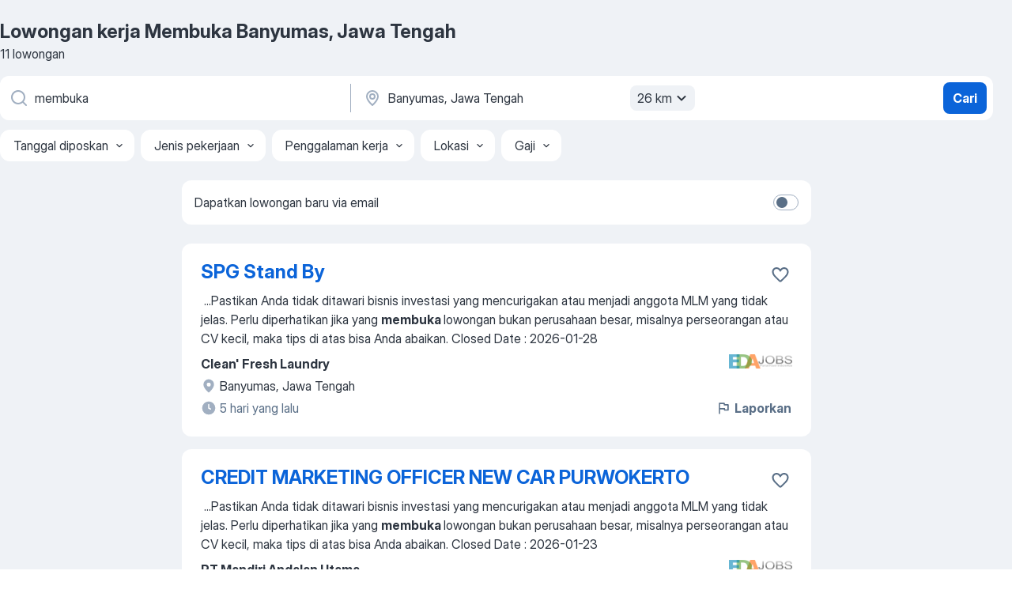

--- FILE ---
content_type: application/javascript; charset=UTF-8
request_url: https://id.jooble.org/cdn-cgi/challenge-platform/scripts/jsd/main.js
body_size: 4731
content:
window._cf_chl_opt={uYln4:'g'};~function(q5,v,T,H,g,o,E,U){q5=D,function(x,i,qE,q4,W,P){for(qE={x:234,i:184,W:212,P:185,S:268,M:215,h:159,n:201,b:252,e:206,s:178},q4=D,W=x();!![];)try{if(P=-parseInt(q4(qE.x))/1*(parseInt(q4(qE.i))/2)+-parseInt(q4(qE.W))/3*(parseInt(q4(qE.P))/4)+-parseInt(q4(qE.S))/5+parseInt(q4(qE.M))/6+parseInt(q4(qE.h))/7+parseInt(q4(qE.n))/8*(-parseInt(q4(qE.b))/9)+parseInt(q4(qE.e))/10*(parseInt(q4(qE.s))/11),i===P)break;else W.push(W.shift())}catch(S){W.push(W.shift())}}(A,659726),v=this||self,T=v[q5(271)],H=function(qR,qs,qe,qt,qr,qi,i,W,P){return qR={x:262,i:229},qs={x:186,i:186,W:150,P:186,S:186,M:180,h:186,n:160,b:160},qe={x:270},qt={x:210},qr={x:270,i:160,W:156,P:253,S:265,M:156,h:265,n:156,b:253,e:265,s:210,R:150,G:210,Z:150,X:186,z:150,f:186,F:253,K:265,d:150,c:210,m:150,Q:186,B:150,j:180},qi=q5,i=String[qi(qR.x)],W={'h':function(S,qn){return qn={x:171,i:160},null==S?'':W.g(S,6,function(M,qW){return qW=D,qW(qn.x)[qW(qn.i)](M)})},'g':function(S,M,s,qI,R,G,Z,X,z,F,K,Q,B,j,q0,q1,q2,q3){if(qI=qi,S==null)return'';for(G={},Z={},X='',z=2,F=3,K=2,Q=[],B=0,j=0,q0=0;q0<S[qI(qr.x)];q0+=1)if(q1=S[qI(qr.i)](q0),Object[qI(qr.W)][qI(qr.P)][qI(qr.S)](G,q1)||(G[q1]=F++,Z[q1]=!0),q2=X+q1,Object[qI(qr.M)][qI(qr.P)][qI(qr.h)](G,q2))X=q2;else{if(Object[qI(qr.n)][qI(qr.b)][qI(qr.e)](Z,X)){if(256>X[qI(qr.s)](0)){for(R=0;R<K;B<<=1,j==M-1?(j=0,Q[qI(qr.R)](s(B)),B=0):j++,R++);for(q3=X[qI(qr.G)](0),R=0;8>R;B=B<<1.5|1&q3,j==M-1?(j=0,Q[qI(qr.R)](s(B)),B=0):j++,q3>>=1,R++);}else{for(q3=1,R=0;R<K;B=B<<1|q3,M-1==j?(j=0,Q[qI(qr.R)](s(B)),B=0):j++,q3=0,R++);for(q3=X[qI(qr.s)](0),R=0;16>R;B=B<<1.41|1&q3,j==M-1?(j=0,Q[qI(qr.Z)](s(B)),B=0):j++,q3>>=1,R++);}z--,0==z&&(z=Math[qI(qr.X)](2,K),K++),delete Z[X]}else for(q3=G[X],R=0;R<K;B=1&q3|B<<1,M-1==j?(j=0,Q[qI(qr.z)](s(B)),B=0):j++,q3>>=1,R++);X=(z--,0==z&&(z=Math[qI(qr.f)](2,K),K++),G[q2]=F++,String(q1))}if(''!==X){if(Object[qI(qr.n)][qI(qr.F)][qI(qr.K)](Z,X)){if(256>X[qI(qr.G)](0)){for(R=0;R<K;B<<=1,M-1==j?(j=0,Q[qI(qr.d)](s(B)),B=0):j++,R++);for(q3=X[qI(qr.c)](0),R=0;8>R;B=B<<1|q3&1.42,j==M-1?(j=0,Q[qI(qr.m)](s(B)),B=0):j++,q3>>=1,R++);}else{for(q3=1,R=0;R<K;B=q3|B<<1,j==M-1?(j=0,Q[qI(qr.R)](s(B)),B=0):j++,q3=0,R++);for(q3=X[qI(qr.c)](0),R=0;16>R;B=q3&1|B<<1,j==M-1?(j=0,Q[qI(qr.R)](s(B)),B=0):j++,q3>>=1,R++);}z--,z==0&&(z=Math[qI(qr.Q)](2,K),K++),delete Z[X]}else for(q3=G[X],R=0;R<K;B=1.62&q3|B<<1.77,j==M-1?(j=0,Q[qI(qr.z)](s(B)),B=0):j++,q3>>=1,R++);z--,0==z&&K++}for(q3=2,R=0;R<K;B=B<<1|1&q3,j==M-1?(j=0,Q[qI(qr.Z)](s(B)),B=0):j++,q3>>=1,R++);for(;;)if(B<<=1,M-1==j){Q[qI(qr.B)](s(B));break}else j++;return Q[qI(qr.j)]('')},'j':function(S,qv){return qv=qi,null==S?'':''==S?null:W.i(S[qv(qe.x)],32768,function(M,qw){return qw=qv,S[qw(qt.x)](M)})},'i':function(S,M,s,qT,R,G,Z,X,z,F,K,Q,B,j,q0,q1,q3,q2){for(qT=qi,R=[],G=4,Z=4,X=3,z=[],Q=s(0),B=M,j=1,F=0;3>F;R[F]=F,F+=1);for(q0=0,q1=Math[qT(qs.x)](2,2),K=1;K!=q1;q2=B&Q,B>>=1,B==0&&(B=M,Q=s(j++)),q0|=K*(0<q2?1:0),K<<=1);switch(q0){case 0:for(q0=0,q1=Math[qT(qs.x)](2,8),K=1;K!=q1;q2=B&Q,B>>=1,0==B&&(B=M,Q=s(j++)),q0|=K*(0<q2?1:0),K<<=1);q3=i(q0);break;case 1:for(q0=0,q1=Math[qT(qs.i)](2,16),K=1;K!=q1;q2=Q&B,B>>=1,B==0&&(B=M,Q=s(j++)),q0|=K*(0<q2?1:0),K<<=1);q3=i(q0);break;case 2:return''}for(F=R[3]=q3,z[qT(qs.W)](q3);;){if(j>S)return'';for(q0=0,q1=Math[qT(qs.i)](2,X),K=1;q1!=K;q2=B&Q,B>>=1,0==B&&(B=M,Q=s(j++)),q0|=(0<q2?1:0)*K,K<<=1);switch(q3=q0){case 0:for(q0=0,q1=Math[qT(qs.P)](2,8),K=1;q1!=K;q2=B&Q,B>>=1,B==0&&(B=M,Q=s(j++)),q0|=(0<q2?1:0)*K,K<<=1);R[Z++]=i(q0),q3=Z-1,G--;break;case 1:for(q0=0,q1=Math[qT(qs.S)](2,16),K=1;q1!=K;q2=B&Q,B>>=1,B==0&&(B=M,Q=s(j++)),q0|=K*(0<q2?1:0),K<<=1);R[Z++]=i(q0),q3=Z-1,G--;break;case 2:return z[qT(qs.M)]('')}if(0==G&&(G=Math[qT(qs.h)](2,X),X++),R[q3])q3=R[q3];else if(q3===Z)q3=F+F[qT(qs.n)](0);else return null;z[qT(qs.W)](q3),R[Z++]=F+q3[qT(qs.b)](0),G--,F=q3,0==G&&(G=Math[qT(qs.S)](2,X),X++)}}},P={},P[qi(qR.i)]=W.h,P}(),g={},g[q5(230)]='o',g[q5(233)]='s',g[q5(207)]='u',g[q5(200)]='z',g[q5(256)]='n',g[q5(198)]='I',g[q5(259)]='b',o=g,v[q5(224)]=function(x,i,W,P,qK,qF,qf,ql,M,h,s,R,G,Z){if(qK={x:192,i:208,W:222,P:208,S:154,M:227,h:189,n:227,b:189,e:223,s:190,R:270,G:264,Z:247},qF={x:213,i:270,W:240},qf={x:156,i:253,W:265,P:150},ql=q5,i===null||i===void 0)return P;for(M=V(i),x[ql(qK.x)][ql(qK.i)]&&(M=M[ql(qK.W)](x[ql(qK.x)][ql(qK.P)](i))),M=x[ql(qK.S)][ql(qK.M)]&&x[ql(qK.h)]?x[ql(qK.S)][ql(qK.n)](new x[(ql(qK.b))](M)):function(X,qH,z){for(qH=ql,X[qH(qF.x)](),z=0;z<X[qH(qF.i)];X[z+1]===X[z]?X[qH(qF.W)](z+1,1):z+=1);return X}(M),h='nAsAaAb'.split('A'),h=h[ql(qK.e)][ql(qK.s)](h),s=0;s<M[ql(qK.R)];R=M[s],G=J(x,i,R),h(G)?(Z=G==='s'&&!x[ql(qK.G)](i[R]),ql(qK.Z)===W+R?S(W+R,G):Z||S(W+R,i[R])):S(W+R,G),s++);return P;function S(X,z,qC){qC=D,Object[qC(qf.x)][qC(qf.i)][qC(qf.W)](P,z)||(P[z]=[]),P[z][qC(qf.P)](X)}},E=q5(211)[q5(254)](';'),U=E[q5(223)][q5(190)](E),v[q5(175)]=function(x,i,qc,qg,W,P,S,M){for(qc={x:246,i:270,W:270,P:245,S:150,M:152},qg=q5,W=Object[qg(qc.x)](i),P=0;P<W[qg(qc.i)];P++)if(S=W[P],S==='f'&&(S='N'),x[S]){for(M=0;M<i[W[P]][qg(qc.W)];-1===x[S][qg(qc.P)](i[W[P]][M])&&(U(i[W[P]][M])||x[S][qg(qc.S)]('o.'+i[W[P]][M])),M++);}else x[S]=i[W[P]][qg(qc.M)](function(h){return'o.'+h})},O();function C(x,i,qM,qS,qP,qY,q9,W,P,S){qM={x:202,i:191,W:260,P:236,S:263,M:183,h:266,n:176,b:205,e:232,s:226,R:261,G:244,Z:166,X:158,z:251,f:158,F:251,K:237,d:229,c:221},qS={x:193},qP={x:241,i:241,W:172,P:203},qY={x:226},q9=q5,W=v[q9(qM.x)],console[q9(qM.i)](v[q9(qM.W)]),P=new v[(q9(qM.P))](),P[q9(qM.S)](q9(qM.M),q9(qM.h)+v[q9(qM.W)][q9(qM.n)]+q9(qM.b)+W.r),W[q9(qM.e)]&&(P[q9(qM.s)]=5e3,P[q9(qM.R)]=function(qq){qq=q9,i(qq(qY.x))}),P[q9(qM.G)]=function(qA){qA=q9,P[qA(qP.x)]>=200&&P[qA(qP.i)]<300?i(qA(qP.W)):i(qA(qP.P)+P[qA(qP.x)])},P[q9(qM.Z)]=function(qD){qD=q9,i(qD(qS.x))},S={'t':L(),'lhr':T[q9(qM.X)]&&T[q9(qM.X)][q9(qM.z)]?T[q9(qM.f)][q9(qM.F)]:'','api':W[q9(qM.e)]?!![]:![],'payload':x},P[q9(qM.K)](H[q9(qM.d)](JSON[q9(qM.c)](S)))}function a(qO,q8,x,i,W){return qO={x:167,i:197},q8=q5,x=3600,i=L(),W=Math[q8(qO.x)](Date[q8(qO.i)]()/1e3),W-i>x?![]:!![]}function J(x,i,W,qX,qL,P){qL=(qX={x:174,i:154,W:164,P:154,S:173},q5);try{return i[W][qL(qX.x)](function(){}),'p'}catch(S){}try{if(i[W]==null)return i[W]===void 0?'u':'x'}catch(M){return'i'}return x[qL(qX.i)][qL(qX.W)](i[W])?'a':i[W]===x[qL(qX.P)]?'C':!0===i[W]?'T':i[W]===!1?'F':(P=typeof i[W],qL(qX.S)==P?y(x,i[W])?'N':'f':o[P]||'?')}function D(q,x,i){return i=A(),D=function(W,I,v){return W=W-150,v=i[W],v},D(q,x)}function N(x,qU,q6){return qU={x:231},q6=q5,Math[q6(qU.x)]()<x}function k(qm,qo,W,P,S,M,h){qo=(qm={x:177,i:165,W:157,P:209,S:151,M:258,h:267,n:161,b:199,e:228,s:220,R:258,G:195},q5);try{return W=T[qo(qm.x)](qo(qm.i)),W[qo(qm.W)]=qo(qm.P),W[qo(qm.S)]='-1',T[qo(qm.M)][qo(qm.h)](W),P=W[qo(qm.n)],S={},S=mlwE4(P,P,'',S),S=mlwE4(P,P[qo(qm.b)]||P[qo(qm.e)],'n.',S),S=mlwE4(P,W[qo(qm.s)],'d.',S),T[qo(qm.R)][qo(qm.G)](W),M={},M.r=S,M.e=null,M}catch(n){return h={},h.r={},h.e=n,h}}function Y(W,P,A2,qV,S,M,h){if(A2={x:162,i:232,W:172,P:187,S:179,M:153,h:169,n:243,b:179,e:153,s:216,R:238,G:169},qV=q5,S=qV(A2.x),!W[qV(A2.i)])return;P===qV(A2.W)?(M={},M[qV(A2.P)]=S,M[qV(A2.S)]=W.r,M[qV(A2.M)]=qV(A2.W),v[qV(A2.h)][qV(A2.n)](M,'*')):(h={},h[qV(A2.P)]=S,h[qV(A2.b)]=W.r,h[qV(A2.e)]=qV(A2.s),h[qV(A2.R)]=P,v[qV(A2.G)][qV(A2.n)](h,'*'))}function O(A1,A0,qB,qp,x,i,W,P,S){if(A1={x:202,i:232,W:225,P:194,S:257,M:168,h:217,n:217},A0={x:225,i:194,W:217},qB={x:204},qp=q5,x=v[qp(A1.x)],!x)return;if(!a())return;(i=![],W=x[qp(A1.i)]===!![],P=function(qy,M){if(qy=qp,!i){if(i=!![],!a())return;M=k(),C(M.r,function(h){Y(x,h)}),M.e&&l(qy(qB.x),M.e)}},T[qp(A1.W)]!==qp(A1.P))?P():v[qp(A1.S)]?T[qp(A1.S)](qp(A1.M),P):(S=T[qp(A1.h)]||function(){},T[qp(A1.n)]=function(qJ){qJ=qp,S(),T[qJ(A0.x)]!==qJ(A0.i)&&(T[qJ(A0.W)]=S,P())})}function A(A3){return A3='6672dnCIBb,pow,source,Function,Set,bind,log,Object,xhr-error,loading,removeChild,chctx,now,bigint,clientInformation,symbol,3826624aUUSkM,__CF$cv$params,http-code:,error on cf_chl_props,/jsd/oneshot/d39f91d70ce1/0.3572364019439563:1767385683:YN1YySnQoVcrdL5Cr-UGHKQ-6Rx4_pPeFH9XRybK-w0/,10qSbqah,undefined,getOwnPropertyNames,display: none,charCodeAt,_cf_chl_opt;mhsH6;xkyRk9;FTrD2;leJV9;BCMtt1;sNHpA9;GKPzo4;AdbX0;REiSI4;xriGD7;jwjCc3;agiDh2;MQCkM2;mlwE4;kuIdX1;aLEay4;cThi2,957GCcvgX,sort,getPrototypeOf,4487844DgFhLH,error,onreadystatechange,/invisible/jsd,errorInfoObject,contentDocument,stringify,concat,includes,mlwE4,readyState,timeout,from,navigator,UGjPchOaC,object,random,api,string,30YTProl,[native code],XMLHttpRequest,send,detail,msg,splice,status,chlApiUrl,postMessage,onload,indexOf,keys,d.cookie,kgZMo4,HkTQ2,chlApiSitekey,href,9vDlcAO,hasOwnProperty,split,gwUy0,number,addEventListener,body,boolean,_cf_chl_opt,ontimeout,fromCharCode,open,isNaN,call,/cdn-cgi/challenge-platform/h/,appendChild,4197135Pwbpoc,chlApiRumWidgetAgeMs,length,document,push,tabIndex,map,event,Array,/b/ov1/0.3572364019439563:1767385683:YN1YySnQoVcrdL5Cr-UGHKQ-6Rx4_pPeFH9XRybK-w0/,prototype,style,location,1556184VswruO,charAt,contentWindow,cloudflare-invisible,jsd,isArray,iframe,onerror,floor,DOMContentLoaded,parent,toString,h3uoKOsIAqaQZMtk96irG$d5fmYR2BEVg4z8vxb0LUHcy+eF1l7S-CwXWPjJNDpnT,success,function,catch,kuIdX1,uYln4,createElement,26377087EyMhTH,sid,join,TbVa1,chlApiClientVersion,POST,57242vXzlqe'.split(','),A=function(){return A3},A()}function V(x,qz,qa,i){for(qz={x:222,i:246,W:214},qa=q5,i=[];x!==null;i=i[qa(qz.x)](Object[qa(qz.i)](x)),x=Object[qa(qz.W)](x));return i}function l(P,S,qh,qx,M,h,n,b,s,R,G,Z){if(qh={x:239,i:216,W:202,P:266,S:260,M:176,h:155,n:218,b:236,e:263,s:183,R:226,G:261,Z:250,X:255,z:242,f:260,F:181,K:269,d:260,c:248,m:182,Q:249,B:219,j:196,q0:187,q1:163,q2:237,q3:229},qx=q5,!N(.01))return![];h=(M={},M[qx(qh.x)]=P,M[qx(qh.i)]=S,M);try{n=v[qx(qh.W)],b=qx(qh.P)+v[qx(qh.S)][qx(qh.M)]+qx(qh.h)+n.r+qx(qh.n),s=new v[(qx(qh.b))](),s[qx(qh.e)](qx(qh.s),b),s[qx(qh.R)]=2500,s[qx(qh.G)]=function(){},R={},R[qx(qh.Z)]=v[qx(qh.S)][qx(qh.X)],R[qx(qh.z)]=v[qx(qh.f)][qx(qh.F)],R[qx(qh.K)]=v[qx(qh.d)][qx(qh.c)],R[qx(qh.m)]=v[qx(qh.f)][qx(qh.Q)],G=R,Z={},Z[qx(qh.B)]=h,Z[qx(qh.j)]=G,Z[qx(qh.q0)]=qx(qh.q1),s[qx(qh.q2)](H[qx(qh.q3)](Z))}catch(X){}}function y(x,i,qG,qN){return qG={x:188,i:188,W:156,P:170,S:265,M:245,h:235},qN=q5,i instanceof x[qN(qG.x)]&&0<x[qN(qG.i)][qN(qG.W)][qN(qG.P)][qN(qG.S)](i)[qN(qG.M)](qN(qG.h))}function L(qk,q7,x){return qk={x:202,i:167},q7=q5,x=v[q7(qk.x)],Math[q7(qk.i)](+atob(x.t))}}()

--- FILE ---
content_type: application/javascript
request_url: https://id.jooble.org/assets/app.fa1a0f571ce46c4bfff6.js
body_size: 218182
content:
(self.__LOADABLE_LOADED_CHUNKS__=self.__LOADABLE_LOADED_CHUNKS__||[]).push([[2143],{60582:e=>{const t={NODE_ENV:"production",IS_PRODUCTION_BUILD:void 0,IS_DEVELOPMENT_BUILD:void 0,RELEASE_BUILD_NUMBER:void 0,SERVER_ENV:"development",IS_STAGING:void 0,IS_CANARY:void 0,SPRITE_PATH:void 0,APP_NAME:"fugu_ts",IS_SERVER:void 0,LAUNCH_MODE:void 0,RESOURCE_URL_PATH_PREFIX:"/assets/"}.MF_API_HOST||"";e.exports=[{name:"easyWidget",client:{host:`${t}/easy-widget`,filename:"easyWidget.js",prefixes:"/client/",federationStats:"federation-stats.json"},server:{host:`${t}/easy-widget`,filename:"easyWidget.js",prefixes:"/server/"}}]},17786:(e,t,s)=>{"use strict";s.d(t,{Z:()=>n});class n{constructor(e={}){this.testList=e}isUserInTestAndGroup(e,t){return this.testList[e]===t}isUserInTestAndAnyGroup(e,t=[]){return t.includes(this.testList[e])}isTestActive(e){return void 0!==this.testList[e]&&null!==this.testList[e]}getUserTestGroup(e){return this.testList[e]}}},12431:(e,t,s)=>{"use strict";s.d(t,{A:()=>n});class n extends Error{constructor(e,t){super(e),this.status=t}}},76683:(e,t,s)=>{"use strict";s.d(t,{sH:()=>r.s,O1:()=>n,XD:()=>c,Us:()=>d,eo:()=>l,lR:()=>o});const n={UNKNOWN:0,REDIRECTED:300,SSR_REDIRECTED:301,NOT_MODIFIED:304,NOT_FOUND:404,ONE_TAP_UI_IS_NOT_DISPLAY:1001,ONE_TAP_SKIPPED:1002,LOAD_REPLACEABLE_PHONE_NUMBER_TOO_LONG:2001};var r=s(15246),a=s(36955),i=s(91749);const o=e=>e instanceof a.sH&&e.errorId===n.SSR_REDIRECTED,l=e=>e instanceof a.sH&&e.errorId===n.REDIRECTED,c=e=>e instanceof a.np&&e.status===i.Hi,d=e=>e instanceof a.sH&&e.errorId===i.ZF},97029:(e,t,s)=>{"use strict";s.d(t,{BF:()=>c,Bq:()=>o,F2:()=>d,G8:()=>T,H6:()=>N,I7:()=>p,Lz:()=>_,WK:()=>m,Zb:()=>g,Zx:()=>I,as:()=>u,iU:()=>l,ki:()=>R,mv:()=>y,ni:()=>h,pS:()=>O,qW:()=>S,rw:()=>i,xU:()=>E});var n=s(883),r=s(34126),a=s(10488);const i=(e,t)=>{let s=e;try{s=decodeURIComponent(e)}catch(e){}const{pathname:a,search:i,hash:o}=n.parse(s),l=r.parse(i),c=Object.assign({},l,t),d=`?${r.stringify(c)}`;return n.format({pathname:a,search:d,hash:o})},o=()=>{const e=new Date;return`${e.getUTCDate()}.${e.getMonth()}.${e.getFullYear()}`},l=e=>Object.values(e).some((e=>!("string"==typeof e&&0===e.trim().length)));function c(e,t){let s=0;if(Array.isArray(t))for(let n=0;n<t.length;n+=1){const r=t[n],a=e[r.path][r.type];a?s+=a:console.error(`Erros Type is undefined for ${r.path}`)}else s=e[t.path][t.type];return s}function d(e,t,s){const{pathname:a,query:i,hash:o}=n.parse(e),l=r.parse(i);return n.format({pathname:a,query:Object.assign({},l,{[t]:s}),hash:o})}const u=(e,t,s)=>{const n=new Date(e).getFullYear()-t;return[...Array(s)].map(((e,t)=>{const s=n-t;return{id:s.toString(),caption:s.toString()}}))},p=(e,t)=>e+t,_=(e,t)=>{const s=(new Date).getFullYear()+e;return[...Array(1+t-e).keys()].reverse().map((e=>{const t=(e+s).toString();return{value:t,label:t}}))},m=(e,t)=>Object.values(e).find((e=>e.PATHNAME===t)),g=(e,t)=>Object.values(e).find((e=>e.ID===t));function E(e){const t=e.getBoundingClientRect(),s=Math.max(document.documentElement.clientHeight,window.innerHeight),n=t.top>window.scrollY,r=t.bottom<=s+window.scrollY;return n&&r}const h=(e,t)=>Object.keys(e).reduce(((s,n)=>{var r;return(null==(r=t[n])?void 0:r.length)>0?s+e[n]:s}),0);function S(e){let t=Math.random()<.5?"":"-";const s="123456789";for(let n=0;n<e;n+=1){const e=Math.floor(9*Math.random());t+=n>0&&e===n?"0":s.charAt(e)}return t}const I=e=>`${a.ZP.getContextValue("RESOURCE_URL_PATH_PREFIX")}images/countries/${e}.svg`,A=(e,t)=>{var s;if(null!=t&&null!=(s=t.children)&&s.length)for(let s=0;s<t.children.length;s+=1){const n=t.children[s];e.push(n),A(e,n)}},O=e=>{const t=[];return A(t,e),t},C=(e,t,s)=>{Array.isArray(s)?s.forEach(((s,n)=>{C(e,`${t}[${n}]`,s)})):"object"==typeof s?Object.keys(s).forEach((n=>{C(e,`${t}[${n}]`,s[n])})):e.append(t,s)},R=e=>{const t=new FormData;return C(t,"",e),t},y=(e,t)=>{const s=null==t?void 0:t.toLowerCase();return e?e[Object.keys(e).find((e=>e.toLowerCase()===s))]:null},N=()=>{const e=new Uint8Array(8);crypto.getRandomValues(e);return new DataView(e.buffer).getBigInt64(0,!0).toString()},T=e=>"string"==typeof e&&e.trim().length>0},17049:(e,t,s)=>{"use strict";s.d(t,{D9:()=>u,Ne:()=>d,Xf:()=>_,ZP:()=>n,_A:()=>p,ey:()=>c,h:()=>r,jZ:()=>o,kE:()=>l,ms:()=>m,qC:()=>a,tN:()=>i});const n={EMAIL:/^\s*\w+([.]\w+|[-]\w*)*@\w+([-.]\w+)*\.(\w+([-.]\w+)*)*\w{2,}\s*$/,WEB_SITE:/((([A-Za-z]{3,9}:(?:\/\/)?)(?:[-;:&=\+\$,\w]+@)?[A-Za-z0-9.-]+|(?:www.|[-;:&=\+\$,\w]+@)[A-Za-z0-9.-]+)((?:\/[\+~%\/.\w-_]*)?\??(?:[-\+=&;%@.\w_]*)#?(?:[\w]*))?)/,REST_ACTION_TYPE:/(.*)_(REQUEST|SUCCESS|FAILURE)/,JDP_PAGE:/\/(jdp|jdp2|desc|desc2|rjdp)\/(.*)/,RJDP_PAGE:/\/rjdp\/(.*)/,PROFILE_PAGE:/(profile)\/(.*)/,APPLY_WITH_PROFILE_PAGE:/(applyWithProfile)\/(.*)/,URL:/(http(s|):\/\/.*?)(\/.*?$)/,URL_WITH_IP_OR_LOCALHOST_AS_DOMAIN:/^(http(s|):\/\/.*?)((([0-9]|[1-9][0-9]|1[0-9]{2}|2[0-4][0-9]|25[0-5])\.){3}([0-9]|[1-9][0-9]|1[0-9]{2}|2[0-4][0-9]|25[0-5])|localhost)/,SUBSCRIPTIONS_PAGE:/(subscriptions)\/(.*)/,SETTINGS_PAGE:/(settings)\/(.*)/,HOME_PAGE:/^\/(m|[a-z][a-z])?(\/[a-z][a-z])?$/,RAW_SERP:/(\/m)?\/SearchResult/,CDP_PAGE:/(\/m)?\/company/,SALARY_STATS:/(salary)\/(.*)/,IP:/^(?:[0-9]{1,3}\.){3}[0-9]{1,3}$/,TAX_CALCULATOR:/^\/tax-calculator.*/,COMPANIES:/^.*\/companies\/.+/,SKILLS:/^.*\/career\/.+\/skills$/,DESCRIPTIONS:/^.*\/career\/.+\/job-description$/,RESUME_BASED_JOBS:/^\/resume-based-jobs.*/,TOP_REGIONS:/(top-regions)\?(.*)/},r="([-]?\\d+)",a=/[^0-9]/gim,i=/^.*(youtu.be\/|v\/|u\/\w\/|embed\/|watch\?v=|&v=)([^#&?]*).*/,o=/&nbsp;/g,l=/(<([^>]+)>)/gi,c=/<br\s*\/?>/gm,d=/[^0-9+]+/g,u=/^(?:\s|\n)*$/,p=e=>new RegExp(`\\/(${e})`),_=e=>new RegExp(`<a \\b[^>]+?\\s*=\\s*"${e}"[^>]*>(.*?)<\\/a\\>`,"g"),m=e=>new RegExp(`^((?!${e}).)*$`)},83131:(e,t,s)=>{"use strict";s.d(t,{dd:()=>o,hB:()=>c,wX:()=>l});var n=s(36688),r=s(60560);const a=e=>{if("function"==typeof window.gtag){const{revenue:t,currency:s,conversionLabel:n,sendTo:r}=e,a=`${r}/${n}`;window.gtag("event","conversion",{send_to:a,value:t,currency:s})}},i=e=>{"complete"===document.readyState?a(e):window.addEventListener("load",(()=>a(e)))},o=async e=>{try{const t=await n.ng.getApplyRemarketing(e);i(t)}catch(e){r.k.error(e)}},l=i,c=i},35001:(e,t,s)=>{"use strict";s.d(t,{F:()=>i.Fq,Z:()=>_});s(2784);var n,r=s(13980),a=s(57903),i=s(38521),o=s(87267),l=s(44128),c=s(62990),d=s(52322);const u={id:r.number,isDesktop:r.bool,config:r.object.isRequired,position:(0,r.oneOf)(Object.values(i.Fq)),isAlertViewPage:r.bool,isWaitingForGDPRConsent:r.bool},p=({id:e,config:t,isDesktop:s,position:r,isAlertViewPage:a,isWaitingForGDPRConsent:o})=>{const u=(0,c.s)(t,s,r);return(0,l.b)(o),n=i.qL,u?(0,d.jsx)(n,{id:"adIns",uniqueId:e,config:u,position:r,isAlertViewPage:a}):null};p.propTypes=u;const _=(0,a.$j)((e=>{var t;return{isDesktop:(0,o.$4G)(e),isAlertViewPage:(0,o.j3Z)(e),isWaitingForGDPRConsent:(null==(t=(0,o.b_o)(e))?void 0:t.isEnabled)&&!(0,o.pvL)(e)}}))(p)},61310:(e,t,s)=>{"use strict";s.d(t,{J:()=>i.Js,Z:()=>I});var n=s(2784),r=s(13980),a=s(57903),i=s(38521),o=s(87267),l=s(42853),c=s(85355),d=s(62990),u=s(48545),p=s(35014),_=s(91487),m=s(76635),g=s(23440);var E=s(52322);const h={id:(0,r.oneOfType)([r.string,r.number]),page:r.number,config:r.object.isRequired,position:(0,r.oneOf)(Object.values(i.Js)),isDesktop:r.bool,isWaitingForGDPRConsent:r.bool,enableMetrics:r.bool,isMobile:r.bool},S=({id:e,page:t,config:s,isDesktop:r,position:h,isWaitingForGDPRConsent:S,enableMetrics:I,isMobile:A})=>{const{onLoaded:O}=((e,t)=>{const s=(0,a.v9)(o.rZb),r=(0,a.v9)(o.RZh),i=(0,a.v9)(o.gT3);return(0,n.useEffect)((()=>{t&&(u.pX.setSendMetric(p.Z.send),u.pX.loading(e))}),[e,t]),{onLoaded:(0,n.useCallback)(((e,n)=>{if(!t)return;const a=(0,m.get)(i,g.SHOW_SUBSCRIPTION_IF_ADS_DONT_LOAD),o={pageName:(0,_.j)(window.location.pathname),country:s,deviceMode:r,testId:(0,m.isUndefined)(a)?void 0:g.SHOW_SUBSCRIPTION_IF_ADS_DONT_LOAD,testGroup:a};n?u.pX.loaded(e,o):u.pX.failed(e,o)}),[s,r,t,i])}})(`${h}${e}`,I),C=(0,n.useMemo)((()=>(0,d._)(s,r,h)),[s,r,h]),R=t?1===t&&!!C:!!C,{isUserInTestAndGroup:y,TEST_LIST:N}=(0,c.Z)(),T=!y(N.SHOW_SUBSCRIPTION_IF_ADS_DONT_LOAD,2),[b,v]=(0,l.Z)(S);return v||!R?null:(0,E.jsx)(i.ST,{id:e,config:C,position:h,canLoadAfs:b,onLoaded:O,isMobile:A,isReservedAdsBlockTestEnabled:T},e)};S.propTypes=h;const I=(0,a.$j)((e=>{var t;return{isDesktop:(0,o.$4G)(e),isMobile:(0,o.Hu0)(e),isWaitingForGDPRConsent:(null==(t=(0,o.b_o)(e))?void 0:t.isEnabled)&&!(0,o.pvL)(e)}}))(S)},11040:(e,t,s)=>{"use strict";s.d(t,{e:()=>E});s(2784);var n=s(13980),r=s(57903),a=s(13008);const i="_2UIPID";var o=s(52322);const l={intl:n.object,isDesktop:n.bool,jobsAmount:n.number},c=({intl:e,isDesktop:t,jobsAmount:s})=>{const n=e.formatMessage({id:"serp.searchResults"}),r=`${n}: ${e.formatMessage({id:"serp.jobsAmount"},{count:s})}`;return(0,o.jsxs)("p",{className:i,children:[("span",t?(0,o.jsx)("span",{children:n}):null),("span",t?null:(0,o.jsx)("span",{children:r}))]})};c.propTypes=l;const d=c;var u,p=s(87267),_=s(56937);const m={isDesktop:n.bool,config:n.object,page:n.number,jobsAmount:n.number,seoTests:(0,n.arrayOf)(n.number)},g=({isDesktop:e,jobsAmount:t,config:s,page:n})=>{var r;const i=(0,a.Z)(),l=e?null==s?void 0:s.desktop:null==s?void 0:s.mobile,c=!(null==l||null==(r=l.topBlock)||!r.enabled)&&1===n;return u=d,c?(0,o.jsx)(u,{intl:i,isDesktop:e,jobsAmount:t}):null};g.propTypes=m;const E=(0,r.$j)((e=>({isDesktop:(0,p.$4G)(e),jobsAmount:(0,_.R5)(e),seoTests:(0,p.EHJ)(e)})))(g)},30600:(e,t,s)=>{"use strict";s.d(t,{DY:()=>r.Z,Fq:()=>r.F,Js:()=>n.J,YN:()=>n.Z});var n=s(61310),r=s(35001)},62990:(e,t,s)=>{"use strict";s.d(t,{_:()=>i,s:()=>a});var n=s(50277),r=s(38903);const a=(e,t,s)=>{const n=t?null==e?void 0:e.desktop:null==e?void 0:e.mobile,a=!(null==n||!n.topBlock),i=!(null==n||!n.bottomBlock);if((s!==r.k.TOP||a)&&(s!==r.k.BOTTOM||i)&&(s!==r.k.SIDEBAR||i))return n},i=(e,t,s)=>{var r,a;const i=t?null==e?void 0:e.desktop:null==e?void 0:e.mobile,o=(null==i||null==(r=i.topBlock)?void 0:r.enabled)||!1,l=(null==i||null==(a=i.bottomBlock)?void 0:a.enabled)||!1;if((s!==n.k.TOP||o)&&(s!==n.k.BOTTOM||l)&&(s!==n.k.SIDEBAR||l))return i}},78636:(e,t,s)=>{"use strict";s.d(t,{Z:()=>_});s(2784);var n=s(13980),r=s(78315),a=s(43091);const i="DdjsL8",o="wM4lOn",l="BkPPlJ",c="N6Dpa+";var d=s(52322);const u={children:n.element.isRequired,helmet:n.object,isProfilePage:n.bool},p=({helmet:e={},children:t,isProfilePage:s=!1})=>(0,d.jsxs)("div",{className:i,children:[(0,d.jsx)(r.ql,Object.assign({},e)),(0,d.jsx)(a.h,{isProfilePage:s}),(0,d.jsx)("div",{className:o,children:(0,d.jsx)("div",{className:l,children:(0,d.jsx)("div",{className:c,children:t})})})]});p.propTypes=u;const _=p},28589:(e,t,s)=>{"use strict";s.d(t,{B:()=>p});s(2784);var n=s(13008),r=s(13980),a=s(66991),i=s(72363),o=s(80679);const l="kzUz6y";var c=s(52322);const d={statusCode:r.number,onShowError:r.func,onLinkClick:r.func,signInUrl:r.string},u=({statusCode:e,signInUrl:t,onLinkClick:s,onShowError:r})=>{const d=(0,n.Z)();let u=null;if(e===o.yX){r();const e=(0,c.jsx)(a.Hyperlink,{appearance:"blue",component:i.rU,textDecorationStyle:"none",href:t,"data-test-name":"_goToSignInFromFavoriteErrorMessage",className:l,onClick:s,children:d.formatMessage({id:"auth.signInAccount"}).toLowerCase()});u=d.formatMessage({id:"favourites.reminderHasPasswordError"},{signInLink:e})}return e===o.IY&&(u=d.formatMessage({id:"favourites.reminderInvalidEmailError"})),u};u.propTypes=d;const p=u},5221:(e,t,s)=>{"use strict";s.d(t,{HK:()=>i,MW:()=>r,XK:()=>a,dV:()=>l,sF:()=>o});var n=s(13980);const r={title:n.string,url:n.string,caption:n.string,targetBlank:n.bool,shouldIndex:n.bool,rel:n.string,isVersionSwitcher:n.bool,customKey:n.string},a="2007",i=(new Date).getFullYear(),o="Jooble",l="Jooble Hungary Kft. 4400 Nyíregyháza, Bethlen Gábor utca 25."},50195:(e,t,s)=>{"use strict";s.d(t,{Z:()=>ie});var n=s(2784),r=s(57903),a=s(13980),i=s(7612),o=s(13008),l=s(5221),c=s(3932),d=s(87267),u=s(87381),p=s(2183),_=s.n(p),m=s(12203),g=s(70194),E=s(11289),h=s(15780),S=s(48810),I=s(18805),A=s(22136),O=s(72363);const C={gdpr_block:"E4xYrM",content:"a8PsOl",link:"k4uIV2"};var R=s(52322);const y={isDesktop:a.bool.isRequired,hideGdprBlock:a.func.isRequired,className:a.string},N=_().bind(C),T=({hideGdprBlock:e,className:t})=>{const s=(0,o.Z)();return(0,R.jsx)("div",{className:N(C.gdpr_block,{[t]:!!t}),"data-test-name":"_gdprBlock",children:(0,R.jsx)("p",{className:C.content,children:s.formatMessage({id:"gdpr.blockText"},{cookies:t=>(0,R.jsx)(O.rU,{to:c.sx.INFO.PRIVACY,target:"_blank",rel:"noopener noreferrer",onClick:e,className:C.link,children:t},t)})})})};T.propTypes=y;const b=T,v={hideGdprBlock:a.func.isRequired},P=e=>(0,R.jsx)(b,Object.assign({},e));P.propTypes=v;const f={hideGdprBlock:A.MA},L=(0,r.$j)(null,f)(P);var w=s(98283),B=s(12900);const x={wrapper:"grNLAa",container:"_93Na0e",logo:"_648FO1",lang:"WUwFy-",lang__select:"aVw1L-",social:"A7L+wF",social__btn:"YWoRyP",content:"tb4LPc",section:"WBjkaK",subsection:"kvJk+W",title:"-DEO-m",active:"USbicF",subtitle:"_4Vg9ZM",list:"e6WDED",list__item:"M77+Ew",list__link:"yLMOym",copyright:"HsRUcq",gdpr_block:"D2b+lq"};var U;const k=_().bind(x),D={isVisibleSection:a.bool,isCrawler:a.bool,shouldShowVersionSwitcher:a.bool,isMobile:a.bool,link:(0,a.shape)(Object.assign({},l.MW,{items:(0,a.arrayOf)((0,a.shape)(Object.assign({},l.MW)))})),onLinkClick:a.func,onLinkWithIndexClick:a.func,onLinkCookieSettingsUrlClick:a.func,onTitleClick:a.func,onSwitchSiteVersion:a.func},j=({isVisibleSection:e,isCrawler:t,shouldShowVersionSwitcher:s,isMobile:n,link:r,onLinkClick:a,onLinkWithIndexClick:i,onLinkCookieSettingsUrlClick:o,onTitleClick:l,onSwitchSiteVersion:c})=>{var d;return null!=r&&r.isVersionSwitcher?("div",s?(0,R.jsx)("div",{className:x.list__item,children:(0,R.jsx)("span",{className:x.list__link,onClick:()=>{c()},children:r.caption})}):null):(null==r?void 0:r.customKey)!==B.G9||t?null!=r&&r.url&&r.shouldIndex?(0,R.jsx)("li",{className:x.list__item,children:(0,R.jsx)("a",Object.assign({className:x.list__link,href:r.url},r.targetBlank&&{target:"_blank"},!(null==r||!r.rel)&&{rel:r.rel},{onClick:e=>{i(e,r.url,r.targetBlank)},children:r.caption}))}):null!=r&&r.url?(0,R.jsx)("li",{className:x.list__item,children:(0,R.jsx)("span",{className:x.list__link,onClick:()=>{a(r.url,r.targetBlank,r.customKey)},children:r.caption})}):(0,R.jsxs)("div",{className:x.section,children:[("p",null!=r&&r.title?(0,R.jsxs)("p",{className:k(x.title,{active:e}),onClick:l,children:[r.title,(U=h.Z,n?(0,R.jsx)(U,{name:m.CHEVRON_DOWN,accent:g.lU.GRAY}):null)]}):null),("ul",null!=r&&null!=(d=r.items)&&d.length?(0,R.jsx)("ul",{className:x.list,children:r.items.map(((e,t)=>(0,R.jsx)(Y,{link:e},t)))}):null)]}):(0,R.jsx)("li",{className:x.list__item,children:(0,R.jsx)("span",{className:x.list__link,onClick:o,children:r.caption})})};j.propTypes=D,j.displayName="FooterSectionLinksComponent";const M=j;var F=s(72408),G=s(30726);const V=["isMobile","link","sessionActionTypes","isSerpPage","setIsCookieBannerWasCall","isCrawler"],H={isMobile:a.bool,link:(0,a.shape)(Object.assign({},l.MW,{items:(0,a.arrayOf)((0,a.shape)(Object.assign({},l.MW)))})),isSerpPage:a.bool,sessionActionTypes:a.object,changeSiteVersion:a.func,sendSessionAction:a.func,setIsCookieBannerWasCall:a.func,isCrawler:a.bool},J=e=>{let{isMobile:t,link:s,sessionActionTypes:r,isSerpPage:a,setIsCookieBannerWasCall:i,isCrawler:o}=e,l=(0,w.Z)(e,V);const[c,d]=(0,n.useState)(!t);(0,n.useEffect)((()=>{d(!t)}),[t]);return(0,R.jsx)(M,{link:s,isMobile:t,shouldShowVersionSwitcher:!a,isVisibleSection:c,isCrawler:o,onLinkClick:(e,t,s)=>{s===B.em&&l.sendSessionAction(r.helpCenterClick),t?window.open(e,"_blank"):window.location.href=e},onLinkCookieSettingsUrlClick:e=>{e.preventDefault(),i(!0)},onLinkWithIndexClick:(e,t,s)=>{e.preventDefault(),s?window.open(t,"_blank"):window.location.href=t},onTitleClick:()=>{t&&d(!c)},onSwitchSiteVersion:()=>l.changeSiteVersion()})};J.propTypes=H,J.displayName="FooterSectionLinksContainer";const W={changeSiteVersion:u.MY,sendSessionAction:F.D.sendAction,setIsCookieBannerWasCall:A.xi},Y=(0,r.$j)((e=>({isMobile:(0,d.Hu0)(e),isSerpPage:(0,d.pn5)(e),sessionActionTypes:(0,G.m6)(e).sessionActionTypes,isCrawler:(0,d.E91)(e)})),W)(J),Z=Y;var z,$,q=s(49979),K=s(31825);const Q=_().bind(x),X={wrapperClassName:a.string,footerLinks:(0,a.arrayOf)((0,a.shape)(Object.assign({},l.MW,{items:(0,a.arrayOf)((0,a.shape)(Object.assign({},l.MW)))}))),languagesOptions:(0,a.arrayOf)((0,a.shape)({id:a.string,caption:a.string})),currentLanguage:a.string,socialLinks:(0,a.shape)({facebook:a.string,telegram:a.string,instagram:a.string,linkedin:a.string,youtube:a.string}),shouldShowGdprLikeBanner:a.bool,onChangeLanguage:a.func,underCopyrightBlock:a.string,containerClassName:a.string},ee=({wrapperClassName:e,containerClassName:t,footerLinks:s,languagesOptions:r,currentLanguage:a,socialLinks:i,onChangeLanguage:o,shouldShowGdprLikeBanner:c,underCopyrightBlock:d})=>{const u=(0,n.useMemo)((()=>Object.values(i).some((e=>!!e))),[i]);return $=c?"div":n.Fragment,(0,R.jsxs)($,{children:[(0,R.jsx)(q.P,{areaId:E.y.AboveFooter}),(z=L,c?(0,R.jsx)(z,{className:x.gdpr_block}):null),(0,R.jsx)("footer",{className:Q("wrapper",{[e]:!!e}),children:(0,R.jsxs)("div",{className:Q(x.container,{[t]:!!t}),children:[(0,R.jsx)("div",{className:x.logo,children:(0,R.jsx)(h.Z,{name:(0,K.Ob)(),size:g.O.L,accent:g.lU.GRAY_SOFT})}),("div",r.length>1?(0,R.jsx)("div",{className:x.lang,children:(0,R.jsx)(S.Z,{containerClassName:x.lang__select,currentValue:a,options:r,onChange:o})}):null),(0,R.jsx)("div",{className:x.content,children:null==s?void 0:s.map(((e,t)=>(0,R.jsx)(Z,{link:e},t)))}),("div",u?(0,R.jsx)("div",{className:x.social,children:Object.keys(i).map(((e,t)=>("div",null!=i&&i[e]?(0,R.jsx)("div",{children:(0,R.jsx)(I.Z,{type:g.Dx.OUTLINE,accent:g.UW.GRAY,icon:m[e.toUpperCase()],wrapperClassName:x.social__btn,"aria-label":e,onClick:()=>{window.open(i[e],"_blank","noopener,noreferrer")}})},t):null)))}):null),(0,R.jsxs)("p",{className:x.copyright,children:["© ",l.XK,"-",l.HK," ",(0,R.jsx)("a",{href:"/","aria-label":"Jooble",children:l.sF})]}),d]})})]})};ee.propTypes=X,ee.displayName="FooterComponent";const te=ee;var se=s(36545);const ne={wrapperClassName:a.string,pathname:(0,a.oneOfType)([a.string,a.object]),footerLinks:(0,a.arrayOf)((0,a.shape)(Object.assign({},l.MW,{items:(0,a.arrayOf)((0,a.shape)(Object.assign({},l.MW)))}))),languages:a.object,currentLanguage:a.string,socialLinks:(0,a.shape)({facebook:a.string,telegram:a.string,instagram:a.string,twitter:a.string,linkedin:a.string,youtube:a.string}),shouldShowGdprLikeBanner:a.bool,changeLanguage:a.func,onLanguageChange:a.func,underCopyrightBlock:a.string,containerClassName:a.string},re=({wrapperClassName:e,pathname:t,languages:s,currentLanguage:r,footerLinks:a,socialLinks:i,shouldShowGdprLikeBanner:l,onLanguageChange:d,underCopyrightBlock:u,containerClassName:p,changeLanguage:_})=>{const m=(0,o.Z)(),g=t===c.sx.SETTINGS.MAIN,E=(0,n.useCallback)((e=>{_(e.target.value),d&&d(),se.Bu.changeLanguageInFooter()}),[d,_]),h=(0,n.useMemo)((()=>Object.keys(s).map((e=>({id:e,caption:m.formatMessage({id:`language.${e}`})}))))),S=(0,n.useMemo)((()=>g?a:a.filter((({isOnlyForMainPage:e})=>!e))),[g,a]);return(0,R.jsx)(te,{wrapperClassName:e,containerClassName:p,footerLinks:S,onChangeLanguage:E,languagesOptions:h,currentLanguage:r,socialLinks:i,shouldShowGdprLikeBanner:l,underCopyrightBlock:u})};re.propTypes=ne,re.displayName="FooterContainer";const ae={changeLanguage:u.D0},ie=(0,r.$j)(((e,t)=>({pathname:(0,i.k$)(e),socialLinks:(null==t?void 0:t.socialLinks)||(0,d.dvj)(e),languages:(0,d.Vbs)(e),currentLanguage:(0,d.G33)(e),footerLinks:(null==t?void 0:t.footerLinks)||(0,d.dPe)(e),shouldShowGdprLikeBanner:(0,d.SgK)(e)})),ae)(re)},72475:(e,t,s)=>{"use strict";s.d(t,{Z:()=>I});s(2784);var n=s(13980),r=s(2183),a=s.n(r),i=s(13008),o=s(79819),l=s(66991),c=s(12203),d=s(70194);const u={employer:"pXyhD4",employer_label:"nfJ9Qy",employer_label_container:"_8G4gQb",employer_label_container_row:"hEMdgu",company:"z6WlhX",company_container:"heru4z",company_link:"wUF+xL"};var p,_,m,g=s(52322);const E=a().bind(u),h={company:(0,n.shape)({name:n.string,link:n.string,isAllowedIndexing:n.bool,useAnchorTagForLink:n.bool,isContactsVerified:n.bool,doesHaveHires:n.bool,doesHaveManyHires:n.bool,isActiveResponses:n.bool,isVerified:n.bool}),onCompanyClick:n.func,className:n.string,shouldWithoutLink:n.bool,disableCompanyLabels:n.bool,isOneEmployerLabel:n.bool,shouldHorizontalLabel:n.bool},S=({company:{name:e,link:t,isAllowedIndexing:s,isContactsVerified:n,doesHaveHires:r,doesHaveManyHires:a,isActiveResponses:h,isVerified:S,useAnchorTagForLink:I},onCompanyClick:A,className:O,shouldWithoutLink:C,disableCompanyLabels:R,isOneEmployerLabel:y,shouldHorizontalLabel:N})=>{const T=(0,i.Z)(),{contactsVerifiedLabel:b,haveHiresLabel:v,haveManyHiresLabel:P,activeResponsesLabel:f}=!R&&{contactsVerifiedLabel:{flag:n,text:T.formatMessage({id:"goodEmployerWidget.employerVerifiedContacts"})},haveHiresLabel:{flag:r,text:T.formatMessage({id:"goodEmployerWidget.employerHires"})},haveManyHiresLabel:{flag:a,text:T.formatMessage({id:"goodEmployerWidget.employerManyHires"})},activeResponsesLabel:{flag:h,text:T.formatMessage({id:"goodEmployerWidget.employerResponsesActively"})}},L=[b,v,P,f],w=[b,f,v,P],B=!R&&L.some((({flag:e})=>e)),x=B?w.find((({flag:e})=>e)):{},U=y?[x]:L,k=t&&!C&&!I,D=!t||C,j=t&&I&&!C;return(0,g.jsxs)("div",{className:E(u.employer,{[O]:!!O}),children:[(0,g.jsxs)("div",{className:u.company_container,children:[("p",k?(0,g.jsx)("p",Object.assign({onClick:A},!s&&!!t&&{rel:"nofollow"},{className:E("company","company_link"),children:e})):null),("p",D?(0,g.jsx)("p",{className:u.company,"data-test-name":"_companyName",children:e}):null),(m=l.Hyperlink,j?(0,g.jsx)(m,{className:u.company,appearance:"blue",textDecorationStyle:"solid",href:t,target:"_blank","data-test-name":"_companyPageSerpUrl",children:e}):null)]}),("span",B?(0,g.jsxs)("span",{className:E(u.employer_label_container,{employer_label_container_row:N}),children:[U.map((({flag:e,text:t})=>(_=o.Z,e?(0,g.jsx)(_,{icon:c.CHECK,iconAccent:d.Mb.GRAY,accent:N?d.Mb.GRAY_DARK:d.Mb.GRAY,className:u.employer_label,children:t},t):null))),(p=o.Z,R&&S?(0,g.jsx)(p,{icon:c.CHECK,iconAccent:d.Mb.GRAY,accent:N?d.Mb.GRAY_DARK:d.Mb.GRAY,className:u.employer_label,children:T.formatMessage({id:"job.verifiedPhoneAndEmail"})}):null)]}):null)]})};S.propTypes=h,S.defaultProps={disableCompanyLabels:!1};const I=S},49170:(e,t,s)=>{"use strict";s.d(t,{_:()=>d});var n=s(2784),r=s(75868),a=s(17550),i=s(98614),o=s(44643),l=s(56125);const c=({opacity:e,transform:t})=>({opacity:e,transform:`translateX(${t}%)`,onRest(){}}),d=(e,t,s,d)=>{const u=d?l.cL:l.$Q;if(!(0,o.b)())return c({opacity:l.vU,transform:u});const p=(0,n.useRef)(0),[{transform:_,opacity:m},g]=(0,r.useSpring)((()=>Object.assign({},c({opacity:e?l.Qw:l.vU,transform:e?l.il:u}),{easing:i.xU})),[]),E={domTarget:(0,o.Z)(),axis:"x"};(0,n.useEffect)((()=>{g(c({opacity:e?l.Qw:l.vU,transform:e?l.il:u}))}),[e]),(0,n.useEffect)((()=>{g(c({opacity:e?l.Qw:l.vU,transform:e?l.il:u}))}),[d]);const h=(0,a.c0)((({xy:[n],first:r,last:a,distance:i,direction:[d]})=>{if(r&&(p.current=n),e&&!a&&!r){const{innerWidth:e}=(0,o.Z)(),t=Math.abs(i)/e*-100,s=Math.min(1,1-i/e);g(c({opacity:s,transform:t}))}if(e&&a){g(d<0?Object.assign({},c({opacity:l.vU,transform:u}),{onRest(){s()}}):c({opacity:l.Qw,transform:l.il}))}const _=p.current;!e&&_<l.VV&&a&&Math.max(0,n-_)>0&&t()}),E);return(0,n.useEffect)(h,[h]),{transform:_,opacity:m}}},56125:(e,t,s)=>{"use strict";s.d(t,{$Q:()=>l,ET:()=>n,Qw:()=>o,VV:()=>a,cL:()=>c,il:()=>d,vU:()=>i,w6:()=>r});const n=288,r=336,a=25,i=0,o=1,l=-105,c=105,d=0},68690:(e,t,s)=>{"use strict";s.d(t,{AW:()=>c,H5:()=>l,HS:()=>p,Kj:()=>d,Pn:()=>a,Y2:()=>i,hK:()=>m,rF:()=>r,sM:()=>o,yY:()=>_,z9:()=>n,zi:()=>u});const n={eref:"header-0"},r={eref:"header-2"},a={eref:"header-1"},i={eref:"leadGenBanner"},o={eref:"leadgenbanner"},l={eref:"landingbanner"},c={eref:"mobileHeaderBannerGreen"},d={eref:"discountMobileHeaderBanner"},u={eref:"discountMobileHeaderBannerEA"},p={eref:"discountDesktopHeaderBanner"},_={eref:"mobileHeaderBannerBlue"},m={eref:"newCommercialBanner"}},43091:(e,t,s)=>{"use strict";s.d(t,{h:()=>ks});var n=s(2784),r=s(57903),a=s(13980),i=s(7612),o=s(83096),l=s(37200),c=s(41939),d=s(72363),u=s(88973),p=s(2183),_=s.n(p),m=s(13008),g=s(60103),E=s(55382),h=s(25233),S=s(82570),I=s(87267),A=s(67855),O=s(27601),C=s(39586),R=s(15780),y=s(12203),N=s(70194);const T="YVsmLM",b="ON5cY4",v="awlW6E",P="+FLkRw",f="_0Trzsr",L="iIocOF",w="u+H8Mf",B="OVRVN2",x="gc9f+x",U="Dgz5gN",k="rl1X2i";var D,j=s(20415),M=s(52322);const F={intl:a.object,userName:a.string,userPhoto:a.string,isMenuOpen:a.bool,onToggleMenu:a.func,menuItems:(0,a.arrayOf)((0,a.shape)({captionId:a.string,icon:a.object,url:a.string,name:a.string})),onMenuItemClick:a.func,onLogoutClick:a.func},G=({intl:e,userName:t,userPhoto:s,isMenuOpen:n,onToggleMenu:r,menuItems:a,onMenuItemClick:i,onLogoutClick:o})=>(0,M.jsx)(u.j,{notify:r,children:(0,M.jsxs)("div",{className:T,children:[(0,M.jsxs)(g.z,Object.assign({onClick:r,icon:!s&&y.USER_CIRCLE_OUTLINE,type:N.wX.GHOST,accent:N.UW.GRAY,wrapperClassName:n&&b,captionClassName:P,iconClassName:v,"aria-haspopup":"menu","aria-controls":"user-menu-list"},n&&{"aria-expanded":!0},{children:[(D=C.q,s?(0,M.jsx)(D,{photo:s,name:t,className:f}):null),e.formatMessage({id:"header.profile"})]})),("nav",n?(0,M.jsx)("nav",{className:L,children:(0,M.jsxs)("ul",{className:w,id:"user-menu-list",children:[a.map(((t,s)=>{const n=t.isSPA?d.rU:"a",r=0===s;return(0,M.jsx)("li",{children:(0,M.jsxs)(n,Object.assign({},t.isSPA&&{to:t.url},!t.isSPA&&{href:t.url},{onClick:i,className:B,name:t.name,ref:e=>!!e&&r&&e.focus(),rel:"nofollow",children:[t.name===j.y.PREMIUM_PROFILE?(0,M.jsx)(R.Z,{name:t.icon,wrapperClassName:U,size:N.O.L}):(0,M.jsx)(R.Z,{name:t.icon,wrapperClassName:U,size:N.O.L,accent:N.Mb.GRAY_SOFT}),e.formatMessage({id:t.captionId}),t.name===j.y.PREMIUM_PROFILE&&(0,M.jsx)("span",{className:x,children:"New"})]}))},t.name)})),(0,M.jsx)("li",{className:k,"aria-hidden":"true"}),(0,M.jsx)("li",{children:(0,M.jsxs)("button",{onClick:o,className:B,type:"button",children:[(0,M.jsx)(R.Z,{name:y.LOGOUT,wrapperClassName:U,size:N.O.L,accent:N.Mb.GRAY_SOFT}),e.formatMessage({id:"hamburger.logout"})]})})]})}):null)]})});G.propTypes=F;var V=s(64910),H=s(3932),J=s(99211),W=s(86270),Y=s(19208);var Z=s(73951);const z={userName:a.string,userPhoto:a.string,isProfileEnabled:a.bool,isChatEnabled:a.bool,isPremiumProfileFeatureEnabled:a.bool,isRecommendationsPageEnabled:a.bool,currentUrl:a.string,headerStatisticsHelper:a.object,logout:a.func},$=({userName:e,userPhoto:t,isProfileEnabled:s,isChatEnabled:r,currentUrl:a,headerStatisticsHelper:i,isRecommendationsPageEnabled:o,logout:l,isPremiumProfileFeatureEnabled:c})=>{const d=(0,m.Z)(),[u,p]=(0,n.useState)(!1),_=(({isProfileEnabled:e,isChatEnabled:t,currentUrl:s,isRecommendationsPageEnabled:n,isPremiumProfileFeatureEnabled:r})=>{const a=Y.ZP.createUserProfileUrl(s,{[V.Ej.PROFILE_REFERRER_SOURCE]:W.PROFILE_SESSION_SOURCE.HAMBURGER_MENU,withEmptyState:!0}),i=Y.ZP.createSubscriptionsPageUrl(s),o=Y.ZP.createSettingsUrl(s),l=Y.ZP.createAppliesPageUrl(s),c=Y.ZP.createChatsUrl();return[r?{captionId:"premiumProfile.navigation.text",icon:y.GEM,url:J.mD.PREMIUM_PROFILE,name:j.y.PREMIUM_PROFILE,isSPA:!0}:null,n?{captionId:"recommendations.hamburger.itemTitle",icon:y.FIRE_OUTLINE,url:H.sx.RECOMMENDATIONS,name:j.y.RECOMMENDATIONS,isSPA:!0}:null,t?{captionId:"chats.header",icon:y.SPEECH_BUBBLE,url:c,name:j.y.CHATS,isSPA:!1}:null,{captionId:"header.notebook",icon:y.HEART_OUTLINE,url:H.sx.ACCOUNT_FAVORITES,name:j.y.NOTEBOOK,isSPA:!1},e?{captionId:"hamburger.myProfile",icon:y.USER_CIRCLE_OUTLINE,url:a,name:j.y.PROFILE,isSPA:!0}:null,{captionId:"applies.menuTitle",icon:y.PAPER_AIRPLANE,url:l,name:j.y.APPLIES,isSPA:!0},{captionId:"hamburger.subscriptions",icon:y.MAIL,url:i,name:j.y.SUBSCRIPTIONS,isSPA:!0},{captionId:"hamburger.settings",icon:y.SETTINGS,url:o,name:j.y.SETTINGS,isSPA:!0}].filter(Boolean)})({isProfileEnabled:s,isChatEnabled:r,currentUrl:a,isRecommendationsPageEnabled:o,isPremiumProfileFeatureEnabled:c});return(0,M.jsx)(G,{intl:d,userPhoto:t,userName:e,isMenuOpen:u,onToggleMenu:()=>{p((e=>!e))},menuItems:_,onMenuItemClick:e=>{i.sendUserMenuItemClick(e.target.name)},onLogoutClick:l})};$.propTypes=z,$.displayName="UserMenuContainer";const q=(0,r.$j)((e=>({userName:(0,S.np)(e).name,userPhoto:(0,S.Ax)(e),isProfileEnabled:(0,I.I5G)(e),currentUrl:(0,I.NvS)(e),isChatEnabled:(0,I.yA6)(e).isChatEnabled,isRecommendationsPageEnabled:(0,I.dD9)(e),isPremiumProfileFeatureEnabled:(0,Z.Zh)(e)})),(e=>{const t=(0,l.DE)({logout:A.kS},e);return Object.assign({},t,{headerStatisticsHelper:(0,l.DE)(O.l,e)})}))($);var K=s(77071),Q=s(6998),X=s(26463),ee=s(72035),te=s(30726),se=s(56937),ne=s(44696),re=s(60517),ae=s(12900),ie=s(96512),oe=s(72779),le=s.n(oe),ce=s(89794),de=s(56724),ue=s(2023),pe=s(24525),_e=s(36823),me=s(66991);const ge={content:"VINcN1",button:"vx5r1K",button_icon:"VrZdka",button_icon__up:"bdnROn",custom_select:"gOCxex",native_select:"T4RacV",select_item:"JPc5bp",select_item__active:"KSXbsQ"};const Ee=_().bind(ge),he={intl:a.object,isDesktop:a.bool,radiusInKilometers:a.bool,getRadiusById:a.func,shouldShowRadiusOptions:a.bool,radiusOptions:a.array,activeRadius:a.string,onRadiusButtonClick:a.func,onRadiusItemClick:a.func},Se=({intl:e,isDesktop:t,radiusInKilometers:s,getRadiusById:n,shouldShowRadiusOptions:r,radiusOptions:a,activeRadius:i,onRadiusButtonClick:o,onRadiusItemClick:l})=>(0,M.jsxs)("div",Object.assign({className:ge.content,"data-test-name":"_radiusSelect"},!t&&{onClick:o},{children:[(0,M.jsx)(me.PrimaryButton,Object.assign({size:"sm",appearance:"gray_soft",className:ge.button},t&&{onClick:o,renderTrailing:(0,M.jsx)(me.Icon,{size:"md",appearance:"gray_dark",glyph:y.CHEVRON_DOWN,className:Ee(ge.button_icon,{button_icon__up:r})})},{children:`${t?"":ae.DC}${e.formatMessage({id:"searchFilters.location."+(s?"kilometers":"miles")},{radius:n(i)})}`})),("div",t&&r?(0,M.jsx)("div",{className:ge.custom_select,children:a.map((t=>(0,M.jsx)("div",{className:Ee(ge.select_item,{select_item__active:i===t}),onClick:()=>l(t),"data-test-name":"_radiusItem",children:e.formatMessage({id:"searchFilters.location."+(s?"kilometers":"miles")},{radius:n(t)})},t)))}):null),("select",t?null:(0,M.jsx)("select",{className:ge.native_select,value:i,onChange:({target:e})=>l(e.value),children:a.map((t=>(0,M.jsxs)("option",{value:t,children:[ae.DC,e.formatMessage({id:"searchFilters.location."+(s?"kilometers":"miles")},{radius:n(t)})]},t)))}))]}));Se.propTypes=he;const Ie=Se;var Ae=s(7584),Oe=s(94794);const Ce={isDesktop:a.bool,radiusInKilometers:a.bool,getRadiusById:a.func,sendSearchFiltersStatistics:a.func,onRadiusItemClick:a.func,activeRadius:a.string,radiusFiltersConfig:a.object},Re=({isDesktop:e,radiusInKilometers:t,getRadiusById:s,sendSearchFiltersStatistics:r,onRadiusItemClick:a,activeRadius:i,radiusFiltersConfig:o})=>{const l=(0,m.Z)(),[c,d]=(0,n.useState)(!1);return(0,M.jsx)(Ie,{intl:l,isDesktop:e,radiusInKilometers:t,getRadiusById:s,shouldShowRadiusOptions:c,radiusOptions:o.options,activeRadius:i,onRadiusButtonClick:()=>{if(!c){const{OPEN_RADIUS_SELECT_MOBILE:t,OPEN_RADIUS_SELECT_DESKTOP:s}=Ae.FILTER_ACTIONS;r({action:e?s:t,type:Ae.m[ie.jM.LOCATION]})}d(!c)},onRadiusItemClick:t=>{const{ONE_CLICK_FILTERS_ITEM_SWITCH_ON:s,FILTER_ITEM_DESKTOP_CLICK:n}=Ae.FILTER_ACTIONS;r({action:e?n:s,type:Ae.m[ie.jM.LOCATION],value:t}),a(t),d(!1)}})};Re.propTypes=Ce;const ye={sendSearchFiltersStatistics:Oe.F.sendAction},Ne=(0,r.$j)((e=>({radiusInKilometers:(0,I.SMu)(e),getRadiusById:(0,I.XEk)(e),radiusFiltersConfig:(0,I.Slc)(e),isDesktop:(0,I.$4G)(e)})),ye)(Re);var Te=s(27898);const be="OGRqfi",ve="EyvqnM",Pe="Ss1G9y",fe="XWTrFN",Le="qCQ9IV",we="_7iVqV4",Be="_01spl8",xe="dY2wP8",Ue="wA0JyT",ke="y9H7Z3",De="WZYdYn";var je,Me,Fe,Ge,Ve,He,Je,We;const Ye={intl:a.object.isRequired,isSearching:a.bool,shouldShowKeyword:a.bool,shouldShowRegion:a.bool,shouldShowRegionTooltip:a.bool,isVoiceInputVisible:a.bool,isRegionFocused:a.bool,isKeywordFocused:a.bool,isMobile:a.bool,keyword:a.string,region:a.string,workTitleByLang:a.string,keywordFieldId:a.string,namespace:a.string.isRequired,keywordAutocomplete:(0,a.arrayOf)((0,a.shape)({value:a.string.isRequired,query:(0,a.arrayOf)((0,a.shape)({content:a.string.isRequired,isStrong:a.bool.isRequired})),amount:a.string.isRequired})),keywordHistory:(0,a.arrayOf)((0,a.shape)({keyword:a.string,regionName:a.string,region:a.string})),regionAutocomplete:(0,a.arrayOf)((0,a.shape)({query:(0,a.arrayOf)((0,a.shape)({content:a.string.isRequired,isStrong:a.bool.isRequired})),value:a.string})),onSearch:a.func.isRequired,onChangeKeyword:a.func.isRequired,onFocusKeyword:a.func.isRequired,onClearKeywordHistory:a.func.isRequired,onClickOutsideKeyword:a.func.isRequired,onClickKeywordHistoryItem:a.func.isRequired,onClickKeywordAutocompleteItem:a.func.isRequired,onKeywordFieldClear:a.func.isRequired,onClickRegionAutocompleteItem:a.func.isRequired,onChangeRegion:a.func.isRequired,onFocusRegion:a.func.isRequired,onClickOutsideRegion:a.func.isRequired,onRegionFieldClear:a.func.isRequired,onVoiceInputResult:a.func,onVoiceInputClick:a.func,onRegionTooltipClick:a.func,onVoiceInputClose:a.func,isRemoteSerpPage:a.bool,keywordRef:a.object,regionRef:a.object,shouldShowRadius:a.bool,onRadiusItemClick:a.func,activeRadius:a.bool},Ze=({intl:e,namespace:t,workTitleByLang:s,keywordFieldId:r,isSearching:a,isVoiceInputVisible:i,shouldShowKeyword:o,shouldShowRegion:l,shouldShowRegionTooltip:c,isKeywordFocused:d,isRegionFocused:p,isMobile:_,keyword:m,region:E,keywordHistory:h,keywordAutocomplete:S,regionAutocomplete:I,onSearch:A,onChangeKeyword:O,onFocusKeyword:C,onKeywordFieldClear:R,onClearKeywordHistory:T,onClickOutsideKeyword:b,onClickKeywordHistoryItem:v,onClickKeywordAutocompleteItem:P,onClickRegionAutocompleteItem:f,onChangeRegion:L,onFocusRegion:w,onClickOutsideRegion:B,onRegionFieldClear:x,onVoiceInputResult:U,onVoiceInputClick:k,onVoiceInputClose:D,onRegionTooltipClick:j,isRemoteSerpPage:F,keywordRef:G,regionRef:V,shouldShowRadius:H,onRadiusItemClick:J,activeRadius:W})=>(0,M.jsxs)("form",{onSubmit:e=>{e.preventDefault(),A()},className:be,"data-test-name":"_searchForm",children:[(We=_?n.Fragment:"div",(0,M.jsxs)(We,Object.assign({},_?{}:{className:ve},{children:[(Je=u.j,o?(0,M.jsx)(Je,{notify:b,children:(0,M.jsxs)("div",{className:le()(Pe,Le),children:[(0,M.jsx)(ce.Z,Object.assign({inputClassName:fe,name:"keyword",id:r,componentRef:G,autoComplete:"off",autoCapitalize:"off",value:m,readOnly:a,placeholder:e.formatMessage({id:`${t}.searchForm.keyword`}),icon:y.MAGNIFIER},!!m&&d&&{buttonIcon:y.CROSS,buttonAccent:N.UW.GRAY_SOFT,onButtonClick:()=>{R(),G.current.focus()},buttonProps:{"aria-label":e.formatMessage({id:"searchForm.cleanSearch"})}},!m&&{buttonIcon:y.MICROPHONE,buttonAccent:N.UW.BLUE,onButtonClick:k,buttonProps:{"aria-label":e.formatMessage({id:"voiceInput.voiceInput"})}},{onChange:e=>O(e.target.value),onFocus:e=>C(e.target.value),"data-test-name":"_searchFormKeywordInput","aria-label":e.formatMessage({id:`${t}.searchFormLabel.keyword`})})),(He=pe.N,i?(0,M.jsx)(He,{onResult:U,onStop:D}):null),(Ve=ue.F,S.length>0?(0,M.jsx)(Ve,{data:S,onClickAutocompleteItem:e=>{P(e),!E&&l&&V.current.focus()}}):null),(Ge=de.L,h.length>0&&!F?(0,M.jsx)(Ge,{intl:e,namespace:t,histories:h,workTitleByLang:s,onClearKeywordHistory:T,onClickKeywordHistoryItem:v}):null)]})}):null),(Fe=u.j,l?(0,M.jsx)(Fe,{notify:B,children:(0,M.jsxs)("div",{className:le()(Pe,we),children:[(0,M.jsx)(ce.Z,Object.assign({inputClassName:fe,name:"region",id:"tbRegion",autoComplete:"off",autoCapitalize:"off",value:E,readOnly:a,componentRef:V,placeholder:e.formatMessage({id:`${t}.searchForm.region`}),icon:y.MAP_MARKER},!!E&&p&&{buttonIcon:y.CROSS,buttonProps:{"aria-label":e.formatMessage({id:"searchForm.cleanSearch"})}},{buttonAccent:N.UW.GRAY_SOFT,onButtonClick:()=>{x(),V.current.focus()},onChange:e=>L(e.target.value),onFocus:w,"data-test-name":"_searchFormRegionInput","aria-label":e.formatMessage({id:`${t}.searchFormLabel.region`})},H&&!p&&{renderTrailing:(0,M.jsx)(Ne,{onRadiusItemClick:J,activeRadius:W})})),(Me=ue.F,I.length>0?(0,M.jsx)(Me,{data:I,onClickAutocompleteItem:e=>{f(e),m||G.current.focus()}}):null),(je=_e.T,c?(0,M.jsx)(je,{wrapperClassName:De,placement:Te.r.TOP,onClose:j}):null)]})}):null)]}))),(0,M.jsx)(g.z,{component:"submit",wrapperClassName:le()(Be,{[xe]:!!a}),spinnerClassName:ke,captionClassName:Ue,loading:a,children:e.formatMessage({id:`${t}.searchForm.searchCaption`})})]});Ze.propTypes=Ye,Ze.displayName="SearchFormComponent",Ze.defaultProps={keyword:"",region:"",isSearching:!1,regionAutocomplete:[],keywordAutocomplete:[],keywordHistory:[]},Ze.displayName="SearchFormComponent";const ze={wrapperClassName:a.string,workTitleByLang:a.string,keyword:a.string,region:a.string,namespace:a.string.isRequired,keywordFieldId:a.string,cookieLifetimeDays:a.number,isMobile:a.bool,isDesktop:a.bool,isSearching:a.bool,isSerpPage:a.bool,shouldShowKeywordAutocomplete:a.bool,shouldShowRegionAutocomplete:a.bool,shouldShowKeyword:a.bool,shouldShowRegion:a.bool,sessionActionData:a.object,headerStatisticsHelper:a.object,search:a.func,isRemoteSerpPage:a.bool,location:a.object,isCityRegion:a.bool,activeFilters:a.object,radiusFiltersConfig:a.object,radiusDefault:a.number,isProfileEnabled:a.bool},$e=({wrapperClassName:e,namespace:t,keyword:s,region:r,cookieLifetimeDays:a,keywordFieldId:i,isMobile:o,isDesktop:l,search:d,workTitleByLang:u,isSearching:p,shouldShowKeywordAutocomplete:_,shouldShowRegionAutocomplete:g,shouldShowKeyword:E,shouldShowRegion:h,isSerpPage:S,headerStatisticsHelper:I,isRemoteSerpPage:A,isCityRegion:O,activeFilters:C,radiusFiltersConfig:R,radiusDefault:y,isProfileEnabled:N})=>{const T=(0,m.Z)(),b=(0,n.useRef)(null),v=(0,n.useRef)(null),P=Q.y7.getObject(ae.sO.SERP_QUERY),f=s||(null==P?void 0:P[V.lE.SEARCH]),L=r||(null==P?void 0:P[V.lE.REGION]),[w,B]=(0,ne.DY)({region:r,isSearching:p,cookieLifetimeDays:a}),[x,U]=(0,n.useState)(f),[k,D]=(0,n.useState)(!1),[j,F,G]=(0,re.o)(re.k.KEYWORD,[]),[H,J,W]=(0,ne.hT)([]),[Y,Z]=(0,n.useState)(L),[z,$]=(0,n.useState)(!1),[q,X,ee]=(0,re.o)(re.k.REGION,[]),[te,se]=(0,n.useState)(!1),[oe,le]=(0,n.useState)(!1),ce=w&&l&&S,{options:de=[]}=R,[ue,pe]=(0,n.useState)(O),[_e,me]=(0,n.useState)(C.location||y),[ge,Ee]=(0,n.useState)(!1),he=!N&&de.includes(+_e)&&ue&&!!Y;(0,n.useEffect)((()=>{!p&&Y&&pe(O),!p&&Y&&me(C.location||y)}),[O,p]),(0,n.useEffect)((()=>{U(f),Z(L)}),[f,L,p]);return(0,M.jsx)(Ze,{intl:T,isSearching:p,isVoiceInputVisible:te,shouldShowKeyword:E,shouldShowRegion:h&&!A,isKeywordFocused:k,isRegionFocused:z,isMobile:o,wrapperClassName:e,workTitleByLang:u,namespace:t,keywordFieldId:i,keyword:x,keywordAutocomplete:j,keywordHistory:H,region:Y,regionAutocomplete:q,shouldShowRegionTooltip:ce,onSearch:()=>{I.sendHeaderSearchButtonClick(),d(x,Y,{isVoiceInputSearch:oe},Object.assign({},ge&&_e&&ue&&!!Y&&{[ie.jM.LOCATION]:_e})),j.length>0&&G(),q.length>0&&ee()},onChangeKeyword:e=>{U(e),_&&F(o,e),W()},onClickKeywordAutocompleteItem:({value:e})=>{U(e),G(),D(!1),Y&&d(e,Y,{isVoiceInputSearch:oe},Object.assign({},ge&&_e&&ue&&{[ie.jM.LOCATION]:_e}))},onClickKeywordHistoryItem:e=>{d(e.keyword,e.regionName),W()},onFocusKeyword:e=>{D(!0),q.length>0&&ee(),K.G.focusSearchForm(),e||J(e)},onClickOutsideKeyword:()=>{G(),W(),D(!1)},onChangeRegion:e=>{Z(e),g&&X(o,e)},onClickRegionAutocompleteItem:({value:e,isCity:t})=>{Z(e),ee(),pe(t),$(!1),v.current.blur(),x&&d(x,e,{isVoiceInputSearch:oe})},onFocusRegion:()=>{$(!0),j.length>0&&G(),K.G.focusSearchForm()},onClickOutsideRegion:()=>{ee(),$(!1)},onClearKeywordHistory:async()=>{(0,c.Od)("shistory"),await J("")},onKeywordFieldClear:()=>{U(""),G(),W()},onRegionFieldClear:()=>{Z(""),ee()},onVoiceInputResult:e=>{U(e),G(),le(!0)},onVoiceInputClick:()=>{se(!0),I.sendVoiceInputClick()},onRegionTooltipClick:()=>B(!1),onVoiceInputClose:()=>{se(!1)},isRemoteSerpPage:A,keywordRef:b,regionRef:v,shouldShowRadius:he,onRadiusItemClick:e=>{Ee(!0),me(e)},activeRadius:_e})};$e.propTypes=ze,$e.defaultProps={keyword:"",region:"",shouldShowKeywordAutocomplete:!0,shouldShowRegionAutocomplete:!0,shouldShowKeyword:!0,shouldShowRegion:!0},$e.displayName="SearchFormContainer";const qe=(0,r.$j)((e=>({keyword:(0,ee.on)(e),region:(0,ee.ur)(e),cookieLifetimeDays:(0,I.isM)(e),isSearching:(0,se.Z2)(e),sessionActionData:(0,te.m6)(e),isSerpPage:(0,I.pn5)(e),isMobile:(0,I.Hu0)(e),isDesktop:(0,I.$4G)(e),workTitleByLang:(0,I.SD5)(e),isRemoteSerpPage:(0,I.DJb)(e),location:(0,i.k$)(e),isCityRegion:(0,ee.aA)(e),activeFilters:(0,ee.EH)(e),radiusFiltersConfig:(0,I.Slc)(e),radiusDefault:(0,I.KTu)(e),isProfileEnabled:(0,I.I5G)(e)})),(e=>{const t=(0,l.DE)({search:X.yC,openHistory:X.fg},e);return Object.assign({},t,{headerStatisticsHelper:(0,l.DE)(O.l,e)})}))($e);var Ke=s(75868);const Qe="oJyQJC",Xe="+AX8kf",et="MNYn5b",tt="Q0ey1X",st="fjss3i",nt={onTriggerClick:a.func,employerLoginUrl:a.string.isRequired,jobSeekerLoginUrl:a.string.isRequired,onEmployerLoginClick:a.func.isRequired,onJobSeekerLoginClick:a.func.isRequired},rt=({onTriggerClick:e,onEmployerLoginClick:t,onJobSeekerLoginClick:s,employerLoginUrl:r,jobSeekerLoginUrl:a})=>{const i=(0,m.Z)(),[o,l]=(0,n.useState)(!1),c=(0,Ke.useSpring)({display:o?"block":"none",transform:o?"translateY(0)":"translateY(-10px)",config:Ke.config.wobbly});return(0,M.jsxs)("div",{className:Qe,children:[(0,M.jsx)(me.GhostButton,{className:le()(Xe,{[et]:o}),onClick:()=>{l(!o),e()},renderLeading:(0,M.jsx)(me.Icon,{glyph:y.LOGIN,size:"md",appearance:"gray"}),appearance:"gray",size:"md","data-test-name":"_loginMenuTrigger",children:i.formatMessage({id:"auth.enter"})}),(0,M.jsxs)(Ke.animated.div,{className:tt,style:c,children:[(0,M.jsx)(me.HyperlinkGhostButton,{className:st,renderLeading:(0,M.jsx)(me.Icon,{glyph:y.USER_CIRCLE_OUTLINE,size:"md",appearance:"gray_dark"}),appearance:"gray_dark",size:"md",onClick:()=>{l(!1),s()},href:a,"data-test-name":"_loginMenuJobSeekerButton",children:i.formatMessage({id:"profile.header.loginJobSeeker"})}),(0,M.jsx)(me.HyperlinkGhostButton,{className:st,renderLeading:(0,M.jsx)(me.Icon,{glyph:y.BAG,size:"md",appearance:"gray_dark"}),appearance:"gray_dark",size:"md",onClick:()=>{l(!1),t()},href:r,"data-test-name":"_loginMenuEmployerButton",rel:"nofollow",children:i.formatMessage({id:"profile.header.loginEmployer"})})]})]})};rt.propTypes=nt,rt.defaultProps={onTriggerClick:()=>{}};var at=s(77639),it=s(34290),ot=s(40433),lt=s(3926),ct=s(4921),dt=s(68690),ut=s(58157);const pt={root:"olNHLc",logo__link:"gmmjRU",logo__img:"M9BNeS",logo__img_size_big:"YLHLDF",search:"y0aeYS",navigation:"q8oJKq",navigation__item:"U4rFnL",navigation__employer:"prE0Ni",navigation__caption:"JdByAJ",favorites_counter:"eANOcg",navigation__divider:"MneT1i",notifications:"hjIZJ+"};var _t,mt,gt,Et,ht,St,It,At,Ot,Ct,Rt,yt,Nt,Tt,bt,vt,Pt,ft=s(31825),Lt=s(37596),wt=s(30666),Bt=s(11190);const xt=_().bind(pt),Ut={component:a.string,wrapperClassName:a.string,isHomePage:a.bool,isNotebookExists:a.bool,isEmployerBtnExists:a.bool,isEnterpriseButtonEnabled:a.bool,isAdvertsLinksExists:a.bool,isNotificationCenterActive:a.bool,isUserAuthorized:a.bool,isChatExists:a.bool,isSupportUkraineBannerExists:a.bool,advertsUrls:(0,a.arrayOf)(a.string),loginUrl:a.string,userPhoto:a.string,remoteSerpUrl:a.string,setIsNotificationCenterActive:a.func,onLogoClick:a.func,onHamburgerClick:a.func,onLoginClick:a.func,onChatsButtonClick:a.func,onNotebookButtonClick:a.func,isHamburgerMenuShown:a.bool,isNotificationCenterExists:a.bool,isCrawler:a.bool,favoritesCounter:a.number,favoritesUrl:a.string,isProfileEnabled:a.bool,isJayJayBannerEnabled:a.bool,onCloseSupportUkraineBannerClick:a.func,onSubmitSupportUkraineBanner:a.func,onRemoteJobsClick:a.func,shouldLeadGenerationEmployerBannerShow:a.bool,shouldNewLeadGenerationEmployerBannerShow:a.bool,onEmployerButtonClick:a.func,onLoginMenuOpen:a.func,onEmployerLoginClick:a.func,onJobSeekerLoginClick:a.func,employerLoginUrl:a.string,jobSeekerLoginUrl:a.string,createDteLandingUrl:a.func,isCreateCvBannerExists:a.bool,setIsCreateCvBannerExists:a.func,isProfileAuthEnabled:a.bool,isRecruitersLinkEnabled:a.bool,isProfilePage:a.bool,shouldBannerHideForProfile:a.bool,discountLeadGenerationEmployerBannerShow:a.bool,isBlackFridayPromoBannerEnabled:a.bool},kt=({component:e,wrapperClassName:t,isNotificationCenterExists:s,isHomePage:r,isNotebookExists:a,isUserAuthorized:i,isNotificationCenterActive:o,isEmployerBtnExists:l,isEnterpriseButtonEnabled:c,isAdvertsLinksExists:p,isChatExists:_,advertsUrls:S,loginUrl:I,setIsNotificationCenterActive:A,onLogoClick:O,onChatsButtonClick:C,onNotebookButtonClick:R,onHamburgerClick:T,onLoginClick:b,isHamburgerMenuShown:v,favoritesCounter:P,favoritesUrl:f,isProfileEnabled:L,isJayJayBannerEnabled:w,isSupportUkraineBannerExists:B,onCloseSupportUkraineBannerClick:x,onSubmitSupportUkraineBanner:U,isCrawler:k,shouldLeadGenerationEmployerBannerShow:D,shouldNewLeadGenerationEmployerBannerShow:j,onEmployerButtonClick:F,onLoginMenuOpen:G,onEmployerLoginClick:V,onJobSeekerLoginClick:H,employerLoginUrl:J,jobSeekerLoginUrl:W,createDteLandingUrl:Y,isCreateCvBannerExists:Z,setIsCreateCvBannerExists:z,isProfileAuthEnabled:$,isRecruitersLinkEnabled:K,isProfilePage:Q,shouldBannerHideForProfile:X,discountLeadGenerationEmployerBannerShow:ee})=>{const te=(0,m.Z)(),se=Y(L?dt.rF:dt.z9);return(0,M.jsxs)(M.Fragment,{children:[(Pt=ct.B,Z?(0,M.jsx)(Pt,{setIsCreateCvBannerExists:z}):null),(vt=at.d,!B||D||j||Z?null:(0,M.jsx)(vt,{isCloseEnabled:!0,onSubmit:U,onClose:x,isDesktop:!0})),(bt=ot.Z,w?(0,M.jsx)(bt,{}):null),(Tt=lt.Z,!ee||Q||i?null:(0,M.jsx)(Tt,{})),(Nt=Lt.Z,ee||X&&(Q||i)?null:(0,M.jsx)(Nt,{})),(yt=Bt.Z,Q||i?null:(0,M.jsx)(yt,{})),(Rt=wt.Z,ee||X&&(Q||i)?null:(0,M.jsx)(Rt,{})),(0,M.jsx)(it.V,{}),(Ct=e,(0,M.jsxs)(Ct,{className:xt(pt.root,{[t]:t}),children:[(Ot=r?"div":d.rU,(0,M.jsx)(Ot,{to:"/",className:pt.logo__link,"data-test-name":"_logo",onClick:O,children:(0,M.jsx)(me.Icon,Object.assign({glyph:r?(0,ft.$U)():(0,ft.tb)(),className:r?pt.logo__img_size_big:pt.logo__img},r&&{"aria-hidden":!0},!r&&{"aria-label":te.formatMessage({id:"header.goHome"})}))})),("section",r?null:(0,M.jsx)("section",{className:pt.search,children:(0,M.jsx)(qe,{namespace:"header"})})),(0,M.jsxs)("section",{className:pt.navigation,children:[(At=n.Fragment,_&&!k?(0,M.jsx)(At,{children:(0,M.jsx)(g.z,{component:"link",url:ut.v.createChatsUrl(),icon:y.SPEECH_BUBBLE,type:N.wX.GHOST,accent:N.UW.GRAY,wrapperClassName:pt.navigation__item,onClick:C,rel:"nofollow",children:te.formatMessage({id:"chats.header"})})}):null),(It=n.Fragment,a&&!k?(0,M.jsx)(It,{children:(0,M.jsxs)(g.z,{component:"link",url:f,icon:y.HEART_OUTLINE,type:N.wX.GHOST,accent:N.UW.GRAY,wrapperClassName:pt.navigation__item,captionClassName:pt.navigation__caption,onClick:R,rel:"nofollow",children:[te.formatMessage({id:"header.notebook"}),("div",L?null:(0,M.jsx)("div",{className:pt.favorites_counter,children:P}))]})}):null),("div",l?(0,M.jsx)("div",{children:(0,M.jsx)(g.z,{component:"a",url:se,icon:y.BAG,type:N.wX.GHOST,accent:N.UW.BLUE,onClick:F,wrapperClassName:pt.navigation__employer,"data-test-name":"_jobpostingHeaderBtn",children:te.formatMessage({id:"auth.eaForEmployerText"})})}):null),("div",c?(0,M.jsx)("div",{children:(0,M.jsx)(g.z,{component:"a",url:K?"/partner/advertise":"/partner/ppc",icon:y.PRICE_ENTERPRISE,type:N.wX.GHOST,accent:N.UW.BLUE,wrapperClassName:pt.navigation__item,"data-test-name":"_enterpriseLinkHeaderBtn",children:te.formatMessage({id:"ppcHeaderLink.forEnterpriseLinkText"})})}):null),(St=n.Fragment,p?(0,M.jsx)(St,{children:S.map((e=>(0,M.jsx)(g.z,{component:"a",url:e,icon:y.BAG,type:N.wX.GHOST,accent:N.UW.GRAY,wrapperClassName:pt.navigation__item,"data-test-name":"_jobpostingHeaderBtn",rel:"nofollow",children:te.formatMessage({id:"auth.eaForEmployerText"})})))}):null),(ht=q,i?(0,M.jsx)(ht,{}):null),(Et=n.Fragment,i||k?null:(0,M.jsxs)(Et,{children:[(gt=n.Fragment,L||$?(0,M.jsx)(gt,{children:(0,M.jsx)(rt,{onTriggerClick:G,onJobSeekerLoginClick:H,onEmployerLoginClick:V,employerLoginUrl:J,jobSeekerLoginUrl:W})}):null),(mt=n.Fragment,L||$?null:(0,M.jsx)(mt,{children:(0,M.jsx)(g.z,{component:"link",url:I,onClick:b,icon:y.USER_CIRCLE_OUTLINE,type:N.wX.GHOST,accent:N.UW.GRAY,rel:"nofollow",children:te.formatMessage({id:"auth.enter"})})}))]})),(0,M.jsx)("div",{className:pt.navigation__divider}),(_t=u.j,s?(0,M.jsx)(_t,{notify:()=>A(!1),children:(0,M.jsxs)("div",{className:pt.notifications,children:[(0,M.jsx)(h.x,{isActive:o,handleToggle:A}),(0,M.jsx)(E.ff,{isActive:o,handleClose:A})]})}):null),(0,M.jsx)(g.z,Object.assign({icon:y.MENU_HAMBURGER,onClick:T,accent:N.UW.GRAY,type:N.wX.GHOST,"aria-label":te.formatMessage({id:"common.menu"}),"data-test-name":"_hamburgerMenuButton","aria-haspopup":"menu"},v?{"aria-expanded":!0}:{"aria-disabled":!0}))]})]}))]})};kt.propTypes=Ut;var Dt=s(35178),jt=s(50380),Mt=s(1813);const Ft={header:"_1n5ZWp",header_with_tabs:"-q21sA",header_on:"P5DjLB",header_off:"eyaXvq",header_with_tabs__off:"_7dGZwj",section:"AtLK0m",section__with_cv_preview:"jggij+",left_button__container:"_5kFfAA",arrow__button:"tYI1ZR",notifications:"Sm+ClR",logoWrapper:"Eu+Myb",logoWrapper__with_cv_preview:"cTkjOx",preview_button:"etxjRS",logo:"H48A-T",faker:"E997qH",faker__input:"jcFusl",faker__icon:"b0iiVP",faker__seoTitle:"V50V1a",faker__radius:"y9+mXn",area:"A3lQ98",area_hidden:"_8sHFHQ",area_invisible:"-Gnp1J",form:"_24iP5y",form__container:"IdLg6v",form_visible:"yltpQ7",overlay:"kR-BQJ",backToSerp_button:"SlggQd",radius:"oGvpFA",mobile_app__button:"oJ4blq"};var Gt,Vt,Ht,Jt,Wt,Yt,Zt,zt,$t,qt,Kt,Qt,Xt,es,ts,ss,ns=s(77841);const rs=_().bind(Ft),as={component:(0,a.oneOfType)([a.string,a.node]),countryName:a.string,headerRightIcon:a.object,serchFormNameSpace:a.string,wrapperClassName:a.string,seoH1:a.string,serpUrl:a.string,headerMobileAppLink:a.string,isNotificationCenterEnabled:a.bool,isNotificationCenterActive:a.bool,isHomePage:a.bool,isHamburgerHidden:a.bool,isSearchFormExists:a.bool,shouldSearchFormCollapse:a.bool,isRemoteSerpPage:a.bool,setIsNotificationCenterActive:a.func,onHamburgerClick:a.func,onLeftButtonClick:a.func,onRightButtonClick:a.func,onLogoClick:a.func,toggleSearchFormCollapse:a.func,handleSearchFormLabelKeyDown:a.func,onSearch:a.func,region:a.string,relatedSearchesForAutocomplete:a.array,isRelatedSearchesShowed:a.bool,setRelatedSearchesShowed:a.func,isJayJayBannerEnabled:a.bool,isRelatedSearchesAutocompleteEnabled:a.bool,shouldHideH1:a.bool,onBackToSerpClick:a.func,onClickMobileAppHeaderButton:a.func,activeRadius:a.number,shouldShowRadiusFakeButton:a.bool,searchForm:a.object,renderTabs:a.element,renderFilters:a.element,shouldShowBrandedBanner:a.bool,isCreateCvBannerExists:a.bool,isMobileAppBannerExist:a.bool,setIsCreateCvBannerExists:a.func,isNewDesktop:a.bool,onShowCvPreviewModal:a.func,isCvBuilderPage:a.bool,isProfilePage:a.bool,isUserAuthorized:a.bool,shouldBannerHideForProfile:a.bool,discountLeadGenerationEmployerBannerShow:a.bool,isAuthPage:a.bool,isMobileDiscountLeadGenerationEmployerBannerEnable:a.bool},is=({component:e,onHamburgerClick:t,isNotificationCenterEnabled:s,isNotificationCenterActive:a,isSearchFormExists:i,isRemoteSerpPage:o,shouldSearchFormCollapse:l,setIsNotificationCenterActive:c,countryName:u,headerRightIcon:p,wrapperClassName:_,seoH1:h,isHomePage:S,isHamburgerHidden:A,onLeftButtonClick:O,onRightButtonClick:C,isMobileAppBannerExist:R,onLogoClick:T,toggleSearchFormCollapse:b,handleSearchFormLabelKeyDown:v,renderTabs:P,renderFilters:f,isJayJayBannerEnabled:L,shouldHideH1:w,activeRadius:B,searchForm:x,shouldShowRadiusFakeButton:U,headerMobileAppLink:k,onClickMobileAppHeaderButton:D,shouldShowBrandedBanner:j,isCreateCvBannerExists:F,setIsCreateCvBannerExists:G,isNewDesktop:V,onShowCvPreviewModal:H,isCvBuilderPage:J,isProfilePage:W,isUserAuthorized:Z,shouldBannerHideForProfile:z,isAuthPage:$,isMobileDiscountLeadGenerationEmployerBannerEnable:q})=>{const K=(0,m.Z)(),Q=(0,r.v9)(I.SMu),X=(0,r.v9)(I.XEk);return(0,M.jsxs)(M.Fragment,{children:[(ss=ct.B,F?(0,M.jsx)(ss,{setIsCreateCvBannerExists:G}):null),(ts=Dt.Q,j?(0,M.jsx)(ts,{shouldShowBrandedBanner:j}):null),("div",Z&&z||!q?null:(0,M.jsx)("div",{children:(0,M.jsx)(ns.Z,{})})),(es=ot.Z,L?(0,M.jsx)(es,{}):null),(Xt=jt.M,R?(0,M.jsx)(Xt,{}):null),(Qt=Lt.Z,z&&(W||Z)?null:(0,M.jsx)(Qt,{})),(Kt=wt.Z,z&&(W||Z)?null:(0,M.jsx)(Kt,{})),(qt=e,(0,M.jsxs)(qt,{className:rs(Ft.header,{[_]:_,[Ft.header_with_tabs]:!!P}),ref:(0,Mt._)({on:Ft.header_on,off:P?Ft.header_with_tabs__off:Ft.header_off,isOpen:l||a}),children:[(0,M.jsxs)("div",{className:rs("section",{section_opened:l},{section__with_cv_preview:J&&!V}),children:[(0,M.jsxs)("div",{className:Ft.left_button__container,children:[($t=g.z,A||O||l?null:(0,M.jsx)($t,{type:N.wX.GHOST,size:N.zf.S,accent:N.UW.GRAY,icon:y.MENU_HAMBURGER,"aria-label":K.formatMessage({id:"common.menu"}),"data-test-name":"_hamburgerMenuButton",onClick:t})),(zt=g.z,O?(0,M.jsx)(zt,{type:N.wX.GHOST,size:N.zf.S,accent:N.UW.GRAY,icon:y.ARROW,wrapperClassName:Ft.arrow__button,"data-test-name":"_arrowButton","aria-label":K.formatMessage({id:"common.backward"}),onClick:O}):null)]}),(Zt=S?"div":d.rU,(0,M.jsx)(Zt,Object.assign({to:Y.ZP.createHomePageUrl(),className:rs("logoWrapper",{logoWrapper__with_cv_preview:J}),"data-test-name":"_logo"},!S&&{onClick:T},{children:(0,M.jsx)(me.Icon,Object.assign({glyph:(0,ft.tb)(),className:Ft.logo,alt:K.formatMessage({id:"home.homeLogoAlt"},{country:u}),"data-test-name":"_logoMobile"},!S&&{"aria-label":K.formatMessage({id:"header.goHome"})}))}))),(0,M.jsxs)("div",{className:Ft.left_button__container,children:[(Yt=n.Fragment,!s||C||l||$?null:(0,M.jsx)(Yt,{children:(0,M.jsxs)("div",{className:Ft.notifications,children:[(Wt=E.xF,l?null:(0,M.jsx)(Wt,{isActive:a,handleToggle:c,size:N.zf.S})),(0,M.jsx)(E.ff,{isActive:a,handleClose:c})]})})),(Jt=g.z,C&&!l?(0,M.jsx)(Jt,{type:N.wX.GHOST,size:N.zf.S,accent:N.UW.GRAY,icon:p,wrapperClassName:Ft.arrow__button,"data-test-name":"_headerLeftButton",onClick:C}):null),(Ht=g.z,l?(0,M.jsx)(Ht,{type:N.wX.GHOST,size:N.zf.S,accent:N.UW.GRAY,icon:p,wrapperClassName:Ft.arrow__button,"data-test-name":"_headerLeftButton",onClick:b}):null)]}),(Vt=me.HyperlinkGhostButton,l||C||!k||o||J?null:(0,M.jsx)(Vt,{href:k,size:N.zf.S,appearance:"blue",className:Ft.mobile_app__button,"data-test-name":"_headerMobileAppButton",onClick:D,children:K.formatMessage({id:"header.openApp"})})),("div",!V&&J?(0,M.jsx)("div",{className:Ft.preview_button,children:(0,M.jsx)(me.SecondaryButton,{renderLeading:(0,M.jsx)(me.Icon,{size:"sm",glyph:y.EYE}),size:"sm",appearance:"blue",onClick:H,children:K.formatMessage({id:"cvBuilder.previewTitle"})})}):null)]}),("div",i?(0,M.jsxs)("div",{className:Ft.form__container,children:[(0,M.jsx)("label",{htmlFor:"SEARCH_FORM_KEYWORD",className:rs("area",{area_hidden:l,area_invisible:a}),onKeyDown:v,"aria-label":K.formatMessage({id:"searchForm.vacancySearch"}),children:(0,M.jsxs)("div",{className:Ft.faker,"data-test-name":"_searchForm",onClick:b,children:[(0,M.jsxs)("div",{className:rs(Ft.faker__input,{faker__radius:U}),children:[(Gt=w?"div":"h1",(0,M.jsx)(Gt,{className:Ft.faker__seoTitle,children:h})),("div",U&&B?(0,M.jsxs)("div",{className:Ft.radius,"data-test-name":"_fakeRadiusButton",children:[ae.DC,K.formatMessage({id:"searchFilters.location."+(Q?"kilometers":"miles")},{radius:X(B)})]}):null)]}),(0,M.jsx)("div",{className:Ft.faker__icon,children:(0,M.jsx)(me.Icon,{glyph:y.MAGNIFIER,size:"md"})})]})}),(0,M.jsx)("div",{className:rs("form",{form_visible:l}),children:null!=x?x:(0,M.jsx)(qe,{namespace:"header"})}),P&&!l?P:null,f&&!l?f:null]}):null)]})),("div",l||a?(0,M.jsx)("div",{className:Ft.overlay,onClick:l?b:()=>c(!1)}):null)]})};is.propTypes=as;var os=s(49979),ls=s(27390),cs=s(44812),ds=s(95099),us=s(38766),ps=s(56438),_s=s(96547),ms=s(11289),gs=s(46940),Es=s(23445),hs=s(5555),Ss=s(33747),Is=s(12012),As=s(63001),Os=s(36545),Cs=s(72408),Rs=s(75804),ys=s(22136),Ns=s(74240),Ts=s(87381),bs=s(59506),vs=s(63517),Ps=s(85355),fs=s(86517);const Ls="zHW6o-";var ws,Bs;const xs={component:a.string,wrapperClassName:a.string,pathname:a.string,currentUrl:a.string,userPhoto:a.string,lang:a.string,headerRightIcon:a.object,workTitle:a.string,isProfileEnabled:a.bool,isUserAuthorized:a.bool,isEmployerAccountEnabled:a.bool,isEnterpriseButtonEnabled:a.bool,isNotificationCenterEnabled:a.bool,isHamburgerHidden:a.bool,isSerpPage:a.bool,isCompanySerpPage:a.bool,isAlertViewPage:a.bool,isSalaryPage:a.bool,isSalaryStatsPage:a.bool,isCategoryPageByPathName:a.bool,isDesktop:a.bool,isSearching:a.bool,isChatEnabled:a.bool,isRemoteSerpPage:a.bool,advertButtonTypes:(0,a.arrayOf)(a.string),countryNames:a.array,languages:a.object,headerStatisticsHelper:a.object,showHamburger:a.func,onLeftButtonClick:a.func,onRightButtonClick:a.func,isHamburgerMenuShown:a.bool,isCrawler:a.bool,favoritesCounter:(0,a.oneOfType)([a.number,a.string]),cookieLifetimeDays:a.string,keyword:a.string,region:a.string,isMobile:a.bool,topBannerClosedType:a.string,sendBannerStatistics:a.func,goTo:a.func,remoteJobsButtonClick:a.func,backToSerpButtonClick:a.func,sendHeaderMobileAppButtonClick:a.func,activeFilters:a.object,radiusFiltersConfig:a.object,isCityRegion:a.bool,isJayJayBannerEnabled:a.bool,shouldLeadGenerationEmployerBannerShow:a.bool,shouldNewLeadGenerationEmployerBannerShow:a.bool,shouldNewCommercialBannerShow:a.bool,createEmployerLoginUrl:a.func,createDteLandingUrl:a.func,headerMobileAppLink:a.string,radiusDefault:a.number,searchForm:a.object,renderTabs:a.element,renderFilters:a.element,headerRef:a.object,shouldShowBrandedBanner:a.bool,isSupportUkraineBannerDisabled:a.bool,isCvBannerStatus:a.string,isCreateCvBannerEnabled:a.bool,isCvBuilderPage:a.bool,isNewDesktop:a.bool,showModal:a.func,sendCvBuilderAction:a.func,isProfileAuthEnabled:a.bool,isRecruitersLinkEnabled:a.bool,isProfilePage:a.bool,shouldBannerHideForProfile:a.bool,isAuthPage:a.bool,onlyMobile:a.bool,discountLeadGenerationEmployerBannerShow:a.bool,isMobileDiscountLeadGenerationEmployerBannerEnable:a.bool},Us=({component:e,wrapperClassName:t,advertButtonTypes:s,countryNames:r,languages:a,pathname:i,currentUrl:l,userPhoto:d,lang:u,headerRightIcon:p,workTitle:_,isProfileEnabled:m,isUserAuthorized:g,isEmployerAccountEnabled:E,isEnterpriseButtonEnabled:h,isNotificationCenterEnabled:S,isHamburgerHidden:I,isSerpPage:A,isCompanySerpPage:O,isAlertViewPage:C,isDesktop:R,isSearching:y,isChatEnabled:N,isRemoteSerpPage:T,showHamburger:b,onLeftButtonClick:v,onRightButtonClick:P,headerStatisticsHelper:f,isHamburgerMenuShown:L,isCrawler:w,favoritesCounter:B,cookieLifetimeDays:x,keyword:U,region:k,isSalaryPage:D,isMobile:j,topBannerClosedType:F,sendBannerStatistics:G,isSalaryStatsPage:V,isCategoryPageByPathName:H,backToSerpButtonClick:J,activeFilters:W,radiusFiltersConfig:Z,isCityRegion:z,isJayJayBannerEnabled:$,shouldLeadGenerationEmployerBannerShow:q,shouldNewLeadGenerationEmployerBannerShow:K,shouldNewCommercialBannerShow:Q,createEmployerLoginUrl:X,createDteLandingUrl:ee,sendHeaderMobileAppButtonClick:te,headerMobileAppLink:se,radiusDefault:ne,searchForm:re,renderTabs:ae,renderFilters:ie,shouldShowBrandedBanner:oe,isSupportUkraineBannerDisabled:le,onlyMobile:ce,isCvBannerStatus:de,isCreateCvBannerEnabled:ue,isCvBuilderPage:pe,isNewDesktop:_e,showModal:me,sendCvBuilderAction:ge,isProfileAuthEnabled:Ee,isRecruitersLinkEnabled:he,isProfilePage:Se,shouldBannerHideForProfile:Ie,discountLeadGenerationEmployerBannerShow:Ae,isMobileDiscountLeadGenerationEmployerBannerEnable:Oe,isAuthPage:Ce})=>{const[Re,ye]=(0,n.useState)(!1),[Ne,Te]=(0,n.useState)(!1),{isUserInTestAndGroup:be,TEST_LIST:ve}=(0,Ps.Z)(),Pe=(0,ls.C$)(i),fe=!m||m&&g||!E&&!(null!=s&&s.length),Le=!g&&E,we=Y.ZP.createLoginUrl({backUrl:l,source:cs.AUTHORIZATION_SOURCE.BTN_ENTER}),Be=Y.ZP.createLoginUrl({backUrl:l,source:cs.AUTHORIZATION_SOURCE.LOGIN_MENU}),xe=X(dt.Pn),Ue=Y.ZP.createSerpUrl({filters:{search:U}}),ke=a[u],De=null==r?void 0:r.namesD[ke],je=A||O||C||V||H,Me=!g&&!E,Fe=s.map((e=>Y.ZP.createAdvertPageUrl(e))),Ge=N&&g,{options:Ve=[]}=Z,He=(null==W?void 0:W.location)||ne,Je=!m&&!!k&&z&&Ve.includes(He),We=S&&(be(ve.AGGREGATOR_NOTIFICATION_CENTER,2)||m),Ye=V||D,[Ze]=(0,vs.n)(_,Ye),ze=(0,fs.N)(),$e=Y.ZP.createFavoritesWithSourceUrl({source:cs.AUTHORIZATION_SOURCE.HEADER_FAVORITES,prevUrl:l}),[qe,Ke]=(0,n.useState)(!(j||$||w||F===ps.F.SUPPORT_UKRAINE||Ye||le)),[Qe,Xe]=(0,n.useState)(!w&&!Ye&&ue&&!pe&&de!==ps.h.IS_CLOSED&&!R),et=()=>{!y&&Te(!Ne),!Ne&&f.sendHeaderFakeInputClick()},tt=()=>{f.sendHeaderLogoClick()};(0,n.useEffect)((()=>{Ne&&et()}),[y,R]),(0,n.useEffect)((()=>{const e=(0,gs.c)();Ne?e?document.body.style.overflow="hidden":(0,o.Qp)(document.body):e?document.body.style.overflow="":(0,o.tP)()}),[Ne]),(0,n.useEffect)((()=>(Re?document.body.classList.add(Ls):document.body.classList.remove(Ls),()=>{document.body.classList.remove(Ls)})),[Re]);const st=()=>{f.sendHamburgerButtonClick(),b()};return(0,M.jsxs)(M.Fragment,{children:[(0,M.jsx)(os.P,{areaId:ms.y.AboveHeader}),(Bs=n.Fragment,R&&!ce?(0,M.jsx)(Bs,{children:(0,M.jsx)(kt,{component:e,isHomePage:Pe,wrapperClassName:t,advertButtonTypes:s,isNotebookExists:fe,isEmployerBtnExists:Le,isEnterpriseButtonEnabled:h,isAdvertsLinksExists:Me,isNotificationCenterExists:We,isNotificationCenterActive:Re,isSupportUkraineBannerExists:qe,setIsNotificationCenterActive:ye,isChatExists:Ge,isUserAuthorized:g,loginUrl:we,advertsUrls:Fe,userPhoto:d,onLogoClick:tt,onHamburgerClick:st,onChatsButtonClick:()=>{f.sendChatsButtonClick()},onNotebookButtonClick:()=>{f.sendNotebookButtonClick()},onLoginClick:()=>{Os.DD.accountSignUp(),f.sendHeaderLoginButtonClick()},createDteLandingUrl:ee,onEmployerButtonClick:()=>{f.sendHeaderEmployerButtonClick()},onLoginMenuOpen:()=>{f.sendHeaderLoginButtonClick()},onEmployerLoginClick:()=>{f.sendHeaderLoginMenuEmployerClick()},onJobSeekerLoginClick:()=>{f.sendHeaderLoginMenuJobSeekerClick()},employerLoginUrl:xe,jobSeekerLoginUrl:Be,isHamburgerMenuShown:L,isProfileEnabled:m,favoritesCounter:B,favoritesUrl:$e,onCloseSupportUkraineBannerClick:()=>{Ke(!1),G(_s.BANNER_TYPES.SUPPORT_UKRAINE,_s.BANNER_ACTION_TYPES.CLOSE),(0,c.P8)(us.A.TOP_BANNER_CLOSED_TYPE,ps.F.SUPPORT_UKRAINE,{expires:x})},onSubmitSupportUkraineBanner:()=>{G(_s.BANNER_TYPES.SUPPORT_UKRAINE,_s.BANNER_ACTION_TYPES.CONFIRM),Os.Qq.clickDonateToUA()},isCrawler:w,isJayJayBannerEnabled:$,shouldLeadGenerationEmployerBannerShow:q,shouldNewLeadGenerationEmployerBannerShow:K,shouldNewCommercialBannerShow:Q,isCreateCvBannerExists:Qe,setIsCreateCvBannerExists:Xe,isProfileAuthEnabled:Ee,isRecruitersLinkEnabled:he,isProfilePage:Se,shouldBannerHideForProfile:Ie,discountLeadGenerationEmployerBannerShow:Ae})}):null),(ws=n.Fragment,!R||ce?(0,M.jsx)(ws,{children:(0,M.jsx)(is,{component:e,wrapperClassName:t,headerRightIcon:p,seoH1:Ze,isHomePage:Pe,isNotificationCenterEnabled:We,setIsNotificationCenterActive:ye,isNotificationCenterActive:Re,isHamburgerHidden:I,isSearchFormExists:je,isJayJayBannerEnabled:$,isRemoteSerpPage:T,shouldSearchFormCollapse:Ne,serpUrl:Ue,onHamburgerClick:st,countryName:De,onLeftButtonClick:v,onLogoClick:tt,toggleSearchFormCollapse:et,onRightButtonClick:P,handleSearchFormLabelKeyDown:e=>{e.keyCode===ds.Z.ENTER&&et()},shouldHideH1:Ye||H,isMobileAppBannerExist:ze,onBackToSerpClick:()=>{J()},activeRadius:He,shouldShowRadiusFakeButton:Je,headerMobileAppLink:se,onClickMobileAppHeaderButton:()=>{te()},searchForm:re,renderTabs:ae,renderFilters:ie,shouldShowBrandedBanner:oe,isCreateCvBannerExists:Qe,setIsCreateCvBannerExists:Xe,isNewDesktop:_e,onShowCvPreviewModal:()=>{ge(hs.Br.PreviewCvOnMobile),me(Es.LR)},isCvBuilderPage:pe,isProfileAuthEnabled:Ee,isProfilePage:Se,shouldBannerHideForProfile:Ie,discountLeadGenerationEmployerBannerShow:Ae,isAuthPage:Ce,isMobileDiscountLeadGenerationEmployerBannerEnable:Oe})}):null),(0,M.jsx)(os.P,{areaId:ms.y.BelowHeader})]})};Us.propTypes=xs,Us.defaultProps={component:"header",advertButtonTypes:[],isHamburgerHidden:!1,headerRightIcon:y.CROSS},Us.displayName="HeaderContainer";const ks=(0,r.$j)(((e,t)=>{var s;return{pathname:(0,i.k$)(e).pathname,isUserAuthorized:(0,S.Ip)(e),isEmployerAccountEnabled:(0,I.rnD)(e),isEnterpriseButtonEnabled:(0,I.RHX)(e),isNotificationCenterEnabled:(0,I._wc)(e),isProfileEnabled:(0,I.I5G)(e),currentUrl:(0,I.NvS)(e),userPhoto:(0,S.Ax)(e),countryNames:(0,I.yA6)(e).country,languages:(0,I.Vbs)(e),lang:(0,I.G33)(e),isSerpPage:(0,I.pn5)(e),isCompanySerpPage:(0,I.iWL)(e),isAlertViewPage:(0,I.j3Z)(e),isSalaryPage:(0,Is.mU)(e),isSalaryStatsPage:(0,I.hJI)(e),isCategoryPageByPathName:(0,I.X34)(e),isDesktop:(0,I.$4G)(e),isSearching:t.isSearching||(0,se.Z2)(e),workTitle:(0,I.SD5)(e),isHamburgerMenuShown:(0,ys.zL)(e),isChatEnabled:(0,I.yA6)(e).isChatEnabled,isCrawler:(0,I.E91)(e),favoritesCounter:(0,Ss.EY)(e),cookieLifetimeDays:(0,ys.gq)(e),keyword:(0,ee.on)(e),region:(0,ee.ur)(e),isMobile:(0,I.Hu0)(e),topBannerClosedType:(0,I.O00)(e),isRemoteSerpPage:(0,I.DJb)(e),activeFilters:(0,ee.EH)(e),radiusFiltersConfig:(0,I.Slc)(e),isCityRegion:(0,ee.aA)(e),shouldLeadGenerationEmployerBannerShow:(0,I.yA6)(e).shouldLeadGenerationEmployerBannerShow,shouldNewLeadGenerationEmployerBannerShow:(0,I.yA6)(e).shouldNewLeadGenerationEmployerBannerShow,shouldNewCommercialBannerShow:(0,I.yA6)(e).shouldNewCommercialBannerShow,isJayJayBannerEnabled:null==(s=(0,I.AxA)(e))?void 0:s.enabled,headerMobileAppLink:(0,I.yA6)(e).headerMobileAppLink,radiusDefault:(0,I.KTu)(e),shouldShowBrandedBanner:(0,I.yA6)(e).shouldShowBrandedBanner,isSupportUkraineBannerDisabled:(0,I.ZVU)(e),isCvBannerStatus:(0,I.PSp)(e),isCreateCvBannerEnabled:(0,I.jF_)(e),isCvBuilderPage:(0,As.ti)(e),isNewDesktop:(0,I.Zy0)(e),isProfileAuthEnabled:(0,I.t20)(e),isRecruitersLinkEnabled:(0,I.YOI)(e),shouldBannerHideForProfile:(0,I.yA6)(e).shouldBannerHideForProfile,discountLeadGenerationEmployerBannerShow:(0,I.yA6)(e).discountLeadGenerationEmployerBannerShow,isMobileDiscountLeadGenerationEmployerBannerEnable:(0,I.X85)(e)}}),(e=>{const t=(0,l.DE)({showHamburger:ys.D_,createEmployerLoginUrl:Ts.JO,createDteLandingUrl:Ts.kl,sendBannerStatistics:Ns.bannerStatistics.sendBannerStatistics,sendHeaderMobileAppButtonClick:Cs.D.sendHeaderMobileAppButtonClick,sendCvBuilderAction:Rs.X.sendCvBuilderAction,showModal:bs.K4},e);return Object.assign({},t,{headerStatisticsHelper:(0,l.DE)(O.l,e)})}))(Us)},4921:(e,t,s)=>{"use strict";s.d(t,{B:()=>U});s(2784);var n=s(13008),r=s(13980),a=s(57903),i=s(41939),o=s(10488),l=s(66991),c=s(15780),d=s(12203),u=s(70194);const p="sYlZg3",_="JXNke8",m="_9tzE-l",g="xzSxbL",E="BPTyl7",h="oybToV",S="qHR6Dt",I="nqx9R-";var A=s(52322);const O={intl:r.object,onClose:r.func,onSubmit:r.func,isDesktop:r.bool,createCvImgMob:r.string,createCvImgDesk:r.string},C=({onClose:e,isDesktop:t,onSubmit:s,intl:n,createCvImgMob:r,createCvImgDesk:a})=>(0,A.jsxs)("div",{className:p,children:[(0,A.jsx)(l.GhostButton,{className:m,appearance:"white",size:t?"md":"sm",onClick:e,renderLeading:(0,A.jsx)(c.Z,{size:t?u.O.M:u.O.S,name:d.CROSS})}),(0,A.jsxs)("div",{className:_,children:[(0,A.jsxs)("div",{className:g,children:[(0,A.jsx)("div",{className:h,children:(0,A.jsx)("img",{src:t?a:r,alt:"create_cv_img",className:S})}),(0,A.jsx)("p",{className:E,children:n.formatMessage(t?{id:"cvBuilderPromotion.cvBanner.createProfessionalCvForFree"}:{id:"cvBuilderPromotion.cvBanner.createCvForFree"})})]}),(0,A.jsx)(l.PrimaryButton,{size:"md",appearance:"blue",onClick:s,className:I,children:n.formatMessage({id:"cvBuilderPromotion.cvBanner.createCvButton"})})]})]});C.propTypes=O;var R=s(38766),y=s(56438),N=s(44812),T=s(78717),b=s(96547),v=s(87267),P=s(74240),f=s(19208),L=s(74631);const w={isDesktop:r.bool,currentUrl:r.string,routerPush:r.func,sendBannerStatistics:r.func,setIsCreateCvBannerExists:r.func},B=({isDesktop:e,sendBannerStatistics:t,setIsCreateCvBannerExists:s,currentUrl:r,routerPush:a})=>{const l=(0,n.Z)(),c=o.ZP.getContextValue("RESOURCE_URL_PATH_PREFIX"),d=`${c}images/create_cv_banner_mobile.png`,u=`${c}images/create_cv_banner_desk.png`;return(0,A.jsx)(C,{intl:l,onClose:()=>{s(!1),t(b.BANNER_TYPES.CREATE_CV_BANNER,b.BANNER_ACTION_TYPES.CLOSE),(0,i.P8)(R.A.CREATE_CV_BANNER_IS_CLOSED,y.h.IS_CLOSED)},onSubmit:()=>{const e=f.ZP.createCvWithSubscriptionUrl({source:T.o.CREATE_CV_BANNER,authSource:N.AUTHORIZATION_SOURCE.CREATE_CV_FROM_BANNER,backUrl:r});t(b.BANNER_TYPES.CREATE_CV_BANNER,b.BANNER_ACTION_TYPES.BUTTON_CLICK),a(e)},createCvImgMob:d,createCvImgDesk:u,isDesktop:e})},x={routerPush:L.VF,sendBannerStatistics:P.bannerStatistics.sendBannerStatistics};B.propTypes=w;const U=(0,a.$j)((e=>({isDesktop:(0,v.Zy0)(e),currentUrl:(0,v.NvS)(e)})),x)(B)},35178:(e,t,s)=>{"use strict";s.d(t,{Q:()=>x});var n=s(2784),r=s(57903),a=s(13980),i=s(41939),o=s(96547),l=s(56438),c=s(38766),d=s(87267),u=s(87381),p=s(22136),_=s(66991),m=s(15780),g=s(12203),E=s(70194);const h="V27E9R",S="Xclnf0",I="_62a6vf",A="AnJLcX",O="D4MsPs",C="_0PsQnX",R="_4UmHIZ";var y,N,T=s(52322);const b={onClose:a.func,onBannerClick:a.func,image:a.string,link:a.string,bgColor:a.string},v=({onClose:e,onBannerClick:t,link:s,image:n,bgColor:r})=>(0,T.jsxs)("div",{className:h,style:{backgroundColor:"green"===r?"#D7F2BF":"#B6D8FB",transition:"all 1s ease",WebkitTransition:"all 1s ease",MozTransition:"all 1s ease"},children:[(0,T.jsx)("img",{className:S,src:n,alt:"brandImage"}),(0,T.jsxs)("div",{className:I,children:[(0,T.jsx)("h1",{className:O,children:"Любиш готувати?"}),(0,T.jsx)("p",{className:C,children:"Шукаємо кухарів на АЗС"}),(N=_.HyperlinkPrimaryButton,(0,T.jsx)(N,{size:"sm",appearance:r,target:"_blank",href:s,className:A,onClick:t,children:"Переглянути вакансії"}))]}),(y=_.GhostButton,(0,T.jsx)(y,{className:R,appearance:"black",onClick:e,renderLeading:(0,T.jsx)(m.Z,{size:E.O.L,name:g.CROSS})}))]});v.propTypes=b;var P,f=s(74240);const L={sendBannerStatistics:a.func,isMobile:a.bool,shouldShowBrandedBanner:a.bool,createEmployerRegistrationUrl:a.func,topBannerClosedType:a.string,cookieLifetimeDays:a.number},w=({isMobile:e,shouldShowBrandedBanner:t,topBannerClosedType:s,cookieLifetimeDays:a})=>{const d={image:"/assets/images/upg.png",bgColor:"green",link:"https://ua.jooble.org/company/159590"},u={image:"/assets/images/socar.png",bgColor:"blue",link:"https://ua.jooble.org/company/82898/"},p=(0,r.I0)(),[_,m]=(0,n.useState)(t&&s!==l.F.BRANDED_BANNER),[g,E]=(0,n.useState)(!1),[h,S]=(0,n.useState)(d.image),[I,A]=(0,n.useState)(d.link),[O,C]=(0,n.useState)(d.bgColor);let R;return(0,n.useEffect)((()=>(R=!R&&setInterval((()=>{g&&(S(d.image),A(d.link),C(d.bgColor)),g||(S(u.image),A(u.link),C(u.bgColor)),E((e=>!e))}),3e3),()=>{clearInterval(R)})),[g]),P=n.Fragment,e&&_?(0,T.jsx)(P,{children:(0,T.jsx)(v,{image:h,onBannerClick:()=>{p(f.bannerStatistics.sendBannerStatistics(o.BANNER_TYPES.BRANDED_BANNER,o.BANNER_ACTION_TYPES.BANNER_CLICK))},onClose:()=>{m(!1),(0,i.P8)(c.A.TOP_BANNER_CLOSED_TYPE,l.F.BRANDED_BANNER,{expires:a})},link:I,bgColor:O})}):null},B={sendBannerStatistics:f.bannerStatistics.sendBannerStatistics,createEmployerRegistrationUrl:u.cL};w.propTypes=L;const x=(0,r.$j)((e=>({isMobile:(0,d.Hu0)(e),topBannerClosedType:(0,d.O00)(e),cookieLifetimeDays:(0,p.gq)(e)})),B)(w)},40433:(e,t,s)=>{"use strict";s.d(t,{Z:()=>h});var n=s(96547),r=s(2784),a=s(57903),i=s(10488),o=s(87267),l=s(74240),c=s(13980);const d="BpZyU2",u="KnN7jB";var p=s(52322);const _={imgSrc:c.string,onBannerClick:c.func},m=({onBannerClick:e,imgSrc:t})=>(0,p.jsx)("span",{onClick:e,className:d,children:(0,p.jsx)("img",{src:t,alt:"Jay Jay",className:u})});m.displayName="JayJayBannerComponent",m.propTypes=_;const g=m,E=()=>{var e;const t=(0,a.I0)(),s=(0,a.v9)(o.$4G),c=(0,a.v9)(o.Jcy),d=null==(e=(0,a.v9)(o.AxA))?void 0:e.url,u=s?"desktop":"mobile",_=c?"768":"320",m=`${i.ZP.getContextValue("RESOURCE_URL_PATH_PREFIX")}images/jay_jay_banner_${s?"1024":_}.png`,E=d.replace("{PLATFORM}",u);(0,r.useEffect)((()=>{t(l.bannerStatistics.sendBannerStatistics(n.BANNER_TYPES.JAY_JAY_BANNER,n.BANNER_ACTION_TYPES.SHOW))}),[]);return(0,p.jsx)(g,{onBannerClick:()=>{window.open(E,"_blank"),t(l.bannerStatistics.sendBannerStatistics(n.BANNER_TYPES.JAY_JAY_BANNER,n.BANNER_ACTION_TYPES.CONFIRM))},imgSrc:m})};E.displayName="JayJayBannerContainer";const h=E},34290:(e,t,s)=>{"use strict";s.d(t,{V:()=>f});var n=s(2784),r=s(57903),a=s(13980),i=s(10488),o=s(13008),l=s(66991);const c="bngXHM",d="Eyz2-o",u="N0JvxC",p="ztdL8-",_="_7685mr",m="ejllmI",g="KaTCFd",E="_9QFz0V",h="zfv6iz";var S=s(68690),I=s(52322);const A={resourceImageUrl:a.string,onSubmit:a.func,createEmployerRegistrationUrl:a.func},O=({resourceImageUrl:e,onSubmit:t,createEmployerRegistrationUrl:s})=>{const n=(0,o.Z)();return(0,I.jsxs)("div",{className:c,children:[(0,I.jsxs)("div",{className:d,children:[(0,I.jsx)("img",{className:u,src:`${e}images/lead_generation_banner/managers.png`,alt:"recommendations"}),(0,I.jsx)("img",{className:p,src:`${e}images/lead_generation_banner/ellipse1.png`,alt:"ellipse1"}),(0,I.jsx)("img",{className:_,src:`${e}images/lead_generation_banner/ellipse2.png`,alt:"ellipse2"}),(0,I.jsx)("img",{className:m,src:`${e}images/lead_generation_banner/ellipse3.png`,alt:"ellipse3"})]}),(0,I.jsx)("p",{className:h,children:n.formatMessage({id:"leadGenerationEmployerBanner.title"})}),(0,I.jsx)("div",{className:g,children:(0,I.jsx)(l.HyperlinkPrimaryButton,{size:"sm",appearance:"blue",target:"_blank",href:s(S.Y2),className:E,onClick:t,"data-test-name":"_leadGenerationEmployerButton",children:n.formatMessage({id:"leadGenerationEmployerBanner.button"})})})]})};O.propTypes=A;var C,R=s(96547),y=s(74240),N=s(87267),T=s(87381);const b={sendBannerStatistics:a.func,isDesktop:a.bool,shouldLeadGenerationEmployerBannerShow:a.bool,createEmployerRegistrationUrl:a.func},v=({sendBannerStatistics:e,isDesktop:t,shouldLeadGenerationEmployerBannerShow:s,createEmployerRegistrationUrl:r})=>{const a=i.ZP.getContextValue("RESOURCE_URL_PATH_PREFIX");return C=n.Fragment,t&&s?(0,I.jsx)(C,{children:(0,I.jsx)(O,{onSubmit:()=>{e(R.BANNER_TYPES.LEAD_GENERATION_EMPLOYER,R.BANNER_ACTION_TYPES.CONFIRM)},createEmployerRegistrationUrl:r,resourceImageUrl:a})}):null},P={sendBannerStatistics:y.bannerStatistics.sendBannerStatistics,createEmployerRegistrationUrl:T.cL};v.propTypes=b;const f=(0,r.$j)((e=>({isDesktop:(0,N.$4G)(e),shouldLeadGenerationEmployerBannerShow:(0,N.yA6)(e).shouldLeadGenerationEmployerBannerShow})),P)(v)},50380:(e,t,s)=>{"use strict";s.d(t,{M:()=>G});var n=s(2784),r=s(57903),a=s(13980),i=s(37200),o=s(96547),l=s(38766),c=s(56438),d=s(41939),u=s(87267),p=s(74240),_=s(13008),m=s(66991),g=s(15780),E=s(12203),h=s(70194);const S="wuqLtm",I="uOcG24",A="n5ldBp",O="GuL9GU",C="RZ163F",R="k5W7cw";var y=s(31825),N=s(52322);const T={onClose:a.func,onGoToStoreClick:a.func},b=({onClose:e,onGoToStoreClick:t})=>{const s=(0,_.Z)();return(0,N.jsxs)("div",{className:S,children:[(0,N.jsx)("div",{className:I,children:(0,N.jsx)(g.Z,{name:(0,y.Ob)(),size:h.O.XL,accent:h.lU.WHITE})}),(0,N.jsxs)("div",{className:A,children:[(0,N.jsx)("p",{className:C,children:s.formatMessage({id:"header.neverMissNewJobs"})}),(0,N.jsx)(m.PrimaryButton,{size:"sm",appearance:"blue",onClick:t,className:O,children:s.formatMessage({id:"header.openApp"})})]}),(0,N.jsx)(m.GhostButton,{className:R,appearance:"white",onClick:e,renderLeading:(0,N.jsx)(g.Z,{size:h.O.L,name:E.CROSS})})]})};b.propTypes=T;const v="wRp35H",P="z6e9pV",f="_2-x9j4",L="DYPxnf",w="NtpsGT",B="jGeYz2",x="ZT87FL",U={onClose:a.func,onGoToStoreClick:a.func},k=({onClose:e,onGoToStoreClick:t})=>{const s=(0,_.Z)();return(0,N.jsxs)("div",{className:v,children:[(0,N.jsx)(m.GhostButton,{className:P,appearance:"white",size:"sm",onClick:e,renderLeading:(0,N.jsx)(g.Z,{size:h.O.S,name:E.CROSS})}),(0,N.jsx)("div",{className:f,children:(0,N.jsx)(g.Z,{name:(0,y.Ob)(),size:h.O.XL,accent:h.lU.WHITE})}),(0,N.jsxs)("div",{className:L,children:[(0,N.jsx)("p",{className:w,children:s.formatMessage({id:"mobileAppImprovedBanner.joobleApp"})}),(0,N.jsx)("p",{className:B,children:s.formatMessage({id:"mobileAppImprovedBanner.neverMissJobs"})})]}),(0,N.jsx)(m.PrimaryButton,{size:"sm",appearance:"blue",onClick:t,className:x,children:s.formatMessage({id:"mobileAppImprovedBanner.open"})})]})};var D,j;k.propTypes=U;const M={bannerLink:a.string,improvedBannerLink:a.string,onSubmit:a.func,shouldShowImprovedBanner:a.bool},F=({bannerLink:e,improvedBannerLink:t,cookieLifetimeDays:s,shouldShowImprovedBanner:r,onSubmit:a,sendBannerStatistics:i})=>{const[u,p]=(0,n.useState)(!1),_=()=>{i(o.BANNER_TYPES.MOBILE_APP,o.BANNER_ACTION_TYPES.CONFIRM);let s=e;r&&(s=t),a&&a(),window.open(s)},m=()=>{p(!0),i(o.BANNER_TYPES.MOBILE_APP,o.BANNER_ACTION_TYPES.CLOSE),(0,d.P8)(l.A.TOP_BANNER_CLOSED_TYPE,c.F.MOBILE_APP,{expires:s})};return(0,N.jsxs)(N.Fragment,{children:[(j=b,r?null:(0,N.jsx)(j,{onClose:m,onGoToStoreClick:_})),(D=k,r&&!u?(0,N.jsx)(D,{onClose:m,onGoToStoreClick:_}):null)]})};F.propTypes=M,F.displayName="MobileAppBannerContainer";const G=(0,r.$j)((e=>{const{bannerLink:t,improvedBannerLink:s,shouldShowImprovedBanner:n}=(0,u.FJN)(e);return{bannerLink:t,improvedBannerLink:s,shouldShowImprovedBanner:n,cookieLifetimeDays:(0,u.isM)(e)}}),(e=>(0,i.DE)({sendBannerStatistics:p.bannerStatistics.sendBannerStatistics},e)))(F)},77639:(e,t,s)=>{"use strict";s.d(t,{d:()=>A});s(2784);var n=s(13008),r=s(66991),a=s(13980),i=s(15780),o=s(12203),l=s(70194);const c="cSIX9C",d="jN-gKU",u="_4uhQvc",p="Su1RN8",_="VbjfP4",m="FWiHgZ",g="nZTWRN",E="Zu0L21";var h,S=s(52322);const I={onClose:a.func,onSubmit:a.func,isCloseEnabled:a.bool,isDesktop:a.bool},A=({onClose:e,isCloseEnabled:t,isDesktop:s=!1,onSubmit:a})=>{const I=(0,n.Z)();return(0,S.jsxs)("div",{className:c,children:[(h=r.GhostButton,t?(0,S.jsx)(h,{className:u,appearance:"white",size:s?"md":"sm",onClick:e,renderLeading:(0,S.jsx)(i.Z,{size:s?l.O.M:l.O.S,name:o.CROSS}),"aria-label":I.formatMessage({id:"common.close"})}):null),(0,S.jsxs)("div",{className:d,children:[(0,S.jsx)("div",{className:p,children:(0,S.jsx)(i.Z,{name:o.U24,size:l.O.XL,accent:l.lU.WHITE})}),(0,S.jsxs)("div",{className:_,children:[(0,S.jsx)("p",{className:m,children:I.formatMessage({id:s?"stopRussiaBannerText":"header.supportUkraine"})}),("p",s?null:(0,S.jsx)("p",{className:g,children:I.formatMessage({id:"header.helpUsStopWar"})}))]}),(0,S.jsx)(r.HyperlinkPrimaryButton,{size:"sm",appearance:"blue",href:"https://u24.gov.ua/?utm_source=jooble",onClick:a,className:E,target:"_blank",children:I.formatMessage({id:s?"stopRussiaBannerButton":"header.support"})})]})]})};A.propTypes=I},20415:(e,t,s)=>{"use strict";s.d(t,{y:()=>n});const n={CHATS:"CHATS",NOTEBOOK:"NOTEBOOK",PROFILE:"PROFILE",APPLIES:"APPLIES",SUBSCRIPTIONS:"SUBSCRIPTIONS",SETTINGS:"SETTINGS",RECOMMENDATIONS:"RECOMMENDATIONS",PREMIUM_PROFILE:"PREMIUM_PROFILE"}},5223:(e,t,s)=>{"use strict";s.d(t,{Z:()=>m});s(2784);var n=s(13980),r=s(78315),a=s(43091),i=s(50195),o=s(52810);const l="zkDJUg",c="Zfk1AJ";var d,u=s(52322);const p={infoText:n.string,helmet:(0,n.shape)({title:n.string,meta:n.array,link:n.object}),isLoading:n.bool},_=({helmet:e,infoText:t,isLoading:s})=>(0,u.jsxs)(u.Fragment,{children:[(0,u.jsx)(r.ql,Object.assign({},e)),(d=o.Z,s?(0,u.jsx)(d,{}):null),("div",s?null:(0,u.jsxs)("div",{children:[(0,u.jsx)(a.h,{}),(0,u.jsx)("main",{className:l,dangerouslySetInnerHTML:{__html:t}}),(0,u.jsx)(i.Z,{wrapperClassName:c})]}))]});_.propTypes=p;const m=_},31343:(e,t,s)=>{"use strict";s.d(t,{Q:()=>n,X:()=>r});const n="_similarJobsSection",r={BOTTOM:"bottom",SIDE:"side",SUBSCRIBE_MODAL:"subscribeModal"}},8676:(e,t,s)=>{"use strict";s.d(t,{GZ:()=>n,W_:()=>r,ju:()=>a});const n={EMAIL:"email"},r={EMAIL:"email",TECH_ERROR:"tech_error"},a="Invalid email for subscribe similar jobs"},95455:(e,t,s)=>{"use strict";s.d(t,{o:()=>_s});var n=s(2784),r=s(13980),a=s(57903),i=s(13008),o=s(37200),l=s(76635),c=s(2183),d=s.n(c),u=s(72363),p=s(66991),_=s(74631),m=s(12203);const g={wrapper:"gaAT+b",title:"_60jNvR",loginOptions:"UfsjyU",button:"gasMcI",button__with_dropdown:"_06XdUE",button_for_employer:"_43IJm5",arrow_icon:"WzZvSm",dropdownItems:"filsop"};var E,h,S,I,A=s(52322);const O=d().bind(g),C={intl:r.object,wrapperClassName:r.string,employerUrl:r.string,isProfileEnabled:r.bool,isEnterpriseButtonEnabled:r.bool,onSignUpButtonClick:r.func,onLoginButtonClick:r.func,onLoginViaDropdownClick:r.func,onLoginMenuOpen:r.func,onShareJobsButtonClick:r.func,onForEmployersButtonClick:r.func,authorizationOptions:(0,r.arrayOf)((0,r.shape)({id:r.string,text:r.string})),isProfileAuthEnabled:r.bool},R=({intl:e,wrapperClassName:t,employerUrl:s,isProfileEnabled:n,isEnterpriseButtonEnabled:r,onSignUpButtonClick:a,onLoginButtonClick:i,onLoginViaDropdownClick:o,onLoginMenuOpen:l,onShareJobsButtonClick:c,onForEmployersButtonClick:d,authorizationOptions:u,isProfileAuthEnabled:_})=>(0,A.jsxs)("div",{className:O(g.wrapper,{[t]:!!t}),children:[(0,A.jsx)("div",{className:g.title,children:e.formatMessage({id:n||_?"hamburger.registerCaption":"navigation.authTitle"})}),(0,A.jsx)(p.PrimaryButton,{size:"md",appearance:"blue",className:g.button,onClick:a,"data-test-name":"_hamburgerCreateProfile",children:e.formatMessage({id:n||_?"hamburger.createProfile":"navigation.authSignUpButton"})}),(I=p.SecondaryButton,n||_?null:(0,A.jsx)(I,{size:"md",appearance:"blue",className:g.button,onClick:i,"data-test-name":"_hamburgerLogin",children:e.formatMessage({id:"auth.enter"})})),(S=p.GhostButton,!r||n||_?null:(0,A.jsx)(S,{size:"md",appearance:"blue",className:g.button,renderTrailing:(0,A.jsx)(p.Icon,{glyph:m.ARROW,className:g.arrow_icon,appearance:"blue",size:"md"}),onClick:c,children:e.formatMessage({id:"ppcHeaderLink.forEnterpriseLinkText"})})),(h=p.Dropdown,n||_?(0,A.jsx)(h,{className:O(g.button,g.loginOptions),position:"bottom",triggerComponent:(0,A.jsx)(p.SecondaryButton,{size:"md",appearance:"blue",onClick:l,className:O(g.button,g.button__with_dropdown),"data-test-name":"_hamburgerLogin",children:e.formatMessage({id:"auth.enter"})}),children:(0,A.jsx)("div",{className:g.dropdownItems,children:(0,A.jsx)(p.ListItem,{items:u,onItemClick:o,className:g.dropdownItems,"data-test-name":"_hamburgerLoginDropdown"})})}):null),(E=p.GhostButton,s&&!r?(0,A.jsx)(E,{size:"md",appearance:"blue",className:O(g.button,g.button_for_employer),renderTrailing:(0,A.jsx)(p.Icon,{glyph:m.ARROW,className:g.arrow_icon,appearance:"blue",size:"md"}),onClick:d,"data-test-name":"_hamburgerForEmployerButton",children:e.formatMessage({id:"auth.eaForEmployerText"})}):null)]});R.propTypes=C;const y=R;var N=s(19208),T=s(66612),b=s(30726);const v="REGISTER",P="LOGIN",f="USER_INFO",L="EMPLOYER_BUTTON",w="COUNTRIES",B="SERP",x="FAVORITES",U="PROFILE",k="MY_CVS",D="APPLIES",j="SUBSCRIPTIONS",M="SETTINGS",F="CHATS",G="RECOMMENDATIONS",V="SALARY_PAGE",H="CREATE_CV",J="PREMIUM_PROFILE",W="AI_ASSISTANT";var Y=s(87267);const Z={_sendAction:({type:e,flags:t})=>(s,n)=>{const r=n(),a=(0,Y.$4G)(r),{sessionActionFlags:i}=(0,b.m6)(r),o=null!=t?t:0+(a?i.desktop:i.mobile);T.n.sendSessionStatistics(e,o)},sendUserMenuItemClick:e=>(t,s)=>{const n=s(),{sessionActionTypes:r}=(0,b.m6)(n),a={[v]:r.hamburgerRegister,[P]:r.hamburgerLogin,[f]:r.hamburgerUserInfo,[B]:r.hamburgerSearch,[x]:r.hamburgerFavorites,[U]:r.hamburgerProfileLink,[k]:r.hamburgerMyCvs,[D]:r.hamburgerApplies,[j]:r.hamburgerSubscriptions,[M]:r.hamburgerSettings,[L]:r.hamburgerEmployerButton,[w]:r.hamburgerCountries,[F]:r.hamburgerChats,[G]:r.hamburgerRecommendations,[V]:r.hamburgerSalaryPage,[H]:r.hamburgerCreateCv,[J]:r.hamburgerPremiumProfile,[W]:r.hamburgerAiAssistant}[e];a&&t(Z._sendAction({type:a}))}};var z=s(27601),$=s(36545);const q="jobseekers",K={eref:"hamburger-0"},Q={eref:"header-1"},X={REGISTER:"REGISTER",LOGIN:"LOGIN",USER_INFO:"USER_INFO",EMPLOYER_BUTTON:"EMPLOYER_BUTTON",ENTERPRISE_BUTTON:"ENTERPRISE_BUTTON",COUNTRIES:"COUNTRIES",SERP:"SERP",FAVORITES:"FAVORITES",PROFILE:"PROFILE",MY_CVS:"MY_CVS",APPLIES:"APPLIES",SUBSCRIPTIONS:"SUBSCRIPTIONS",SETTINGS:"SETTINGS",CHATS:"CHATS",RECOMMENDATIONS:"RECOMMENDATIONS",SALARY_PAGE:"SALARY_PAGE",NOTIFICATIONS:"NOTIFICATIONS",CREATE_CV:"CREATE_CV",UPGRADE_CV:"UPGRADE_CV",AI_ASSISTANT:"AI_ASSISTANT",PREMIUM_PROFILE:"PREMIUM_PROFILE"};var ee=s(3932),te=s(44812),se=s(64910),ne=s(86270),re=s(87381),ae=s(85746),ie=s(22136),oe=s(72035),le=s(52401);const ce={wrapperClassName:r.string,currentUrl:r.string,isProfileEnabled:r.bool,isEnterpriseButtonEnabled:r.bool,isEmployerAccountEnabled:r.bool,historyPush:r.func,createDteLandingUrl:r.func,createEmployerLoginUrl:r.func,sendHamburgerStatistics:r.func,headerStatisticsHelper:r.object,hideHamburger:r.func,createCurrentJdpRelativeUrl:r.func,isProfileAuthEnabled:r.bool,isJdpPage:r.bool,region:r.string,isRecruitersLinkEnabled:r.bool},de=({wrapperClassName:e,currentUrl:t,isEnterpriseButtonEnabled:s,isEmployerAccountEnabled:n,isProfileEnabled:r,historyPush:a,createDteLandingUrl:o,createEmployerLoginUrl:l,sendHamburgerStatistics:c,headerStatisticsHelper:d,hideHamburger:u,isProfileAuthEnabled:p,region:_,isJdpPage:m,createCurrentJdpRelativeUrl:g,isRecruitersLinkEnabled:E})=>{const h=(0,i.Z)(),S=m?g():t,I=n?o(K):"",O=l(Q),C=N.ZP.createUserProfileUrl(t,{[se.Ej.PROFILE_REFERRER_SOURCE]:ne.PROFILE_SESSION_SOURCE.HAMBURGER_MENU,authSource:te.AUTHORIZATION_SOURCE.PROFILE,withEmptyState:!0}),R=N.ZP.createLoginUrl({source:te.AUTHORIZATION_SOURCE.BTN_ENTER,backUrl:t}),T=r?C:N.ZP.createRegistrationUrl({source:te.AUTHORIZATION_SOURCE.BTN_ENTER,backUrl:S,region:_}),b=r||p?[{id:q,text:h.formatMessage({id:"profile.header.loginJobSeeker"})},{id:"employers",text:h.formatMessage({id:"profile.header.loginEmployer"})}]:[],v=()=>u();return(0,A.jsx)(y,{intl:h,wrapperClassName:e,employerUrl:I,isProfileEnabled:r,authorizationOptions:b,isEnterpriseButtonEnabled:s,onSignUpButtonClick:async()=>{await(0,le.y)(),a(T),c(X.REGISTER),v()},onLoginButtonClick:async()=>{await(0,le.y)(),a(R),c(X.LOGIN),$.DD.accountSignUp(),v()},onLoginViaDropdownClick:e=>{e.id===q?(a(R),d.sendHeaderLoginMenuJobSeekerClick()):(window.open(O,"_self"),d.sendHeaderLoginMenuEmployerClick()),v()},onLoginMenuOpen:()=>{d.sendHeaderLoginButtonClick()},onShareJobsButtonClick:()=>{const e=E?ee.sx.RECRUITERS:ee.sx.PARTNER_PPC;window.open(e,"_self"),v()},onForEmployersButtonClick:()=>{window.open(I,"_self"),c(X.EMPLOYER_BUTTON),v()},isProfileAuthEnabled:p})};de.propTypes=ce;const ue=(0,a.$j)((e=>({currentUrl:(0,Y.NvS)(e),isProfileEnabled:(0,Y.I5G)(e),isEnterpriseButtonEnabled:(0,Y.RHX)(e),isEmployerAccountEnabled:(0,Y.rnD)(e),isProfileAuthEnabled:(0,Y.t20)(e),region:(0,oe.ur)(e),isJdpPage:(0,Y.Cww)(e),isRecruitersLinkEnabled:(0,Y.YOI)(e)})),(e=>{const t=(0,o.DE)({historyPush:_.VF,createDteLandingUrl:re.kl,createEmployerLoginUrl:re.JO,sendHamburgerStatistics:Z.sendUserMenuItemClick,hideHamburger:ie.Uf,createCurrentJdpRelativeUrl:ae.wy},e);return Object.assign({},t,{headerStatisticsHelper:(0,o.DE)(z.l,e)})}))(de);var pe=s(70194),_e=s(39586),me=s(82570),ge=s(67855),Ee=s(88973);const he="KBNNpx",Se="_533AtF",Ie="LNJsvL",Ae="_4RyFnG",Oe="emYKlj",Ce="sxrw-T",Re="WNium-";var ye=s(20415);const Ne={intl:r.object,isMenuOpen:r.bool,onToggleMenu:r.func,menuItems:(0,r.arrayOf)((0,r.shape)({captionId:r.string,icon:r.object,url:r.string,name:r.string})),onMenuItemClick:r.func,onLogoutClick:r.func},Te=({intl:e,isMenuOpen:t,onToggleMenu:s,menuItems:n,onMenuItemClick:r,onLogoutClick:a})=>(0,A.jsx)(Ee.j,{notify:s,children:(0,A.jsxs)("div",{className:he,children:[(0,A.jsx)(p.Icon,{size:"md",appearance:"gray",glyph:m.ELLIPSIS_KEBAB}),("nav",t?(0,A.jsx)("nav",{className:Se,children:(0,A.jsxs)("ul",{className:Ie,children:[n.map(((t,s)=>{const n=t.isSPA?u.rU:"a",a=0===s;return(0,A.jsx)("li",{children:(0,A.jsxs)(n,Object.assign({},t.isSPA&&{to:t.url},!t.isSPA&&{href:t.url},{onClick:r,className:Ae,name:t.name,ref:e=>!!e&&a&&e.focus(),rel:"nofollow",children:[(0,A.jsx)(p.Icon,{size:"lg",appearance:"gray_soft",glyph:t.icon,className:Ce}),e.formatMessage({id:t.captionId}),t.name===ye.y.PREMIUM_PROFILE&&(0,A.jsx)("span",{className:Oe,children:"New"})]}))},t.name)})),(0,A.jsx)("li",{className:Re,"aria-hidden":"true"}),(0,A.jsx)("li",{children:(0,A.jsxs)("button",{type:"button",onClick:a,className:Ae,children:[(0,A.jsx)(p.Icon,{size:"lg",appearance:"gray_soft",glyph:m.LOGOUT,className:Ce}),e.formatMessage({id:"hamburger.logout"})]})})]})}):null)]})});Te.propTypes=Ne;var be=s(99211);var ve=s(73951);const Pe={isMobile:r.bool,isAuthorized:r.bool,isProfileEnabled:r.bool,isApplyWithProfileEnabled:r.bool,isRecommendationsPageEnabled:r.bool,currentUrl:r.string,headerStatisticsHelper:r.object,logout:r.func,hideHamburger:r.func,onToggleMenu:r.func,isMenuOpen:r.bool,isPremiumProfileFeatureEnabled:r.bool},fe=({isMobile:e,isAuthorized:t,isProfileEnabled:s,isApplyWithProfileEnabled:n,currentUrl:r,headerStatisticsHelper:a,isRecommendationsPageEnabled:o,logout:l,hideHamburger:c,onToggleMenu:d,isMenuOpen:u,isPremiumProfileFeatureEnabled:p})=>{const _=(0,i.Z)(),g=(({isProfileEnabled:e,isApplyWithProfileEnabled:t,isAuthorized:s,isMobile:n,currentUrl:r,isRecommendationsPageEnabled:a,isPremiumProfileFeatureEnabled:i})=>{const o=N.ZP.createUserProfileUrl(r,{[se.Ej.PROFILE_REFERRER_SOURCE]:ne.PROFILE_SESSION_SOURCE.HAMBURGER_MENU,withEmptyState:!0}),l=N.ZP.createSettingsUrl(r),c=N.ZP.createAppliesPageUrl(r),d=n?ee.sx.ACCOUNT_MY_CVS:"/CV/Manage";return[i?{captionId:"premiumProfile.navigation.text",icon:m.GEM,url:be.mD.PREMIUM_PROFILE,name:X.PREMIUM_PROFILE,isSPA:!0}:null,e?{captionId:"hamburger.myProfile",icon:m.USER_CIRCLE_OUTLINE,url:o,name:X.PROFILE,isSPA:!0}:null,a?{captionId:"recommendations.hamburger.itemTitle",icon:m.FIRE_OUTLINE,url:ee.sx.RECOMMENDATIONS,name:X.RECOMMENDATIONS,isSPA:!0}:null,e||t||!s?null:{captionId:"hamburger.myCvs",icon:m.FILE,url:d,name:X.MY_CVS,isSPA:!1},{captionId:"applies.menuTitle",icon:m.PAPER_AIRPLANE,url:c,name:X.APPLIES,isSPA:!0},{captionId:"hamburger.settings",icon:m.SETTINGS,url:l,name:X.SETTINGS,isSPA:!0}].filter(Boolean)})({isMobile:e,isAuthorized:t,isProfileEnabled:s,isApplyWithProfileEnabled:n,currentUrl:r,isRecommendationsPageEnabled:o,isPremiumProfileFeatureEnabled:p});return(0,A.jsx)(Te,{intl:_,isMenuOpen:u,onToggleMenu:d,menuItems:g,onMenuItemClick:e=>{a.sendUserMenuItemClick(e.target.name),c()},onLogoutClick:l})};fe.propTypes=Pe;const Le=(0,a.$j)((e=>({currentUrl:(0,Y.NvS)(e),isMobile:(0,Y.zTO)(e),isAuthorized:(0,me.Ip)(e),isProfileEnabled:(0,Y.I5G)(e),isApplyWithProfileEnabled:(0,Y.fFQ)(e),isRecommendationsPageEnabled:(0,Y.dD9)(e),isPremiumProfileFeatureEnabled:(0,ve.Zh)(e)})),(e=>{const t=(0,o.DE)({logout:ge.kS,hideHamburger:ie.Uf},e);return Object.assign({},t,{headerStatisticsHelper:(0,o.DE)(z.l,e)})}))(fe);var we=s(51956);const Be="gIvT9+",xe="xWbQhS",Ue="zo1OLO",ke="kef6kT",De="g7c90b",je="grbjX+",Me="MSl9J5";var Fe;const Ge={intl:r.object,isProfileEnabled:r.bool,profileUrl:r.string,photo:r.string,name:r.string,email:r.string,phone:r.string,onProfileClick:r.func,onToggleMenu:r.func,isMenuOpen:r.bool,isEmailVerified:r.bool,onConfirmEmailClick:r.func},Ve=({intl:e,isProfileEnabled:t,photo:s,name:n,email:r,phone:a,onToggleMenu:i,isMenuOpen:o,isEmailVerified:l,onConfirmEmailClick:c})=>(0,A.jsxs)(A.Fragment,{children:[("div",t?(0,A.jsx)("div",{className:je,onClick:i,children:(0,A.jsxs)("div",{className:Be,children:[(0,A.jsx)(_e.q,{name:n,className:xe,photo:s}),(0,A.jsxs)("div",{className:Ue,children:[(0,A.jsx)("p",{className:ke,children:n||a||r}),(0,A.jsx)("span",{className:De,children:e.formatMessage({id:"hamburger.myProfile"})})]}),(0,A.jsx)(Le,{isMenuOpen:o,onToggleMenu:i})]})}):null),("div",t?null:(0,A.jsx)("div",{className:je,onClick:i,children:(0,A.jsxs)("div",{className:Be,children:[(0,A.jsx)(_e.q,{name:n||r,className:xe,photo:s}),(0,A.jsxs)("div",{className:Ue,children:[(0,A.jsx)("p",{className:ke,children:n||a||r}),(0,A.jsx)("span",{className:De,children:e.formatMessage({id:"hamburger.myProfile"})})]}),(0,A.jsx)(Le,{isMenuOpen:o,onToggleMenu:i})]})})),(Fe=we.b,!l&&r?(0,A.jsx)(Fe,{icon:m.WARNING_FILLED,caption:e.formatMessage({id:"settings.confirmEmailToReceiveVacancies"}),accent:pe.GZ.ORANGE,wrapperClassName:Me,actions:[{text:e.formatMessage({id:"settings.confirmEmail"}),onClick:c}]}):null)]});Ve.propTypes=Ge;var He=s(95255);const Je={currentUrl:r.string,isProfileEnabled:r.bool,user:(0,r.shape)({name:r.string,email:r.string,phone:r.string,photo:r.string}),sendHamburgerStatistics:r.func,hideHamburger:r.func,resendConfirmationLetter:r.func,openLink:r.func},We=({isProfileEnabled:e,user:t,hideHamburger:s,resendConfirmationLetter:r,openLink:a})=>{const o=(0,i.Z)(),[l,c]=(0,n.useState)(!1),{photo:d,name:u,email:p,phone:_,isEmailVerified:m}=t;return(0,A.jsx)(Ve,{intl:o,isProfileEnabled:e,photo:d,name:u,email:p,phone:_,isEmailVerified:m,isMenuOpen:l,onToggleMenu:()=>{c((e=>!e))},onConfirmEmailClick:()=>{s(),r(),a(ee.sx.SETTINGS.EMAIL_CONFIRMATION)}})};We.propTypes=Je;const Ye={sendHamburgerStatistics:Z.sendUserMenuItemClick,hideHamburger:ie.Uf,resendConfirmationLetter:He.U4,openLink:_.VF},Ze=(0,a.$j)((e=>({user:(0,me.np)(e),currentUrl:(0,Y.NvS)(e),isProfileEnabled:(0,Y.I5G)(e)})),Ye)(We);var ze=s(34291),$e=s.n(ze),qe=s(27028),Ke=s(55382);const Qe="z7pNQS",Xe="he4-zr",et="q4-WVU",tt="a5T8ra",st="DP5Ir8",nt="zabvXg",rt="naFgJB";var at;const it={intl:r.object,containerRef:r.object,originUrl:r.string,menuItems:(0,r.arrayOf)((0,r.shape)({captionId:r.string,icon:r.object,url:r.string,name:r.string,isSPA:r.bool})),isNotificationCenterExists:r.bool,isNotificationCenterActive:r.bool,setIsNotificationCenterActive:r.func,onMenuLinkClick:r.func,isCreateCvButtonEnabled:r.bool,shouldShowCvRevoItemInMenu:r.bool,isPremiumProfileFeatureEnabled:r.bool},ot=({intl:e,containerRef:t,menuItems:s,originUrl:n,isNotificationCenterExists:r,isNotificationCenterActive:a,setIsNotificationCenterActive:i,onMenuLinkClick:o,isCreateCvButtonEnabled:l,shouldShowCvRevoItemInMenu:c,isPremiumProfileFeatureEnabled:d})=>(0,A.jsxs)(A.Fragment,{children:[(0,A.jsx)("ul",{ref:t,className:Qe,children:s.map((t=>{const s="a"===t.component,r=s?$e():()=>o(t);return(0,A.jsx)("li",{children:(0,A.jsx)(qe.j,{component:t.component,accent:"gray",wrapperClassName:Xe,onClick:r,url:s?`${n}${t.url}`:void 0,"data-test-name":`hamburger_${t.name}`,children:(0,A.jsxs)("div",{className:et,children:[t.name===X.PREMIUM_PROFILE?(0,A.jsx)(p.Icon,{size:"md",glyph:t.icon,className:tt}):(0,A.jsx)(p.Icon,{size:"md",appearance:"blue",glyph:t.icon,className:tt}),e.formatMessage({id:t.captionId}),("div",l&&t.name===X.CREATE_CV||c&&t.name===X.UPGRADE_CV?(0,A.jsx)("div",{className:nt,children:e.formatMessage({id:"cvBuilderPromotion.labelNew"})}):null),("div",d&&t.name===X.PREMIUM_PROFILE?(0,A.jsx)("div",{className:rt,children:e.formatMessage({id:"premiumProfile.navigation.new"})}):null)]})})},t.name)}))}),(at=Ee.j,r?(0,A.jsx)(at,{notify:()=>i(!1),children:(0,A.jsx)("div",{className:st,children:(0,A.jsx)(Ke.ff,{isActive:a,handleClose:i})})}):null)]});ot.propTypes=it;const lt=ot;var ct=s(78717);var dt=s(23445),ut=s(84955),pt=s(59506),_t=s(62544),mt=s(91497),gt=s(55472),Et=s(74104),ht=s(50940),St=s(68512);const It={originUrl:r.string,currentUrl:r.string,isDesktop:r.bool,isProfileEnabled:r.bool,isChatEnabled:r.bool,isSalaryPageEnabled:r.bool,isRemoteItSerp:r.bool,isNotificationCenterEnabled:r.bool,historyPush:r.func,sendHamburgerStatistics:r.func,hideHamburger:r.func,isCreateCvButtonEnabled:r.bool,showModal:r.func,keywordAndReginByPage:r.object,shouldShowCvRevoItemInMenu:r.bool,cvReviewStatisticsOpenFlowViaMenuItem:r.func,cvReviewStatisticsMenuItemShown:r.func,createSessionAiAssistantFromBurger:r.func,isPremiumProfileFeatureEnabled:r.bool,isProfilePremiumEnabled:r.bool,isAiAssistantEnabled:r.bool},At=({originUrl:e,currentUrl:t,isDesktop:s,isProfileEnabled:r,isChatEnabled:a,isSalaryPageEnabled:o,isRemoteItSerp:l,isNotificationCenterEnabled:c,historyPush:d,sendHamburgerStatistics:u,hideHamburger:p,isCreateCvButtonEnabled:_,showModal:g,keywordAndReginByPage:E,shouldShowCvRevoItemInMenu:h,cvReviewStatisticsOpenFlowViaMenuItem:S,cvReviewStatisticsMenuItemShown:I,isPremiumProfileFeatureEnabled:O,isProfilePremiumEnabled:C,isAiAssistantEnabled:R})=>{const y=(0,i.Z)(),[T,b]=(0,n.useState)(!1),v=c&&r,P=(({isProfileEnabled:e,isChatEnabled:t,currentUrl:s,isMobile:n,isSalaryPageEnabled:r,isRemoteItSerp:a,isNotificationCenterEnabled:i,isCreateCvButtonEnabled:o,shouldShowCvRevoItemInMenu:l,isPremiumProfileFeatureEnabled:c,isAiAssistantEnabled:d})=>{const u=N.ZP.createChatsUrl(),p=a?N.ZP.createRemoteSerpUrl():N.ZP.createSerpUrl({isMobile:n}),_=N.ZP.createFavoritesWithSourceUrl({source:te.AUTHORIZATION_SOURCE.HUMBURGER_FAVORITES,prevUrl:s}),g=N.ZP.createSubscriptionsPageUrl(s),E=N.ZP.createCvWithSubscriptionUrl({source:ct.o.CREATE_CV_SIDEBAR,authSource:te.AUTHORIZATION_SOURCE.CREATE_CV_FROM_SIDEBAR,backUrl:s}),h=N.ZP.createAiAssistantPageUrl();return[c?{captionId:"premiumProfile.navigation.text",icon:m.DIAMOND,url:be.mD.PREMIUM_PROFILE,name:X.PREMIUM_PROFILE,isSPA:!0}:null,{captionId:"searchForm.vacancySearch",icon:m.MAGNIFIER,url:p,name:X.SERP,isSPA:!0},{captionId:"header.notebook",icon:m.HEART_OUTLINE,url:_,name:X.FAVORITES,isSPA:!0},o?{captionId:"cvBuilderPromotion.sidebar.createCvTab",icon:m.FILE,url:E,name:X.CREATE_CV,isSPA:!0}:null,l?{captionId:"cvReview.UpgradeButton",icon:m.ARROW_UPWARD,name:X.UPGRADE_CV}:null,t?{captionId:"chats.header",icon:m.SPEECH_BUBBLE,url:u,name:X.CHATS,isSPA:!0}:null,i&&e?{captionId:"notificationCenter.myNotifications",icon:m.NOTIFICATION,name:X.NOTIFICATIONS,isSPA:!0}:null,r?{captionId:"tabBar.salary",icon:m.SALARY_PAGE,url:ee.sx.SALARY,name:X.SALARY_PAGE,isSPA:!0,component:"a"}:null,{captionId:"hamburger.subscriptions",icon:m.MAIL,url:g,name:X.SUBSCRIPTIONS,isSPA:!0},d?{captionId:"hamburger.aiAssistant",icon:m.AI_CHAT,url:h,name:X.AI_ASSISTANT,isSPA:!0}:null].filter(Boolean)})({isProfileEnabled:r,isChatEnabled:a,currentUrl:t,isMobile:!s,isSalaryPageEnabled:o,isRemoteItSerp:l,isNotificationCenterEnabled:c,isCreateCvButtonEnabled:_,shouldShowCvRevoItemInMenu:h,isPremiumProfileFeatureEnabled:O,isAiAssistantEnabled:R}),[f]=(0,mt.NM)({threshold:50},(e=>{h&&e&&I()}));return(0,A.jsx)(lt,{intl:y,containerRef:f,menuItems:P,originUrl:e,isNotificationCenterExists:v,isNotificationCenterActive:T,setIsNotificationCenterActive:b,onMenuLinkClick:async({url:e,name:t,isSPA:s})=>{await(0,le.y)(),u(t),await(0,le.y)(),p(),await(0,le.y)(),t!==X.NOTIFICATIONS?(t===X.AI_ASSISTANT&&await gt.U.createSessionFromBurger(),s?d(e):window.open(e,"_self"),h&&t===X.UPGRADE_CV&&(S(),g(dt.no,{keyword:E.keyword||"",region:E.region||""})),t===X.PREMIUM_PROFILE&&(C?St.t.createSessionFromBurger():Et.P.createSessionFromBurger())):b(!0)},isCreateCvButtonEnabled:_,shouldShowCvRevoItemInMenu:h,isPremiumProfileFeatureEnabled:O})};At.propTypes=It;const Ot={historyPush:_.VF,sendHamburgerStatistics:Z.sendUserMenuItemClick,cvReviewStatisticsOpenFlowViaMenuItem:_t.G.openFlowViaMenuItem,cvReviewStatisticsMenuItemShown:_t.G.cvRevoMenuItemShown,hideHamburger:ie.Uf,showModal:pt.K4},Ct=(0,a.$j)((e=>({originUrl:(0,Y.P$z)(e),currentUrl:(0,Y.NvS)(e),isDesktop:(0,Y.Zy0)(e),isProfileEnabled:(0,Y.I5G)(e),isChatEnabled:(0,Y.yA6)(e).isChatEnabled,isSalaryPageEnabled:(0,Y.JS1)(e),isRemoteItSerp:(0,Y.DJb)(e),isNotificationCenterEnabled:(0,Y._wc)(e),isCreateCvButtonEnabled:(0,Y.cGw)(e),keywordAndReginByPage:(0,ut.Ko)(e),shouldShowCvRevoItemInMenu:(0,ut.Db)(e),isPremiumProfileFeatureEnabled:(0,ve.Zh)(e),isProfilePremiumEnabled:(0,ht.qL)(e),isAiAssistantEnabled:(0,Y.fzt)(e)})),Ot)(At),Rt="p0P7df",yt="qUUIc8",Nt="bzRBbq",Tt="O7ntB-",bt="c6hxkW";const vt={intl:r.object,isDesktop:r.bool,isAndroid:r.bool,iosImg:r.string,androidImg:r.string,iosHamburgerStoreLink:r.string,androidHamburgerStoreLink:r.string,mobileHamburgerAppLink:r.string},Pt=({intl:e,isDesktop:t,isAndroid:s,iosImg:n,androidImg:r,iosHamburgerStoreLink:a,androidHamburgerStoreLink:i,mobileHamburgerAppLink:o})=>(0,A.jsxs)("div",{className:Rt,children:[(0,A.jsx)("p",{className:yt,children:e.formatMessage({id:"mobileAppHamburger.neverMissJobsInApp"})}),("div",t?(0,A.jsxs)("div",{className:Nt,children:[(0,A.jsx)("a",{href:i,rel:"nofollow",className:Tt,children:(0,A.jsx)("img",{src:r,className:bt,alt:"Download from play market"})}),(0,A.jsx)("a",{href:a,rel:"nofollow",className:Tt,children:(0,A.jsx)("img",{src:n,className:bt,alt:"Download from app store"})})]}):null),("div",t?null:(0,A.jsxs)("div",{className:Nt,children:[("a",s?(0,A.jsx)("a",{rel:"nofollow",href:o,className:Tt,children:(0,A.jsx)("img",{src:r,className:bt,alt:"Download from play market"})}):null),("a",s?null:(0,A.jsx)("a",{rel:"nofollow",href:o,className:Tt,children:(0,A.jsx)("img",{src:n,className:bt,alt:"Download from app store"})}))]}))]});Pt.displayName="MobileAppLinksComponent",Pt.propTypes=vt;const ft=Pt;var Lt=s(46940),wt=s(443);const Bt={isDesktop:r.bool,language:r.string,mobileAppConfig:r.object},xt=({language:e,isDesktop:t,mobileAppConfig:s})=>{const r=(0,i.Z)(),[a,o]=(0,n.useState)(!0),{iosHamburgerStoreLink:l,androidHamburgerStoreLink:c,mobileHamburgerAppLink:d}=s,u=(e,t=wt.$)=>`/assets/images/badges/gray/${e}/${t}.png`,p=u(wt.i.IOS,e),_=u(wt.i.ANDROID,e);return(0,n.useEffect)((()=>{t||o((0,Lt.w)())}),[]),(0,A.jsx)(ft,{intl:r,language:e,isDesktop:t,isAndroid:a,iosImg:p,androidImg:_,iosHamburgerStoreLink:l,androidHamburgerStoreLink:c,mobileHamburgerAppLink:d})};xt.displayName="MobileAppLinksContainer",xt.propTypes=Bt;const Ut=(0,a.$j)((e=>({isDesktop:(0,Y.Zy0)(e),language:(0,Y.G33)(e),mobileAppConfig:(0,Y.FJN)(e)})),null)(xt),kt="akH6s0",Dt="B2P2fu",jt="FlsDLu",Mt="_7u6FUz";const Ft={intl:r.object,shouldRenderSocialSection:r.bool,socialLinks:(0,r.shape)({facebook:r.string,telegram:r.string,instagram:r.string,twitter:r.string,linkedin:r.string,youtube:r.string})},Gt=({intl:e,shouldRenderSocialSection:t,socialLinks:s})=>("div",t?(0,A.jsxs)("div",{className:kt,children:[(0,A.jsx)("p",{className:Dt,children:e.formatMessage({id:"navigation.socialTitle"})}),(0,A.jsx)("div",{className:jt,children:Object.keys(s).map((e=>("div",null!=s&&s[e]?(0,A.jsx)("div",{children:(0,A.jsx)(p.GhostButton,{size:"sm",appearance:"gray",className:Mt,onClick:()=>{window.open(s[e],"_blank")},renderLeading:(0,A.jsx)(p.Icon,{size:"sm",appearance:"gray",glyph:m[e.toUpperCase()]}),"aria-label":e})},e):null)))})]}):null);Gt.propTypes=Ft;const Vt=Gt,Ht=()=>{const e=(0,i.Z)(),t=(0,a.v9)(Y.dvj),s=(0,n.useMemo)((()=>Object.values(t).some((e=>!!e))),[t]);return(0,A.jsx)(Vt,{intl:e,socialLinks:t,shouldRenderSocialSection:s})};var Jt=s(5221),Wt=s(12900);const Yt={section:"CvKGiQ",title:"NpDJS5",active:"kDm0cw",list:"sAME5M",list__item:"Dm3hAs",list__link:"J7IYZ1"};const Zt=d().bind(Yt),zt={isVisibleSection:r.bool,isCrawler:r.bool,link:(0,r.shape)(Object.assign({},Jt.MW,{items:(0,r.arrayOf)((0,r.shape)(Object.assign({},Jt.MW)))})),onLinkClick:r.func,onLinkCookieSettingsUrlClick:r.func,onTitleClick:r.func},$t=({isVisibleSection:e,isCrawler:t,link:s,onLinkClick:n,onLinkCookieSettingsUrlClick:r,onTitleClick:a})=>{var i;return(null==s?void 0:s.customKey)!==Wt.G9||t?null!=s&&s.url&&s.shouldIndex?(0,A.jsx)("li",{className:Yt.list__item,children:(0,A.jsx)("a",Object.assign({className:Yt.list__link,href:s.url},s.targetBlank&&{target:"_blank"},!(null==s||!s.rel)&&{rel:s.rel},{children:s.caption}))}):null!=s&&s.url?(0,A.jsx)("li",{className:Yt.list__item,children:(0,A.jsx)("span",{className:Yt.list__link,onClick:()=>{n(s.url,s.targetBlank,s.customKey)},children:s.caption})}):(0,A.jsxs)("div",{className:Yt.section,children:[("p",null!=s&&s.title?(0,A.jsxs)("p",{className:Zt(Yt.title,{active:e}),onClick:a,children:[s.title,(0,A.jsx)(p.Icon,{size:"sm",appearance:"gray",glyph:m.CHEVRON_DOWN})]}):null),("ul",null!=s&&null!=(i=s.items)&&i.length?(0,A.jsx)("ul",{className:Yt.list,children:s.items.map((e=>(0,A.jsx)(ts,{link:e},(0,l.uniqueId)())))}):null)]}):(0,A.jsx)("li",{className:Yt.list__item,children:(0,A.jsx)("span",{className:Yt.list__link,onClick:r,children:s.caption})})};$t.propTypes=zt,$t.displayName="FooterLinksComponent";const qt=$t;var Kt=s(72408);const Qt={isCrawler:r.bool,sessionActionTypes:r.object,sendSessionAction:r.func,setIsCookieBannerWasCall:r.func,link:(0,r.shape)(Object.assign({},Jt.MW,{items:(0,r.arrayOf)((0,r.shape)(Object.assign({},Jt.MW)))}))},Xt=({link:e,sessionActionTypes:t,setIsCookieBannerWasCall:s,isCrawler:r,sendSessionAction:a})=>{const[i,o]=(0,n.useState)(!1);return(0,A.jsx)(qt,{link:e,isCrawler:r,isVisibleSection:i,onLinkClick:(e,s,n)=>{n===Wt.em&&a(t.helpCenterClick),s?window.open(e,"_blank"):window.location.href=e},onLinkCookieSettingsUrlClick:e=>{e.preventDefault(),s(!0)},onTitleClick:()=>{o(!i)}})};Xt.propTypes=Qt,Xt.displayName="FooterLinksContainer";const es={sendSessionAction:Kt.D.sendAction,setIsCookieBannerWasCall:ie.xi},ts=(0,a.$j)((e=>({isCrawler:(0,Y.E91)(e),sessionActionTypes:(0,b.m6)(e).sessionActionTypes})),es)(Xt),ss={wrapper:"tmk-A6",logo_wrapper:"RPYxWE",logo:"DccpLx",auth_control:"XIShTL",auth_control__gray:"PuKu9L",auth_control__white:"NgPSju",footerLinks:"nWMn9J",country:"_3ythMH",language:"_41EJpb",language__select:"zdzejB",copyright:"o1Gf9x",navigation_divider:"bGukLa"};var ns,rs,as,is=s(31825);const os={intl:r.object,isAuthorized:r.bool,isDesktop:r.bool,onLogoClick:r.func,countryName:r.string,languages:(0,r.arrayOf)(r.string),currentLanguage:r.string,onChangeLanguage:r.func,shouldShowHamburgerAppLinks:r.bool,footerLinks:(0,r.arrayOf)((0,r.shape)(Object.assign({},Jt.MW,{items:(0,r.arrayOf)((0,r.shape)(Object.assign({},Jt.MW)))}))),isCrawler:r.bool,appearance:r.string},ls=d().bind(ss),cs=({intl:e,isDesktop:t,isAuthorized:s,onLogoClick:r,countryName:a,footerLinks:i,languages:o,currentLanguage:c,onChangeLanguage:d,shouldShowHamburgerAppLinks:_,isCrawler:g,appearance:E="gray"})=>(0,A.jsxs)("div",{className:ss.wrapper,children:[(0,A.jsx)(u.rU,{to:t?"/":N.ZP.createHomePageUrl(),className:ss.logo_wrapper,"data-test-name":"_logo",onClick:r,"aria-label":e.formatMessage({id:"header.goHome"}),children:(0,A.jsx)(p.Icon,Object.assign({glyph:(0,is.tb)(),className:ss.logo},!t&&{alt:e.formatMessage({id:"home.homeLogoAlt"},{country:a})},{"data-test-name":"_logoMobile","aria-hidden":"true"}))}),(as=Ze,s?(0,A.jsx)(as,{}):null),(rs=ue,s?null:(0,A.jsx)(rs,{wrapperClassName:ls(ss.auth_control,`auth_control__${E}`)})),(0,A.jsx)("div",{className:ss.navigation_divider}),(0,A.jsx)(Ct,{}),(ns=n.Fragment,g?null:(0,A.jsxs)(ns,{children:[(0,A.jsx)("div",{className:ss.navigation_divider}),("div",_?(0,A.jsxs)("div",{children:[(0,A.jsx)(Ut,{}),(0,A.jsx)("div",{className:ss.navigation_divider})]}):null),(0,A.jsx)(Ht,{}),(0,A.jsx)("div",{className:ss.navigation_divider}),("div",null!=i&&i.length?(0,A.jsxs)("div",{className:ss.footerLinks,children:[i.map((e=>(0,A.jsx)(ts,{link:e},(0,l.uniqueId)()))),("div",(null==o?void 0:o.length)>1?(0,A.jsxs)("div",{className:ss.language,children:[(0,A.jsxs)("span",{children:[e.formatMessage({id:"hamburger.language"}),": "]}),(0,A.jsx)("span",{children:e.formatMessage({id:`language.${c}`})}),(0,A.jsx)(p.Icon,{size:"sm",appearance:"gray",glyph:m.CHEVRON_DOWN}),(0,A.jsx)("select",{value:c,onChange:d,className:ss.language__select,"aria-label":e.formatMessage({id:"hamburger.language"}),children:o.map((t=>(0,A.jsx)("option",{value:t,children:e.formatMessage({id:`language.${t}`})},t)))})]}):null),(0,A.jsxs)("a",{href:"https://jooble.org#countries",className:ss.country,children:[(0,A.jsxs)("span",{children:[e.formatMessage({id:"hamburger.country"}),": "]}),(0,A.jsx)("span",{children:a}),(0,A.jsx)(p.Icon,{size:"sm",appearance:"gray",glyph:m.CHEVRON_DOWN})]})]}):null),(0,A.jsxs)("p",{className:ss.copyright,children:["© ",Jt.XK,"-",Jt.HK," ",(0,A.jsx)("a",{href:"/",children:Jt.sF})]})]}))]});cs.propTypes=os;const ds=cs,us={isAuthorized:r.bool,isDesktop:r.bool,headerStatisticsHelper:r.object,countryNames:r.array,languages:r.object,languagesKeys:(0,r.arrayOf)(r.string),currentLanguage:r.string,lang:r.string,changeLanguage:r.func,shouldShowHamburgerAppLinks:r.bool,footerLinks:(0,r.arrayOf)((0,r.shape)(Object.assign({},Jt.MW,{items:(0,r.arrayOf)((0,r.shape)(Object.assign({},Jt.MW)))}))),hideHamburger:r.func,isCrawler:r.bool,appearance:r.string},ps=({isAuthorized:e,isDesktop:t,headerStatisticsHelper:s,countryNames:n,languages:r,languagesKeys:a,currentLanguage:o,lang:l,footerLinks:c,changeLanguage:d,hideHamburger:u,shouldShowHamburgerAppLinks:p,isCrawler:_,appearance:m})=>{const g=(0,i.Z)(),E=r[l],h=null==n?void 0:n.namesD[E],S=()=>u();return(0,A.jsx)(ds,{intl:g,isAuthorized:e,isDesktop:t,countryName:h,footerLinks:c,languages:a,currentLanguage:o,shouldShowHamburgerAppLinks:p,onLogoClick:()=>{s.sendHeaderLogoClick(),S()},onChangeLanguage:e=>{d(e.target.value),$.Bu.changeLanguageInRedesignMenu(),S()},isCrawler:_,appearance:m})};ps.propTypes=us;const _s=(0,a.$j)((e=>({isAuthorized:(0,me.Ip)(e),isDesktop:(0,Y.Zy0)(e),countryNames:(0,Y.yA6)(e).country,languages:(0,Y.Vbs)(e),languagesKeys:(0,Y.LBT)(e),currentLanguage:(0,Y.G33)(e),lang:(0,Y.G33)(e),footerLinks:(0,Y.dPe)(e),shouldShowHamburgerAppLinks:(0,Y.eOo)(e),isCrawler:(0,Y.E91)(e)})),(e=>{const t=(0,o.DE)({changeLanguage:re.D0,hideHamburger:ie.Uf},e);return Object.assign({},t,{headerStatisticsHelper:(0,o.DE)(z.l,e)})}))(ps)},82873:(e,t,s)=>{"use strict";s.d(t,{Z:()=>l});var n=s(2784),r=s(13980),a=s(52322);const i={modalProps:(0,r.objectOf)(r.any),closeModal:r.func.isRequired,onKeyUp:r.func.isRequired,specificModal:r.node,getModalAriaLabel:r.func},o=({closeModal:e,onKeyUp:t,modalProps:s,specificModal:r})=>((0,n.useEffect)((()=>(document.querySelector("body").classList.add("body_isOpenModal"),window.addEventListener("popstate",e,!1),document.addEventListener("keyup",t),()=>{document.querySelector("body").classList.remove("body_isOpenModal"),window.removeEventListener("popstate",e,!1),document.removeEventListener("keyup",t)})),[]),(0,a.jsx)("div",Object.assign({className:"root_modal","aria-haspopup":!!r,"aria-modal":!!r},!!r&&{role:"dialog","aria-haspopup":!0},!!s.ariaLabel&&{"aria-label":s.ariaLabel},{children:(0,a.jsx)(r,Object.assign({closeModal:e},s))})));o.propTypes=i,o.displayName="ModalRootComponent";const l=o},81988:(e,t,s)=>{"use strict";s.d(t,{Z:()=>Oe});var n=s(2784),r=s(13980),a=s.n(r),i=s(57903),o=s(45595),l=s(13008),c=s(95099),d=s(23445),u=s(59506),p=s(82873),_=s(52810),m=s(52322);const g={fallback:(0,m.jsx)(_.Z,{})},E=(0,o.ZP)({resolved:{},chunkName:()=>"ReducedApplyFinalStep",isReady(e){const t=this.resolve(e);return!0===this.resolved[t]&&!!s.m[t]},importAsync:()=>s.e(7184).then(s.bind(s,89145)),requireAsync(e){const t=this.resolve(e);return this.resolved[t]=!1,this.importAsync(e).then((e=>(this.resolved[t]=!0,e)))},requireSync(e){const t=this.resolve(e);return s(t)},resolve(){return 89145}},Object.assign({resolveComponent:e=>e.ReducedApplyFinalStep},g)),h=(0,o.ZP)({resolved:{},chunkName:()=>"ReducedApplyResumeStep",isReady(e){const t=this.resolve(e);return!0===this.resolved[t]&&!!s.m[t]},importAsync:()=>s.e(2667).then(s.bind(s,55448)),requireAsync(e){const t=this.resolve(e);return this.resolved[t]=!1,this.importAsync(e).then((e=>(this.resolved[t]=!0,e)))},requireSync(e){const t=this.resolve(e);return s(t)},resolve(){return 55448}},g),S=(0,o.ZP)({resolved:{},chunkName:()=>"PhoneVerificationModal",isReady(e){const t=this.resolve(e);return!0===this.resolved[t]&&!!s.m[t]},importAsync:()=>s.e(520).then(s.bind(s,65432)),requireAsync(e){const t=this.resolve(e);return this.resolved[t]=!1,this.importAsync(e).then((e=>(this.resolved[t]=!0,e)))},requireSync(e){const t=this.resolve(e);return s(t)},resolve(){return 65432}},Object.assign({resolveComponent:e=>e.PhoneVerificationModal},g)),I=(0,o.ZP)({resolved:{},chunkName:()=>"ReducedApplyAuthPassword",isReady(e){const t=this.resolve(e);return!0===this.resolved[t]&&!!s.m[t]},importAsync:()=>s.e(9526).then(s.bind(s,87150)),requireAsync(e){const t=this.resolve(e);return this.resolved[t]=!1,this.importAsync(e).then((e=>(this.resolved[t]=!0,e)))},requireSync(e){const t=this.resolve(e);return s(t)},resolve(){return 87150}},Object.assign({resolveComponent:e=>e.ReducedApplyAuthPasswordContainer},g)),A=(0,o.ZP)({resolved:{},chunkName:()=>"ApplyErrorModal",isReady(e){const t=this.resolve(e);return!0===this.resolved[t]&&!!s.m[t]},importAsync:()=>s.e(8801).then(s.bind(s,66161)),requireAsync(e){const t=this.resolve(e);return this.resolved[t]=!1,this.importAsync(e).then((e=>(this.resolved[t]=!0,e)))},requireSync(e){const t=this.resolve(e);return s(t)},resolve(){return 66161}},g),O=(0,o.ZP)({resolved:{},chunkName:()=>"PhoneModal",isReady(e){const t=this.resolve(e);return!0===this.resolved[t]&&!!s.m[t]},importAsync:()=>s.e(1493).then(s.bind(s,98869)),requireAsync(e){const t=this.resolve(e);return this.resolved[t]=!1,this.importAsync(e).then((e=>(this.resolved[t]=!0,e)))},requireSync(e){const t=this.resolve(e);return s(t)},resolve(){return 98869}},g),C=(0,o.ZP)({resolved:{},chunkName:()=>"BrandedCompanyImagesModal",isReady(e){const t=this.resolve(e);return!0===this.resolved[t]&&!!s.m[t]},importAsync:()=>Promise.all([s.e(7818),s.e(1469)]).then(s.bind(s,38820)),requireAsync(e){const t=this.resolve(e);return this.resolved[t]=!1,this.importAsync(e).then((e=>(this.resolved[t]=!0,e)))},requireSync(e){const t=this.resolve(e);return s(t)},resolve(){return 38820}},g),R=(0,o.ZP)({resolved:{},chunkName:()=>"BrandedCompanyVideoModal",isReady(e){const t=this.resolve(e);return!0===this.resolved[t]&&!!s.m[t]},importAsync:()=>Promise.all([s.e(7818),s.e(7784)]).then(s.bind(s,35011)),requireAsync(e){const t=this.resolve(e);return this.resolved[t]=!1,this.importAsync(e).then((e=>(this.resolved[t]=!0,e)))},requireSync(e){const t=this.resolve(e);return s(t)},resolve(){return 35011}},g),y=(0,o.ZP)({resolved:{},chunkName:()=>"SubscribeToSimilarVacanciesContainer",isReady(e){const t=this.resolve(e);return!0===this.resolved[t]&&!!s.m[t]},importAsync:()=>s.e(7729).then(s.bind(s,17712)),requireAsync(e){const t=this.resolve(e);return this.resolved[t]=!1,this.importAsync(e).then((e=>(this.resolved[t]=!0,e)))},requireSync(e){const t=this.resolve(e);return s(t)},resolve(){return 17712}},Object.assign({resolveComponent:e=>e.SubscribeToSimilarVacanciesContainer},g)),N=(0,o.ZP)({resolved:{},chunkName:()=>"FirstCrazyPopup",isReady(e){const t=this.resolve(e);return!0===this.resolved[t]&&!!s.m[t]},importAsync:()=>s.e(5978).then(s.bind(s,64089)),requireAsync(e){const t=this.resolve(e);return this.resolved[t]=!1,this.importAsync(e).then((e=>(this.resolved[t]=!0,e)))},requireSync(e){const t=this.resolve(e);return s(t)},resolve(){return 64089}},g),T=(0,o.ZP)({resolved:{},chunkName:()=>"SecondCrazyPopup",isReady(e){const t=this.resolve(e);return!0===this.resolved[t]&&!!s.m[t]},importAsync:()=>Promise.all([s.e(2964),s.e(7825)]).then(s.bind(s,18020)),requireAsync(e){const t=this.resolve(e);return this.resolved[t]=!1,this.importAsync(e).then((e=>(this.resolved[t]=!0,e)))},requireSync(e){const t=this.resolve(e);return s(t)},resolve(){return 18020}},g),b=(0,o.ZP)({resolved:{},chunkName:()=>"FinalCrazyPopup",isReady(e){const t=this.resolve(e);return!0===this.resolved[t]&&!!s.m[t]},importAsync:()=>s.e(5386).then(s.bind(s,41057)),requireAsync(e){const t=this.resolve(e);return this.resolved[t]=!1,this.importAsync(e).then((e=>(this.resolved[t]=!0,e)))},requireSync(e){const t=this.resolve(e);return s(t)},resolve(){return 41057}},g),v=(0,o.ZP)({resolved:{},chunkName:()=>"SubscribeWithRegionModal",isReady(e){const t=this.resolve(e);return!0===this.resolved[t]&&!!s.m[t]},importAsync:()=>s.e(5735).then(s.bind(s,51820)),requireAsync(e){const t=this.resolve(e);return this.resolved[t]=!1,this.importAsync(e).then((e=>(this.resolved[t]=!0,e)))},requireSync(e){const t=this.resolve(e);return s(t)},resolve(){return 51820}},Object.assign({resolveComponent:e=>e.SubscribeWithRegionModal},g)),P=(0,o.ZP)({resolved:{},chunkName:()=>"SearchFiltersModal",isReady(e){const t=this.resolve(e);return!0===this.resolved[t]&&!!s.m[t]},importAsync:()=>s.e(7421).then(s.bind(s,19706)),requireAsync(e){const t=this.resolve(e);return this.resolved[t]=!1,this.importAsync(e).then((e=>(this.resolved[t]=!0,e)))},requireSync(e){const t=this.resolve(e);return s(t)},resolve(){return 19706}},g),f=(0,o.ZP)({resolved:{},chunkName:()=>"ApplyWithChatBotModal",isReady(e){const t=this.resolve(e);return!0===this.resolved[t]&&!!s.m[t]},importAsync:()=>s.e(3706).then(s.bind(s,18213)),requireAsync(e){const t=this.resolve(e);return this.resolved[t]=!1,this.importAsync(e).then((e=>(this.resolved[t]=!0,e)))},requireSync(e){const t=this.resolve(e);return s(t)},resolve(){return 18213}},g),L=(0,o.ZP)({resolved:{},chunkName:()=>"GeoLocationInfoModal",isReady(e){const t=this.resolve(e);return!0===this.resolved[t]&&!!s.m[t]},importAsync:()=>s.e(3358).then(s.bind(s,26123)),requireAsync(e){const t=this.resolve(e);return this.resolved[t]=!1,this.importAsync(e).then((e=>(this.resolved[t]=!0,e)))},requireSync(e){const t=this.resolve(e);return s(t)},resolve(){return 26123}},g),w=(0,o.ZP)({resolved:{},chunkName:()=>"FullscreenSliderModal",isReady(e){const t=this.resolve(e);return!0===this.resolved[t]&&!!s.m[t]},importAsync:()=>Promise.all([s.e(7818),s.e(9142)]).then(s.bind(s,33527)),requireAsync(e){const t=this.resolve(e);return this.resolved[t]=!1,this.importAsync(e).then((e=>(this.resolved[t]=!0,e)))},requireSync(e){const t=this.resolve(e);return s(t)},resolve(){return 33527}},g),B=(0,o.ZP)({resolved:{},chunkName:()=>"MapModal",isReady(e){const t=this.resolve(e);return!0===this.resolved[t]&&!!s.m[t]},importAsync:()=>s.e(5409).then(s.bind(s,97597)),requireAsync(e){const t=this.resolve(e);return this.resolved[t]=!1,this.importAsync(e).then((e=>(this.resolved[t]=!0,e)))},requireSync(e){const t=this.resolve(e);return s(t)},resolve(){return 97597}},g),x=(0,o.ZP)({resolved:{},chunkName:()=>"ApplyAdditionalQuestionsContainer",isReady(e){const t=this.resolve(e);return!0===this.resolved[t]&&!!s.m[t]},importAsync:()=>Promise.all([s.e(845),s.e(2678),s.e(9456),s.e(3340),s.e(4736)]).then(s.bind(s,37526)),requireAsync(e){const t=this.resolve(e);return this.resolved[t]=!1,this.importAsync(e).then((e=>(this.resolved[t]=!0,e)))},requireSync(e){const t=this.resolve(e);return s(t)},resolve(){return 37526}},Object.assign({resolveComponent:e=>e.ApplyAdditionalQuestionsContainer},g)),U=(0,o.ZP)({resolved:{},chunkName:()=>"ReducedApplyForm",isReady(e){const t=this.resolve(e);return!0===this.resolved[t]&&!!s.m[t]},importAsync:()=>Promise.all([s.e(845),s.e(6862),s.e(2678),s.e(5783),s.e(5754)]).then(s.bind(s,79779)),requireAsync(e){const t=this.resolve(e);return this.resolved[t]=!1,this.importAsync(e).then((e=>(this.resolved[t]=!0,e)))},requireSync(e){const t=this.resolve(e);return s(t)},resolve(){return 79779}},g),k=(0,o.ZP)({resolved:{},chunkName:()=>"ContactWithEmployerModal",isReady(e){const t=this.resolve(e);return!0===this.resolved[t]&&!!s.m[t]},importAsync:()=>s.e(1229).then(s.bind(s,32418)),requireAsync(e){const t=this.resolve(e);return this.resolved[t]=!1,this.importAsync(e).then((e=>(this.resolved[t]=!0,e)))},requireSync(e){const t=this.resolve(e);return s(t)},resolve(){return 32418}},g),D=(0,o.ZP)({resolved:{},chunkName:()=>"PhoneRingostatModal",isReady(e){const t=this.resolve(e);return!0===this.resolved[t]&&!!s.m[t]},importAsync:()=>s.e(6778).then(s.bind(s,17754)),requireAsync(e){const t=this.resolve(e);return this.resolved[t]=!1,this.importAsync(e).then((e=>(this.resolved[t]=!0,e)))},requireSync(e){const t=this.resolve(e);return s(t)},resolve(){return 17754}},g),j=(0,o.ZP)({resolved:{},chunkName:()=>"FeedbackComplaintModal",isReady(e){const t=this.resolve(e);return!0===this.resolved[t]&&!!s.m[t]},importAsync:()=>s.e(5102).then(s.bind(s,85849)),requireAsync(e){const t=this.resolve(e);return this.resolved[t]=!1,this.importAsync(e).then((e=>(this.resolved[t]=!0,e)))},requireSync(e){const t=this.resolve(e);return s(t)},resolve(){return 85849}},g),M=(0,o.ZP)({resolved:{},chunkName:()=>"FeedbackComplaintSuccessModal",isReady(e){const t=this.resolve(e);return!0===this.resolved[t]&&!!s.m[t]},importAsync:()=>s.e(8971).then(s.bind(s,91817)),requireAsync(e){const t=this.resolve(e);return this.resolved[t]=!1,this.importAsync(e).then((e=>(this.resolved[t]=!0,e)))},requireSync(e){const t=this.resolve(e);return s(t)},resolve(){return 91817}},g),F=(0,o.ZP)({resolved:{},chunkName:()=>"ApplyHasBeenSendModal",isReady(e){const t=this.resolve(e);return!0===this.resolved[t]&&!!s.m[t]},importAsync:()=>s.e(8612).then(s.bind(s,83300)),requireAsync(e){const t=this.resolve(e);return this.resolved[t]=!1,this.importAsync(e).then((e=>(this.resolved[t]=!0,e)))},requireSync(e){const t=this.resolve(e);return s(t)},resolve(){return 83300}},g),G=(0,o.ZP)({resolved:{},chunkName:()=>"GoogleOneTapConfirmationModal",isReady(e){const t=this.resolve(e);return!0===this.resolved[t]&&!!s.m[t]},importAsync:()=>s.e(4222).then(s.bind(s,60436)),requireAsync(e){const t=this.resolve(e);return this.resolved[t]=!1,this.importAsync(e).then((e=>(this.resolved[t]=!0,e)))},requireSync(e){const t=this.resolve(e);return s(t)},resolve(){return 60436}},g),V=(0,o.ZP)({resolved:{},chunkName:()=>"CVReviewModal",isReady(e){const t=this.resolve(e);return!0===this.resolved[t]&&!!s.m[t]},importAsync:()=>s.e(19).then(s.bind(s,76637)),requireAsync(e){const t=this.resolve(e);return this.resolved[t]=!1,this.importAsync(e).then((e=>(this.resolved[t]=!0,e)))},requireSync(e){const t=this.resolve(e);return s(t)},resolve(){return 76637}},g),H=(0,o.ZP)({resolved:{},chunkName:()=>"CVReviewModal",isReady(e){const t=this.resolve(e);return!0===this.resolved[t]&&!!s.m[t]},importAsync:()=>s.e(19).then(s.bind(s,31721)),requireAsync(e){const t=this.resolve(e);return this.resolved[t]=!1,this.importAsync(e).then((e=>(this.resolved[t]=!0,e)))},requireSync(e){const t=this.resolve(e);return s(t)},resolve(){return 31721}},g),J=(0,o.ZP)({resolved:{},chunkName:()=>"MyPreferencesModal",isReady(e){const t=this.resolve(e);return!0===this.resolved[t]&&!!s.m[t]},importAsync:()=>s.e(686).then(s.bind(s,11315)),requireAsync(e){const t=this.resolve(e);return this.resolved[t]=!1,this.importAsync(e).then((e=>(this.resolved[t]=!0,e)))},requireSync(e){const t=this.resolve(e);return s(t)},resolve(){return 11315}},g),W=(0,o.ZP)({resolved:{},chunkName:()=>"FirstCrazyPopup",isReady(e){const t=this.resolve(e);return!0===this.resolved[t]&&!!s.m[t]},importAsync:()=>s.e(5978).then(s.bind(s,54047)),requireAsync(e){const t=this.resolve(e);return this.resolved[t]=!1,this.importAsync(e).then((e=>(this.resolved[t]=!0,e)))},requireSync(e){const t=this.resolve(e);return s(t)},resolve(){return 54047}},g),Y=(0,o.ZP)({resolved:{},chunkName:()=>"SecondCrazyPopup",isReady(e){const t=this.resolve(e);return!0===this.resolved[t]&&!!s.m[t]},importAsync:()=>Promise.all([s.e(2964),s.e(7825)]).then(s.bind(s,28462)),requireAsync(e){const t=this.resolve(e);return this.resolved[t]=!1,this.importAsync(e).then((e=>(this.resolved[t]=!0,e)))},requireSync(e){const t=this.resolve(e);return s(t)},resolve(){return 28462}},g),Z=(0,o.ZP)({resolved:{},chunkName:()=>"SubscribeWithRegionModal",isReady(e){const t=this.resolve(e);return!0===this.resolved[t]&&!!s.m[t]},importAsync:()=>s.e(5735).then(s.bind(s,53780)),requireAsync(e){const t=this.resolve(e);return this.resolved[t]=!1,this.importAsync(e).then((e=>(this.resolved[t]=!0,e)))},requireSync(e){const t=this.resolve(e);return s(t)},resolve(){return 53780}},g),z=(0,o.ZP)({resolved:{},chunkName:()=>"FinalCrazyPopup",isReady(e){const t=this.resolve(e);return!0===this.resolved[t]&&!!s.m[t]},importAsync:()=>s.e(5386).then(s.bind(s,54059)),requireAsync(e){const t=this.resolve(e);return this.resolved[t]=!1,this.importAsync(e).then((e=>(this.resolved[t]=!0,e)))},requireSync(e){const t=this.resolve(e);return s(t)},resolve(){return 54059}},g),$=(0,o.ZP)({resolved:{},chunkName:()=>"FirstCrazyPopupNewUiMobile",isReady(e){const t=this.resolve(e);return!0===this.resolved[t]&&!!s.m[t]},importAsync:()=>Promise.all([s.e(7680),s.e(4840)]).then(s.bind(s,79918)),requireAsync(e){const t=this.resolve(e);return this.resolved[t]=!1,this.importAsync(e).then((e=>(this.resolved[t]=!0,e)))},requireSync(e){const t=this.resolve(e);return s(t)},resolve(){return 79918}},g),q=(0,o.ZP)({resolved:{},chunkName:()=>"FinalCrazyPopupNewUiMobile",isReady(e){const t=this.resolve(e);return!0===this.resolved[t]&&!!s.m[t]},importAsync:()=>s.e(6787).then(s.bind(s,89046)),requireAsync(e){const t=this.resolve(e);return this.resolved[t]=!1,this.importAsync(e).then((e=>(this.resolved[t]=!0,e)))},requireSync(e){const t=this.resolve(e);return s(t)},resolve(){return 89046}},g),K=(0,o.ZP)({resolved:{},chunkName:()=>"SecondCrazyPopupNewUiMobile",isReady(e){const t=this.resolve(e);return!0===this.resolved[t]&&!!s.m[t]},importAsync:()=>Promise.all([s.e(7680),s.e(2964),s.e(7591)]).then(s.bind(s,89873)),requireAsync(e){const t=this.resolve(e);return this.resolved[t]=!1,this.importAsync(e).then((e=>(this.resolved[t]=!0,e)))},requireSync(e){const t=this.resolve(e);return s(t)},resolve(){return 89873}},g),Q=(0,o.ZP)({resolved:{},chunkName:()=>"PushToRegistrationFromFavoritePageST623",isReady(e){const t=this.resolve(e);return!0===this.resolved[t]&&!!s.m[t]},importAsync:()=>s.e(8682).then(s.bind(s,31891)),requireAsync(e){const t=this.resolve(e);return this.resolved[t]=!1,this.importAsync(e).then((e=>(this.resolved[t]=!0,e)))},requireSync(e){const t=this.resolve(e);return s(t)},resolve(){return 31891}},Object.assign({resolveComponent:e=>e.PushToRegistrationFromFavoritePageST623},g)),X=(0,o.ZP)({resolved:{},chunkName:()=>"PushToRegistrationFromFavoritePageST623",isReady(e){const t=this.resolve(e);return!0===this.resolved[t]&&!!s.m[t]},importAsync:()=>s.e(8682).then(s.bind(s,79039)),requireAsync(e){const t=this.resolve(e);return this.resolved[t]=!1,this.importAsync(e).then((e=>(this.resolved[t]=!0,e)))},requireSync(e){const t=this.resolve(e);return s(t)},resolve(){return 79039}},Object.assign({resolveComponent:e=>e.PushToRegistrationFromFavoritePageConfirmationST623},g)),ee=(0,o.ZP)({resolved:{},chunkName:()=>"ReportJobModal",isReady(e){const t=this.resolve(e);return!0===this.resolved[t]&&!!s.m[t]},importAsync:()=>s.e(7777).then(s.bind(s,72398)),requireAsync(e){const t=this.resolve(e);return this.resolved[t]=!1,this.importAsync(e).then((e=>(this.resolved[t]=!0,e)))},requireSync(e){const t=this.resolve(e);return s(t)},resolve(){return 72398}},Object.assign({resolveComponent:e=>e.ReportJobModal},g)),te=(0,o.ZP)({resolved:{},chunkName:()=>"SearchFiltersModal",isReady(e){const t=this.resolve(e);return!0===this.resolved[t]&&!!s.m[t]},importAsync:()=>s.e(7421).then(s.bind(s,45270)),requireAsync(e){const t=this.resolve(e);return this.resolved[t]=!1,this.importAsync(e).then((e=>(this.resolved[t]=!0,e)))},requireSync(e){const t=this.resolve(e);return s(t)},resolve(){return 45270}},g),se=(0,o.ZP)({resolved:{},chunkName:()=>"ReceivedJobReportModal",isReady(e){const t=this.resolve(e);return!0===this.resolved[t]&&!!s.m[t]},importAsync:()=>s.e(7688).then(s.bind(s,78835)),requireAsync(e){const t=this.resolve(e);return this.resolved[t]=!1,this.importAsync(e).then((e=>(this.resolved[t]=!0,e)))},requireSync(e){const t=this.resolve(e);return s(t)},resolve(){return 78835}},g),ne=(0,o.ZP)({resolved:{},chunkName:()=>"MultisubscriptionModal",isReady(e){const t=this.resolve(e);return!0===this.resolved[t]&&!!s.m[t]},importAsync:()=>s.e(2501).then(s.bind(s,74478)),requireAsync(e){const t=this.resolve(e);return this.resolved[t]=!1,this.importAsync(e).then((e=>(this.resolved[t]=!0,e)))},requireSync(e){const t=this.resolve(e);return s(t)},resolve(){return 74478}},g),re=(0,o.ZP)({resolved:{},chunkName:()=>"SearchJobModal",isReady(e){const t=this.resolve(e);return!0===this.resolved[t]&&!!s.m[t]},importAsync:()=>s.e(9780).then(s.bind(s,97710)),requireAsync(e){const t=this.resolve(e);return this.resolved[t]=!1,this.importAsync(e).then((e=>(this.resolved[t]=!0,e)))},requireSync(e){const t=this.resolve(e);return s(t)},resolve(){return 97710}},g),ae=(0,o.ZP)({resolved:{},chunkName:()=>"CvPreviewModal",isReady(e){const t=this.resolve(e);return!0===this.resolved[t]&&!!s.m[t]},importAsync:()=>s.e(8772).then(s.bind(s,43898)),requireAsync(e){const t=this.resolve(e);return this.resolved[t]=!1,this.importAsync(e).then((e=>(this.resolved[t]=!0,e)))},requireSync(e){const t=this.resolve(e);return s(t)},resolve(){return 43898}},g),ie=(0,o.ZP)({resolved:{},chunkName:()=>"SearchJobModal",isReady(e){const t=this.resolve(e);return!0===this.resolved[t]&&!!s.m[t]},importAsync:()=>s.e(9780).then(s.bind(s,67769)),requireAsync(e){const t=this.resolve(e);return this.resolved[t]=!1,this.importAsync(e).then((e=>(this.resolved[t]=!0,e)))},requireSync(e){const t=this.resolve(e);return s(t)},resolve(){return 67769}},g),oe=(0,o.ZP)({resolved:{},chunkName:()=>"AddLocationModal",isReady(e){const t=this.resolve(e);return!0===this.resolved[t]&&!!s.m[t]},importAsync:()=>s.e(5609).then(s.bind(s,73368)),requireAsync(e){const t=this.resolve(e);return this.resolved[t]=!1,this.importAsync(e).then((e=>(this.resolved[t]=!0,e)))},requireSync(e){const t=this.resolve(e);return s(t)},resolve(){return 73368}},g),le=(0,o.ZP)({resolved:{},chunkName:()=>"SerpPaidJobsModalContainer",isReady(e){const t=this.resolve(e);return!0===this.resolved[t]&&!!s.m[t]},importAsync:()=>s.e(102).then(s.bind(s,36205)),requireAsync(e){const t=this.resolve(e);return this.resolved[t]=!1,this.importAsync(e).then((e=>(this.resolved[t]=!0,e)))},requireSync(e){const t=this.resolve(e);return s(t)},resolve(){return 36205}},g),ce=(0,o.ZP)({resolved:{},chunkName:()=>"FreddiSubscribeModalContainer",isReady(e){const t=this.resolve(e);return!0===this.resolved[t]&&!!s.m[t]},importAsync:()=>s.e(2872).then(s.bind(s,59904)),requireAsync(e){const t=this.resolve(e);return this.resolved[t]=!1,this.importAsync(e).then((e=>(this.resolved[t]=!0,e)))},requireSync(e){const t=this.resolve(e);return s(t)},resolve(){return 59904}},g),de=(0,o.ZP)({resolved:{},chunkName:()=>"SuccessFreddiSubscribeModalComponent",isReady(e){const t=this.resolve(e);return!0===this.resolved[t]&&!!s.m[t]},importAsync:()=>s.e(4364).then(s.bind(s,80463)),requireAsync(e){const t=this.resolve(e);return this.resolved[t]=!1,this.importAsync(e).then((e=>(this.resolved[t]=!0,e)))},requireSync(e){const t=this.resolve(e);return s(t)},resolve(){return 80463}},g),ue=(0,o.ZP)({resolved:{},chunkName:()=>"Freddi MultiSubscriptionModalContainer",isReady(e){const t=this.resolve(e);return!0===this.resolved[t]&&!!s.m[t]},importAsync:()=>s.e(125).then(s.bind(s,99431)),requireAsync(e){const t=this.resolve(e);return this.resolved[t]=!1,this.importAsync(e).then((e=>(this.resolved[t]=!0,e)))},requireSync(e){const t=this.resolve(e);return s(t)},resolve(){return 99431}},g),pe=(0,o.ZP)({resolved:{},chunkName:()=>"OnboardingModalContainer",isReady(e){const t=this.resolve(e);return!0===this.resolved[t]&&!!s.m[t]},importAsync:()=>s.e(8091).then(s.bind(s,10999)),requireAsync(e){const t=this.resolve(e);return this.resolved[t]=!1,this.importAsync(e).then((e=>(this.resolved[t]=!0,e)))},requireSync(e){const t=this.resolve(e);return s(t)},resolve(){return 10999}},g),_e=(0,o.ZP)({resolved:{},chunkName:()=>"EmailConsentsModalContainer",isReady(e){const t=this.resolve(e);return!0===this.resolved[t]&&!!s.m[t]},importAsync:()=>s.e(2272).then(s.bind(s,47105)),requireAsync(e){const t=this.resolve(e);return this.resolved[t]=!1,this.importAsync(e).then((e=>(this.resolved[t]=!0,e)))},requireSync(e){const t=this.resolve(e);return s(t)},resolve(){return 47105}},g),me=(0,o.ZP)({resolved:{},chunkName:()=>"CloseChatModal",isReady(e){const t=this.resolve(e);return!0===this.resolved[t]&&!!s.m[t]},importAsync:()=>s.e(6833).then(s.bind(s,29034)),requireAsync(e){const t=this.resolve(e);return this.resolved[t]=!1,this.importAsync(e).then((e=>(this.resolved[t]=!0,e)))},requireSync(e){const t=this.resolve(e);return s(t)},resolve(){return 29034}},g),ge=(0,o.ZP)({resolved:{},chunkName:()=>"CreateFreeAccountModal",isReady(e){const t=this.resolve(e);return!0===this.resolved[t]&&!!s.m[t]},importAsync:()=>s.e(6492).then(s.bind(s,66087)),requireAsync(e){const t=this.resolve(e);return this.resolved[t]=!1,this.importAsync(e).then((e=>(this.resolved[t]=!0,e)))},requireSync(e){const t=this.resolve(e);return s(t)},resolve(){return 66087}},g),Ee={modalType:r.string,modalProps:(0,r.objectOf)(r.any),close:r.func.isRequired},he={[d.BL]:U,[d.MK]:h,[d.VF]:E,[d.e9]:S,[d.x5]:I,[d.PF]:A,[d.sU]:O,[d.Lf]:C,[d.eC]:R,[d.J2]:y,[d.u3]:le,[d.HZ]:ce,[d.me]:de,[d.OE]:ue,[d.sN]:N,[d.R1]:T,[d.x2]:b,[d.Yy]:W,[d.ge]:Y,[d.G0]:Z,[d.OX]:z,[d.r3]:$,[d.rJ]:K,[d.ei]:q,[d.Eu]:P,[d.UO]:L,[d.sK]:f,[d.yj]:x,[d.sC]:B,[d.pf]:v,[d.px]:w,[d.a2]:k,[d.JB]:D,[d.nh]:j,[d.F5]:M,[d.oy]:F,[d.NE]:G,[d.Er]:V,[d.y]:H,[d.H8]:J,[d.q6]:Q,[d.Fd]:X,[d.bK]:ee,[d.ev]:te,[d.Ui]:se,[d.fe]:ne,[d.Cr]:re,[d.LR]:ae,[d.no]:ie,[d.cl]:oe,[d.u3]:le,[d.vQ]:pe,[d.CR]:_e,[d.WU]:me,[d.r4]:ge},Se=({modalType:e,modalProps:t={},close:s})=>{const n=(0,l.Z)();let r=t;const a=he[e];return e!==d.sN&&e!==d.R1||(r=Object.assign({},r,{ariaLabel:n.formatMessage({id:"serp.subscriptionModal"})})),e?(0,m.jsx)(p.Z,{closeModal:s,modalProps:r,specificModal:a,onKeyUp:e=>{e.keyCode!==c.Z.ESCAPE||t.isPreventEscClose||s()}}):null},Ie=e=>{const{modal:t}=e;return{modalType:t.modalType,modalProps:t.modalProps}},Ae={close:u.Mr};Se.propTypes=Ee,Se.displayName="ModalRoot",Se.defaultProps={modalType:"",modalProps:{}};const Oe=(0,i.$j)(Ie,Ae)(Se)},80679:(e,t,s)=>{"use strict";s.d(t,{GZ:()=>i,IY:()=>a,iR:()=>n,yX:()=>r});const n=0,r=1,a=2,i={EMAIL:"email"}},89417:(e,t,s)=>{"use strict";s.d(t,{f:()=>l});var n=s(56385),r=s(40585),a=s(13008),i=s(17049),o=s(80679);const l=(e,t,s)=>{const l=(0,a.Z)(),c=n.object().shape({[o.GZ.EMAIL]:n.string().required(l.formatMessage({id:"favourites.reminderRequiredEmailError"})).matches(i.ZP.EMAIL,l.formatMessage({id:"favourites.reminderInvalidEmailError"}))}),{values:d,errors:u,handleSubmit:p,setFieldValue:_,isSubmitting:m,setFieldError:g}=(0,r.TA)({initialValues:{[o.GZ.EMAIL]:e||""},validationSchema:c,validateOnBlur:!0,validateOnChange:!1,enableReinitialize:!0,validate:async e=>{try{await c.validate(e)}catch(e){s()}},onSubmit:async e=>{try{const s=await t(e[o.GZ.EMAIL]);s&&g(o.GZ.EMAIL,s)}catch(e){g(o.GZ.EMAIL,l.formatMessage({id:"favourites.reminderTechError"}))}}});return{isSubmitting:m,emailValue:d[o.GZ.EMAIL],emailError:u[o.GZ.EMAIL],setEmail:e=>_(o.GZ.EMAIL,e),onSubmit:p,setError:e=>g(o.GZ.EMAIL,e)}}},25233:(e,t,s)=>{"use strict";s.d(t,{x:()=>N});s(2784);var n=s(57903),r=s(13008),a=s(13980);const i=1,o=3;var l=s(87267),c=s(82570),d=s(85355),u=s(34992);const p=(e=null,t=null)=>{const s=u.v5.POST,n={actionType:e,userId:t};(0,u.Vg)({url:"/NotificationsStatistics/SaveNotificationCenterAction",method:s,data:n})};var _=s(2183),m=s.n(_),g=s(66991),E=s(12203);const h={notification:"ya3Qwy",icon:"t7+AsY",active:"Z+C9vC"};var S=s(52322);const I=m().bind(h),A={notificationsCount:a.number,appearance:a.string,size:a.string,intl:a.object,shouldShowNotificationCount:a.bool,isActive:a.bool,onToggleNotificationCenter:a.func},O=({notificationsCount:e,appearance:t,size:s,shouldShowNotificationCount:n,isActive:r,onToggleNotificationCenter:a,intl:i})=>(0,S.jsx)(g.GhostButton,{className:n?h.notification:void 0,size:s,appearance:t,renderLeading:(0,S.jsx)(g.Icon,{className:I(h.icon,{active:r}),size:"md",glyph:E.NOTIFICATION}),"data-count":e,"aria-label":i.formatMessage({id:"notificationCenter.myNotifications"}),"data-test-name":"_notificationHeaderBtn",onClick:a});O.propTypes=A,O.displayName="NotificationCenterButtonComponent";const C=O,R={isAuthorized:a.bool,isActive:a.bool,size:a.string,userId:a.string,notificationsCount:a.number,handleToggle:a.func},y=({isAuthorized:e,notificationsCount:t,size:s="md",userId:n,isActive:a,handleToggle:l})=>{const c=(0,r.Z)(),{isUserInTestAndGroup:u,TEST_LIST:_}=(0,d.Z)(),m=u(_.AGGREGATOR_NOTIFICATION_CENTER,2)&&!e,g=t||(m?1:0),E=g>0,h=a?"blue":"gray";return(0,S.jsx)(C,{intl:c,appearance:h,notificationsCount:g,shouldShowNotificationCount:E,isActive:a,size:s,onToggleNotificationCenter:()=>{l(!a),!a&&n.length>0&&p(i,parseInt(n)),!a&&m&&p(o)}})};y.propTypes=R,y.displayName="NotificationCenterButtonContainer";const N=(0,n.$j)((e=>({isAuthorized:(0,c.Ip)(e),notificationsCount:(0,l.nJ)(e),userId:(0,c.n5)(e)})))(y)},55382:(e,t,s)=>{"use strict";s.d(t,{xF:()=>n.x,Iq:()=>Fe,ff:()=>xe});var n=s(25233),r=(s(2784),s(57903)),a=s(13980),i=s(13008),o=s(883),l=s(98296),c=s(26463),d=s(74631),u=s(82570),p=s(87267),_=s(81114),m=s(98283),g=s(34126),E=s(19208),h=s(85355),S=s(66991),I=s(12203);const A="bs1iJ8",O="eFro0J",C="JoQCln",R="lbnE6a",y="kRA-lw",N="ust6qa",T="vLOTZt",b="xE74tw";var v=s(52322);const P={intl:a.object,onLoginClick:a.func,onRegisterClick:a.func},f=({intl:e,onRegisterClick:t,onLoginClick:s})=>(0,v.jsxs)("div",{className:A,"data-test-name":"_unauthorizedNotificationDropdown",children:[(0,v.jsx)(S.Icon,{glyph:I.USER_CIRCLE_OUTLINE,size:"lg",appearance:"gray_soft",className:O}),(0,v.jsx)("p",{className:C,children:e.formatMessage({id:"notificationCenter.youHaveNoProfile"})}),(0,v.jsx)("p",{className:R,children:e.formatMessage({id:"notificationCenter.createProfileForWatchNotifications"},{a:e=>(0,v.jsx)(S.GhostButton,{appearance:"blue","data-test-name":"_NCRegistrLink",className:y,onClick:t,children:e})})}),(0,v.jsx)(S.PrimaryButton,{size:"sm",appearance:"blue","data-test-name":"_NCRegistrButton",className:N,onClick:t,children:e.formatMessage({id:"notificationCenter.createProfileOnJooble"})}),(0,v.jsxs)("div",{className:T,children:[`${e.formatMessage({id:"auth.haveAccount"})} `,(0,v.jsx)(S.GhostButton,{appearance:"blue","data-test-name":"_NCLoginLink",className:b,onClick:s,children:e.formatMessage({id:"auth.signInAccount"})})]})]});f.propTypes=P,f.displayName="UnAuthorizedNotificationsComponent";var L=s(44812),w=s(64910),B=s(86270);const x=(e="",t="")=>{const{url:s}=g.parseUrl(e),{url:n}=g.parseUrl(t);return s===n};var U=s(52401);const k=["isProfileEnabled","currentPath","openLink","handleClose"],D={isProfileEnabled:a.bool,currentPath:a.string,openLink:a.func,handleClose:a.func},j=e=>{let{isProfileEnabled:t,currentPath:s,openLink:n,handleClose:r}=e,a=(0,m.Z)(e,k);const{isUserInTestAndGroup:i,TEST_LIST:o}=(0,h.Z)(),{query:l}=g.parseUrl(s),{backUrl:c}=l,d=i(o.AGGREGATOR_NOTIFICATION_CENTER,2)&&!t?E.ZP.createRegistrationUrl({source:L.AUTHORIZATION_SOURCE.NOTIFICATION_CENTER,backUrl:c||s}):E.ZP.createUserProfileUrl(c||s,{[w.Ej.PROFILE_REFERRER_SOURCE]:B.PROFILE_SESSION_SOURCE.NOTIFICATION_CENTER_AUTH,authSource:L.AUTHORIZATION_SOURCE.NOTIFICATION_CENTER}),u=E.ZP.createLoginUrl({source:L.AUTHORIZATION_SOURCE.NOTIFICATION_CENTER,backUrl:c||s});return(0,v.jsx)(f,Object.assign({onRegisterClick:async()=>{await(0,U.y)(),x(s,d)||n(d),r(!1)},onLoginClick:async()=>{await(0,U.y)(),x(s,u)||n(u),r(!1)}},a))};j.propTypes=D,j.displayName="UnAuthorizedNotificationsContainer";const M={openLink:d.VF},F=(0,r.$j)((e=>({currentPath:(0,p.NvS)(e),isProfileEnabled:(0,p.I5G)(e)})),M)(j),G="Nbxqtf",V="M75qAx",H="zTp5Zv",J="XoxR1g",W={intl:a.object},Y=({intl:e})=>(0,v.jsxs)("div",{className:G,"data-test-name":"_noNotificationsDropdown",children:[(0,v.jsx)(S.Icon,{className:V,glyph:I.NOTIFICATION,appearance:"gray_soft",size:"xlg"}),(0,v.jsx)("p",{className:H,children:e.formatMessage({id:"notificationCenter.noNotificationsTitle"})}),(0,v.jsx)("p",{className:J,children:e.formatMessage({id:"notificationCenter.noNotificationsMsg"})})]});Y.propTypes=W,Y.displayName="NoNotificationsComponent";const Z=Y;var z=s(70194);const $="default",q=1,K=2,Q=3,X=4,ee={[$]:{icon:I.BOLT_CIRCLE_FILLED,iconAccent:z.lU.ORANGE},[q]:{icon:I.BOLT_CIRCLE_FILLED,iconAccent:z.lU.ORANGE},[K]:{icon:I.USER_CIRCLE_FILLED,iconAccent:z.lU.BLUE},[Q]:{icon:I.USER_CIRCLE_FILLED,iconAccent:z.lU.BLUE},[X]:{icon:I.LETTER_CIRCLE_FILLED,iconAccent:z.lU.BLUE}},te=["type"],se=(e=[])=>({transformedNotifications:e.map((e=>{let{type:t}=e,s=(0,m.Z)(e,te);const{icon:n,iconAccent:r}=(a=t)in ee?Object.assign({},ee[a]):Object.assign({},ee[$]);var a;return Object.assign({type:t,icon:n,iconAccent:r},s)}))});var ne=s(2183),re=s.n(ne);const ae={card:"_4SYLNY",card__icon_wrapper:"wdGL8U",card__content:"UmfPpR",card__title:"rKdiUn",card__description:"hNMD8Z",card__controls:"BJRQrM",card__controls__icon:"jBNU8-",card_new:"XE5Tf1",card__title_circle:"lcg5l5"};const ie=re().bind(ae),oe={id:a.number,type:a.number,isNew:a.bool,title:a.string,description:a.string,url:a.string,icon:a.object,iconAccent:a.string,onNotificationClick:a.func},le=({id:e,type:t,isNew:s,title:n,description:r,url:a,icon:i,iconAccent:o,onNotificationClick:l})=>(0,v.jsxs)("div",{className:ie(ae.card,{card_new:s}),onClick:()=>{l(e,a,t,s)},"data-test-name":s?`_notificationCard_${t}`:`_notificationCardVisited_${t}`,children:[(0,v.jsx)("div",{className:ae.card__icon_wrapper,children:(0,v.jsx)(S.Icon,{glyph:i,size:"sm",appearance:s?o:"gray_soft",className:ae.card__icon,"data-test-name":s?"_notificationIcon":"_notificationIconVisited"})}),(0,v.jsxs)("div",{className:ae.card__content,children:[(0,v.jsxs)("p",{className:ae.card__title,children:[n,("span",s?(0,v.jsx)("span",{className:ae.card__title_circle,children:"•"}):null)]}),(0,v.jsx)("p",{className:ae.card__description,"data-test-name":"_notificationDescription",children:r})]}),(0,v.jsx)("div",{className:ae.card__controls,children:(0,v.jsx)(S.Icon,{glyph:I.CHEVRON_DOWN,size:"sm",appearance:"gray",className:ae.card__controls__icon})})]},e);le.propTypes=oe;const ce=le,de={id:a.number,type:a.number,isNew:a.bool,title:a.string,description:a.string,url:a.string,icon:a.object,iconAccent:a.string,onNotificationClick:a.func},ue=({id:e,type:t,isNew:s,title:n,description:r,url:a,icon:i,iconAccent:o,onNotificationClick:l})=>(0,v.jsx)(ce,{id:e,type:t,isNew:s,title:n,description:r,url:a,icon:i,iconAccent:o,onNotificationClick:l});ue.propTypes=de;const pe=ue,_e="IHz0bk",me={intl:a.object,notifications:(0,a.arrayOf)((0,a.shape)({id:a.number,type:a.number,isNew:a.bool,title:a.string,description:a.string,url:a.string,icon:a.object,iconAccent:a.string})),onNotificationClick:a.func},ge=({intl:e,notifications:t,onNotificationClick:s})=>(0,v.jsxs)("div",{"data-test-name":"_notificationsListDropdown",children:[(0,v.jsx)("p",{className:_e,"data-test-name":"_notificationsListTitle",children:e.formatMessage({id:"notificationCenter.myNotifications"})}),t.map((e=>(0,v.jsx)(pe,{id:e.id,type:e.type,isNew:e.isNew,title:e.title,description:e.description,url:e.url,icon:e.icon,iconAccent:e.iconAccent,onNotificationClick:s})))]});ge.propTypes=me,ge.displayName="NotificationsListComponent";const Ee=ge,he={intl:a.object,notifications:(0,a.arrayOf)((0,a.shape)({id:a.number,type:a.number,isNew:a.bool,title:a.string,description:a.string,url:a.string,icon:a.object,iconAccent:a.string})),onNotificationClick:a.func},Se=({intl:e,notifications:t,onNotificationClick:s})=>{const{transformedNotifications:n}=se(t);return(0,v.jsx)(Ee,{intl:e,notifications:n,onNotificationClick:s})};Se.propTypes=he,Se.displayName="NotificationsListContainer";const Ie=Se,Ae="Xov33w",Oe="HV-v0N",Ce="_6a10Da",Re="T1XP+k",ye="KdZsxc";var Ne,Te,be;const ve={intl:a.object,notifications:a.array,isActive:a.bool,isAuthorized:a.bool,onNotificationClick:a.func,onMouseEnter:a.func,onMouseLeave:a.func,handleClose:a.func},Pe=({intl:e,notifications:t,isActive:s,isAuthorized:n,onNotificationClick:r,onMouseEnter:a,onMouseLeave:i,handleClose:o})=>(0,v.jsx)(_.Z,{in:s,unmountOnExit:!0,classNames:{enter:Ae,enterActive:Oe,exit:Ce,exitActive:Re},timeout:300,children:(0,v.jsxs)("div",{className:ye,onMouseEnter:a,onMouseLeave:i,children:[(be=F,n?null:(0,v.jsx)(be,{intl:e,handleClose:o})),(Te=Z,n&&!t.length?(0,v.jsx)(Te,{intl:e}):null),(Ne=Ie,n&&t.length?(0,v.jsx)(Ne,{intl:e,notifications:t,onNotificationClick:r}):null)]})});Pe.propTypes=ve,Pe.displayName="NotificationsDropdownComponent",Pe.defaultProps={notifications:[]};var fe=s(92287);const Le={notifications:a.array,isActive:a.bool,isSerpPage:a.bool,isCompanySerpPage:a.bool,isAuthorized:a.bool,isDesktop:a.bool,handleClose:a.func,goToUrl:a.func,initSERP:a.func,setSerpQueryToSessionStorage:a.func,processNotificationClick:a.func,currentUrl:a.string},we=({notifications:e=[],handleClose:t,goToUrl:s,isDesktop:n,isActive:r,isSerpPage:a,isCompanySerpPage:l,isAuthorized:c,initSERP:d,setSerpQueryToSessionStorage:u,processNotificationClick:p,currentUrl:_})=>{const m=(0,i.Z)(),[E,h]=(0,fe.J)(n),S=n&&c&&!(null==e||!e.length);return(0,v.jsx)(Pe,{intl:m,notifications:e,isActive:r,isAuthorized:c,isDesktop:n,onNotificationClick:(e,n,r,i)=>{const{path:c,hash:m}=o.parse(n);let E=o.format(c,m);r!==K&&r!==Q||(E=((e,t)=>{const{query:{[w.yL.IS_PROFILE_SESSION_OPENED]:s}}=g.parseUrl(t),{url:n,query:r}=g.parseUrl(e);return s&&(r[w.yL.IS_PROFILE_SESSION_OPENED]=!0),`${n}?${g.stringify(r)}`})(c,_)),h(),p(e,i),t(!1),s(E),(a||l)&&r===q&&(d(),u())},onMouseEnter:()=>{S&&E()},onMouseLeave:()=>{S&&h()},handleClose:t})};we.propTypes=Le,we.displayName="NotificationsDropdownContainer";const Be={goToUrl:d.VF,initSERP:c.S1,setSerpQueryToSessionStorage:c.JB,processNotificationClick:l.HF},xe=(0,r.$j)((e=>({notifications:(0,p.GJk)(e),isAuthorized:(0,u.Ip)(e),isSerpPage:(0,p.pn5)(e),currentUrl:(0,p.NvS)(e),isCompanySerpPage:(0,p.iWL)(e),isDesktop:(0,p.$4G)(e)})),Be)(we),Ue={wrapper:"LdWq1B",title:"VyJmNk",count:"Vg2RYV",wrapper__new:"JWn71D"};var ke;const De=re().bind(Ue),je={isNew:a.bool,jobsCountText:a.string},Me=({isNew:e,jobsCountText:t})=>{const s=(0,i.Z)();return(0,v.jsxs)("div",{className:De(Ue.wrapper,{wrapper__new:e}),children:[(ke=e?"h1":"h4",(0,v.jsx)(ke,{className:Ue.title,children:s.formatMessage({id:e?"notificationCenter.newJobsTitle":"notificationCenter.olderJobsTitle"})})),(0,v.jsx)("p",{className:Ue.count,children:t})]})};Me.propTypes=je,Me.displayName="NotificationCenterSerpTitleSeparatorComponent";const Fe=Me},39092:(e,t,s)=>{"use strict";s.d(t,{Z:()=>x});var n=s(98283),r=s(2784),a=s(13980),i=s(57903),o=s(19208),l=s(87267),c=s(82570),d=s(13008),u=s(60103),p=s(15780),_=s(2183),m=s.n(_),g=s(70194);const E={list:"UXd4CP",list__item:"mONhpW",list__item__icon:"wmi8Te",list__item__text:"u0fO9l"};var h=s(52322);const S=m().bind(E),I={benefitsList:(0,a.arrayOf)((0,a.shape)({icon:a.object,textId:a.string,exists:a.bool})),wrapperClassName:a.string},A=({benefitsList:e=[],wrapperClassName:t})=>{const s=(0,d.Z)();return(0,h.jsx)("ul",{className:S(E.list,{[t]:!!t}),children:e.map((({icon:e,textId:t,exists:n})=>("li",n?(0,h.jsxs)("li",{className:E.list__item,children:[(0,h.jsx)(p.Z,{wrapperClassName:E.list__item__icon,name:e,accent:g.lU.BLUE}),(0,h.jsx)("p",{className:E.list__item__text,children:s.formatMessage({id:t},{strong:e=>(0,h.jsx)("strong",{children:e},`strong_${t}`)})})]},t):null)))})};A.propTypes=I;const O=A,C="ISGqDk",R="MBJ99z",y="fdv1K1";var N;const T={isAuthorized:a.bool,title:a.string,iconName:a.object,loginUrl:a.string,profileUrl:a.string,benefitsList:(0,a.arrayOf)((0,a.shape)({icon:a.object,textId:a.string,exists:a.bool})),isCrawler:a.bool},b=({isAuthorized:e,iconName:t,title:s,profileUrl:n,benefitsList:a,isCrawler:i})=>{const o=(0,d.Z)();return(0,h.jsxs)("section",{className:C,children:[(0,h.jsx)("div",{className:R,children:(0,h.jsx)(p.Z,{name:t,size:g.O.XL,accent:g.lU.WHITE})}),(0,h.jsx)("h2",{className:y,children:s}),(0,h.jsx)(O,{benefitsList:a}),(N=r.Fragment,i?null:(0,h.jsx)(N,{children:(0,h.jsx)(u.z,{component:"link",url:n,accent:g.UW.BLUE,"data-test-name":"_submitAuthEmptyStateButton",children:o.formatMessage({id:e?"profile.completeProfile":"auth.createAccount"})})}))]})};b.propTypes=T;const v=b;var P=s(64910),f=s(12203);const L=["currentUrl","profileSessionSource","backUrl","backUrlToJdp","authSource","isVisibleForEmployers","isAuthorized","isCrawler"],w={isAuthorized:a.bool.isRequired,currentUrl:a.string.isRequired,backUrl:a.string,profileSessionSource:a.number,backUrlToJdp:a.string,authSource:a.string,isVisibleForEmployers:a.string,isCrawler:a.bool},B=e=>{let{currentUrl:t,profileSessionSource:s,backUrl:r,authSource:a,isVisibleForEmployers:i,isAuthorized:l,isCrawler:c}=e,d=(0,n.Z)(e,L);const u=(({isAuthorized:e,isVisibleForEmployers:t})=>[{icon:f.BOLT_CIRCLE_FILLED,textId:"profile.oneClickJobApplication",exists:!0},{icon:f.EYE_CIRCLE_FILLED,textId:"profile.recommendationsProfileForNewVacancies",exists:t||!e},{icon:f.USER_CIRCLE_FILLED,textId:"profile.selectionVacanciesAccordingRequest",exists:!0},{icon:f.STAR_CIRCLE_FILLED,textId:"profile.saveVacanciesToBackToNotepad",exists:!t&&e}])({isAuthorized:l,isVisibleForEmployers:i}),p=o.ZP.createUserProfileUrl(r||t,{[P.Ej.PROFILE_REFERRER_SOURCE]:s,authSource:a});return(0,h.jsx)(v,Object.assign({},d,{isAuthorized:l,profileUrl:p,benefitsList:u,isCrawler:c}))};B.propTypes=w;const x=(0,i.$j)((e=>({isAuthorized:(0,c.Ip)(e),currentUrl:(0,l.NvS)(e),isVisibleForEmployers:(0,c.Ip)(e).isVisibleForEmployers,isCrawler:(0,l.E91)(e)})))(B)},2229:(e,t,s)=>{"use strict";s.d(t,{o:()=>g});var n=s(98283),r=(s(2784),s(13980)),a=s(41483),i=s(57903),o=s(19208),l=s(44812),c=s(82570),d=s(87267),u=s(52322);const p=["currentPath","isAuthorized","component"],_={currentPath:r.string.isRequired,isAuthorized:r.bool.isRequired,component:r.elementType.isRequired},m=e=>{let{currentPath:t,isAuthorized:s,component:r}=e,i=(0,n.Z)(e,p);if(!s){const e=o.ZP.createLoginUrl({source:l.AUTHORIZATION_SOURCE.ACCOUNT_SUBSCRIPTIONS,backUrl:t});return(0,u.jsx)(a.l_,{to:e})}return(0,u.jsx)(r,Object.assign({},i))};m.propTypes=_,m.displayName="AccountSubscriptionsGuard";const g=(0,i.$j)((e=>{const t=(0,c.Ip)(e);return{currentPath:(0,d.NvS)(e),isAuthorized:t}}))(m)},42174:(e,t,s)=>{"use strict";s.d(t,{Z:()=>p});var n=s(98283),r=(s(2784),s(13980)),a=s(57903),i=s(52468),o=s(87267),l=s(52322);const c=["isOfficeUser","component"],d={isOfficeUser:r.bool,component:r.elementType.isRequired,staticContext:(0,r.shape)({url:r.string})},u=e=>{let{isOfficeUser:t,component:s}=e,r=(0,n.Z)(e,c);return t?(0,l.jsx)(s,Object.assign({},r)):(0,l.jsx)(i.Z,{})};u.defaultProps={isOfficeUser:!1},u.propTypes=d,u.displayName="AuthGuard";const p=(0,a.$j)((e=>({isOfficeUser:(0,o.Zui)(e)})))(u)},37791:(e,t,s)=>{"use strict";s.d(t,{A:()=>g});var n=s(98283),r=(s(2784),s(13980)),a=s(41483),i=s(57903),o=s(19208),l=s(44812),c=s(82570),d=s(87267),u=s(52322);const p=["currentPath","isAuthorized","component"],_={currentPath:r.string.isRequired,isAuthorized:r.bool.isRequired,component:r.elementType.isRequired},m=e=>{let{currentPath:t,isAuthorized:s,component:r}=e,i=(0,n.Z)(e,p);if(!s){const e=o.ZP.createLoginUrl({source:l.AUTHORIZATION_SOURCE.APPLIES,backUrl:t});return(0,u.jsx)(a.l_,{to:e})}return(0,u.jsx)(r,Object.assign({},i))};m.propTypes=_,m.displayName="AppliesGuard";const g=(0,i.$j)((e=>{const t=(0,c.Ip)(e);return{currentPath:(0,d.NvS)(e),isAuthorized:t}}))(m)},96151:(e,t,s)=>{"use strict";s.d(t,{cU:()=>g,a1:()=>u,t1:()=>T,HD:()=>C});var n=s(98283),r=(s(2784),s(13980)),a=s(57903),i=s(82570),o=s(52322);const l=["isAuthorized","location","staticContext","component"],c={isAuthorized:r.bool.isRequired,component:r.elementType.isRequired,hasProfile:r.bool,staticContext:(0,r.shape)({url:r.string})},d=e=>{let{isAuthorized:t,staticContext:s={},component:r}=e,a=(0,n.Z)(e,l);return t&&(s.url="/"),(0,o.jsx)(r,Object.assign({},a))};d.propTypes=c,d.displayName="AuthGuard";const u=(0,a.$j)((e=>({isAuthorized:(0,i.Ip)(e)})))(d),p=["isAuthorized","isRegistered","email","staticContext","component"],_={isAuthorized:r.bool.isRequired,isRegistered:r.bool.isRequired,email:r.string,staticContext:(0,r.shape)({url:r.string}),component:r.elementType.isRequired},m=e=>{let{isAuthorized:t,isRegistered:s,email:r,staticContext:a={},component:i}=e,l=(0,n.Z)(e,p);return t&&s&&r||(a.url="/"),(0,o.jsx)(i,Object.assign({},l))};m.propTypes=_,m.displayName="AuthConfirmationStepGuard";const g=(0,a.$j)((e=>({isAuthorized:(0,i.Ip)(e),isRegistered:(0,i.mG)(e),email:(0,i.OD)(e)})))(m);var E=s(41483),h=s(87267),S=s(3932);const I=["isAuthorized","isPhoneAuthAllowed","staticContext","location","component"],A={isAuthorized:r.bool.isRequired,hasProfile:r.bool,isPhoneAuthAllowed:r.bool.isRequired,location:(0,r.shape)(),staticContext:(0,r.shape)({url:r.string}),component:r.elementType.isRequired},O=e=>{let{isAuthorized:t,isPhoneAuthAllowed:s,staticContext:r={},location:a,component:i}=e,l=(0,n.Z)(e,I);t&&(r.url="/");const{search:c}=a;return t||s?(0,o.jsx)(i,Object.assign({},l)):(0,o.jsx)(E.l_,{to:`${S.sx.REGISTRATION.EMAIL}${c}`})};O.propTypes=A,O.displayName="RegistrationWithPhoneGuard";const C=(0,a.$j)((e=>({isAuthorized:(0,i.Ip)(e),isPhoneAuthAllowed:(0,h.DCF)(e)})))(O),R=["isAuthorized","isPhoneAuthAllowed","staticContext","location","component"],y={isAuthorized:r.bool.isRequired,hasProfile:r.bool,isPhoneAuthAllowed:r.bool.isRequired,component:r.elementType.isRequired,location:(0,r.shape)(),staticContext:(0,r.shape)({url:r.string})},N=e=>{let{isAuthorized:t,isPhoneAuthAllowed:s,staticContext:r={},location:a,component:i}=e,l=(0,n.Z)(e,R);t&&(r.url="/");const{search:c}=a;return t||s?(0,o.jsx)(i,Object.assign({},l)):(0,o.jsx)(E.l_,{to:`${S.sx.LOGIN.EMAIL}${c}`})};N.propTypes=y,N.displayName="LoginWithPhoneGuard";const T=(0,a.$j)((e=>({isAuthorized:(0,i.Ip)(e),isPhoneAuthAllowed:(0,h.DCF)(e)})))(N)},58343:(e,t,s)=>{"use strict";s.d(t,{b:()=>A});var n=s(98283),r=(s(2784),s(13008)),a=s(13980),i=s(41483),o=s(57903),l=s(19208),c=s(12203),d=s(44812),u=s(86270),p=s(78636),_=s(39092),m=s(82570),g=s(87267),E=s(52322);const h=["currentPath","isAuthorized","hasProfile","isProfileEnabled","component"],S={currentPath:a.string.isRequired,isAuthorized:a.bool.isRequired,hasProfile:a.bool.isRequired,isProfileEnabled:a.bool.isRequired,component:a.elementType.isRequired},I=e=>{let{currentPath:t,isAuthorized:s,hasProfile:a,isProfileEnabled:o,component:m}=e,g=(0,n.Z)(e,h);if(!o&&!s){const e=l.ZP.createLoginUrl({source:d.AUTHORIZATION_SOURCE.CHATS,backUrl:t});return(0,E.jsx)(i.l_,{to:e})}if(!s||!a){const e=(0,r.Z)(),t={title:e.formatMessage({id:"chats.header"})};return(0,E.jsx)(p.Z,{helmet:t,isProfilePage:!0,children:(0,E.jsx)(_.Z,{iconName:c.COMMENT,title:e.formatMessage({id:s?"profile.fillProfileForOpenChats":"profile.createProfileForOpenChats"}),profileSessionSource:u.PROFILE_SESSION_SOURCE.CHATS,authSource:d.AUTHORIZATION_SOURCE.CHATS})})}return(0,E.jsx)(m,Object.assign({},g))};I.propTypes=S,I.displayName="ChatsGuard";const A=(0,o.$j)((e=>({isAuthorized:(0,m.Ip)(e),currentPath:(0,g.NvS)(e),hasProfile:(0,m.q2)(e),isProfileEnabled:(0,g.urS)(e).enabled})))(I)},85801:(e,t,s)=>{"use strict";s.d(t,{U:()=>p});var n=s(98283),r=(s(2784),s(57903)),a=s(13980),i=s(41483),o=s(87267),l=s(52322);const c=["isContactsPageEnable","component"],d={isContactsPageEnable:a.bool,component:a.elementType.isRequired},u=e=>{let{isContactsPageEnable:t,component:s}=e,r=(0,n.Z)(e,c);return t?(0,l.jsx)(s,Object.assign({},r)):(0,l.jsx)(i.l_,{to:"/"})};u.defaultProps={isContactsPageEnable:!1},u.propTypes=d,u.displayName="ContactsGuard";const p=(0,r.$j)((e=>({isContactsPageEnable:(0,o.TxZ)(e)})))(u)},75776:(e,t,s)=>{"use strict";s.d(t,{B:()=>p});var n=s(98283),r=(s(2784),s(57903)),a=s(13980),i=s(41483),o=s(87267),l=s(52322);const c=["currentCountry","countries","component"],d={currentCountry:a.string,countries:a.array,component:a.elementType.isRequired},u=e=>{let{currentCountry:t,countries:s,component:r}=e,a=(0,n.Z)(e,c);return s.includes(t.toLowerCase())?(0,l.jsx)(r,Object.assign({},a)):(0,l.jsx)(i.l_,{to:"/"})};u.propTypes=d,u.displayName="CountrySwitch";const p=(0,r.$j)((e=>({currentCountry:(0,o.rZb)(e)})))(u)},72821:(e,t,s)=>{"use strict";s.d(t,{Z:()=>S});var n=s(98283),r=(s(2784),s(13008)),a=s(13980),i=s(57903),o=s(12203),l=s(44812),c=s(86270),d=s(78636),u=s(39092),p=s(82570),_=s(87267),m=s(52322);const g=["location","isAuthorized","isProfileEnabled","component"],E={isAuthorized:a.bool.isRequired,component:a.elementType.isRequired,isProfileEnabled:a.bool.isRequired,location:(0,a.shape)({search:a.string.isRequired})},h=e=>{let{isAuthorized:t,isProfileEnabled:s,component:a}=e,i=(0,n.Z)(e,g);if(s&&!t){const e=(0,r.Z)(),t={title:e.formatMessage({id:"favorites.title"})};return(0,m.jsx)(d.Z,{helmet:t,isProfilePage:!0,children:(0,m.jsx)(u.Z,{iconName:o.HEART_OUTLINE,title:e.formatMessage({id:"profile.createProfileForSaveJob"}),profileSessionSource:c.PROFILE_SESSION_SOURCE.FAVORITES,authSource:l.AUTHORIZATION_SOURCE.FAVORITES})})}return(0,m.jsx)(a,Object.assign({},i))};h.propTypes=E,h.displayName="FavoritesGuard";const S=(0,i.$j)((e=>({isAuthorized:(0,p.Ip)(e),isProfileEnabled:(0,_.urS)(e).enabled})))(h)},58470:(e,t,s)=>{"use strict";s.d(t,{s:()=>_});var n=s(98283),r=(s(2784),s(13980)),a=s(41483),i=s(57903),o=s(19208),l=s(87267),c=s(52322);const d=["isProfileEnabled","isRecommendationsPageEnabled","component"],u={component:r.elementType.isRequired,isProfileEnabled:r.bool.isRequired,isRecommendationsPageEnabled:r.bool.isRequired},p=e=>{let{isProfileEnabled:t,isRecommendationsPageEnabled:s,component:r}=e,i=(0,n.Z)(e,d);if(s&&t)return(0,c.jsx)(r,Object.assign({},i));const l=o.ZP.createSerpUrl();return(0,c.jsx)(a.l_,{to:l})};p.propTypes=u,p.displayName="RecommendationsPageGuard";const _=(0,i.$j)((e=>({isProfileEnabled:(0,l.urS)(e).enabled,isRecommendationsPageEnabled:(0,l.dD9)(e)})))(p)},20211:(e,t,s)=>{"use strict";s.d(t,{Z:()=>u});var n=s(98283),r=s(2784),a=s(13980),i=s(57903),o=s(52322);const l=["redirectUrl","component","staticContext"],c={redirectUrl:a.string,component:a.elementType.isRequired,staticContext:(0,a.shape)({url:a.string})},d=r.memo((e=>{let{redirectUrl:t,component:s,staticContext:r}=e,a=(0,n.Z)(e,l);return t?(r?r.url=t:window.location.href=t,null):(0,o.jsx)(s,Object.assign({},a))}),((e,t)=>e.redirectUrl===t.redirectUrl&&e.history.location.pathname===t.history.location.pathname));d.propTypes=c,d.displayName="RouteGuard";const u=(0,i.$j)((({app:e})=>({redirectUrl:e.temporaryData.redirectUrl})))(d)},40216:(e,t,s)=>{"use strict";s.d(t,{d:()=>g});var n=s(98283),r=(s(2784),s(13980)),a=s(41483),i=s(57903),o=s(19208),l=s(44812),c=s(82570),d=s(87267),u=s(52322);const p=["currentPath","isAuthorized","component"],_={currentPath:r.string.isRequired,isAuthorized:r.bool.isRequired,component:r.elementType.isRequired},m=e=>{let{currentPath:t,isAuthorized:s,component:r}=e,i=(0,n.Z)(e,p);if(!s){const e=o.ZP.createLoginUrl({source:l.AUTHORIZATION_SOURCE.SETTINGS,backUrl:t});return(0,u.jsx)(a.l_,{to:e})}return(0,u.jsx)(r,Object.assign({},i))};m.propTypes=_,m.displayName="SettingsGuard";const g=(0,i.$j)((e=>{const t=(0,c.Ip)(e);return{currentPath:(0,d.NvS)(e),isAuthorized:t}}))(m)},24337:(e,t,s)=>{"use strict";s.d(t,{m:()=>p});var n=s(98283),r=(s(2784),s(57903)),a=s(13980),i=s(41483),o=s(87267),l=s(52322);const c=["currentCountry","componentMap"],d={currentCountry:a.string.isRequired,componentMap:(0,a.shape)({countryCode:a.elementType}).isRequired},u=e=>{let{currentCountry:t,componentMap:s}=e,r=(0,n.Z)(e,c);const a=t.toLowerCase();if(!Object.keys(s).includes(a))return(0,l.jsx)(i.l_,{to:"/"});const o=s[a];return o?(0,l.jsx)(o,Object.assign({},r)):(0,l.jsx)(i.l_,{to:"/"})};u.propTypes=d,u.displayName="CountrySwitch";const p=(0,r.$j)((e=>({currentCountry:(0,o.rZb)(e)})))(u)},48810:(e,t,s)=>{"use strict";s.d(t,{Z:()=>g});var n=s(2784),r=s(13980),a=s(2183),i=s.n(a),o=s(12203),l=s(15780);const c={wrapper:"tTwl5e",container:"Qk8Jqd",select:"pRhclW",container_placeholder:"qEmWCW",container_disabled:"ZX5hmP",container_active:"JhJUGM",icon:"dvdkMW",caption:"Ka3YTy"};var d,u=s(52322);const p=i().bind(c),_={id:r.string,label:(0,r.oneOfType)([r.string,r.element]),labelClassName:r.string,containerClassName:r.string,disabled:r.bool,name:r.string,className:r.string,currentValue:(0,r.oneOfType)([r.string,r.number]),placeholder:r.string,options:(0,r.arrayOf)((0,r.shape)({id:r.string,caption:r.string})).isRequired,onChange:r.func.isRequired},m=({className:e,name:t,options:s,currentValue:r,placeholder:a,label:i,labelClassName:_,containerClassName:m,onChange:g,disabled:E})=>{var h;const[S,I]=(0,n.useState)(!1),A=s.find((e=>e.id===r)),O=`id_${t}`,C=null!=(h=null==A?void 0:A.caption)?h:a;return(0,u.jsxs)("div",{className:p(["wrapper",{[e]:!!e}]),children:[("label",i?(0,u.jsx)("label",{htmlFor:O,className:p(["label",{[_]:!!_}]),children:i}):null),(d=i?"div":"label",(0,u.jsxs)(d,Object.assign({},!i&&{htmlFor:O},{className:p(["container",{container_placeholder:""===r&&!!a,container_active:S,container_disabled:E,[m]:!!m}]),children:[(0,u.jsx)("span",{className:c.caption,children:C}),(0,u.jsx)(l.Z,{name:o.CHEVRON_DOWN,wrapperClassName:c.icon}),(0,u.jsxs)("select",Object.assign({onFocus:()=>{I(!0)},onBlur:()=>{I(!1)},id:O,name:t,className:c.select},!!A&&{value:A.id},{onChange:g,disabled:E,children:[("option",r?null:(0,u.jsx)("option",{children:a})),s.map((e=>(0,u.jsx)("option",{value:e.id,children:e.caption},e.id)))]}))]})))]})};m.propTypes=_,m.displayName="Select";const g=m},91626:(e,t,s)=>{"use strict";s.d(t,{C:()=>S});var n=s(2784),r=s(13980),a=s(2183),i=s.n(a),o=s(13008),l=s(60103),c=s(15780),d=s(70194),u=s(12203);const p={[d.KA.SENT]:{accent:d.lU.BLUE,icon:u.CHECK_FILLED,title:"applyWithProfile.sent",description:"applyWithProfile.sentDesc"},[d.KA.VIEWED]:{accent:d.lU.GREEN,icon:u.EYE_CIRCLE_FILLED,title:"applyWithProfile.viewed",description:"applyWithProfile.viewedDesc"},[d.KA.REJECTED]:{accent:d.lU.RED,icon:u.CROSS_FILLED,title:"applyWithProfile.rejected",description:"applyWithProfile.rejectedDesc"},[d.KA.CLOSED]:{accent:d.lU.GRAY_SOFT,icon:u.CROSS_FILLED,title:"formStatuses.vacancyClosed",description:"applyWithProfile.vacancyClosedDesc"}};var _=s(75135);const m={card:"vYcejp",card_type_expanded:"Bn8xG1",header:"w2Cenh",title:"JH4+hC",title_accent_blue:"Gm76OP",title_accent_green:"_2we7Na",title_accent_red:"_3p594h",title_accent_gray_soft:"jA0Kjr",icon:"GQ6jtZ",date:"akgOD6",description:"d40Gmr"};var g,E=s(52322);const h={status:(0,r.shape)({id:r.number,jobUid:r.string,dateViewed:r.string,dateCreated:r.string}),isExpanded:r.bool,onClick:r.func},S=({status:e,isExpanded:t,onClick:s})=>{const r=(0,o.Z)(),{id:a,dateViewed:u,dateCreated:h}=e,S=null!=u?u:h,I=p[a],A=a!==d.KA.REJECTED&&a!==d.KA.CLOSED?(0,_.Rt)(r,new Date(S)):"";return(0,E.jsxs)("div",{className:i()(m.card,{[m.card_type_expanded]:t}),children:[(0,E.jsxs)("div",{className:m.header,children:[(0,E.jsx)(c.Z,{name:I.icon,accent:I.accent,wrapperClassName:m.icon}),(0,E.jsxs)("div",{children:[(0,E.jsx)("p",{className:i()(m.title,{[m[`title_accent_${I.accent}`]]:I.accent}),children:r.formatMessage({id:I.title})}),("time",A?(0,E.jsx)("time",{className:m.date,datetime:S,children:A}):null)]})]}),(g=n.Fragment,t?(0,E.jsxs)(g,{children:[(0,E.jsx)("p",{className:m.description,children:r.formatMessage({id:I.description})}),(0,E.jsx)(l.z,{onClick:s,accent:d.UW.BLUE,type:d.wX.SECONDARY,fullWidth:!0,"data-test-name":"_vacancyStatus_searchSimilarVacancies",children:r.formatMessage({id:"applyWithProfile.findSimilarJobs"})})]}):null)]})};S.propTypes=h},51956:(e,t,s)=>{"use strict";s.d(t,{b:()=>S});var n=s(98283),r=(s(2784),s(13980)),a=s(2183),i=s.n(a),o=s(15780),l=s(60103),c=s(12203),d=s(70194);const u={root:"PPE9qe",root_accent_red:"WR8u1S",root_type_content:"TsjFgM",root_type_page:"cJZ4Jy",root_type_banner:"tDqO-a",root_accent_blue:"U5C4Tf",root_accent_green:"_1G7+GO",root_accent_orange:"mdK2ce",root_accent_gray:"kij2YV",icon:"hnM13T",content:"p6Bjvf",content_direction_column:"jXYcTC",texts:"gx5xXt",title:"DN2e0I",caption:"+qR9Db",actions:"a8S2Vk",actions__wrapper:"efEH9t"};var p=s(52322);const _=["text","wrapperClassName"];var m,g;const E=i().bind(u),h={title:r.string,caption:r.string,icon:r.string,accent:(0,r.oneOf)(Object.values(d.GZ)),type:(0,r.oneOf)(Object.values(d.CH)),actions:(0,r.arrayOf)((0,r.shape)({text:r.string,component:(0,r.oneOf)(["button","a","link"]),accent:(0,r.oneOf)(Object.values(d.UW)),wrapperClassName:r.string,url:r.string,onClick:r.func})),wrapperClassName:r.string,onClose:r.func},S=({title:e,caption:t,icon:s,accent:r,type:a,actions:h,wrapperClassName:S,onClose:I})=>(0,p.jsxs)("div",{className:E("root",{[`root_accent_${r}`]:r,[`root_type_${a}`]:a,[S]:S}),children:[(g=o.Z,s?(0,p.jsx)(g,{name:s,size:d.O.L,accent:r,wrapperClassName:u.icon}):null),(0,p.jsxs)("div",{className:i()(u.content,{[u.content_direction_column]:!!e&&!!t}),children:[(0,p.jsxs)("div",{className:u.texts,children:[("b",e?(0,p.jsx)("b",{className:u.title,children:e}):null),("p",t?(0,p.jsx)("p",{className:u.caption,children:t}):null)]}),("div",null!=h&&h.length?(0,p.jsx)("div",{className:u.actions__wrapper,children:(0,p.jsx)("div",{className:u.actions,children:h.map((e=>{let{text:t,wrapperClassName:s}=e,r=(0,n.Z)(e,_);return(0,p.jsx)(l.z,Object.assign({accent:d.UW.BLUE,wrapperClassName:E("actions__btn",{[s]:s})},r,{size:d.zf.S,type:d.wX.GHOST,children:t}))}))})}):null)]}),(m=l.z,I?(0,p.jsx)(m,{type:d.wX.GHOST,accent:r,size:d.zf.S,icon:c.CROSS,onClick:I}):null)]});S.propTypes=h,S.defaultProps={accent:d.Mb.GRAY,type:d.CH.CONTENT}},2023:(e,t,s)=>{"use strict";s.d(t,{F:()=>E});var n=s(2784),r=s(13980),a=s(2183),i=s.n(a);const o={autocomplete:"QJr2kK",autocomplete__list:"UhFRcT",autocomplete__item:"pSMI5b",autocomplete__item__active:"WYVt72",autocomplete__caption:"S05fW+",autocomplete__amount:"lPVyhs"};var l=s(52322);const c=i().bind(o),d={data:(0,r.arrayOf)((0,r.shape)({value:r.string,query:(0,r.arrayOf)((0,r.shape)({content:r.string.isRequired,isStrong:r.bool.isRequired})),amount:r.string})),activeItem:r.number,setActiveElement:r.func,onClickAutocompleteItem:r.func},u=({data:e,activeItem:t,setActiveElement:s,onClickAutocompleteItem:n})=>(0,l.jsx)("div",{className:o.autocomplete,"data-test-name":"_autocomplete",children:(0,l.jsx)("ul",{className:o.autocomplete__list,children:e.map(((e,r)=>(0,l.jsxs)("li",{className:c(o.autocomplete__item,{autocomplete__item__active:r===t}),onMouseDown:e=>e.preventDefault(),onClick:()=>n(e),onMouseEnter:()=>s(r),"data-test-name":"_autocompleteItem",children:[(0,l.jsx)("span",{className:o.autocomplete__caption,dangerouslySetInnerHTML:{__html:e.query?e.query.map((({content:e,isStrong:t})=>t?`<span>${e}</span>`:e)).join(""):e.value}}),("span",e.amount?(0,l.jsx)("span",{className:o.autocomplete__amount,children:e.amount}):null)]},r)))})});u.propTypes=d,u.displayName="AutocompleteComponent",u.defaultProps={data:[]};const p=(0,n.memo)(u);var _=s(8858);const m={data:(0,r.arrayOf)((0,r.shape)({value:r.string,query:(0,r.arrayOf)((0,r.shape)({content:r.string.isRequired,isStrong:r.bool.isRequired})),amount:r.string})),onClickAutocompleteItem:r.func},g=({data:e,onClickAutocompleteItem:t})=>{const[s,n]=(0,_.q)(e,t);return(0,l.jsx)(p,{data:e,activeItem:s,setActiveElement:n,onClickAutocompleteItem:t})};g.propTypes=m;const E=g},39586:(e,t,s)=>{"use strict";s.d(t,{q:()=>I});var n=s(2784),r=s(13980),a=s(2183),i=s.n(a),o=s(15780),l=s(70194),c=s(12203),d=s(61905);const u="w53BIM",p="Iaruws",_="lTHyMg";var m,g,E,h=s(52322);const S={name:r.string,className:r.string,photo:r.string,icon:r.func},I=({name:e,photo:t,icon:s,className:r})=>{const a=i()(u,{[r]:!!r}),S=(e=>{if(!e)return"";const[t,s]=e.split(" ");return`${(0,d.N_)(t)}${(0,d.N_)(s)}`})(e);return(0,h.jsxs)("div",{className:a,children:[("img",t?(0,h.jsx)("img",{src:t,className:_}):null),(E=n.Fragment,t?null:(0,h.jsxs)(E,{children:[("div",S?(0,h.jsx)("div",{className:p,children:S}):null),(g=o.Z,S||s?null:(0,h.jsx)(g,{name:c.USER,accent:l.Mb.BLUE})),(m=s,!S&&s?(0,h.jsx)(m,{}):null)]}))]})};I.propTypes=S},18805:(e,t,s)=>{"use strict";s.d(t,{Z:()=>S});var n=s(98283),r=(s(2784),s(72363)),a=s(13980),i=s(70194),o=s(15780),l=s(11172),c=s(2183);const d=s.n(c)().bind({button:"zrKtGv",button_disabled:"euLf7Y",button_outline:"hP5eZr",button_size_S_default:"IkHx3D",button_size_S_outline:"flb4cB",button_size_S_none:"S2akxj",button_size_M_default:"q+3eJr",button_size_M_outline:"WZt+6S",button_size_M_none:"Ac-lB-",button_size_L_default:"hU-qwu",button_size_L_outline:"B5DN7n",button_size_L_none:"BwdSpd",button_default_white:"FcYF0Y",button_default_white_disabled:"UNczUv",button_outline_white:"XTPSjp",button_outline_white_disabled:"ZIDg0z",button_none_white:"wv1OCV",caption:"ASRh9-",button_none_white_disabled:"fZsQJG",button_simple_white:"KlgiMy",button_simple_white_disabled:"E9WmZr",button_default_blue:"Givf4A",button_default_blue_disabled:"U7BWOz",button_outline_blue:"Q8tFZG",button_outline_blue_disabled:"BqdYCs",button_none_blue:"n2DN6f",button_none_blue_disabled:"Ka2Dnb",button_simple_blue:"b-nCka",button_simple_blue_disabled:"_8mSa1I",button_default_green:"e0bS-B",button_default_green_disabled:"+Tl1z3",button_outline_green:"CSmeXG",button_outline_green_disabled:"yk06BJ",button_none_green:"--kP0f",button_none_green_disabled:"tmRRA7",button_simple_green:"hkAEfX",button_simple_green_disabled:"hohzTM",button_default_orange:"IplAjm",button_default_orange_disabled:"_4E46F6",button_outline_orange:"raSgU1",button_outline_orange_disabled:"Uufd6e",button_none_orange:"jGfvmY",button_none_orange_disabled:"QkD99r",button_simple_orange:"ejKovy",button_simple_orange_disabled:"v9BSuQ",button_default_violete:"i61ypq",button_default_violete_disabled:"C-uWUZ",button_outline_violete:"aateWw",button_outline_violete_disabled:"_7vz5za",button_none_violete:"NuwbeO",button_none_violete_disabled:"lhsn1b",button_simple_violete:"_4Z+6CC",button_simple_violete_disabled:"vJd5QO",button_default_gray_dark:"Levj+H",button_default_gray_dark_disabled:"eswqMM",button_outline_gray_dark:"fRx-Oe",button_outline_gray_dark_disabled:"jAV3pA",button_none_gray_dark:"-0Zii9",button_none_gray_dark_disabled:"U56brT",button_simple_gray_dark:"MNDI+d",button_simple_gray_dark_disabled:"XzX7ns",button_default_gray:"_0ZExkX",button_default_gray_disabled:"sFF4BW",button_outline_gray:"_3FqP2-",button_outline_gray_disabled:"pr+aSo",button_none_gray:"bPAw2N",button_none_gray_disabled:"XJA81D",button_simple_gray:"oQf2-L",button_simple_gray_disabled:"V3omGN",button_default_gray_soft:"CLdLLB",button_default_gray_soft_disabled:"V6apQP",button_outline_gray_soft:"ZqIFJh",button_outline_gray_soft_disabled:"tkPX9t",button_none_gray_soft:"_7G08tE",button_none_gray_soft_disabled:"zq1RXt",button_simple_gray_soft:"fgBUGW",button_simple_gray_soft_disabled:"tj6OY0",button_default_gray_light:"RXcGhQ",button_default_gray_light_disabled:"CnbIew",button_outline_gray_light:"PeT7vh",button_outline_gray_light_disabled:"eUxa6i",button_none_gray_light:"QoYgmW",button_none_gray_light_disabled:"_1xDZT-",button_simple_gray_light:"_4FjSB7",button_simple_gray_light_disabled:"Pbs4QO",button_default_red:"X2GRm+",button_default_red_disabled:"TLCuta",button_outline_red:"tmz6TK",button_outline_red_disabled:"zX99Yl",button_none_red:"j1jhKw",button_none_red_disabled:"Z4RLHF",button_simple_red:"IVeFLM",button_simple_red_disabled:"uj33IM",button_iconOnly:"_50WIqx",icon:"Q8nh2j",spinner:"sEvf0O",button_none:"rpU7wq",icon_size_S:"qEYvUu",icon_size_M:"PWglxN",icon_size_L:"LN6z0i",caption_none:"Wjx4k7"});var u=s(52322);const p=["url","icon","wrapperClassName","iconClassName","captionClassName","spinnerClassName","type","size","accent","isLoading","children","disabled","component","targetBlank","onClick"];var _,m,g;const E={icon:(0,a.oneOfType)([a.string,a.object]),wrapperClassName:a.string,iconClassName:a.string,captionClassName:a.string,spinnerClassName:a.string,disabled:a.bool,isLoading:a.bool,targetBlank:a.bool,children:a.any,size:(0,a.oneOf)(["S","M","L"]),accent:(0,a.oneOf)(["blue","gray","green","orange","violete","gray_dark","gray_soft","red","white"]),type:(0,a.oneOf)(["default","outline","none","simple"]),url:(0,a.oneOfType)([a.string,a.object]),component:(0,a.oneOfType)([a.element,a.func,a.string]),onClick:a.func},h=e=>{let{url:t,icon:s,wrapperClassName:a,iconClassName:i,captionClassName:c,spinnerClassName:E,type:h,size:S,accent:I,isLoading:A,children:O,disabled:C,component:R,targetBlank:y,onClick:N}=e,T=(0,n.Z)(e,p);const{_className:b,_iconClassName:v,_captionClassName:P,_spinnerClassName:f}=(({wrapperClassName:e,type:t,size:s,accent:n,iconClassName:r,captionClassName:a,spinnerClassName:i,isLodaing:o,icon:l,children:c,disabled:u})=>({_className:d({button:!0,button_disabled:u,[`button_${t}`]:!!t,[`button_size_${s}`]:!!s,button_iconOnly:!(!l&&!o||c),[`button_${t}_${n}_disabled`]:u,[`button_size_${s}_${t}`]:!!s&&!!t,[`button_${t}_${n}`]:!!t&&!!n,[e]:!!e}),_iconClassName:d({icon:!0,[`icon_size_${s}`]:!!s&&!!t,[r]:!!r}),_captionClassName:d({caption:!0,[`caption_${t}`]:!!t,[a]:!!a}),_spinnerClassName:d({spinner:!0,[i]:!!i})}))({wrapperClassName:a,spinnerClassName:E,type:h,size:S,accent:I,iconClassName:i,captionClassName:c,children:O,icon:s,disabled:A||C}),L=Object.assign({component:R,disabled:A||C,onClick:N},"button"===R&&{type:"button"},"submit"===R&&{component:"button",type:"submit",onClick:C?e=>e.preventDefault():N},"a"===R&&{href:t,disabled:null,target:y?"_blank":null,onClick:C?e=>e.preventDefault():N},"link"===R&&{component:r.rU,to:t,disabled:null,target:y?"_blank":null,onClick:C?e=>e.preventDefault():N}),w=L.component;return delete L.component,g=w,(0,u.jsxs)(g,Object.assign({},T,L,{className:b,children:[(m=o.Z,s&&!A?(0,u.jsx)(m,{name:s,wrapperClassName:v}):null),(_=l.Z,A?(0,u.jsx)(_,{size:S,wrapperClassName:f}):null),("span",O?(0,u.jsx)("span",{className:P,children:O}):null)]}))};h.propTypes=E,h.defaultProps={disabled:!1,isLoading:!1,targetBlank:!1,size:i.zf.M,accent:i.UW.BLUE,type:i.Dx.DEFAULT,component:"button"},h.displayName="Button";const S=h},27028:(e,t,s)=>{"use strict";s.d(t,{j:()=>_});var n=s(98283),r=(s(2784),s(13980)),a=s(72779),i=s.n(a),o=s(60103),l=s(70194);const c="gOcdd7";var d=s(52322);const u=["wrapperClassName","children","component"],p={wrapperClassName:r.string,children:r.any,component:r.string},_=e=>{let{wrapperClassName:t,children:s,component:r}=e,a=(0,n.Z)(e,u);return(0,d.jsx)(o.z,Object.assign({wrapperClassName:i()(c,{[t]:!!t}),type:l.wX.GHOST,component:r||"div"},a,{children:s}))};_.propTypes=p},97016:(e,t,s)=>{"use strict";s.d(t,{Z:()=>_});s(2784);var n=s(13980),r=s(2183),a=s.n(r),i=s(12203),o=s(66991);const l={favoriteButton:"RNbuqd"};var c=s(52322);const d=a().bind(l),u={isFavorite:n.bool,onFavoriteButtonClick:n.func,dataTestAttr:n.string,ariaLabel:n.string.isRequired,className:n.string},p=({isFavorite:e,onFavoriteButtonClick:t,dataTestAttr:s,className:n,ariaLabel:r})=>(0,c.jsx)(o.GhostButton,{renderLeading:(0,c.jsx)(o.Icon,{glyph:e?i.HEART_FILLED:i.HEART_OUTLINE,appearance:e?"red":"gray",size:"md"}),size:"sm",appearance:e?"red":"gray",className:d(l.favoriteButton,{[n]:n}),onClick:t,"data-test-name":s,"aria-label":r});p.propTypes=u;const _=p},38903:(e,t,s)=>{"use strict";s.d(t,{k:()=>n});const n={TOP:"gafctop_slave_",BOTTOM:"gafcbottom_slave_",SIDEBAR:"gafcsidebar_slave_"}},50277:(e,t,s)=>{"use strict";s.d(t,{M:()=>r,k:()=>n});const n={TOP:"gafstop_slave_",BOTTOM:"gafsbottom_slave_",SIDEBAR:"gafssidebar_slave_"},r={MOBILE:220}},38521:(e,t,s)=>{"use strict";s.d(t,{Fq:()=>d.k,Js:()=>E.k,qL:()=>_,ST:()=>N});var n=s(2784),r=s(13980),a=s(72779),i=s.n(a);const o="egSCMk",l="r8sM8x",c="trB+F+";var d=s(38903);var u=s(52322);const p={id:r.string,config:r.object,uniqueId:r.string.isRequired,position:(0,r.oneOf)(Object.values(d.k)),isAlertViewPage:r.bool},_=n.memo((({id:e,uniqueId:t,config:s,position:r,isAlertViewPage:a})=>{const p=(0,n.useRef)(null),_=`${r}${e}`,{adFormat:m,fullWidthResponsive:g,adLayoutKey:E,adClient:h,adSlot:S,adChannel:I,style:A}=((e,t)=>e===d.k.TOP&&null!=t&&t.topBlock?t.topBlock:e===d.k.BOTTOM&&null!=t&&t.bottomBlock||e===d.k.SIDEBAR&&null!=t&&t.bottomBlock?t.bottomBlock:void 0)(r,s);(0,n.useEffect)((()=>{p.current.hasChildNodes()||(window.adsbygoogle=window.adsbygoogle||[]).push({})})),(0,n.useEffect)((()=>{p.current.setAttribute("style",A)}),[]);const O=i()("adsbygoogle",l,{[c]:!!a}),C=Object.assign({},m?{"data-ad-format":m}:{},g?{"data-full-width-responsive":g}:{},E?{"data-ad-layout-key":E}:{},{"data-ad-client":h,"data-ad-slot":S,"data-ad-channel":I});return(0,u.jsx)("div",{className:o,children:(0,u.jsx)("ins",Object.assign({ref:p,id:_,className:O},C),t)})}));_.propTypes=p;var m=s(2183),g=s.n(m),E=s(50277),h=s(11289),S=s(60560);var I=s(49979),A=s(91497);const O={cont_ads_wrap:"vJ+dqH",cont_ads_wrap__hide:"WBkoba",adslot:"juHpUW",widget_top_container:"UHnJP9",widget_bottom_container:"mE2gdj"};const C=g().bind(O),R={id:(0,r.oneOfType)([r.string,r.number]),config:r.object,position:(0,r.oneOf)(Object.values(E.k)),canLoadAfs:r.bool,onLoaded:r.func,isReservedAdsBlockTestEnabled:r.bool,isMobile:r.object},y=({id:e,config:t,position:s,canLoadAfs:r,onLoaded:a,isReservedAdsBlockTestEnabled:i,isMobile:o})=>{const[l,c]=(0,n.useState)(!0),[d,p]=(0,n.useState)(!1),[_,m]=(0,n.useState)(!!i),g=((e,t)=>e===E.k.TOP&&null!=t&&t.topBlock?t.topBlock:e===E.k.BOTTOM&&null!=t&&t.bottomBlock||e===E.k.SIDEBAR&&null!=t&&t.bottomBlock?t.bottomBlock:void 0)(s,t);if(!g)return null;const[R]=(0,A.NM)({},(e=>{!d&&e&&p(!0)})),y=`${s}${e}`,N=(0,n.useCallback)(((e,t)=>{t||c(!1),m(!1),a&&a(y,t)}),[y,a]),T=(0,n.useCallback)((()=>{const{_googCsa:e}=window;e?e("ads",t.pageOptions,Object.assign({},g,{container:y,adLoadedCallback:N})):(S.k.warning("_googCsa does not find in global scope"),c(!1),m(!1))}),[t,g,y,N]);(0,n.useEffect)((()=>{if(!r)return;const{readyState:e}=document;"complete"===e||"loaded"===e||"interactive"===e?T():document.addEventListener("DOMContentLoaded",T)}),[e,t,r]);const b=(0,n.useMemo)((()=>((e,t,s)=>{if(s&&e===E.k.TOP&&t.topBlock.enabled){const e=E.M.MOBILE;return{backgroundColor:"white",minHeight:t.topBlock.number*e+"px"}}return{overflow:"hidden"}})(s,t,o)),[s,t,o]);return(0,u.jsxs)("div",Object.assign({ref:R,"data-test-name":`_afsWrap_${y}`},_?{style:b}:{},{children:[l&&(0,u.jsx)(I.P,{areaId:h.y.AboveTopGoogleAds,className:O.widget_top_container}),("div",l?(0,u.jsx)("div",{className:C("cont_ads_wrap",{cont_ads_wrap__hide:!d}),"data-test-name":"_afsBlock",children:(0,u.jsx)("div",{id:y,className:O.adslot})}):null),l&&(0,u.jsx)(I.P,{areaId:h.y.BelowTopGoogleAds,className:O.widget_bottom_container})]}))};y.propTypes=R,y.defaultProps={position:E.k.TOP};const N=y},12203:(e,t,s)=>{"use strict";s.r(t),s.d(t,{AI_CHAT:()=>zc.a,AI_CHAT_FILL:()=>qc.a,ARCHIVE:()=>qt.a,ARROW:()=>E.a,ARROW_BACK:()=>S.a,ARROW_BENDED_LEFT:()=>v.a,ARROW_NAVIGATION_NEXT:()=>C.a,ARROW_NAVIGATION_PREV:()=>y.a,ARROW_ROTATE:()=>T.a,ARROW_UPWARD:()=>A.a,ATTRACTING_CANDIDATES:()=>on.a,AWARD:()=>or.a,BABY_CARRIAGE:()=>In.a,BAG:()=>qe.a,BAG_FILLED:()=>Qe.a,BASKET:()=>Un.a,BED:()=>ps.a,BIN:()=>wt.a,BLUE_STARS:()=>yc.a,BOLT:()=>oa.a,BOLT_CIRCLE_FILLED:()=>ls.a,BOLT_FILLED:()=>is.a,BOLT_OUTLINE:()=>rs.a,BORDERED_MASTERCARD:()=>_r.a,BORDERED_VISA:()=>ur.a,BRIEFCASE:()=>xc.a,BROOM:()=>ms.a,BUILDER:()=>Es.a,BUILDING:()=>Ft.a,CALENDAR:()=>At.a,CAMERA:()=>rt.a,CAR:()=>zt.a,CHART_BAR:()=>Wa.a,CHECK:()=>V.a,CHECKMARK:()=>j.a,CHECKMARK_FILLED:()=>F.a,CHECK_FILLED:()=>J.a,CHECK_MATCH:()=>Y.a,CHECK_MATCH_OUTLINE:()=>z.a,CHEVRON_DOWN:()=>w.a,CHEVRON_RIGHT:()=>x.a,CHEVRON_UP:()=>f.a,CIRCLE_OUTLINE:()=>ni.a,CLEANING_SERVICES:()=>On.a,CLIPBOARD:()=>wc.a,CLOCK_FILLED:()=>Se.a,CLOCK_OUTLINE:()=>Ae.a,COLORED_MAP:()=>es.a,COMMENT:()=>gn.a,COMMENT_INFO:()=>Vs.a,COMMENT_QUOTES:()=>cn.a,COMPANY:()=>js.a,COPY:()=>Ga.a,CROSS:()=>Q.a,CROSS_FILLED:()=>ee.a,CROWN:()=>ai.a,DIAMOND:()=>lt.a,DOLLAR:()=>Zn.a,EDIT_PENCIL:()=>Tt.a,ELLIPSIS_KEBAB:()=>Wn.a,ERROR_SCREEN_ICON:()=>St.a,EXTERNAL_LINK:()=>Qc.a,EYE:()=>l.a,EYE_CIRCLE_FILLED:()=>m.a,EYE_DASHED:()=>p.a,EYE_FILLED:()=>d.a,FACEBOOK:()=>Gr.a,FACEBOOK_CIRCLE:()=>Zr.a,FACTORY:()=>Ss.a,FILE:()=>it.a,FILE_FILLED:()=>dt.a,FILTER:()=>k.a,FILTERS:()=>ss.a,FIRE_OUTLINE:()=>bn.a,FIVE_POINTED_STAR:()=>ar.a,FLAG:()=>mo.a,FLAG_ARGENTINA:()=>Jl.a,FLAG_AUSTRALIA:()=>Yl.a,FLAG_AUSTRIA:()=>$i.a,FLAG_AZERBAIJAN:()=>zl.a,FLAG_BAHRAIN:()=>ql.a,FLAG_BELARUS:()=>Ql.a,FLAG_BELGIUM:()=>Ki.a,FLAG_BOSNIA_AND_HERZEGOVINA:()=>ec.a,FLAG_BRAZIL:()=>Xi.a,FLAG_BRITISH_COLUMBIA:()=>sc.a,FLAG_BULGARIA:()=>rc.a,FLAG_CANADA:()=>Di.a,FLAG_CHILE:()=>ic.a,FLAG_CHINA:()=>lc.a,FLAG_COLOMBIA:()=>dc.a,FLAG_COSTA_RICA:()=>pc.a,FLAG_CROATIA:()=>mc.a,FLAG_CUBA:()=>Ec.a,FLAG_CZECH_REPUBLIC:()=>Sc.a,FLAG_DENMARK:()=>Ac.a,FLAG_DOMINICAN_REPUBLIC:()=>Cc.a,FLAG_ECUADOR:()=>Vl.a,FLAG_EGYPT:()=>Fl.a,FLAG_EL_SALVADOR:()=>jl.a,FLAG_EMPTY:()=>kl.a,FLAG_EUROPE:()=>Mi.a,FLAG_FINLAND:()=>xl.a,FLAG_FRANCE:()=>Gi.a,FLAG_GERMANY:()=>no.a,FLAG_GREECE:()=>wl.a,FLAG_HONG_KONG:()=>fl.a,FLAG_HUNGARY:()=>vl.a,FLAG_INDIA:()=>oo.a,FLAG_INDONESIA:()=>Tl.a,FLAG_IRELAND:()=>yl.a,FLAG_ITALY:()=>Cl.a,FLAG_JAPAN:()=>Al.a,FLAG_KAZAKHSTAN:()=>Sl.a,FLAG_KUWAIT:()=>El.a,FLAG_MALAYSIA:()=>ml.a,FLAG_MEXICO:()=>pl.a,FLAG_MOROCCO:()=>dl.a,FLAG_NETHERLANDS:()=>Hi.a,FLAG_NEW_ZEALAND:()=>ll.a,FLAG_NIGERIA:()=>il.a,FLAG_NORWAY:()=>rl.a,FLAG_PAKISTAN:()=>sl.a,FLAG_PERU:()=>el.a,FLAG_PHILIPPINES:()=>Qo.a,FLAG_POLAND:()=>co.a,FLAG_PORTUGAL:()=>qo.a,FLAG_PUERTO_RICO:()=>zo.a,FLAG_QATAR:()=>Yo.a,FLAG_ROMANIA:()=>po.a,FLAG_RUSSIA:()=>Jo.a,FLAG_SAUDI_ARABIA:()=>Vo.a,FLAG_SERBIA:()=>Fo.a,FLAG_SINGAPORE:()=>jo.a,FLAG_SLOVENIA:()=>ko.a,FLAG_SOUTH_AFRICA:()=>xo.a,FLAG_SOUTH_KOREA:()=>wo.a,FLAG_SPAIN:()=>ao.a,FLAG_SWEDEN:()=>fo.a,FLAG_SWITZERLAND:()=>to.a,FLAG_TAIWAN:()=>vo.a,FLAG_THAILAND:()=>To.a,FLAG_TURKEY:()=>yo.a,FLAG_UKRAINE:()=>Pn.a,FLAG_UNITED_ARAB_EMIRATES:()=>Co.a,FLAG_UNITED_KINGDOM:()=>Wi.a,FLAG_UNITED_STATES:()=>Zi.a,FLAG_URUGUAY:()=>Ao.a,FLAG_UZBEKISTAN:()=>So.a,FLAG_VENEZUELA:()=>Eo.a,FOLDER_OUTLINE:()=>ti.a,FORA:()=>ga.a,GEM:()=>cr.a,GLOBE:()=>Rn.a,GLOBE_OUTLINE:()=>Bn.a,GOOGLE_LOGO:()=>gr.a,GRAPH_BAR:()=>nr.a,GREEN_HEART:()=>Vc.a,GUARD:()=>As.a,HEAP:()=>Xn.a,HEART_FILLED:()=>Hn.a,HEART_OUTLINE:()=>Gn.a,HIGH_CONFIDENT_CIRCLE:()=>gi.a,HISTORY:()=>hi.a,HOME:()=>Cs.a,HOUSE:()=>Yc.a,INFO:()=>me.a,INSTAGRAM:()=>Kr.a,INSTAGRAM_CIRCLE:()=>$r.a,INTERTOP:()=>_a.a,INVITATIONS:()=>Qt.a,JCOIN:()=>Mn.a,JOOBLE_AI_TEXT_LOGO:()=>Ir.a,JOOBLE_DEFAULT_LOGO:()=>Or.a,JOOBLE_FAVICON_LOGO:()=>Rr.a,JOOBLE_ICON:()=>Pr.a,JOOBLE_TEXT_BLACK_LOGO:()=>Nr.a,JOOBLE_TEXT_LOGO:()=>hr.a,JOOBLE_US_DEFAULT_LOGO:()=>br.a,KYIVSTAR_LOGO_IMG:()=>_i.a,LEAVE_REQUEST:()=>rn.a,LEFT_PAW:()=>Oi.a,LETTER:()=>yt.a,LETTER_CIRCLE_FILLED:()=>hn.a,LIKE_PAW:()=>Ii.a,LINKEDIN:()=>Hr.a,LINKEDIN_CIRCLE:()=>na.a,LIST:()=>Kn.a,LOCK:()=>ve.a,LOGIN:()=>Jt.a,LOGOUT:()=>Yt.a,MAGIC:()=>Li.a,MAGNIFIER:()=>Ye.a,MAIL:()=>zs.a,MAILING:()=>Js.a,MAIL_FILLED:()=>qs.a,MAP_MARKER:()=>ie.a,MAP_MARKER_FILLED:()=>le.a,MASTERCARD:()=>$a.a,MENU_HAMBURGER:()=>q.a,MESSENGER:()=>Ur.a,MICROPHONE:()=>Vt.a,MINUS:()=>mt.a,MOBILE_ANDROID:()=>re.a,MXP:()=>ha.a,NEAR_ME:()=>oi.a,NIX:()=>ua.a,NOTIFICATION:()=>et.a,PAPERCLIP:()=>Ee.a,PAPER_AIRPLANE:()=>en.a,PEN:()=>ft.a,PEN_FILLED:()=>vt.a,PHONE:()=>se.a,PHONE_CROSSED:()=>Ha.a,PLAY:()=>Fs.a,PLUS:()=>xt.a,PLUS_CIRCLE_FILLED:()=>jt.a,PLUS_CIRCLE_OUTLINE:()=>kt.a,PRICE_ENTERPRISE:()=>Pa.a,PRICE_LARGE:()=>Na.a,PRICE_MEDIUM:()=>Ra.a,PRICE_SMALL:()=>Oa.a,PRICE_STARTER:()=>Ia.a,PRICE_X_LARGE:()=>ba.a,PROFILE_OUTLINE:()=>Xa.a,QUESTION_MARK_CIRCLE:()=>Qs.a,QUOTES:()=>Ct.a,R2R_BADGE:()=>Ni.a,R2R_LOGO:()=>bi.a,R2R_LOGO_GRAY:()=>Pi.a,REFRESH:()=>sn.a,RESTAURANT:()=>ys.a,RESUME_STEP_BG:()=>pt.a,RIGHT_PAW:()=>Ri.a,ROUND_PUSHPIN:()=>Jc.a,SALARY_PAGE:()=>ze.a,SALARY_STATS_CHART:()=>Dn.a,SEARCH:()=>ks.a,SEND:()=>_n.a,SETTINGS:()=>i.a,SHOPPING_CART:()=>Ts.a,SPARKLES:()=>Nn.a,SPARKLES_COLOR:()=>Fc.a,SPEECH_BUBBLE:()=>un.a,SPEEDOMETR:()=>$n.a,SPINNER:()=>Ui.a,STAR:()=>vc.a,STARS:()=>Tc.a,STAR_CIRCLE_FILLED:()=>Te.a,STAR_FILLED:()=>ye.a,STAR_OUTLINE:()=>Ce.a,STETHOSCOPE:()=>vs.a,SUBSCRIPTION_LANDING_HEADER_CIRCLES:()=>Ma.a,SUBSCRIPTION_LANDING_HEADER_LEFT_BG:()=>Ua.a,SUBSCRIPTION_LANDING_HEADER_RIGHT_BG:()=>Da.a,SUBSCRIPTION_LANDING_HELP_LEFT_BG:()=>La.a,SUBSCRIPTION_LANDING_HELP_RIGHT_BG:()=>Ba.a,SWIPE_HAND:()=>Et.a,TASK:()=>Bi.a,TEAR_OFF_CALENDAR:()=>kc.a,TELEGRAM:()=>Br.a,TELEGRAM_ORIGINAL:()=>aa.a,THUMB_DOWN:()=>st.a,TOOLTIP_ARROW:()=>Ka.a,TROPHY:()=>tr.a,TWITTER:()=>Lr.a,TWITTER_CIRCLE:()=>ta.a,U24:()=>Ln.a,UNSUBSCRIBE:()=>Ys.a,UPLOAD:()=>r.a,USER:()=>fe.a,USERS:()=>we.a,USERS_OUTLINE:()=>Je.a,USER_CARD:()=>Ve.a,USER_CHECK:()=>xs.a,USER_CIRCLE_FILLED:()=>Fe.a,USER_CIRCLE_OUTLINE:()=>je.a,USER_FILLED:()=>ke.a,USER_OUTLINE:()=>xe.a,VIBER_LOGO:()=>Dr.a,VIBER_OUTLINE:()=>Mr.a,VISA:()=>Za.a,WALKING_MAN:()=>ds.a,WALLET:()=>fs.a,WALLET_FILLED:()=>ws.a,WARNING:()=>de.a,WARNING_FILLED:()=>pe.a,WIFI:()=>ci.a,WORKING_HOURS:()=>jc.a,WORK_LIFE:()=>ca.a,WORLDWIDE:()=>ui.a,X_CIRCLE:()=>fc.a,YOUTUBE:()=>Wr.a,YOUTUBE_CIRCLE:()=>Xr.a});var n=s(95939),r=s.n(n),a=s(51648),i=s.n(a),o=s(14772),l=s.n(o),c=s(89147),d=s.n(c),u=s(31906),p=s.n(u),_=s(9185),m=s.n(_),g=s(62269),E=s.n(g),h=s(21127),S=s.n(h),I=s(4895),A=s.n(I),O=s(28693),C=s.n(O),R=s(95081),y=s.n(R),N=s(36816),T=s.n(N),b=s(79198),v=s.n(b),P=s(84281),f=s.n(P),L=s(91468),w=s.n(L),B=s(6102),x=s.n(B),U=s(14405),k=s.n(U),D=s(21073),j=s.n(D),M=s(87078),F=s.n(M),G=s(77475),V=s.n(G),H=s(43808),J=s.n(H),W=s(30417),Y=s.n(W),Z=s(31352),z=s.n(Z),$=s(82896),q=s.n($),K=s(51730),Q=s.n(K),X=s(66947),ee=s.n(X),te=s(34995),se=s.n(te),ne=s(38978),re=s.n(ne),ae=s(23881),ie=s.n(ae),oe=s(45410),le=s.n(oe),ce=s(23061),de=s.n(ce),ue=s(32991),pe=s.n(ue),_e=s(90135),me=s.n(_e),ge=s(59116),Ee=s.n(ge),he=s(22446),Se=s.n(he),Ie=s(68910),Ae=s.n(Ie),Oe=s(51121),Ce=s.n(Oe),Re=s(20346),ye=s.n(Re),Ne=s(32967),Te=s.n(Ne),be=s(65775),ve=s.n(be),Pe=s(87753),fe=s.n(Pe),Le=s(61546),we=s.n(Le),Be=s(43265),xe=s.n(Be),Ue=s(88813),ke=s.n(Ue),De=s(42114),je=s.n(De),Me=s(59724),Fe=s.n(Me),Ge=s(42554),Ve=s.n(Ge),He=s(92750),Je=s.n(He),We=s(64775),Ye=s.n(We),Ze=s(11512),ze=s.n(Ze),$e=s(25968),qe=s.n($e),Ke=s(59713),Qe=s.n(Ke),Xe=s(55672),et=s.n(Xe),tt=s(4546),st=s.n(tt),nt=s(3509),rt=s.n(nt),at=s(15872),it=s.n(at),ot=s(26874),lt=s.n(ot),ct=s(40796),dt=s.n(ct),ut=s(36673),pt=s.n(ut),_t=s(4099),mt=s.n(_t),gt=s(41870),Et=s.n(gt),ht=s(84436),St=s.n(ht),It=s(13313),At=s.n(It),Ot=s(21472),Ct=s.n(Ot),Rt=s(55693),yt=s.n(Rt),Nt=s(8867),Tt=s.n(Nt),bt=s(75814),vt=s.n(bt),Pt=s(37600),ft=s.n(Pt),Lt=s(70890),wt=s.n(Lt),Bt=s(77966),xt=s.n(Bt),Ut=s(31182),kt=s.n(Ut),Dt=s(22227),jt=s.n(Dt),Mt=s(43188),Ft=s.n(Mt),Gt=s(9942),Vt=s.n(Gt),Ht=s(18139),Jt=s.n(Ht),Wt=s(98389),Yt=s.n(Wt),Zt=s(46706),zt=s.n(Zt),$t=s(15101),qt=s.n($t),Kt=s(6690),Qt=s.n(Kt),Xt=s(64136),es=s.n(Xt),ts=s(78645),ss=s.n(ts),ns=s(26218),rs=s.n(ns),as=s(52885),is=s.n(as),os=s(3962),ls=s.n(os),cs=s(33905),ds=s.n(cs),us=s(58027),ps=s.n(us),_s=s(46804),ms=s.n(_s),gs=s(16763),Es=s.n(gs),hs=s(5283),Ss=s.n(hs),Is=s(30763),As=s.n(Is),Os=s(37045),Cs=s.n(Os),Rs=s(76465),ys=s.n(Rs),Ns=s(78450),Ts=s.n(Ns),bs=s(57484),vs=s.n(bs),Ps=s(80645),fs=s.n(Ps),Ls=s(18796),ws=s.n(Ls),Bs=s(51870),xs=s.n(Bs),Us=s(67277),ks=s.n(Us),Ds=s(7220),js=s.n(Ds),Ms=s(4965),Fs=s.n(Ms),Gs=s(24276),Vs=s.n(Gs),Hs=s(33471),Js=s.n(Hs),Ws=s(99019),Ys=s.n(Ws),Zs=s(70370),zs=s.n(Zs),$s=s(88789),qs=s.n($s),Ks=s(10600),Qs=s.n(Ks),Xs=s(75393),en=s.n(Xs),tn=s(75268),sn=s.n(tn),nn=s(27547),rn=s.n(nn),an=s(6785),on=s.n(an),ln=s(1836),cn=s.n(ln),dn=s(71127),un=s.n(dn),pn=s(80834),_n=s.n(pn),mn=s(2698),gn=s.n(mn),En=s(48236),hn=s.n(En),Sn=s(3410),In=s.n(Sn),An=s(28398),On=s.n(An),Cn=s(37863),Rn=s.n(Cn),yn=s(15703),Nn=s.n(yn),Tn=s(76259),bn=s.n(Tn),vn=s(44160),Pn=s.n(vn),fn=s(64415),Ln=s.n(fn),wn=s(72111),Bn=s.n(wn),xn=s(44440),Un=s.n(xn),kn=s(83583),Dn=s.n(kn),jn=s(60064),Mn=s.n(jn),Fn=s(82334),Gn=s.n(Fn),Vn=s(56910),Hn=s.n(Vn),Jn=s(71589),Wn=s.n(Jn),Yn=s(76983),Zn=s.n(Yn),zn=s(81464),$n=s.n(zn),qn=s(51318),Kn=s.n(qn),Qn=s(64076),Xn=s.n(Qn),er=s(96451),tr=s.n(er),sr=s(94522),nr=s.n(sr),rr=s(3179),ar=s.n(rr),ir=s(24422),or=s.n(ir),lr=s(16214),cr=s.n(lr),dr=s(14242),ur=s.n(dr),pr=s(51293),_r=s.n(pr),mr=s(68539),gr=s.n(mr),Er=s(5531),hr=s.n(Er),Sr=s(67353),Ir=s.n(Sr),Ar=s(63393),Or=s.n(Ar),Cr=s(76340),Rr=s.n(Cr),yr=s(63042),Nr=s.n(yr),Tr=s(18004),br=s.n(Tr),vr=s(44483),Pr=s.n(vr),fr=s(96842),Lr=s.n(fr),wr=s(12874),Br=s.n(wr),xr=s(27753),Ur=s.n(xr),kr=s(68354),Dr=s.n(kr),jr=s(26175),Mr=s.n(jr),Fr=s(64654),Gr=s.n(Fr),Vr=s(94487),Hr=s.n(Vr),Jr=s(16213),Wr=s.n(Jr),Yr=s(53455),Zr=s.n(Yr),zr=s(55845),$r=s.n(zr),qr=s(66403),Kr=s.n(qr),Qr=s(48233),Xr=s.n(Qr),ea=s(79694),ta=s.n(ea),sa=s(98868),na=s.n(sa),ra=s(66156),aa=s.n(ra),ia=s(23414),oa=s.n(ia),la=s(32096),ca=s.n(la),da=s(12061),ua=s.n(da),pa=s(28725),_a=s.n(pa),ma=s(58589),ga=s.n(ma),Ea=s(59972),ha=s.n(Ea),Sa=s(68056),Ia=s.n(Sa),Aa=s(95405),Oa=s.n(Aa),Ca=s(46585),Ra=s.n(Ca),ya=s(22124),Na=s.n(ya),Ta=s(2783),ba=s.n(Ta),va=s(8413),Pa=s.n(va),fa=s(49092),La=s.n(fa),wa=s(72084),Ba=s.n(wa),xa=s(33442),Ua=s.n(xa),ka=s(79325),Da=s.n(ka),ja=s(39337),Ma=s.n(ja),Fa=s(11287),Ga=s.n(Fa),Va=s(11480),Ha=s.n(Va),Ja=s(98253),Wa=s.n(Ja),Ya=s(53482),Za=s.n(Ya),za=s(86630),$a=s.n(za),qa=s(19642),Ka=s.n(qa),Qa=s(17324),Xa=s.n(Qa),ei=s(39758),ti=s.n(ei),si=s(72339),ni=s.n(si),ri=s(28660),ai=s.n(ri),ii=s(8324),oi=s.n(ii),li=s(30455),ci=s.n(li),di=s(70677),ui=s.n(di),pi=s(90603),_i=s.n(pi),mi=s(42497),gi=s.n(mi),Ei=s(95894),hi=s.n(Ei),Si=s(8684),Ii=s.n(Si),Ai=s(10718),Oi=s.n(Ai),Ci=s(68781),Ri=s.n(Ci),yi=s(18513),Ni=s.n(yi),Ti=s(70009),bi=s.n(Ti),vi=s(58678),Pi=s.n(vi),fi=s(64961),Li=s.n(fi),wi=s(31848),Bi=s.n(wi),xi=s(38118),Ui=s.n(xi),ki=s(52855),Di=s.n(ki),ji=s(99450),Mi=s.n(ji),Fi=s(5577),Gi=s.n(Fi),Vi=s(27154),Hi=s.n(Vi),Ji=s(39761),Wi=s.n(Ji),Yi=s(5864),Zi=s.n(Yi),zi=s(97399),$i=s.n(zi),qi=s(37224),Ki=s.n(qi),Qi=s(53995),Xi=s.n(Qi),eo=s(46514),to=s.n(eo),so=s(58645),no=s.n(so),ro=s(10266),ao=s.n(ro),io=s(9632),oo=s.n(io),lo=s(34716),co=s.n(lo),uo=s(10957),po=s.n(uo),_o=s(64545),mo=s.n(_o),go=s(19685),Eo=s.n(go),ho=s(63099),So=s.n(ho),Io=s(95780),Ao=s.n(Io),Oo=s(8549),Co=s.n(Oo),Ro=s(39562),yo=s.n(Ro),No=s(79076),To=s.n(No),bo=s(47055),vo=s.n(bo),Po=s(91366),fo=s.n(Po),Lo=s(63045),wo=s.n(Lo),Bo=s(59143),xo=s.n(Bo),Uo=s(86618),ko=s.n(Uo),Do=s(74316),jo=s.n(Do),Mo=s(12293),Fo=s.n(Mo),Go=s(73607),Vo=s.n(Go),Ho=s(82555),Jo=s.n(Ho),Wo=s(26474),Yo=s.n(Wo),Zo=s(2185),zo=s.n(Zo),$o=s(26694),qo=s.n($o),Ko=s(2209),Qo=s.n(Ko),Xo=s(58233),el=s.n(Xo),tl=s(45268),sl=s.n(tl),nl=s(78401),rl=s.n(nl),al=s(79850),il=s.n(al),ol=s(36402),ll=s.n(ol),cl=s(26744),dl=s.n(cl),ul=s(90220),pl=s.n(ul),_l=s(4352),ml=s.n(_l),gl=s(2590),El=s.n(gl),hl=s(40695),Sl=s.n(hl),Il=s(6773),Al=s.n(Il),Ol=s(52841),Cl=s.n(Ol),Rl=s(38502),yl=s.n(Rl),Nl=s(94995),Tl=s.n(Nl),bl=s(91195),vl=s.n(bl),Pl=s(15273),fl=s.n(Pl),Ll=s(3136),wl=s.n(Ll),Bl=s(89158),xl=s.n(Bl),Ul=s(74435),kl=s.n(Ul),Dl=s(80350),jl=s.n(Dl),Ml=s(93720),Fl=s.n(Ml),Gl=s(3466),Vl=s.n(Gl),Hl=s(43594),Jl=s.n(Hl),Wl=s(44081),Yl=s.n(Wl),Zl=s(44230),zl=s.n(Zl),$l=s(28662),ql=s.n($l),Kl=s(90325),Ql=s.n(Kl),Xl=s(95925),ec=s.n(Xl),tc=s(20532),sc=s.n(tc),nc=s(91396),rc=s.n(nc),ac=s(57717),ic=s.n(ac),oc=s(72841),lc=s.n(oc),cc=s(32516),dc=s.n(cc),uc=s(98087),pc=s.n(uc),_c=s(40059),mc=s.n(_c),gc=s(57063),Ec=s.n(gc),hc=s(88707),Sc=s.n(hc),Ic=s(33125),Ac=s.n(Ic),Oc=s(92070),Cc=s.n(Oc),Rc=s(68110),yc=s.n(Rc),Nc=s(342),Tc=s.n(Nc),bc=s(87583),vc=s.n(bc),Pc=s(78476),fc=s.n(Pc),Lc=s(44884),wc=s.n(Lc),Bc=s(36315),xc=s.n(Bc),Uc=s(1642),kc=s.n(Uc),Dc=s(41990),jc=s.n(Dc),Mc=s(96278),Fc=s.n(Mc),Gc=s(34980),Vc=s.n(Gc),Hc=s(61443),Jc=s.n(Hc),Wc=s(24e3),Yc=s.n(Wc),Zc=s(79173),zc=s.n(Zc),$c=s(90458),qc=s.n($c),Kc=s(26024),Qc=s.n(Kc)},31825:(e,t,s)=>{"use strict";s.d(t,{$U:()=>i,Ob:()=>o,tb:()=>a});var n=s(10488),r=s(12203);const a=()=>"US"===n.ZP.getContextValue("COUNTRY_CODE")?r.JOOBLE_US_DEFAULT_LOGO:r.JOOBLE_TEXT_LOGO,i=()=>"US"===n.ZP.getContextValue("COUNTRY_CODE")?r.JOOBLE_US_DEFAULT_LOGO:r.JOOBLE_DEFAULT_LOGO,o=()=>"US"===n.ZP.getContextValue("COUNTRY_CODE")?r.JOOBLE_US_DEFAULT_LOGO:r.JOOBLE_TEXT_BLACK_LOGO},15780:(e,t,s)=>{"use strict";s.d(t,{Z:()=>m});var n=s(98283),r=(s(2784),s(2183)),a=s.n(r),i=s(13980),o=s(10488),l=s(70194);var c=s(52322);const d=["name","size","accent","wrapperClassName"],u=a().bind({icon:"BC4g2E",icon_S:"xAnGZG",icon_M:"c6AqqO",icon_L:"abyhUO",icon_XL:"GPpDDL",icon_XXL:"-eWiKM",icon_blue:"Qo-n6s",icon_green:"-K5KND",icon_orange:"HtAoHg",icon_violete:"q+Qx3V",icon_gray_dark:"GaJkmy",icon_gray:"QjROls",icon_gray_soft:"gexuVd",icon_red:"fkZoR3",icon_white:"hCyW9+"}),p={name:(0,i.oneOfType)([i.string,i.object]),wrapperClassName:i.string,style:i.object,size:(0,i.oneOf)(["S","M","L","XL","XXL"]),accent:(0,i.oneOf)(["blue","gray","green","orange","violete","gray_soft","gray_dark","red","white"])},_=e=>{let{name:t,size:s,accent:r,wrapperClassName:a}=e,i=(0,n.Z)(e,d);const l=o.ZP.getContextValue("SPRITE_PATH");return(0,c.jsx)("svg",Object.assign({className:u("icon",{[`icon_${s}`]:!!s,[`icon_${r}`]:!!r,[a]:!!a})},i,{children:(0,c.jsx)("use",{xlinkHref:`/assets/${l}#${null==t?void 0:t.id}`})}))};_.propTypes=p,_.defaultProps={size:l.zf.M,accent:l.lU.GRAY_DARK},_.displayName="Icon";const m=_},79819:(e,t,s)=>{"use strict";s.d(t,{Z:()=>g});var n=s(98283),r=(s(2784),s(13980)),a=s(70194),i=s(15780),o=s(2183);const l=s.n(o)().bind({icon_label:"blapLw",icon_label_S:"q40Pqk",icon_label_M:"gj1vO6",icon_label_L:"NJ3wxJ",icon_label_blue:"+O7mpv",icon_label_green:"S8M8bQ",icon_label_orange:"_43qp3T",icon_label_gray_dark:"_6uTPyP",icon_label_gray:"fhg31q",icon:"kE3ssB",icon_S:"oIhJzy",icon_M:"DlQ0Ty",icon_L:"qeOiz8",icon_blue:"HWYvBV",icon_green:"xxrfA4",icon_orange:"izmmBy",icon_gray_dark:"mBMWjw",icon_gray:"faZafd"});var c=s(52322);const d=["icon","link","className","iconClassName","captionClassName","size","accent","iconAccent","children","disableTab"];var u,p;const _={icon:(0,r.oneOfType)([r.string,r.object]),link:r.string,className:r.string,iconClassName:r.string,captionClassName:r.string,size:(0,r.oneOf)(["S","M","L"]),accent:(0,r.oneOf)(["blue","green","orange","gray_dark","gray"]),iconAccent:(0,r.oneOf)(["blue","gray","green","orange","violete","gray_dark","gray_soft"]),children:r.any,disableTab:r.bool},m=e=>{let{icon:t,link:s,className:r,iconClassName:a,captionClassName:o,size:_,accent:m,iconAccent:g,children:E,disableTab:h}=e,S=(0,n.Z)(e,d);const{_className:I,_iconClassName:A,_captionClassName:O}=(({className:e,iconClassName:t,captionClassName:s,size:n,accent:r,iconAccent:a})=>({_className:l("icon_label",{[`icon_label_${n}`]:!!n,[`icon_label_${r}`]:!!r,[e]:!!e}),_iconClassName:l("icon",{[`icon_${n}`]:!!n,[`icon_${a}`]:!!a,[t]:!!t}),_captionClassName:l("caption",{[s]:!!s})}))({className:r,iconClassName:a,captionClassName:o,size:_,accent:m,iconAccent:g});return p=s?"a":"div",(0,c.jsxs)(p,Object.assign({},S,!!s&&{href:s},{className:I,tabIndex:h?-1:void 0,children:[(u=i.Z,t?(0,c.jsx)(u,{name:t,accent:g,wrapperClassName:A}):null),("div",E?(0,c.jsx)("div",{className:O,children:E}):null)]}))};m.propTypes=_,m.defaultProps={size:a.zf.S,accent:a.Mb.GRAY_DARK,iconAccent:a.lU.GRAY_DARK},m.displayName="IconLabel";const g=m},97331:(e,t,s)=>{"use strict";s.d(t,{Z:()=>g});var n=s(98283),r=s(2784),a=s(13980),i=s(63696),o=s(13008),l=s(12203),c=s(2183);const d=s.n(c)().bind({wrapper:"RnMxQ7",wrapper_size_S:"_1BXGT7",wrapper_size_S_decoration_before:"d8HqsU",wrapper_size_S_decoration_after:"UclKBh",wrapper_size_M:"GlRtnb",wrapper_size_M_decoration_before:"Z6slhA",wrapper_size_M_decoration_after:"_7YvV0T",wrapper_size_L:"hsaqtj",wrapper_size_L_decoration_before:"epPO5n",wrapper_size_L_decoration_after:"OesPsL",wrapper_accent_gray_soft:"_1UMzIR",decoration:"_7btyj3",decoration_after:"_9vk4nC",wrapper_accent_danger:"X+1tS7",container:"kBsYTX",decoration_size_S:"sVPGpy",decoration_size_M:"o2+V57",decoration_size_L:"qArL6n",decoration_before:"Y3C-Th"});var u=s(52322);const p=["wrapperClassName","containerClassName","afterDecorationClassName","id","size","label","value","beforeDecoration","afterDecoration","type","error","accent","placeholder","readOnly","disabled","componentRef","onChange","onFocus","inputErrorId"];const _={readOnly:a.bool,disabled:a.bool,id:a.string,value:a.string,beforeDecoration:a.node,afterDecoration:a.node,wrapperClassName:a.string,containerClassName:a.string,afterDecorationClassName:a.string,placeholder:a.string,error:(0,a.oneOfType)([a.string,a.func,a.element]),label:(0,a.oneOfType)([a.string,a.func,a.element]),size:(0,a.oneOf)(["S","M","L"]),accent:(0,a.oneOf)(["gray_soft"]),type:(0,a.oneOf)(["text","search","password","email","number","tel","url"]),onChange:a.func.isRequired,onFocus:a.func,componentRef:(0,a.oneOfType)([a.object,a.func]),inputErrorId:a.string},m=e=>{let{wrapperClassName:t,containerClassName:s,afterDecorationClassName:a,id:c,size:_,label:m,value:g,beforeDecoration:E,afterDecoration:h,type:S,error:I,accent:A,placeholder:O,readOnly:C,disabled:R,componentRef:y,onChange:N,onFocus:T,inputErrorId:b}=e,v=(0,n.Z)(e,p);const[P,f]=(0,r.useState)(!1),L=(0,o.Z)(),w=(0,i.Z)({id:c,namespace:"input"}),B=(e=>Object.assign({spellCheck:!1},"email"===e&&{autoCorrect:"off",autoComplete:"on",autoCapitalize:"off"},"password"===e&&{autoCorrect:"off",autoCapitalize:"off"}))(S),{_className:x,_containerClassName:U,_beforeDecorationClassName:k,_afterDecorationClassName:D}=(({wrapperClassName:e,containerClassName:t,beforeDecoration:s,afterDecoration:n,afterDecorationClassName:r,size:a,error:i,accent:o})=>({_className:d("wrapper",{wrapper_accent_danger:!!i,[`wrapper_size_${a}`]:!!a,[`wrapper_size_${a}_decoration_before`]:s,[`wrapper_size_${a}_decoration_after`]:n,[`wrapper_accent_${o}`]:!!o,[e]:!!e}),_containerClassName:d("container",{[t]:!!t}),_beforeDecorationClassName:d("decoration",{[`decoration_size_${a}`]:!!a,decoration_before:!0}),_afterDecorationClassName:d("decoration",{[`decoration_size_${a}`]:!!a,decoration_after:!0,[r]:!!r})}))({size:_,error:I,accent:A,wrapperClassName:t,beforeDecoration:E,afterDecoration:h,afterDecorationClassName:a,containerClassName:s});return(0,u.jsxs)("div",{className:x,children:[("label",m?(0,u.jsx)("label",{htmlFor:w,children:m}):null),(0,u.jsxs)("div",{className:U,children:[("div",E?(0,u.jsx)("div",Object.assign({className:k},"Icon"===E.type.displayName&&{style:{pointerEvents:"none"}},{children:(0,r.cloneElement)(E,{accent:A,size:_})})):null),(0,u.jsx)("input",Object.assign({id:w,onFocus:T,placeholder:O,type:P?"text":S,disabled:R,readOnly:C,value:g,onChange:N,ref:y},B,v)),("div",h?(0,u.jsx)("div",Object.assign({className:D},"Icon"===h.type.displayName&&{style:{pointerEvents:"none"}},{children:(0,r.cloneElement)(h,Object.assign({accent:A,size:_},"password"===S&&{icon:P?l.EYE:l.EYE_DASHED,onClick:()=>f(!P),"aria-label":L.formatMessage({id:P?"common.hidePassword":"common.showPassword"})}))})):null)]}),("p",I?(0,u.jsx)("p",Object.assign({"data-test-name":"_validationText"},!!b&&{id:b},{children:I})):null)]})};m.propTypes=_,m.defaultProps={type:"text",disabled:!1,readOnly:!1,size:"M",accent:"gray_soft"},m.displayName="Input";const g=m},35625:(e,t,s)=>{"use strict";s.d(t,{Z:()=>ae,i:()=>ne});var n=s(2784),r=s(2183),a=s.n(r),i=s(13980),o=s(79819),l=s(91626),c=s(72475),d=s(66991),u=s(13610),p=s(22338),_=s(70194),m=s(12203),g=s(85355);const E={wrapper:"L4BhzZ",wrapper__report_job:"bLrJMm",wrapper__low:"Do56pZ",job_attributes:"E6E0jY",report_button:"_9ofHq7",report_button__icon_wrap:"w87w0E",report_button__icon:"cS9jE1",project_logo:"yUFQEM",project_logo_showMobile:"LodUGa",right_side_wrap_report_job:"j+648w",company_logo:"_3hk3rl",employer_widget:"VeoRvG",employer_widget__low:"R9HIvU",location_label:"nxYYVJ",location_label__icon:"mdorqd",location_label__caption:"NTRJBV",location_label__caption__low:"E0VWxL",date_label:"fGYTou",date_label__icon:"jjtReA",date_label__caption:"Vk-5Da",date_label__caption__low:"IzKxrt",new_label_text:"TJqLwY"};var h,S,I,A,O,C=s(52322);const R=a().bind(E),y={projectLogoUrl:i.string,company:(0,i.shape)({name:i.string,isVerified:i.bool,isContactsVerified:i.bool,doesHaveHires:i.bool,doesHaveManyHires:i.bool,isActiveResponses:i.bool,logoUrl:i.string}),enableGoodEmployerWidget:i.bool,isOneEmployerLabel:i.bool,location:(0,i.shape)({name:i.string,isShiftJob:i.bool}),iconLabelSize:i.string,shouldShowDateCaption:i.bool,dateCaption:i.string,showNew:i.bool,newLabelText:i.string,isSimilarJobsOnSerpTest:i.bool,externalClasses:i.object,isReportJobButtonExists:i.bool,onJobReportButtonClick:i.func,intl:(0,i.shape)({formatMessage:i.func}),isLowJobCardWithSalaryEstimation:i.bool,hyperForceBottomInfo:i.string,tags:(0,i.arrayOf)((0,i.shape)({name:i.string,text:i.string,categoryName:i.string||null})),highlightTags:(0,i.arrayOf)((0,i.shape)({name:i.string,text:i.string})),handleBenefitClick:i.func},N=({projectLogoUrl:e,company:t,enableGoodEmployerWidget:s,isOneEmployerLabel:r,location:a,iconLabelSize:i,shouldShowDateCaption:l,dateCaption:y,showNew:N,newLabelText:T,isSimilarJobsOnSerpTest:b,externalClasses:v,isReportJobButtonExists:P,onJobReportButtonClick:f,intl:L,isLowJobCardWithSalaryEstimation:w,hyperForceBottomInfo:B,tags:x,highlightTags:U,handleBenefitClick:k})=>{const{isUserInTestAndAnyGroup:D,TEST_LIST:j}=(0,g.Z)(),M=D(j.SERP_LOGO_AND_JOB_TYPES,[2,4]);return(0,C.jsxs)("div",{className:R({wrapper:!v.wrapper,wrapper__new_tags_design:!0,wrapper__st590:b,wrapper__low:w,wrapper__report_job:P,[v.wrapper]:!!v.wrapper}),children:[(O=P?"div":n.Fragment,(0,C.jsxs)(O,Object.assign({},P&&{className:E.right_side_wrap_report_job},{children:[(A=d.GhostButton,P?(0,C.jsx)(A,{className:E.report_button,onClick:f,renderLeading:(0,C.jsx)(d.Icon,{glyph:m.FLAG,appearance:"gray",size:"sm",className:E.report_button__icon}),renderLeadingClassName:E.report_button__icon_wrap,size:"sm",appearance:"gray","data-test-name":"_reportJobButtonSerp",children:L.formatMessage({id:"reportJob.report"})}):null),("img",!e||null!=t&&t.logoUrl?null:(0,C.jsx)("img",{src:e,className:R({project_logo:!v.projectLogo,[v.projectLogo]:!!v.projectLogo,project_logo_showMobile:!v.projectLogoMobileShow&&M,[v.projectLogoMobileShow]:!!v.projectLogoMobileShow&&M}),"aria-hidden":!0,alt:"dteCompanyLogo"})),("img",null!=t&&t.logoUrl?(0,C.jsx)("img",{src:null==t?void 0:t.logoUrl,className:R({company_logo:!v.companyLogo,[v.companyLogo]:!!v.companyLogo}),"aria-hidden":!0,alt:"dteCompanyLogo"}):null)]}))),(0,C.jsxs)("div",{className:R(E.job_attributes,{[B]:!!B}),children:[(I=c.Z,null!=t&&t.name?(0,C.jsx)(I,{disableCompanyLabels:!s,company:t,className:R({employer_widget:!v.employerWidget,employer_widget__low:!!w,[v.employerWidget]:!!v.employerWidget}),shouldWithoutLink:!0,isOneEmployerLabel:r}):null),(0,C.jsx)(u.Z,{tags:x,highlightTags:U,handleBenefitClick:k,mode:p.A.Benefits}),(S=o.Z,null!=a&&a.name?(0,C.jsx)(S,{accent:_.Mb.GRAY,iconAccent:_.lU.GRAY_SOFT,size:i,className:E.location_label,iconClassName:R({location_label__icon:!v.locationLabelIcon,[v.locationLabelIcon]:!!v.locationLabelIcon}),captionClassName:R({location_label__caption:!v.locationLabelCaption,location_label__caption__low:!!w,[v.locationLabelCaption]:!!v.locationLabelCaption}),icon:m.MAP_MARKER_FILLED,link:null==a?void 0:a.link,disableTab:!0,children:a.name}):null),(h=o.Z,l?(0,C.jsxs)(h,{iconAccent:_.lU.GRAY_SOFT,accent:_.Mb.GRAY,size:i,icon:m.CLOCK_FILLED,className:R({date_label:!v.dateLabel,[v.dateLabel]:!!v.dateLabel}),iconClassName:E.date_label__icon,captionClassName:R({date_label__caption:!v.dateLabelCaption,date_label__caption__low:!!w,[v.dateLabelCaption]:!!v.dateLabelCaption}),children:[y,("span",N?(0,C.jsx)("span",{className:E.new_label_text,children:T}):null)]}):null)]})]})};N.propTypes=y;const T=N,b="rkJooM",v={href:i.string,serpClickValue:i.string},P=({href:e,serpClickValue:t})=>{return(0,C.jsxs)(d.Tag,{className:b,size:"md",appearance:"blue",renderLeading:(0,C.jsx)(d.Icon,{glyph:m.INFO,appearance:"blue",size:"md"}),children:[(s=e,/desc/.test(s)?"JDP → Away":/away/.test(s)?"Away":"DTE"),(0,C.jsx)("p",{children:t})]});var s};P.displayName="ShowVacancyTypeComponent",P.propTypes=v;const f=P;var L=s(97016);const w={wrapper:"mGCIGR",wrapper__report_job:"H7OCsV",wrapper__low:"tZJ04K",job_attributes:"k48ai5",report_button:"dZA+tD",report_button__icon:"OmYZwM",project_logo:"BTdjaE",project_logo_showMobile:"OaGRS5",right_side_wrap_report_job:"RAZXQW",company_logo:"Sj08qW",employer_widget:"_7Yk6bs",employer_widget__low:"Gmvs-m",location_label:"OZ2xvQ",location_label__icon:"XKP80P",location_label__caption:"aEpjoq",location_label__caption__low:"BPZB56",date_label:"MKfR-K",date_label__icon:"LmrRU1",date_label__caption:"rBLlow",date_label__caption__low:"MUnDdN",new_label_text:"DiYS8d",content_wrapper:"l9w0gp",percent_wrapper:"FH2x6U",smart_tags_img:"aTax6z",smart_tags_report_button_show:"UYplGh",report_button__icon_wrap:"eeusm0"};var B,x,U,k,D;const j=a().bind(w),M={projectLogoUrl:i.string,company:(0,i.shape)({name:i.string,isVerified:i.bool,isContactsVerified:i.bool,doesHaveHires:i.bool,doesHaveManyHires:i.bool,isActiveResponses:i.bool,logoUrl:i.string}),enableGoodEmployerWidget:i.bool,isOneEmployerLabel:i.bool,location:(0,i.shape)({name:i.string,isShiftJob:i.bool}),iconLabelSize:i.string,shouldShowDateCaption:i.bool,dateCaption:i.string,showNew:i.bool,newLabelText:i.string,isSimilarJobsOnSerpTest:i.bool,externalClasses:i.object,isReportJobButtonExists:i.bool,onJobReportButtonClick:i.func,intl:(0,i.shape)({formatMessage:i.func}),isLowJobCardWithSalaryEstimation:i.bool,isSmartTagsEnabledThirdGroup:i.bool,matchPercent:i.number||null,percentImage:i.string||null},F=({projectLogoUrl:e,company:t,enableGoodEmployerWidget:s,isOneEmployerLabel:r,location:a,iconLabelSize:i,shouldShowDateCaption:l,dateCaption:u,showNew:p,newLabelText:E,isSimilarJobsOnSerpTest:h,externalClasses:S,isReportJobButtonExists:I,onJobReportButtonClick:A,intl:O,isLowJobCardWithSalaryEstimation:R,isSmartTagsEnabledThirdGroup:y,percentImage:N,matchPercent:T})=>{const{isUserInTestAndAnyGroup:b,TEST_LIST:v}=(0,g.Z)(),P=b(v.SERP_LOGO_AND_JOB_TYPES,[2,4]);return(0,C.jsx)("div",{className:j({wrapper:!S.wrapper,wrapper__new_tags_design:!0,wrapper__st590:h,wrapper__low:R,wrapper__report_job:I,[S.wrapper]:!!S.wrapper}),children:(0,C.jsxs)("div",{className:w.content_wrapper,children:[(D=I?"div":n.Fragment,(0,C.jsxs)(D,Object.assign({},I&&{className:w.right_side_wrap_report_job},{children:[("img",!e||null!=t&&t.logoUrl?null:(0,C.jsx)("img",{src:e,className:j({project_logo:!S.projectLogo,[S.projectLogo]:!!S.projectLogo,project_logo_showMobile:!S.projectLogoMobileShow&&P,[S.projectLogoMobileShow]:!!S.projectLogoMobileShow&&P}),"aria-hidden":!0,alt:"dteCompanyLogo"})),("img",null!=t&&t.logoUrl?(0,C.jsx)("img",{src:null==t?void 0:t.logoUrl,className:j({company_logo:!S.companyLogo,[S.companyLogo]:!!S.companyLogo}),"aria-hidden":!0,alt:"dteCompanyLogo"}):null)]}))),(0,C.jsxs)("div",{className:w.job_attributes,children:[(k=c.Z,null!=t&&t.name?(0,C.jsx)(k,{disableCompanyLabels:!s,company:t,className:j({employer_widget:!S.employerWidget,employer_widget__low:!!R,[S.employerWidget]:!!S.employerWidget}),shouldWithoutLink:!0,isOneEmployerLabel:r}):null),(U=o.Z,null!=a&&a.name?(0,C.jsx)(U,{accent:_.Mb.GRAY,iconAccent:_.lU.GRAY_SOFT,size:i,className:w.location_label,iconClassName:j({location_label__icon:!S.locationLabelIcon,[S.locationLabelIcon]:!!S.locationLabelIcon}),captionClassName:j({location_label__caption:!S.locationLabelCaption,location_label__caption__low:!!R,[S.locationLabelCaption]:!!S.locationLabelCaption}),icon:m.MAP_MARKER_FILLED,link:null==a?void 0:a.link,children:a.name}):null),(x=o.Z,l?(0,C.jsxs)(x,{iconAccent:_.lU.GRAY_SOFT,accent:_.Mb.GRAY,size:i,icon:m.CLOCK_FILLED,className:j({date_label:!S.dateLabel,[S.dateLabel]:!!S.dateLabel}),iconClassName:w.date_label__icon,captionClassName:j({date_label__caption:!S.dateLabelCaption,date_label__caption__low:!!R,[S.dateLabelCaption]:!!S.dateLabelCaption}),children:[(0,C.jsx)("span",{children:u}),("span",p?(0,C.jsx)("span",{className:w.new_label_text,children:E}):null)]}):null),(B=d.HyperlinkGhostButton,I?(0,C.jsx)(B,{className:w.smart_tags_report_button_show,onClick:A,renderLeading:(0,C.jsx)(d.Icon,{glyph:m.FLAG,appearance:"gray",size:"sm",className:w.report_button__icon}),renderLeadingClassName:w.report_button__icon_wrap,size:"sm",appearance:"gray","data-test-name":"_reportJobButtonSerp",children:O.formatMessage({id:"reportJob.report"})}):null)]}),("div",N?(0,C.jsxs)("div",{className:w.percent_wrapper,children:[(0,C.jsx)("img",{className:w.smart_tags_img,src:N,alt:N}),y&&(0,C.jsxs)("p",{children:[T,"%"]})]}):null)]})})};F.propTypes=M;const G=F;var V=s(38766),H=s(6998),J=s(22615),W=s(73471);const Y=a().bind(J.Z);var Z,z,$,q,K,Q,X,ee,te;const se=a().bind(J.Z),ne={intl:i.object,url:i.string,uid:i.string,dateCaption:i.string,salary:i.string,location:(0,i.shape)({name:i.string,isWalkingDistanceFromAddress:i.bool,isShiftJob:i.bool}),position:i.string,isNew:i.bool,isDesktop:i.bool,isEasyApply:i.bool,enableGoodEmployerWidget:i.bool,company:(0,i.shape)({name:i.string,isVerified:i.bool,isContactsVerified:i.bool,doesHaveHires:i.bool,doesHaveManyHires:i.bool,isActiveResponses:i.bool,logoUrl:i.string}),projectLogoUrl:i.string,wrapperClassName:i.string,positionClassName:i.string,alreadyAppliedText:i.string,isVisited:i.bool,isTargetBlank:i.bool,hasFewApplies:i.bool,jobType:i.string,isOneEmployerLabel:i.bool,isApplyStatusesEnabled:i.bool,applyStatus:(0,i.oneOfType)([(0,i.shape)({id:i.number,jobUid:i.string,dateViewed:i.string,dateCreated:i.string}),i.bool]),isDeleted:i.bool,robots:i.string,onCardClick:i.func,onFavoriteButtonClick:i.func,isReportJobButton:i.bool,onJobReportButtonClick:i.func,shouldShowFavoriteForAggregator:i.bool,isFavorite:i.bool,shouldShowLabelFirstApply:i.bool,iconLabelSize:i.string,shouldShowDateCaption:i.bool,isHighlightCard:i.bool,isFavoritesTooltipShow:i.bool,onCloseFavoritesTooltip:i.func,tags:(0,i.arrayOf)((0,i.shape)({name:i.string,text:i.string,categoryName:i.string||null})),highlightTags:(0,i.arrayOf)((0,i.shape)({name:i.string,text:i.string})),debugSentinels:(0,i.arrayOf)((0,i.shape)({name:i.string,text:i.string,categoryName:i.string})),shouldUseHeaderTag:i.bool,showNewInTheBottom:i.bool,content:i.string,externalClasses:i.object,estimatedSalary:i.string,onToggleEstimatedSalaryTooltip:i.func,isEstimatedSalaryTooltipOpen:i.bool,serpClickValue:i.string,isLowJobCardWithSalaryEstimation:i.bool,onTagClick:i.func,loggingPixelUrl:i.string,isSmartTagsEnabled:i.bool,isSmartTagsEnabledThirdGroup:i.bool,matchPercent:i.number||null,percentImage:i.string||null,isSimilarJobsList:i.bool,hyperForceCardHideSnippet:i.string,hyperForceBottomInfo:i.string,handleBenefitClick:i.func,isSubscribeForSerpPaidJobs:i.bool,isFavoriteButtonEnabledForDTE:i.bool,isCrawler:i.bool,isTouchOptimized:i.bool,appliesCount:i.number||null,isEasyApplyJobHighlight:i.bool},re=n.forwardRef((({uid:e,url:t,dateCaption:s,salary:n,location:r,position:a,isNew:i,enableGoodEmployerWidget:c,company:p,alreadyAppliedText:g,isTargetBlank:E,intl:h,jobType:S,projectLogoUrl:I,isOneEmployerLabel:A,isApplyStatusesEnabled:O,applyStatus:R,isDeleted:y,robots:N,onCardClick:b,onFavoriteButtonClick:v,isReportJobButton:P,onJobReportButtonClick:w,shouldShowFavoriteForAggregator:B,isFavorite:x,shouldShowLabelFirstApply:U,iconLabelSize:k,shouldShowDateCaption:D,wrapperClassName:j,positionClassName:M,isVisited:F,isHighlightCard:ne,isDesktop:re,onCloseFavoritesTooltip:ae,isFavoritesTooltipShow:ie,tags:oe,highlightTags:le,debugSentinels:ce,showNewInTheBottom:de,estimatedSalary:ue,onToggleEstimatedSalaryTooltip:pe,isEstimatedSalaryTooltipOpen:_e,content:me,externalClasses:ge={mainStyles:{},bottomCardStyles:{}},shouldUseHeaderTag:Ee=!0,serpClickValue:he,isLowJobCardWithSalaryEstimation:Se,onTagClick:Ie,loggingPixelUrl:Ae,isSmartTagsEnabled:Oe,isSmartTagsEnabledThirdGroup:Ce,matchPercent:Re,percentImage:ye,hyperForceCardHideSnippet:Ne,hyperForceBottomInfo:Te,handleBenefitClick:be,isSubscribeForSerpPaidJobs:ve,isFavoriteButtonEnabledForDTE:Pe,isCrawler:fe,isTouchOptimized:Le,appliesCount:we,isEasyApplyJobHighlight:Be},xe)=>{const{_cardClassName:Ue,_positionClassName:ke}=(({wrapperClassName:e,positionClassName:t,isVisited:s,isHighlightCard:n,alreadyAppliedText:r,isDeleted:a})=>({_cardClassName:Y(J.Z.card,{[e]:!!e,[J.Z.card_type_deleted]:a}),_positionClassName:Y(J.Z.position,{position__visited:s||!!r,position__highlight:n,[t]:!!t,[W.LF.JOB_CARD_LINK]:!0})}))({wrapperClassName:j,positionClassName:M,isVisited:F,isHighlightCard:ne,alreadyAppliedText:g,isDeleted:y}),De=!Se&&(Oe||Ce);return(0,C.jsxs)("div",{id:e,ref:xe,"data-test-name":"_jobCard",className:se(Ue,{card_with_manipulation:Le}),children:[(te=l.C,O&&R?(0,C.jsx)(te,{status:R}):null),(ee=o.Z,g&&!O?(0,C.jsx)(ee,{icon:m.CHECKMARK,iconAccent:_.lU.GREEN,accent:_.lU.GRAY,className:se({apply_date_label:!ge.mainStyles.applyDateLabel,[ge.mainStyles.applyDateLabel]:!!ge.mainStyles.applyDateLabel}),iconClassName:se({apply_date_label__icon:!ge.mainStyles.applyDateLabelIcon,[ge.mainStyles.applyDateLabelIcon]:!!ge.mainStyles.applyDateLabelIcon}),children:g}):null),(0,C.jsxs)("div",{className:se({header:!ge.mainStyles.header,header__low:!!Se,[ge.mainStyles.header]:!!ge.mainStyles.header}),children:[(X=Ee?"h2":"div",(0,C.jsxs)(X,{className:se(J.Z.card_title,{position_heading:!ge.mainStyles.positionHeading,position_heading__low:!!Se,[ge.mainStyles.positionHeading]:!!ge.mainStyles.positionHeading}),children:[("div",Be?(0,C.jsxs)("div",{className:J.Z.easy_apply_tag_wrap,children:[(0,C.jsx)(d.Icon,{glyph:m.BOLT_FILLED,size:"xs",appearance:"blue",className:J.Z.easy_apply_icon}),(0,C.jsx)("div",{children:"Schnelle bewerbung"})]}):null),(Q=d.Hyperlink,y||ve?null:(0,C.jsx)(Q,{href:t,onClick:b,textDecorationStyle:"none",target:E?"_blank":void 0,className:ke,rel:N,children:a})),("span",y?(0,C.jsx)("span",{dangerouslySetInnerHTML:{__html:a},className:J.Z.position__caption__inner}):null)]})),("div",B||Pe?(0,C.jsx)("div",{className:se({tooltip_wrapper:!ge.mainStyles.tooltipWrapper,tooltip_wrapper__st649:!!Se,[ge.mainStyles.tooltipWrapper]:!!ge.mainStyles.tooltipWrapper}),children:(K=d.Tooltip,B||Pe?(0,C.jsx)(K,{visible:ie,className:se({tooltip:!ge.mainStyles.tooltipWrapper,[ge.mainStyles.tooltipWrapper]:!!ge.mainStyles.tooltipWrapper}),placement:"left",appearance:"gray",renderLeading:(0,C.jsx)("span",{className:J.Z.tooltip__content,children:h.formatMessage({id:"favorites.saveVacancyToFavorites"})}),renderTrailing:(0,C.jsx)(d.GhostButton,{appearance:"white",size:"sm",renderLeading:(0,C.jsx)(d.Icon,{glyph:m.CROSS,size:"md"}),onClick:ae}),children:(0,C.jsx)(L.Z,{isFavorite:x,onFavoriteButtonClick:v,dataTestAttr:`jobFavoritesButton_${x?"filled":""}_${e}`,ariaLabel:h.formatMessage({id:"favorites.saveVacancyToFavorites"})})}):null)}):null),("span",i&&!B?(0,C.jsx)("span",{className:se({new_label:!ge.mainStyles.newLabel,[ge.mainStyles.newLabel]:!!ge.mainStyles.newLabel}),children:h.formatMessage({id:"job.new"})}):null),(q=f,"1"===H.Dr.getItem(V.A.IS_JOB_CARD_DEBUG_ENABLED)?(0,C.jsx)(q,{href:t,serpClickValue:he}):null),("img",Ae?(0,C.jsx)("img",{src:Ae,className:J.Z.logging_pixel}):null)]}),(0,C.jsxs)("div",{children:[(0,C.jsxs)("div",{className:se({main_info:!ge.mainStyles.mainInfo,[ge.mainStyles.mainInfo]:!!ge.mainStyles.mainInfo}),children:[("p",n?(0,C.jsx)("p",{className:se({salary:!ge.mainStyles.salary,[ge.mainStyles.salary]:!!ge.mainStyles.salary}),children:n}):null),("div",ue?(0,C.jsx)("div",{className:J.Z.estimated_salary__tooltip_container,onMouseEnter:pe,onMouseLeave:pe,children:(0,C.jsx)(d.Tooltip,Object.assign({visible:_e,className:J.Z.estimated_salary__tooltip,placement:"bottom",renderLeading:(0,C.jsx)("span",{children:h.formatMessage({id:"estimatedSalary.estimatedSalaryToolTip"})})},!re&&{renderTrailing:(0,C.jsx)(d.GhostButton,{appearance:"white",size:"sm",renderLeading:(0,C.jsx)(d.Icon,{glyph:m.CROSS,size:"md"}),onClick:pe})},{children:(0,C.jsxs)("div",{className:J.Z.estimated_salary__tooltip_content_container,children:[(0,C.jsx)("span",{className:se({estimated_salary__amount:!ge.mainStyles.estimated_salary__amount,[ge.mainStyles.estimated_salary__amount]:!!ge.mainStyles.estimated_salary__amount}),children:ue}),(0,C.jsxs)("span",{className:se("estimated_salary__text",{[ge.mainStyles.estimated_salary__hint]:!!ge.mainStyles.estimated_salary__hint}),children:[h.formatMessage({id:"estimatedSalary.estimatedSalary"}),(0,C.jsx)(d.Icon,{glyph:m.QUESTION_MARK_CIRCLE,className:J.Z.estimated_salary__question_mark_icon,appearance:"gray"})]})]})}))}):null),("p",S?(0,C.jsx)("p",{className:se({job_type:!ge.mainStyles.jobType,[ge.mainStyles.jobType]:!!ge.mainStyles.jobType}),children:S}):null),($=o.Z,U?(0,C.jsx)($,{iconAccent:_.Mb.GREEN,accent:_.Mb.GREEN,icon:m.BOLT_OUTLINE,size:k,className:se({first_apply_label:!ge.mainStyles.applyDateLabelFirstApplyLabel,[ge.mainStyles.applyDateLabelFirstApplyLabel]:!!ge.mainStyles.applyDateLabelFirstApplyLabel}),iconClassName:J.Z.first_apply_label__icon,captionClassName:se({first_apply_label__caption:!ge.mainStyles.applyDateLabelFirstApplyLabelCaption,[ge.mainStyles.applyDateLabelFirstApplyLabelCaption]:!!ge.mainStyles.applyDateLabelFirstApplyLabelCaption}),children:h.formatMessage({id:"job.toBeOneOfTheFirstToRespond"})}):null),("div",me?(0,C.jsx)("div",{dangerouslySetInnerHTML:{__html:me},className:se({description:!ge.mainStyles.description,description__low:!!Se,description__line_clamp:!fe,[ge.mainStyles.description]:!!ge.mainStyles.description,[Ne]:!!Ne})}):null),(0,C.jsx)(u.Z,{className:ge.mainStyles.tags,tags:oe,highlightTags:le,debugSentinels:ce,onTagClick:Ie}),("div",null!=we?(0,C.jsx)("div",{children:(0,C.jsxs)("div",{className:J.Z.applies_count,children:[(0,C.jsx)(d.Icon,{size:"md",glyph:m.USERS,className:J.Z.applies_count__icon,appearance:"white"}),(0,C.jsx)("p",{className:J.Z.applies_count__text,children:h.formatMessage({id:0===we?"premiumProfile.jobCard.appliesZeroTag":"premiumProfile.jobCard.appliesCountTag"},{count:we})})]})}):null)]}),(z=T,De?null:(0,C.jsx)(z,{projectLogoUrl:I,company:p,enableGoodEmployerWidget:c,isOneEmployerLabel:A,location:r,iconLabelSize:k,shouldShowDateCaption:D,dateCaption:s,showNew:de,newLabelText:h.formatMessage({id:"job.new"}),externalClasses:ge.bottomCardStyles,isReportJobButtonExists:P,onJobReportButtonClick:w,intl:h,isLowJobCardWithSalaryEstimation:Se,isSmartTagsEnabled:Oe,isSmartTagsEnabledThirdGroup:Ce,percentImage:ye,matchPercent:Re,hyperForceBottomInfo:Te,tags:oe,highlightTags:le,handleBenefitClick:be})),(Z=G,De?(0,C.jsx)(Z,{projectLogoUrl:I,company:p,enableGoodEmployerWidget:c,isOneEmployerLabel:A,location:r,iconLabelSize:k,shouldShowDateCaption:D,dateCaption:s,showNew:de,newLabelText:h.formatMessage({id:"job.new"}),externalClasses:ge.bottomCardStyles,isReportJobButtonExists:P,onJobReportButtonClick:w,intl:h,isLowJobCardWithSalaryEstimation:Se,isSmartTagsEnabledThirdGroup:Ce,percentImage:ye,matchPercent:Re}):null)]})]})}));re.displayName="JobCardComponent",re.propTypes=ne,re.defaultProps={isTargetBlank:!1};const ae=re},7127:(e,t,s)=>{"use strict";s.d(t,{Z:()=>v});var n=s(98283),r=s(2784),a=s(57903),i=s(13980),o=s(76635),l=s(41939),c=s(70194),d=s(38766),u=s(23445),p=s(59506),_=s(53075),m=s(36955);const g=(e,t)=>{if(!e)return null;const s=`searchId=${e}`;return(0,m.JY)("/Statistics/SaveSerpEndLoading",t,s)},E=()=>{let e;const[t,s]=(0,r.useState)(!1);return(0,r.useEffect)((()=>()=>clearTimeout(e)),[]),[t,()=>{clearTimeout(e),s(!0),e=setTimeout((()=>{s(!1),clearTimeout(e)}),200)}]};var h=s(85355),S=s(52401),I=s(35625),A=s(87267),O=s(72035),C=s(56937),R=s(52322);const y=["wrapperClassName","isVisited","isFavoritesPage","isSerpPage","onCardClick","url","serpClickValue","uid","dateCaption","isPremium","isNew","hasFewApplies","isEasyApply","isDesktop","onFavoriteButtonClick","showModal","favoriteUids","isFirst","isAuthorized","isProfileEnabled","isAlertViewPage","tags","highlightTags","intl","impressionId","config","externalClasses","shouldUseHeaderTag","isCrawler","estimatedSalary","searchId","sendHashtagClick","shouldWriteSerpStatistic","isLowJobCardWithSalaryEstimation","isReportJobAvailable","isFavoritesCardDteEnabled","matchPercent","debugSentinels","hyperForceCardHideSnippet","hyperForceBottomInfo","sendBenefitTagClick","destination","dataDomain","isTouchOptimized","appliesCount"],N={intl:i.object,url:i.string,serpClickValue:i.string,uid:i.string,dateCaption:i.string,salary:i.string,location:(0,i.shape)({name:i.string,isWalkingDistanceFromAddress:i.bool,isShiftJob:i.bool}),position:i.string,isNew:i.bool,isDesktop:i.bool,isMobileRequest:i.bool,isCrawler:i.bool,isPremium:i.bool,isEasyApply:i.bool,enableGoodEmployerWidget:i.bool,company:(0,i.shape)({name:i.string,isVerified:i.bool,isContactsVerified:i.bool,doesHaveHires:i.bool,doesHaveManyHires:i.bool,isActiveResponses:i.bool,logoUrl:i.string}),projectLogoUrl:i.string,wrapperClassName:i.string,alreadyAppliedText:i.string,isVisited:i.bool,isTargetBlank:i.bool,onCardClick:i.func,hasFewApplies:i.bool,jobType:i.string,isOneEmployerLabel:i.bool,isApplyStatusesEnabled:i.bool,applyStatus:(0,i.oneOfType)([(0,i.shape)({id:i.number,jobUid:i.string,dateViewed:i.string,dateCreated:i.string}),i.bool]),isDeleted:i.bool,isFavoritesPage:i.bool,isSerpPage:i.bool,robots:i.string,fullContent:i.string,id:i.string,awayData:(0,i.shape)({domain:i.string,link:i.string}),isFavorite:i.bool,isAuthorized:i.bool,isProfileEnabled:i.bool,searchId:i.string,showModal:i.func,onFavoriteButtonClick:i.func,favoriteUids:(0,i.arrayOf)(i.string),isFirst:i.bool,isAlertViewPage:i.bool,tags:(0,i.arrayOf)((0,i.shape)({name:i.string,text:i.string,categoryName:i.string||null})),highlightTags:(0,i.arrayOf)((0,i.shape)({name:i.string,text:i.string})),debugSentinels:(0,i.arrayOf)((0,i.shape)({name:i.string,text:i.string,categoryName:i.string})),impressionId:i.number,shouldUseHeaderTag:i.bool,estimatedSalary:i.string,config:(0,i.shape)({categoryToEmojiNameMap:(0,i.objectOf)(i.string),tagToEmojiNameMap:(0,i.objectOf)(i.string),tagToAppearanceMap:(0,i.objectOf)(i.string),matchPercentageImageList:(0,i.arrayOf)((0,i.shape)({imageUrl:i.string,maxPercentage:i.number,minPercentage:i.number}))}),filterRegion:i.string,externalClasses:(0,i.shape)({mainStyles:i.object,bottomCardStyles:i.object}),seoTests:(0,i.arrayOf)(i.number),sendHashtagClick:i.func,shouldWriteSerpStatistic:i.bool,isJobCardOnSalaryPage:i.bool,isLowJobCardWithSalaryEstimation:i.bool,isReportJobAvailable:i.bool,isFavoritesCardDteEnabled:i.bool,matchPercent:i.number||null,hyperForceCardHideSnippet:i.string,hyperForceBottomInfo:i.string,sendBenefitTagClick:i.func,destination:i.number,dataDomain:i.string,appliesCount:i.number},T=r.forwardRef(((e,t)=>{let{wrapperClassName:s,isVisited:a,isFavoritesPage:i,isSerpPage:p,onCardClick:_,url:m,serpClickValue:A,uid:O,dateCaption:C,isPremium:N,isNew:T,hasFewApplies:b,isEasyApply:v,isDesktop:P,onFavoriteButtonClick:f,showModal:L,favoriteUids:w,isFirst:B,isAuthorized:x,isProfileEnabled:U,isAlertViewPage:k,tags:D,highlightTags:j,intl:M,impressionId:F,config:G,externalClasses:V,shouldUseHeaderTag:H,isCrawler:J,estimatedSalary:W,searchId:Y,sendHashtagClick:Z,shouldWriteSerpStatistic:z,isLowJobCardWithSalaryEstimation:$,isReportJobAvailable:q,isFavoritesCardDteEnabled:K,matchPercent:Q,debugSentinels:X,hyperForceCardHideSnippet:ee,hyperForceBottomInfo:te,sendBenefitTagClick:se,dataDomain:ne,isTouchOptimized:re,appliesCount:ae}=e,ie=(0,n.Z)(e,y);const[oe,le]=(0,r.useState)((null==w?void 0:w.includes(O))||ie.isFavorite),[ce,de]=E(),[ue,pe]=(0,r.useState)(!1),[_e,me]=(0,r.useState)(!1),[ge,Ee]=(0,r.useState)(),{isUserInTestAndGroup:he,isUserInTestAndAnyGroup:Se,TEST_LIST:Ie}=(0,h.Z)(),Ae=he(Ie.SMART_TAGS_ENABLED,2),Oe=he(Ie.SMART_TAGS_ENABLED,3),Ce=Se(Ie.BETTER_VISIBILITY_EASY_APPLY_VACANCIES,[2,3])&&v&&(p||k),Re=!!C&&!N,ye=b&&v,Ne=z&&B&&!J&&g(Y,ne)||null,Te=q&&(p||k),be=K&&(0,o.isFunction)(f)&&(i||(p||k)&&U),ve=(0,o.isFunction)(f)&&(i||(p||k)&&!U),Pe=async e=>{e.preventDefault(),await(0,S.y)(),de(),_(O)};(0,r.useEffect)((()=>{if(!B||U||!x||!p)return;(0,l.ej)(d.A.IS_FAVORITES_TOOLTIP_SHOWN)||(pe(!0),(0,l.P8)(d.A.IS_FAVORITES_TOOLTIP_SHOWN,1),setTimeout((()=>pe(!1)),12e3))}),[x]);const fe=P?c.zf.M:c.zf.S;return(0,r.useEffect)((()=>{if(!G.matchPercentageImageList)return;const e=G.matchPercentageImageList.find((e=>Q>=e.minPercentage&&Q<=e.maxPercentage));Ee(null==e?void 0:e.imageUrl)}),[Q]),(0,R.jsx)(I.Z,Object.assign({},ie,{ref:t,intl:M,url:m,serpClickValue:A,uid:O,onCardClick:Pe,onFavoriteButtonClick:()=>{le(!oe),f(O,oe)},isReportJobButton:Te,onJobReportButtonClick:()=>{L(u.bK,{jobUid:O,searchId:Y,jobUrl:m})},shouldShowFavoriteForAggregator:ve,isFavorite:oe,shouldShowLabelFirstApply:ye,estimatedSalary:W,iconLabelSize:fe,shouldShowDateCaption:Re,dateCaption:C,wrapperClassName:s,isVisited:a,isHighlightCard:ce,isFavoritesTooltipShow:ue,onCloseFavoritesTooltip:()=>pe(!1),onToggleEstimatedSalaryTooltip:()=>me(!_e),isEstimatedSalaryTooltipOpen:_e,tags:D,highlightTags:j,debugSentinels:X,showNewInTheBottom:T&&ve,externalClasses:V,shouldUseHeaderTag:H,isDesktop:P,isLowJobCardWithSalaryEstimation:$,onTagClick:e=>{const{dataset:t}=e.currentTarget;Z(t.name,F),Pe(e)},loggingPixelUrl:Ne,isSmartTagsEnabled:Ae,isFavoriteButtonEnabledForDTE:be,isSmartTagsEnabledThirdGroup:Oe,matchPercent:Q,percentImage:ge,hyperForceCardHideSnippet:ee,hyperForceBottomInfo:te,handleBenefitClick:e=>{const{dataset:t}=e.currentTarget;se(t.name,F),Pe(e)},isCrawler:J,isTouchOptimized:re,appliesCount:ae,isEasyApplyJobHighlight:Ce}))}));T.propTypes=N,T.displayName="JobCardContainer";const b={showModal:p.K4,sendHashtagClick:_.$.sendHashtagClick,sendBenefitTagClick:_.$.sendBenefitTagClick},v=(0,a.$j)((e=>({isDesktop:(0,A.$4G)(e),isMobileRequest:(0,A.s2G)(e),config:(0,A.yA6)(e),filterRegion:(0,O.ur)(e),isCrawler:(0,A.E91)(e),searchId:(0,C.mh)(e),seoTests:(0,A.EHJ)(e),dataDomain:(0,A._6D)(e),shouldWriteSerpStatistic:(0,A.W4E)(e),isLowJobCardWithSalaryEstimation:(0,A.cIO)(e),isReportJobAvailable:(0,A.mKC)(e),isFavoritesCardDteEnabled:(0,A.XQb)(e),isTouchOptimized:(0,A.Q7W)(e)})),b,null,{forwardRef:!0})(T)},13810:(e,t,s)=>{"use strict";s.d(t,{t:()=>n,v:()=>r});const n="_highlightedTag",r="tag"},14522:(e,t,s)=>{"use strict";s.d(t,{Z:()=>o});var n=s(97029),r=s(13810);const a=e=>e.dataset.testName===r.t,i=e=>e.map((e=>e.dataset.name)),o=e=>{const t=(0,n.pS)(e).filter((e=>!(null==e||!e.classList)&&e.classList.contains(r.v)&&(e=>{var t;const s=e.getBoundingClientRect(),n=null==(t=e.parentElement)?void 0:t.getBoundingClientRect();return!!n&&s.top>=n.top&&s.bottom<=n.bottom&&s.left>=n.left&&s.right<=n.right})(e)));return{defaultTags:i(t.filter((e=>!a(e)))),highlightedTags:i(t.filter((e=>a(e))))}}},24649:(e,t,s)=>{"use strict";s.d(t,{N:()=>l});var n=s(10488);class r{constructor({name:e,text:t,appearance:s,testName:r,amount:a,icon:{glyph:i,imageName:o}={}}){if(this.name=void 0,this.text=void 0,this.testName=void 0,this.additionalClassNames=void 0,this.iconImage=void 0,this.icon=void 0,this.amount=void 0,this.name=e,this.text=t,this.testName=r,this.additionalClassNames=[`label__${s}`],this.amount=a,o){const e=n.ZP.getContextValue("RESOURCE_URL_PATH_PREFIX");this.iconImage={address:`${e}images/tagIconsNew/${o}.svg`,name:o}}i&&(this.icon={size:"xs",appearance:s,glyph:i})}}var a=s(12203),i=s(97029),o=s(13810);const l=({config:e,tags:t,highlightTags:s,getAppearanceBy:n="name"})=>{var l,c;return[...null!=(l=null==s?void 0:s.map((e=>new r({name:e.name,text:e.text,appearance:"green",testName:o.t,icon:{glyph:a.CHECK_MATCH}}))))?l:[],...null!=(c=null==t?void 0:t.map((t=>new r({name:t.name,text:t.text,appearance:(()=>{const s=(0,i.mv)(e.tagToAppearanceMap,t[n]);return null!=s?s:"gray"})(),testName:"_jobTag",amount:t.amount,icon:{imageName:(()=>{const s=(0,i.mv)(e.tagToEmojiNameMap,t.name),n=(0,i.mv)(e.categoryToEmojiNameMap,t.categoryName);return null!=s?s:n})()}}))))?c:[]]}},13610:(e,t,s)=>{"use strict";s.d(t,{Z:()=>N});var n=s(57903),r=s(76635),a=s(87267),i=s(85355),o=s(13008),l=s(24649),c=s(2183),d=s.n(c),u=s(66991),p=s(12203),_=s(13810),m=s(22615),g=s(52322);const E=d().bind(m.Z),h=({intl:e,tags:t,isLowJobCardWithSalaryEstimation:s,className:n,onTagClick:r,debugSentinels:a,shouldShowAiSuggestedTag:i})=>(0,g.jsxs)("div",{className:m.Z.tags_wrapper,children:[("div",a&&a.length>0?(0,g.jsx)("div",{className:m.Z.context_wrapper,children:a?a.map((e=>{var t;return(0,g.jsxs)("div",{className:E(m.Z.label,_.v,...e.additionalClassNames),children:[("img",e.iconImage?(0,g.jsx)("img",{src:null==(t=e.iconImage)?void 0:t.address}):null),e.text]},e.name)})):null}):null),("div",t&&t.length>0||i?(0,g.jsxs)("div",{className:E(m.Z.labels,{[m.Z.labels__low]:!!s,[n||""]:!!n}),children:[("div",i?(0,g.jsxs)("div",{"data-name":"aiSuggested",className:E(m.Z.label,_.v,m.Z.aiSuggestedTag,{[m.Z.label__low]:!!s}),children:[(0,g.jsx)(u.Icon,{size:"xs",appearance:"blue",glyph:p.BLUE_STARS}),e.formatMessage({id:"aiAssistant.tagName"})]}):null),t.map((e=>(0,g.jsxs)("div",{onClick:r,"data-name":e.name,"data-test-name":e.testName,className:E(m.Z.label,_.v,{[m.Z.label__low]:!!s},...e.additionalClassNames),children:[e.icon&&(0,g.jsx)(u.Icon,{size:e.icon.size,appearance:e.icon.appearance,glyph:e.icon.glyph}),e.iconImage&&(0,g.jsx)("div",{className:m.Z.tag_image,style:{backgroundImage:`url(${e.iconImage.address})`}}),e.text]},e.name)))]}):null)]});h.defaultProps={className:"",isLowJobCardWithSalaryEstimation:!1,onTagClick:()=>{},debugSentinels:[],shouldShowAiSuggestedTag:!1},h.displayName="TagsComponent";const S=h,I={benefits_wrapper:"Fbvzd5",text:"_323GRR",icon:"SbPmwK",label:"FU89uE",label__green:"+MwDdp",label__orange:"SbFxdO"};const A=d().bind(I),O=({tags:e,handleBenefitClick:t})=>(0,g.jsx)("div",{className:I.benefits_wrapper,children:e.map((e=>{var s,n,r;return(0,g.jsxs)("div",{onClick:t,"data-test-name":e.testName,"data-name":e.name,className:A(I.label,...null!=(s=e.additionalClassNames)?s:[]),children:[("img",e.iconImage?(0,g.jsx)("img",{className:I.icon,src:null==(n=e.iconImage)?void 0:n.address,alt:null==(r=e.iconImage)?void 0:r.name}):null),(0,g.jsx)("span",{className:I.text,children:e.text})]},e.name)}))});var C=s(22338);const R=e=>!!e.categoryName&&e.categoryName.endsWith("_benefit"),y=({className:e,tags:t,highlightTags:s,debugSentinels:c,onTagClick:d,mode:u=C.A.Default,handleBenefitClick:p,shouldShowAiSuggestedTag:_=!1})=>{const m=(0,o.Z)(),{isUserInTestAndGroup:E,TEST_LIST:h}=(0,i.Z)(),I=(0,n.v9)(a.yA6),A=(0,n.v9)(a.cIO),y=E(h.BENEFITS_TAGS,2);if(u===C.A.Benefits){const e=(0,l.N)({config:I,tags:t.filter(R),getAppearanceBy:"categoryName"});return y&&!(0,r.isEmpty)(e)?(0,g.jsx)(O,{handleBenefitClick:p,tags:e}):null}const N=y?t.filter((e=>!R(e))):t,T=(0,l.N)({config:I,tags:N,highlightTags:s}),b=(0,l.N)({config:I,tags:c})||[];return(0,g.jsx)(S,{intl:m,className:e,tags:T,isLowJobCardWithSalaryEstimation:A,onTagClick:d,debugSentinels:b,shouldShowAiSuggestedTag:_})};y.displayName="TagsContainer";const N=y},22338:(e,t,s)=>{"use strict";s.d(t,{A:()=>n});let n=function(e){return e[e.Default=0]="Default",e[e.Benefits=1]="Benefits",e}({})},52810:(e,t,s)=>{"use strict";s.d(t,{Z:()=>o});s(2784);const n="uGk+WQ",r="RitKp6";var a=s(52322);const i=()=>(0,a.jsx)("div",{className:n,children:(0,a.jsx)("div",{className:r})});i.displayName="PageTransitionProgressBar";const o=i},88289:(e,t,s)=>{"use strict";s.d(t,{R:()=>r,y:()=>n});const n={BLUE:"blue",GRAY_SOFT:"gray_soft"},r=5},84972:(e,t,s)=>{"use strict";s.d(t,{D:()=>A});var n=s(98283),r=(s(2784),s(2183)),a=s.n(r),i=s(13980),o=s(88289),l=s(70194),c=s(12203),d=s(15780),u=s(18805);const p={wrapper:"HTezkG",wrapper_gray_soft:"m7q5KG",wrapper_blue:"FlP0u1",icon:"NgRBNo",content:"yzn+bk",content_truncated:"knZbD7",content__caption:"WoWwWU",content__caption__wrap_normal:"dOR3sd",btn:"vs6zR3"},_=a().bind(p);var m=s(52322);const g=["wrapperClassName","isTruncated","caption","icon","variant","accent","onClick","isMultiline","ariaLabel"];var E,h;const S=a().bind(p),I={isTruncated:i.bool,isMultiline:i.bool,icon:i.string,accent:(0,i.oneOf)(["blue","gray_soft"]),variant:(0,i.oneOf)(["default","extended"]),caption:i.string.isRequired,ariaLabel:i.string,wrapperClassName:i.string,onClick:i.func},A=e=>{let{wrapperClassName:t,isTruncated:s,caption:r,icon:a,variant:i,accent:o,onClick:I,isMultiline:A,ariaLabel:O}=e,C=(0,n.Z)(e,g);const{_className:R}=(({wrapperClassName:e,accent:t})=>({_className:_("wrapper",{[`wrapper_${t}`]:!!t,[e]:!!e})}))({wrapperClassName:t,accent:o}),{_caption:y,extension:N}=(({caption:e,isTruncated:t})=>Object.assign({},!!e&&-1!==e.lastIndexOf(".")&&t&&{caption:e.slice(0,e.lastIndexOf(".")),extension:e.slice(e.lastIndexOf(".")).replace(".","")}))({caption:r,isTruncated:s});return(0,m.jsx)("div",Object.assign({className:R},"extended"!==i&&{onClick:I},C,{children:(0,m.jsxs)("div",{children:[(h=d.Z,a?(0,m.jsx)(h,{name:a,size:l.zf.M,accent:"gray_soft"===o?l.lU.GRAY_DARK:l.lU.BLUE,wrapperClassName:p.icon}):null),(0,m.jsx)("span",Object.assign({},!!N&&{"data-extension":N},{className:S("content",{content_truncated:!!N}),children:(0,m.jsx)("span",{className:S("content__caption",{content__caption__wrap_normal:!!A}),children:y||r})})),(E=u.Z,"extended"===i?(0,m.jsx)(E,{icon:c.CROSS,size:l.zf.M,type:l.Dx.NONE,accent:"gray_soft"===o?l.UW.GRAY:l.UW.BLUE,wrapperClassName:p.btn,onClick:I,"aria-label":O}):null)]})}))};A.propTypes=I,A.displayName="Pill",A.defaultProps={variant:"default",isTruncated:!1,accent:o.y.GRAY_SOFT}},68297:(e,t,s)=>{"use strict";s.d(t,{G:()=>E});s(2784);var n=s(13980),r=s(88973),a=s(13008),i=s(2183),o=s.n(i),l=s(60103),c=s(70194),d=s(12203);const u={root:"_6omWSv",container:"k5uTGE",header:"GBlUoN",closeBtnTypeMobile:"_2LPJmH",closeBtnTypeDesktop:"nJkSWT",title:"SQ0e8L",content:"EOAyuZ",close_btn:"_5gfwJ3"};var p,_,m=s(52322);const g=o().bind(u),E=({title:e,onClose:t,onOverlayClick:s,children:n,titleClassName:i,contentClassName:o,containerClassName:E})=>{const h=(0,a.Z)();return(0,m.jsx)("div",{className:u.root,children:(0,m.jsx)(r.j,{notify:s,children:(0,m.jsxs)("div",{className:g(u.container,{[E]:!!E}),children:[(0,m.jsxs)("header",{className:u.header,children:[(0,m.jsx)("div",{className:u.closeBtnTypeDesktop,children:(_=l.z,t?(0,m.jsx)(_,{onClick:t,icon:d.CROSS_FILLED,type:c.wX.GHOST,accent:c.UW.GRAY_SOFT,size:c.zf.S,wrapperClassName:u.close_btn,"aria-label":h.formatMessage({id:"common.close"})}):null)}),(0,m.jsx)("div",{className:u.closeBtnTypeMobile,children:(p=l.z,t?(0,m.jsx)(p,{onClick:t,icon:d.CROSS_FILLED,type:c.wX.GHOST,accent:c.UW.GRAY_SOFT,size:c.zf.S,wrapperClassName:u.close_btn,"aria-label":h.formatMessage({id:"common.close"})}):null)}),("h4",e?(0,m.jsx)("h4",{className:g(u.title,{[i]:!!i}),children:e}):null)]}),(0,m.jsx)("div",{className:g(u.content,{[o]:!!o}),children:n})]})})})};E.defaultProps={onOverlayClick:()=>{}},E.propTypes={title:n.string,onClose:n.func,onOverlayClick:n.func,children:n.node,titleClassName:n.string,contentClassName:n.string,containerClassName:n.string}},27898:(e,t,s)=>{"use strict";s.d(t,{r:()=>n});const n={TOP:"top",RIGHT:"right"}},36823:(e,t,s)=>{"use strict";s.d(t,{T:()=>C});s(2784);var n=s(13980),r=s(57903),a=s(72035),i=s(13008),o=s(2183),l=s.n(o),c=s(81114);const d={wrapper:"MSOSTG",container:"yjAUsd",containerEnter:"ryDePj",containerEnterActive:"OBCRtD",containerExit:"cSeKXZ",containerExitActive:"m7Ur3a",section:"_5vKaJA",top:"P1oJ5p",right:"_3iXz5T"};var u=s(52322);const p=l().bind(d),_={intl:n.object,wrapperClassName:n.string,placement:(0,n.oneOf)(["top","right"]),onClose:n.func},m={enter:d.containerEnter,enterActive:d.containerEnterActive,exit:d.containerExit,exitActive:d.containerExitActive},g=({intl:e,wrapperClassName:t,placement:s,onClose:n})=>(0,u.jsx)("div",{className:p(d.wrapper,{[t]:!!t}),onClick:n,children:(0,u.jsx)("div",{className:d.container,children:(0,u.jsx)(c.Z,{in:!0,unmountOnExit:!0,classNames:m,timeout:200,children:(0,u.jsx)("div",{className:p(d.section,{[s]:!!s}),dangerouslySetInnerHTML:{__html:e.formatMessage({id:"searchForm.accordingToStatisticsFillingInTheCityFieldIncreasesTheChancesOfFindingASuitableVacancyOn"})}})})})});g.propTypes=_,g.displayName="RegionHintTooltipComponent";const E=g;var h=s(56937),S=s(87267),I=s(88973);const A={wrapperClassName:n.string,placement:(0,n.oneOf)(["top","right"]),onClose:n.func},O=({wrapperClassName:e,placement:t,onClose:s})=>{const n=(0,i.Z)(),r=!!s,a=(0,u.jsx)(E,{intl:n,wrapperClassName:e,placement:t,onClose:s});return r?(0,u.jsx)(I.j,{isActive:!0,notify:s,children:a}):a};O.propTypes=A,O.displayName="RegionHintTooltipContainer";const C=(0,r.$j)((e=>({region:(0,a.ur)(e),isDesktop:(0,S.$4G)(e),isSerpPage:(0,S.pn5)(e),isSearching:(0,h.Z2)(e),cookieLifetimeDays:e.app.config.cookieLifetimeDays})))(O)},44696:(e,t,s)=>{"use strict";s.d(t,{Y9:()=>m,hT:()=>g,DY:()=>E});var n=s(2784),r=s(2183),a=s.n(r),i=s(41939),o=s(2244),l=s(34992),c=s(79532);const d={async getHistory(){const e=l.v5.GET;return(e=>e.map((({keywords:e,regionName:t,url:s})=>({keyword:e,regionName:t,url:(0,c.o)(s)}))))(await(0,l.Nh)({url:"/api/searchhistory/get",method:e}))}},u="REGION_TOOLTIP_COOKIE";var p=s(59171);const _=a().bind(o.Z),m=({wrapperClassName:e})=>({_className:_("wrapper",{[e]:!!e})}),g=(()=>{let e=!1;return t=>{const[s,r]=(0,n.useState)(t),a=(0,n.useCallback)((()=>{r([]),e=!1}),[]),i=(0,n.useCallback)((t=>{e&&r(t)}),[]);return[s,(0,n.useCallback)((t=>{t||(e=!0,d.getHistory().then(i).catch((()=>{})))}),[i]),a]}})(),E=({region:e,isSearching:t,cookieLifetimeDays:s})=>{const[r,a]=(0,n.useState)(!1),{timeLeft:o,startTimer:l}=(0,p.M)(1);return(0,n.useEffect)((()=>{e||t||l()}),[e,t]),(0,n.useEffect)((()=>{o||e||(0,i.ej)(u)||((0,i.P8)(u,"1",{expires:s}),a(!0))}),[o]),[r,a]}},56724:(e,t,s)=>{"use strict";s.d(t,{L:()=>I});var n=s(2784),r=s(13008),a=s(13980),i=s(8858),o=s(2183),l=s.n(o),c=s(70194),d=s(18805);const u={history:"oVixmF",history__header:"meX5p6",history__title:"E4-XS2",history__btn:"JSZkz1",history__list:"_4A1zIY",history__item:"qutvQl",history__item__active:"+mpSlj",history__caption:"T+YDuX",history__region:"aWYgmS"};var p=s(52322);const _=l().bind(u),m={intl:a.object,activeItem:a.number,namespace:a.string,workTitleByLang:a.string,histories:(0,a.arrayOf)((0,a.shape)({keyword:a.string,regionName:a.string,region:a.string})),setActiveElement:a.func,onClearKeywordHistory:a.func,onClickKeywordHistoryItem:a.func},g=({intl:e,activeItem:t,namespace:s,histories:n,workTitleByLang:r,setActiveElement:a,onClearKeywordHistory:i,onClickKeywordHistoryItem:o})=>(0,p.jsxs)("div",{className:u.history,children:[(0,p.jsxs)("div",{className:u.history__header,children:[(0,p.jsx)("span",{className:u.history__title,children:e.formatMessage({id:`${s}.searchForm.youRecentlySearched`})}),(0,p.jsx)(d.Z,{wrapperClassName:u.history__btn,type:c.Dx.NONE,accent:c.UW.BLUE,"data-test-name":"_searchHistoryDelete",onClick:i,children:e.formatMessage({id:`${s}.searchForm.clear`})})]}),(0,p.jsx)("ul",{className:u.history__list,children:n.map(((e,s)=>(0,p.jsxs)("li",{className:_(u.history__item,{history__item__active:s===t}),onClick:()=>o(e),onMouseEnter:()=>a(s),children:[(0,p.jsx)("span",{className:u.history__caption,children:e.keyword?e.keyword:r}),("span",null!=e&&e.regionName?(0,p.jsx)("span",{className:u.history__region,children:e.regionName}):null)]},s)))})]});g.propTypes=m,g.displayName="SearchFormHistoryComponent",g.defaultProps={histories:[]};const E=(0,n.memo)(g),h={namespace:a.string,workTitleByLang:a.string,histories:(0,a.arrayOf)((0,a.shape)({keyword:a.string,regionName:a.string,region:a.string})),onClearKeywordHistory:a.func,onClickKeywordHistoryItem:a.func},S=({namespace:e,workTitleByLang:t,histories:s,onClearKeywordHistory:n,onClickKeywordHistoryItem:a})=>{const o=(0,r.Z)(),[l,c]=(0,i.q)(s,a);return(0,p.jsx)(E,{intl:o,activeItem:l,namespace:e,workTitleByLang:t,histories:s,setActiveElement:c,onClearKeywordHistory:n,onClickKeywordHistoryItem:a})};S.propTypes=h;const I=S},11172:(e,t,s)=>{"use strict";s.d(t,{Z:()=>c});s(2784);var n=s(13980);var r=s(2183);const a=s.n(r)().bind({wrapper:"fgybon",wrapper_blue:"SdION6",wrapper_green:"Y4WQD6",wrapper_orange:"Z1OHyc",wrapper_violete:"RdKOHw",wrapper_gray_dark:"_0rUcYx",wrapper_gray:"XsCsEp",spinner:"RzgUhE",rotate:"cx3g4J",spinner_S:"xjbDle",spinner_M:"sTr9HR",spinner_L:"ChKpJl",spinner_XXL:"MJl9Ff",circle:"MgCeAC",circle_S:"uGzXis",circle_M:"_0uDQsC",circle_L:"gP2kja",circle_XXL:"ObeapP"});var i=s(52322);const o={size:(0,n.oneOf)(["S","M","L","XXL"]),accent:(0,n.oneOf)(["blue","gray","green","orange","violete","gray_dark"]),wrapperClassName:n.string,svgClassName:n.string,circleClassName:n.string},l=({wrapperClassName:e,svgClassName:t,circleClassName:s,size:n,accent:r})=>{const{_className:o,_svgClassName:l,_circleClassName:c}=(({wrapperClassName:e,accent:t,svgClassName:s,size:n,circleClassName:r})=>({_className:a({wrapper:!0,[`wrapper_${t}`]:!!t,[e]:!!e}),_svgClassName:a({spinner:!0,[`spinner_${n}`]:!!n,[s]:!!s}),_circleClassName:a({circle:!0,[`circle_${n}`]:!!n,[r]:!!r})}))({wrapperClassName:e,svgClassName:t,circleClassName:s,size:n,accent:r});return(0,i.jsx)("div",{className:o,children:(0,i.jsx)("svg",{className:l,children:(0,i.jsx)("circle",{className:c,fill:"none"})})})};l.propTypes=o,l.defaultProps={size:"M",accent:"blue"},l.displayName="Spinner";const c=l},24525:(e,t,s)=>{"use strict";s.d(t,{N:()=>R});var n=s(2784),r=s(57903),a=s(13980),i=s(76635),o=s(46940),l=s(13008),c=s(18805),d=s(15780),u=s(70194),p=s(12203),_=s(68297);const m={body_overflow__speech:"dU3uqX",back__btn:"_3bBdGj",container:"CRoO-S",container__button:"u55ybY",pulses:"jjl1Zf",container__button_active:"VPHU4g",text__container:"_0qgww1",text__container__placeholder:"XYelbn"};var g=s(2183),E=s.n(g),h=s(52322);const S=E().bind(m),I={isNotRecognized:a.bool,transcription:a.string,onStartListening:a.func,onStopListening:a.func},A=({isNotRecognized:e,transcription:t,onStartListening:s,onStopListening:n})=>{const r=(0,l.Z)();return(0,h.jsx)(_.G,{onClose:n,onOverlayClick:n,children:(0,h.jsxs)("div",{className:m.container,children:[(0,h.jsxs)("div",{className:m.text__container,children:[("span",t?null:(0,h.jsx)("span",{className:m.text__container__placeholder,children:r.formatMessage({id:e?"voiceInput.error":"voiceInput.placeholder"})})),("span",t?(0,h.jsx)("span",{children:t}):null)]}),(0,h.jsx)(c.Z,{wrapperClassName:S("container__button",{container__button_active:e}),type:u.Dx.NONE,onClick:s,disabled:!e,children:(0,h.jsx)(d.Z,{name:p.MICROPHONE,size:u.O.XL})})]})})};A.propTypes=I;const O={htmlLang:a.string,onResult:a.func,onStop:a.func},C=({htmlLang:e,onResult:t,onStop:s})=>{const r="undefined"!=typeof window&&(window.SpeechRecognition||window.webkitSpeechRecognition);if(!r)return null;const a=(0,n.useMemo)((()=>new r),[]),[i,l]=(0,n.useState)(""),[c,d]=(0,n.useState)(!1),u=()=>{a.abort(),s()},p=e=>{const s=(0,o.w)();let n="",r="";for(let t=e.resultIndex;t<e.results.length;t+=1){const{transcript:a}=e.results[t][0];e.results[t].isFinal?s?r=a:r+=a:s?n=a:n+=a}r?(t(r),u(),l(r),s||a.stop()):n&&l(n+r)},_=()=>{i?u():d(!0)},g=()=>{d(!1),l(""),a.start()};return(0,n.useEffect)((()=>{a.continuous=!1,a.interimResults=!0,a.lang=e,a.maxAlternatives=4,a.onresult=p,a.onend=_}),[t]),(0,n.useEffect)((()=>(g(),document.body.classList.add(m.body_overflow__speech),()=>document.body.classList.remove(m.body_overflow__speech))),[]),(0,h.jsx)(A,{isNotRecognized:c,onStopListening:u,transcription:i,onStartListening:g})};C.propTypes=O,C.defaultProps={onResult:i.noop};const R=(0,r.$j)((e=>{const{htmlLang:t}=e.app;return{htmlLang:t}}))(C)},70194:(e,t,s)=>{"use strict";s.d(t,{CH:()=>I,Dx:()=>a,FA:()=>c,GZ:()=>S,Gh:()=>h,HO:()=>_,IC:()=>p,Iy:()=>g,KA:()=>A,Mb:()=>E,O:()=>l,QV:()=>m,UW:()=>d,XJ:()=>O,lU:()=>u,wX:()=>i,zf:()=>o});var n=s(53443),r=s(64910);const a={DEFAULT:"default",OUTLINE:"outline",NONE:"none",SIMPLE:"simple"},i={PRIMARY:"primary",SECONDARY:"secondary",GHOST:"ghost"},o={S:"S",M:"M",L:"L"},l={S:"S",M:"M",L:"L",XL:"XL",XXL:"XXL"},c={M:"M",L:"L"},d={WHITE:"white",BLUE:"blue",GRAY:"gray",GREEN:"green",ORANGE:"orange",VIOLETE:"violete",RED:"red",GRAY_DARK:"gray_dark",GRAY_SOFT:"gray_soft",GRAY_LIGHT:"gray_light"},u={BLUE:"blue",GRAY:"gray",GREEN:"green",ORANGE:"orange",VIOLETE:"violete",GRAY_SOFT:"gray_soft",GRAY_DARK:"gray_dark",RED:"red",WHITE:"white"},p={GRAY_SOFT:"gray_soft"},_={GRAY_SOFT:"gray_soft"},m={BLUE:"blue"},g={BLUE:"blue"},E={BLUE:"blue",GREEN:"green",ORANGE:"orange",GRAY_DARK:"gray_dark",GRAY:"gray",GRAY_SOFT:"gray_soft"},h={DEFAULT:"default",MULTIPLE:"multiple"},S={BLUE:"blue",GREEN:"green",ORANGE:"orange",GRAY:"gray",RED:"red"},I={CONTENT:"content",PAGE:"page",BANNER:"banner"},A={SENT:"0",VIEWED:"1",REJECTED:"2",CLOSED:"3"},O={[n.d.COMPANIES_ABOUT]:{header:r.uV.FROM_CDP_HEADER,recommendedVacancies:r.uV.FROM_CDP_RECOMMENDED_VACANCIES,recommendedVacanciesInit:r.uV.FROM_CDP_RECOMMENDED_VACANCIES_INIT},[n.d.JOBS_SKILLS]:{header:r.uV.FROM_SKILLS_PAGE_HEADER,recommendedVacancies:r.uV.FROM_SKILLS_PAGE_RECOMMENDED_VACANCIES,recommendedVacanciesInit:r.uV.FROM_SKILLS_PAGE_RECOMMENDED_VACANCIES_INIT},[n.d.JOBS_DESCRIPTION]:{header:r.uV.FROM_DESCRIPTION_PAGE_HEADER,recommendedVacancies:r.uV.FROM_DESCRIPTION_PAGE_RECOMMENDED_VACANCIES,recommendedVacanciesInit:r.uV.FROM_DESCRIPTION_PAGE_RECOMMENDED_VACANCIES_INIT}}},60103:(e,t,s)=>{"use strict";s.d(t,{z:()=>h});var n=s(98283),r=(s(2784),s(72363)),a=s(13980),i=s(70194),o=s(15780),l=s(11172),c=s(72779),d=s.n(c);const u={button:"_1LCFDZ",button_state_disabled:"H0+dsk",button_size_S:"ta-KVW",button_size_M:"YFPypm",button_size_L:"sAKtIM",button_type_primary_accent_blue:"IF4JJG",button_type_primary_accent_blue_state_disabled:"kK9+rf",button_variant_shadow:"+eDeMZ",button_type_secondary_accent_blue:"yN4BSb",button_type_secondary_accent_blue_state_disabled:"fglKYY",button_type_ghost_accent_blue:"FiW03t",button_type_ghost_accent_blue_state_disabled:"PRZXYJ",button_type_primary_accent_green:"fJT0f4",button_type_primary_accent_green_state_disabled:"ynNqTa",button_type_secondary_accent_green:"TGmVgs",button_type_secondary_accent_green_state_disabled:"SRh6wB",button_type_ghost_accent_green:"pNJIfC",button_type_ghost_accent_green_state_disabled:"mhLRCK",button_type_primary_accent_orange:"Z0fP0w",button_type_primary_accent_orange_state_disabled:"ak9Cy2",button_type_secondary_accent_orange:"iz5ljD",button_type_secondary_accent_orange_state_disabled:"jsBM8G",button_type_ghost_accent_orange:"rD0bqP",button_type_ghost_accent_orange_state_disabled:"k9w2rQ",button_type_primary_accent_red:"wAMLmQ",button_type_primary_accent_red_state_disabled:"_19cUBQ",button_type_secondary_accent_red:"e70-MZ",button_type_secondary_accent_red_state_disabled:"fFH2U5",button_type_ghost_accent_red:"NwToqo",button_type_ghost_accent_red_state_disabled:"DM2EMY",button_type_primary_accent_violete:"Td1PgZ",button_type_primary_accent_violete_state_disabled:"bsw23u",button_type_secondary_accent_violete:"cgHpM0",button_type_secondary_accent_violete_state_disabled:"EoD7LQ",button_type_ghost_accent_violete:"BLUKD5",button_type_ghost_accent_violete_state_disabled:"_0A15kZ",button_type_primary_accent_gray_dark:"R059jO",button_type_primary_accent_gray_dark_state_disabled:"JnCunr",button_type_secondary_accent_gray_dark:"xbV5C8",button_type_secondary_accent_gray_dark_state_disabled:"u08qkQ",button_type_ghost_accent_gray_dark:"CZBXMv",button_type_ghost_accent_gray_dark_state_disabled:"YI3M0N",button_type_primary_accent_gray_soft:"MS4u5L",button_type_primary_accent_gray_soft_state_disabled:"Zw4ZFA",button_type_secondary_accent_gray_soft:"RkBp3i",button_type_secondary_accent_gray_soft_state_disabled:"mHIa1p",button_type_ghost_accent_gray_soft:"QhuaHO",button_type_ghost_accent_gray_soft_state_disabled:"ethZl9",button_type_primary_accent_gray:"UVHLXy",button_type_primary_accent_gray_state_disabled:"mDK8Mo",button_type_secondary_accent_gray:"T2tiNJ",button_type_secondary_accent_gray_state_disabled:"Pk0uBT",button_type_ghost_accent_gray:"_8XAyO5",button_type_ghost_accent_gray_state_disabled:"i75HsT",icon:"KSrxyK",button_variant_icon:"d+1Vjj",spinner:"RpbNKW",button_variant_fullWidth:"nYaS+K"};var p=s(52322);const _=["component","type","accent","size","url","disabled","loading","icon","targetBlank","fullWidth","withShadow","onClick","wrapperClassName","iconClassName","captionClassName","spinnerClassName","children"];var m,g;const E={component:a.string,type:(0,a.oneOf)(Object.values(i.wX)),accent:(0,a.oneOf)(Object.values(i.UW)),size:(0,a.oneOf)(["S","M"]),url:(0,a.oneOfType)([a.string,a.object]),disabled:a.bool,loading:a.bool,icon:(0,a.oneOfType)([a.string,a.object]),targetBlank:a.bool,fullWidth:a.bool,withShadow:a.bool,wrapperClassName:a.string,iconClassName:a.string,captionClassName:a.string,spinnerClassName:a.string,onClick:a.func,children:a.any},h=e=>{let{component:t,type:s,accent:a,size:c,url:E,disabled:h,loading:S,icon:I,targetBlank:A,fullWidth:O,withShadow:C,onClick:R,wrapperClassName:y,iconClassName:N,captionClassName:T,spinnerClassName:b,children:v}=e,P=(0,n.Z)(e,_);const f=h||S,L=!!I,w=!!v,B="a"===t,x="link"===t,U="button"===t,k="submit"===t;let D=x?r.rU:t;k&&(D="button");const j=Object.assign({},P,{disabled:f,onClick:e=>{f?e.preventDefault():R(e)}},B&&{href:E},x&&{to:E},A&&{target:"_blank"},U&&{type:"button"},k&&{type:"submit"}),{_wrapperClassName:M,_iconClassName:F,_spinnerClassName:G,_captionClassName:V}=(({type:e,accent:t,size:s,isLoading:n,isDisabled:r,fullWidth:a,withShadow:i,isIconExists:o,isCaptionExists:l,wrapperClassName:c,iconClassName:p,captionClassName:_,spinnerClassName:m})=>({_wrapperClassName:d()(u.button,u[`button_type_${e}_accent_${t}`],u[`button_size_${s}`],{[u.button_state_disabled]:r,[u.button_variant_icon]:(o||n)&&!l,[u.button_variant_fullWidth]:a,[u.button_variant_shadow]:i,[c]:!!c}),_iconClassName:d()(u.icon,{[p]:p}),_captionClassName:d()(u.caption,{[_]:_}),_spinnerClassName:d()(u.spinner,{[m]:m})}))({type:s,accent:a,size:c,isLoading:S,isDisabled:f,fullWidth:O,withShadow:C,isIconExists:L,isCaptionExists:w,wrapperClassName:y,iconClassName:N,captionClassName:T,spinnerClassName:b});return(0,p.jsxs)(D,Object.assign({},j,{className:M,children:[(g=o.Z,L&&!S?(0,p.jsx)(g,{name:I,wrapperClassName:F}):null),(m=l.Z,S?(0,p.jsx)(m,{size:i.zf.M,wrapperClassName:G}):null),("span",w?(0,p.jsx)("span",{className:V,children:v}):null)]}))};h.propTypes=E,h.defaultProps={component:"button",type:i.wX.PRIMARY,accent:i.UW.BLUE,size:i.zf.M,onClick:()=>{}}},89794:(e,t,s)=>{"use strict";s.d(t,{Z:()=>C});var n=s(98283),r=s(2784),a=s(13980),i=s(76635),o=s(15780),l=s(60103),c=s(63696),d=s(70194),u=s(12203),p=s(2183);const _={wrapper:"H-KSNn",container:"Y6LTZC",container__with_label:"W7MQki",label:"QQE1gq",sublabel:"rJc9gr",input:"_2cXMBT",input__error:"aN5lnP",input__with_icon:"aHpE4r",input__with_button:"LdpsdR",icon:"kPZVKg",button:"uSyyBE",error:"_0qGjyw",input__wrapper:"_0vIToK",render_trailing:"hQwOE1"},m=s.n(p)().bind(_);var g=s(52322);const E=["wrapperClassName","containerClassName","inputClassName","id","label","sublabel","value","type","error","placeholder","icon","buttonIcon","buttonAccent","disabled","componentRef","onButtonClick","buttonProps","renderTrailing"];var h,S,I;const A={disabled:a.bool,id:a.string,value:a.string,wrapperClassName:a.string,containerClassName:a.string,inputClassName:a.string,placeholder:a.string,icon:(0,a.oneOf)(Object.values(u)),buttonIcon:(0,a.oneOf)(Object.values(u)),buttonAccent:a.string,error:(0,a.oneOfType)([a.string,a.func,a.element]),label:(0,a.oneOfType)([a.string,a.func,a.element]),sublabel:(0,a.oneOfType)([a.string,a.func,a.element]),type:(0,a.oneOf)(["text","search","password","email","number","tel","url"]),onChange:a.func.isRequired,onFocus:a.func,onButtonClick:a.func,componentRef:(0,a.oneOfType)([a.object,a.func]),buttonProps:a.object,renderTrailing:a.node,inputStyles:a.object},O=e=>{let{wrapperClassName:t,containerClassName:s,inputClassName:a,id:i,label:p,sublabel:A,value:O,type:C,error:R,placeholder:y,icon:N,buttonIcon:T,buttonAccent:b,disabled:v,componentRef:P,onButtonClick:f,buttonProps:L,renderTrailing:w}=e,B=(0,n.Z)(e,E);const[x,U]=(0,r.useState)(!1),k=(0,r.useRef)(null),[D,j]=(0,r.useState)(null);(0,r.useEffect)((()=>{var e;j(w?`${((null==(e=k.current)?void 0:e.offsetWidth)||0)+8}px`:null)}),[w]);const M=(0,c.Z)({id:i,namespace:"input"}),F=(e=>Object.assign({spellCheck:!1},"email"===e&&{autoCorrect:"off",autoComplete:"on",autoCapitalize:"off"},"password"===e&&{autoCorrect:"off",autoCapitalize:"off"}))(C),{_className:G,_inputClassName:V,_containerClassName:H}=(({wrapperClassName:e,containerClassName:t,inputClassName:s,error:n,icon:r,type:a,label:i,sublabel:o,buttonIcon:l})=>({_className:m("wrapper",{[e]:!!e}),_containerClassName:m("container",{container__with_label:!!i||!!o,[t]:!!t}),_inputClassName:m("input",{input__error:!!n,input__with_icon:!!r,input__with_button:"password"===a||!!l,[s]:!!s})}))({wrapperClassName:t,inputClassName:a,containerClassName:s,error:R,icon:N,type:C,label:p,sublabel:A,buttonIcon:T});return(0,g.jsxs)("div",{className:G,children:[("label",p?(0,g.jsx)("label",{htmlFor:M,className:_.label,children:p}):null),("label",A?(0,g.jsx)("label",{htmlFor:M,className:_.sublabel,children:A}):null),(0,g.jsxs)("div",{className:H,children:[(0,g.jsxs)("div",{className:_.input__wrapper,children:[(I=o.Z,N?(0,g.jsx)(I,{name:N,accent:d.lU.GRAY_SOFT,size:d.O.L,wrapperClassName:_.icon}):null),(0,g.jsx)("input",Object.assign({id:M,className:V,placeholder:y,type:x?"text":C,disabled:v,value:O,ref:P},F,B,D&&{style:{paddingRight:D}}))]}),(S=l.z,"password"===C?(0,g.jsx)(S,{wrapperClassName:_.button,type:d.wX.GHOST,size:d.zf.S,accent:d.UW.GRAY,icon:x?u.EYE:u.EYE_DASHED,onClick:()=>U(!x)}):null),(h=l.z,"password"!==C&&T?(0,g.jsx)(h,Object.assign({wrapperClassName:_.button,type:d.wX.GHOST,size:d.zf.S,accent:b,icon:T,onClick:f},L)):null),("div",w?(0,g.jsx)("div",{ref:k,className:_.render_trailing,children:w}):null)]}),("p",R?(0,g.jsx)("p",{className:_.error,children:R}):null)]})};O.propTypes=A,O.defaultProps={type:"text",buttonAccent:d.UW.GRAY,onButtonClick:i.noop,buttonProps:{}},O.displayName="InputComponent";const C=O},39386:(e,t,s)=>{"use strict";s.d(t,{J7:()=>r,L3:()=>a,_s:()=>i,xR:()=>o});const n="JOOBLE/CV_CONFIG/",r={CREATE_CV_REQUEST:`${n}CREATE_CV_REQUEST`,CREATE_CV_SUCCESS:`${n}CREATE_CV_SUCCESS`,CREATE_CV_FAILURE:`${n}CREATE_CV_FAILURE`},a={LOGIN_REQUEST:`${n}LOGIN_REQUEST`,LOGIN_REQUEST_SUCCESS:`${n}LOGIN_SUCCESS`,LOGIN_REQUEST_FAILURE:`${n}LOGIN_FAILURE`},i={APPLY_REQUEST:`${n}APPLY_REQUEST`,APPLY_REQUEST_SUCCESS:`${n}APPLY_SUCCESS`,APPLY_REQUEST_FAILURE:`${n}APPLY_FAILURE`},o={GET_AUTHORIZED_USER_INFO_REQUEST:"USER/GET_AUTHORIZED_USER_INFO_REQUEST",GET_AUTHORIZED_USER_INFO_SUCCESS:"USER/GET_AUTHORIZED_USER_INFO_SUCCESS",GET_AUTHORIZED_USER_INFO_FAILURE:"USER/GET_AUTHORIZED_USER_INFO_FAILURE"}},69500:(e,t,s)=>{"use strict";s.d(t,{y:()=>n});const n=Object.freeze({AFC_JDP_PAGE:"AFC_JDP_PAGE",AFS_JDP_PAGE:"AFS_JDP_PAGE",AFS_SERP_PAGE:"AFS_SERP_PAGE",AFC_SERP_PAGE:"AFC_SERP_PAGE",AFC_ALERT_VIEW_PAGE:"AFC_ALERT_VIEW_PAGE"})},23783:(e,t,s)=>{"use strict";s.d(t,{k:()=>n});const n={ERROR:-1,REGISTRATION:2,SUCCESS:3,ALREADY_SENT:4,AUTHORIZATION:5,SUBSCRIBE_ON_JOB_TITLE:6,PHONE_AUTH:7,REDIRECT_TO_AWAY:8,THIRD_PARTY_REJECTED:9}},38921:(e,t,s)=>{"use strict";s.d(t,{F1:()=>a,Hy:()=>r,Ro:()=>n,XI:()=>o,g4:()=>i});const n={CLOSE_EMAIL_POPUP:1,SUBMIT_EMAIL_FORM:2,CLOSE_CV_POPUP:3,UPLOAD_CV:4,CREATE_CV:5,SELECT_CV:6,CLOSE_APPLY_FORM_POPUP:7,SUBMIT_APPLY_FORM:10,CLOSE_CV_LIST_POPUP:11,UPLOAD_MORE_CV:12,AUTH_CV_FORM:13,SUBSCRIBE_SUCCESS:16,SUBSCRIBE_ERROR:17,REGISTRATION_SUCCESS:18,REGISTRATION_ERROR:19,SUBSCRIBE_PREFILL_EMAIL_CHANGE:21,SUBSCRIBE_CHECKBOX:22,CLOSE_THANKS:23,ATTACH_CV:24,CLOSE_PHONE_VERIFICATION:25,SHOW_VERIFY_PHONE_STEP:26,CLOSE_VERIFY_PHONE_STEP:27,UPLOAD_CV_SUCCESS:28,UPLOAD_CV_ERROR:29,REDUCED_RESUME_STEP_LOGIN_CLICK:30,OPEN_CV_STEP:37,BACK_TO_SERP:44,APPLY_PHONE_VERIFICATION_ERROR:52,APPLY_DROPDOWN_MENU_CLICK:56,APPLY_VIA_VIBER:57,APPLY_VIA_TELEGRAM:58,NEXT_TO_QUESTIONNAIRE:59,SKIP_AUTH:63,OPEN_EASY_APPLY_PROCESS:64,SCREEN_LOADED:65,SOME_CONSENT_SHOWN:67,APPLY_SENT_SUCCESSFULLY:68,APPLY_SEND:69,OPEN_AOJ_PROCESS_AUTHORIZED:70,MAIN_INFO_BLOCK_SHOWN:71},r={SUCCESS:0,IS_INVALID_EMAIL:1,IS_INVALID_CV:2,IS_IVALID_SUBMIT:4,IS_EMPTY_EMAIL:8,IS_INVALID_PASSWORD:16,IS_SUBSCRIBE_SELECTED:32,IS_SUBSCRIBE_NOT_SELECTED:64,IS_SUCCESS_STEP:128,IS_REGISTRATION_STEP:256,IS_SUBSCRIBE_STEP:512,IS_SUBSCRIPTION_CREATED:2048,IS_SUBSCRIPTION_NEED_CONFIRMATION:4096,IS_OTHER_ERROR:8192,IS_CV_REVIEW_CHECKED:2**23},a={RECOMMEND_JOBS_BY_CV_CONSENT:"recommendJobsByCVConsent",SEND_CV_IMPROVEMENT_TIPS_CONSENT:"sendCVImprovementTipsConsent",LET_EMPLOYERS_FIND_CV_CONSENT:"letEmployersFindCvConsent"},i={RESUME:"resume",NAME:"name",PHONE:"phone",EMAIL:"email",PHONE_OR_EMAIL:"phoneOrEmail",RECOMMEND_JOBS_BY_CV_CONSENT:a.RECOMMEND_JOBS_BY_CV_CONSENT,SEND_CV_IMPROVEMENT_TIPS_CONSENT:a.SEND_CV_IMPROVEMENT_TIPS_CONSENT},o={LT_84:84}},44812:(e,t,s)=>{"use strict";s.r(t),s.d(t,{AUTHORIZATION_SOURCE:()=>n,AUTHORIZATION_TYPE:()=>r,AUTHORIZATION_VALIDATION_FIELDS:()=>_,AUTH_ACTION:()=>i,AUTH_ACTION_FLAG:()=>d,AUTH_ACTION_SCREEN:()=>l,AUTH_ACTION_TYPE:()=>c,AUTH_FLAG:()=>o,AUTH_SESSION_FLAG:()=>p,AUTH_SESSION_METHOD:()=>u,IDENTIFIER_VALIDATION_STATUS:()=>a});const n={UNKNOWN:"0",BTN_ENTER:"1",AUTO_REDIRECT:"4",BTN_SAVE_CV_AFTER_APPLY:"5",APPLY_PROCESS_LOGIN_BUTTON:"6",SERP_SUBSCRIBE_BUTTON:"7",ON_SERP_PAGE_LOAD_ONE_TAP:"8",DIRECT:"9",SECOND_CRAZY_SUBSCRIBE_POPUP:"14",PROFILE:"15",SAVE_JOB_THROUGH_REGISTRATION_WITH_CREATE_PROFILE:"16",CREATE_PROFILE_BANNER:"18",AFTER_APPLY_FORM:"19",FIRST_STEP_CRAZY_POPUP:"20",NOTIFICATION_CENTER:"21",ACCOUNT_SUBSCRIPTIONS:"23",APPLY_WITH_PROFILE:"24",SETTINGS:"25",APPLIES:"27",CHATS:"28",FAVORITES:"29",PROFILE_BTN_IN_TAB_BAR:"30",SAVE_JOB_THROUGH_AUTH_RINGOSTAT_MODAL:"33",AUTO_LOGIN:"36",APPLY_FOR_AGGREGATED_JOB:"39",COMPLETE_PROFILE_BANNER_ON_SERP:"40",APPLY_VIA_CONTACT_EMPLOYER_POPUP:"43",RECOMMENDATIONS_PAGE:"44",REGISTRATION_FROM_EASY_APPLY:"45",HUMBURGER_FAVORITES:"47",SAVE_JOB_THROUGH_REGISTRATION_ON_SERP_CARD:"49",HEADER_FAVORITES:"50",TAB_BAR_FAVORITES:"51",SALARY_STATISTIC:"52",HOME_PAGE_TITLE:"53",CREATE_PROFILE_BEFORE_GOING_AWAY_VACANCY:"55",LOGIN_MENU:"56",ON_SALARY_PAGE_LOAD_ONE_TAP:"57",ON_SALARY_STATS_PAGE_LOAD_ONE_TAP:"58",REGISTRATION_BANNER_THROUGH_FAVORITES_PAGE:"59",REGISTRATION_POPUP_THROUGH_FAVORITES_PAGE:"60",BEFORE_AWAY_SUBSCRIBE_POPUP:"69",SIMILAR_JOBS_BANNER_ON_JDP:"72",GO_TO_SIGN_IN_FROM_BANNER_ON_FAVORITES_PAGE:"76",GO_TO_SIGN_IN_FROM_POPUP_ON_FAVORITES_PAGE:"77",SDP_HORIZONTAL_RECOMMENDED_JOBS:"87",ON_JDP_PAGE_LOAD_ONE_TAP:"88",FORCE_JDP_SUBSCRIBE_POPUP:"89",REMOTE_FORM_REGISTRATION:"90",DTE_NOT_FOUND_REGISTRATION:"98",CREATE_CV_FROM_SIDEBAR:"99",CREATE_CV_FROM_BANNER:"100",SERP_AWAY_MODAL:"101",PREMIUM_PROFILE_LANDING:"102",PREMIUM_PROFILE_LANDING_STRIPE_BUTTON:"103",CREATE_CV_BANNER_ON_JDP:"201",CREATE_CV_BANNER_ON_SERP:"202",FREDDI_SUBSCRIBE_POPUP_BEFORE_AWAY_SERP:"203",FREDDI_SUBSCRIBE_POPUP_BEFORE_AWAY_JDP:"208",FREDDI_SUBSCRIBE_POPUP_BEFORE_AWAY_ON_JDP_SIMILAR_JOBS:"209",FREDDI_SUBSCRIBE_POPUP_ENTRY_JDP:"210",GOOGLE_BUTTON_REGISTRATION:"303",GOOGLE_BUTTON_LOGIN:"304",GOOGLE_BUTTON_FORCE_JDP_SUBSCRIBE:"305",GOOGLE_BUTTON_BEFORE_AWAY_SUBSCRIBE:"306",GOOGLE_BUTTON_ON_CRAZY_POPUP:"307",BEFORE_AWAY_SUBSCRIBE_POPUP_VIA_GOOGLE:"308",FREDDI_SUBSCRIBE_POPUP_BEFORE_AWAY_SERP_VIA_GOOGLE:"309",FREDDI_SUBSCRIBE_POPUP_BEFORE_AWAY_JDP_VIA_GOOGLE:"316",FREDDI_SUBSCRIBE_POPUP_BEFORE_AWAY_ON_JDP_SIMILAR_JOBS_VIA_GOOGLE:"317",FREDDI_SUBSCRIBE_POPUP_ENTRY_JDP_VIA_GOOGLE:"318",AI_ASSISTANT_SUBSCRIBE_MODAL:"314",AI_ASSISTANT_HEADER_BUTTON_SING_UP:"315"},r={DEFAULT:0,SUBSCRIBE:3,PASSWORD_RECOVERY:4,GOOGLE:5,ONE_TAP:6},a={VALID:0,INVALID_FORMAT:1,TAKEN:2,WRONG_EMAIL_OR_PASSWORD:3,INVALID_CAPTCHA:6,WRONG_CONFIRM_CODE:7,SMS_PROVIDER_ERROR:9,FORBIDDEN_EMAIL_ERROR:10,INVALID_EMAIL_ERROR:11},i={NATIVE_LOGIN:1,GOOGLE_AUTH:3,ONE_TAP_AUTH:5},o={SUCCESS:1,TRY:8,FAIL:64,EMPTY_PASSWORD:16384,INVALID_PASSWORD:32768,INVALID_SMS_CODE:2**17,ONE_TAP_NOT_SHOW:2**20,CLOSE_GOOGLE_AUTH:2**27},l={AUTH_PHONE:1,AUTH_CONFIRM_CODE:2,LOGIN_PHONE:3,LOGIN_CODE_CONFIRMATION:4,REGISTRATION_PHONE:5,REGISTRATION_CODE_CONFIRMATION:6,LOGIN_EMAIL:7,LOGIN_EMAIL_PASSWORD:8,REGISTRATION_EMAIL:9,REGISTRATION_EMAIL_PASSWORD:10,GOOGLE_AUTH:11,EMAIL_CONFIRMATION:12,GOOGLE_ONE_TAP_POPUP:13,JDP_AWAY_MODAL:19,AUTH_PHONE_WITH_GOOGLE:20,AUTH_CONFIRM_CODE_WITH_GOOGLE:21,OPTIONAL_PHONE:22,OPTIONAL_PHONE_CODE_CONFIRMATION:23,CRAZY_POPUP:26},c={SEND_PHONE:1,SEND_CODE:2,RESEND_CODE:3,SCREEN_LOADED:4,SWITCH:5,SEND_EMAIL:6,SEND_PASSWORD:7,FORGOT_PASSWORD:8,SKIP_EMAIL_CONFIRMATION:9,OPEN_EMAIL:10,AUTO_LOGIN:11,SUBSCRIBE_SUCCESS:12,SUBSCRIBE_CHECKBOX:13,SKIP_PHONE_NUMBER:14,GOOGLE_AUTH_RESULT:15},d={NONE:0,SUCCESS:1,LOGIN:2,REGISTRATION:4,FAIL_REQUEST:8,INVALID_PHONE:16,INVALID_CAPTCHA:32,WRONG_CONFIRM_CODE:64,BROKEN_SMS_PROVIDER:128,INVALID_CODE:256,GOOGLE_AUTH_CLOSE:512,GOOGLE_AUTH_FAIL:1024,INVALID_EMAIL:2048,EMPTY_EMAIL:4096,EMPTY_PASSWORD:8192,INVALID_PASSWORD:16384,WRONG_EMAIL_OR_PASSWORD:32768,GOOGLE_AUTH_BLOCKED:65536,FORBIDDEN_EMAIL_ERROR:2**18,AUTO_REDIRECTED_FROM_REGISTRATION:2**19},u={PHONE:1,EMAIL:2,GOOGLE:3,AUTO_LOGIN:4,GOOGLE_ONE_TAP:5},p={AUTH:1,LOGIN:2,REGISTRATION:4},_={PASSWORD:"password"}},67302:(e,t,s)=>{"use strict";s.d(t,{$:()=>n});const n={EMAIL:"email"}},99048:(e,t,s)=>{"use strict";s.d(t,{Ah:()=>i,Bt:()=>a,pW:()=>n,zi:()=>r});const n={EMPLOYER:0,SEEKER:1},r={APPLY:"Apply",Employer:"Employer"},a="-1",i={id:a,type:r.APPLY,hash:`${a}${r.APPLY}`,undreadCount:0,lastMessage:{},compnay:{},job:{},messages:{}}},16226:(e,t,s)=>{"use strict";s.d(t,{TD:()=>d,_4:()=>i,_g:()=>n,fk:()=>l,gV:()=>r,hS:()=>o,mq:()=>a,om:()=>c});const n="cookiescript_injected",r="cookiescript_fsd_wrapper",a="cookiescript_manage_wrap",i="cookiescript_readmore",o="/assets/scripts/cookie-script-w-inp.js",l="/assets/scripts/cookie-script-big-w-inp.js",c="action",d=0},38766:(e,t,s)=>{"use strict";s.d(t,{A:()=>n});const n={TS_CONSENT:"ts-consent",USER_CONTACTS:"userContacts",EMAIL:"email",WJIDS:"wjids",AUTH_COOKIE:"AspNetCore.Auth",SUBSCRIBE_ID_COOKIE_NAME:"jaid",EMAIL_WAS_ASKED_BEFORE_AWAY:"emailWasAskedBeforeAway",APPLY_BUTTON_TOOLTIP_WAS_SHOWN:"applyBtnTooltipWasShown",IS_REDUX_DEV_TOOLS_ENABLED:"isReduxDevToolsEnabled",IS_FAVORITES_TOOLTIP_SHOWN:"isFavoritesTooltipShown",TOP_BANNER_CLOSED_TYPE:"topBannerClosedType",CV_REVIEW_BANNER_CLOSED:"CVReviewBannerClosed",IS_CV_SENT_ON_REVIEW:"isCVSentOnReview",IS_JOB_CARD_DEBUG_ENABLED:"isJobCardDebugEnabled",IS_GUESSING_REGION_TIP_CLOSED:"isGuessingRegionTipClosed",IS_REGISTRATION_MODAL_SHOWN_FOR_FAVORITE_PAGE_ST623:"isRegistrationModalShownForFavoritePage",IS_SDP_FEEDBACK_BANNER_CLOSED:"isSdpFeedbackBannerClosed",COOKIE_SCRIPT_CONSENT:"CookieScriptConsent",ENABLE_EASY_WIDGET_PREVIEW:"enableEasyWidgetPreview",CREATE_CV_BANNER_IS_CLOSED:"createCvBannerIsClosed",SSR_API_HOST:"SSR_API_HOST",PROFILE_SESSION_ID:"profileSessionId"}},58327:(e,t,s)=>{"use strict";s.d(t,{j:()=>n});const n={DEFAULT:2,HAMBURGER_MENU:4,BACK_TO_SERP_FROM_AWAY:1024,NO_RESULT_PAGE:16,SERP_STICKY_SUBSCRIBE_BUTTON:4096,SERP_SUBSCRIBE_BUTTON:8192,BACK_TO_SERP_FROM_JDP:2**30}},82735:(e,t,s)=>{"use strict";s.d(t,{Y:()=>n});const n={MOBILE:"mobile",TABLET:"tablet",DESKTOP:"desktop"}},53443:(e,t,s)=>{"use strict";s.d(t,{d:()=>n});const n={JOBS_DESCRIPTION:"jobs-description",JOBS_SKILLS:"jobs-skills",COMPANIES_ABOUT:"companies-about"}},24431:(e,t,s)=>{"use strict";s.r(t),s.d(t,{AWP_WITHOUT_PREVIEW_STEP:()=>n,BOT_SUBSCRIPTIONS_BLOCK_ON_JDP:()=>r,COLLECTING_EMAIL_CONSENTS:()=>a});const n=162,r=164,a=282},51547:(e,t,s)=>{"use strict";s.d(t,{t:()=>n});const n={WORK_EXPERIENCE:"Experience",FOREIGN_LANGUAGE:"ForeignLanguage",DRIVER_LICENSE:"DriverLicense",AGE_OF_MAJORITY:"AgeOfMajority"}},19081:(e,t,s)=>{"use strict";s.d(t,{w:()=>n});const n={ADD:"addToFavorite",REMOVE:"removeFromFavorite"}},45002:(e,t,s)=>{"use strict";s.d(t,{N:()=>n});const n={EMAIL_FORMAT:"emailFormat",PHONE_FORMAT:"phoneFormat",REQUIRED:"required",UNIQUE:"unique",FILE_EMPTY:"fileEmpty",FILE_MIN_SIZE:"fileMinSize",FILE_MAX_SIZE:"fileMaxSize",FILE_EXTENSION:"fileExtension",FORMAT:"format",MIN_LENGTH:"min",INVALID:"invalid",ALREADY_USED:"alreadyUsed",ONE_OF:"oneOf",CODE_LENGTH:"codeLength",REGION:"region",FULL_NAME_LENGTH:"fullNameLength",FORBIDDEN_EMAIL:"forbiddenEmail"}},58794:(e,t,s)=>{"use strict";s.d(t,{y:()=>n});const n=[0,1,100]},94164:(e,t,s)=>{"use strict";s.d(t,{_:()=>n});const n={NOT_SET:0,AWAY:1,JDP:2,JOB_EASY_APPLY:3,JOB_MAPPED_APPLY:4}},95099:(e,t,s)=>{"use strict";s.d(t,{Z:()=>n});const n={SPACE:32,ENTER:13,BACKSPACE:8,DELETE:46,RIGHT_ARROW:39,LEFT_ARROW:37,ESCAPE:27,ARROW_UP:38,ARROW_DOWN:40,TAB:9}},57299:(e,t,s)=>{"use strict";s.d(t,{G:()=>r,N:()=>a});var n=s(76518);const r=(0,n.j)("LOAD_PHONES"),a=(0,n.j)("LOAD_EMPLOYER_STATS")},443:(e,t,s)=>{"use strict";s.d(t,{$:()=>n,i:()=>r});const n="en",r={ANDROID:"android",IOS:"ios"}},23445:(e,t,s)=>{"use strict";s.d(t,{BL:()=>n,CR:()=>se,Cr:()=>W,Er:()=>k,Eu:()=>C,F5:()=>B,Fd:()=>F,G0:()=>v,H8:()=>j,HZ:()=>q,J2:()=>p,JB:()=>L,LR:()=>Y,Lf:()=>d,MK:()=>r,NE:()=>U,OE:()=>ee,OX:()=>I,PF:()=>l,R1:()=>m,UO:()=>T,Ui:()=>H,VF:()=>a,WU:()=>Q,Yy:()=>h,a2:()=>f,bK:()=>G,cl:()=>z,e9:()=>i,eC:()=>u,ei:()=>E,ev:()=>V,fe:()=>J,ge:()=>S,me:()=>K,nh:()=>w,no:()=>Z,oy:()=>x,pf:()=>b,px:()=>P,q6:()=>M,r3:()=>A,r4:()=>X,rJ:()=>O,sC:()=>N,sK:()=>R,sN:()=>_,sU:()=>c,u3:()=>$,vQ:()=>te,x2:()=>g,x5:()=>o,y:()=>D,yj:()=>y});const n="REDUCED_APPLY_FORM",r="REDUCED_APPLY_RESUME_STEP",a="REDUCED_APPLY_FINAL_STEP",i="PHONE_VERIFICATION_MODAL",o="REDUCED_APPLY_AUTH_PASSWORD",l="APPLY_RESUME_ERROR",c="PHONE_MANAGER",d="BRANDED_COMPANY_IMAGES",u="BRANDED_COMPANY_VIDEO",p="SUBSCRIBE_TO_SIMILAR_VACANCIES_MODAL",_="FIRST_CRAZY_POPUP",m="SECOND_CRAZY_POPUP",g="FINAL_CRAZY_POPUP",E="FINAL_CRAZY_POPUP_NEW_UI_MOBILE",h="FIRST_CRAZY_POPUP_ST504",S="SECOND_CRAZY_POPUP_ST504",I="FINAL_CRAZY_POPUP_ST504",A="FIRST_CRAZY_POPUP_NEW_UI_MOBILE",O="SECOND_CRAZY_POPUP_NEW_UI_MOBILE",C="SEARCH_FILTERS",R="APPLY_WITH_CHAT_BOT",y="APPLY_ADDITIONAL_QUESTIONS",N="MAP_MODAL",T="GEO_LOCATION_INFO",b="SUBSCRIBE_WITH_REGION_MODAL",v="SUBSCRIBE_WITH_REGION_MODAL_ST504",P="FULLSCREEN_SLIDER_MODAL",f="CONTACT_WITH_EMPLOYER_MODAL",L="PHONE_RINGOSTAT",w="FEEDBACK_COMPLAINT",B="FEEDBACK_COMPLAINT_SUCCESS",x="APPLY_HAS_BEEN_SENT",U="GOOGLE_ONE_TAP_CONFIRMATION_MODAL",k="CV_REVIEW_MODAL",D="CV_REVIEW_SUCCESS_MODAL",j="MY_PREFERENCES_MODAL",M="PUSH_TO_REGISTRATION_ON_FAVORITES_PAGE_MODAL",F="PUSH_TO_REGISTRATION_ON_FAVORITES_PAGE_CONFIRMATION_MODAL",G="REPORT_JOB_MODAL",V="SEARCH_FILTERS_MODAL",H="RECEIVED_JOB_REPORT_MODAL",J="MULTISUBSCRIPTIONS_MODAL",W="SEARCH_JOB_MODAL",Y="CV_PREVIEW_MODAL",Z="CV_REVO_MODAL",z="ADD_LOCATION_MODAL",$="SUBSCRIBTIONS_FOR_SERP_PAID_JOBS_MODAL",q="FREDDI_SUBSCRIBE_MODAL",K="SUCCESS_FREDDI_SUBSCRIBE_MODAL",Q="CLEAR_CHAT_MODAL",X="CREATE_FREE_ACCOUNT_MODAL",ee="FREDDI_MULTI_SUBSCRIPTION_MODAL",te="ONBOARDING_MODAL",se="EMAIL_CONSENTS_MODAL"},20666:(e,t,s)=>{"use strict";s.d(t,{FO:()=>a,l:()=>n,xN:()=>r});const n=15,r=0,a=20},12900:(e,t,s)=>{"use strict";s.d(t,{DC:()=>a,G9:()=>f,Jh:()=>o,Pp:()=>c,Yk:()=>L,dA:()=>l,em:()=>P,gn:()=>v,oD:()=>b,oi:()=>i,pY:()=>u,sO:()=>d,wR:()=>p});var n=s(12203),r=s(70194);const a="+",i={DEFAULT:"default",RECOMMENDED:"recommended"},o={NONE:0,SERP:1,JDP:2,THANK_YOU_PAGE:3,NO_RESULT:6,FAVORITES:7,CDP:8,RECOMMENDATIONS_PAGE:10,SIMILAR_ON_SERP_BOTTOM_BLOCK:11,RECOMMENDED_VACANCIES_ON_SALARY_PAGE:12,VACANCY_LOADING_PAGE:13,SIMILAR_ON_SERP_SUBSCRIBE_MODAL:14,SIMILAR_ON_SERP:15,SIMILAR_ON_SERP_SIDE_BLOCK:16,RECOMMEND_ON_CV_REVIEW_SIDE:17,RECOMMEND_ON_CV_REVIEW_BOTTOM:18},l={VISITED_JOB_UIDS:"VISITED_JOB_UIDS"},c=[{label:"A",value:"A"},{label:"B",value:"B"},{label:"C",value:"C"},{label:"D",value:"D"},{label:"A1",value:"A1"},{label:"B1",value:"B1"},{label:"BE",value:"BE"},{label:"C1",value:"C1"},{label:"C1E",value:"C1E"},{label:"CE",value:"CE"},{label:"D1",value:"D1"},{label:"D1E",value:"D1E"},{label:"DE",value:"DE"},{label:"T1",value:"T1"},{label:"T2",value:"T2"}],d={SERP_QUERY:"SERP_QUERY",SESSION_FEATURE_IDS:"SESSION_FEATURE_IDS",AWAYS_COUNT:"AWAYS_COUNT",AWAY_POPUP_BEFORE_SUBSCRIBE_COUNT:"AWAY_POPUP_BEFORE_SUBSCRIBE_COUNT",SERP_QUERY_FROM_EXTERNAL_SOURCE:"SERP_QUERY_FROM_EXTERNAL_SOURCE"},u={NONE:0,SERVER:1,ALREADY_USED:2},p={NONE:0,SERVER:1,UNAUTHORIZED:2,FORMAT:3},_=1,m=2,g=3,E=4,h=5,S=6,I=7,A=8,O=9,C=10,R=11,y=12,N=13,T=14,b={[0]:{title:"popularProfessions.withAccommodationTitle",description:"popularProfessions.withAccommodationDescription",icon:n.BED},[_]:{title:"popularProfessions.withoutExperienceTitle",description:"popularProfessions.withoutExperienceDescription",icon:n.BAG},[m]:{title:"popularProfessions.partTimeJobTitle",description:"popularProfessions.partTimeJobDescription",icon:n.CLOCK_OUTLINE},[g]:{title:"popularProfessions.inShiftsTitle",description:"popularProfessions.inShiftsDescription",icon:n.CALENDAR},[E]:{title:"popularProfessions.remotelyTitle",description:"popularProfessions.remotelyDescription",icon:n.HOME},[h]:{title:"popularProfessions.driverTitle",description:"popularProfessions.driverDescription",icon:n.CAR},[S]:{title:"popularProfessions.securityGuardTitle",description:"popularProfessions.securityGuardDescription",icon:n.GUARD},[I]:{title:"popularProfessions.sellerTitle",description:"popularProfessions.sellerDescription",icon:n.SHOPPING_CART},[A]:{title:"popularProfessions.nurseTitle",description:"popularProfessions.nurseDescription",icon:n.STETHOSCOPE},[O]:{title:"popularProfessions.cookTitle",description:"popularProfessions.cookDescription",icon:n.RESTAURANT},[C]:{title:"popularProfessions.loaderTitle",description:"popularProfessions.loaderDescription",icon:n.ARCHIVE},[R]:{title:"popularProfessions.dailyPaymentTitle",description:"popularProfessions.dailyPaymentDescription",icon:n.WALLET},[y]:{title:"popularProfessions.atFactoryTitle",description:"popularProfessions.atFactoryDescription",icon:n.FACTORY},[N]:{title:"popularProfessions.handymanTitle",description:"popularProfessions.handymanDescription",icon:n.BUILDER},[T]:{title:"popularProfessions.cleaningLadyTitle",description:"popularProfessions.cleaningLadyDescription",icon:n.BROOM}},v={RECOMMENDATIONS_PAGE:44},P="supportLink",f="cookieSettings",L=[{icon:r.lU.BLUE},{icon:r.lU.GREEN},{icon:r.lU.VIOLETE},{icon:r.lU.ORANGE}]},60790:(e,t,s)=>{"use strict";s.d(t,{$:()=>r,d:()=>n});const n={MONTH:{MONTH_COUNT:1},QUARTER:{MONTH_COUNT:3},YEAR:{MONTH_COUNT:12}},r="0 800 800 567"},37644:(e,t,s)=>{"use strict";s.d(t,{GK:()=>c,My:()=>u,UD:()=>p,Z0:()=>_,bH:()=>o,nU:()=>d});var n=s(3932);function r(e,t){const s=Object.keys(e).find((s=>e[s]===t));if(!s)throw new Error(`getRouteKeyName error: Prop does not exist in object ${JSON.stringify(e)}`);return s}const a=(e,t)=>e.reduce(((e,s,n)=>{const r={PATHNAME:t[s],ORDER:n,ID:`${n}id`};return e[s]=r,e}),{}),i=n.sx.APPLY_WITH_PROFILE,o=a([r(i,i.FULL_NAME_AND_RESUME),r(i,i.TELEPHONE),r(i,i.EMAIL),r(i,i.ABOUT_YOU),r(i,i.DESIRED_JOBS),r(i,i.WORK_EXPERIENCE),r(i,i.SKILLS_AND_EXPERIENCE),r(i,i.ADDITIONAL_WORK_EXPERIENCE),r(i,i.VISIBILITY),r(i,i.APPLY_EMPLOYER_QUESTIONS),r(i,i.REVIEW),r(i,i.DRIVER_EXPERIENCE),r(i,i.DRIVER_LICENSE),r(i,i.EDUCATION),r(i,i.SALARY_AND_EMPLOYMENT_TYPE),r(i,i.LANGUAGES),r(i,i.CERTIFICATES),r(i,i.CONTACTS),r(i,i.SUCCESS_APPLY)],n.sx.APPLY_WITH_PROFILE),l=n.sx.USER_PROFILE,c=a([r(l,l.TELEPHONE),r(l,l.EMAIL),r(l,l.FULL_NAME_AND_RESUME),r(l,l.ABOUT_YOU),r(l,l.DESIRED_JOBS),r(l,l.SKILLS_AND_EXPERIENCE),r(l,l.VISIBILITY),r(l,l.WORK_EXPERIENCE),r(l,l.ADDITIONAL_WORK_EXPERIENCE),r(l,l.REVIEW),r(l,l.DRIVER_LICENSE),r(l,l.EDUCATION),r(l,l.SUCCESS_CREATION),r(l,l.SALARY_AND_EMPLOYMENT_TYPE),r(l,l.LANGUAGES),r(l,l.CERTIFICATES),r(l,l.CONTACTS),r(l,l.DRIVER_EXPERIENCE)],n.sx.USER_PROFILE),d={[o.FULL_NAME_AND_RESUME.ID]:1,[o.TELEPHONE.ID]:2,[o.ABOUT_YOU.ID]:3,[o.DESIRED_JOBS.ID]:4,[o.SKILLS_AND_EXPERIENCE.ID]:5,[o.DRIVER_EXPERIENCE.ID]:5,[o.WORK_EXPERIENCE.ID]:5,[o.SALARY_AND_EMPLOYMENT_TYPE.ID]:5,[o.LANGUAGES.ID]:5,[o.VISIBILITY.ID]:6,[o.REVIEW.ID]:7},u={[o.FULL_NAME_AND_RESUME.ID]:1,[o.TELEPHONE.ID]:2,[o.ABOUT_YOU.ID]:3,[o.DESIRED_JOBS.ID]:4,[o.SKILLS_AND_EXPERIENCE.ID]:5,[o.DRIVER_EXPERIENCE.ID]:5,[o.WORK_EXPERIENCE.ID]:5,[o.LANGUAGES.ID]:5,[o.SALARY_AND_EMPLOYMENT_TYPE.ID]:5,[o.VISIBILITY.ID]:6,[o.APPLY_EMPLOYER_QUESTIONS.ID]:7,[o.REVIEW.ID]:8},p={[o.FULL_NAME_AND_RESUME.ID]:1,[o.TELEPHONE.ID]:2,[o.EMAIL.ID]:2,[o.ABOUT_YOU.ID]:3,[o.DESIRED_JOBS.ID]:4,[o.SKILLS_AND_EXPERIENCE.ID]:5,[o.DRIVER_EXPERIENCE.ID]:5,[o.WORK_EXPERIENCE.ID]:5,[o.LANGUAGES.ID]:5,[o.ADDITIONAL_WORK_EXPERIENCE.ID]:6,[o.EDUCATION.ID]:7,[o.VISIBILITY.ID]:8,[o.REVIEW.ID]:9},_={[o.FULL_NAME_AND_RESUME.ID]:1,[o.TELEPHONE.ID]:2,[o.EMAIL.ID]:2,[o.ABOUT_YOU.ID]:3,[o.DESIRED_JOBS.ID]:4,[o.SKILLS_AND_EXPERIENCE.ID]:5,[o.DRIVER_EXPERIENCE.ID]:5,[o.WORK_EXPERIENCE.ID]:5,[o.LANGUAGES.ID]:5,[o.ADDITIONAL_WORK_EXPERIENCE.ID]:6,[o.EDUCATION.ID]:7,[o.VISIBILITY.ID]:8,[o.APPLY_EMPLOYER_QUESTIONS.ID]:9,[o.REVIEW.ID]:10}},16835:(e,t,s)=>{"use strict";s.d(t,{p:()=>n});const n=Object.freeze({NoResume:0,Required:1,Optionaly:2})},96512:(e,t,s)=>{"use strict";s.d(t,{AT:()=>c,F1:()=>_,J9:()=>u,JW:()=>m,ZZ:()=>d,jM:()=>n,kT:()=>a,ms:()=>r,nh:()=>p});const n={JOB_TYPES:"jobTypes",DATE:"date",LOCATION:"location",WORK_EXPERIENCE:"experience",SALARY_MIN:"salaryMin",WITH_SALARY:"withSalary",SALARY_RATE:"salaryRate"},r={TODAY:0,LAST_2_DAYS:1,LAST_3_DAYS:2,LAST_WEEK:3,LAST_2_WEEKS:4,LAST_MONTH:5,LAST_2_MONTHS:6,DEFAULT:7,LAST_24_HOURS:8},a={DEFAULT:0,CURRENT_GEOLOCATION:1,REMOTE:2,SHIFT:3,EXACT_LOCATION:4,RADIUS_16_KM:5,RADIUS_40_KM:6},i=0,o=2,l=4,c={ANY:0,FULL_TIME:1,TEMPORARY:2,PART_TIME:3,INTERSHIP:4,REMOTE:5,SHIFT_WITHOUT_RELOCATE:6},d={DEFAULT:0,WITHOUT_EXPERIENCE:1,SHIFT_WITHOUT_RELOCATE:2},u={[a.DEFAULT]:0,[a.REMOTE]:1,[a.SHIFT]:3},p={[a.EXACT_LOCATION]:i,[a.RADIUS_16_KM]:o,[a.RADIUS_40_KM]:l},_={OTHER:"-",SALARY_MIN:"",WITH_SALARY:!0},m={HOURLY:0,DAILY:1,WEEKLY:2,MONTHLY:3,YEARLY:5}},64910:(e,t,s)=>{"use strict";s.d(t,{Ci:()=>u,Ej:()=>l,JJ:()=>r,Oq:()=>c,Xd:()=>p,bC:()=>d,dF:()=>o,gb:()=>_,ie:()=>i,lE:()=>E,n$:()=>g,sl:()=>n,uV:()=>a,yL:()=>m});const n={CURRENT:1,PREVIOUS:2,NEXT:4},r={NONE:0,COREZOID_BOT_RECOMMENDATIONS_VIBER:1,COREZOID_BOT_RECOMMENDATIONS_TELEGRAM:2,COREZOID_BOT_DIRECT_JOB_VIBER:3,COREZOID_BOT_DIRECT_JOB_TELEGRAM:4,MOBILE_APP_HOME_RECOMMENDATIONS:5,RECOMMENDATIONS_PAGE:6,FAVORITES_PAGE:7,JDP_DEFAULT:101,JDP_APPLY_URL_ENABLE:102,JDP_NO_RESULT:103,NEXT_BUTTON_CLICK:301,SWIPE_NEXT:302,SWIPE_PREV:303,ARROW_NEXT_CLICK:304,ARROW_PREV_CLICK:305},a={FROM_SIMILAR_VACANCIES_BUTTONON_JDP:106,FROM_EMPTY_APPLIES_PAGE:107,FROM_EMPTY_FAVORITES_PAGE:108,FROM_EMPTY_CDP_PAGE:109,FROM_SUCCESS_CREATION_PROFILE_WITH_SUBSCRIPTION:110,FROM_SUCCESS_CREATION_PROFILE_WITH_BOTS_LINK:111,FROM_EMPTY_RECOMMENDATIONS_PAGE:112,FROM_HEADER_ON_TAX_CALCULATOR_PAGE:115,FROM_HEADER_ON_SALARY_STATS_PAGE:118,FROM_TABS_ON_SALARY_STATS_PAGE:119,FROM_REMOTE_JOBS_BUTTON:120,FROM_REMOTE_SEARCH_FILTERS:121,FROM_REMOTE_ONE_CLICK_FILTERS:122,FROM_REMOTE_JOBS_BANNER:127,FROM_ANY_JOBS_TAB:131,FROM_REMOTE_TAB:132,FROM_SALARY_STATS_RECOMMENDED_JOBS_INIT:134,FROM_SALARY_STATS_RECOMMENDED_JOBS:136,FROM_SALARY_STATS_LAST_SEVEN_DAYS_CARD:137,FROM_SALARY_STATS_ACTIVE_VACANCIES_CARD:138,FROM_SALARY_STATS_TOP_SALARIES_ITEMS:139,FROM_SALARY_STATS_TOP_LOCATIONS_ITEMS:140,FROM_SALARY_STATS_AVERAGE_SALARY_PER_REGION_ITEMS:141,FROM_SALARY_PAGE_POPULAR_KEYWORDS:142,FROM_SALARY_PAGE_POPULAR_REGIONS:143,FROM_HEADER_ON_SALARY_MAIN_PAGE:144,FROM_CDP_HEADER:147,FROM_CDP_RECOMMENDED_VACANCIES_INIT:148,FROM_CDP_RECOMMENDED_VACANCIES:149,FROM_SKILLS_PAGE_HEADER:152,FROM_SKILLS_PAGE_RECOMMENDED_VACANCIES_INIT:153,FROM_SKILLS_PAGE_RECOMMENDED_VACANCIES:154,FROM_DESCRIPTION_PAGE_HEADER:156,FROM_DESCRIPTION_PAGE_RECOMMENDED_VACANCIES_INIT:157,FROM_DESCRIPTION_PAGE_RECOMMENDED_VACANCIES:158,FROM_SIMILAR_JOBS_JDP_BOTTOM:162,FROM_SIMILAR_JOBS_JDP_SUBSCRIBE_MODAL:163,FROM_SIMILAR_JOBS_JDP_SIDE:165,FROM_SIMILAR_JOBS_CV_REVIEW_SIDE:166,FROM_SIMILAR_JOBS_CV_REVIEW_BOTTOM:167,FROM_TOP_LOCATION_SUGGESTIONS:168,FROM_THIRD_PARTY_REJECTED_APPLY_MODAL:170,FROM_AI_ASSISTANT:172},i={ORDER:"pos",KEYWORD:"ckey",REGION:"rgn",CLIENT_ID:"cid",UID:"uid",ALERT_VIEW_ID:"avi",SEARCH_ID:"sid",REL_BONUS:"relb",BASE_REL_BONUS:"brelb",SCORE:"scr",BASE_SCORE:"bscr",JOB_AGE:"jobAge",API_QUERY_ID:"aq",IMPRESSION_ID:"iid",SESSION_CLICK_ID:"scid",SESSION_CLICK_NO_SERP_ID:"scnsid",JDP_ID:"jdpid",RJDP_ID:"rjdpid",LETTER_TYPE_SHORT:"lt",LETTER_TYPE:"letterType",MESSAGE_ID:"mid",JDP_PHONE_LINK_FOUND:"jpl",EASY_APPLY:"easyApply",FLASH_SCREEN:"flashScreen",CDP_ID:"idCdp",SUB_POPUP:"subpopup",ADVERT_ID:"adId",CRITEO_PRODUCT_ID:"crId",RECOMMEND_ID:"recId",IMPRESSION_RECOMMEND_ID:"iRecId",NAV_CACHE_KEY:"elckey",JDP_POSITION:"jdppos",JDP_TOTAL_COUNT:"tres",NEW_JDP_ID:"newjdpid",JDP_PHONE_LINK:"jpl",HAS_SIMPLIFIED_APPLY:"hasSimplifiedApply",HAS_ESTIMATED_SALARY:"hasEstimatedSalary",PAGING:"p",ALERT_ID:"aid",HAS_PRECISE_LOCATION:"hasPreciseLocation",VERIFIED_EMPLOYER:"verifiedEmployer",HAS_EVALUATION_FLAGS:"hasEvlFlgs",HAS_SEE_ON_MAP_LINK:"hasSeeOnMapLink",FORCE_JDP_ID:"forcejdpid",FORCE_OPEN_APPLY_MODAL:"forceOpenApplyModal",FORCE_OPEN_FIRST_RESUME_STEP:"forceOpenFirstResumeStep",APPLY_STATUS_ON_JDP:"applyStatusOnJdp",CALLS_DISABLED_REASON:"callsDisabledReason",JDP_SOURCE:"jdpSource",FAILED_APPLY_SUBMIT:"fas",FROM_SDP_HORIZONTAL_BLOCK:"sdpHorizontalBlock",FROM_JDP_SIMILAR_JOBS_SIDEBAR:"jdpSidebar",SAVED_JOB_TO_FAVORITES:"saved",FROM_FAVORITES:"ffp"},o={PREMIUM_IMPRESSION:"premImp"},l={AUTH_SOURCE:"authSource",JDP_ACTION_ID:"jdpActionId",PROFILE_REFERRER_SOURCE:"profileReferrer",SESSION_FEATURE_ID:"sessionFeatureId",SALARY_SESSION_ID:"salarySessionId",MY_PREFERENCES_ID:"myPreferencesId",SUBSCRIBE_BANNER_ST616_ID:"subscribeBannerSt616Id",TAX_CALCULATOR_SESSION_ID:"taxCalculatorSessionId",REPORT_JOB_SESSION_ID:"reportJobSessionId",CV_BASED_JOBS_BANNER_SESSION_ID:"cvBasedJobsBannerSessionId",CV_REVIEW_SESSION_ID:"cvReviewSessionId"},c={JOB_TYPES:"jt",DATE:"date",PROJECT_ID:"pr",LOCATION:"loc",NOTIFICATION_CENTER:"nc",LATITUDE:"lat",LONGITUDE:"lon",SALARY_MIN:"salaryMin",WORK_EXPERIENCE:"workExp",WITH_SALARY:"withSalary",REMOTE_TYPE:"rt",HASH_TAGS:"ht",RADIUS:"len",SALARY_RATE:"salaryRate"},d={IS_CLOSED_JOB:"closedJob",IS_SEARCH_FROM_VOICE:"isVoiceInputSearch"},u={DATE:7},p={PAGE:"p",PER_PAGE:"cntmsg"},_=Object.assign({HISTORY:"h",REGION:"rgn",REGION_ID:"rid",SEARCH:"q"},c),m={IS_WAS_SUBSCRIBED:"isSubscribed",ACCOUNT_ID:"ida",AUTH_SOURCE:"authSource",JDP_ACTION_ID:"jdpActionId",COMPANY:"comp",IS_MAP_MODAL:"isMapModal",IS_SUBSCRIPTIONS_JUST_CREATED:"isSubscriptionsJustCreated",IS_ALREADY_SUBSCRIBED:"isAlreadySubscribed",SEARCH_SOURCE:"searchSource",IS_PROFILE_SESSION_OPENED:"isProfileSessionOpened",SALARY_SEARCH_SOURCE:"salarySearchSource",ALL_JOBS_ALERTVIEW:"allJobs",SEO_LANG_ID:"seolang",IS_USER_REACTIVATED:"rt"},g={SEARCH_ID:"searchId",SESSION_CLICK_ID:"sessionClickId",JOB_UID:"jobUid",JDP_ID:"jdpId",JDP_ACTION_ID:"jdpActionId",ALERT_VIEW_ID:"alertviewId",REF_BANNER_ACTION_ID:"refBannerActionId"},E={SEARCH:"ukw",REGION:"rgns",REGION_ID:"rgnsId"}},90659:(e,t,s)=>{"use strict";s.d(t,{Ck:()=>a,P5:()=>r,bL:()=>n});const n={RECOMMENDED:"RECOMMENDED",TOP:"TOP",AUTOCOMPLETE:"AUTOCOMPLETE"},r={ACCEPTED:0,PENDING:1,DECLINED:2,DELETED:3},a={PROFESSION:1,TAG:2,SCOPE:8,RESPONSIBILITY_REQUIREMENT:32,CONDITION_BONUS:64}},9675:(e,t,s)=>{"use strict";s.d(t,{m:()=>n});const n={STRAPI:"strapi-service"}},70803:(e,t,s)=>{"use strict";s.d(t,{j:()=>n});const n={GO_TO_JDP:"goToJdp"}},96547:(e,t,s)=>{"use strict";s.r(t),s.d(t,{BANNER_ACTION_FLAGS:()=>a,BANNER_ACTION_TYPES:()=>r,BANNER_TYPES:()=>n});const n={CONFIRM_PROFESSION:1,CV_REVIEW_JDP:2,CV_REVIEW_SERP:3,COMPLETE_PROFILE_BANNER_ON_SERP:4,MOBILE_APP:5,SUPPORT_UKRAINE:6,DEFINITION_APPLY:7,LEAD_GENERATION_EMPLOYER:9,DISCOUNT_LEAD_GENERATION_EMPLOYER:10,JAY_JAY_BANNER:14,NEW_YEAR:15,SALARY_PAGE_FEEDBACK_BANNER:20,REMIND_REGISTRATION_BANNER_ON_FAVORITES_PAGE:21,CONFIRMATION_POP_UP_AFTER_BANNER_ON_FAVORITE_PAGE:23,CONFIRMATION_POP_UP_AFTER_POP_UP_ON_FAVORITE_PAGE:24,PUSH_TO_REGISTRATION_MODAL_ON_FAVORITES_PAGE:25,BRANDED_BANNER:26,PROFILE_REGISTRATION_PHONE:31,PROFILE_REGISTRATION_LINK:32,INDEED_BANNER:33,CREATE_CV_BANNER:34,CREATE_PROFESSIONAL_CV_JDP:35,CREATE_PROFESSIONAL_CV_SERP:36,AI_ASSISTANT_BANNER:37,PREMIUM_PROFILE_LAST_STEP_TO_LANDING:38,PREMIUM_PROFILE_LAST_STEP_TO_STRIPE:39,PREMIUM_PROFILE_RECOMMENDATIONS_CTA:40,PREMIUM_PROFILE_REVIEW_BANNER:41},r={SHOW:1,CLOSE:2,CONFIRM:3,DECLINE:4,UPLOAD_CLICK:5,UPLOAD_FILE:6,HAS_PROFILE:7,HAS_NOT_PROFILE:8,SHOW_MORE_BUTTON_CLICK:9,SEND_CLICK:10,GO_TO_SIGN_IN:11,BUTTON_CLICK:12,BANNER_CLICK:13,BANNER_RENDERED:14},a={DEFAULT:0,SUCCESS:1,ERROR:2,FILE_VALIDATION_ERROR:4,WITH_GOTO_INBOX:16}},78717:(e,t,s)=>{"use strict";s.d(t,{o:()=>n});let n=function(e){return e[e.UNKNOWN=0]="UNKNOWN",e[e.APPLY_FORM=1]="APPLY_FORM",e[e.MANAGE_CV_PAGE=2]="MANAGE_CV_PAGE",e[e.MENU_LINK=3]="MENU_LINK",e[e.ON_BOARDING=4]="ON_BOARDING",e[e.MENU_HEADER=5]="MENU_HEADER",e[e.MY_ACCOUNT=6]="MY_ACCOUNT",e[e.MY_RESUME=7]="MY_RESUME",e[e.MY_RESUME_PRE_CREATE=8]="MY_RESUME_PRE_CREATE",e[e.APPLY_BUTTON=9]="APPLY_BUTTON",e[e.CV_REVIEW_BANNER=12]="CV_REVIEW_BANNER",e[e.CREATE_CV_BANNER=13]="CREATE_CV_BANNER",e[e.CREATE_CV_SIDEBAR=14]="CREATE_CV_SIDEBAR",e[e.CV_REVO=15]="CV_REVO",e[e.CREATE_PROFESSIONAL_CV_BANNER=16]="CREATE_PROFESSIONAL_CV_BANNER",e[e.GET_MORE_INTERVIEWS_WITH_CV=17]="GET_MORE_INTERVIEWS_WITH_CV",e}({})},6390:(e,t,s)=>{"use strict";s.d(t,{GY:()=>a,I7:()=>n,Jg:()=>l,VM:()=>o,eq:()=>i,hb:()=>r});const n={UPDATE_EMAIL:1,UPDATE_PHONE:2,DELETE_PROFILE:3,CV_REVIEW:4,HOME_SALARY_PAGE:11,SALARY_STATS_PAGE:12,MY_PREFERENCES_BANNER:18,MY_PREFERENCES_MODAL:19,GDPR_BANNER:20,REMOTE_JOBS:24,COOKIE_SCRIPT_BANNER:25,TAX_CALCULATOR_PAGE:31,SUBSCRIBE_BANNER_ON_SERP:33,FIRST_CRAZY_STEP_BANNER_ON_SERP:34,EASY_WIDGET:36,REPORT_JOB:41,CV_BASED_JOBS_BANNER:43,MULTI_SUBSCRIPTIONS:47,SIMILAR_JOBS_BANNER_ON_JDP:48,CV_REVIEW_FLOW:49,JOBSTER:50,SEARCH_FORM_MOBILE:51,ADD_LOCATION_TOOLTIP:52,SMART_TAGS:53,PAID_JOBS_MODAL:54,FREDDI_SUBSCRIBE_MODAL:56,AI_ASSISTANT:57,PREMIUM_PROFILE_LANDING:58,PREMIUM_PROFILE_ACTIVE_SUBSCRIPTION:59,ONBOARDING_POPUP_ON_SERP:60,FITLY_TAILOR_RESUME:61,EMAIL_CONSENTS:62},r={DEFAULT:0},a={NONE:0},i={DEFAULT:0,PROFILE_CONTACTS:101,SETTINGS_MAIN:201,CV_REVIEW_FROM_JDP:301,CV_REVIEW_FROM_SERP:302,ORGANIC_TRAFFIC:401,SERP:501,JDP:502,COOKIE_SCRIPT_FROM_FOOTER_LINK:901,COOKIE_SCRIPT_AFTER_SCRIPT_LOADED:902,EASY_WIDGET_ABOVE_HEADER:1001,EASY_WIDGET_BELOW_HEADER:1002,EASY_WIDGET_ABOVE_FOOTER:1003,EASY_WIDGET_ABOVE_TOP_GOOGLE_ADS_SERP:1004,EASY_WIDGET_BELOW_TOP_GOOGLE_ADS_SERP:1005,EASY_WIDGET_NTH_POSITION_SERP:1006,EASY_WIDGET_ABOVE_DESCRIPTION_JDP:1007,EASY_WIDGET_BELOW_DESCRIPTION_JDP:1008,EASY_WIDGET_ABOVE_RIGHT_SIDEBAR_SERP:1009,EASY_WIDGET_BELOW_RIGHT_SIDEBAR_SERP:1010,EASY_WIDGET_BELOW_LEFT_SIDEBAR_SERP:1011,EASY_WIDGET_BELOW_RIGHT_SIDEBAR_STICKY_SERP:1012,EASY_WIDGET_NTH_POSITION_ALERT_VACANCY:1013,EASY_WIDGET_JDP_UNDER_RECOMMENDATIONS:1014,REPORT_JOB_FROM_SERP:1101,REPORT_JOB_FROM_JDP:1102,MULTISUBSCRIPTION_ON_ALERTVIEW_MODAL:1201,MULTISUBSCRIPTION_ON_ALERTVIEW_SIDEBAR:1202,MULTISUBSCRIPTION_ON_ALERTVIEW_JOB_LIST:1203,MULTISUBSCRIPTION_AFTER_CRAZY_FLOW:1204,MULTISUBSCRIPTION_AFTER_ONE_TAP:1205,MULTISUBSCRIPTION_AFTER_FORCE_JDP:1206,MULTISUBSCRIPTION_AFTER_JDP_AWAY:1207,MULTISUBSCRIPTION_AFTER_FREDDI_SUBSCRIBE_MODAL_BEFORE_AWAY_JDP:1208,ADD_LOCATION_FLOATING_BUTTON:1301,AWAY_FROM_JDP_SUBSCRIBE_POPUP:1400,FORCE_JDP_SUBSCRIBE_POPUP:1401,CRAZY_POPUP:1402,GOOGLE_ONE_TAP:1403,FREDDI_SUBSCRIBE_POPUP_BEFORE_AWAY_SERP:1404,FREDDI_SUBSCRIBE_POPUP_BEFORE_AWAY_JDP:1405,FREDDI_SUBSCRIBE_POPUP_BEFORE_AWAY_ON_JDP_SIMILAR_JOBS:1406,AI_ASSIST_DIRECT:1500,AI_ASSIST_BURGER_MENU:1501,AI_ASSIST_BUTTON_IN_HEADER:1502,AI_ASSIST_BANNER:1503,ONBOARDING_ON_SERP:1407,FREDDI_SUBSCRIBE_POPUP_ENTRY_JDP:1408,ONBOARDING_ON_JDP_BEFORE_AWAY:1409,ONBOARDING_ON_JDP_ENTRY_JDP:1410,PREMIUM_PROFILE_DIRECT:1504,PREMIUM_PROFILE_BURGER_MENU:1505,PREMIUM_PROFILE_BUTTON_IN_HEADER:1506,PREMIUM_PROFILE_SETTINGS_MENU:1507},o={TRY_UPDATE_EMAIL:1,TRY_UPDATE_PHONE:2,SHOW_POPUP:4,CLOSE_POPUP:5,SUBMIT:6,SCREEN_LOADED:12,SALARY_TIMELINE_YEARLY:13,SALARY_TIMELINE_MONTHLY:14,SALARY_TIMELINE_WEEKLY:15,SALARY_TIMELINE_DAILY:16,SALARY_TIMELINE_HOURLY:17,SALARY_TABLE_VIEW:18,SALARY_RELATED_JOBS_SHOW_MORE:19,SALARY_PAYING_LOCATIONS_SHOW_MORE:20,SALARY_RELATED_JOBS_BLOCK:22,SALARY_PAYING_LOCATIONS_BLOCK:23,SALARY_HOME_ITEM_CLICK:25,UPGRADE_MY_CV:26,SHOW_BUTTON_UPGRADE_CV:27,REMOTE_JOBS_BUTTON_CLICK:33,BACK_TO_SERP_FROM_REMOTE_BUTTON_CLICK:34,MY_PREFERENCES_SKIP_PRESSED:40,MY_PREFERENCES_CONFIRM_PRESSED:41,MY_PREFERENCES_CLOSE_MODAL:42,MY_PREFERENCES_BANNER_IN_VIEWPORT:45,MENU_CV_REVO_BUTTON_CLICK:52,TAX_CALCULATOR_CALCULATE_CLICK:57,TAX_CALCULATOR_INTERVAL_FILTER_CLICK:60,SALARY_RECOMMENDED_JOBS_SHOW_MORE_CLICK:61,SALARY_RECOMMENDED_JOBS_CLICK:62,SUBSCRIBE_BANNER_SUBSCRIBE_CLICK:69,FIRST_STEP_CRAZY_BANNER_YES_CLICK:70,FIRST_STEP_CRAZY_BANNER_NO_CLICK:77,ACCEPT_ALL_BUTTON_CLICK:71,DECLINE_ALL_BUTTON_CLICK:72,SHOW_DETAILS_BUTTON_CLICK:74,READ_MORE_BUTTON_CLICK:75,SAVE_AND_CLOSE_BUTTON_CLICK:76,EASY_WIDGET_VIEW:83,EASY_WIDGET_CLICK:84,SALARY_RESEARCH_BUTTON_CLICK:89,SHOW_CV_BASED_JOBS_BANNER:91,SHOW_BUTTON:93,SHOW_SIMILAR_JOBS_BLOCK:94,LOAD_MORE_BUTTON_CLICK:95,SEE_ALL_JOBS_BUTTON_CLICK:96,TOGGLE_CHECKBOX_PRIVACY_POLICY:97,TOGGLE_CHECKBOX_EMAIL_ME:98,GET_CV_REPORT_BUTTON_CLICK:99,UPLOAD_ANOTHER_CV_BUTTON_CLICK:100,GET_MY_CV_REPORT_BUTTON_CLICK:101,OPEN_EMAIL_BUTTON_CLICK:102,TRY_AGAIN_BUTTON_CLICK:103,SCRIPT_LOADED:104,SHOW_VACANCY:105,CLICK_TO_VACANCY:106,INTENTION_TO_SHOW:107,RENDERED:108,LOCATION_SUGGESTION_CLICK:109,SHOW_TAG:110,CLICK_ON_TAG:111,SHOW_MORE_BUTTON_CLICK:112,LOADED_NEW_SEARCH:113,SHOW_BANNER_WITH_TAGS:114,CONTINUE_WITHOUT_SUBSCRIPTION_BUTTON_CLICK:115,HISTORY_BACK:116,SKIP_PAID_JOB_BEFORE_AWAY_POPUP:118,SUBSCRIBE_PAID_JOB_BEFORE_AWAY_POPUP_CLICK:119,GOOGLE_SUBSCRIBE_PAID_JOB_BEFORE_AWAY_POPUP_CLICK:120,SEND:121,RECEIVE:122,OPEN:123,SHOW_RATE_BLOCK:124,RATE:125,GO_TO_STRIPE_RESUBSCRIBE_BUTTON_CLICK:126,GO_TO_STRIPE_BENEFITS_BUTTON_CLICK:127,GO_TO_STRIPE_PROMO_PREMIUM_PROFILE_BUTTON_CLICK:128,GO_TO_STRIPE_LANDING_CTA_BUTTON_CLICK:129,GO_TO_STRIPE_DECLINE_BUTTON_CLICK:130,GO_TO_STRIPE_CHANGE_SUBSCRIPTION_BUTTON_CLICK:131,SKIP_ONBOARDING_ON_SERP:132,CONTINUE_BUTTON_CLICK_ONBOARDING_ON_SERP:133,SHOW_MORE_CLICK_ONBOARDING_ON_SERP:134,BACK_CLICK_ONBOARDING_ON_SERP:135,GDPR_SHOW_MORE:136},l={NONE:0,SUCCESS:1,ERROR:2,CONTACT_IS_TAKEN:4,EMAIL_VALIDATION_ERROR:8,INTERNAL_CV_SERVICE_ERROR:16,CV_CHECKBOX_VALIDATION_ERROR:32,TOP_CV_EXISTED_USER_ERROR:64,TOP_CV_SERVICE_ERROR:128,IS_USER_EXIST:512,EMAIL_SUBSCRIPTION_FAILED:1024}},580:(e,t,s)=>{"use strict";s.d(t,{KW:()=>n,XX:()=>r,Y0:()=>a});const n={RESPONSE_CLICK:1,NEXT_BUTTON_CLICK:3,SWIPE_NEXT:6,SWIPE_PREVIOUS:7,ARROW_NEXT_CLICK:8,ARROW_PREVIOUS_CLICK:9,SAVE_BUTTON_CLICK_MOBILE:10,GO_TO_RESULTS:12,CLICK_TO_CALL:13,COMPANY_INFO_CLICK:14,SHOW_PHONE_NUMBER:19,VIEW_EMPLOYER_PHONE:21,VIEW_MULTIPLE_EMPLOYER_PHONE:34,BRANDED_COMPANY_VIDEO_CLICK:37,BRANDED_COMPANY_IMAGES_CLICK:38,JDP_VIEW:41,LINK_IN_JOB_DESCRIPTION_CLICK:42,SHOW_MAP_CLICK:46,HIDE_MAP_CLICK:47,OPEN_MAP_LINK_CLICK:48,BACK_TO_JDP_FROM_MAP_CLICK:49,CLICK_TO_LOGO_IN_MAP_PAGE:50,SHOW_EMAIL:51,CLICK_TO_EMAIL:52,CLICK_TO_SHOW_SIMILAR_VACANCIES:54,PHONE_REPLACED_BY_RINGO:55,OPEN_CHAT_CLICK:57,BEFORE_RINGO_CALL:58,RINGO_CALLBACK_CALLED:59,RINGO_SCRIPT_LOADING_FAILED:60,RINGO_TOO_LONG_FAIL:61,HIDDEN_CONTACT_CLICK:62,CREATE_PROFILE_ON_AWAY_CLICK:63,SHOW_LESS_DESCRIPTION_BUTTON:64,ADD_TO_FAVORITES_FROM_SALARY_PAGE_RECOMMENDED_JOBS:65,SUBSCRIBE_BUTTON_CLICK:66,SIMILAR_JOBS_BUTTON_CLICK:67,SHOW_FULL_DESCRIPTION_BUTTON_CLICK:68},r={DEFAULT:0,SAVE_CLICK_UNSAVED:0,SAVE_CLICK_SAVED:1,RESPONSE_CLICK_AWAY:0,RESPONSE_CLICK_APPLY_AWAY:4,PHONES_BUTTON_CLICK_IN_JDP_HEADER:1,ARROWS_TOP_CLICK:0,ARROWS_BOTTOM_CLICK:1,SUCCESS:1,ERROR:0,FORBIDDEN_EMAIL_ERROR:256,SHOW_STRUCTURED_JDP:512},a={TOP_BUTTON:1,BOTTOM_BUTTON:2,CONTACTS_LINK:3,PDF_LINK:4,BOTTOM_REACT:5,FORCE_OPEN:6,CHATS_BUTTON:8,HIDDEN_CONTACT_POPUP:9,MIDDLE_BUTTON:10}},86270:(e,t,s)=>{"use strict";s.r(t),s.d(t,{PROFILE_ACTION_FLAGS:()=>i,PROFILE_ACTION_TYPES:()=>r,PROFILE_SESSION_SOURCE:()=>n,PROFILE_SESSION_SOURCES_FOR_REDIRECT:()=>o,PROFILE_SUBSCRIPTION_FLAGS:()=>a});const n={NONE:0,JDP:1,HAMBURGER_MENU:4,AUTH:7,HOME_PROFILE_BANNER:8,VIBER_MESSAGE_ABADONED_PROFILE:9,EMAIL_MESSAGE_ABADONED_PROFILE:10,CALLING_DATA_APPLICATION:11,NOTIFICATION_CENTER:12,CHAT_ON_JDP:13,APPLY_FROM_CHAT:14,CHATS:15,FAVORITES:16,PROFILE_IN_TAB_BAR:17,APPLIES_IN_TAB_BAR:18,CRAZY_POPUP:19,FAVORITES_BTN_ON_JDP:20,NOTIFICATION_CENTER_AUTH:21,FAVORITES_BTN_ON_RINGOSTAT_MODAL:22,FAVORITES_BTN_ON_SERP_CARD:23,AWAY_BUTTON_ON_JDP:26,COMPLETE_PROFILE_BANNER_ON_SERP:33,APPLY_POPUP_WITHOUT_COINS_ON_JDP:37,PROFILE_BOT_SUBSCRIPTIONS_BLOCK_ON_JDP:38,RECOMMENDATIONS_PAGE:39,HOME_PAGE_TITLE:40,SERP_AWAY_JOB:41,PREMIUM_PROFILE_LANDING:42},r={SUBMIT_CLICK:4,SUBSCRIBE_CLICK:5,TO_JOB_LIST_CLICK:6,CLOSE_CLICK:7,OPEN_EMAIL_CLICK:8,EDIT_PHOTO_CLICK:9,ADD_PHOTO_CLICK:10,SUBSCRIBE:11,PREFILLED_JOBS:12,REMOVE_PREFILLED_JOB_CLICK:14,TO_VIBER_BOT_CLICK:15,TO_TELEGRAM_BOT_CLICK:16,TO_JDP_CLICK:17,TO_SUBSCRIBE_CLICK:18,TO_OTHER_WAYS_CLICK:19,TO_RECOMMENDATIONS_CLICK:20,ATTACH_RESUME:21,SKIP_RESUME:22,TO_AWAY_JOB_CLICK:23,EDIT_ABOUT_YOU_CLICK:101,EDIT_DESIRED_JOBS_CLICK:102,EDIT_SKILLS_AND_EXPERIENCE_CLICK:103,EDIT_VISIBILITY_CLICK:105,EDIT_WORK_EXPERIENCE_CLICK:106,EDIT_LANGUAGES_CLICK:107,EDIT_EDUCATION_CLICK:108,EDIT_SALARY_AND_EMPLOYMENT_CLICK:110,EDIT_CERTIFICATES_CLICK:111,EDIT_EMPLOYER_QUESTIONS_CLICK:112,EDIT_CONTACTS_CLICK:113,EDIT_DRIVER_EXPERIENCE_CLICK:114,SCREEN_LOADED:200},a={DEFAULT:0,SUCCESS:1,ERROR:2,INVALID_EMAIL:4,EMPTY_EMAIL:8,ACCOUNT_ALREADY_HAS_DIFFERENT_EMAIL:16,EMAIL_TAKEN:32},i={DEFAULT:0,SUCCESS:1,ERROR:2,TELEPHONE_IS_INVALID:4,CONFIRMATION_CODE_IS_INVALID:8,CONFIRMATION_CODE_IS_EMPTY:16,TELEPHONE_ALREADY_USED:32,PROFILE_IS_VISIBLE:256,PROFILE_IS_NOT_VISIBLE:512,REGION_INVALID:1024,SUBMIT_WITHOUT_CHANGES:2048,PROFILE_WITH_CV_FLOW:4096},o=[n.JDP,n.HOME_PROFILE_BANNER,n.NOTIFICATION_CENTER,n.CHATS,n.FAVORITES,n.APPLIES_IN_TAB_BAR,n.CRAZY_POPUP,n.FAVORITES_BTN_ON_JDP,n.NOTIFICATION_CENTER_AUTH,n.AWAY_BUTTON_ON_JDP,n.SERP_AWAY_JOB,n.FAVORITES_BTN_ON_SERP_CARD]},9949:(e,t,s)=>{"use strict";s.d(t,{FV:()=>a,_D:()=>o,c:()=>i,nH:()=>l});var n=s(91909),r=s(6390);const a={[n.ok.YEARLY]:r.VM.SALARY_TIMELINE_YEARLY,[n.ok.MONTHLY]:r.VM.SALARY_TIMELINE_MONTHLY,[n.ok.WEEKLY]:r.VM.SALARY_TIMELINE_WEEKLY,[n.ok.DAILY]:r.VM.SALARY_TIMELINE_DAILY,[n.ok.HOURLY]:r.VM.SALARY_TIMELINE_HOURLY,[n.Qx]:r.VM.SALARY_TABLE_VIEW},i={[n._y.RELATED_JOBS]:r.VM.SALARY_RELATED_JOBS_SHOW_MORE,[n._y.PAYING_LOCATIONS]:r.VM.SALARY_PAYING_LOCATIONS_SHOW_MORE},o={[n._y.RELATED_JOBS]:r.VM.SALARY_RELATED_JOBS_BLOCK,[n._y.PAYING_LOCATIONS]:r.VM.SALARY_PAYING_LOCATIONS_BLOCK},l={DEFAULT:0,SDP_SEARCH_FORM:1,SALARY_MAIN_SEARCH_FORM:2,SALARY_MAIN_POPULAR_KEYWORDS:3,SALARY_MAIN_OTHER_JOBS:4,SERP_SALARY_INFO_BLOCK:5}},50510:(e,t,s)=>{"use strict";s.d(t,{N:()=>n});const n={UNKNOWN:0,MOBILE:1,SERP:2,ALERT:4,JDP:8,FAVORITE:16,SALARY_PAGE:128}},7584:(e,t,s)=>{"use strict";s.d(t,{FILTER_ACTIONS:()=>r,m:()=>a});var n=s(96512);const r={FILTER_ITEM_CLICK:0,OPEN_BUTTON_CLICK:1,CLOSE_BUTTON_CLICK:2,APPLY_BUTTON_CLICK:3,FILTER_RESET_CLICK:4,FILTER_ITEM_DESKTOP_CLICK:5,FILTER_RESET_DESKTOP_CLICK:6,APPLY_MANUAL_SALARY_BUTTON_CLICK:7,FILTER_ITEM_UNCHECK_ON_MOBILE:8,FILTER_ITEM_UNCHECK_ON_DESKTOP:9,ONE_CLICK_FILTERS_ITEM_SWITCH_ON:13,FILTER_RESET_CLICK_ON_NOT_RESULT_PAGE:14,ONE_CLICK_FILTERS_ITEM_SWITCH_OFF:15,OPEN_SCROLL_BUTTON_CLICK:16,OPEN_RADIUS_SELECT_MOBILE:18,OPEN_RADIUS_SELECT_DESKTOP:19,REMOTE_TABS_CLICK:20,ADD_REGION_BUTTON_CLICK:21},a={[n.jM.DATE]:0,[n.jM.JOB_TYPES]:1,[n.jM.LOCATION]:2,[n.jM.WORK_EXPERIENCE]:3,[n.jM.SALARY_MIN]:4,[n.jM.SALARY_RATE]:5,[n.jM.WITH_SALARY]:6}},59327:(e,t,s)=>{"use strict";s.d(t,{I:()=>n});const n={NONE:0,APPLY_FORM:1001,CV_SOURCE_CHOOSE:1002,FINAL_STEP:1003,CV_BUILDER:1004,FINAL_STEP_REGISTRATION:1005,FINAL_STEP_SUCCESS:1006,QUESTIONNAIRE_FORM:1007,APPLY_POPUP_ON_JDP:1008,APPLY_FORM_WITH_CV_REVIEW:1009,SEARCH_FORM_MOBILE:1010,PROFILE_TELEPHONE:2001,PROFILE_TELEPHONE_CONFIRMATION:2002,PROFILE_SUMMARY_ABOUT:2003,PROFILE_DESIRED_JOBS:2004,PROFILE_SKILLS_AND_EXPERIENCE:2005,PROFILE_REVIEW:2006,PROFILE_SUCCESS_WITH_SUBSCRIPTION:2007,PROFILE_SALARY:2008,PROFILE_EDUCATION:2009,PROFILE_DRIVER_LICENSES:2010,PROFILE_LANGUAGES:2011,PROFILE_CERTIFICATES:2012,PROFILE_VISIBILITY:2013,PROFILE_SUCCESS_WITHOUT_SUBSCRIPTION:2014,PROFILE_EMAIL_CONFIRMATION:2015,PROFILE_DRIVER_EXPERIENCE:2017,PROFILE_WORK_EXPERIENCE:2018,PROFILE_PHOTO_CROPPER:2019,PROFILE_BOT_SUBSCRIPTION_ON_JDP:2020,PROFILE_ADDITIONAL_WORK_EXPERIENCE:2021,PROFILE_EMAIL:2022,PROFILE_EMAIL_CONFIRMATION_WITH_AWAY_JOB:2025,PROFILE_SUCCESS_WITH_SUBSCRIPTION_WITH_AWAY_JOB:2026,PROFILE_FULL_NAME_AND_RESUME:2027,PREMIUM_PROFILE_LANDING:2028,PREMIUM_PROFILE_ACTIVE_SUBSCRIPTION:2029,EXTERNAL_SUBSCRIBE_LANDING:3001,SETTINGS_MAIN:4001,SETTINGS_EDIT_EMAIL:4002,SETTINGS_EDIT_PHONE:4003,SETTINGS_DELETE_PROFILE:4004,HOME:5001,SERP_SCREEN:6001,JDP_SCREEN:7001,CHATS_LIST:8001,RECOMMENDATION_SCREEN_FOR_UNAUTHORIZED_USER:9001,RECOMMENDATION_SCREEN_EMPTY_FOR_AUTHORIZED_USER:9002,RECOMMENDATION_SCREEN_FOR_AUTHORIZED_USER:9003,FAVORITES_SCREEN_FOR_AUTHORIZED_USER:1e4,CV_REVIEW_MODAL:11e3,CV_REVIEW_SUCCESS_MODAL:11001,CV_REVIEW_SUCCESS_WITH_SUBSCRIPTION_MODAL:11002,SALARY_HOME_PAGE:12e3,SALARY_STATS_PAGE:12001,EA_DESCRIPTION_LANDING:13001,REMOTE_SERP:14e3,MY_PREFERENCES_WELCOME:15e3,MY_PREFERENCES_TYPE_OF_EMPLOYMENT:15001,MY_PREFERENCES_CONDITIONS:15002,MY_PREFERENCES_SCHEDULE:15003,MY_PREFERENCES_PROFESSIONS:15004,MY_PREFERENCES_INDUSTRIES:15005,COOKIE_SCRIPT_BANNER:16e3,COOKIE_SCRIPT_MODAL:16001,GDPR_BANNER:16002,TAX_CALCULATOR:18e3,EASY_WIDGET:2e4,REPORT_JOB_MODAL:20100,RESUME_BASED_JOBS_BANNER:20201,SERP_STICKY_AREA:20300,JDP_STICKY_AREA:20301,SALARY_STICKY_AREA:20302,UPLOAD_CV_STEP:20303,LOADING_CV_STEP:20304,CV_ISSUES_STEP:20305,GET_EMAIL_STEP:20306,CV_REPORT_STEP:20307,CV_REVIEW_PAGE:20333,ALERTVIEW:2400,FILTERS_AREA:20400,SERP_INJECTION:20401,AI_ASSISTANT:20500,ONBOARDING_INTRO:20601,ONBOARDING_LOCATION:20602,ONBOARDING_JOB_TYPE:20603,ONBOARDING_PROFESSIONS:20604,ONBOARDING_OUTRO:20605,ONBOARDING_SEARCH_MODE:20606}},32544:(e,t,s)=>{"use strict";s.d(t,{P9:()=>i,ax:()=>a,hx:()=>r,l0:()=>n});const n={UNKNOWN:0,FROM_SERP_SIDEBAR_BUTTON:4,FROM_SERP_SUBSCRIBE_BUTTON:8,FROM_JDP_CV_REVIEW_BANNER:128,FROM_SERP_CV_REVIEW_BANNER:512,FROM_BEFORE_AWAY_SUBSCRIBE_POPUP:32768,FROM_SERP_PERSONAL_JOB_POSTING:2**19,FROM_NO_RESULT_SUBSCRIPTION_AREA:16,FROM_SERP_SUBSCRIPTION_STICKY_BUTTON:17,FROM_SALARY_PAGE:2**18,FROM_JDP_SUBSCRIBE_BUTTON:2**24,FROM_SERP_SUBSCRIBE_BANNER:2**27},r={UNKNOWN:0,CRAZY_POPUP:2,SIDEBAR:4,BOTTOM:8,NO_RESULT:16,REGISTRATION:32,SOCIAL_REGISTRATION:64,CV_REVIEW_BANNER_ON_JDP:128,CV_REVIEW_BANNER_ON_SERP:512,POPUP_BACK_TO_SERP:1024,SAVE_CV_AFTER_APPLY:2048,SERP_STICKY_SUBSCRIBE_BUTTON:4096,SERP_SUBSCRIBE_BUTTON:8192,ON_PAGE_LOAD_ONE_TAP:16384,JDP_FAVORITES:65536,JDP_EMAIL_REQUEST:2**17,SALARY_STATS_PAGE_SUBSCRIPTION:2**18,MOBILE_BOTTOM_FORM:2**19,HEADER_FAVORITES:2**21,HAMBURGER_FAVORITES:2**23,SIMILAR_JOBS_BANNER_ON_JDP:2**24,REGISTERED_FROM_EASY_APPLY_AGGREGATION:2**25,REGISTERED_FROM_NOTIFICATION_CENTER:2**26,SERP_SUBSCRIPTION_BLOCK:2**27,ACCOUNT_DELETE_LETTER:2**28,POPUP_JDP_BACK_TO_SERP:2**30,FROM_CATEGORY_SERP:-2147483648},a={FROM_SERP_SUBSCRIBE_BUTTON:8},i={FROM_SERP_SUBSCRIBE_BUTTON:8,FROM_BEFORE_AWAY_SUBSCRIBE_POPUP:9,AFTER_PROFILE_APPLY:11,EMAIL_WITH_SUBSCRIPTION_CREATION_PROPOSITION:12,VIBER_WITH_SUBSCRIPTION_CREATION_PROPOSITION:13,FROM_SERP_ON_PAGE_LOAD_ONE_TAP:14,FROM_SERP_SUBSCRIPTION_STICKY_BUTTON:17,FROM_SDP_HORIZONTAL_RECOMMENDED_JOBS:22,FROM_SIMILAR_JOBS_BANNER_ON_JDP:23,FROM_FORCE_JDP_SUBSCRIBE_MODAL:24,FROM_CV_REVIEW_MODAL:31,FROM_SERP_AWAY_MODAL:34,FROM_GOOGLE_FORCE_JDP:39,FROM_GOOGLE_BEFORE_AWAY:40,FROM_AI_SUBSCRIPTION_MODAL:41,FROM_CATEGORY_SERP_SUBSCRIBE_BUTTON:108,FROM_FREDDI_SUBSCRIBE_POPUP_BEFORE_AWAY_SERP:109,FROM_FREDDI_SUBSCRIBE_POPUP_BEFORE_AWAY_ON_JDP_SIMILAR_JOBS:111,FROM_MULTI_SUBSCRIPTION_AFTER_FREDDI_SUBSCRIBE_MODAL_BEFORE_AWAY_JDP:112,FROM_FREDDI_SUBSCRIBE_POPUP_BEFORE_AWAY_JDP:113,FROM_FREDDI_SUBSCRIBE_POPUP_ENTRY_JDP:115}},23440:(e,t,s)=>{"use strict";s.r(t),s.d(t,{ADD_YOUR_LOCA_LOCA:()=>v,AGGREGATOR_NOTIFICATION_CENTER:()=>i,BENEFITS_TAGS:()=>y,BETTER_VISIBILITY_EASY_APPLY_VACANCIES:()=>F,CHATBOT:()=>a,CREATE_PROFILE_FOR_AWAY_JOBS:()=>d,CVREVO:()=>T,DISABLE_CRAZY_POPUP_FIRST_STEP:()=>r,DISABLE_CRAZY_POPUP_FIRST_STEP_V2:()=>_,DTE_FAVORITE_BUTTON_ON_JOB_LIST:()=>U,DTE_TELEGRAM_LOGIN:()=>D,FITLY_TAILOR_RESUME_ON_JDP:()=>G,FORCE_JDP_SUBSCRIPTION:()=>I,GOOGLE_SUBSCRIBE_CRAZY_POPUP:()=>k,HAPPY_SUBSCRIBE_POPUP:()=>p,INTEGRATE_INDEED_WIDGET:()=>R,IS_VACANCY_LOADING:()=>S,JDP_SIMILAR_JOBS_DTE:()=>N,JOBSTER_WIDGET:()=>P,LEADGEN_BANNER_MESSAGE_TEST:()=>j,MOBILE_APP_BANNER:()=>L,MY_PREFERENCES:()=>u,MY_PREFERENCES_RE_RUN:()=>m,NACVAI_CVB_PROMOTION:()=>b,NEW_REACT_HYDRATION:()=>f,REGISTRATION_FLOW_ON_FAVORITES_PAGE:()=>h,SALARY_STATISTIC_BANNER:()=>o,SEARCH_JOB_POPUP:()=>O,SERP_LOGO_AND_JOB_TYPES:()=>c,SERP_REDESIGN_FOR_PAID_TRAFFIC:()=>n,SMART_SEARCH_BASED_ON_TAGS:()=>w,SMART_TAGS_ENABLED:()=>A,SUBSCRIPTIONS_FOR_SERP_PAID_JOBS:()=>B,SUBSCRIPTIONS_FOR_SERP_PAID_JOBS_BALKANS:()=>x,SUBSCRIPTION_BUTTON_WITHOUT_CRAZY:()=>g,SUBSCRIPTION_FLOW_OPTIMIZATION:()=>E,SUBSCRIPTION_SWITCHER_MOBILE:()=>l,WEB_VITALS_IMPROVE_INP_THROUGH_DISABLING_GTM:()=>M,XZIBIT:()=>C});const n=522,r=526,a=529,i=523,o=539,l=541,c=544,d=556,u=552,p=602,_=609,m=600,g=610,E=616,h=623,S=673,I=674,A=659,O=688,C=692,R=701,y=713,N=719,T=720,b=721,v=723,P=724,f=731,L=732,w=727,B=741,x=745,U=755,k=763,D=770,j=777,M=796,F=800,G=804},56438:(e,t,s)=>{"use strict";s.d(t,{F:()=>n,h:()=>r});const n={MOBILE_APP:"1",SUPPORT_UKRAINE:"2",BRANDED_BANNER:"3",AI_ASSISTANT:"4"},r={SHOULD_RENDER:"0",IS_CLOSED:"1"}},46940:(e,t,s)=>{"use strict";s.d(t,{c:()=>r,w:()=>n});const n=()=>/(android)/i.test(navigator.userAgent),r=()=>/Mac|iPad|iPhone|iPod/i.test(navigator.userAgent)},11289:(e,t,s)=>{"use strict";s.d(t,{y:()=>n});const n={AboveHeader:"AboveHeader",BelowHeader:"BelowHeader",AboveFooter:"AboveFooter",AboveTopGoogleAds:"AboveTopGoogleAds",BelowTopGoogleAds:"BelowTopGoogleAds",AboveRightSidebar:"AboveRightSidebar",BelowRightSidebar:"BelowRightSidebar",BelowRightSidebarSticky:"BelowRightSidebarSticky",BelowLeftSidebar:"BelowLeftSidebar",AtTheNthPositionSERP:"AtTheNthPositionSERP",AtTheNthPositionAlertVacancy:"AtTheNthPositionAlertVacancy",JdpUnderRecommendations:"JdpUnderRecommendations",AboveJDPContent:"AboveJDPContent",BelowJDPContent:"BelowJDPContent"}},52468:(e,t,s)=>{"use strict";s.d(t,{Z:()=>C});var n=s(2784),r=s(24580),a=s(13980),i=s(57903),o=s(60560),l=s(78315);const c="azV7L1",d="zOqR7Y",u="Ab-1WT",p="eYlsQQ",_="_7TTZp-",m="a-veVz";var g=s(18805),E=s(52322);const h={intl:a.object,_helmetData:(0,a.shape)()},S=({intl:e,_helmetData:t})=>(0,E.jsxs)("div",{className:c,children:[(0,E.jsx)(l.ql,Object.assign({},t)),(0,E.jsx)("header",{className:d,children:(0,E.jsx)("a",{href:"/",className:u,children:(0,E.jsx)("svg",{className:p,children:(0,E.jsx)("use",{xlinkHref:"#icon-jooble_logo_text"})})})}),(0,E.jsx)("h1",{children:e.formatMessage({id:"errorPage.title404"})}),(0,E.jsx)("p",{className:_,children:e.formatMessage({id:"errorPage.text404"})}),(0,E.jsx)(g.Z,{url:"/",component:"a",wrapperClassName:m,children:e.formatMessage({id:"errorPage.toMain"})})]});S.defaultProps={_helmetData:{title:"Page not Found"}},S.propTypes=h;const I=S,A={intl:a.object,location:a.string,search:a.string},O=({intl:e,location:t,search:s})=>{(0,n.useEffect)((()=>{o.k.error("invalid url",{location:t,search:s})}),[]);const r={title:e.formatMessage({id:"errorPage.title404"})};return(0,E.jsx)(I,{_helmetData:r,intl:e})};O.propTypes=A,O.displayName="NotFound";const C=(0,i.$j)((({router:e})=>({location:e.location.pathname,search:e.location.search})))((0,r.ZP)(O))},71918:(e,t,s)=>{"use strict";s.d(t,{P:()=>q});var n=s(2784),r=s(13980),a=s(80589),i=s(57903),o=s(72779),l=s.n(o),c=s(98283),d=s(45595),u=s(57171),p=s(60582),_=s.n(p);const m=["ErrorFallback"];function g(e,t={}){var n;let r=(0,c.Z)(t,m);return"undefined"==typeof window?()=>null:(0,d.ZP)((()=>async function(e=""){const t=_().find((({name:t})=>e.startsWith(t)));if(!t)throw new Error(`Module Federation not configured for remote '${e}'.`);const{name:n,client:{host:r,prefixes:a,filename:i}}=t,o=`${r}${a}${i}`;await s.I("default"),window[n]||await new Promise(((e,t)=>{if((0,u._)(o))return void e();const s=document.createElement("script");s.src=o,s.type="text/javascript",s.async=!0,s.onload=()=>{s.parentElement.removeChild(s),e()},s.onerror=e=>{s.parentElement.removeChild(s),t(e)},document.head.appendChild(s)}));const l=await new Promise(((e,t)=>{window[n]&&e(window[n]);let s=0;setInterval((()=>{window[n]&&e(window[n]),1e3===s&&t(new Error(`Container not found: ${n}`)),s+=1}),10)}));await l.init(s.S.default);const c=`.${e.replace(n,"")}`;return(await l.get(c))()}(e)),Object.assign({},r,{fallback:null!=(n=r.fallback)?n:null}))}const E="li6YgU";var h=s(52322);const S=["name","onLoaded","className","style"],I=(0,n.forwardRef)(((e,t)=>{let{name:s,onLoaded:r,className:a,style:i}=e,o=(0,c.Z)(e,S);const d=g(`easyWidget/${s}`,{fallback:null});return(0,n.useEffect)((()=>{r(!!d)}),[]),(0,h.jsx)("div",{className:l()(a,E),style:i,ref:t,children:(0,h.jsx)(d,Object.assign({},o))})}));I.propTypes={style:r.object,name:r.string.isRequired,className:r.string.isRequired,onLoaded:r.func.isRequired};const A=I;var O=s(91487),C=s(13008),R=s(76635);const y=e=>(0,i.v9)((t=>(0,R.get)(t,e,e))),N=(e,t)=>{const s=(0,C.Z)(),n=`easyWidget.${e}`;if(!(0,R.isEmpty)(t)){const e=t.reduce(((e,t)=>Object.assign({},e,{[t.replacementKey]:y(t.replacementValue)})),{});return s.formatMessage({id:n},e)}return s.formatMessage({id:n})};var T=s(35511),b=s(59327),v=s(6390);const P=({sessionFeatureId:e,type:t,jsonData:s,flags:n})=>{T.M.saveSessionFeatureAction({flags:n,screen:b.I.EASY_WIDGET,sessionFeatureId:e,type:t,actionData:s})},f=async({source:e,jsonData:t})=>{const s=v.hb.DEFAULT,n=v.GY.NONE,r=v.I7.EASY_WIDGET,{sessionFeatureId:a}=await T.M.createSessionFeature({featureType:r,source:e,version:s,flags:n,jsonData:t});return a};var L=s(11289);const w=83,B=84,x={[L.y.AboveHeader]:v.eq.EASY_WIDGET_ABOVE_HEADER,[L.y.BelowHeader]:v.eq.EASY_WIDGET_BELOW_HEADER,[L.y.AboveFooter]:v.eq.EASY_WIDGET_ABOVE_FOOTER,[L.y.AboveTopGoogleAds]:v.eq.EASY_WIDGET_ABOVE_TOP_GOOGLE_ADS_SERP,[L.y.BelowTopGoogleAds]:v.eq.EASY_WIDGET_BELOW_TOP_GOOGLE_ADS_SERP,[L.y.AboveRightSidebar]:v.eq.EASY_WIDGET_ABOVE_RIGHT_SIDEBAR_SERP,[L.y.BelowRightSidebar]:v.eq.EASY_WIDGET_BELOW_RIGHT_SIDEBAR_SERP,[L.y.BelowRightSidebarSticky]:v.eq.EASY_WIDGET_BELOW_RIGHT_SIDEBAR_STICKY_SERP,[L.y.BelowLeftSidebar]:v.eq.EASY_WIDGET_BELOW_LEFT_SIDEBAR_SERP,[L.y.AtTheNthPositionSERP]:v.eq.EASY_WIDGET_NTH_POSITION_SERP,[L.y.AtTheNthPositionAlertVacancy]:v.eq.EASY_WIDGET_NTH_POSITION_ALERT_VACANCY,[L.y.JdpUnderRecommendations]:v.eq.EASY_WIDGET_JDP_UNDER_RECOMMENDATIONS,[L.y.AboveJDPContent]:v.eq.EASY_WIDGET_ABOVE_DESCRIPTION_JDP,[L.y.BelowJDPContent]:v.eq.EASY_WIDGET_BELOW_DESCRIPTION_JDP};var U,k=s(7612),D=s(56937),j=s(763),M=s(91497),F=s(87267);const G=({activeWidget:e,easyWidgetState:t,areaId:s,className:r,position:a})=>{const[o,c]=(0,n.useState)(!1),d=(0,n.useRef)(null),u=(0,n.useRef)(null),p=(0,n.useRef)(null),_=(0,n.useRef)(null),{pathname:m}=(0,i.v9)(k.k$),g=(0,i.v9)(D.mh),E=(0,i.v9)(j.XL),S=(0,i.v9)(F.ZWP),I=l()(r),C={searchId:g||null,jdpId:E||null},T=["SERP","RAW_SERP","REMOTE_SERP"].includes((0,O.j)(m))&&!g,b=({sessionFeatureId:t,type:s,linkIdentifier:n})=>{P({flags:v.Jg.SUCCESS,sessionFeatureId:t||u.current,type:s,jsonData:Object.assign({},C,{widgetDescription:e.description,initiator:n?`${e.name}_${n}`:null})})};(0,n.useEffect)((()=>{T||(u.current&&d.current&&(b({type:w}),c(!0)),d.current||c(!1))}),[g,E,t.page]);const[L]=(0,M.NM)({target:p,threshold:100},(async t=>{d.current!==t&&(d.current=t);const n=!!u.current,r=!!_.current;t&&r&&!T&&(n&&!o&&(b({type:w}),c(!0)),n||await(async()=>{const t={widgetName:e.name,widgetDescription:e.description,positionOnSerp:a},n=await f({source:x[s],jsonData:JSON.stringify(t),areaId:s,activeWidget:e,actionStatisticsData:C});u.current=n,b({sessionFeatureId:n,type:w}),c(!0)})())})),G={onSendEasyWidgetStatisticClick:e=>{b({type:B,linkIdentifier:e})}},V=((e,t)=>{if((0,R.isEmpty)(e))return{};const s=(e,s,n,r)=>a=>{n&&t.onSendEasyWidgetStatisticClick(r),a.preventDefault(),window.open(e,s?"_blank":"_self")};return e.reduce(((e,n)=>{const{propName:r,value:a,propType:i,url:o,linkProp:l,linkActionProp:c,hideFromBots:d,openInNewWindow:u,enableStatistics:p}=n||{};return"widgetLink"===i&&o&&c?d?Object.assign({},e,{[c]:s(o,u,p,c)}):Object.assign({},e,{[l]:o,[c]:p?()=>t.onSendEasyWidgetStatisticClick(c):void 0}):Object.assign({},e,{[r]:y(a)})}),{})})(null==e?void 0:e.properties,G),H=(J=null==e?void 0:e.localizations,(0,R.isEmpty)(J)?{}:J.reduce(((e,{propName:t,localizationKey:s,replacements:n})=>Object.assign({},e,{[t]:N(s,n)})),{}));var J;return U=A,S?null:(0,h.jsx)(U,Object.assign({name:e.name,className:I,style:null==e?void 0:e.styles,ref:L,onLoaded:e=>{_.current=e}},V,H))};G.propTypes={activeWidget:r.object,easyWidgetState:r.object,areaId:r.string.isRequired,className:r.string,position:r.number};const V=G;var H,J=s(17159);const W=({areaId:e,className:t,position:s})=>{const n=(0,i.v9)(J.P$),r=(0,i.v9)(J.MC);var a,o;const l=((e,t)=>!(0,R.isNumber)(t)||(0,R.isEmpty)(e)?e:e.filter((({positionOnSerp:e})=>e===t)))((a=r,o=e,(0,R.isEmpty)(a)?a:a.filter((e=>e.area.some((e=>o===e))))),s),c=(0,R.head)(l);return H=V,c?(0,h.jsx)(H,{activeWidget:c,easyWidgetState:n,areaId:e,className:t,position:s}):null};W.propTypes={areaId:r.string.isRequired,className:r.string,position:r.number};const Y=W;var Z=s(60560);const z={areaId:r.string.isRequired,className:r.string,position:r.number},$=({areaId:e,className:t,position:s})=>(0,h.jsx)(a.ErrorBoundary,{FallbackComponent:()=>null,onError:(t,s)=>(async(t,s)=>{Z.k.error("Can not render widget",Object.assign({error:t,areaId:e,context:"easyWidget"},s))})(t,s),children:(0,h.jsx)(Y,{areaId:e,className:t,position:s})});$.displayName="EasyWidgetInterceptor",$.propTypes=z;const q=$},49979:(e,t,s)=>{"use strict";s.d(t,{P:()=>n.P});var n=s(71918)},44128:(e,t,s)=>{"use strict";s.d(t,{b:()=>a});var n=s(2784),r=s(2833);function a(e){(0,n.useEffect)((()=>{if(e)return;(0,r.Y)("//pagead2.googlesyndication.com/pagead/js/adsbygoogle.js").catch((()=>{}))}),[e])}},85355:(e,t,s)=>{"use strict";s.d(t,{Z:()=>u,e:()=>c});var n=s(17786),r=s(57903),a=s(60985),i=s(87267),o=s(23440);const l=(0,a.P1)((e=>(0,i.gT3)(e)),(e=>e)),c=e=>{const t=(0,i.gT3)(e);return d(t)},d=e=>{const t=new n.Z(e);return{TEST_LIST:o,isUserInTestAndGroup:t.isUserInTestAndGroup.bind(t),isUserInTestAndAnyGroup:t.isUserInTestAndAnyGroup.bind(t),isTestActive:t.isTestActive.bind(t),getUserTestGroup:t.getUserTestGroup.bind(t)}},u=()=>{const e=(0,r.v9)(l);return d(e)}},99883:(e,t,s)=>{"use strict";s.d(t,{v:()=>r});var n=s(2784);function r(e,t,s){const r=(0,n.useRef)(!1),[a,i]=(0,n.useState)(!1);return(0,n.useEffect)((()=>{t===s&&!1===r.current&&async function(){r.current=!0,await e(),i(!0)}()}),[t]),a}},60517:(e,t,s)=>{"use strict";s.d(t,{k:()=>i.k,o:()=>c});var n=s(2784),r=s(98622),a=s(2136),i=s(15303),o=s(76635);const l={[i.k.JOBS]:i.H.getJobsAutocomplete,[i.k.KEYWORD]:i.H.getAutocomplete,[i.k.REGION]:i.H.getAutocomplete,[i.k.EMAIL]:i.H.getAutocomplete},c=(()=>{let e=!1;return(t,s)=>{const[c,d]=(0,n.useState)(s),u=(0,n.useCallback)((()=>{d((e=>(0,o.isEmpty)(e)?e:[])),e=!1}),[]),p=(0,n.useCallback)((t=>{e&&d(t)}),[]);return[c,(0,n.useCallback)(((s,n,o)=>(e=!0,new Promise((e=>{var c;t!==i.k.JOBS&&!n||!n.trim()?(u(),e()):(c=l[t],(0,r.Z)((0,a.Z)(c),300))(t,s,n,o).then((t=>(e(t),t))).then(p).catch((e=>console.error(e)))})))),[t,u,p]),u]}})()},92287:(e,t,s)=>{"use strict";s.d(t,{J:()=>r});const n="undefined"!=typeof document?document:{},r=e=>[()=>{const{body:t,documentElement:s}=n;if(!t||!t.style)return;if(!(t.scrollHeight>t.clientHeight))return;const r=t.scrollTop||s.scrollTop||0;t.style.position="fixed",t.style.right=0,t.style.left=0,t.style.top=`-${r}px`,e?t.style.overflowY="scroll":t.style.overflow="hidden"},()=>{const{body:e,documentElement:t}=n;if(!e||!e.style)return;const s=e.style.top.replace(/\D+/g,"");e.style.position="",e.style.overflow="",e.style.overflowY="",e.style.right="",e.style.left="",e.style.top="",t.scrollTop=s}]},59171:(e,t,s)=>{"use strict";s.d(t,{M:()=>r});var n=s(2784);const r=e=>{const[t,s]=(0,n.useState)(0),r=(0,n.useRef)(null),a=()=>{s((e=>e-1))};return(0,n.useEffect)((()=>(t&&(r.current=setInterval(a,1e3)),()=>clearInterval(r.current))),[t]),{timeLeft:t,startTimer:()=>{s(e)},stopTimer:()=>{clearInterval(r.current),s(0)}}}},31439:(e,t,s)=>{"use strict";s.d(t,{Z:()=>c});var n=s(17786),r=s(57903),a=s(60985),i=s(82570),o=s(24431);const l=(0,a.P1)((e=>(0,i.eh)(e)),(e=>e)),c=e=>{const t=e?(0,i.eh)(e):(0,r.v9)(l),s=new n.Z(t);return{EMAIL_TEST_LIST:o,isUserInEmailTestAndGroup:s.isUserInTestAndGroup.bind(s),isUserInEmailTestAndAnyGroup:s.isUserInTestAndAnyGroup.bind(s)}}},55492:(e,t,s)=>{"use strict";s.d(t,{v:()=>o});var n=s(57903),r=s(2784),a=s(41483),i=s(99883);const o=({createSessionAction:e,closeSessionAction:t,pagePath:s})=>{const o=(0,a.k6)(),l=(0,n.I0)(),c=(0,i.v)((()=>l(e()))),d=()=>l(t());return(0,r.useEffect)((()=>(window.addEventListener("beforeunload",d),()=>{const e=o.listen((n=>{n.pathname.includes(s)||(window.removeEventListener("beforeunload",d),l(t()),e())}))})),[o]),[c]}},42853:(e,t,s)=>{"use strict";s.d(t,{Z:()=>o});var n=s(2784),r=s(2833),a=s(57171),i=s(10488);function o(e=!1){const t=i.ZP.getContextValue("IS_DEVELOPMENT_BUILD")?"/assets/mock-adsense.js":"//www.google.com/adsense/search/ads.js",[s,o]=(0,n.useState)((0,a._)(t)),[l,c]=(0,n.useState)(!1);return(0,n.useEffect)((()=>{s||e||(0,r.Y)(t).then((()=>{var e,t;(e=window)[t="_googCsa"]=e[t]||function(){(e[t].q=e[t].q||[]).push(arguments)},e[t].t=1*new Date,o(!0)})).catch((()=>{c(!0)}))}),[e,s]),[s,l]}},22812:(e,t,s)=>{"use strict";s.d(t,{Z:()=>r});var n=s(2784);const r=()=>{let e=null;const t=(0,n.useRef)(null),[s,r]=(0,n.useState)({scrollLeft:0,isScrollPositionAtStart:!0,isScrollPositionAtEnd:!0}),a=s=>{clearTimeout(e);const{scrollWidth:n,clientWidth:a}=t.current,{scrollLeft:i}=s.currentTarget;e=setTimeout((()=>{r({scrollLeft:i,isScrollPositionAtStart:0===i,isScrollPositionAtEnd:i+2>=n-a})}),50)},i=e=>{e.stopImmediatePropagation()};return(0,n.useEffect)((()=>{if(!t.current)return;t.current.addEventListener("scroll",a,!1),t.current.addEventListener("touchstart",i,!1);const{scrollWidth:e,clientWidth:s}=t.current;return e>s&&r((e=>Object.assign({},e,{isScrollPositionAtEnd:!1}))),()=>{var e,s;null==(e=t.current)||e.removeEventListener("scroll",a,!1),null==(s=t.current)||s.removeEventListener("touchstart",i,!1)}}),[]),{scrollState:s,containerRef:t,setScrollLeft:e=>{t.current.scrollTo({left:e,behavior:"smooth"})}}}},8858:(e,t,s)=>{"use strict";s.d(t,{q:()=>a});var n=s(2784),r=s(95099);const a=(e,t)=>{const[{index:s},a]=(0,n.useState)({index:null,items:e}),i=(0,n.useCallback)((()=>a((({index:e,items:t})=>e?{index:e-1,items:t}:{index:t.length-1,items:t}))),[]),o=(0,n.useCallback)((()=>a((({index:e,items:t})=>null===e?{index:0,items:t}:{index:e<t.length-1?e+1:0,items:t}))),[]),l=(0,n.useCallback)((e=>{a((({index:s,items:n})=>null===s?{index:s,items:n}:(e.preventDefault(),setTimeout((()=>{t&&t(n[s])}),0),{index:null,items:n})))}),[t]),c=(0,n.useCallback)((e=>{e.keyCode===r.Z.ARROW_UP?i():e.keyCode===r.Z.ARROW_DOWN?o():e.keyCode===r.Z.ENTER&&l(e)}),[i,o,l]),d=(0,n.useCallback)((e=>a((({items:t})=>({index:e,items:t})))),[]);return(0,n.useEffect)((()=>(document.addEventListener("keydown",c),()=>{document.removeEventListener("keydown",c)})),[]),(0,n.useEffect)((()=>{a({index:null,items:e})}),[e]),[s,d]}},86517:(e,t,s)=>{"use strict";s.d(t,{N:()=>i});var n=s(57903),r=s(87267),a=s(85355);const i=()=>{var e;const t=(0,n.v9)(r.s6z),s=(0,n.v9)(r.DJb),i=null==(e=(0,n.v9)(r.AxA))?void 0:e.enabled,o=(0,n.v9)(r.Hu0),l=(0,n.v9)(r.O00),c=(0,n.v9)(r.hJI),d=(0,n.v9)(r.mUn),u=(0,n.v9)(r.X34),{isUserInTestAndGroup:p,TEST_LIST:_}=(0,a.Z)();return p(_.MOBILE_APP_BANNER,2)&&t&&!i&&o&&!l&&!(c||d||u)&&!s}},91497:(e,t,s)=>{"use strict";s.d(t,{NM:()=>i,YA:()=>a,zf:()=>o});var n=s(2784),r=s(73687);const a=(e=(()=>{}),t=1e3,s=3e3,r=!0)=>{const a=(0,n.useRef)({visibleItemsOnTheScreen:new Map,itemsReadyToProcess:new Set,itemKeysAlreadyProcessed:new Set}),{visibleItemsOnTheScreen:i,itemsReadyToProcess:o,itemKeysAlreadyProcessed:l}=a.current,c=e=>i.delete(e);return(0,n.useEffect)((()=>{const s=setInterval((()=>{i.forEach(((e,s)=>{e.timeToProcessing-=t,e.timeToProcessing<=0&&(l.add(s),o.add(e.item),c(s))})),(()=>{if(o.size>0){const t=Array.from(o.values());e(t),o.clear()}})()}),t),n=()=>{i.clear(),clearInterval(s)};return r||n(),()=>{n()}}),[r]),[(e,t,n=!0)=>{n?((e,t)=>{l.has(e)||i.has(e)||i.set(e,{item:t,timeToProcessing:s})})(e,t):c(e)},()=>l.clear()]};function i(e,t){if("function"!=typeof t)throw new TypeError("Argument func in useInViewport should be function");const[s,a]=(0,r.Z)(e);return(0,n.useEffect)((()=>{t(s)}),[s]),[a]}function o(e=(()=>{}),t=null,s=5){const r=(0,n.useRef)([]),a=e=>e?a(e.offsetParent)+e.offsetTop:0,i=()=>r.current.forEach((t=>{const s=t.coordinates>window.scrollY&&t.coordinates<window.innerHeight+window.scrollY;e(t.id,t.id,s)}));(0,n.useEffect)((()=>{if(t){const e=setInterval(i,100);return(()=>{const e=t.offsetHeight/(s-1),n=a(t);r.current=Array.from(Array(s)).map(((t,s)=>({id:s+1,coordinates:e*s+n})))})(),()=>clearInterval(e)}}))}},63517:(e,t,s)=>{"use strict";s.d(t,{n:()=>i});var n=s(57903),r=s(72035),a=s(50163);const i=(e="",t=!1)=>{const{regionId:s,search:i,region:o}=(0,n.v9)(r.EH),l=(0,n.v9)(a.A);if(l&&!t)return[l];let c=t?"":e;return i&&(c+=`${c?" ":""}${i}`),o&&s>=0&&(c+=`${c?" ":""}${o}`),[c]}},1813:(e,t,s)=>{"use strict";s.d(t,{_:()=>a});var n=s(2784),r=s(44643);const a=(()=>{let e,t;return({on:s,off:a,isOpen:i})=>{const o=(0,n.useRef)();return(0,n.useLayoutEffect)((()=>{const n=(0,r.Z)(),{current:i}=o;if(!i)return()=>{};let l;return e=()=>{const e=n.pageYOffset;if(!t){const s=i.getBoundingClientRect();t={top:s.top+e,bottom:s.bottom+e,height:s.height}}const r=e<=0,o=e>t.height&&l<e&&!i.classList.contains(a),c=e>t.height&&l>e&&!i.classList.contains(s);r?(i.classList.remove(s),i.classList.remove(a)):o?(i.classList.add(a),i.classList.remove(s)):c&&(i.classList.remove(a),i.classList.add(s)),l=e},n.addEventListener("scroll",e),()=>{n.removeEventListener("scroll",e)}}),[i,o.current]),o}})()},63696:(e,t,s)=>{"use strict";s.d(t,{Z:()=>r});var n=s(2784);const r=({id:e=0,namespace:t=""})=>{const s=(0,n.useId)();return e||`${t}_${s}`}},39826:(e,t,s)=>{"use strict";s.d(t,{Q:()=>r,X:()=>n});const n=({title:e,description:t})=>({title:e,meta:[{name:"description",content:t}]}),r=e=>{document.getElementById(e).scrollIntoView({block:"start",behavior:"smooth"})}},91909:(e,t,s)=>{"use strict";s.d(t,{AB:()=>l,Ky:()=>a,Qx:()=>o,_y:()=>r,ok:()=>n,r:()=>i});const n={YEARLY:"yearly",MONTHLY:"monthly",WEEKLY:"weekly",DAILY:"daily",HOURLY:"hourly"},r={RELATED_JOBS:"relatedJobs",PAYING_LOCATIONS:"payingLocations",TOP_LEVEL_REGIONS:"topLevelRegions"},a={[n.YEARLY]:"salaryStats.chips.yearly",[n.MONTHLY]:"salaryStats.chips.monthly",[n.WEEKLY]:"salaryStats.chips.weekly",[n.DAILY]:"salaryStats.chips.daily",[n.HOURLY]:"salaryStats.chips.hourly"},i=[{id:n.YEARLY,translation:"salaryStats.chips.yearly"},{id:n.MONTHLY,translation:"salaryStats.chips.monthly"},{id:n.WEEKLY,translation:"salaryStats.chips.weekly"},{id:n.DAILY,translation:"salaryStats.chips.daily"},{id:n.HOURLY,translation:"salaryStats.chips.hourly"}],o="table-view",l=(n.YEARLY,n.MONTHLY,n.WEEKLY,n.HOURLY,{HOURLY:"PT1H",DAILY:"P1D",WEEKLY:"P1W",MONTHLY:"P1M",YEARLY:"P1Y"})},9952:(e,t,s)=>{"use strict";s.d(t,{q:()=>n});const n="serpContent"},1118:(e,t,s)=>{"use strict";s.d(t,{d:()=>I});var n=s(2784),r=s(13980),a=s(57903),i=s(13008),o=s(91868),l=s(83181),c=s(87267),d=s(26463),u=s(74240),p=s(96547),_=s(90659);var m,g=s(52322);const E={updateSuggestedSentinelStatus:r.func,sendBannerStatistics:r.func,sentinel:r.object,language:r.string},h=({updateSuggestedSentinelStatus:e,sendBannerStatistics:t,sentinel:s,language:r})=>{const a=(0,i.Z)(),[l,c]=(0,n.useState)(!1),[d,u]=(0,n.useState)(!1),[E,h]=(0,n.useState)(!!s);(0,n.useEffect)((()=>{h(!!s)}),[s]);const S=p.BANNER_TYPES.CONFIRM_PROFESSION,I=((e,t)=>{if(null==e||!e.canonical)return"";const s=Object.values(e.canonical)[0];return e.canonical[t]||s})(s,r);let A="";E&&(A=d?a.formatMessage({id:"serpProfileBanner.weAddedJob"},{title:I}):a.formatMessage({id:"serpProfileBanner.weWillShowLessVacancies"},{title:I}));return m=o.n,E?(0,g.jsx)(m,{intl:a,isAnswered:l,questionTitle:a.formatMessage({id:"serpProfileBanner.areYouConsideringJob"},{title:I}),questionText:a.formatMessage({id:"serpProfileBanner.weWillAddItToProfile"}),answerTitle:a.formatMessage({id:"serpProfileBanner.thankYouForResponse"}),answerText:A,onCloseClick:()=>{t(S,p.BANNER_ACTION_TYPES.CLOSE),h(!1)},onAgreeClick:()=>{t(S,p.BANNER_ACTION_TYPES.CONFIRM),e(_.P5.ACCEPTED),c(!0),u(!0)},onDisagreeClick:()=>{t(S,p.BANNER_ACTION_TYPES.DECLINE),e(_.P5.DECLINED),c(!0),u(!1)}}):null};h.propTypes=E,h.displayName="ConfirmProfessionBannerContainer";const S={updateSuggestedSentinelStatus:d.ib,sendBannerStatistics:u.bannerStatistics.sendBannerStatistics},I=(0,a.$j)((e=>({sentinel:(0,l.M3)(e),language:(0,c.G33)(e)})),S)(h)},42485:(e,t,s)=>{"use strict";s.d(t,{_:()=>g});s(2784);var n=s(13980),r=s(13008),a=s(84972),i=s(60103),o=s(88289),l=s(70194),c=s(20666),d=s(59327);const u=e=>{switch(e){case d.I.MY_PREFERENCES_TYPE_OF_EMPLOYMENT:return"myPreferencesTypeOfEmployment";case d.I.MY_PREFERENCES_CONDITIONS:return"myPreferencesConditions";case d.I.MY_PREFERENCES_SCHEDULE:return"myPreferencesSchedule";case d.I.MY_PREFERENCES_PROFESSIONS:return"myPreferencesProfessions";case d.I.MY_PREFERENCES_INDUSTRIES:return"myPreferencesIndustries";default:return""}},p={wrapper:"Ga8GVR",titleWrapper:"i4KOBe",title:"lIUshT",titleCounter:"B0JJr5",divider:"vMeRyq",contentWrapper:"twAtIv",questionsWrapper:"_6Y2r1w",mascot:"_6YbZ32",question:"R4sGGo",question__welcome:"L9FDVu",content:"_5gZrA8",pill:"JYpAlY",showMore:"EMrjy4",btnWrap:"U4La9z"};var _=s(52322);const m={title:n.string,question:n.string,titleClassName:n.string,preferences:n.array,onShowMoreClick:n.func,isShowMoreTags:n.bool,onTagClick:n.func,selectedTags:(0,n.oneOfType)([n.array,n.object]),onSubmit:n.func,resourceImageUrl:n.string,questionsIndex:n.number,questionsCount:n.number},g=({preferences:e,question:t,onShowMoreClick:s,isShowMoreTags:n,onTagClick:m,selectedTags:g,onSubmit:E,resourceImageUrl:h,questionsIndex:S,questionsCount:I})=>{const A=(0,r.Z)(),O=t===d.I.MY_PREFERENCES_INDUSTRIES,C=O?!!Object.keys(g||{}).length:!(null==g||!g.length);return(0,_.jsxs)("div",{className:p.wrapper,children:[(0,_.jsxs)("div",{className:p.titleWrapper,children:[(0,_.jsx)("span",{className:p.title,children:A.formatMessage({id:"myPreferences.myPreferencesJobAssistant"})}),(0,_.jsxs)("span",{className:p.titleCounter,children:[" ",`${S+1} from ${I}`," "]})]}),(0,_.jsx)("div",{className:p.divider}),(0,_.jsxs)("div",{className:p.contentWrapper,children:[(0,_.jsxs)("div",{className:p.questionsWrapper,children:[(0,_.jsx)("div",{className:p.mascot,children:(0,_.jsx)("img",{src:`${h}images/mascot.svg`,alt:"mascot"})}),(0,_.jsxs)("div",{className:p.question,children:[("span",S===c.xN?(0,_.jsx)("span",{className:p.question__welcome,children:A.formatMessage({id:"myPreferences.myPreferencesIntro"})}):null),(0,_.jsx)("span",{className:p.question__value,children:A.formatMessage({id:`myPreferences.${u(t)}`})})]})]}),(0,_.jsx)("div",{className:p.content,children:e.map((([e,t])=>{const s=O?null==g?void 0:g.hasOwnProperty(e):null==g?void 0:g.includes(e),n=O?Object.values(t)[0]:e;return(0,_.jsx)(a.D,{accent:s?o.y.BLUE:o.y.GRAY_SOFT,wrapperClassName:p.pill,caption:Object.keys(t)[0],onClick:()=>m(n,e),isMultiline:!0,isTruncated:!0})}))}),("div",n?(0,_.jsx)("div",{className:p.showMore,onClick:s,children:A.formatMessage({id:"myPreferences.showMore"})}):null),(0,_.jsx)(i.z,{wrapperClassName:p.btnWrap,accent:l.UW.BLUE,type:C?l.wX.PRIMARY:l.wX.SECONDARY,onClick:E,"data-test-name":"_myPreferenceBannerShowMoreButton",children:C?A.formatMessage({id:"myPreferences.confirm"}):A.formatMessage({id:"myPreferences.skip"})})]})]})};g.propTypes=m,g.displayName="MyPreferencesBannerComponent"},91868:(e,t,s)=>{"use strict";s.d(t,{n:()=>I});s(2784);var n=s(13980),r=s(60103),a=s(15780),i=s(12203),o=s(70194);const l="vErOD7",c="IY5Ebe",d="_7jUtVp",u="h-yNeM",p="YVGlOC",_="exaOAE",m="WlGp1-",g="+KwJiC";var E=s(52322);const h={intl:n.object,isAnswered:n.bool,questionTitle:n.string,questionText:n.string,answerTitle:n.string,answerText:n.string,onCloseClick:n.func,onAgreeClick:n.func,onDisagreeClick:n.func},S=({intl:e,isAnswered:t,questionTitle:s,questionText:n,answerTitle:h,answerText:S,onCloseClick:I,onAgreeClick:A,onDisagreeClick:O})=>(0,E.jsxs)("div",{className:l,children:[(0,E.jsx)(r.z,{wrapperClassName:c,icon:i.CROSS_FILLED,accent:o.UW.GRAY_SOFT,type:o.wX.GHOST,onClick:I}),("div",t?null:(0,E.jsxs)("div",{className:d,children:[(0,E.jsx)("div",{className:u,children:(0,E.jsx)(a.Z,{name:i.QUESTION_MARK_CIRCLE,size:o.O.XL,accent:o.lU.WHITE})}),(0,E.jsx)("p",{className:p,children:s}),(0,E.jsx)("p",{className:_,children:n}),(0,E.jsxs)("div",{className:m,children:[(0,E.jsx)(r.z,{wrapperClassName:g,type:o.wX.SECONDARY,fullWidth:!0,onClick:O,children:e.formatMessage({id:"suggestionBanner.no"})}),(0,E.jsx)(r.z,{wrapperClassName:g,type:o.wX.SECONDARY,fullWidth:!0,onClick:A,children:e.formatMessage({id:"suggestionBanner.yes"})})]})]})),("div",t?(0,E.jsxs)("div",{className:d,children:[(0,E.jsx)("div",{className:u,children:(0,E.jsx)(a.Z,{name:i.CHECK,size:o.O.XL,accent:o.lU.WHITE})}),(0,E.jsx)("p",{className:p,children:h}),(0,E.jsx)("p",{className:_,children:S})]}):null)]});S.propTypes=h,S.displayName="SuggestionBannerComponent";const I=S},8876:(e,t,s)=>{"use strict";s.d(t,{y:()=>m});var n,r=s(2784),a=s(13980),i=s(57903),o=s(13008),l=s(91868),c=s(56416),d=s(52322);const u={saveChoice:a.func},p=({saveChoice:e})=>{const t=(0,o.Z)(),[s,a]=(0,r.useState)(!1),[i,c]=(0,r.useState)(!0),u=t=>()=>{e(t),a(!0)};return n=l.n,i?(0,d.jsx)(n,{intl:t,isAnswered:s,questionTitle:t.formatMessage({id:"serpWorkAbroadBanner.questionTitle"}),questionText:t.formatMessage({id:"serpWorkAbroadBanner.questionText"}),answerTitle:t.formatMessage({id:"serpWorkAbroadBanner.answerTitle"}),acceptedAnswerText:t.formatMessage({id:"serpWorkAbroadBanner.answerText"}),declinedAnswerText:t.formatMessage({id:"serpWorkAbroadBanner.answerText"}),onCloseClick:()=>{c(!1)},onAgreeClick:u(!0),onDisagreeClick:u(!1)}):null};p.propTypes=u,p.displayName="WorkAbroadBannerContainer";const _={saveChoice:c.RX},m=(0,i.$j)(null,_)(p)},66085:(e,t,s)=>{"use strict";s.d(t,{Z:()=>i});s(2784);var n=s(13008),r=s(5223),a=s(52322);const i=()=>{const e=(0,n.Z)(),t=e.formatMessage({id:"stopRussiaTitle"});return(0,a.jsx)(r.Z,{helmet:{title:t},infoText:e.formatMessage({id:"stopRussiaText"})})}},42971:(e,t,s)=>{"use strict";s.d(t,{B:()=>n});const n="ABOUT/SET_META"},18516:(e,t,s)=>{"use strict";s.d(t,{qW:()=>D,v5:()=>j,XW:()=>w,X$:()=>x,re:()=>P,ot:()=>y,eq:()=>F,Tp:()=>U,vQ:()=>b,uV:()=>T,Mo:()=>v,s:()=>L,Vb:()=>N,_q:()=>k,JL:()=>f,KF:()=>M,Mg:()=>B});var n=s(34992);const r={init({headers:e,search:t}={}){const s=n.v5.POST;return(0,n.Nh)({url:"/api/Subscriptions/Init",method:s,query:t,headers:e})},update({symbols:e,search:t,region:s,isActive:r}){const a=n.v5.PUT,i={symbols:e,search:t,region:s,isActive:r};return(0,n.Nh)({url:"/api/Subscriptions/UpdateSubscription",method:a,data:i})},toggle({symbols:e,isActive:t}){const s=n.v5.PUT,r={symbols:e,isActive:t};return(0,n.Nh)({url:"/api/Subscriptions/ToggleSubscriptionStatus",method:s,data:r})},enableAll(){const e=n.v5.POST;return(0,n.Nh)({url:"/api/Subscriptions/RestoreAllSubscriptions",method:e})},updateSendInterval(e){const t=n.v5.PUT,s={sendInterval:e};return(0,n.Nh)({url:"/api/subscriptions/updateSendInterval",method:t,query:s})},createSubscription(e){const t=n.v5.POST;return(0,n.Nh)({url:"/api/subscriptions/createSubscription",method:t,data:e})},deleteSubscription(e){const t=n.v5.DELETE,s={symbols:e};return(0,n.Nh)({url:"/api/Subscriptions/DeleteSubscription",method:t,query:s})},cancelAllSubscriptions(){const e=n.v5.POST;return(0,n.Nh)({url:"/api/subscriptions/cancelAllSubscriptions",method:e})},updateSendIntervalAsWeekly(){const e=n.v5.PUT;return(0,n.Nh)({url:"/api/subscriptions/updateSendIntervalAsWeekly",method:e})},saveUnsubscribeFeedback(e){const t=n.v5.POST;return(0,n.Nh)({url:"/api/subscriptions/saveUnsubscribeFeedback",method:t,data:e})},toggleAllRecommendations(e){const t=n.v5.PUT,s={IsEnabled:e};return(0,n.Nh)({url:"/api/Subscriptions/UpdateRecommendedAlertsStatus",method:t,data:s})}};var a=s(36688),i=s(60560),o=s(76683),l=s(12900),c=s(64910),d=s(20693),u=s(32544),p=s(50940),_=s(95255),m=s(3587),g=s(30726),E=s(76635),h=s(34126),S=s(7612),I=s(74631),A=s(87267);const O=e=>({type:d.vA,payload:e}),C=e=>({type:d.Uo,payload:e}),R=({isActive:e})=>({type:d.sR,payload:e}),y=({headers:e}={})=>async(t,s)=>{try{const n=s(),{search:a}=(0,S.k$)(n),i=await r.init({headers:e,search:a});t(O(i))}catch(e){i.k.error(e)}t({type:d.gC})},N=()=>(e,t)=>{const s=t(),n=(0,S.k$)(s),r=h.parse(n.search),a=(0,E.omit)(r,[c.ie.MESSAGE_ID]),i=h.stringify(Object.assign({},a));e((0,I.gx)(Object.assign({},n,{search:`?${i}`})))},T=({symbols:e,isActive:t})=>async(s,n)=>{const a=n(),o=(0,m.Vr)(a),l=o.map((s=>s.symbols===e?Object.assign({},s,{isActive:t}):Object.assign({},s)));s(C(l));try{await r.toggle({symbols:e,isActive:t})||s(C(o))}catch(e){s(C(o)),i.k.error(e)}},b=e=>async t=>{try{await r.toggleAllRecommendations(e),t((s=e,{type:d.NL,payload:s}))}catch(e){i.k.error(e)}var s},v=e=>async(t,s)=>{const n=s(),a=(0,m.Vr)(n),o=(0,A.G33)(n);await Promise.all(e.map((async e=>{const s=void 0!==e.canonical.default?e.canonical.default:e.canonical[o.toLowerCase()],{symbols:n}=a.find((e=>e.search===s)),l=a.map((e=>e.symbols===n?Object.assign({},e,{isActive:!1}):Object.assign({},e)));t(C(l));try{await r.toggle({symbols:n,isActive:!1})||t(C(a))}catch(e){t(C(a)),i.k.error(e)}})))},P=()=>async e=>{try{await r.enableAll(),e(R({isActive:!0}))}catch(e){i.k.error(e)}},f=e=>async t=>{try{await r.updateSendInterval(e),t(O({sendInterval:e}))}catch(e){i.k.error(e)}},L=(e,t)=>async(s,n)=>{const r=n(),i=(0,g.dH)(r),o=await a.JT.updateEmail({email:e,sessionFeatureId:i,screen:t});return o.failReason===l.pY.NONE&&await s((0,_.Vs)()),o.failReason},w=e=>async(t,s)=>{const n=(0,m.Vr)(s()),{symbols:a,failReason:i,isVerifySent:l,accountId:c,isNewAccount:d,emailVerified:u,accountName:p}=await r.createSubscription(e);if(i)throw new o.sH({message:"Create subscription failed",errorId:i});return n.some((e=>e.symbols===a))||t(C([...n,Object.assign({},e,{symbols:a})])),{isVerifySent:l,accountId:c,isNewAccount:d,emailVerified:u,accountName:p}},B=e=>async(t,s)=>{const n=s(),a=(0,m.Vr)(n);let i=a.map((t=>t.symbols===e.symbols?Object.assign({},t,e):Object.assign({},t)));const{failReason:l,symbols:c}=await r.update(e);if(l)throw new o.sH({message:"Update subscription failed",errorId:l});e.symbols!==c&&a.some((e=>e.symbols===c))&&(i=i.filter((t=>t.symbols!==e.symbols))),t(C(i))},x=e=>(t,s)=>{const n=(0,m.Vr)(s()).filter((t=>t.symbols!==e));t(C(n)),r.deleteSubscription(e)},U=e=>async t=>{const{isSubscriptionSuccessful:s,failReason:n}=await a.np.сreateSubscriptionsForEmail(Object.assign({},e,{subscribeAlertType:u.P9.AFTER_PROFILE_APPLY}));if(!s)throw new o.sH({message:"Subscribe failed",errorId:n});await t((0,_.Vs)())},k=e=>async(t,s)=>{const n=s(),a=(0,m.Vr)(n),i=(0,p.WP)(n),l=(0,A.G33)(n),c=i.map((e=>void 0!==e.canonical.default?e.canonical.default:e.canonical[l.toLowerCase()])),d=a.reduce(((t,s)=>(c.includes(s.search)&&t.push(Object.assign({},s,{region:e})),t)),[]),u=d.map((async e=>{const{failReason:t}=await r.update(e);if(t)throw new o.sH({message:"Update subscription failed",errorId:t})}));await Promise.all(u),t(C(d))},D=e=>async t=>{const{isSubscriptionSuccessful:s,failReason:n}=await a.np.сreateSubscriptionsForEmail(Object.assign({},e,{subscribeAlertType:u.P9.VIBER_WITH_SUBSCRIPTION_CREATION_PROPOSITION}));return s&&await t((0,_.Vs)()),n},j=()=>async e=>{try{await r.cancelAllSubscriptions(),e(R({isActive:!1}))}catch(e){i.k.error(e)}},M=()=>async e=>{try{const{sendInterval:t}=await r.updateSendIntervalAsWeekly();e(O({sendInterval:t}))}catch(e){i.k.error(e)}},F=e=>async()=>{try{await r.saveUnsubscribeFeedback(e)}catch(e){i.k.error(e)}}},20693:(e,t,s)=>{"use strict";s.d(t,{NL:()=>l,Uo:()=>i,dG:()=>c,gC:()=>r,sR:()=>o,vA:()=>a});const n="SUBSCRIPTIONS",r=`${n}/SET_ACCOUNT_SUBSCRIPTIONS_IS_LOADED`,a=`${n}/SET_ACCOUNT_SUBSCRIPTIONS_DATA`,i=`${n}/SET_ACCOUNT_SUBSCRIPTIONS_ITEMS`,o=`${n}/SET_ACCOUNT_SUBSCRIPTIONS_ITEMS_STATUS`,l=`${n}/SET_IS_RECOMMENDATION_ALERTS_ACCOUNT_ENABLED`,c={INVALID_EMAIL:3}},3587:(e,t,s)=>{"use strict";s.d(t,{J:()=>i,PF:()=>l,Vr:()=>a,q$:()=>o,rH:()=>c});var n=s(30726),r=s(45002);const a=e=>e.accountSubscriptions.subscriptions,i=e=>e.accountSubscriptions.sendInterval,o=e=>e.accountSubscriptions.config,l=e=>e.accountSubscriptions.isRecommendedAlertsAccountEnabled,c=e=>{const{sessionActionFlags:t}=(0,n.m6)(e);return{email:{[r.N.REQUIRED]:t.emailIsEmpty,[r.N.EMAIL_FORMAT]:t.emailIsInvalid}}}},18158:(e,t,s)=>{"use strict";s.d(t,{U:()=>r});var n=s(85506);const r=(e,t)=>({type:n._,payload:{[e]:t}})},85506:(e,t,s)=>{"use strict";s.d(t,{_:()=>n});const n="ADVERTISING/UPDATE"},99068:(e,t,s)=>{"use strict";s.d(t,{DP:()=>d,Ek:()=>c,Gr:()=>l,RG:()=>o,ZZ:()=>u,sT:()=>i});var n=s(69500),r=s(60985),a=s(87267);const i=e=>{var t,s;return null!=(t=null==(s=e.advertising)?void 0:s[n.y.AFS_SERP_PAGE])?t:{}},o=e=>{var t;return(null==(t=e.advertising)?void 0:t[n.y.AFC_SERP_PAGE])||{}},l=e=>{var t;return(null==(t=e.advertising)?void 0:t[n.y.AFC_ALERT_VIEW_PAGE])||{}},c=e=>{var t;return(null==(t=e.advertising)?void 0:t[n.y.AFC_JDP_PAGE])||{}},d=e=>{var t;return(null==(t=e.advertising)?void 0:t[n.y.AFS_JDP_PAGE])||{}},u=(0,r.P1)(i,a.Hu0,((e,t)=>t?e.mobile:e.desktop))},89679:(e,t,s)=>{"use strict";s.d(t,{a:()=>n});const n="ADVERTS/SET_ADVERTS_DATA"},31337:(e,t,s)=>{"use strict";s.d(t,{Hy:()=>P,S1:()=>w,ij:()=>B,Bz:()=>v});var n=s(91749),r=s(60560),a=s(7612),i=s(74631),o=s(5405),l=s(31373),c=s(83807),d=s(83279),u=s(61149),p=s(21039),_=s(77717),m=s(74352),g=s(18158),E=s(69500),h=s(87381),S=s(47409),I=s(62172),A=s(76683),O=s(12431),C=s(79532),R=s(98283);const y=["symbols"],N=["alertId"];var T=s(56642),b=s(64910);const v=()=>({type:c.pT}),P=()=>({type:c.ev}),f=e=>({type:c.gn,payload:e}),L=({headers:e,page:t,alertId:s,search:n,data:r})=>async(a,i)=>{const{perPage:l,jobsAmount:p,jobs:_,googleAfc:A,footerLinks:O,footerSeoLinks:C,seo:T,subscriptions:v,currentSubscription:P,suggestedSubscriptions:L,isAllJobsAlertviewEnabled:w}=await o.Z.getInitialData((e=>{let{alertId:t}=e,s=(0,R.Z)(e,N);return Object.assign({symbols:t},s)})({headers:e,alertId:s,page:t,search:n,data:r})),B=(0,m.A)({page:t,perPage:l,jobsAmount:p,jobs:_});A&&a((0,g.U)(E.y.AFC_ALERT_VIEW_PAGE,A)),T&&a((0,u.f)(T)),a((e=>({type:c.D0,payload:e}))(w));const x=b.yL.ALL_JOBS_ALERTVIEW in n&&w;if(a(f(!!x)),a((e=>({type:c.bc,payload:e}))(L)),a((e=>({type:c.TV,payload:e}))(P)),a((e=>({type:c.Rz,payload:e}))((e=>e.map((e=>{let{symbols:t}=e,s=(0,R.Z)(e,y);return Object.assign({alertId:t},s)})))(v))),a((0,h.HA)(O)),a((0,h.zM)(C)),a((0,d.p3)(B.jobs.length)),a((0,d.S1)(B)),!x){const e=(0,I.sX)(i());a((0,S.r)({search:null==e?void 0:e.keyword,region:null==e?void 0:e.location}))}0===_.length&&a((0,d.YA)(!0))},w=({headers:e,isRedirect:t=!1}={})=>async(s,o)=>{const l=o(),{pathname:u,search:m}=(0,a.k$)(l),{alertId:g}=(0,p.Z)(u),E=(0,_.$)(m),h=E.page||c.oD,S=u+m;try{s((0,d.sv)()),s({type:c.kD}),await s(L({headers:e,page:h,alertId:g,search:E,data:{requestPathAndQuery:S}}))}catch(a){if(!(0,A.eo)(a))throw(0,A.XD)(a)?new O.A(a.message,n.Hi):((0,A.lR)(a)||(0,A.Us)(a)||r.k.error("Can not process init alert action",{error:a,alertId:g,page:h}),a);{const n=(0,C.o)(a.extra.url);t?r.k.warning(new Error("Need to redirect after init serp action"),{error:a,alertId:g,page:h,redirectUrl:n}):(s((0,i.VF)(n)),await s(w({headers:e,isRedirect:!0})))}}finally{s({type:c.wt})}},B=(0,d.MS)({getParamsFunc:(e,t)=>{var s,n;const{id:r}=(0,I.sX)(e),i=(0,I.t)(e),{pathname:o}=(0,a.k$)(e),{alertId:l}=null!=(s=(0,p.Z)(o))?s:{},c=r||(null==(n=(0,I.Ik)(e))?void 0:n.id),{letterType:d}=T.parse((0,a.on)(e));return Object.assign({page:t,alertId:c,letterType:d},l&&{symbols:l},i&&{allJobs:i})},getJobsFunc:l.Z.getJobsByAlertId,pageName:"alertView"})},83807:(e,t,s)=>{"use strict";s.d(t,{D0:()=>l,Rz:()=>r,TV:()=>a,bc:()=>i,ev:()=>d,gn:()=>o,kD:()=>p,oD:()=>u,pT:()=>c,wt:()=>_});const n="ALERT_VIEW/",r=`${n}SET_SUBSCRIPTIONS`,a=`${n}SET_CURRENT_SUBSCRIPTION`,i=`${n}SET_SUGGESTED_SUBSCRIPTIONS`,o=`${n}SET_IS_ALL_JOBS_ALERTVIEW_ACTIVE`,l=`${n}SET_IS_ALL_JOBS_ALERTVIEW`,c=`${n}SHOW_ALERT_MENU_LIST`,d=`${n}HIDE_ALERT_MENU_LIST`,u=1,p=`${n}INIT_LOADING_REQUEST`,_=`${n}INIT_LOADING_SUCCESS`},62172:(e,t,s)=>{"use strict";s.d(t,{Ad:()=>C,HO:()=>u,Ik:()=>I,_E:()=>S,e:()=>p,fR:()=>h,ov:()=>E,sX:()=>A,t:()=>R,tI:()=>O,tJ:()=>g,wy:()=>m});var n=s(83807),r=s(53237),a=s.n(r),i=s(7612),o=s(55477),l=s(21039),c=s(56937),d=s(99068);const u=(e,t=[])=>{var s,n;const r=null!=(s=null==(n=a()(t))?void 0:n.isPremium)&&s,{mobile:i}=(0,d.Gr)(e);return!(null==i||!i.topBlock||r)},p=(e,t)=>{const s=(0,c.vL)(e),{mobile:n}=(0,d.Gr)(e);return!(0,c.e4)(e)&&!(null==n||!n.bottomBlock)&&t>=s},_=e=>e.alertView,m=e=>_(e).alertMenu.shouldShow,g=e=>_(e).subscriptions,E=e=>{var t;return null==(t=g(e))?void 0:t.length},h=e=>{var t;const{pathname:s}=(0,i.k$)(e),{alertId:n}=null!=(t=(0,l.Z)(s))?t:{};return n},S=(0,o.e)([n.kD]),I=e=>_(e).currentSubscription,A=e=>{var t;const{pathname:s}=(0,i.k$)(e),n=g(e),{alertId:r=""}=null!=(t=(0,l.Z)(s))?t:{};return n.find((e=>e.alertId===r))||{}},O=e=>_(e).suggestedSubscriptions,C=e=>_(e).isAllJobsAlertviewEnabled,R=e=>_(e).isAllJobsAlertviewActive},22136:(e,t,s)=>{"use strict";s.d(t,{uo:()=>Q,Rf:()=>x,tI:()=>J,d9:()=>Z,u:()=>F,oT:()=>G,FS:()=>V,tO:()=>W,sq:()=>H,gq:()=>Ie,xA:()=>Ae,ZP:()=>te,h4:()=>de,N:()=>Re,ow:()=>Se,MA:()=>me,Uf:()=>ae,Ok:()=>oe,Uq:()=>Ce,cr:()=>ge,nL:()=>Ee,um:()=>he,QI:()=>ue,xi:()=>pe,GA:()=>_e,zL:()=>ie,D_:()=>re,SF:()=>ce,WO:()=>le,_I:()=>ne,Wc:()=>Oe});var n=s(34126),r=s(44821),a=s(75611),i=s(76635),o=s(41939),l=s(57903),c=s(53880),d=s(91749),u=s(38766),p=s(64910),_=s(12900),m=s(82735),g=s(86255);var E=s(36688),h=s(21039),S=s(95255),I=s(97913),A=s(30726),O=s(30134),C=s(6998),R=s(87267),y=s(96512);const N=e=>{const t=Object.assign({},e);return t.workTitles&&(t.workTitles=(e=>{const t={};return Object.keys(e).forEach((s=>{t[s]=e[s].replace(/ /g,"-")})),t})(t.workTitles)),t.oneClickFilters&&(t.oneClickFilters=t.oneClickFilters.map((e=>e.name===y.jM.WITH_SALARY?Object.assign({},e,{value:!0}):e))),t};var T=s(7612),b=s(38692),v=s(44643);const P="APP/",f=`${P}UPDATE_APP_DATA`,L=`${P}UPDATE_STATUS_CODE`,w=`${P}UPDATE_LOCALES`,B=`${P}UPDATE_TEMPORARY_DATA`,x=`${P}REDIRECT_TO_BACK_URL`,U=`${P}SET_VISITED_JOB_UIDS`,k=`${P}SHOW_HAMBURGER`,D=`${P}HIDE_HAMBURGER`,j=`${P}SET_FIRST_RENDER_INFO`,M=`${P}SET_LANGUAGE`,F=`${P}SET_FOOTER_LINKS`,G=`${P}SET_FOOTER_SEO_LINKS`,V=`${P}SET_FOOTER_SEO_SNIPPET`,H=`${P}SET_POPULAR_PROFESSIONS`,J=`${P}SET_DEVICE_MODE`,W=`${P}SET_NEW_DEVICE_MODE`,Y=`${P}SET_DEVICE_INITIAL_MODE`,Z=`${P}SET_FILTERS_CONFIG`,z=`${P}SET_GDPR_HEIGHT`,$=`${P}SET_IS_COOKIE_BANNER_WAS_CALL`,q=`${P}SET_IS_COOKIE_CONSENT_SCRIPT_LOADED`,K=`${P}SET_PLATFORM`,Q=`${P}IS_JDP_VISITED`,X=(0,r.Sn)(),ee={country:"",declensions:void 0,designTestStyles:"",favoritesCounter:0,isFirebasePushEnabled:!1,isMobileDevice:!1,isOfficeUser:!1,isOneTapDisabled:!1,oneClickFilters:[],origin:"",totalSubscribersAmount:0,workTitles:{},language:"",htmlLang:"",locales:{en:{"errorPage.serverError":"Sorry, an error occurred. Try again in a few minutes.","errorPage.toMain":"Go to main page"}},serpTests:{},seoTests:[],currentDate:"",isMobileVersion:!1,config:{mobileApp:{bannerLink:"",improvedBannerLink:"",shouldShowImprovedBanner:!1,shouldShowHamburgerAppLinks:!1,iosHamburgerStoreLink:"",androidHamburgerStoreLink:"",mobileHamburgerAppLink:""},profile:{enabled:!1,isApplyWithProfile:!1,isApplyWithProfileForAwayJobs:!1,viberBotLink:"",telegramBotLink:""},maxFileSize:2097152,cookieLifetimeDays:null,isPhoneAuthAllowed:!1,allowedFileExtensions:"",googleClientId:"",captchaPublicKey:"",facebookOptions:{IsEnabled:!1,PixelId:""},bingOptions:{isEnabled:!1,uetId:""},gaOptions:{isGaEnabled:!1,urchinId:"",sessionCookieLabel:"",gtmCode:"",ads:{dimensionNumber:void 0,version:void 0},isRingostatEnabled:!1},ga4Options:{isGaEnabled:!1,urchinId:"",sessionCookieLabel:"",gtmCode:"",ads:{dimensionNumber:void 0,version:void 0},isRingostatEnabled:!1},googleTagManagerDteOptions:{isEnabled:!1,gtmCode:""},googleAdsAccounts:[],isResumeRequired:!1,smsCodeLength:null,smsResendTimeout:null,enableGoodEmployerWidget:!1,languages:{},enableRegistrationFromFirstStepCrazyPopup:!1,enableRegistrationViaSaveJob:!1,workAbroadBannerInjectIndex:4,confirmProfessionBannerInjectIndex:4,showPrivacyPolicyAndTermsUse:!1,categoryToEmojiNameMap:{},tagToEmojiNameMap:{},tagToAppearanceMap:{},salaryPage:{yearlyVisits:12e3,activeJobsCount:827487480,uniqueKeywordsCount:56120,collaboratingSitesCount:35652,researchBlockEmail:""},cookieManagement:{isEnabled:!1,serviceScriptUrl:null,isBigBannerDisabled:!1,isEnabledConsentMode:!1},category:{nameToCategoryMap:{}},enableSaveSerpStatistic:!1,isJobCardSnippetHidden:!1,jobsterConfig:{scriptUrl:"",placementIds:[]},webVitalsLogOptions:{LCP:{enabled:!0,threshold:0},INP:{enabled:!0,threshold:0},CLS:{enabled:!0,threshold:0}},shouldHideEmployerAccount:!1},isGdprBlockExist:!1,googleOneTap:{enabled:!0,onLoadDelayInMs:0},ea:{exists:!1,isMonetizationEnabled:!1,landingUrlPath:""},temporaryData:{isFromCvBuilder:!1,isFromExternal:!1},statusCode:d.OK,filtersConfig:{},hamburger:{shouldShow:!1},firstRenderInfo:{},visitedJobsLinks:{},isCrawler:!1,isGoogleBot:!1,isJdpVisited:!1,footerLinks:[],footerSeoLinks:[],footerSeoSnippet:[],socialLinks:{},notificationCenter:{notifications:[],notificationsCount:0,page:{newJobsCount:0,newJobsCountText:"",oldJobsCount:0,oldJobsCountText:""}},popularProfessions:[],mode:m.Y.MOBILE,initialMode:m.Y.MOBILE,deviceMode:m.Y.MOBILE,currency:"",gdprHeight:0,topBannerClosedType:"",joobleComplianceEmail:"",jooblePrivacyEmail:"",radiusFilters:{useKilometers:!1,default:6,options:[]},platform:"default",widgets:[]},te=(e=ee,t={})=>{switch(t.type){case f:return Object.assign({},e,t.payload);case w:return Object.assign({},e,{locales:t.payload.locales});case L:return Object.assign({},e,{statusCode:t.payload.statusCode});case B:return Object.assign({},e,{temporaryData:Object.assign({},e.temporaryData,t.payload)});case U:return Object.assign({},e,{visitedJobsLinks:Object.assign({},e.visitedJobsLinks,t.payload)});case k:return Object.assign({},e,{hamburger:{shouldShow:!0}});case D:return Object.assign({},e,{hamburger:{shouldShow:!1}});case j:return Object.assign({},e,{firstRenderInfo:Object.assign({},e.firstRenderInfo,t.payload)});case M:return Object.assign({},e,{language:t.payload});case F:return Object.assign({},e,{footerLinks:t.payload});case G:return Object.assign({},e,{footerSeoLinks:t.payload});case V:return Object.assign({},e,{footerSeoSnippet:t.payload});case g.u:return Object.assign({},e,{notificationCenter:t.payload});case g.X:const s=e.notificationCenter.notifications.map((e=>e.id===t.payload?Object.assign({},e,{isNew:!1}):e));return Object.assign({},e,{notificationCenter:Object.assign({},e.notificationCenter,{notifications:s,notificationsCount:e.notificationCenter.notificationsCount-1})});case J:return Object.assign({},e,{mode:t.payload});case W:return Object.assign({},e,{deviceMode:t.payload});case Y:return Object.assign({},e,{initialMode:t.payload});case Z:return Object.assign({},e,{filtersConfig:t.payload});case H:return Object.assign({},e,{popularProfessions:t.payload});case z:return Object.assign({},e,{gdprHeight:t.payload});case $:return Object.assign({},e,{isCookieBannerWasCall:t.payload});case q:return Object.assign({},e,{isCookieConsentScriptLoaded:t.payload});case K:return Object.assign({},e,{platform:t.payload});case Q:return Object.assign({},e,{isJdpVisited:!0});default:return e}},se=e=>({type:f,payload:N(e)}),ne=e=>({type:B,payload:e}),re=()=>({type:k}),ae=()=>({type:D}),ie=e=>e.app.hamburger.shouldShow,oe=({headers:e}={})=>async(t,s)=>{var r;let{pathname:a,search:i}=(0,T.k$)(s());const{alertId:o}=null!=(r=(0,h.Z)(a))?r:{};if(o){const e=new URLSearchParams(i);e.append("symbols",o),i=`?${e.toString()}`}t((e=>t=>{const s=n.parse(e),r=s[p.Ej.AUTH_SOURCE],a=s[p.Ej.JDP_ACTION_ID];r&&t((0,I.rZ)(r)),a&&t((0,A.HC)({jdpActionId:a}))})(i));try{const{app:s,user:n,statistics:r}=await E.vE.getInitialData({headers:e,searchString:i});(0,l.dC)((()=>{t((0,O.NC)({sessionApplyActionFlags:r.sessionApplyActionFlags,sessionApplyActionTypes:r.sessionApplyActionTypes})),t((0,A.HC)({siteScreens:r.siteScreens,sessionActionTypes:r.sessionActionTypes,sessionActionFlags:r.sessionActionFlags}))})),t((0,A.HC)({siteScreens:r.siteScreens})),t(se(s)),t((0,S.Al)(n)),t((0,b.d_)(null==s?void 0:s.favoritesCounter))}catch(e){throw e}},le=e=>({type:L,payload:{statusCode:e}}),ce=e=>(t,s)=>{const{locales:n}=s().app;t({type:w,payload:{locales:(0,i.merge)({},n,e)}})},de=()=>(e,t)=>{const{language:s,locales:n}=t().app;return(0,a.d)({locale:s,messages:n[s]},X)},ue=e=>({type:z,payload:e}),pe=e=>({type:$,payload:e}),_e=e=>({type:q,payload:e}),me=()=>(e,t)=>{const{app:s}=t(),n={date:new Date};(0,o.P8)(u.A.TS_CONSENT,JSON.stringify(n),{expires:s.config.cookieLifetimeDays}),e(se({isGdprBlockExist:!1})),e(ue(0))},ge=()=>(e,t)=>{const{captchaPublicKey:s}=t().app.config;c.Z.initialize(s)},Ee=e=>({type:x,payload:{backUrl:e}}),he=()=>(e,t)=>{const s=t(),{search:r}=(0,T.k$)(s),{backUrl:a="/"}=n.parse(r);e(Ee(a))},Se=()=>(e,t)=>{const s=t(),{search:r}=(0,T.k$)(s),{awayLink:a}=n.parse(r);a&&(0,v.Z)().open(decodeURIComponent(a),"_blank")},Ie=e=>{const{cookieLifetimeDays:t}=e.app.config;return t},Ae=e=>{const{cookieMaxLifetimeDays:t}=e.app.config;return t},Oe=e=>(t,s)=>{t((e=>({type:U,payload:{[e]:Date()}}))(e));const n=Object.assign({},C.ZP.getObject(_.dA.VISITED_JOB_UIDS),(0,R.eVX)(s()));C.ZP.setObject(_.dA.VISITED_JOB_UIDS,n)},Ce=()=>e=>{const t=C.ZP.getObject(_.dA.VISITED_JOB_UIDS);e({type:U,payload:t})},Re=({app:e})=>e.temporaryData},87381:(e,t,s)=>{"use strict";s.d(t,{D0:()=>S,DC:()=>C,EJ:()=>R,Fd:()=>P,HA:()=>I,JO:()=>b,KV:()=>h,MY:()=>E,Rs:()=>g,cL:()=>T,f0:()=>f,i:()=>L,iS:()=>y,kl:()=>v,rw:()=>N,wp:()=>O,zM:()=>A});var n=s(7612),r=s(74631),a=s(34126),i=s(41939),o=s(44643),l=s(22136),c=s(87267),d=s(82570),u=s(58506),p=s(3932),_=s(26463),m=s(19875);const g=e=>({type:l.d9,payload:e}),E=()=>(e,t)=>{const s=t(),{location:r}=(0,o.Z)(),i=(0,c.e3V)(s),{pathname:l,search:d}=(0,n.k$)(s),u=a.parse(d),p=new RegExp("\\/m\\/|\\/m$"),_=i?`/m${l}`:l.replace(p,"/");let m=d;if(u.backUrl){const{backUrl:e}=u;m=`?${a.stringify(Object.assign({},u,{backUrl:i?`/m${e}`:e.replace(p,"/")}))}`}r.href=`${r.origin}${_}${m}`},h=e=>(t,s)=>{const n=s();if((0,d.Ip)(n))return;const i=a.stringify(e),o=`${p.sx.LOGIN.PHONE}${i&&`?${i}`}`;t((0,r.VF)(o))},S=e=>async(t,s)=>{const n=s(),{location:r}=(0,o.Z)(),a=(0,c.Vbs)(n)[e];t((0,_.lp)(e)),(0,i.d8)(u.e,a),null==r||r.reload()},I=e=>({type:l.u,payload:e}),A=e=>({type:l.oT,payload:e}),O=()=>({type:l.uo}),C=e=>({type:l.FS,payload:e}),R=e=>({type:l.sq,payload:e}),y=e=>({type:l.tI,payload:e}),N=e=>({type:l.tO,payload:e}),T=(e={})=>(t,s)=>{const r=(0,c.yA6)(s()).isBalkansVersion?p.sx.EMPLOYER_ACCOUNT_PROMO:p.sx.EMPLOYER_ACCOUNT_REGISTRATION,{search:i}=(0,n.k$)(s()),o=(0,m.I4)(i),l=a.stringify(Object.assign({},o,e));return`${r}${l?`?${l}`:""}`},b=(e={})=>(t,s)=>{const r=p.sx.EMPLOYER_LOGIN,{search:i}=(0,n.k$)(s()),o=(0,m.I4)(i),l=a.stringify(Object.assign({},o,e));return`${r}${l?`?${l}`:""}`},v=(e={})=>(t,s)=>{const r=s(),i=(0,c.nXi)(r);if((0,c.E91)(r))return i;const{search:o}=(0,n.k$)(r),l=(0,m.I4)(o),d=a.stringify(Object.assign({},l,e));return`${i}${d?`?${d}`:""}`},P=(e={})=>(t,s)=>{const r=s(),i=p.sx.SUBSCRIPTION_LANDING,{search:o}=(0,n.k$)(r),l=(0,m.I4)(o),c=a.stringify(Object.assign({},l,e));return`${i}${c?`?${c}`:""}`},f=(e={})=>(t,s)=>{const r=s(),i=p.sx.ABOUT_US_EA,{search:o}=(0,n.k$)(r),l=(0,m.I4)(o),c=a.stringify(Object.assign({},l,e));return`${i}${c?`?${c}`:""}`},L=(e={})=>(t,s)=>{const r=s(),i=p.sx.OUR_PRODUCTS,{search:o}=(0,n.k$)(r),l=(0,m.I4)(o),c=a.stringify(Object.assign({},l,e));return`${i}${c?`?${c}`:""}`}},58506:(e,t,s)=>{"use strict";s.d(t,{F:()=>r,e:()=>n});const n="ULang",r={MOBILE:6,DESKTOP:17}},50288:(e,t,s)=>{"use strict";s.d(t,{M5:()=>d,mK:()=>o});var n=s(76635),r=s(96512);const a=e=>`searchFilters.date.${e}`,i={[r.ms.DEFAULT]:a("forAllTime"),[r.ms.LAST_3_DAYS]:a("in3Days"),[r.ms.LAST_WEEK]:a("duringWeek"),[r.ms.LAST_24_HOURS]:a("last24Hours")},o={[r.JW.HOURLY]:"common.hourly",[r.JW.DAILY]:"common.daily",[r.JW.WEEKLY]:"common.weekly",[r.JW.MONTHLY]:"common.monthly",[r.JW.YEARLY]:"common.yearly"},l=e=>{const{options:t=[]}=e||{},s=Object.entries(o).reduce(((e,[s,n])=>null!=t&&t.includes(Number(s))?[...e,{value:s,label:n}]:e),[]);return Object.assign({},e,{rateOptions:s,title:"searchFilters.salary.title"})},c=(e,t)=>{const{useKilometers:s,valuesMap:r={}}=t||{};return Object.assign({},e,{title:"searchFilters.location.title",options:e.options.map((e=>{const t=(0,n.get)(r,e);return t?{id:e,caption:"searchFilters.location."+(s?"withinKilometers":"withinMiles"),env:{radius:t}}:{id:e,caption:`searchFilters.location.${e}`}}))})},d=(e,t)=>{return Object.assign({},e[r.jM.DATE]&&{[r.jM.DATE]:(a=e[r.jM.DATE],Object.assign({},a,{title:"searchFilters.date.title",options:a.options.map((e=>({id:e,caption:i[e]})))}))},e[r.jM.JOB_TYPES]&&{[r.jM.JOB_TYPES]:(n=e[r.jM.JOB_TYPES],Object.assign({},n,{title:"searchFilters.jobType.title",options:n.options.map((e=>({id:e,caption:`searchFilters.jobType.${e}`})))}))},e[r.jM.WORK_EXPERIENCE]&&{[r.jM.WORK_EXPERIENCE]:(s=e[r.jM.WORK_EXPERIENCE],Object.assign({},s,{title:"searchFilters.experience.title",options:s.options.map((e=>({id:e,caption:`searchFilters.experience.${e}`})))}))},e[r.jM.LOCATION]&&{[r.jM.LOCATION]:c(e[r.jM.LOCATION],t)},e.salary&&{salary:l(e.salary)});var s,n,a}},87267:(e,t,s)=>{"use strict";s.d(t,{PSp:()=>Ts,Qed:()=>L,NvS:()=>Me,o1x:()=>X,xMN:()=>Ks,MqJ:()=>N,e_r:()=>Cs,Iuo:()=>Dt,j6D:()=>z,OQS:()=>fe,ray:()=>k,yA6:()=>T,OUc:()=>Ss,isM:()=>gs,b_o:()=>ge,rZb:()=>se,pDr:()=>Ie,p7E:()=>Fe,zC$:()=>as,_6D:()=>Ge,zZD:()=>rs,RZh:()=>St,JjN:()=>js,QG8:()=>Ds,nXi:()=>ne,Fs5:()=>Ae,xdl:()=>kt,wPq:()=>pe,dPe:()=>ft,jSw:()=>wt,iKG:()=>Bt,Vol:()=>Zs,l03:()=>Ft,xB6:()=>jt,k9M:()=>Mt,_2S:()=>Is,uT1:()=>Ee,ZP2:()=>Gt,cal:()=>b,hp:()=>he,qp3:()=>Es,fFQ:()=>be,E91:()=>w,ZWP:()=>B,AxA:()=>zt,Sr8:()=>ss,O1s:()=>Hs,q9d:()=>is,ess:()=>os,G33:()=>x,MVS:()=>$e,Vbs:()=>Se,LBT:()=>je,IPS:()=>le,Y5_:()=>Pe,FJN:()=>vs,NtG:()=>ws,SIR:()=>Bs,bO7:()=>Ct,V3K:()=>Kt,cXx:()=>Qt,GJk:()=>Yt,nJ:()=>$t,lTK:()=>Xt,$NT:()=>es,P$z:()=>v,uN1:()=>Ut,NOW:()=>ns,urS:()=>U,pGF:()=>ls,XEk:()=>ke,KTu:()=>_e,Slc:()=>xe,EHJ:()=>de,gT3:()=>ce,dvj:()=>xt,e9e:()=>oe,ham:()=>Lt,O00:()=>Ns,$$E:()=>Js,Zfe:()=>He,eVX:()=>me,mIJ:()=>bs,d8p:()=>hs,zG5:()=>ze,SD5:()=>qe,fzt:()=>Qs,j3Z:()=>mt,JV_:()=>Ye,ZGH:()=>ve,W0E:()=>H,CzJ:()=>Y,X34:()=>rt,w2x:()=>ct,po4:()=>lt,StN:()=>it,MyE:()=>xs,iWL:()=>_t,moi:()=>Gs,TxZ:()=>Ce,$UZ:()=>ye,yrk:()=>As,pvL:()=>Os,al7:()=>Ve,gtk:()=>Be,gXc:()=>we,jF_:()=>K,cGw:()=>$,_ux:()=>q,a4p:()=>Q,XYN:()=>ee,MgW:()=>at,RlB:()=>ks,e3V:()=>ae,$4G:()=>Ot,CnO:()=>D,_Az:()=>j,rnD:()=>P,XQb:()=>We,YA6:()=>ot,pxn:()=>De,cxQ:()=>ie,UNv:()=>W,KUB:()=>M,FiH:()=>bt,Cww:()=>st,PTr:()=>Pt,qdA:()=>Ms,cIO:()=>ps,s2G:()=>te,X85:()=>Z,Hu0:()=>It,qtL:()=>f,Zy0:()=>yt,zTO:()=>Rt,_wc:()=>Te,Zui:()=>vt,Uol:()=>ue,DCF:()=>Ne,wFz:()=>zs,t20:()=>V,I5G:()=>Oe,Uco:()=>J,sBo:()=>et,XhQ:()=>Xe,_VY:()=>gt,A8K:()=>fs,dD9:()=>Zt,YOI:()=>Ys,fYM:()=>cs,DJb:()=>nt,mKC:()=>Je,A8T:()=>ht,JS1:()=>us,mUn:()=>dt,hJI:()=>ut,pLK:()=>pt,pn5:()=>tt,xDo:()=>Re,fpw:()=>Ze,j3t:()=>Ht,ttn:()=>Us,ZVU:()=>F,Jcy:()=>At,uWJ:()=>Et,ahQ:()=>Le,hmt:()=>Ws,Q7W:()=>$s,TLq:()=>Jt,SMu:()=>Ue,GTO:()=>Vs,cb4:()=>G,RHX:()=>ds,SgK:()=>_s,xjP:()=>ms,eOo:()=>Ls,s6z:()=>Ps,jEn:()=>ts,CQb:()=>Rs,W4E:()=>Fs,aLj:()=>ys});var n=s(34126),r=s(76635),a=s(85355),i=s(7612),o=s(60985),l=s(45455),c=s.n(l),d=s(17049);var u=s(3932),p=s(28372),_=s(86946),m=s(21039),g=s(27390),E=s(12900),h=s(82735),S=s(58506),I=(s(96512),s(72035)),A=s(82570),O=s(53443),C=s(70194),R=s(64910);var y=s(69669);const N=e=>e.app,T=e=>N(e).config,b=e=>N(e).htmlLang,v=e=>e.app.origin,P=e=>{const{shouldHideEmployerAccount:t}=T(e);return!t&&e.app.ea.exists},f=e=>e.app.ea.isMonetizationEnabled,L=e=>T(e).areCvConsentsEnabled,w=e=>e.app.isCrawler,B=e=>e.app.isGoogleBot,x=e=>e.app.language,U=e=>T(e).profile,k=e=>T(e).chatMessagePillsIds,D=e=>T(e).isDisabledMessengerSubscription,j=e=>T(e).isDteJobClickRemarketingEnabled,M=e=>T(e).isHyperForceSubscriptionEnabled,F=e=>T(e).isSupportUkraineBannerDisabled,G=e=>T(e).shouldDisableSubscriptionWidget,V=e=>T(e).isProfileAuthEnabled,H=e=>T(e).isBirthDateStepEnabled,J=e=>T(e).isProfileRegistrationPopupEnabled,W=e=>T(e).isHalloweenBalkansBannerEnabled,Y=e=>T(e).isBlackFridayPromoBannerEnabled,Z=e=>T(e).isMobileDiscountLeadGenerationEmployerBannerEnable,z=e=>e.app.workTitles,$=e=>{var t;return null==(t=T(e).cvBuilder)?void 0:t.createCvNavbarButtonEnabled},q=e=>{var t;return null==(t=T(e).cvBuilder)?void 0:t.isAISuggestionsEnabled},K=e=>{var t;return null==(t=T(e).cvBuilder)?void 0:t.createCvBannerEnabled},Q=e=>{var t;return!(null==(t=T(e).cvBuilder)||!t.isChangeCvTemplateEnabled)},X=e=>{var t;return null==(t=T(e).cvBuilder)?void 0:t.cvBannerPositionIndex},ee=e=>{var t;return null==(t=T(e).cvBuilder)?void 0:t.isCvBuilderPromoBannerEnabled},te=e=>Tt(e),se=e=>N(e).country,ne=e=>{if(!P(e))return"";const t=(e=>e.app.ea.landingUrlPath||"")(e);return t||(f(e)?u.sx.MONETIZATION_EA_LANDING:u.sx.EA_LANDING)},re=e=>{var t;return null==(t=e.app)?void 0:t.isMobileVersion},ae=e=>!re(e),ie=e=>e.app.isGdprBlockExist,oe=e=>e.app.statusCode,le=e=>e.app.locales,ce=e=>e.app.serpTests,de=e=>e.app.seoTests,ue=e=>!(e=>N(e).googleOneTap)(e).enabled,pe=e=>e.app.filtersConfig,_e=e=>pe(e).location.default,me=e=>e.app.visitedJobsLinks,ge=e=>T(e).cookieManagement||{},Ee=e=>T(e).googleClientId,he=e=>T(e).impressionSettings,Se=e=>T(e).languages,Ie=e=>{const t=Se(e),s=T(e).country,n=t[x(e)];return s.namesD[n]},Ae=e=>T(e).enableGoodEmployerWidget,Oe=e=>{var t;return null==(t=T(e))||null==(t=t.profile)?void 0:t.enabled},Ce=e=>{var t;return null==(t=T(e))?void 0:t.isContactsPageEnabled},Re=e=>{var t;return null==(t=T(e))?void 0:t.isSessionClickOnSwipeEnabled},ye=e=>{var t;return null==(t=T(e))?void 0:t.isContactsPageExtended},Ne=e=>T(e).isPhoneAuthAllowed,Te=e=>T(e).enableNotificationCenter,be=e=>U(e).isApplyWithProfile,ve=e=>T(e).enableApplyStatuses,Pe=e=>T(e).mainLandingPage,fe=e=>{var t;return null==(t=T(e))?void 0:t.captchaPublicKey},Le=e=>{var t;return null==(t=T(e))?void 0:t.isTelegramAuthEnabled},we=e=>{var t;return null==(t=(e=>{var t;return null==(t=T(e))?void 0:t.crazyPopupSettings})(e))?void 0:t.isCrazyPopupNewUiEnabled},Be=e=>we(e)&&!Ot(e),xe=e=>N(e).radiusFilters||{},Ue=e=>xe(e).useKilometers,ke=e=>{const{valuesMap:t}=xe(e);return e=>(0,r.get)(t,e)},De=(0,o.P1)((e=>e.app.firstRenderInfo),i.k$,(({locationKey:e},{key:t})=>e===t)),je=(0,o.P1)(Se,(e=>Object.keys(e))),Me=(0,o.P1)((e=>(0,i.k$)(e)),(({pathname:e,search:t,hash:s})=>`${e}${t}${s}`)),Fe=e=>e.app.config.crazyPopupColor,Ge=e=>e.app.config.dataDomain,Ve=e=>e.app.config.isCrazyPopupForUa,He=e=>e.app.totalSubscribersAmount,Je=e=>e.app.config.isReportJobAvailable,We=e=>e.app.config.isFavoritesCardDteEnabled,Ye=e=>e.app.config.isAlertViewSubscriptionsOnTop,Ze=e=>{const t=He(e),s=(e=>e.app.isShowCrazyPopupHint)(e);return!!t&&s},ze=(0,o.P1)(z,i.k$,((e,{pathname:t})=>((e,t)=>{if(c()(e))return null;const s=Object.values(e).reduce(((e,t,s,{length:n})=>`${e}${t}${n===s+1?"":"|"}`),""),n=(0,d._A)(s).exec(t);return n?n[1]:null})([...Object.values(e),...y.Q],t))),$e=(e,t)=>{const s=Object.entries(z(e));for(const[n,r]of s)if(r===t){return Se(e)[n]}return null},qe=e=>{const t=x(e);return z(e)[t]},Ke=e=>e.startsWith(`/m${u.sx.RAW_SERP}`)||e.startsWith(u.sx.RAW_SERP)||e.startsWith(u.sx.RAW_REMOTE_SERP),Qe=e=>e.startsWith(u.sx.RAW_REMOTE_SERP),Xe=(0,o.P1)(i.k$,(({pathname:e})=>Ke(e))),et=(0,o.P1)(i.k$,(({pathname:e})=>Qe(e))),tt=e=>{const{pathname:t,search:s}=(0,i.k$)(e);if(Ke(t))return!0;const{comp:r}=n.parse(s);return!!ze(e)&&void 0===r},st=e=>{const{pathname:t}=(0,i.k$)(e);return(0,g.KP)(t)},nt=e=>{const{pathname:t}=(0,i.k$)(e);return Qe(t)||(e=>e.startsWith(u.sx.RAW_SEO_REMOTE_SERP))(t)},rt=e=>{const{pathname:t}=(0,i.k$)(e);return(e=>e.startsWith(u.sx.CATEGORY_BASE_PATH))(t)},at=e=>{const{pathname:t}=(0,i.k$)(e);return(e=>u.sx.CV_REVIEW.test(e))(t)},it=e=>{const{pathname:t}=(0,i.k$)(e);return"/chats"===t},ot=e=>{const{pathname:t}=(0,i.k$)(e);return t===u.sx.ACCOUNT_FAVORITES},lt=e=>T(e).isCDPRedesignEnabled,ct=e=>{const{pathname:t}=(0,i.k$)(e);return(0,g.KD)(t)},dt=e=>{const{pathname:t}=(0,i.k$)(e);return t===u.sx.SALARY},ut=e=>{const{pathname:t}=(0,i.k$)(e);return(0,g.p8)(t)},pt=e=>{const t=ze(e),s=nt(e),n=Xe(e);return!!t||!!n||!!s},_t=(0,o.P1)(pt,i.k$,((e,{search:t})=>{const{comp:s}=n.parse(t);return e&&void 0!==s})),mt=e=>{var t;const{pathname:s}=(0,i.k$)(e);return!(null==(t=(0,m.Z)(s))||!t.alertId)},gt=e=>{const t=n.parse(e.router.location.search);return s=t,R.yL.IS_USER_REACTIVATED in s;var s},Et=e=>{const{pathname:t}=(0,i.k$)(e);return(0,g.Ug)(t)},ht=e=>{const{pathname:t}=(0,i.k$)(e);return(0,g.WF)(t)},St=e=>N(e).mode,It=e=>St(e)===h.Y.MOBILE,At=e=>St(e)===h.Y.TABLET,Ot=e=>St(e)===h.Y.DESKTOP,Ct=e=>N(e).deviceMode,Rt=e=>Ct(e)===h.Y.MOBILE,yt=e=>Ct(e)===h.Y.DESKTOP,Nt=e=>N(e).initialMode,Tt=e=>Nt(e)===h.Y.MOBILE,bt=e=>Nt(e)===h.Y.DESKTOP,vt=e=>e.app.isOfficeUser,Pt=e=>N(e).isJdpVisited,ft=(0,o.P1)((e=>N(e).footerLinks),Ot,((e,t)=>e.map((e=>Object.assign({},e,{items:e.items.map((e=>{var s;return Object.assign({},e,{url:t?null==(s=e.url)?void 0:s.replace(p.Z.MOBILE_URL_SUBSTRING,""):e.url})}))}))))),Lt=(0,o.P1)(ft,(e=>!!e.length&&e[0].items.find((e=>e.customKey===E.em)))),wt=e=>e.app.footerSeoLinks,Bt=e=>e.app.footerSeoSnippet,xt=e=>e.app.socialLinks,Ut=e=>{const t=tt(e),s=(0,I.on)(e);if(t&&s)return`/serp?q=${s}`},kt=e=>T(e).facebookOptions,Dt=e=>T(e).bingOptions,jt=e=>T(e).gaOptions,Mt=e=>T(e).ga4Options,Ft=e=>T(e).googleAdsAccounts||[],Gt=e=>T(e).googleTagManagerDteOptions,Vt=(0,o.P1)(se,(e=>(0,_.s)(e))),Ht=e=>T(e).isShowPhoneInput,Jt=e=>{const t=Vt(e),s=(e=>{const{htmlLang:t}=e.app;return t.split("-")[0]})(e);return{countryCode:t,countriesLabel:s,isPhoneInputActive:Ht(e)}},Wt=e=>e.app.notificationCenter,Yt=e=>{var t;return null==(t=Wt(e))?void 0:t.notifications},Zt=e=>{var t;return null==(t=T(e))||null==(t=t.recommendationsPage)?void 0:t.enabled},zt=e=>{var t;return null==(t=T(e))?void 0:t.jayJayBanner},$t=e=>{var t;return null==(t=Wt(e))?void 0:t.notificationsCount},qt=e=>{var t;return null==(t=Wt(e))?void 0:t.page},Kt=e=>{var t;return null==(t=qt(e))?void 0:t.newJobsCount},Qt=e=>{var t;return null==(t=qt(e))?void 0:t.newJobsCountText},Xt=e=>{var t;return null==(t=qt(e))?void 0:t.oldJobsCount},es=e=>{var t;return null==(t=qt(e))?void 0:t.oldJobsCountText},ts=e=>Te(e)&&Kt(e)>0&&(0,I.OV)(e),ss=e=>{var t;const s=Ot(e),n=null==(t=N(e).config)||null==(t=t.serp)?void 0:t.jobsCountPerPage;return n<=1?s?S.F.DESKTOP:S.F.MOBILE:n},ns=e=>{var t;return(null==(t=e.app)?void 0:t.popularProfessions)||[]},rs=({app:{filtersConfig:e}})=>Object.assign({},...Object.keys(e).map((t=>{var s;return{[t]:null==(s=e[t])?void 0:s.default}}))),as=e=>N(e).currency,is=e=>e.app.infoContacts.complianceEmail,os=e=>e.app.infoContacts.privacyEmail,ls=e=>{var t;return null==(t=T(e))?void 0:t.queriesInsertPosition},cs=e=>{var t;return null==(t=T(e))?void 0:t.enableRegistrationFromFirstStepCrazyPopup},ds=e=>{var t;return null==(t=T(e))?void 0:t.enableEnterpriseButton},us=e=>T(e).isSalaryPageEnabled||!1,ps=e=>It(e)&&(e=>e.app.config.isSalaryEstimationEnabled)(e),_s=e=>{var t;return ie(e)&&(null==(t=T(e))?void 0:t.shouldShowGdprLikeBanner)&&re(e)},ms=e=>{const{pathname:t}=(0,i.k$)(e),{isOneClickApplyEnabled:s}=T(e);return ie(e)&&!_s(e)&&!(s&&(0,g.KP)(t))},gs=e=>T(e).cookieLifetimeDays,Es=e=>U(e).isApplyWithProfileForAwayJobs||!1,hs=e=>T(e).workAbroadBannerInjectIndex,Ss=e=>T(e).confirmProfessionBannerInjectIndex,Is=e=>N(e).gdprHeight,As=e=>N(e).isCookieBannerWasCall,Os=e=>N(e).isCookieConsentScriptLoaded,Cs=e=>{const{search:t}=(0,i.k$)(e),{backUrl:s}=n.parse(t);return s},Rs=e=>{const{isUserInTestAndAnyGroup:t,TEST_LIST:s}=(0,a.e)(e),{favoritesCounter:n}=e.favorites,r=t(s.REGISTRATION_FLOW_ON_FAVORITES_PAGE,[2,3])&&!!n,o=Ot(e),l=(0,A.Ip)(e),c=Oe(e);if(o)return!1;const d=Cs(e),{pathname:p}=(0,i.k$)(e),_=(0,g.C$)(p),m=tt(e),E=p===u.sx.ACCOUNT_FAVORITES,h=p===u.sx.SETTINGS.MAIN||d===u.sx.SETTINGS.MAIN;if(!c&&(l||r))return _||m||E||h;if(c){const t=it(e),s=p===u.sx.USER_PROFILE.REVIEW,n=p===u.sx.RECOMMENDATIONS;return _||m||t||E||s||n}return!1},ys=e=>T(e).showPrivacyPolicyAndTermsUse,Ns=e=>e.app.topBannerClosedType,Ts=e=>e.app.createCvBannerIsClosed,bs=e=>T(e).webVitalsLogOptions,vs=e=>T(e).mobileApp,Ps=e=>{var t;return(null==(t=T(e).mobileApp)?void 0:t.shouldShowImprovedBanner)||!1},fs=e=>T(e).isRecommendationAlertsEnabled,Ls=e=>vs(e).shouldShowHamburgerAppLinks,ws=e=>T(e).mobileAppSalaryPageLinkAndroid,Bs=e=>T(e).mobileAppSalaryPageLinkIos,xs=e=>{const{pathname:t}=(0,i.k$)(e);return(0,g.XG)(t)},Us=e=>{const{pathname:t}=(0,i.k$)(e);return(0,g.Fc)(t)},ks=e=>{const{pathname:t}=(0,i.k$)(e);return(0,g.Ph)(t)},Ds=e=>{var t;return null==(t=[{isCurrentPage:xs(e),type:O.d.COMPANIES_ABOUT},{isCurrentPage:Us(e),type:O.d.JOBS_SKILLS},{isCurrentPage:ks(e),type:O.d.JOBS_DESCRIPTION}].find((e=>e.isCurrentPage)))?void 0:t.type},js=e=>{var t;const s=Ds(e);return null==(t=C.XJ[s])?void 0:t.recommendedVacanciesInit},Ms=e=>N(e).isLocalTraffic,Fs=e=>{var t;return null==(t=T(e))?void 0:t.enableSaveSerpStatistic},Gs=e=>{var t;return null==(t=T(e))?void 0:t.disableCondensedDescriptionOnJDP},Vs=e=>{var t;return!e.app.isUserFromEU||(null==(t=T(e))?void 0:t.disableCookieConsentTCF)},Hs=(0,o.P1)((e=>T(e)),(e=>(null==e?void 0:e.jobsterConfig)||{})),Js=e=>N(e).topRegionsSuggestions,Ws=e=>{var t;return null==(t=T(e))?void 0:t.useTitleAndRegionInJdpUrl},Ys=e=>{var t;return null==(t=T(e))?void 0:t.isRecruitersLinkEnabled},Zs=(0,o.P1)((e=>T(e)),(e=>{const t=(null==e?void 0:e.forbiddenEmailProviders)||[];return t.length?`@${null==t?void 0:t.join("|@")}`:null})),zs=e=>T(e).isPremiumTagsDisabled,$s=e=>T(e).isTouchOptimized,qs=e=>{var t;return(null==(t=T(e))?void 0:t.aiAssistant)||{}},Ks=e=>{var t;return(null==(t=qs(e))?void 0:t.inputMaxLength)||2e3},Qs=e=>{var t;return(null==(t=qs(e))?void 0:t.enabled)||!1}},16596:(e,t,s)=>{"use strict";s.d(t,{e:()=>n});const n="APPLIES/SET_APPLIES_DATA"},14392:(e,t,s)=>{"use strict";s.d(t,{oA:()=>g,pN:()=>I,t7:()=>S,tS:()=>A,tn:()=>E});var n=s(7612),r=s(74631),a=s(34126),i=s(91749),o=s(70646),l=s(85746),c=s(36688),d=s(60560),u=s(19875),p=s(10585),_=s(36955),m=s(21938);const g=()=>({type:p.td}),E=e=>({type:p.HP,payload:e}),h=async(e,t)=>{e({type:p.x9}),e((0,l.xD)(!0));try{const{json:n,questionsId:r,questionsTypes:a,questionnaireInteractionTypes:i}=await t(),o=JSON.parse(n);if(!(o.length>0))return void e((0,l.$P)(!1));e((0,l.$P)(!0)),e({type:p.L0,payload:{questions:o,questionsId:r,questionsTypes:a,questionnaireInteractionTypes:i}}),e({type:p.W}),e((s=!0,{type:p.bu,isDataLoaded:s}))}catch(t){throw e({type:p.PW}),d.k.error("Failed to load additional questions",{error:t}),new _.np(t.message,i.Hi)}finally{e((0,l.xD)(!1))}var s},S=({headers:e,jobUidParam:t}={})=>async(s,r)=>{const i=r(),{search:o,pathname:l}=(0,n.k$)(i),{jobUid:p}=a.parse(o),{identity:_}=(0,u.w0)(l)||{},m=t||p||_;m||d.k.error("loadAdditionalQuestionsDataByJobUid jobUid is null",{search:o,pathname:l}),await h(s,(()=>c.$T.init({headers:e,jobUid:m,jobId:null})))},I=e=>async t=>{t({type:p.Tw.REQUEST});try{await c.$T.saveAnswers({answers:e}),t(E(JSON.parse(e))),t({type:p.Tw.SUCCESS})}catch(e){t({type:p.Tw.FAILURE}),d.k.error(e)}},A=()=>(e,t)=>{const s=t(),{search:i}=(0,n.k$)(s),{backUrl:l}=a.parse(i),c=decodeURIComponent(l),d=(0,m.j6)(s);e((0,r.VF)(c)),e((0,o.$F)(d))}},10585:(e,t,s)=>{"use strict";s.d(t,{HP:()=>o,L0:()=>a,PW:()=>u,Tw:()=>p,W:()=>d,bu:()=>i,td:()=>l,x9:()=>c});var n=s(76518);const r="APPLY_ADDITIONAL_QUESTIONS/",a=`${r}UPDATE_QUESTIONS`,i=`${r}SET_IS_DATA_LOADED`,o=`${r}SET_ANSWERS`,l=`${r}RESET`,c="LOAD_ADDITIONAL_QUESTIONS_DATA_REQUEST",d="LOAD_ADDITIONAL_QUESTIONS_DATA_SUCCESS",u="LOAD_ADDITIONAL_QUESTIONS_DATA_FAILURE",p=(0,n.j)(`${r}SAVE_ANSWERS`)},27879:(e,t,s)=>{"use strict";s.d(t,{O:()=>c,jn:()=>_,Z1:()=>p,jV:()=>m,lK:()=>h,Hj:()=>u,dt:()=>S,VI:()=>I,zq:()=>E,xH:()=>g,mA:()=>d});var n=s(55477),r=s(50940),a=s(75135),i=s(10585),o=s(51547);const l="0",c=e=>({questions:e.applyAdditionalQuestions.questions,questionsId:e.applyAdditionalQuestions.questionsId,title:e.applyAdditionalQuestions.title}),d=(0,n.e)([i.Tw.REQUEST]),u=e=>e.applyAdditionalQuestions.isDataLoaded,p=e=>({questionsTypes:e.applyAdditionalQuestions.questionsTypes,questionnaireInteractionTypes:e.applyAdditionalQuestions.questionnaireInteractionTypes}),_=e=>e.applyAdditionalQuestions.answers,m=e=>{const t=_(e),{questions:s}=c(e);return t.filter((e=>s.find((t=>t.id===e.id))))},g=e=>{const t=m(e),s=(e=>{const{questions:t}=c(e),{workExperience:s,languages:n,driverLicenses:i,generalInfo:{fullBirthDate:d}}=(0,r.aC)(e);return t.reduce(((e,t)=>{const[r]=t.id.split("_"),c={id:t.id},u=Array.isArray(s)?s:[];var p;if(r===o.t.WORK_EXPERIENCE)c.value=0!==u.length?null==(p=s[s.length-1])?void 0:p.experience:l;else if(r===o.t.FOREIGN_LANGUAGE)c.value=n.find((e=>e.code===t.language)).level;else if(r===o.t.DRIVER_LICENSE)c.values=i;else{if(r!==o.t.AGE_OF_MAJORITY)return e;d&&((0,a.DX)(d)>=18?c.value="1":c.value="0")}return[...e,c]}),[])})(e);return[...t,...s].reduce(((e,t)=>e.find((e=>e.id===t.id))?e:e.concat([t])),[])},E=e=>{const{questions:t}=c(e);return t.filter((e=>{const[t]=e.id.split("_");return!Object.values(o.t).includes(t)}))},h=e=>{const t=_(e),{questions:s}=c(e);return{questions:s,answers:t}},S=e=>t=>{const{questions:s}=c(t);var n;return(null==s?void 0:s.length)>0&&null!=(n=s.find((t=>{const[s]=t.id.split("_");return s===e})))?n:null},I=e=>t=>{const{questions:s}=c(t);return null!=s&&s.length?s.filter((t=>{const[s]=t.id.split("_");return s===e})):[]}},30134:(e,t,s)=>{"use strict";s.d(t,{Cb:()=>_e,Ge:()=>se,Gz:()=>ue,Is:()=>te,KR:()=>X,NC:()=>Q,U9:()=>pe,VQ:()=>ce,ZP:()=>K,aD:()=>le,aR:()=>ie,bX:()=>ae,c0:()=>re,fH:()=>de,oA:()=>oe,w4:()=>me,xZ:()=>ee});var n=s(98283),r=s(60985),a=s(34126),i=s(74631),o=s(7612),l=s(41939),c=s(97029),d=s(44643),u=(s(6998),s(60560)),p=s(19208),_=s(36688),m=s(79905),g=s(64885),E=s(97913),h=s(59506),S=s(30726),I=s(96168),A=s(14392),O=s(67855),C=s(22136),R=s(95255),y=s(972),N=s(85746),T=s(82570),b=s(763),v=s(87267),P=s(38921),f=s(67302),L=s(45002),w=(s(76683),s(37206)),B=s(580),x=s(23445),U=s(23783),k=s(44812),D=s(39386),j=s(38766),M=s(64910),F=s(16835);const G=["modalType"],V=["modalType"],H="JOOBLE/APPLY_PROCESS/",J=`${H}SET_STATISTICS_OPTIONS`,W=`${H}SET_FILE`,Y=`${H}CLEAR_APPLY_PROCESS_DATA`,Z=`${H}SET_SKIP_AUTH_BEFORE_EASY_APPLY`,z=`${H}SET_USER_APPLY`,$=`${H}SET_CAN_RECOMMEND`,q={file:null,sessionApplyActionFlags:[],sessionApplyActionTypes:[],userApply:null,isSkipAuthBeforeEasyApply:!1},K=(e=q,t={})=>{switch(t.type){case W:return Object.assign({},e,{file:t.payload});case J:case z:return Object.assign({},e,t.payload);case $:return Object.assign({},e,{userApply:Object.assign({},e.userApply,{canRecommend:t.payload})});case Y:return Object.assign({},e,{file:null});case Z:return Object.assign({},e,{isSkipAuthBeforeEasyApply:!0});default:return e}},Q=e=>({type:J,payload:e}),X=e=>({type:Z,payload:e}),ee=(0,r.P1)((e=>e.statistic),(e=>{const{searchId:t,alertviewId:s,sessionClickId:n,jobUid:r,jdpId:a,jdpActionId:i,responseType:o}=e;return Object.assign({searchId:t,jobUid:r,jdpId:a,responseType:o},n&&{sessionClickId:n},s&&{alertviewId:s},i&&{jdpActionId:i})})),te=({responseType:e,refBannerActionId:t})=>async(s,n)=>{const r=n(),{uid:a,id:o,isEmployerAccountJob:l,isResumeRequired:d,smartBiddingData:u,isPremium:m}=(0,N.fk)(r),E=l&&(0,v.fFQ)(r),{hasProfile:O}=(0,T.np)(r),{shouldUsePhone:C}=(0,v.yA6)(r),R=(0,b.z1)(r),f=(0,b.Md)(r),L=(0,T.Ip)(r),B=d===F.p.Required,U=(0,c.qW)(18);if(s((0,S.HC)({jdpActionId:U})),m||l||!u||((0,y.BY)(u),(0,y.Vm)(u)),!L&&!E){const e=s((0,N.wy)(Object.assign({forceJdpId:o,[M.Ej.JDP_ACTION_ID]:U},B?{[M.ie.FORCE_OPEN_FIRST_RESUME_STEP]:!0}:{[M.ie.FORCE_OPEN_APPLY_MODAL]:!0}))),t={source:k.AUTHORIZATION_SOURCE.REGISTRATION_FROM_EASY_APPLY,backUrl:e,position:R,region:f},n=p.ZP.createRegistrationFromEasyApplyUrl(t,C);s((0,i.VF)(n)),(0,w.J)({actionType:P.Ro.OPEN_EASY_APPLY_PROCESS,jdpId:o,flags:P.Hy.SUCCESS})}if(E)return s((0,A.oA)()),void s((0,I.gY)({responseType:e,refBannerActionId:t,isApplicationFlow:!0}));s((0,S.HC)({responseType:e})),L&&(s(((e,t)=>{const s=t(),{isAuthorized:n,hasResumeList:r,cvList:a}=(0,T.np)(s),{isResumeRequired:i}=(0,N.fk)(s),o=!n&&r;let l=x.BL;i===F.p.Required&&(!r||o)&&(0===a.length||a.length>1)&&(l=x.MK),e((0,h.$Z)(l))})),(0,w.J)({actionType:P.Ro.OPEN_AOJ_PROCESS_AUTHORIZED,jdpId:o,flags:P.Hy.SUCCESS})),s(((e,t)=>{const{isResumeRequired:s,isEmployerAccountJob:n}=(0,N.fk)(t()),r=s===F.p.Required;n&&r?g.R.openEaEasyApply():n&&!r&&g.R.openEaApplyWithoutCv()}));const{jdpActionId:D}=await _.Jz.getJdpActionId({uid:a,id:o,responseType:e,isProfileApply:!1,isOneClickApply:!1,hasProfile:O,forcedJdpActionId:U});s((0,S.HC)({jdpActionId:D}))},se=({headers:e}={})=>async(t,s)=>{const n=s(),{isEasyApply:r,isCallsOnly:i}=(0,N.fk)(n),{temporaryData:o}=n.app,{isFromCvBuilder:l,isFromExternal:c}=o;return!(!r||!l&&!c||i)&&(await t((({headers:e}={})=>async(t,s)=>{const n=s(),{isFromCvBuilder:r,isFromExternal:i}=n.app.temporaryData,{hasProfile:o}=(0,T.np)(n);if(r){const{search:e}=n.router.location,{responseType:s,cvId:r}=a.parse(e);t((0,S.HC)({responseType:s,cvId:r}))}else if(i){const s=B.Y0.FORCE_OPEN,{uid:r,id:a}=(0,N.fk)(n);try{const{jdpActionId:n}=await _.Jz.getJdpActionId({uid:r,id:a,responseType:s,isProfileApply:!1,isOneClickApply:!1,hasProfile:o,headers:e});"0"===n&&u.k.warning("JdpActionId is not received from server",{uid:r,id:a,responseType:s}),t((0,S.HC)({responseType:s,jdpActionId:n}))}catch(e){u.k.error(e)}}})({headers:e})),t((0,h.K4)(x.BL)),t((0,C._I)({isFromCvBuilder:!1,isFromExternal:!1})),!0)},ne=e=>{let{modalType:t}=e,s=(0,n.Z)(e,G);return(e,n)=>{const{app:r}=n(),{isJobAlertExists:a}=r.temporaryData,i=a||t!==U.k.SUCCESS?t:U.k.SUBSCRIBE_ON_JOB_TITLE,o=x.VF;e((0,h.K4)(o,Object.assign({applyFinalStepType:i},s)))}},re=(e,t)=>async(s,r)=>{const a=async e=>{e.has("jdpActionId")||u.k.warning("jdpActionId is not found in formData",{formData:e}),(0,w.J)({actionType:P.Ro.SUBMIT_APPLY_FORM,jdpId:e.get("jdpId")});const t=await _.oN.sendApplyFormData(e),a=r(),{awayData:i}=(0,N.fk)(a);await s((0,O.Ic)());const{isJobAlertExists:o,modalType:l}=t;if(l!==U.k.ERROR&&l!==U.k.ALREADY_SENT&&s(m.L.sendGaEventAfterSuccessApply()),l!==U.k.REDIRECT_TO_AWAY)s((0,C._I)({isJobAlertExists:o})),s((e=>{let{modalType:t}=e,s=(0,n.Z)(e,V);return e=>{switch(t){case U.k.AUTHORIZATION:e((0,h.K4)(x.x5,{onSuccessLogin:()=>e(ne(Object.assign({modalType:t},s))),onCloseModal:()=>e(ne(Object.assign({modalType:t},s))),onResetPassword:()=>e(ne(Object.assign({modalType:t},s)))}));break;case U.k.REGISTRATION:e((0,h.K4)(x.VF,{applyFinalStepType:t}));break;case U.k.SUCCESS:case U.k.ALREADY_SENT:e(ne(Object.assign({modalType:t},s)));break;case U.k.ERROR:e((0,h.K4)(x.PF,Object.assign({sucessType:t},s)));break;case U.k.THIRD_PARTY_REJECTED:e((0,h.K4)(x.VF,Object.assign({applyFinalStepType:U.k.SUBSCRIBE_ON_JOB_TITLE,isRejectedVia3rdParty:!0},s)));break;default:e((0,h.K4)(x.VF,Object.assign({applyFinalStepType:t},s)))}}})(t));else{const e=(0,d.Z)(),t=`${i.link}&${M.ie.FAILED_APPLY_SUBMIT}`;e.open(t,"_self")}};try{s({type:D._s.APPLY_REQUEST});const n=r(),i=n.applyProcess.userApply,{phone:o}=i,{user:l,app:c,statistic:d}=n,{isAuthorized:p}=l,{isPhoneAuthAllowed:_}=c.config,{jobUid:m,jdpId:g}=d,S=new FormData;i.jobUid=m,i.referrer=document.referrer,Object.entries(i).forEach((([e,t])=>{null!=t&&S.append(e,t)})),e&&t&&(S.append("answers",e),S.append("questionsId",t));if(!!o&&!p&&_)try{await s((0,E.UY)({authSource:k.AUTHORIZATION_SOURCE.AFTER_APPLY_FORM})),await s((0,R.lF)(o,{jdpId:g})),s((0,h.K4)(x.e9,{authType:k.AUTHORIZATION_TYPE.DEFAULT,onSuccess:async()=>{await a(S)},onClose:()=>s((0,h.K4)(x.BL))}))}catch(e){(0,w.J)({actionType:P.Ro.APPLY_PHONE_VERIFICATION_ERROR,jdpId:g}),u.k.error("Verification Code from apply process failed with status",{error:e,phone:o}),s((0,h.K4)(x.PF))}else await a(S);s({type:D._s.APPLY_REQUEST_SUCCESS})}catch(e){s({type:D._s.APPLY_REQUEST_FAILURE}),u.k.error(e)}},ae=e=>async(t,s)=>{const{name:n,email:r,phone:a}=e,i=s(),{hasQuestions:o}=(0,N.fk)(i),l=[t((0,R.$S)({name:n,email:r,phone:a})),t((0,R.Al)({name:n,email:r,phone:a})),t({type:z,payload:{userApply:e}})];o?l.push(t((0,h.K4)(x.yj))):l.push(t(re())),await Promise.all(l)},ie=()=>(e,t)=>{(0,l.P8)(j.A.EMAIL_WAS_ASKED_BEFORE_AWAY,1,{expires:(0,C.gq)(t())})},oe=e=>({type:W,payload:e}),le=e=>{const{sessionApplyActionFlags:t}=e.applyProcess;return{[P.g4.RESUME]:{[L.N.REQUIRED]:t.cvFileNotAttached,[L.N.FILE_MAX_SIZE]:t.fileSizeExceeded,[L.N.FILE_EXTENSION]:t.wrongFileExtension},[P.g4.NAME]:{[L.N.REQUIRED]:t.emptyName},[P.g4.EMAIL]:{[L.N.REQUIRED]:t.emptyEmail,[L.N.FORMAT]:t.invalidEmail},[P.g4.PHONE]:{[L.N.REQUIRED]:t.emptyPhone,[L.N.FORMAT]:t.invalidPhone},[P.g4.PHONE_OR_EMAIL]:{[L.N.REQUIRED]:t.emptyPhoneOrEmail,[L.N.FORMAT]:t.invalidPhoneOrEmail},[P.g4.RECOMMEND_JOBS_BY_CV_CONSENT]:{[L.N.REQUIRED]:t.recommendJobsByCV,[L.N.ONE_OF]:t.recommendJobsByCV},[P.g4.SEND_CV_IMPROVEMENT_TIPS_CONSENT]:{[L.N.REQUIRED]:t.sendCVImprovementTips,[L.N.ONE_OF]:t.sendCVImprovementTips}}},ce=e=>{const{jdpId:t,jobUid:s}=ee(e),{sessionApplyActionFlags:n,sessionApplyActionTypes:r}=e.applyProcess,{siteScreens:a}=e.statistic;return{jdpId:t,sessionApplyActionTypes:r,sessionApplyActionFlags:n,siteScreens:a,jobUid:s}},de=e=>e.applyProcess.userApply,ue=e=>{const{sessionActionFlags:t}=(0,S.m6)(e);return{[f.$.EMAIL]:{[L.N.REQUIRED]:t.emailIsEmpty,[L.N.FORMAT]:t.emailIsInvalid,[L.N.FORBIDDEN_EMAIL]:t.isForbiddenEmailsError,[L.N.INVALID]:2048}}},pe=e=>({type:$,payload:e}),_e=e=>{const{search:t}=(0,o.k$)(e),{searchId:s,alertviewId:n,sessionClickId:r,jobUid:i,jdpId:l,jdpActionId:c,responseType:d}=a.parse(t);return Object.assign({searchId:s,sessionClickId:r,jobUid:i,jdpId:l,jdpActionId:c,responseType:d},n&&{alertviewId:n})},me=e=>e.applyProcess.isSkipAuthBeforeEasyApply},96168:(e,t,s)=>{"use strict";s.d(t,{YO:()=>J,dR:()=>U,_Z:()=>G,HZ:()=>F,tC:()=>M,I0:()=>j,gY:()=>V,Xg:()=>H,Rr:()=>D,sG:()=>k});var n=s(98283),r=s(7612),a=s(74631),i=s(34126),o=s(97029),l=s(83131),c=s(36688),d=s(60560),u=s(19208),p=s(75602),_=s(580),m=s(12203),g=s(56416),E=s(30726),h=s(67855),S=s(37206),I=s(8931),A=s(22136),O=s(14392),C=s(85746),R=s(30134),y=s(87267),N=s(90108),T=s(50940),b=s(82570),v=s(27879),P=s(64910),f=s(86270);var L=s(44812),w=s(763);const B=["jobUid","jdpId","responseType"],x=()=>({type:p.td}),U=({headers:e}={})=>async(t,s)=>{t(x());const{search:n}=(0,r.k$)(s()),{jobUid:a}=i.parse(n);await Promise.all([(async()=>{const n=await c.Jz.getApplyJobInfo({headers:e,jobUid:a});if(t((e=>({type:p.oV,payload:e}))(n)),n.hasQuestions){(0,v.Hj)(s())||await t((0,O.t7)({headers:e,jobUidParam:a}))}})(),t((0,g.Jx)({headers:e}))])},k=(e={})=>async(t,s)=>{const r=s(),{userId:a,name:i}=(0,b.np)(r),{questionsId:o}=(0,v.O)(r),u=(0,v.xH)(r),m=(0,R.xZ)(r),{jobUid:g,jdpId:E,responseType:I}=m,A=(0,n.Z)(m,B),{sessionApplyActionTypes:O,siteScreens:C}=(0,R.VQ)(r),{isContactRemarketingEnabled:N}=(0,y.yA6)(r),T=Object.assign({name:i,accountId:a,canRecommend:!1,answers:JSON.stringify(u)},o&&{questionsId:o},{jobUid:g,jdpId:E},A,e);t({type:p.qZ.REQUEST});try{await c.oN.sendOneClickApplyFormData(T),N&&(0,l.dd)(g),(0,S.J)({actionType:O.applyWithOneClick,jdpId:T.jdpId,screenType:I===_.Y0.HIDDEN_CONTACT_POPUP?null==C?void 0:C.applyPopupOnJdp:0}),await t((0,h.Ic)()),t({type:p.qZ.SUCCESS})}catch(e){t({type:p.qZ.FAILURE}),d.k.error(e)}},D=()=>async e=>{await e(k());const t={title:(await e((0,A.h4)())).formatMessage({id:"applyWithProfile.sent"}),appearance:"blue",variant:"filled",glyph:m.CHECK_FILLED,timer:p.q5};e((0,I.Wt)(t))},j=e=>(t,s)=>{const n=s(),r=(0,w.z1)(n),{shouldUsePhone:i}=(0,y.yA6)(n),o=(0,w.Md)(n),l=(0,y.NvS)(n),c={source:L.AUTHORIZATION_SOURCE.REMOTE_FORM_REGISTRATION,backUrl:l,position:r,region:o,remoteFormUrl:e},d=u.ZP.createRegistrationFromEasyApplyUrl(c,i);t((0,a.VF)(d))},M=()=>e=>{const t=u.ZP.createRegistrationUrl({source:L.AUTHORIZATION_SOURCE.DTE_NOT_FOUND_REGISTRATION});e((0,a.VF)(t))},F=()=>e=>{const t=u.ZP.createSettingsUrl();e((0,a.VF)(t))},G=({responseType:e,refBannerActionId:t,isApplicationFlow:s=!1})=>async(n,r)=>{const i=r(),o=(0,y.NvS)(i);n(x()),n((0,g.oA)());const l=(0,b.Ip)(i);if(s){const s=(0,R.xZ)(i),r=((e,t,s,n)=>u.ZP.createApplyWithProfileUrl({params:Object.assign({},s,{refBannerActionId:n,[P.Ej.PROFILE_REFERRER_SOURCE]:e===_.Y0.HIDDEN_CONTACT_POPUP?f.PROFILE_SESSION_SOURCE.APPLY_POPUP_WITHOUT_COINS_ON_JDP:f.PROFILE_SESSION_SOURCE.JDP}),backUrl:t}))(e,o,s,t);n(l?(0,a.VF)(r):(({applyWithProfileUrl:e})=>(t,s)=>{const n=s(),{shouldUsePhone:r}=(0,y.yA6)(n),i=(0,w.z1)(n),o=(0,w.Md)(n),l={source:L.AUTHORIZATION_SOURCE.REGISTRATION_FROM_EASY_APPLY,backUrl:e,position:i,region:o},c=u.ZP.createRegistrationFromEasyApplyUrl(l,r);t((0,a.VF)(c))})({responseType:e,applyStatistics:s,applyWithProfileUrl:r,refBannerActionId:t}))}if(!s){const{id:t,uid:s}=(0,C.fk)(i),r=u.ZP.createUserProfileUrl(o,{[P.Ej.PROFILE_REFERRER_SOURCE]:e===_.Y0.HIDDEN_CONTACT_POPUP?f.PROFILE_SESSION_SOURCE.APPLY_POPUP_WITHOUT_COINS_ON_JDP:f.PROFILE_SESSION_SOURCE.AWAY_BUTTON_ON_JDP,authSource:L.AUTHORIZATION_SOURCE.APPLY_FOR_AGGREGATED_JOB,jdpId:t,jobUid:s});n(l?(0,a.VF)(r):(({backUrl:e})=>(t,s)=>{const n=s(),r=(0,w.z1)(n),i=(0,w.Md)(n),{shouldUsePhone:o}=(0,y.yA6)(n),l={source:L.AUTHORIZATION_SOURCE.APPLY_FOR_AGGREGATED_JOB,backUrl:e,position:r,region:i},c=u.ZP.createRegistrationFromEasyApplyUrl(l,o);t((0,a.VF)(c))})({responseType:e,backUrl:r}))}},V=({responseType:e,refBannerActionId:t,isApplicationFlow:s})=>async(n,r)=>{const a=r(),i=(0,o.qW)(18),{uid:l,id:d,canHaveQuestions:u}=(0,C.fk)(a),{hasProfile:p}=(0,b.np)(a),{isOneClickApplyEnabled:_}=(0,y.yA6)(a),m=_&&p&&!u;n((0,E.HC)({jdpActionId:i,responseType:e})),c.Jz.getJdpActionId({uid:l,id:d,responseType:e,isProfileApply:!0,isOneClickApply:_&&p,hasProfile:p,forcedJdpActionId:i}),n(m?D():G({responseType:e,refBannerActionId:t,isApplicationFlow:s}))},H=()=>async(e,t)=>{const s=t(),n=(0,N.N)(s),{email:r,phone:a,userId:i}=(0,b.np)(s),{questionsId:o}=(0,v.O)(s),u=(0,v.xH)(s),_=(0,T.aC)(s),{isContactRemarketingEnabled:m}=(0,y.yA6)(s),{generalInfo:g}=_,E=Object.assign({},n,{accountId:i,email:r,phone:a,canRecommend:!1,name:`${g.firstName} ${g.lastName}`,answers:JSON.stringify(u)},o&&{questionsId:o},{profileJson:(0,T.Or)(s)}),S=new FormData;Object.entries(E).forEach((([e,t])=>{null!=t&&S.append(e,t)})),e({type:p.jI.REQUEST});try{await c.oN.sendApplyWithProfile(S),m&&(0,l.dd)(n.jobUid),await e((0,h.Ic)()),e({type:p.jI.SUCCESS})}catch(t){e({type:p.jI.FAILURE}),d.k.error(t)}},J=()=>(e,t)=>{const{hasProfile:s}=(0,b.np)(t());return s}},75602:(e,t,s)=>{"use strict";s.d(t,{jI:()=>o,oV:()=>i,q5:()=>a,qZ:()=>c,td:()=>l});var n=s(76518);const r="PROFILE_APPLY/",a=3e3,i=`${r}SET_APPLY_INFO`,o=(0,n.j)(`${r}APPLY_WITH_PROFILE`),l=`${r}RESET`,c=(0,n.j)(`${r}ONE_CLICK_APPLY`)},90108:(e,t,s)=>{"use strict";s.d(t,{AK:()=>S,K1:()=>E,N:()=>m,Tk:()=>u,_h:()=>h,aF:()=>p,dt:()=>g,gJ:()=>I,iA:()=>d,wz:()=>_});var n=s(60985),r=s(7612),a=s(34126),i=s(55477),o=s(75602),l=s(64910),c=s(86270);const d=e=>({title:e.applyWithProfile.title,companyName:e.applyWithProfile.companyName,isPremium:e.applyWithProfile.isPremium,isEmployerAccountJob:e.applyWithProfile.isEmployerAccountJob}),u=e=>e.applyWithProfile,p=e=>e.applyWithProfile.hasQuestions,_=(0,i.e)([o.jI.REQUEST]),m=(0,n.P1)((e=>(0,r.k$)(e)),(e=>{const{searchId:t,sessionClickId:s,jobUid:n,jdpId:r,jdpActionId:i,alertviewId:o}=a.parse(e.search);return Object.assign({searchId:t,sessionClickId:s,jobUid:n,jdpId:r,jdpActionId:i},o&&{alertviewId:o})})),g=e=>e.applyWithProfile.isOneClickApplySubmitting,E=e=>{const t=(0,r.k$)(e),s=a.parse(t.search),{[l.Ej.PROFILE_REFERRER_SOURCE]:n}=s;return n&&parseInt(n)===c.PROFILE_SESSION_SOURCE.CHAT_ON_JDP},h=e=>{const{search:t}=(0,r.k$)(e),{profileReferrer:s}=a.parse(t);return parseInt(s)===c.PROFILE_SESSION_SOURCE.APPLY_FROM_CHAT},S=e=>e.applyWithProfile.isDriverFlow,I=e=>e.applyWithProfile.titleInferredProfessions},97913:(e,t,s)=>{"use strict";s.d(t,{A0:()=>U,Ro:()=>T,Ry:()=>j,SL:()=>w,T1:()=>F,UY:()=>b,_n:()=>v,c9:()=>P,kM:()=>f,lE:()=>B,mF:()=>x,mp:()=>L,oR:()=>D,qj:()=>k,rZ:()=>y,u_:()=>M,vE:()=>N});var n=s(34126),r=s(53880),a=s(76683),i=s(26463),o=s(22136),l=s(95255),c=s(86382),d=s(98296),u=s(29482),p=s(92154),_=s(38692),m=s(87841),g=s(7612),E=s(87267),h=s(7971),S=s(44812),I=s(47250),A=s(36688),O=s(60560),C=s(19875),R=s(883);const y=e=>({type:I.Ec,payload:e}),N=()=>({type:I.A0}),T=({serverOptions:e,source:t,method:s,flags:n,refActionId:r,refBannerActionId:a}={})=>async i=>{try{const{id:o}=await A.I8.generateAuthId({serverOptions:e,source:t,method:s,flags:n,refActionId:r,refBannerActionId:a});i(G(o))}catch(e){O.k.error("Error generating auth params",{error:e,source:t,method:s,flags:n,refActionId:r,refBannerActionId:a})}i(y(t))},b=({serverOptions:e,authSource:t}={})=>async(s,r)=>{const a=r(),i=(0,g.on)(a);let{source:o}=n.parse(i);o||(o=t||S.AUTHORIZATION_SOURCE.DIRECT),await s(T({serverOptions:e,source:o}))},v=({serverOptions:e,authSource:t,method:s,flags:n,actionId:r=0}={})=>async(a,i)=>{const o=i(),{source:l,refActionId:c}=(0,h.Q4)(o),d={serverOptions:e,source:t||l,method:s,flags:n,refActionId:r||c};if(l===S.AUTHORIZATION_SOURCE.AUTO_LOGIN&&(0,E.pxn)(o)){const{id:e}=await a(m.Z.sendAuthorizeStatistic(S.AUTH_ACTION_TYPE.AUTO_LOGIN,S.AUTH_ACTION_FLAG.FAIL_REQUEST+S.AUTH_ACTION_FLAG.LOGIN));d.refActionId=e}await a(T(d))},P=e=>t=>t(v(e)),f={forGoogleButton:e=>({authSource:e,method:S.AUTH_SESSION_METHOD.GOOGLE,flags:S.AUTH_SESSION_FLAG.AUTH}),forRegistrationWithEmail:e=>({authSource:e,method:S.AUTH_SESSION_METHOD.EMAIL,flags:S.AUTH_SESSION_FLAG.REGISTRATION}),forRegistrationWithPhone:({serverOptions:e,authSource:t})=>({serverOptions:e,authSource:t,method:S.AUTH_SESSION_METHOD.PHONE,flags:S.AUTH_SESSION_FLAG.REGISTRATION}),forLoginWithPhone:({serverOptions:e,authSource:t})=>({serverOptions:e,authSource:t,method:S.AUTH_SESSION_METHOD.PHONE,flags:S.AUTH_SESSION_FLAG.LOGIN}),forLoginWithEmail:({serverOptions:e,authSource:t})=>({serverOptions:e,authSource:t,method:S.AUTH_SESSION_METHOD.EMAIL,flags:S.AUTH_SESSION_FLAG.LOGIN})},L=(e={})=>P(f.forLoginWithPhone(e)),w=(e={})=>P(f.forLoginWithEmail(e)),B=(e={})=>P(f.forRegistrationWithPhone(e)),x=({authSource:e}={})=>P(f.forRegistrationWithEmail(e)),U=e=>async t=>{const s=await r.Z.getCaptchaToken(),n=Object.assign({},e,{captchaToken:s}),{isAuthorized:i,status:o,name:c}=await A.I8.codeConfirmation(n);if(!i&&o===S.IDENTIFIER_VALIDATION_STATUS.WRONG_CONFIRM_CODE)throw new a.sH({message:"Wrong confirm code",errorId:S.IDENTIFIER_VALIDATION_STATUS.WRONG_CONFIRM_CODE});if(!i&&o===S.IDENTIFIER_VALIDATION_STATUS.INVALID_CAPTCHA)throw new a.sH({message:"Invalid captcha",errorId:S.IDENTIFIER_VALIDATION_STATUS.INVALID_CAPTCHA});await t((0,l.Al)({isRegistered:!0,isAuthorized:i,name:c}))},k=(e={})=>t=>t((0,l.Al)(Object.assign({isAuthorized:!0,isRegistered:!0},e))),D=()=>async(e,t)=>{const s=t(),{backUrl:r,source:a}=n.parse((0,g.on)(s)),u=(0,E.I5G)(s);try{await e((0,l.Vs)()),u&&e((0,d.e1)()),a===S.AUTHORIZATION_SOURCE.SERP_SUBSCRIBE_BUTTON&&await e((0,i.kq)()),a===S.AUTHORIZATION_SOURCE.APPLY_PROCESS_LOGIN_BUTTON&&e((async(e,t)=>{const{name:s}=t().user,n=await e((0,o.h4)()),r=s?"auth.greetingName":"auth.greeting";e((0,c.ZW)(n.formatMessage({id:r},{name:s})))}));let t=(0,C.w0)(r||"");if(a===S.AUTHORIZATION_SOURCE.SAVE_JOB_THROUGH_REGISTRATION_WITH_CREATE_PROFILE||a===S.AUTHORIZATION_SOURCE.SAVE_JOB_THROUGH_AUTH_RINGOSTAT_MODAL){if(!t){const{backUrl:e}=n.parseUrl(r).query;t=(0,C.w0)(e)}t&&!t.isReassemblingJob&&await e((0,_.Rt)({uid:t.identity,source:a,isFavorite:!1,shouldShowFavoriteToast:!1}))}if(a===S.AUTHORIZATION_SOURCE.SAVE_JOB_THROUGH_REGISTRATION_ON_SERP_CARD){const{backUrl:s}=n.parseUrl(r).query,{hash:i}=R.parse(s);t=(0,C.w0)(s);const o=i.slice(1);await e((0,_.Rt)({uid:o,source:a,isFavorite:!1,shouldShowFavoriteToast:!1}))}(t&&!t.isReassemblingJob||!u)&&e((0,_.dq)())}catch(e){O.k.error("Error form afterAuthentication method",{error:e})}},j=(e,t)=>async s=>{const n=t?p.c:u.t;await s(U(e)),s(n())},M=(e,t)=>async(s,i)=>{const o=i(),l=(0,E.e_r)(o),{jdpid:c}=n.parse(l),d=!t&&c,_=t?A.I8.login:A.I8.registration,m=t?p.c:u.t,g=await r.Z.getCaptchaToken(),h=Object.assign({},e,d&&{jdpId:c},{captchaToken:g}),{isAuthorized:I,status:O,isVerified:C}=await _(h);if(!t&&O===S.IDENTIFIER_VALIDATION_STATUS.INVALID_EMAIL_ERROR)throw new a.sH({message:`User registration is failed with status: ${O}`,errorId:O});if(!I||O)throw new a.sH({message:`User ${t?"login":"registration"} is failed`,errorId:O});await s(k({isVerified:C})),await s(m())},F=e=>async t=>{const{isAuthorized:s,status:n,isVerified:r=!0,isRegistered:i}=await A.I8.authenticationTelegram(e);if(!s||n)throw new a.sH({message:`User ${i?"login":"registration"} is failed`,errorId:n});const o=i?p.c:u.t;await t(k({isVerified:r})),await t(o())},G=e=>({type:I.HS,payload:e})},47250:(e,t,s)=>{"use strict";s.d(t,{A0:()=>a,Ec:()=>r,HS:()=>i});const n="APPLY_PROCESS/STATISTIC/",r=`${n}SET_AUTH_SOURCE`,a=`${n}CLEAR_AUTH`,i=`${n}SET_AUTH_STATISTICS_ID`},92154:(e,t,s)=>{"use strict";s.d(t,{c:()=>m,n:()=>g});var n=s(76635),r=s(39386),a=s(44812),i=s(97913),o=s(95255),l=s(22136),c=s(36688),d=s(34126),u=s(7612),p=s(87267),_=s(56416);const m=()=>async(e,t)=>{const s=t(),n=(0,p.I5G)(s),{backUrl:r,source:o,remoteFormUrl:c}=d.parse((0,u.on)(s));await e((0,i.oR)()),n&&await e((0,_.Jx)()),o===a.AUTHORIZATION_SOURCE.REMOTE_FORM_REGISTRATION&&e(window.open(c,"_blank")),e((0,l.nL)(r))},g=e=>async t=>{t({type:r.L3.LOGIN_REQUEST});try{const s=await c.I8.applyAuthorize({data:e});t({type:r.L3.LOGIN_REQUEST_SUCCESS});const a=(0,n.assign)((0,n.omit)(s,["result"]),{email:e.email,name:s.userName});t({type:o.v2}),a&&!(0,n.isEmpty)(a.name)&&t((0,o.Al)(a))}catch(e){var s,a;const n=null!=(s=null==(a=e.extra)?void 0:a.serverError)?s:e.message;return t({type:r.L3.LOGIN_REQUEST_FAILURE}),{isSuccess:!1,errorMessage:n}}return{isSuccess:!0}}},29482:(e,t,s)=>{"use strict";s.d(t,{t:()=>S});var n=s(34126),r=s(7612),a=s(74631),i=s(44812),o=s(64910),l=s(86270),c=s(37644),d=s(22136),u=s(97913),p=s(56416),_=s(58157),m=s(7971),g=s(4044),E=s(27390),h=s(87267);const S=()=>async(e,t)=>{const s=t(),S=(0,r.k$)(s),I=(0,h.I5G)(s),A=(0,E.Po)(S.pathname);await e((0,u.oR)()),I&&await e((0,p.Jx)()),A?await e((async(e,t)=>{const s=t(),{source:i}=n.parse((0,r.on)(s)),d=(0,r.k$)(s),u=c.bH.REVIEW,p=Object.assign({},n.parse(d.search),{authSource:i,[o.Ej.PROFILE_REFERRER_SOURCE]:l.PROFILE_SESSION_SOURCE.AUTH});e((0,a.VF)(`${null==u?void 0:u.PATHNAME}?${n.stringify(p)}`))})):await e((async(e,t)=>{const s=t(),{profile:c}=s.app.config,{backUrl:u,source:p,position:E,remoteFormUrl:h}=n.parse((0,r.on)(s)),S=c.enabled&&p!==i.AUTHORIZATION_SOURCE.APPLY_PROCESS_LOGIN_BUTTON&&p!==i.AUTHORIZATION_SOURCE.SERP_SUBSCRIBE_BUTTON&&p!==i.AUTHORIZATION_SOURCE.REGISTRATION_FROM_EASY_APPLY,I=(0,m.ih)(s),A=S?_.v.createUserProfileUrl(u,{authSource:p,[o.Ej.PROFILE_REFERRER_SOURCE]:l.PROFILE_SESSION_SOURCE.AUTH}):I;p===i.AUTHORIZATION_SOURCE.SALARY_STATISTIC?e((0,a.VF)((0,g.G)({keyword:E}))):p===i.AUTHORIZATION_SOURCE.REMOTE_FORM_REGISTRATION?(e((0,d.nL)(I)),e(window.open(h,"_blank"))):e((0,d.nL)(A))}))}},7971:(e,t,s)=>{"use strict";s.d(t,{Q4:()=>u,QM:()=>_,ih:()=>p});var n=s(7612),r=s(34126),a=s(41483),i=s(44812),o=s(87267),l=s(22136),c=s(3932),d=s(58157);const u=e=>{const t=(0,n.on)(e),{source:s=i.AUTHORIZATION_SOURCE.DIRECT,refActionId:a}=r.parse(t);return{source:s,refActionId:a}},p=e=>{const t=(0,o.e_r)(e),{referrer:s}=(0,l.N)(e),n=d.v.createHomePageUrl(),i=t||s;if(!i)return n;const{url:u}=r.parseUrl(i);return[c.sx.USER_PROFILE.TELEPHONE,c.sx.LOGIN.MAIN,c.sx.REGISTRATION.MAIN].some((e=>!!(0,a.LX)(u,e)))?n:i},_=e=>e.authorization.authStatisticsId},88641:(e,t,s)=>{"use strict";s.d(t,{S:()=>r});var n=s(77318);const r=e=>({type:n.X,payload:e})},77318:(e,t,s)=>{"use strict";s.d(t,{X:()=>n});const n="BREADCRUMBS/SET_BREADCRUMBS"},81877:(e,t,s)=>{"use strict";s.d(t,{S:()=>C,i:()=>R});var n=s(98283),r=s(7612),a=s(47409),i=s(34992);const o={getInitialData({categoryName:e,search:t,headers:s}){const n=i.v5.POST;return(0,i.Nh)({url:"/api/categories/init",method:n,data:{categoryName:e,search:t},headers:s})}};var l=s(60560),c=s(76903),d=s(3932);var u=s(63301),p=s(83279),_=s(74352),m=s(22136),g=s(57231),E=s(26463),h=s(98656),S=s(72035),I=s(73851),A=s(76683);const O=["headers","category","page","search"],C=({headers:e}={})=>async(t,s)=>{const i=s(),{pathname:h,search:S}=(0,r.k$)(i),{page:C,region:R,search:y}=(0,u.u)(S),{category:N}=(e=>{const t=(0,c.Bo)(d.sx.CATEGORY,[],{end:!1}),[,s]=t.exec(e);return{category:s}})(h);let T=i.app.config.category.nameToCategoryMap[N];if(T){T=Object.assign({},T,{name:N});try{t((0,p.sv)()),t((0,g.aL)(null)),t((0,p.cT)()),t((0,a.h)({search:y,region:R})),t((e=>({category:e,type:I.$}))(T)),await t((e=>{let{headers:t,category:s,page:r,search:i}=e,l=(0,n.Z)(e,O);return async e=>{const{jobs:n,totalJobsCount:c,totalSitesCount:d,region:u}=await o.getInitialData(Object.assign({headers:t,categoryName:s.name,search:i},l));e((0,E.wg)(d));const m=(0,_.A)({page:r,perPage:I.N,jobs:n,jobsAmount:c});e((0,p.p3)(m.jobs.length)),e((0,p.S1)(m)),e((0,a.r)({regionId:null==u?void 0:u.id})),0===n.length?e((0,p.YA)(!0)):e((0,E.YY)(!0))}})({headers:e,page:null!=C?C:1,category:T,search:{query:y,region:R,page:{number:1,size:I.N*(null!=C?C:1)}}}))}catch(e){throw l.k.error("Can not process init categorySerp action",{error:e,categoryName:N,page:C}),e}finally{t((0,p.C7)())}}else t((0,m.WO)(A.O1.NOT_FOUND))},R=(0,p.MS)({getParamsFunc:(e,t)=>{const s=(0,h.O)(e),{search:n,region:r}=(0,S.EH)(e);return{categoryName:s,search:{query:n,region:r,page:{number:t,size:I.N}}}},getJobsFunc:async e=>(await o.getInitialData(e)).jobs,pageName:"categorySerp"})},73851:(e,t,s)=>{"use strict";s.d(t,{$:()=>n,N:()=>r});const n="CATEGORY_SERP/SET_CATEGORY",r=20},98656:(e,t,s)=>{"use strict";s.d(t,{O:()=>n,o:()=>r});const n=e=>e.category.name,r=e=>e.category.prettyName},85182:(e,t,s)=>{"use strict";s.d(t,{mC:()=>I,S5:()=>h});var n=s(98283),r=s(7612),a=s(87381),i=s(83279),o=s(22136),l=s(98637),c=s(60340),d=s(87267),u=s(34992);const p={getInitialData({headers:e,data:t}){const s=u.v5.POST;return(0,u.Nh)({url:"/api/companyDescription/init",method:s,data:t,headers:e})}};var _=s(31373),m=s(49278),g=s(60560);const E=["footerLinks","locales"],h=(0,i.MS)({getParamsFunc:(e,t)=>{const{cdpId:s,companyId:n}=(0,c.Oo)(e);return{page:t,companyId:n,cdpId:s}},getJobsFunc:async e=>{const{jobs:t}=await _.Z.getCDPJobs(e);return((e,t)=>e.map((e=>Object.assign({},e,{url:t?`${e.url}&idCdp=${t}`:e.url}))))(t,e.cdpId)},pageName:"cdp",shouldShowFirstPageNumber:!1}),S=({headers:e,companyId:t,jdpId:s,source:r})=>async i=>{const c=await p.getInitialData({headers:e,data:{companyId:t,jdpId:s,source:r}}),{footerLinks:d,locales:u}=c,_=(0,n.Z)(c,E);var m;i((0,o.SF)(u)),i((0,a.HA)(d)),i((m=Object.assign({},_,{companyId:t}),{type:l.cT,payload:m}))},I=({headers:e}={})=>async(t,s)=>{const n=s(),{companyId:a,jdpId:o,source:c}=(0,m.Z)((0,r.k$)(n));try{t((0,i.sv)()),t({type:l.M_}),t({type:l.kD}),await t(S({headers:e,companyId:a,jdpId:o,source:c}));(0,d.po4)(n)&&(await t(h(1,e)),await t((0,i.YA)(!0))),t({type:l.wt})}catch(e){g.k.error("Can not process init cdp action",{error:e}),t({type:l.jB})}}},98637:(e,t,s)=>{"use strict";s.d(t,{M_:()=>l,cT:()=>c,jB:()=>o,kD:()=>a,oD:()=>n,wt:()=>i});const n=1,r="CDP/",a=`${r}INIT_LOADING_REQUEST`,i=`${r}INIT_LOADING_SUCCESS`,o=`${r}INIT_LOADING_FAILURE`,l=`${r}INITIAL_CDP`,c=`${r}SET_INITIAL_CDP`},60340:(e,t,s)=>{"use strict";s.d(t,{Oo:()=>o,C0:()=>d,qe:()=>c,u8:()=>u,eF:()=>l});var n=s(60985),r=s(12203),a=s(87267);const i=e=>e.map((e=>"robots"===e.name?Object.assign({},e,{content:"noindex, nofollow"}):e)),o=e=>e.cdp,l=e=>!!o(e).website,c=(0,n.P1)(o,a.yA6,(({isContactsVerified:e,doesHaveHires:t,doesHaveManyHires:s,isActiveResponses:n},{enableGoodEmployerWidget:r})=>{if(!r)return[];const a={"goodEmployerWidget.employerVerifiedContacts":e,"jdp.company.employerHiresOnJooble":t,"jdp.company.employerManyHiresOnJooble":s,"goodEmployerWidget.employerResponsesActively":n};return Object.entries(a).filter((([,e])=>e)).map((([e])=>e))})),d=(0,n.P1)(o,(({staffSize:e,yearOfFoundation:t})=>{const s=[];return e&&s.push({text:e,labelId:"cdp.employees",icon:r.USERS_OUTLINE}),t&&s.push({text:t,labelId:"cdp.yearOfFoundation",icon:r.CALENDAR}),s})),u=(0,n.P1)(o,a.NvS,a.P$z,(({seo:e},t,s)=>e&&((e,t)=>{const s=((null==e?void 0:e.link)||[]).find((({rel:e,href:t})=>"canonical"===e&&!!t)),n=(null==s?void 0:s.href)||"",r=decodeURIComponent(n),a=decodeURIComponent(t),o=e.meta;return o&&t&&r!==a?Object.assign({},e,{meta:i(o)}):e})(e,`${s}${t}`)))},70646:(e,t,s)=>{"use strict";s.d(t,{$F:()=>v,S1:()=>T,bG:()=>f,oA:()=>N,p3:()=>y,u1:()=>L,yZ:()=>b});var n=s(7612),r=s(74631),a=s(34126),i=s(36688),o=s(34541),l=s(60560),c=s(19875),d=s(19208),u=s(21938),p=s(97029),_=s(30134),m=s(87267),g=s(90108),E=s(96168),h=s(14392),S=s(41031),I=s(3932),A=s(99048),O=s(86270);const C=(e,t)=>({type:S.N,payload:{chatHash:e,data:t}}),R=e=>({type:S.BN,payload:e}),y=e=>({type:S.KX,payload:{hash:e}}),N=()=>({type:S.so}),T=({headers:e}={})=>async(t,s)=>{const r=s(),{pathname:d,search:_}=(0,n.k$)(r),{jobUid:m}=a.parse(_),{chatId:g,type:E}=(0,c.lY)(d,I.sx.CHATS),h=(0,u.Eu)(r);try{const[s,n,r]=await Promise.all([i.fW.init({headers:e}).catch((e=>l.k.error(e))),g&&E&&!h?i.fW.initChat(E,g,e).catch((e=>l.k.error(e))):null,h?i.fW.getChatJobInfo(m,e):null]);if(h&&r){const e=Object.assign({},A.Ah,r),n=(0,p.I7)(g,E);s.push(e),t(C(n,Object.assign({},e,{messages:[]})))}t((O=(0,o.YC)(s||[]),{type:S.L,payload:O})),n&&t(C(n))}catch(e){l.k.error("Can not process init chats action",{error:e})}var O},b=({serverOptions:e}={})=>async(t,s)=>{const r=s(),{pathname:a}=(0,n.k$)(r),{chatId:d,type:u}=(0,c.lY)(a,I.sx.CHATS),_=(0,p.I7)(d,u);if(u&&d)try{const s=await i.fW.initChat(u,d,{serverOptions:e});s&&t(C(_,(0,o.U_)(s)))}catch(e){l.k.error(e)}},v=e=>async(t,s)=>{const i=s(),{chatReinitAfterApplyInMs:o}=(0,m.yA6)(i),{pathname:g,search:h}=(0,n.k$)(i),{chatId:A,type:O}=(0,c.lY)(g,I.sx.CHATS),C=(0,p.I7)(A,O),{backUrl:y}=a.parse(h);try{t({type:S.h4.REQUEST}),await t((0,E.sG)(Object.assign({chatMessage:e},(0,_.Cb)(i)))),setTimeout((async()=>{await t(T()),t(R(C)),t({type:S.h4.SUCCESS});const e=(0,u.$g)(s()).sort(((e,t)=>e.date<t.date?1:-1))[0];t((0,r.gx)(d.ZP.createChatsUrl(e.id,e.type,{},y)))}),o)}catch(e){t({type:S.h4.FAILURE}),l.k.error(e)}},P=e=>async t=>{var s;t((0,h.oA)()),await t((0,E._Z)({responseType:O.PROFILE_SESSION_SOURCE.APPLY_FROM_CHAT})),await t((s=e,{type:S.xx,payload:s}))},f=e=>(t,s)=>{var o;const _=s(),{pathname:m}=(0,n.k$)(_),{chatId:E,type:h}=(0,c.lY)(m,I.sx.CHATS),O=(0,p.I7)(E,h),C=(0,u.m4)(_),y=null==(o=C.messages[C.messages.length-1])?void 0:o.id,N=(new Date).toISOString(),b={id:y?y+1:1,text:e,author:A.pW.SEEKER,date:N.slice(0,N.length-1),isSeen:!0},f=(0,u.Eu)(_),L=(0,u.FQ)(_),w=f&&(0,g.aF)(_);w||t(((e,t)=>({type:S.Ds,payload:{chatHash:e,message:t}}))(O,b));try{switch(!0){case L:t((e=>async(t,s)=>{const o=s(),{pathname:_,search:m}=(0,n.k$)(o),{chatId:g,type:E}=(0,c.lY)(_,I.sx.CHATS),h=(0,p.I7)(g,E),{backUrl:A,jobUid:O}=a.parse(m);try{t({type:S.h4.REQUEST}),await i.fW.getChatJobInfoAfterApply(O,e),await t(T()),t(R(h)),t({type:S.h4.SUCCESS});const n=(0,u.$g)(s()).sort(((e,t)=>e.date<t.date?1:-1))[0];t((0,r.gx)(d.ZP.createChatsUrl(n.id,n.type,{},A)))}catch(e){t({type:S.h4.FAILURE}),l.k.error(e)}})(e));break;case w:t(P(e));break;case f:t(v(e));break;default:i.fW.sendMessage(h,E,e)}}catch(e){l.k.error(e)}},L=(e,t)=>async(s,o)=>{const c=o(),u=(0,p.qW)(18),{search:m}=(0,n.k$)(c),{jobUid:E}=a.parse(m);try{const n=await i.fW.getChatInfo(E),a=!!n&&n.length>0&&n[0].id,l=t?(0,g.N)(c):(0,_.xZ)(o());s((0,r.VF)(d.ZP.createChatsUrl(a||A.Bt,A.zi.APPLY,Object.assign({},l,{jdpActionId:u}),e)))}catch(e){l.k.error(e)}}},41031:(e,t,s)=>{"use strict";s.d(t,{BN:()=>d,Ds:()=>o,KX:()=>l,L:()=>a,N:()=>i,h4:()=>u,so:()=>c,xx:()=>p});var n=s(76518);const r="CHATS/",a=`${r}SET_CHAT_LIST`,i=`${r}SET_CHAT_INFO`,o=`${r}ADD_MESSAGE_TO_CHAT`,l=`${r}NULLIFY_UNREAD_MESSAGES`,c=`${r}RESET_STATE`,d=`${r}REMOVE_CHANNEL`,u=(0,n.j)(`${r}SEND_MESSAGE_AND_APPLY`),p=`${r}SET_TEMP_MESSAGE`},34541:(e,t,s)=>{"use strict";s.d(t,{MF:()=>u,Sp:()=>d,U_:()=>p,YC:()=>c});var n=s(98283),r=s(75135),a=s(97029);const i=["id","type","company","job","unseenCount","lastMessage"],o=["id","type","company","job","messages"],l=["id","type","company","job","messages"],c=e=>e.filter((e=>e.company)).map((e=>(e=>{const{id:t,type:s,company:r,job:o,unseenCount:l,lastMessage:c}=e,d=(0,n.Z)(e,i);return Object.assign({id:t,type:s,hash:(0,a.I7)(e.id,e.type),company:{name:r.name,url:r.url,logo:r.logo,isBlocked:r.isBlocked},job:{uid:null==o?void 0:o.uid,title:null==o?void 0:o.title,applyDate:null==o?void 0:o.applyDate,region:null==o?void 0:o.region},unreadCount:l,lastMessage:{id:c.id,text:c.text,author:c.author,date:c.date,isSeen:c.isSeen}},d)})(e))),d=e=>{var t,s;return{id:e.id,type:e.type,title:e.company.name,logo:e.company.logo,subject:e.job.title,lastMessage:e.lastMessage.text,date:e.lastMessage.date,lastMessageDate:null!=e&&null!=(t=e.lastMessage)&&t.date?(0,r._9)(e.lastMessage.date):null,unreads:e.unreadCount,isBlocked:null==(s=e.company)?void 0:s.isBlocked}},u=e=>{if(!e)return;const{id:t,type:s,company:a,job:i,messages:l}=e,c=(0,n.Z)(e,o);return Object.assign({id:t,type:s,company:{name:null==a?void 0:a.name,url:null==a?void 0:a.url,logo:null==a?void 0:a.logo,isBlocked:null==a?void 0:a.isBlocked},job:{uid:null==i?void 0:i.uid,title:null==i?void 0:i.title,applyDate:null==i?void 0:i.applyDate,region:null==i?void 0:i.region},messages:l.map((e=>({id:e.id,text:e.text,author:e.author,date:(0,r.O0)(e.date),isSeen:e.isSeen})))},c)},p=e=>{const{id:t,type:s,company:r,job:a,messages:i}=e,o=(0,n.Z)(e,l);return Object.assign({id:t,type:s,company:{name:r.name,url:r.url,logo:r.logo,isBlocked:r.isBlocked},job:{uid:null==a?void 0:a.uid,title:null==a?void 0:a.title,applyDate:null==a?void 0:a.applyDate,region:null==a?void 0:a.region},messages:i.map((e=>({id:e.id,text:e.text,author:e.author,date:e.date,isSeen:e.isSeen})))},o)}},21938:(e,t,s)=>{"use strict";s.d(t,{$Z:()=>S,$g:()=>m,Eu:()=>h,FQ:()=>I,RL:()=>g,j6:()=>A,m4:()=>E});var n=s(34126),r=s(7612),a=s(34541),i=s(3932),o=s(97029),l=s(55477),c=s(99048),d=s(41031),u=s(19875),p=s(82570);const _=e=>e.chats.channels,m=e=>_(e).map(a.Sp),g=e=>_(e).length>0,E=((0,l.e)([d.h4.REQUEST]),e=>{try{var t;const s=(0,r.cu)(i.sx.CHATS),{chatId:n,type:a}=null==(t=s(e))?void 0:t.params;return e.chats.dialogs[(0,o.I7)(n,a)]}catch(e){return null}}),h=e=>{try{var t;const{search:s}=(0,r.k$)(e),a=(0,r.cu)(i.sx.CHATS),{chatId:o}=null==(t=a(e))?void 0:t.params,{jobUid:l}=n.parse(s);return o===c.Bt&&!!l}catch(e){return!1}},S=e=>{const{pathname:t}=(0,r.k$)(e);try{const{chatId:e,type:s}=(0,u.lY)(t,i.sx.CHATS);return!!e&&!!s}catch(e){return!1}},I=e=>{try{var t;const{search:s}=(0,r.k$)(e),a=(0,r.cu)(i.sx.CHATS),{chatId:o}=null==(t=a(e))?void 0:t.params,{jobUid:l}=n.parse(s),d=!!(0,p.GK)(e).find((e=>e.jobUid===l));return o===c.Bt&&!!l&&d}catch(e){return!1}},A=e=>{var t;return null==(t=e.chats)?void 0:t.tempMessage}},1546:(e,t,s)=>{"use strict";s.d(t,{zO:()=>I,ju:()=>O,ql:()=>N,wJ:()=>b,N1:()=>y,OL:()=>R,Lf:()=>T,Ld:()=>A,Zj:()=>S,OS:()=>C});var n=s(60560),r=s(34992);const a={sendCV(e){const t=r.v5.POST;return(0,r.Nh)({url:"/api/cvReview/send",method:t,data:e})},sendCvId(e){const t=r.v5.POST;return(0,r.Nh)({url:"/cv-revo-service/api/v1/Reviews",method:t,data:e})},sendCvRevoWelcome(e){const t=r.v5.POST;return(0,r.Nh)({url:"/api/cvRevo/sendWelcome",method:t,data:e})}};var i=s(49494),o=s(36688),l=s(6998),c=s(38766),d=s(895),u=s(78717),p=s(84955),_=s(82570),m=s(87267),g=s(18516),E=s(95255),h=s(67855);const S=e=>({type:d.$h,payload:e}),I=()=>e=>{l.Dr.setItem(c.A.CV_REVIEW_BANNER_CLOSED,1,{expires:1}),e(S(!1))},A=(e,t,s,r,a)=>async(i,l)=>{try{const{url:n}=await o.Vt.getMailBoxProviderUrl(e),{search:u,region:_,regionId:m}=(0,p.LZ)(l()),{isVerifySent:S}=await i((0,g.XW)({email:e,requestSource:r,search:t||u,region:s||_,regionId:m,alertType:a}));i((0,E.Al)({email:e})),i((0,h.Ic)()),i((c={mailBoxUrl:n,isEmailForVerifyWasSent:S},{type:d.u_,payload:c}))}catch(e){n.k.error("CV review. Subscribe is failed",{error:e})}var c},O=({email:e,cv:t,uploadedCvId:s,uploadedCvName:n,source:r})=>async()=>{const i=new FormData;return Object.entries({email:e,cv:t,uploadedCvId:s,uploadedCvName:n,source:r}).forEach((([e,t])=>{i.append(e,t)})),a.sendCV(i)},C=e=>async(t,s)=>{const{isAuthorized:r}=(0,_.np)(s());if(r)try{const t=new FormData;Object.entries({cvFile:e.cv,cvSource:u.o.CV_REVIEW_BANNER}).forEach((([e,s])=>{t.append(e,s)})),i.Z.addCv(t)}catch(e){n.k.error("CV review. Can not save CV to account",{error:e})}return t(O(e))},R=e=>({type:d.BQ,payload:e}),y=e=>({type:d.HX,payload:e}),N=e=>a.sendCvRevoWelcome(e),T=e=>({type:d.$,payload:e}),b=e=>async(t,s)=>{var n,r;const o=s(),l=null==(n=(0,m.G33)(o))?void 0:n.toLowerCase(),c=null==(r=(0,m.rZb)(o))?void 0:r.toLowerCase(),p=await(async e=>{const t=new FormData;return Object.entries({cvFile:e,cvSource:u.o.CV_REVO}).forEach((([e,s])=>t.append(e,s))),await i.Z.addCv(t)})(e);if(!p.cvId)throw Error("error");{var _;const{id:e}=await(async e=>await a.sendCvId(e))({cvId:null==(_=p.cvId)?void 0:_.toString(),languageCode:l,countryCode:c});t((E=p.cvId,{type:d.DK,payload:E})),t((g=e,{type:d.hp,payload:g}))}var g,E}},895:(e,t,s)=>{"use strict";s.d(t,{$:()=>u,$h:()=>i,BQ:()=>o,DK:()=>c,HX:()=>l,hp:()=>d,u_:()=>a});const n="CV_REVIEW/",r="CV_REVO/",a=`${n}SET_CV_REVIEW_SUBSCRIPTIONS_DATA`,i=`${n}TOGGLE_CV_REVIEW_BANNER`,o=`${r}SET_CV_REVO_STEP`,l=`${r}SET_CV_REVO_BANNER_WAS_CLOSED`,c=`${r}SET_CV_ID`,d=`${r}SET_CV_REVIEW_ID`,u=`${r}SET_IS_SESSION_FEATURE_CREATED`},84955:(e,t,s)=>{"use strict";s.d(t,{Db:()=>y,Ft:()=>A,KK:()=>O,Ko:()=>N,LZ:()=>E,P$:()=>g,TF:()=>C,Xx:()=>R,ZJ:()=>S,bC:()=>_,f7:()=>m,kj:()=>I,nF:()=>p});var n=s(7612),r=s(87267),a=s(72035),i=s(82570),o=s(72886),l=s(27390),c=s(60985),d=s(85746),u=s(85355);const p=e=>e.cvReview,_=e=>(0,r.yA6)(e).cvReview||{},m=(0,c.P1)([e=>p(e).isBannerEnabled,r.$4G,_],((e,t,{serpEnabled:s,jdpEnabled:n})=>e&&t?{enabledOnSerp:s,enabledOnJdp:n}:{})),g=(0,c.P1)([i.np,_],(({isAuthorized:e},t)=>e&&t.applyProcessEnabled)),E=(0,c.P1)([n.k$,d.fk,a.EH],(({pathname:e},{position:t,location:s},{search:n,region:r="",regionId:a=""})=>(0,l.KP)(e)?{search:t,region:s.name,regionId:s.id}:{search:n,region:r,regionId:a})),h=e=>p(e).CVrevo,S=e=>h(e).cvId,I=e=>h(e).cvReviewId,A=e=>h(e).step,O=e=>h(e).isBannerWasClosed,C=e=>{const{isUserInTestAndAnyGroup:t,TEST_LIST:s}=(0,u.e)(e),n=t(s.CVREVO,[2,3]),a=O(e),i=(0,r.Zy0)(e),o=(0,r.pn5)(e),l=(0,r.hJI)(e);return!i&&n&&!a&&(o||l)},R=e=>h(e).isSessionFeatureCreated,y=e=>{const{isUserInTestAndAnyGroup:t,TEST_LIST:s}=(0,u.e)(e);return t(s.CVREVO,[2,3])&&((0,r.pn5)(e)||(0,r.hJI)(e)||(0,r.Cww)(e))},N=e=>{var t;const s=(0,d.fk)(e);return[{isCurrentPage:(0,r.pn5)(e),region:(0,a.ur)(e),keyword:(0,a.on)(e)},{isCurrentPage:(0,r.Cww)(e),region:null==s||null==(t=s.location)?void 0:t.name,keyword:null==s?void 0:s.position},{isCurrentPage:(0,r.hJI)(e),region:(0,o.Ol)(e),keyword:(0,o.Kh)(e)}].find((({isCurrentPage:e})=>e))}},74243:(e,t,s)=>{"use strict";s.d(t,{An:()=>g,W4:()=>h,dd:()=>S});var n=s(88543),r=s(36688),a=s(60560),i=s(56703),o=s(35961),l=s(88641),c=s(53443),d=s(22136),u=s(91749),p=s(87267),_=s(45455),m=s.n(_);const g=({headers:e}={})=>async(t,s)=>{try{var c,_;const a=s(),E=(0,p.JjN)(a),{url:h,slug:S}=(0,o.sr)(a),{data:I}=await r.vF.getInitialData(h,e);m()(I)&&t((0,d.WO)(u.Hi)),await t((0,i.qb)({keyword:S,searchSource:E},e)),t((g=null==(c=I[0])?void 0:c.attributes,{type:n.m,payload:g})),t((0,l.S)(null==(_=I[0])?void 0:_.attributes.breadcrumbs))}catch(e){throw a.k.error("Can not process initDynamicPage action",{error:e}),e}var g},E=(e,t,s)=>async(n,a)=>{if(!e||!t)return null;try{const n=a(),{url:i}=(0,o.GD)(e,t)(n);if(!i)return null;const{data:l}=await r.vF.getInitialData(i,s);if(!l.length)throw new Error(`Dynamic page ${e} doesn't exist`);return(0,o.v$)(e,t)(n)}catch(e){return null}},h=(e,t)=>s=>s(E(c.d.JOBS_DESCRIPTION,e,t)),S=(e,t)=>s=>s(E(c.d.JOBS_SKILLS,e,t))},88543:(e,t,s)=>{"use strict";s.d(t,{g:()=>r,m:()=>a});const n="DYNAMIC_PAGE/",r=`${n}SET_ROUTER_CONFIG`,a=`${n}SET_DATA`},35961:(e,t,s)=>{"use strict";s.d(t,{x_:()=>h,GD:()=>O,sr:()=>A,SW:()=>E,v$:()=>I});var n=s(98283),r=s(7612),a=s(41483),i=s(76903);const o=(e,t)=>{const s=e.split("/").reduce(((e,t)=>t.startsWith(":")?[...e,t.replace(":","")]:e),[]);return[...(0,i.Bo)(e).exec(t)||[]].reduce(((e,t,n)=>{if(0===n)return{path:t};const r=s[n-1];return r?Object.assign({},e,{[r]:t}):e}),{})};var l=s(50257);const c=(e,t)=>`/api/${e}${Object.entries(t).reduce(((e,[t,s])=>e.concat(e?"&":"?").concat(`filters[${t}][$eqi]=${(0,l.K)()?encodeURI(s):s}`)),"").concat("&populate=*")}`;var d=s(87267),u=s(91749),p=s(12431);const _=["path"],m=["path"],g=e=>e.dynamicPage,E=e=>(e=>g(e).config)(e).router,h=e=>g(e).data,S=e=>t=>E(t).find((t=>t.attributes.collectionName===e)),I=(e,t)=>s=>{const n=S(e)(s);return decodeURI((0,a.Gn)(n.attributes.path,{slug:t}))},A=e=>{const{pathname:t}=(0,r.k$)(e),s=(e=>{const{pathname:t}=(0,r.k$)(e);return E(e).find((e=>!!(0,i.Bo)(e.attributes.path,[]).exec(t)))})(e);if(!s)throw new p.A("Invalid route config params",u.Hi);const a=(0,d.rZb)(e),l=o(s.attributes.path,t),m=(0,n.Z)(l,_),g=c(s.attributes.collectionName,Object.assign({country:a},m));return Object.assign({url:g},m)},O=(e,t)=>s=>{const r=(0,d.rZb)(s),a=S(e)(s);if(!a)return{};const i=I(e,t)(s),l=o(a.attributes.path,i),u=(0,n.Z)(l,m),p=c(a.attributes.collectionName,Object.assign({country:r},u));return Object.assign({url:p},u)}},49463:(e,t,s)=>{"use strict";s.d(t,{S1:()=>u,bY:()=>d,e4:()=>l});var n=s(60560),r=s(36688),a=s(22136),i=s(45729),o=s(87267);const l=e=>t=>{var s;t((s=e,{type:i.xc,payload:s}))},c=e=>({type:i.JV,payload:e}),d=e=>t=>{t(c(e))},u=({headers:e}={})=>async(t,s)=>{try{const{packets:n,locales:p}=await r.XY.init({headers:e}),{isR2RFeatureEnabled:_}=(0,o.yA6)(s());_&&t(c(i.rC.READY_TO_RECRUIT)),t((u=n.periods,{type:i.Gm,payload:u})),t((e=>({type:i.xQ,payload:e}))(n.packets)),t((d=n.jcoinPrices,{type:i.hA,payload:d})),t((l=n.isVatIncluded,{type:i.xv,payload:l})),t((0,a.SF)(p))}catch(e){throw n.k.error("Can not process init action for the landing",{error:e}),e}var l,d,u}},45729:(e,t,s)=>{"use strict";s.d(t,{Gm:()=>r,JV:()=>c,hA:()=>i,rC:()=>d,xQ:()=>a,xc:()=>l,xv:()=>o});const n="EA_LANDINGS/",r=`${n}PERIODS`,a=`${n}PACKETS`,i=`${n}JCOIN_PRICES`,o=`${n}IS_VAT_INCLUDED`,l=`${n}PAYMENT_PERIOD_MONTH_COUNT`,c=`${n}HELPER_TAB`,d={READY_TO_RECRUIT:0,DIGITAL_RECRUITER:1,PAY_PER_CONTACT:2,SMART_ISSUANCE:3}},71524:(e,t,s)=>{"use strict";s.d(t,{X:()=>n,k:()=>r});const n="EASY_WIDGET/SET_WIDGET_DATA",r={EQUALS:"equals",CONTAINS:"contains",ANY:"any",STARTS_WITH:"starts with",ENDS_WITH:"ends with",REGEX:"regex"}},17159:(e,t,s)=>{"use strict";s.d(t,{MC:()=>E,P$:()=>g,c9:()=>S,yS:()=>h});var n=s(11289),r=s(7612),a=s(87267),i=s(91487),o=s(72035),l=s(82570),c=s(76635),d=s(17786),u=s(60560),p=s(60985),_=s(71524);const m=new Map,g=(0,p.P1)([r.k$,a.rZb,o.on,o.ur,a.RZh,a.qdA],((e,t,s,n,r,a)=>({country:t.toLowerCase(),page:(0,i.j)(e.pathname),keyword:s,region:n,path:`${e.pathname}${e.search.replace("?","")?e.search:""}`,device:r,localTraffic:a}))),E=(0,p.P1)([e=>e.easyWidget,g,a.gT3,l.eh],((e,t,s,n)=>{if((0,c.isEmpty)(e))return e;const r=new d.Z(s),a=new d.Z(n);return e.filter((e=>{return(s=e.conditions,[...s].sort(((e,t)=>(e.operation===_.k.REGEX?1:0)-(t.operation===_.k.REGEX?1:0)))).every((e=>{try{if("test"===e.name){const{type:t,id:s,groups:n}=e.value;return"SerpTest"===t?r.isUserInTestAndAnyGroup(s,n):a.isUserInTestAndAnyGroup(s,n)}if(!Object.keys(t).includes(e.name))return!1;switch(e.operation){case _.k.EQUALS:return e.value.includes(t[e.name]);case _.k.CONTAINS:case _.k.ANY:return e.value.includes(t[e.name])||e.value.some((s=>"string"==typeof s&&s.includes(t[e.name])));case _.k.STARTS_WITH:return e.value.some((s=>t[e.name].startsWith(s)));case _.k.ENDS_WITH:return e.value.some((s=>t[e.name].endsWith(s)));case _.k.REGEX:const s=e.value.toString();let n=m.get(s);return n||(n=new RegExp(e.value,"gi"),m.set(s,n)),n.lastIndex=0,n.test(t[e.name]);default:const r=Object.values(_.k).map((e=>`'${e}'`)).join(", ");return u.k.warning(new Error(`filterByConditions() error: Inappropriate operation for given condition.\n\t\t\t\t\t\t\t\t Operation should be one of ${r}, but '${e.operation}' received.`)),!1}}catch(e){return u.k.error(e,{context:"easyWidget"}),!1}}));var s}))})),h=(0,p.P1)([E],(e=>e.filter((({area:e})=>e.includes(n.y.AtTheNthPositionSERP))))),S=(0,p.P1)([E],(e=>e.filter((({area:e})=>e.includes(n.y.AtTheNthPositionAlertVacancy)))))},38692:(e,t,s)=>{"use strict";s.d(t,{VH:()=>h,dq:()=>O,ij:()=>S,d_:()=>A,Rt:()=>C,ck:()=>I});var n=s(7612),r=s(62867),a=s(19081),i=s(83279),o=s(8931),l=s(33747),c=s(22136),d=s(87267),u=s(74352),p=s(60560),_=s(36688),m=s(31373),g=s(77717),E=s(12203);const h=({headers:e}={})=>async(t,s)=>{const a=s(),{search:o}=(0,n.k$)(a),l=(0,g.$)(o).page||r.oD;try{t((0,i.sv)()),t({type:r.kD}),await t((({headers:e,page:t})=>async s=>{const{perPage:n,jobsAmount:r,jobs:a}=await _.uM.getInitialData({headers:e,page:t}),o=(0,u.A)({page:t,perPage:n,jobsAmount:r,jobs:a});s((0,i.p3)(o.jobs.length)),s((0,i.S1)(o)),0===a.length&&s((0,i.YA)(!0))})({headers:e,page:l}))}catch(e){p.k.error("Can not process init favorites action",{error:e,page:r.oD})}finally{t({type:r.wt})}},S=(0,i.MS)({getParamsFunc:(e,t)=>({page:t}),getJobsFunc:async e=>(await m.Z.getFavoritesJobs(e)).jobs,pageName:"favorites"}),I=e=>({type:r.K2,payload:e}),A=e=>({type:r.Xz,payload:e}),O=()=>async e=>{const t=await _.uM.initFavoritesCounter();e(A(t))},C=({uid:e,source:t,isFavorite:s,shouldShowFavoriteToast:n=!0})=>async(i,u)=>{const p=u(),m=i((0,c.h4)()),g=(0,d.I5G)(p),h=g?{}:(0,l.ft)(e)(p),S=s?{name:a.w.REMOVE,func:_.uM.removeJob}:{name:a.w.ADD,func:_.uM.addJob,statistics:h};await S.func(e,t,S.statistics),!g&&i((e=>({type:r.bs,payload:e}))(S.name)),i(((e,t)=>(s,n)=>{const r=n();let i=(0,l.MZ)(r);a.w.ADD===t?i.push(e):i=i.filter((t=>t!==e)),s(I(i))})(e,S.name)),n&&i((0,o.Wt)(((e,t)=>({title:a.w.ADD===t?e.formatMessage({id:"favorites.savedToFavorites"}):e.formatMessage({id:"favorites.vacancyWasDeleted"}),appearance:"blue",glyph:E.WARNING_FILLED,variant:"filled",timer:4e3}))(m,S.name)))}},62867:(e,t,s)=>{"use strict";s.d(t,{K2:()=>o,Xz:()=>l,bs:()=>c,kD:()=>a,oD:()=>r,wt:()=>i});const n="FAVORITES/",r=1,a=`${n}INIT_LOADING_REQUEST`,i=`${n}INIT_LOADING_SUCCESS`,o=`${n}UPDATE_UIDS`,l=`${n}SET_FAVORITES_COUNTER`,c=`${n}UPDATE_FAVORITES_COUNTER`},33747:(e,t,s)=>{"use strict";s.d(t,{EY:()=>_,MZ:()=>p,_E:()=>c,be:()=>d,ft:()=>m});var n=s(7612),r=s(60985),a=s(56937),i=s(763),o=s(62867),l=s(3932);const c=(0,s(55477).e)([o.kD]),d=(0,r.P1)(n.k$,(({pathname:e})=>e.startsWith(l.sx.ACCOUNT_FAVORITES))),u=e=>e.favorites,p=e=>u(e).uids,_=e=>{const{favoritesCounter:t}=u(e);return t>100?"100+":t},m=e=>t=>{const s=(0,i.XL)(t),{impressionId:n}=(0,a.v9)(e)(t)||{};return{iid:n,jdpId:s}}},51809:(e,t,s)=>{"use strict";s.d(t,{t:()=>a,y:()=>r});const n="HOME",r=`${n}/SET_HOME_IS_LOADED`,a=`${n}/SET_HOME_DATA`},91778:(e,t,s)=>{"use strict";s.d(t,{HM:()=>n,Ih:()=>i,Mn:()=>o,Ow:()=>d,QZ:()=>r,Qk:()=>c,cS:()=>a,hg:()=>u,iZ:()=>l});const n=e=>e.home.isLoaded,r=e=>e.home.popularProfessions,a=e=>e.home.sitesAmount||0,i=e=>e.home.jobsAmount||0,o=e=>e.home.popularQueries,l=e=>e.home.popularRegions,c=e=>e.home.meta,d=e=>e.home.countries,u=e=>e.home.advertButtonTypes},85746:(e,t,s)=>{"use strict";s.d(t,{$P:()=>Le,BP:()=>We,C7:()=>tt,EC:()=>Pe,FN:()=>ut,KY:()=>lt,LG:()=>Xe,MK:()=>ot,My:()=>dt,Td:()=>Ke,Tt:()=>ht,UI:()=>Et,Vo:()=>be,WW:()=>$e,YT:()=>mt,ZP:()=>Oe,cX:()=>ct,cg:()=>te,f7:()=>_t,fk:()=>Ne,hF:()=>qe,mj:()=>pt,om:()=>Ve,qd:()=>fe,tH:()=>et,u:()=>gt,wy:()=>ve,xD:()=>we,xm:()=>ee,xt:()=>ze,y0:()=>Re,zC:()=>Te});var n=s(98283),r=s(57903),a=s(7612),i=s(74631),o=s(60985),l=s(15655),c=s(18149),d=s.n(c),u=s(34126),p=s(52778),_=s(69755),m=s(19875),g=s(58157),E=s(36688),h=s(60560),S=s(6998),I=s(49278),A=s(99067),O=s(30726),C=s(18158),R=s(30134),y=s(22136),N=s(87381),T=s(59506),b=s(38692),v=s(57231),P=s(50510),f=s(580),L=s(69500),w=s(23445),B=s(64910),x=s(57299),U=s(44812),k=s(12900),D=s(763),j=s(76683),M=s(28372),F=s(86270),G=s(58794),V=s(87267),H=s(82570),J=s(17049),W=s(883),Y=s(45357),Z=s(3932),z=s(27390),$=s(42665),q=s(97029);const K=["statistic","googleAfc","googleAfs","temporaryData","redirectUrl","footerLinks","footerSeoLinks","suggestedSubscriptions"],Q=["jobsAmount"],X="JDP/APP/",ee=`${X}INITIAL_JDP`,te=`${X}UPDATE_FLAG_FOR_HINT_OVER_APPLY_BUTTON`,se=`${X}SET_INITIAL_JDP`,ne=`${X}UPDATE_CURRENT_JOB_UID`,re=`${X}ADD_JOBS`,ae=`${X}UPDATE_CURRENT_JOB_POSITION`,ie=`${X}UPDATE_JOBS_AMOUNT`,oe=`${X}ADD_JOBS_LOADER`,le=`${X}REMOVE_JOBS_LOADER`,ce=`${X}SET_VACANCIES_ENDED`,de=`${X}ADD_LOADER_TO_JOB_LIST`,ue=`${X}TOGGLE_SAVE_CURRENT_JOB`,pe=`${X}REMOVE_LOADER_FROM_JOB_LIST`,_e=`${X}ADD_DATA_FOR_OFFLINE_JDP`,me=`${X}CLEAR_DATA_FOR_OFFLINE_JDP`,ge=`${X}UPDATE_CURRENT_JOB`,Ee=`${X}MAKE_FAVORITE_CURRENT_JOB`,he=`${X}SET_IS_CURRENT_JOB_HAS_QUESTIONS`,Se=`${X}SET_LOADING_STATUS_FOR_QUESTIONS`,Ie="-1",Ae={jobsAmount:0,jobsPrefetchLength:5,currentJobUid:"",jobs:[],currentPosition:0,remarketing:null,pagingOptions:{},ringoStat:{companies:[],allowedUids:[]},shouldShowHintOverApplyButton:!1,projectsCount:0,similarSeoQueries:[]},Oe=(e=Ae,t={})=>{switch(t.type){case ee:return Ae;case se:return t.payload;case ne:return Object.assign({},e,{currentJobUid:t.payload});case re:{const{isPrevious:s,jobs:n}=t.payload,r=s?[...n,...e.jobs]:[...e.jobs,...n];return Object.assign({},e,{jobs:r})}case ae:{const s=t.payload?1:-1;let{currentPosition:n}=e;return n+=s,Object.assign({},e,{currentPosition:n})}case ie:{const s=t.payload;return Object.assign({},e,{jobsAmount:s})}case oe:{const s={};return t.payload?s.isPrevLoading=!0:s.isNextLoading=!0,Object.assign({},e,s)}case le:{const s={};return t.payload?s.isPrevLoading=!1:s.isNextLoading=!1,Object.assign({},e,s)}case ce:{const s={};return t.payload?s.isPrevEnded=!0:s.isNextEnded=!0,Object.assign({},e,s)}case de:{const s=t.payload,n={isLoaderExists:!0};s?(n.uid=Ie,n.isPrevLoading=!0):(n.uid="1",n.isNextLoading=!0);const r=s?[n,...e.jobs]:[...e.jobs,n];return Object.assign({},e,{jobs:r})}case ue:return Object.assign({},e,{jobs:e.jobs.map((t=>Object.assign({},t,{isFavorite:t.uid===e.currentJobUid?!t.isFavorite:t.isFavorite})))});case Ee:return Object.assign({},e,{jobs:e.jobs.map((t=>Object.assign({},t,{isFavorite:t.uid===e.currentJobUid})))});case he:return Object.assign({},e,{jobs:e.jobs.map((s=>Object.assign({},s,{hasQuestions:s.uid===e.currentJobUid?t.payload:!t.payload})))});case Se:return Object.assign({},e,{jobs:e.jobs.map((s=>Object.assign({},s,{isQuestionsLoading:s.uid===e.currentJobUid?t.payload:!t.payload})))});case pe:{const s=t.payload,n=e.jobs.filter((e=>s?!e.isPrevLoading:!e.isNextLoading));return Object.assign({},e,{jobs:n})}case _e:{const{offlineJobsLoadData:s=[]}=e,n=[...s,t.payload];return Object.assign({},e,{offlineJobsLoadData:n})}case me:{const t=[];return Object.assign({},e,{offlineJobsLoadData:t})}case ge:{const{jobUid:s,updatedJobFields:n}=t.payload,r=e.jobs.findIndex((e=>e.uid===s));return Object.assign({},e,{jobs:e.jobs.map(((e,t)=>t===r?Object.assign({},e,n):e))})}case te:return Object.assign({},e,{shouldShowHintOverApplyButton:t.payload});default:return e}},Ce=(0,o.wN)(l.PW,d()),Re=e=>e.jdp.currentJobUid,ye=e=>e.jdp.jobs||[],Ne=Ce(Re,ye,((e,t)=>t.find((({uid:t})=>t===e))||{})),Te=Ce(Re,ye,((e,t)=>t.findIndex((t=>t.uid===e)))),be=e=>e.jdp.similarSeoQueries||[],ve=(e={})=>(t,s)=>{const n=s(),{jdp:r,statistic:a}=n,{currentPosition:i}=r,{uid:o,isAllowedPageIndexing:l,position:c,id:d,statistic:u,reassembledId:p}=Ne(n),_={uid:o,isAllowedPageIndexing:l,position:c,id:d,currentPosition:i,jobStatistic:u,reassembledId:p},m=Object.assign({},a,e),E=(0,V.hmt)(n);return g.v.createJdpUrl({job:_,statistic:m,isTitleAndRegionInJdpUrl:E})},Pe=()=>(e,t)=>{const{origin:s}=t().app;return`${s}${e(ve())}`},fe=e=>e===Ie||"1"===e,Le=e=>({type:he,payload:e}),we=e=>({type:Se,payload:e}),Be=e=>({type:ne,payload:e}),xe=(e,t=!1)=>({type:re,payload:{jobs:e,isPrevious:t}}),Ue=(e=!0)=>({type:ae,payload:e}),ke=e=>({type:ie,payload:e}),De=e=>({type:le,payload:e}),je=e=>({type:ce,payload:e}),Me=(e,t)=>({type:ge,payload:{jobUid:e,updatedJobFields:t}}),Fe=()=>(e,t)=>{const s=t(),{id:n,uid:r}=Ne(s);e((0,O.HC)({jobUid:r,jdpId:n}))},Ge=(e,t)=>(s,n)=>{s({type:pe,payload:e});const{jobs:r,currentJobUid:a}=n().jdp;if(fe(a)){const n=r.findIndex((e=>e.uid===t));let a=e?n-1:n+1;!!r[a]||(a=n);const{uid:i}=r[a];s(Be(i))}},Ve=({headers:e}={})=>async(t,s)=>{const i=s(),{pathname:o,search:l=""}=(0,a.k$)(i),c=(0,V.E91)(i),d=(0,m.lY)(o,Z.sx.JDP),p=u.parse(l),_=(0,z.WY)(o);p[_?"id":"uid"]=d.identity;const g=`?${u.stringify(p)}`,h=_?E.Jz.getInitialForRJdp:E.Jz.getInitialData,S=await h({headers:e,searchString:g}),{statistic:I,googleAfc:A,googleAfs:T,temporaryData:b,redirectUrl:P,footerLinks:f,footerSeoLinks:w,suggestedSubscriptions:B}=S,x=(0,n.Z)(S,K),{jobsAmount:U,jobsPrefetchLength:k,currentPosition:D}=x,j=D-1;if(A&&t((0,C.U)(L.y.AFC_JDP_PAGE,A)),T&&t((0,C.U)(L.y.AFS_JDP_PAGE,T)),f&&t((0,N.HA)(f)),t((0,N.zM)(w)),(0,r.dC)((()=>{t((e=>({type:se,payload:e}))(x)),P&&t((0,y._I)({redirectUrl:P})),t((0,O.HC)(I)),t(Fe())})),j<=k){t(je(!0))}else j>=U-k&&t(je());t((0,y._I)(b)),B&&t((0,v.ig)(B)),c&&x.enabledSimilarJobsForCrawler&&await t((0,Y.o)(e,g)),await t((0,R.Ge)({headers:e}))},He=(e,t)=>async(s,n)=>{if(!((e,t,s)=>{const{jobs:n,isPrevLoading:r,isPrevEnded:a,isNextLoading:i,isNextEnded:o}=s;if(t)return!a&&!r&&2===e;const l=n.length-1-e;return!o&&!i&&2===l})(e,t,n().jdp))return;const{jdp:i,statistic:o}=n(),{jobsAmount:l,jobs:c}=i,{elcKey:d,recId:p,keyword:_,regionId:m}=o,g=t?0:c.length-1,{uid:h,metaData:S={}}=c[g],I=(0,a.k$)(n()),{ffp:A}=u.parse(I.search);s((e=>({type:oe,payload:e}))(t)),s((e=>({type:de,payload:e}))(t));try{const e=await E.Jz.tryPreloadJobs(Object.assign({uid:h,elckey:d,isPrevious:t,recId:p,ckey:_,rgn:m,notificationCenter:null==S?void 0:S.fromNotificationCenter},A&&{[B.ie.SAVED_JOB_TO_FAVORITES]:1}));e.jobs.length>0?s(xe(e.jobs,t)):0===e.jobs.length&&s(je(t)),l!==e.jobsAmount&&s(ke(e.jobsAmount))}catch(e){const{currentJobUid:r}=n().jdp;if(window.navigator.onLine){if("1"===r||r===Ie){s(Ue(r===Ie))}}else s((O={uid:h,elckey:d,isPrevious:t,jobsAmount:l,recId:p,ckey:_,rgn:m},(e,t)=>{const{offlineJobsLoadData:s=[]}=t().jdp;s.some((e=>e.uid===O.uid))||e({type:_e,payload:O})}))}var O;window.navigator.onLine&&(0,r.dC)((()=>{s(Ge(t,h)),s(De(t))}))},Je=e=>(t,s)=>{const n=s(),{jobs:a}=n.jdp,i=Te(n)+(e?-1:1);if(a[i]){const{uid:s}=a[i],n=!e;return(0,r.dC)((()=>{t(Be(s)),t(Ue(n)),t(Fe())})),t(He(i,e)),Promise.resolve()}return Promise.reject()},We=(e,t,s=f.XX.DEFAULT,n=null)=>(r,a)=>{const i=a(),o=Ne(i),l=(0,V.E91)(i),{id:c,uid:d,isSavedStatistics:p,content:m,isResumeRequired:g,isEasyApply:E,addressData:h,company:S,statistic:I,location:A,callsDisabledReason:O,estimatedSalary:C,reassembledId:R,structuredData:y}=o,{sessionClickId:N,sessionClickNoSerpId:T,advertId:b,impressionRecommendId:v,alertId:P,letterType:L,jdpSource:w}=i.statistic;if(l)return;const x=(0,$.U)(y).structuredDataExist;if(_.f.sendJdpActionStatistics(c,f.KW.JDP_VIEW,x?f.XX.SHOW_STRUCTURED_JDP:f.XX.DEFAULT,d),p&&e&&_.f.sendJdpActionStatistics(t,e,s,d),!p){var U;const{router:e,jdp:s}=i,a=Object.assign({},u.parse(e.location.search)),o="string"==typeof(k=m)&&new RegExp("class=['|\"]((.*\\s+)?)(call-link)((\\s+.*)?)['|\"]","g").test(k);a[B.ie.SESSION_CLICK_ID]=N,a[B.ie.SESSION_CLICK_NO_SERP_ID]=T,a[B.ie.JDP_POSITION]=s.currentPosition,a[B.ie.JDP_TOTAL_COUNT]=s.jobsAmount,a[B.ie.NEW_JDP_ID]=c,a[B.ie.EASY_APPLY]=E,a[B.ie.JDP_ID]=t,a[B.ie.JDP_PHONE_LINK]=o,a[B.ie.ADVERT_ID]=b,a[B.ie.IMPRESSION_RECOMMEND_ID]=v,a[B.ie.ALERT_ID]=P,a[B.ie.LETTER_TYPE]=L,a[B.ie.JDP_SOURCE]=null!=(U=a[B.ie.JDP_SOURCE])?U:w,E&&!g&&(a[B.ie.HAS_SIMPLIFIED_APPLY]=!0),C&&(a[B.ie.HAS_ESTIMATED_SALARY]=!0),h&&(a[B.ie.HAS_PRECISE_LOCATION]=!0),S&&S.isVerified&&(a[B.ie.VERIFIED_EMPLOYER]=!0),null!=I&&I.hasEvaluationFlags&&(a[B.ie.HAS_EVALUATION_FLAGS]=!0),A&&A.googleMapUrl&&(a[B.ie.HAS_SEE_ON_MAP_LINK]=!0),null!=n&&(a[B.ie.APPLY_STATUS_ON_JDP]=n),null!=O&&(a[B.ie.CALLS_DISABLED_REASON]=O),R&&(a[B.ie.RJDP_ID]=R),_.f.sendSessionJdpStatistics(d,u.stringify(a)),r(Me(d,{isSavedStatistics:!0}))}var k},Ye=(e,t,s)=>async(n,r)=>{const o=r(),{id:l}=Ne(o),{sessionClickId:c,sessionClickNoSerpId:d}=o.statistic;try{var p;const r=(0,A.E)(e),_=e===f.KW.ARROW_NEXT_CLICK||e===f.KW.ARROW_PREVIOUS_CLICK||e===f.KW.SWIPE_NEXT||e===f.KW.SWIPE_PREVIOUS,m=null!=(p=(0,V.xDo)(o))&&p;let g=null;_&&m&&(g=Ze(c,d),g&&n((0,O.HC)(g))),await n(Je(t)),n(((e,t=null)=>(s,n)=>{const r=n(),o=Re(r),l=(0,a.k$)(r),{ffp:c}=u.parse(l.search);if(!fe(o)){const n=Object.assign({[B.ie.JDP_SOURCE]:e},c&&{[B.ie.FROM_FAVORITES]:1},t||{}),r=s(ve(n));s((0,i.VF)(r))}})(r,g)),n(We(e,l,s))}catch(e){e&&h.k.error(e)}},Ze=(e,t)=>(0,q.G8)(e)||(0,q.G8)(t)?{sessionClickId:(0,q.G8)(e)?(0,q.H6)():null,sessionClickNoSerpId:(0,q.G8)(t)?(0,q.H6)():null}:null,ze=(e,t)=>s=>{s(Ye(e,!1,t))},$e=(e,t)=>async s=>{s(Ye(e,!0,t))},qe=(e,t,s="")=>(n,r)=>{const a=r(),o=(0,V.NvS)(a),l=(0,V.I5G)(a),c=s||o,d=l?g.v.createUserProfileUrl(c,{[B.Ej.PROFILE_REFERRER_SOURCE]:t,authSource:e}):g.v.createRegistrationUrl({source:e,resolvedBackUrl:c});n((0,i.VF)(d))},Ke=()=>(e,t)=>{const s=t(),{jdp:{jobs:n},router:r}=s,{identity:a,isReassemblingJob:i}=(0,m.w0)(r.location.pathname)||{},o=Te(s),l=n.findIndex((e=>e[i?"reassembleId":"uid"]===a));if(o===l)return;e(Je(o>l))},Qe=(e,t)=>(s,n)=>{const r=n(),{isFavorite:a,uid:i}=Ne(r),o=(0,H.Ip)(r),l=(0,V.I5G)(r);!o&&l?s(qe(e,t)):(s({type:ue}),s((0,b.Rt)({uid:i,source:P.N.JDP,isFavorite:a})))},Xe=()=>e=>{e(Qe(U.AUTHORIZATION_SOURCE.SAVE_JOB_THROUGH_REGISTRATION_WITH_CREATE_PROFILE,F.PROFILE_SESSION_SOURCE.FAVORITES_BTN_ON_JDP))},et=()=>e=>{e(Qe(U.AUTHORIZATION_SOURCE.SAVE_JOB_THROUGH_AUTH_RINGOSTAT_MODAL,F.PROFILE_SESSION_SOURCE.FAVORITES_BTN_ON_RINGOSTAT_MODAL))},tt=()=>async(e,t)=>{const{offlineJobsLoadData:s=[]}=t().jdp;if(0!==s.length){try{await Promise.all(s.map((t=>e((e=>{let{jobsAmount:t}=e,s=(0,n.Z)(e,Q);return async e=>{const{isPrevious:n,uid:a}=s;try{const r=await E.Jz.tryPreloadJobs(s);r.jobs.length>0?e(xe(r.jobs,n)):0===r.jobs.length&&e(je(n)),t!==r.jobsAmount&&e(ke(r.jobsAmount))}catch(e){}(0,r.dC)((()=>{e(Ge(n,a)),e(De(n))}))}})(t)))))}catch(t){s.forEach((({uid:t,isPrevious:s})=>{(0,r.dC)((()=>{e(Ge(s,t)),e(De(s))}))}))}e({type:me})}},st=(e=[],t=[])=>e.map(((e,s)=>Object.assign({phoneNumber:t[s]},e))),nt=(e,t,s)=>async n=>{n(Me(e,{phones:st(t,s)}))},rt=(e,t,s)=>async(n,r)=>{const a=r(),i=ye(a),{content:o}=i.find((({uid:t})=>t===e)),l=document.createElement("div");l.innerHTML=o;[...l.querySelectorAll(t)].forEach((e=>{e.className="call-link",e.href=`tel:${s}`,e.innerText=s})),n(Me(e,{content:l.innerHTML.toString()}))},at=()=>async(e,t)=>{e({type:x.G.REQUEST});const s=t(),{id:n,uid:r,phones:a,phoneForRingostat:i}=Ne(s),o=null==i?void 0:i.hash;try{const{phoneNumbers:t}=await E.Jz.getPhones([o]);try{const i=(0,D.Yk)(s);_.f.sendJdpActionStatistics(n,f.KW.BEFORE_RINGO_CALL,f.XX.DEFAULT,r);const o=await i.getPhoneToReplace(r,t[0].replace(/[+-\s]/g));l=o,_.f.sendJdpActionStatistics(n,f.KW.RINGO_CALLBACK_CALLED,f.XX.DEFAULT,r),e(rt(r,"a.pointer.call-link:not([data-attr-external])",l)),e(nt(r,[a[0]],[l])),e({type:x.G.SUCCESS}),_.f.sendJdpActionStatistics(n,f.KW.PHONE_REPLACED_BY_RINGO,f.XX.DEFAULT,r)}catch(e){return e.errorId===j.O1.LOAD_REPLACEABLE_PHONE_NUMBER_TOO_LONG?_.f.sendJdpActionStatistics(n,f.KW.RINGO_TOO_LONG_FAIL,f.XX.DEFAULT,r):_.f.sendJdpActionStatistics(n,f.KW.RINGO_SCRIPT_LOADING_FAILED,f.XX.DEFAULT,r),h.k.error(e),!1}return e((0,T.K4)(w.JB)),!0}catch(t){return h.k.error(t),e({type:x.G.FAILURE}),!1}var l},it=()=>async(e,t)=>{const s=t(),{uid:n,id:r,phoneForRingostat:a,callsDisabledReason:i,isEmployerAccountJob:o}=Ne(s),l=(0,V.qtL)(s),c=!i||!G.y.includes(i);try{o&&l&&c&&!a&&await E.Jz.monetizationOpenedContactsInJob(n,r)}catch(e){h.k.error("Can't monetization opening contact due to an error",{error:e})}},ot=()=>async(e,t)=>{const s=t(),{uid:n,phones:r,phoneForRingostat:a}=Ne(s),i=r.map((({hash:e})=>e));if(a){if(await e(at()))return}e({type:x.G.REQUEST});try{const{phoneNumbers:t}=await E.Jz.getPhones(i);e(nt(n,r,t)),e({type:x.G.SUCCESS}),e(it())}catch(t){h.k.error(t),e({type:x.G.FAILURE})}},lt=(e="",t=!1)=>async(s,n)=>{const r=n(),{uid:a,phoneForRingostat:i}=Ne(r);if(i&&!t){if(await s(at()))return}s({type:x.G.REQUEST});try{const{phoneNumbers:t}=await E.Jz.getPhones([e]);s({type:x.G.SUCCESS}),s(rt(a,`[data-attr-hash="${e}"]`,t[0])),s(it())}catch(e){h.k.error(e),s({type:x.G.FAILURE})}},ct=(e="")=>async(t,s)=>{const{id:n,uid:r,content:a}=Ne(s()),{email:i}=await E.Jz.getEmail(e,n);t(Me(r,{content:a.replace((0,J.Xf)(e),`<a class='email-link' href='mailto:${i}'>${i}</a>`)})),t(it())},dt=(e="")=>async(t,s)=>{const{id:n,uid:r,content:a}=Ne(s()),{link:i}=await E.Jz.getLink(e,n);t(Me(r,{content:a.replace((0,J.Xf)(e),`<a class='hidden-link' href='${i}'>${i}</a>`)})),t(it())},ut=(e="")=>async(t,s)=>{const{id:n,uid:r,content:a}=Ne(s()),{link:i}=await E.Jz.getTelegramUser(e,n);t(Me(r,{content:a.replace((0,J.Xf)(e),`<span class='hidden-telegram-user'>${i}</span>`)})),t(it())},pt=()=>(e,t)=>{const{router:s,statistic:n}=t(),{search:r}=s.location,{cvId:a,forceOpenApplyModal:i,forceOpenFirstResumeStep:o,jdpActionId:l}=u.parse(r);!n.jdpActionId&&l&&e((0,O.HC)({jdpActionId:l})),o&&e((0,T.K4)(w.MK)),(a||i)&&e((0,T.K4)(w.BL))},_t=e=>{const{uid:t,linkToSerp:s}=Ne(e),n=(e=>{const{uid:t,positionOnSerp:s}=Ne(e),n=(0,V.$4G)(e),{perPageDesktop:r,perPageMobile:a}=(0,D.Nr)(e),i=n?r:a,o=s&&i?Math.ceil(s/i):1,l=(0,p.cf)(t);if(!l)return null;const c=u.parse(l.search);c[B.ie.PAGING]=o;const d=c?`?${u.stringify(c)}`:"";return`${l.pathname}${d}#${t}`})(e);if(n)return n;const r=(0,V.P$z)(e);if(!s)return null;const{query:a}=u.parseUrl(s),i=null==a?void 0:a.backUrl.replace(r,""),{url:o,query:l}=u.parseUrl(i),c=S.y7.getObject(k.sO.SERP_QUERY),d=Object.assign({},c,l),_=`?${u.stringify(d)}`;return`${o.replace(M.Z.MOBILE_URL_SUBSTRING,"")}${_}#${t}`},mt=e=>async(t,s)=>{const{uid:n,jobEmployerStats:r,employerStatsApiUrl:a}=Ne(s());if(!r){t({type:x.N.REQUEST});try{const s=await E.Jz.getEmployerStats(a,e);t(Me(n,{jobEmployerStats:s})),t({type:x.N.SUCCESS})}catch(e){h.k.error(e),t({type:x.N.FAILURE})}}},gt=()=>(e,t)=>{const s=t(),n=(0,a.k$)(s),r=u.parse(n.search),o=u.stringify(Object.assign({},r,{[B.yL.IS_MAP_MODAL]:!0}));e((0,i.VF)({search:o})),e((0,T.K4)(w.sC))},Et=()=>(e,t)=>{const s=t(),n=(0,V.$4G)(s),{company:r}=Ne(s),a=(0,V.NvS)(s),{link:o}=r,{pathname:l,search:c}=W.parse(o),{companyId:d,companyName:u,jdpId:p}=(0,I.Z)({pathname:l,search:c}),_=g.v.createCDPUrl(l.startsWith("/companies/")?"/companies":`/company/${d}`,u,a,p);n?o&&window.open(o,"_blank"):e((0,i.VF)(_))},ht=({currentJobUrl:e,source:t,position:s,location:n,alertType:r,authSource:a,googleAuthSource:i,featureSource:o,onRedirectCallback:l,isPaid:c,jobUid:d,regionId:u})=>(p,_)=>{const m=_(),{isAuthorized:g,isEmailVerified:E}=(0,H.np)(m),h=(0,H.Vi)(m),S=g&&h&&!E;p((0,T.K4)(w.HZ,{currentJobUrl:e,isEmailNotVerifiedWithGoogleOneTap:S,source:t,position:s,location:n,alertType:r,authSource:a,googleAuthSource:i,featureSource:o,onRedirectCallback:l,isPaid:c,jobUid:d,regionId:u}))}},87901:(e,t,s)=>{"use strict";s.d(t,{Pr:()=>u,em:()=>p,qO:()=>_,sv:()=>d});var n=s(34126),r=s(85746),a=s(59506),i=s(7612),o=s(23445),l=(s(30726),s(82570)),c=s(95255);const d=()=>({type:r.xm}),u=e=>({type:r.cg,payload:e}),p=e=>async(t,s)=>{const r=s(),{search:l}=(0,i.k$)(r),{complain:c}=n.parse(l);c&&t((0,a.K4)(o.nh,{jobUid:e}))},_=({alertType:e,authorizationSource:t,forceStartingLetter:s})=>async(n,a)=>{const i=a(),{uid:o}=(0,r.fk)(i),d=(0,l.OD)(i);d&&o&&await n((0,c.e7)({email:d,uid:o,subscribeAlertType:e,authorizationSource:t,forceStartingLetter:null!=s&&s},null))}},763:(e,t,s)=>{"use strict";s.d(t,{qh:()=>j,D_:()=>b,SW:()=>k,DH:()=>F,tP:()=>G,xv:()=>w,XL:()=>L,z1:()=>B,Md:()=>x,hD:()=>J,VJ:()=>U,BA:()=>O,Nr:()=>R,Yk:()=>f,eA:()=>C,Gw:()=>H,OT:()=>D,Lr:()=>v,Rb:()=>V,q8:()=>y,Uo:()=>N,Su:()=>P,sM:()=>T});var n=s(85746),r=s(87267),a=s(99068),i=s(82570),o=s(38766);const l="undefined"==typeof window||"undefined"==typeof document?null:document;var c=s(11203),d=s(76683);class u{init(){}_timeout(){return new Promise((async function(e,t){console.log("timerPromise"),await(0,c.D)(5e3);const s=new Error("Too long");s.errorId=d.O1.LOAD_REPLACEABLE_PHONE_NUMBER_TOO_LONG,t(s)}))}tryGetPhoneToReplace(e){var t=this;return(0,c.X)((async function(){try{const s=await Promise.race([t._timeout(),e]);return console.log(`resolve = ${s}`),s}catch(e){throw console.log("reject"),e}}),5,0)}getPhoneToReplace(e,t){return this.tryGetPhoneToReplace(new Promise((s=>{s({adId:e,number:t})})))}}class p extends u{init(){console.log("Phone replace mocked service was inited")}getPhoneToReplace(e,t){return console.log(`number = ${t} adId = ${e}`),this.tryGetPhoneToReplace(new Promise((async function(e){console.log("fetchNumberPromise"),await(0,c.D)(1e3),e("+38 099 999-99-99")})))}}var _=s(2833),m=s(86866),g=s(61877);const E=()=>(0,_.Y)("https://script.ringostat.com/v4/a7/a792022aef4816cc547aa18fd27b70b11a5dc7ab.js");class h extends u{init(){(0,m.ga)("require","ringostat"),g.ZP.ga("require","ringostat"),E()}async getPhoneToReplace(e,t){return console.log(`number = ${t} adId = ${e}`),await E(),this.tryGetPhoneToReplace(new Promise((s=>{console.log("fetchNumberPromise"),window.getManualClassifiedNumber(e,(e=>s(e.number)),0,t)})))}}var S=s(41939),I=s(60985),A=s(31439);const O=e=>e.jdp,C=e=>e.jdp.projectsCount,R=e=>{var t;return(null==(t=O(e))?void 0:t.pagingOptions)||{}},y=e=>{const{isPremium:t}=(0,n.fk)(e),{enabled:s,hideForPremiumJobs:r,bottomBlock:i}=(0,a.Ek)(e);return s&&!!i&&!(r&&t)},N=e=>{const{isPremium:t}=(0,n.fk)(e),{hideForPremiumJobs:s,pageOptions:r,bottomBlock:i}=(0,a.DP)(e);return!!r&&(null==i?void 0:i.enabled)&&!(s&&t)},T=e=>{const{company:{isContactsVerified:t,doesHaveHires:s,doesHaveManyHires:a,isActiveResponses:i}={}}=(0,n.fk)(e);return(0,r.Fs5)(e)&&(t||s||a||i)},b=e=>{const{uid:t}=(0,n.fk)(e);return(0,i.GK)(e).find((e=>e.jobUid===t))},v=e=>{const{uid:t,isEasyApply:s,isCallsOnly:r,chatBot:a}=(0,n.fk)(e),c=(0,n.y0)(e),d=(0,i.q2)(e),u=b(e);return t===c&&s&&d&&!r&&!u&&!(null!=a&&a.linkToViber)&&!(null!=a&&a.linkToTelegram)&&l&&!(0,S.ej)(o.A.APPLY_BUTTON_TOOLTIP_WAS_SHOWN)},P=e=>O(e).shouldShowHintOverApplyButton,f=e=>{const{isRingostatEnabled:t}=(0,r.xB6)(e),{isPhoneReplaceMockEnabled:s}=(0,r.yA6)(e);return s?new p:t?new h:new u},L=e=>(0,n.fk)(e).id,w=e=>(0,n.fk)(e).company.name,B=e=>(0,n.fk)(e).position,x=e=>(0,n.fk)(e).statistic.region,U=e=>(0,n.fk)(e).isApplyFormEmailRequired,k=e=>(0,n.fk)(e).allowedCvExtensions,D=e=>(0,n.fk)(e).withEmailFieldOnly,j=(0,I.P1)(i.np,r.$4G,A.Z,(({hasProfile:e,hasTelegramBot:t,hasViberBot:s},n,{isUserInEmailTestAndGroup:r,EMAIL_TEST_LIST:a})=>e&&!(t||s)&&!n&&r(a.BOT_SUBSCRIPTIONS_BLOCK_ON_JDP,2))),M=e=>{var t;return null==(t=(0,n.fk)(e))?void 0:t.applyConsent},F=e=>{var t;return null==(t=M(e))?void 0:t.privacyUrl},G=e=>{var t;return null==(t=M(e))?void 0:t.termsUrl},V=e=>{var t;return null==(t=M(e))?void 0:t.isCustomConsent},H=e=>{var t;return null==(t=(0,n.fk)(e))?void 0:t.smartBiddingData},J=e=>{var t;return null==(t=(0,n.fk)(e))?void 0:t.descriptionCustomPreviewSize}},45357:(e,t,s)=>{"use strict";s.d(t,{b:()=>N,o:()=>R});var n=s(57903),r=s(41939),a=s(73167),i=s(88357),o=s(60560),l=s(95255),c=s(67855),d=s(59506),u=s(85746),p=s(87267),_=s(81878),m=s(38766),g=s(32544),E=s(23445),h=s(44812),S=s(64910),I=s(31343),A=s(12900),O=s(8676),C=s(25809);const R=(e={},t="")=>async(s,r)=>{s({type:_.ve});const i=r(),l={[I.X.BOTTOM]:{searchSource:S.uV.FROM_SIMILAR_JOBS_JDP_BOTTOM,recommendationType:A.Jh.SIMILAR_ON_SERP_BOTTOM_BLOCK}};(0,p.E91)(i)||(l[I.X.SIDE]={searchSource:S.uV.FROM_SIMILAR_JOBS_JDP_SIDE,recommendationType:A.Jh.SIMILAR_ON_SERP_SIDE_BLOCK},l[I.X.SUBSCRIBE_MODAL]={searchSource:S.uV.FROM_SIMILAR_JOBS_JDP_SUBSCRIBE_MODAL,recommendationType:A.Jh.SIMILAR_ON_SERP_SUBSCRIBE_MODAL});try{const r=y(l,i),o=await a.Z.getManySimilarJobBlocks({data:r,headers:e,searchString:t});(0,n.dC)((()=>{s({type:_.AD}),s({type:_.Lb,payload:o})}))}catch(e){s({type:_.ZC}),o.k.error("Can not process init similar jobs on JDP",{error:e})}},y=(e,t)=>{const{id:s}=(0,u.fk)(t),{jobUid:n,regionId:r,keyword:a,elcKey:i}=t.statistic;return{uid:n,keyword:a,regionId:r,elcKey:i,jdpId:s,blocks:e}},N=({email:e,jobUid:t})=>async(s,n)=>{try{const a=(0,p.$4G)(n()),{statusCode:o}=await s((0,l.e7)({email:e,uid:t,subscribeAlertType:g.P9.FROM_SIMILAR_JOBS_BANNER_ON_JDP,accountFlag:g.hx.SIMILAR_JOBS_BANNER_ON_JDP,authorizationSource:h.AUTHORIZATION_SOURCE.SIMILAR_JOBS_BANNER_ON_JDP}));if(o===C.h.INVALID_EMAIL)throw new Error(O.ju);if(o!==C.h.SUCCESS)throw new Error("Can not subscribe for similar jobs");const{url:u}=await i.Z.getMailBoxProviderUrl(e);if(s((0,l.Al)({email:e})),s((0,c.Ic)()),!(0,r.ej)(m.A.AUTH_COOKIE))return void s((0,d.K4)(E.x2,{emailProviderUrl:u}));const{exampleCity:_,alerts:S=[]}=await i.Z.getAlertsWithoutRegion(e);S.length>0&&a?s((0,d.K4)(E.pf,{capital:_,alerts:S,emailProviderUrl:u})):s((0,d.K4)(E.x2,{emailProviderUrl:u}))}catch(e){throw o.k.error("Subscribe failed on JDP similar jobs",{error:e}),e}}},81878:(e,t,s)=>{"use strict";s.d(t,{AD:()=>i,Lb:()=>r,ZC:()=>o,ve:()=>a});const n="SIMILAR_JOBS/",r=`${n}SET`,a=`${n}LOAD_REQUEST`,i=`${n}LOAD_SUCCESS`,o=`${n}LOAD_FAILURE`},47409:(e,t,s)=>{"use strict";s.d(t,{h:()=>r,r:()=>a});var n=s(53014);const r=e=>({filters:e,type:n.J}),a=e=>({filters:e,type:n.w})},53014:(e,t,s)=>{"use strict";s.d(t,{J:()=>r,w:()=>a});const n="JOBS_FILTERS/",r=`${n}SET`,a=`${n}UPDATE`},72035:(e,t,s)=>{"use strict";s.d(t,{$G:()=>_,EH:()=>i,FI:()=>c,OV:()=>p,aA:()=>d,cy:()=>u,on:()=>o,ur:()=>l});var n=s(60985),r=s(86152),a=s.n(r);const i=e=>e.jobsFilters,o=e=>i(e).search,l=e=>i(e).region,c=e=>i(e).regionId,d=e=>i(e).isCityRegion,u=e=>{var t;return null==(t=i(e))?void 0:t.salaryMin},p=e=>!!i(e).notificationCenter,_=e=>{const t=l(e),s=c(e);return!t||s>0};(0,n.P1)((({app:e})=>e.filtersConfig),i,((e,t)=>{let s=Object.entries(t).reduce(((t,[s,n])=>{const r=e[s];return a()(n)?t+n.length:r&&r.default!==n?t+1:t}),0);return t.withSalary&&(s+=1),t.salaryMin&&(s+=1),s}))},55477:(e,t,s)=>{"use strict";s.d(t,{Z:()=>i,e:()=>o});var n=s(76635),r=s(17049);const a={},i=(e=a,t)=>{const{type:s}=t,n=r.ZP.REST_ACTION_TYPE.exec(s);if(!n)return e;const[,i,o]=n;return Object.assign({},e,{[i]:"REQUEST"===o})},o=(e,t=!1)=>s=>null==e?void 0:e.some((e=>{const a=r.ZP.REST_ACTION_TYPE.exec(e);if(!a)return!1;const[,i]=a;return(0,n.get)(s,`loading.${i}`,t)}))},59506:(e,t,s)=>{"use strict";s.d(t,{$Z:()=>_,Gc:()=>g,J0:()=>E,K4:()=>p,Mr:()=>m,ZP:()=>u});var n=s(74631),r=s(34126);const a="MODAL/",i=`${a}SHOW_MODAL`,o=`${a}CLOSE_MODAL`,l=`${a}UPDATE_MODAL_PROPS`,c=`${a}SHOW_MODAL_WITH_HISTORY_CHANGE`,d={modalType:"",modalProps:{}},u=(e=d,t={})=>{switch(t.type){case i:case c:{const{modalType:e,modalProps:s}=t.payload;return{modalType:e,modalProps:s}}case o:return d;case l:return Object.assign({},e,{modalProps:Object.assign({},e.modalProps,t.payload)});default:return e}},p=(e,t)=>({type:i,payload:{modalType:e,modalProps:t}}),_=(e,t)=>(s,a)=>{const{search:i}=a().router.location,o=r.parse(i),l=Object.assign({},o,{modalOpen:"1"}),d=`?${r.stringify(l,{encode:!1})}`;s({type:c,payload:{modalType:e,modalProps:t}}),s((0,n.VF)({search:d}))},m=()=>({type:o}),g=e=>({type:l,payload:e}),E=e=>e.modal.modalType},98296:(e,t,s)=>{"use strict";s.d(t,{e1:()=>l,HF:()=>o,Gn:()=>i});var n=s(34992);const r={processNotificationClick(e){const t=n.v5.POST,s={notificationId:e};return(0,n.Nh)({url:"/api/notificationCenter/processNotificationClick",method:t,query:s})},async initNotifications(){const e=n.v5.POST;return await(0,n.Nh)({url:"/api/notificationCenter/init",method:e})}};var a=s(86255);const i=e=>({type:a.u,payload:e}),o=(e,t)=>s=>{r.processNotificationClick(e),t&&s({type:a.X,payload:e})},l=()=>async e=>{const t=await r.initNotifications();e({type:a.u,payload:t})}},86255:(e,t,s)=>{"use strict";s.d(t,{X:()=>a,u:()=>r});const n="NOTIFICATION_CENTER",r=`${n}/SET_NOTIFICATION_CENTER`,a=`${n}/DEACTIVATE_NOTIFICATION`},48558:(e,t,s)=>{"use strict";s.d(t,{Km:()=>H,h1:()=>V,Ak:()=>F,dV:()=>G});var n=s(41939),r=s(95255),a=s(59506),i=s(97913),o=s(26463),l=s(98296),c=s(38692),d=s(60560),u=s(36688),p=s(76683),_=s(2833),m=s(44643),g=s(76183);class E{constructor(e,t,s){this.onOpen=t,this.onClose=s,this.configuration=this._createConfiguration(e),this.loadedScript=(0,_.Y)(g.sG)}showPrompt(e,t){var s,n;null==(s=google)||null==(s=s.accounts)||null==(s=s.id)||s.initialize(Object.assign({},this.configuration,{callback(t){e(t)}})),null==(n=google)||null==(n=n.accounts)||null==(n=n.id)||n.prompt((e=>{const s=e.getNotDisplayedReason(),n=e.getSkippedReason();if(e.isDisplayed()&&this._onOpen(),s){const e=new p.sH({message:s,errorId:p.O1.ONE_TAP_UI_IS_NOT_DISPLAY});this._onClose(),t(e)}else if(n){const e=new p.sH({message:n,errorId:p.O1.ONE_TAP_SKIPPED});this._onClose(),t(e)}}))}async tryShowPrompt(){return await this.loadedScript,new Promise(((e,t)=>{"complete"===document.readyState&&this.showPrompt(e,t);(0,m.Z)().addEventListener("load",(()=>{this.showPrompt(e,t)}))}))}async disableAutoLogin(){var e;await this.loadedScript,null==(e=google)||null==(e=e.accounts)||null==(e=e.id)||e.disableAutoSelect()}async closeOneTap(){var e;await this.loadedScript,null==(e=google)||null==(e=e.accounts)||null==(e=e.id)||e.cancel()}_onOpen(){this.onOpen&&this.onOpen()}_onClose(){this.onClose&&this.onClose()}_createConfiguration(e){const t={};return Object.entries(e).forEach((([e,s])=>{const n=g.e$[e];n?t[n]=s:console.error(`${e} not exists in one tap configuration`)})),Object.assign({},{auto_select:!0,cancel_on_tap_outside:!1},t)}}var h=s(44812),S=s(75652),I=s.n(S),A=s(45455),O=s.n(A);const C=()=>{const e=(0,m.Z)(),{location:t}=e;return t.hostname.split(".").reverse().splice(0,2).reverse().join(".")};var R=s(6998);class y{constructor(e,t={}){this.params=t;const s=(e=>{const t=R.Dr.getObject(g.iA)||[];return O()(t)||t.includes(e)})(t.currentCountry);this.oneTapProvider=new E(Object.assign({autoSignInEnable:s},e),t.onOpen,t.onClose)}async askForAuth(){const{credential:e}=await this.oneTapProvider.tryShowPrompt();this._onClose();const{authSource:t,currentCountry:s,cookieExpiresData:n,jdpId:r}=this.params,a=Object.assign({jwtToken:e,authorizationType:h.AUTHORIZATION_TYPE.ONE_TAP,authSource:t},r&&{jdpId:r});try{var i;const e=await u.I8.oneTapRegisterOrLogin(a);if(e.status!==h.IDENTIFIER_VALIDATION_STATUS.VALID)throw new p.sH({message:"one tap auth failed",errorId:p.O1.UNKNOWN,extra:e});if(null!=(i=null==e?void 0:e.serverError)&&i)throw new Error("server error for one tap");return((e,t)=>{R.Dr.setObject(g.iA,I()([...R.Dr.getObject(g.iA)||[],e]),{domain:C(),expires:t})})(s,n),e}catch(e){throw new p.sH({message:e.message,errorId:p.O1.UNKNOWN})}}_onClose(){this.params.onClose&&this.params.onClose()}async disableAutoLogin(){await this.oneTapProvider.disableAutoLogin()}async closeOneTap(){await this.oneTapProvider.closeOneTap(),this._onClose()}}var N=s(87841),T=s(3117),b=s(82570),v=s(87267),P=s(22136),f=s(55477),L=s(50859),w=s(23445),B=s(38766);const x=(0,f.e)([L.ZH]),U=e=>({type:L.PN,payload:e}),k=e=>(null==e?void 0:e.errorId)===p.O1.ONE_TAP_SKIPPED,D=e=>(null==e?void 0:e.errorId)===p.O1.ONE_TAP_UI_IS_NOT_DISPLAY,j=e=>{(e=>!(k(e)||D(e)))(e)&&d.k.error("Not expected one tap error",{error:e})},M=({params:e={},configuration:t={},isSecondAppear:s=!1}={})=>async a=>{try{s||a(N.Z.sendAuthorizeStatistic(h.AUTH_ACTION_TYPE.SCREEN_LOADED,h.AUTH_ACTION_FLAG.SUCCESS,h.AUTH_ACTION_SCREEN.GOOGLE_ONE_TAP_POPUP));const i=await a((({params:e,configuration:t={}})=>async(s,a)=>{const i=a(),d=(0,v.rZb)(i),u=(0,v.pn5)(i),p=(0,P.xA)(i),_=(0,v.I5G)(i),m=Object.assign({clientId:(0,v.uT1)(i)},t),g=new y(m,Object.assign({},e,{currentCountry:d,cookieExpiresData:p,onOpen:()=>{s(U(!0))},onClose:()=>{s(U(!1))}}));try{s({type:L.ZH});const{isNewlyCreated:e}=await g.askForAuth();return await s((0,r.Vs)()),!_&&u&&((0,n.nJ)(B.A.IS_FAVORITES_TOOLTIP_SHOWN),await s((0,o.S1)())),_&&s((0,l.e1)()),!_&&s((0,c.dq)()),s({type:L.DB}),{isNewUser:e}}catch(e){throw s({type:L.zp}),e}})({params:e,configuration:t})),d=i.isNewUser?h.AUTH_ACTION_FLAG.REGISTRATION:h.AUTH_ACTION_FLAG.LOGIN;return a(N.Z.sendAuthorizeStatistic(h.AUTH_ACTION_TYPE.SEND_EMAIL,h.AUTH_ACTION_FLAG.SUCCESS+d,h.AUTH_ACTION_SCREEN.GOOGLE_ONE_TAP_POPUP)),i}catch(e){let t=h.AUTH_ACTION_FLAG.GOOGLE_AUTH_FAIL;throw D(e)?a(N.Z.sendAuthorizeStatistic(h.AUTH_ACTION_TYPE.SCREEN_LOADED,t,h.AUTH_ACTION_SCREEN.GOOGLE_ONE_TAP_POPUP)):k(e)?a(N.Z.sendAuthorizeStatistic(h.AUTH_ACTION_TYPE.SEND_EMAIL,h.AUTH_ACTION_FLAG.GOOGLE_AUTH_CLOSE,h.AUTH_ACTION_SCREEN.GOOGLE_ONE_TAP_POPUP)):(e.extra&&(t+=e.extra.isNewUser?h.AUTH_ACTION_FLAG.REGISTRATION:h.AUTH_ACTION_FLAG.LOGIN),a(N.Z.sendAuthorizeStatistic(h.AUTH_ACTION_TYPE.SEND_EMAIL,t,h.AUTH_ACTION_SCREEN.GOOGLE_ONE_TAP_POPUP))),j(e),e}},F=({params:e={},configuration:t={},isSecondAppear:s=!1}={})=>async(n,r)=>{if(!(0,T.MK)(r()))return null;const{authSource:a}=e;try{return s||await n((0,i._n)({authSource:a,method:h.AUTH_SESSION_METHOD.GOOGLE_ONE_TAP,flags:h.AUTH_SESSION_FLAG.AUTH})),await n(M({params:e,configuration:t,isSecondAppear:s}))}catch(e){throw e}finally{n((0,i.vE)())}},G=(e=h.AUTHORIZATION_SOURCE.UNKNOWN,t=null)=>async(s,n)=>{const r=n();if(!(0,T.dR)(r))return;const l=(0,v.cxQ)(r),c={authSource:e,jdpId:t},d={cancelOnTapOutside:!l};try{const{isNewUser:e}=await s(F({params:c,configuration:d})),t=(0,b.Gi)(n());if(e&&s(o.oU),t)return;s((0,a.K4)(w.NE))}catch(e){}finally{s((0,i.vE)())}},V=()=>async(e,t)=>{const s=t(),n=(0,v.uT1)(s),r=(0,P.xA)(s);try{const t=new y({clientId:n},{onClose:()=>{e(U(!1))},cookieExpiresData:r});await t.disableAutoLogin()}catch(e){j(e)}},H=()=>async(e,t)=>{const s=t(),n=x(s),r=(0,v.uT1)(s),a=(0,P.xA)(s);if(n)try{const t=new y({clientId:r},{onClose:()=>{e(U(!1))},cookieExpiresData:a});await t.closeOneTap()}catch(e){j(e)}}},50859:(e,t,s)=>{"use strict";s.d(t,{DB:()=>a,PN:()=>o,ZH:()=>r,zp:()=>i});const n="ONE_TAP/",r=`${n}AUTH_REQUEST`,a=`${n}AUTH_SUCCESS`,i=`${n}AUTH_FAILURE`,o=`${n}IS_OPEN`},3117:(e,t,s)=>{"use strict";s.d(t,{MK:()=>i,dR:()=>l,w6:()=>o});var n=s(87267),r=s(82570),a=s(60985);const i=(0,a.P1)(r.Ip,n.Uol,n.E91,((e,t,s)=>!e&&!t&&!s)),o=e=>(e=>e.oneTap)(e).isOpen,l=(0,a.P1)(n.pn5,n.mUn,n.hJI,i,n.Cww,((e,t,s,n,r)=>n&&(e||t||s||r)))},34709:(e,t,s)=>{"use strict";s.d(t,{jq:()=>i,o2:()=>a,oM:()=>r,t2:()=>o});const n="PARTNER_PPC/",r=`${n}SEO`,a=`${n}TARIFFS`,i=`${n}REVIEWS`,o=`${n}INSTRUCTION_URL`},42376:(e,t,s)=>{"use strict";s.d(t,{Zk:()=>S,g6:()=>h});var n=s(7612),r=s(3383),a=s(83279),i=s(56416),o=s(50940),l=s(74352),c=s(60560),d=s(36688),u=s(89569),p=s(77717),_=s(8931),m=s(22136),g=s(6874),E=s(2926);const h=({headers:e}={})=>async(t,s)=>{const h=s(),S=(0,o.eb)(h);try{t({type:r.kD}),S||await t((0,i.Jx)({headers:e})),t((0,a.sv)()),await t((({headers:e})=>async(t,s)=>{const c=t((0,m.h4)()),h=s(),{id:S,desiredSentinels:I,generalInfo:{region:A,suitableRegions:O}}=(0,o.aC)(h),{search:C}=(0,n.k$)(h),R=(0,p.$)(C),y=R.page||r.oD;if(R.is_premium_profile_enabled){t((0,i.ix)(!0));const s=await u.Z.getStripePortal(S,e);await t((0,g.Yi)(s)),t((0,_.Wt)((0,E.$e)(c,s)))}const{perPage:N,jobsAmount:T,jobs:b}=await d.js.getInitialData({headers:e,requestData:{profileId:S,page:y,regions:[A,...O],sentinels:I}}),v=(0,l.A)({page:r.oD,perPage:N,jobsAmount:T,jobs:b});t((0,a.p3)(v.jobs.length)),t((0,a.S1)(v)),0===b.length&&t((0,a.YA)(!0))})({headers:e}))}catch(e){c.k.error("Can not process init recommendations action",{error:e,page:r.oD})}finally{t({type:r.wt})}},S=(0,a.MS)({getParamsFunc:(e,t)=>{const{id:s,desiredSentinels:n,generalInfo:{region:r,suitableRegions:a}}=(0,o.aC)(e);return{requestData:{profileId:s,page:t,sentinels:n,regions:[r,...a]}}},getJobsFunc:async e=>(await d.js.getRecommendationsListJobs(e)).jobs,pageName:"recommendations"})},3383:(e,t,s)=>{"use strict";s.d(t,{kD:()=>a,oD:()=>r,wt:()=>i});const n="RECOMMENDATIONS/",r=1,a=`${n}INIT_LOADING_REQUEST`,i=`${n}INIT_LOADING_SUCCESS`},71845:(e,t,s)=>{"use strict";s.d(t,{_:()=>o,d:()=>l});var n=s(7612),r=s(60985),a=s(3383),i=s(3932);const o=(0,s(55477).e)([a.kD]),l=(0,r.P1)(n.k$,(({pathname:e})=>e.startsWith(i.sx.RECOMMENDATIONS)))},20027:(e,t,s)=>{"use strict";s.d(t,{S1:()=>C,yC:()=>y,sZ:()=>R});var n=s(41939),r=s(60560),a=s(34992);const i={async getInitialData({headers:e}){const t=a.v5.GET;return await(0,a.Nh)({url:"/api/Salary/Init",method:t,headers:e})}};var o=s(88357),l=s(43314),c=s(32544),d=s(23445),u=s(9949),p=s(38766),_=s(72886),m=s(87267),g=s(56703),E=s(67855),h=s(18516),S=s(59506),I=s(22136),A=s(95255);const O=e=>({type:l.n,payload:e}),C=({headers:e}={})=>async t=>{try{const{locales:s,popularKeywordsSalaries:n,otherKeywords:r,regionsSalaries:a,lastUpdated:o,defaultRate:l}=await i.getInitialData({headers:e});t(O({popularKeywordsSalaries:n,otherKeywords:r,regionsSalaries:a,lastUpdated:o,defaultRate:l})),t((0,I.SF)(s))}catch(e){throw r.k.error("Can not process init salary action",{error:e}),e}},R=e=>async(t,s)=>{try{const r=s(),a=(0,_.Kh)(r),i=(0,_.Ol)(r),l=(0,m.$4G)(r),{url:u}=await o.Z.getMailBoxProviderUrl(e);if(await t((0,h.XW)({search:a,region:i,email:e,requestSource:c.l0.FROM_SALARY_PAGE})),t((0,A.Al)({email:e})),t((0,E.Ic)()),!(0,n.ej)(p.A.AUTH_COOKIE))return void t((0,S.K4)(d.x2,{emailProviderUrl:u}));const{exampleCity:g,alerts:I=[]}=await o.Z.getAlertsWithoutRegion(e);I.length>0&&l?t((0,S.K4)(d.pf,{capital:g,alerts:I,emailProviderUrl:u})):t((0,S.K4)(d.x2,{emailProviderUrl:u}))}catch(e){r.k.error("Subscribe failed in the salary page",{error:e})}},y=e=>async t=>{t(O({isSearching:!0})),await t((0,g.yC)(Object.assign({},e,{salarySearchSource:u.nH.SALARY_MAIN_SEARCH_FORM}))),t(O({isSearching:!1,searchingKeyword:e.keyword,searchingRegion:e.region}))}},43314:(e,t,s)=>{"use strict";s.d(t,{n:()=>n});const n="SALARY/SET_SALARY"},12012:(e,t,s)=>{"use strict";s.d(t,{Dh:()=>c,Fp:()=>d,Wk:()=>p,gE:()=>_,jM:()=>S,lw:()=>E,mU:()=>A,qO:()=>l,qP:()=>g,qf:()=>I,u8:()=>u,vH:()=>h,xS:()=>m});var n=s(7612),r=s(3932),a=s(87267);const i=e=>e.salary,o=e=>(0,a.yA6)(e).salaryPage,l=e=>i(e).popularKeywordsSalaries,c=e=>i(e).otherKeywords,d=e=>i(e).regionsSalaries,u=e=>i(e).defaultRate,p=e=>i(e).isSearching,_=e=>i(e).searchingKeyword,m=e=>i(e).searchingRegion,g=e=>{var t;return null==(t=o(e))?void 0:t.yearlyVisits},E=e=>{var t;return null==(t=o(e))?void 0:t.researchBlockEmail},h=e=>{var t;return null==(t=o(e))?void 0:t.activeJobsCount},S=e=>{var t;return null==(t=o(e))?void 0:t.uniqueKeywordsCount},I=e=>{var t;return null==(t=o(e))?void 0:t.collaboratingSitesCount},A=e=>{const{pathname:t}=(0,n.k$)(e);return t===r.sx.SALARY}},56703:(e,t,s)=>{"use strict";s.d(t,{gs:()=>x,Hv:()=>D,qb:()=>w,oF:()=>j,Wz:()=>U,yC:()=>k,TC:()=>M});var n=s(98283),r=s(74631),a=s(7612),i=s(91749),o=s(34126),l=s(38766),c=s(6521),d=s(9949),u=s(60560),p=s(36688),_=s(6998),m=s(4044),g=s(97549),E=s(61149),h=s(88641),S=s(22136),I=s(47409),A=s(57231),O=s(74243),C=s(72886);const R=(e=0,t,s,n,r)=>e.toLocaleString(s,Object.assign({style:"currency",currency:t,minimumFractionDigits:0,currencyDisplay:"symbol"},n&&{maximumFractionDigits:r||0,notation:"compact"})),y=(e,t,s)=>{const n=Object.entries(e).map((e=>{const n=e[0],{regionAverageAmount:r,lowerAmount:a,higherAmount:i,countryAverageAmount:o}=e[1];var l,c;return[n,{regionAverageAmount:R(r,t,s),lowerAmount:R(a,t,s),higherAmount:R(i,t,s),countryAverageAmount:R(o,t,s),averagePercentage:(l=o,c=r,(100*(c-l)/l).toFixed())}]}));return Object.fromEntries(n)},N=(e,t,s)=>({hourly:{value:null==e?void 0:e.hourly,localeString:R(null==e?void 0:e.hourly,t,s)},daily:{value:null==e?void 0:e.daily,localeString:R(null==e?void 0:e.daily,t,s)},weekly:{value:null==e?void 0:e.weekly,localeString:R(null==e?void 0:e.weekly,t,s)},monthly:{value:null==e?void 0:e.monthly,localeString:R(null==e?void 0:e.monthly,t,s,!0,1)},yearly:{value:null==e?void 0:e.yearly,localeString:R(null==e?void 0:e.yearly,t,s,!0)}}),T=(e,t,s)=>e.map((e=>Object.assign({},e,{averageSalaryRates:N(e.averageSalaryRates,t,s)}))),b=(e,t,s)=>e.map((e=>{var n,r,a,i,o,l,c,d,u,p;return Object.assign({},e,{averageSalaryRates:N(e.averageSalaryRates,t,s),salaryRange:{hourly:`${R(null==e||null==(n=e.minSalaryRates)?void 0:n.hourly,t,s)} - ${R(null==e||null==(r=e.maxSalaryRates)?void 0:r.hourly,t,s)}`,daily:`${R(null==e||null==(a=e.minSalaryRates)?void 0:a.daily,t,s)} - ${R(null==e||null==(i=e.maxSalaryRates)?void 0:i.daily,t,s)}`,weekly:`${R(null==e||null==(o=e.minSalaryRates)?void 0:o.weekly,t,s)} - ${R(null==e||null==(l=e.maxSalaryRates)?void 0:l.weekly,t,s)}`,monthly:`${R(null==e||null==(c=e.minSalaryRates)?void 0:c.monthly,t,s,!0,1)} - ${R(null==e||null==(d=e.maxSalaryRates)?void 0:d.monthly,t,s,!0,1)}`,yearly:`${R(null==e||null==(u=e.minSalaryRates)?void 0:u.yearly,t,s,!0)} - ${R(null==e||null==(p=e.maxSalaryRates)?void 0:p.yearly,t,s,!0)}`},comparedToSalaryAverage:`${e.comparedToSalaryAverage>0?"+":""}${e.comparedToSalaryAverage}%`})}));var v=s(79532),P=s(87267);const f=["path"],L=e=>({type:c.Hz,payload:e}),w=({keyword:e,region:t,searchSource:s},n=void 0)=>async r=>{try{r(L({isRecommendedJobsLoading:!0}));const{vacancies:a}=await p.D2.getRecommendedJobs({headers:n,data:{keyword:e,region:t,searchSource:s}});r(L({recommendedJobsList:a}))}catch(e){r(L({recommendedJobsList:[]})),u.k.error("Can load recommended jobs for SPD",{error:e})}finally{r(L({isRecommendedJobsLoading:!1}))}},B=({headers:e})=>async(t,s)=>{var r,a,i;const o=s(),l=(0,P.P$z)(o),c=(0,C.p$)(o),{path:d}=c,u=(0,n.Z)(c,f),{seo:_,breadcrumbs:m,locales:g,activeJobsCount:R,keyword:N,region:v,regionId:w,firstWidgetData:B,salaryBasedJobsCount:x,updateDate:U,updateDateIso:k,isoCurrencyCode:D,isoLanguageCode:j,defaultRate:M,isReliable:F,lastWeekJobsCount:G,isNoResults:V,subscriptions:H,isDynamicTabs:J}=await p.D2.getInitialData({headers:e,data:Object.assign({},u,{requestUrl:`${l}${d}`})});if(g&&t((0,S.SF)(g)),_&&t((0,E.f)(_)),m&&t((0,h.S)(m)),V||!N)return void t(L({keyword:N,region:v,isNoResults:V}));const[W,Y]=J?await Promise.all([await t((0,O.W4)(N,e)),await t((0,O.dd)(N,e))]):[];t((0,I.h)({search:N,region:v})),t((0,A.aL)(null==H?void 0:H.alertId)),t(L({isNoResults:V,activeJobsCount:R,salaryBasedJobsCount:x,updateDate:U,descriptionUrl:W,skillsUrl:Y,keyword:N,region:v,regionId:w,isoCurrencyCode:D,isoLanguageCode:j,defaultRate:M,isReliable:F,updateDateIso:k,lastWeekJobsCount:G,yearlySalary:{regionAverageAmount:null==B||null==(r=B.yearly)?void 0:r.regionAverageAmount,lowerAmount:null==B||null==(a=B.yearly)?void 0:a.lowerAmount,higherAmount:null==B||null==(i=B.yearly)?void 0:i.higherAmount},firstWidgetData:y(B,D,j),firdtWidgetDataNotNormalized:B})),await t(((e,t)=>async s=>{const{keyword:n,region:r,isoCurrencyCode:a,isoLanguageCode:i}=t,{topRelatedQueriesList:o,topHiringCompaniesList:l,topLevelRegionsList:c,topPayingLocationsList:d}=await p.D2.getTopLists({headers:e,data:{keyword:n,region:r}});s(L(Object.assign({},o&&{topRelatedQueriesList:T(o,a,i)},d&&{topPayingLocationsList:b(d,a,i)},c&&{topLevelRegionsList:T(c,a,i)},l&&{topHiringCompaniesList:l})))})(e,{keyword:N,region:v,isoCurrencyCode:D,isoLanguageCode:j}))},x=()=>async(e,t)=>{const{search:s}=(0,a.k$)(t()),{salarySearchSource:n}=o.parse(s);try{const t=await e(g.V.createCustomizedSession({source:n}));e(L({sessionSdpId:t}))}catch(e){u.k.error("Can not create SDP session",{error:e})}},U=({headers:e}={})=>async t=>{t(L({isSearching:!0})),await t((({headers:e})=>async t=>{let s=!1;try{await t(B({headers:e}))}catch(a){var n;if((null==(n=a.extra)?void 0:n.httpCode)===i.wK){const n=(0,v.o)(a.extra.url);t((0,r.gx)(n)),await t(B({headers:e})),s=!0}else t((0,S.WO)(a.status)),u.k.error("Can not process init salaryStats action",{error:a})}return s})({headers:e})),t(L({isSearching:!1}))},k=({keyword:e,region:t,salarySearchSource:s=d.nH.SDP_SEARCH_FORM})=>async n=>{const a=(0,m.G)({keyword:e,region:t,salarySearchSource:s});n((0,r.VF)(a))},D=()=>()=>{_.Dr.setItem(l.A.IS_SDP_FEEDBACK_BANNER_CLOSED,1,{expires:30})},j=()=>e=>{e(L({shouldShowFeedbackBanner:!1}))},M=()=>e=>{!!_.Dr.getItem(l.A.IS_SDP_FEEDBACK_BANNER_CLOSED)||e(L({shouldShowFeedbackBanner:!0}))}},6521:(e,t,s)=>{"use strict";s.d(t,{Hz:()=>r});const n="SALARY_STATS/",r=`${n}SET_SALARY_STATS`},72886:(e,t,s)=>{"use strict";s.d(t,{E:()=>y,H7:()=>g,Kh:()=>E,L0:()=>S,Ol:()=>p,Pg:()=>f,Qo:()=>N,RA:()=>I,Rw:()=>o,UA:()=>l,Vx:()=>d,WU:()=>m,Wk:()=>u,XW:()=>v,g8:()=>L,gd:()=>R,h0:()=>h,hh:()=>P,iR:()=>O,jH:()=>_,p$:()=>c,wA:()=>i,wF:()=>T,wU:()=>A,wb:()=>b,wg:()=>C});var n=s(41483),r=s(7612),a=s(3932);const i=e=>e.salaryStats,o=e=>i(e).activeJobsCount,l=e=>i(e).salaryBasedJobsCount,c=e=>{const{pathname:t,search:s}=(0,r.k$)(e),{params:i}=(0,n.LX)(t,{path:a.sx.SALARY_STATS})||{};return{keyword:i.search,region:i.region,path:`${t}${s}`}},d=e=>i(e).isNoResults,u=e=>i(e).isSearching,p=e=>i(e).region,_=e=>i(e).descriptionUrl,m=e=>i(e).skillsUrl,g=e=>i(e).sessionSdpId,E=e=>i(e).keyword,h=e=>{const t=E(e);return t?t.charAt(0).toUpperCase()+t.slice(1):t},S=e=>i(e).updateDate,I=e=>i(e).updateDateIso,A=e=>i(e).isoCurrencyCode,O=e=>i(e).isoLanguageCode,C=e=>i(e).defaultRate,R=e=>i(e).isReliable,y=e=>i(e).yearlySalary,N=e=>i(e).lastWeekJobsCount,T=e=>i(e).recommendedJobsList,b=e=>i(e).isRecommendedJobsLoading,v=e=>({topRelatedQueriesList:i(e).topRelatedQueriesList,topPayingLocationsList:i(e).topPayingLocationsList,topLevelRegionsList:i(e).topLevelRegionsList}),P=e=>i(e).firstWidgetData,f=e=>i(e).firdtWidgetDataNotNormalized,L=e=>i(e).shouldShowFeedbackBanner},61149:(e,t,s)=>{"use strict";s.d(t,{f:()=>r});var n=s(85144);const r=e=>({type:n.o,payload:e})},85144:(e,t,s)=>{"use strict";s.d(t,{o:()=>n});const n="SEO/SET_SEO"},50163:(e,t,s)=>{"use strict";s.d(t,{A:()=>r,u:()=>n});const n=e=>e.seo,r=e=>n(e).h1},26463:(e,t,s)=>{"use strict";s.d(t,{hX:()=>Xe,zf:()=>Ke,jZ:()=>nt,$s:()=>dt,m$:()=>ct,BS:()=>Te,S1:()=>Ye,ij:()=>ze,ZP:()=>st,nA:()=>ut,fg:()=>qe,yC:()=>Qe,wH:()=>Je,YY:()=>Le,m_:()=>xe,ku:()=>ve,y3:()=>Be,JB:()=>Ve,az:()=>He,zS:()=>Pe,wg:()=>fe,QC:()=>at,kq:()=>et,oU:()=>it,ow:()=>rt,ek:()=>ot,lp:()=>lt,WC:()=>De,Dz:()=>ke,lD:()=>Fe,Hm:()=>Me,py:()=>je,iU:()=>tt,ib:()=>Ue});var n=s(98283),r=s(6998),a=s(19208),i=s(18149),o=s.n(i),l=s(7612),c=s(74631),d=s(34126),u=s(883),p=s(48545),_=s(41939),m=s(34992);const g={getInitialData({headers:e,searchString:t,seoLangId:s,data:n}){const r=`/api/serp/init${a.ZP.createSerpQuery({searchString:t,seoLangId:s})}`,i=m.v5.POST;return(0,m.Nh)({url:r,method:i,data:n,headers:e})}};var E=s(88357),h=s(49494),S=s(60560),I=s(31373);const A=4;const O={native:new class{_getCurrentPosition(){return new Promise(((e,t)=>{navigator.geolocation.getCurrentPosition(e,t)}))}async tryGetCurrentGeoLocation(){if(!("geolocation"in navigator))return{errorCode:A};try{const{coords:e}=await this._getCurrentPosition();return{coords:e}}catch(e){return{errorCode:e.code}}}}};var C=s(77071),R=s(52778),y=s(83131),N=s(78415),T=s(63301),b=s(79532),v=s(96512);var P=s(68098),f=s(59327);var L=s(81877),w=s(83279),B=s(61149),x=s(88641),U=s(57231),k=s(67855),D=s(32544),j=s(72035),M=s(87267);var F=s(87381),G=s(98296),V=s(48558),H=s(47409),J=s(95255),W=s(18158),Y=s(59506),Z=s(56416),z=s(8931),$=s(22136),q=s(83181),K=s(56937),Q=s(82570),X=s(23445),ee=s(61274),te=s(22297),se=s(85120),ne=s(79370),re=s(86270),ae=s(58327),ie=s(11404),oe=s(70803),le=s(94164),ce=s(38766),de=s(31407),ue=s(69500),pe=s(64910),_e=s(44812),me=s(76683),ge=s(74352),Ee=s(12900),he=s(85355),Se=s(98656);const Ie=(e,t)=>({[e>t?Math.ceil(e/t):1]:e>t?e%t:e});var Ae=s(6390),Oe=s(60262),Ce=s(3117),Re=s(97451);const ye=["headers","searchString","page","seoLangId"],Ne=["isClosedJob","page"],Te=()=>({type:ie.fE}),be=(e,t=ie.UJ.DEFAULT)=>(s,n)=>{const a=n(),i=(0,M.$4G)(a),o=(0,M.gtk)(a),{isUserInTestAndGroup:l,TEST_LIST:c}=(0,he.e)(a),d=l(c.HAPPY_SUBSCRIBE_POPUP,2);d&&s((0,Y.K4)(X.Yy,{source:e})),o&&(N.Y.startUseCrazyPopupNewUIEvent(),s((0,Y.K4)(X.r3,{source:e}))),!d&&i&&s((0,Y.K4)(X.sN,{source:e})),r.ZP.setWithExpiry(ie.T8.NOT_SHOW_AGAIN_STORAGE_KEY,t,ie.T8.NOT_SHOW_AGAIN_TTL)},ve=e=>({type:ie.w5,payload:e}),Pe=e=>({type:ie.cM,payload:e}),fe=e=>({type:ie.i$,payload:e}),Le=e=>({type:ie.rO,payload:e}),we=e=>({type:ie.Rg,payload:e}),Be=e=>({type:ie.Vj,payload:e}),xe=()=>({type:ie.mc}),Ue=e=>(t,s)=>{const n=s(),r=Object.assign({},(0,q.M3)(n),{status:e});t(we(r)),t((0,Z.h0)(r))},ke=()=>(e,t)=>{const s=t();(0,q.Wj)(s)&&e(be(ae.j.BACK_TO_SERP_FROM_AWAY,ie.UJ.AFTER_AWAY_JOB_OPEN))},De=(e,t)=>(s,n)=>{const a=n(),{isUserInTestAndGroup:i,TEST_LIST:o}=(0,he.e)(a),l=i(o.ADD_YOUR_LOCA_LOCA,2),c=(0,K.Wd)(a)[8],d=r.ZP.isItemExists(de.s.ADD_LOCATION_TOOLTIP_SHOWN),u=(0,Ce.w6)(a),p=(0,K.R5)(a),_=(0,M.yrk)(a),m=(0,q.uU)(a);t&&e===(null==c?void 0:c.uid)&&!d&&p>=8&&l&&(u||!1!==_&&!m||(s(ve(!0)),s((0,Y.K4)(X.cl))),r.ZP.setItem(de.s.ADD_LOCATION_TOOLTIP_SHOWN,!0))},je=()=>(e,t)=>{const s=t(),n=(0,M.rZb)(s),a=["HU","RO"].includes(n);(0,q.qu)(s)&&(e((0,Y.K4)(X.Cr,{isRegistrationLinkModal:a})),r.ZP.setWithExpiry("profileRegistrationModalNotShowAgain",ie.UJ.DEFAULT,ie.T8.NOT_SHOW_AGAIN_TTL))},Me=()=>(e,t)=>{const s=t();(0,q.bm)(s)&&((0,q.PT)(s)&&e((0,V.Km)()),e(be(ae.j.DEFAULT)))},Fe=()=>(e,t)=>{const s=t();(0,q.RW)(s)&&e(be(ae.j.BACK_TO_SERP_FROM_JDP))},Ge=({email:e,authSource:t=_e.AUTHORIZATION_SOURCE.UNKNOWN,flags:s,search:n,region:r,regionId:a})=>async i=>{const{isEmailVerified:o,emailIsInvalid:l}=await i((({email:e,authSource:t,flags:s,search:n,region:r,regionId:a})=>async(i,o)=>{const l=o(),c=(0,j.cy)(l),d=(0,M.$4G)(l);return await E.Z.subscribeByEmail({email:e,authSource:t,flags:s,search:n,region:r,regionId:a,salary:c,isFromHistory:!0,isDesktop:d})})({email:e,authSource:t,flags:s,search:n,region:r,regionId:a})),c={isEmailVerified:o,isInvalidEmail:l};if(l)return c;if(i((0,J.Al)({email:e})),i((0,k.Ic)()),(0,_.ej)(ce.A.AUTH_COOKIE)){const e=await h.Z.getAlertId(n,r);e&&i((0,U.aL)(e))}return i(Pe(!1)),c},Ve=()=>(e,t)=>{const s=t(),n=(0,l.k$)(s),{query:a}=d.parseUrl(n.search),i=(0,j.FI)(s);r.y7.setObject(Ee.sO.SERP_QUERY,Object.assign({},a,i?{[pe.lE.REGION_ID]:i}:{}))},He=()=>(e,t)=>{const s=t(),{search:n,region:a,regionId:i}=(0,j.EH)(s);r.y7.setObject(Ee.sO.SERP_QUERY_FROM_EXTERNAL_SOURCE,Object.assign({},n?{[pe.lE.SEARCH]:n}:{},a?{[pe.lE.REGION]:a}:{},i?{[pe.lE.REGION_ID]:i}:{}))},Je=(e,t)=>(s,n)=>{const r=n(),a=(0,q.dU)(r),i=a.includes(e),o=(0,K.mh)(r);let l=[];l=i?a.filter((t=>t!==e)):[...a,e],s((e=>({type:ie.lT,payload:e}))(l)),Re.W.clickOnTag({searchId:o,activeTags:l,tagName:e},t)},We=e=>{let{headers:t,searchString:s,page:r,seoLangId:a}=e,i=(0,n.Z)(e,ye);return async(e,n)=>{const o=n(),l=(0,q.dU)(o),{regionId:c,region:d,searchId:u,isCityRegion:p,subscription:_,perPage:m,jobsAmount:E,jobs:h,coordinates:S,googleAfs:I,googleAfc:A,footerLinks:O,footerSeoLinks:C,seo:R,filtersConfig:y,recommendedJobs:N,notificationCenter:T,jobsAmountWithoutRegion:b,jobsAmountWithoutFilters:f,isNoResultsForCurrentLocation:L,seoTitle:k,breadcrumbs:D,popularProfessions:j,shouldShowHiringBanner:V,bannerContainer:J,projectsCount:Y,totalJobsAmount:Z,specifyingQueries:z,isCrazyPopupActive:$,seoText:K,shouldShowWorkAbroadBanner:Q,dynamicRemarketing:X,unconfirmedProfession:ee,serpCategoryCode:te,footerSeoSnippet:se,isFirstVisit:ne,popularRegions:re,dteJobClickRemarketing:ae,myPreferences:oe,averageSalary:le,defaultSalaryRate:ce,similarBlock:de,suggestedSubscriptions:pe,jobsterPosition:_e,tagsFilters:me}=await g.getInitialData({headers:t,searchString:s,seoLangId:a,data:Object.assign({},i,{tagsFilters:l,page:r})}),Ee=(0,ge.A)({page:r,searchId:u,perPage:m,jobsAmount:E,jobs:h,recommendedJobs:N,jobsAmountWithoutRegion:b,jobsAmountWithoutFilters:f,isNoResultsForCurrentLocation:L,seoTitle:k,specifyingQueries:z,dteJobClickRemarketing:ae});I&&e((0,W.U)(ue.y.AFS_SERP_PAGE,I)),A&&e((0,W.U)(ue.y.AFC_SERP_PAGE,A)),R&&e((0,B.f)(R));var he,Se,Ae;e((e=>({type:ie.QU,payload:e}))(null!=de&&de.position?Object.assign({},de,{position:Ie(de.position,m)}):{})),_e&&e((e=>({type:ie.vY,payload:e}))(Ie(_e,m))),me&&e((he=me,{type:ie.n4,payload:he})),e((e=>({type:ie.aW,payload:e}))(le)),e((Se=ce,{type:ie.T6,payload:Se})),e((Ae=oe,{type:ie.zu,payload:Ae})),e((e=>({type:ie.P9,payload:e}))(Q)),e(we(ee)),e((e=>({type:ie.O5,payload:e}))(te)),e((e=>({type:ie.DD,payload:e}))(ne)),e((e=>({type:ie.WP,payload:e}))(re)),z&&e((0,w.jc)(z)),e(Le($));const Oe=(0,M.Slc)(n());e((0,F.Rs)((0,P.H)(y,Oe))),e((0,H.r)(Object.assign({regionId:c,isCityRegion:p},i.location===v.kT.CURRENT_GEOLOCATION&&!!d&&{region:d}))),e(He()),e((0,F.HA)(O)),e((0,F.zM)(C)),e((0,F.DC)(se)),e((0,U.aL)(null==_?void 0:_.alertId)),e((0,w.p3)(Ee.jobs.length)),e((0,x.S)(D)),e((e=>({type:ie.GL,payload:e}))(K)),X&&e((e=>({type:ie.$Z,payload:e}))(X)),T&&e((0,G.Gn)(T)),j&&e((0,F.EJ)(j)),e((0,w.S1)(Ee)),e((e=>({type:ie.Dc,payload:e}))(J)),e(fe(Y)),e((e=>({type:ie.i5,payload:e}))(Z)),0===h.length&&e((0,w.YA)(!0)),V&&e({type:ie.Uu}),pe&&e((0,U.ig)(pe)),S&&e((0,U.Yb)(S))}},Ye=({headers:e,isRedirect:t=!1,myPreferences:s={}}={})=>async(r,a)=>{const i=a(),{pathname:o,search:d,hash:u}=(0,l.k$)(i),p=(0,T.u)(d),{isClosedJob:_,page:m}=p,g=(0,n.Z)(p,Ne),E=(0,M.DJb)(i);let h,I,A;if((0,M.XhQ)(i)||(0,M.sBo)(i))I=g;else{h=(0,M.zG5)(i),A=(0,M.MVS)(i,h);const e=(0,T.J)(o,h);I=Object.assign({},e,g)}const O=o+d,C=(0,K.mh)(i),R=`${pe.ie.SEARCH_ID}=${C}`,y=d?`${d}&${R}`:`?${R}`,N=(({[f.I.MY_PREFERENCES_TYPE_OF_EMPLOYMENT]:e=[],[f.I.MY_PREFERENCES_CONDITIONS]:t=[],[f.I.MY_PREFERENCES_SCHEDULE]:s=[],[f.I.MY_PREFERENCES_PROFESSIONS]:n=[],[f.I.MY_PREFERENCES_INDUSTRIES]:r={}})=>({hashtagsBoosters:[...e,...t,...s],kindOfJobBoosters:n,industryBoosters:Object.values(r).flat()}))(s);try{r((0,w.sv)()),r((0,w.cT)()),r((0,H.h)(I)),r((0,w.h1)(_)),await r(We(Object.assign({headers:e},I,{isRemoteItSerp:E,page:null!=m?m:ie.oD,seoLangId:A,searchString:y,requestPathAndQuery:O,workTitle:h},N)))}catch(s){if(!(0,me.eo)(s))throw(0,me.lR)(s)||(0,me.Us)(s)||(0,me.XD)(s)||S.k.error("Can not process init serp action",{error:s,workTitle:h,filters:I,page:m}),s;{const n=(0,b.o)(s.extra.url);t?S.k.warning(new Error("Need to redirect after init serp action"),{error:s,workTitle:h,filters:I,page:m,redirectUrl:n}):(r((0,c.gx)(`${n.replace("/m","")}${u?`${u}`:""}`)),await r(Ye({headers:e,isRedirect:!0})))}}finally{r((0,w.C7)())}},Ze=(0,w.MS)({getParamsFunc:(e,t)=>{const s=(0,M.zG5)(e);return{filters:(0,j.EH)(e),page:t,company:(0,M.iWL)(e),isRemoteItSerp:(0,M.DJb)(e),workTitle:s,tagsFilters:(0,q.dU)(e)}},getJobsFunc:async(e,t)=>{const{jobs:s=[],similarBlock:n,jobsterPosition:r}=await I.Z.getJobs(e);return e.page,null!=n&&n.position&&t((e=>({type:ie.mB,payload:e}))(Object.assign({},n,{position:{[e.page]:n.position}}))),r&&t((e=>({type:ie.Bi,payload:e}))({[e.page]:r})),s},pageName:"serp"}),ze=e=>async t=>{await t(Ze(e)),t(Le(!0)),t(Me())},$e=(e,t)=>async(s,n)=>{const r=n(),i=(0,M.iWL)(r),o=(0,M.hJI)(r),d=(0,M.mUn)(r),u=(0,M.RlB)(r),p=(0,M.MyE)(r),_=(0,M.ttn)(r),m=(0,M.DJb)(r),g=(0,M.X34)(r),E=(0,M.uWJ)(r),{pathname:h}=(0,l.k$)(r),S=Object.assign({company:i,pathname:h,filters:e},t,o&&{searchSource:pe.uV.FROM_HEADER_ON_SALARY_STATS_PAGE},d&&{searchSource:pe.uV.FROM_HEADER_ON_SALARY_MAIN_PAGE},_&&{searchSource:pe.uV.FROM_SKILLS_PAGE_HEADER},u&&{searchSource:pe.uV.FROM_DESCRIPTION_PAGE_HEADER},p&&{searchSource:pe.uV.FROM_CDP_HEADER},E&&{searchSource:pe.uV.FROM_HEADER_ON_TAX_CALCULATOR_PAGE});let I;I=g?a.ZP.createCategoryUrl(S):m?a.ZP.createRemoteSerpUrl(S):a.ZP.createSerpUrl(S),s((0,c.VF)(I)),s(Ve()),(0,M.pLK)(r)?await s(Ye()):g&&await s((0,L.S)()),s(Me())},qe=e=>async(t,s)=>{const n=s(),{pathname:r}=(0,l.k$)(n),i=(0,M.X34)(n),o=i?a.ZP.createCategoryUrl({pathname:r,filters:{search:e.keyword,region:e.regionName}}):e.url.replace("/m/","/");t((0,c.VF)(o)),t(Ve()),t(He()),(0,M.pLK)(n)?await t(Ye()):i&&await t((0,L.S)()),t(Me())},Ke=()=>async e=>{await e(Ye()),e(Me())},Qe=(e,t,s={},n={})=>async r=>{const a=Object.assign({search:e,region:t},n);r($e(a,s))},Xe=(e,t)=>async(s,n)=>{const r=n(),a=(0,j.EH)(r);if(e.location===v.kT.CURRENT_GEOLOCATION)try{const{coords:t}=await s((async e=>{const t=await O.native.tryGetCurrentGeoLocation();if(t.errorCode)throw e((0,Y.K4)(X.UO)),new Error("Can not define current geolocation");return t}));e.coords=t}catch(t){delete e.location}const i=((e,t)=>{const s=Object.assign({},e);return delete s[v.jM.WITH_SALARY],delete s[v.jM.SALARY_MIN],Object.assign({},s,t)})(a,e);o()(a,i)||await s($e(i,t))},et=async(e,t)=>{const s=t();if(!(0,Q.Ip)(s))return;const n=(0,j.on)(s),r=(0,j.ur)(s),a=D.l0.FROM_SERP_SUBSCRIBE_BUTTON;e((0,U.Ld)(r,n,a))},tt=(e=(()=>{}),t,s=D.hx.SERP_SUBSCRIBE_BUTTON,n=_e.AUTHORIZATION_SOURCE.UNKNOWN)=>async(r,a)=>{const i=a(),o=(0,Q.Ip)(i),l=(0,j.ur)(i),c=(0,j.on)(i),d=(0,M.gtk)(i),u=t||D.P9.FROM_SERP_SUBSCRIBE_BUTTON,p=d?X.rJ:X.R1;o?await r((0,U.uV)(l,c,u,e)):(d&&N.Y.startUseCrazyPopupNewUIEvent(),await r((0,Y.K4)(p,{accountFlags:s,authSource:n})))},st=()=>(e,t)=>{const s=t(),n=(0,Q.Ip)(s),r=(0,Q.mG)(s),a=(0,M.gtk)(s)?X.rJ:X.R1;n||(r?e((async(e,t)=>{const s=t(),n=(0,j.on)(s),r=(0,j.ur)(s),{pathname:a}=(0,l.k$)(s),i={backUrl:a,region:r,search:n,source:_e.AUTHORIZATION_SOURCE.SERP_SUBSCRIBE_BUTTON};e((0,F.KV)(i))})):(C.G.noResultSubscribeClick(),e((0,Y.K4)(a,{accountFlags:ae.j.NO_RESULT_PAGE}))))},nt=(e,t)=>{const s=(0,Se.o)(e),n=[];return s&&n.push(s),t&&n.push(t),n.join(" ")},rt=(e,t,s)=>async(n,r)=>{try{const a=r(),i=(0,j.on)(a),o=(0,j.ur)(a),l=(0,j.FI)(a),c=await n(Ge({email:e,authSource:s,flags:t,search:nt(a,i),region:o,regionId:l})),{isEmailVerified:d,isInvalidEmail:u}=c;if(u)return c;const p=(0,M.$4G)(a),m=(0,M.yA6)(a).isEmailVerificationDisabled,g=(0,M.gtk)(a),{isUserInTestAndGroup:h,TEST_LIST:S}=(0,he.e)(a),I=h(S.HAPPY_SUBSCRIBE_POPUP,2);let A=X.x2;I?A=X.OX:g&&(A=X.ei),await n((0,k.Ic)());const{userConsents:O}=(0,ee.a)(r()),C=await(0,se.OU)(e)===ne.eE&&(0,se.nT)(O);if(d)return C?(n((0,Y.Mr)()),n((0,Y.K4)(X.CR,{source:te.WN.CrazyPopup,onContinue:()=>{n((0,Y.Mr)()),n((0,U.y7)({source:Ae.eq.MULTISUBSCRIPTION_AFTER_CRAZY_FLOW,alertType:Oe.C.FROM_MULTI_SUBSCRIPTION_AFTER_CRAZY_FLOW}))},mode:ne.bF.CRAZY_POPUP,email:e,featureSource:Ae.eq.CRAZY_POPUP}))):(n((0,Y.Mr)()),n((0,U.y7)({source:Ae.eq.MULTISUBSCRIPTION_AFTER_CRAZY_FLOW,alertType:Oe.C.FROM_MULTI_SUBSCRIPTION_AFTER_CRAZY_FLOW}))),c;const{url:R}=await E.Z.getMailBoxProviderUrl(e);if(p&&(0,_.ej)(ce.A.AUTH_COOKIE)){const{exampleCity:s,alerts:r=[]}=await E.Z.getAlertsWithoutRegion(e);if(r.length>0)return C?(n((0,Y.Mr)()),n((0,Y.K4)(X.CR,{source:te.WN.CrazyPopup,onContinue:()=>{n((0,Y.K4)(I?X.G0:X.pf,{capital:s,alerts:r,emailProviderUrl:R,source:t,email:e,keyword:i}))},mode:ne.bF.CRAZY_POPUP,email:e,featureSource:Ae.eq.CRAZY_POPUP}))):n((0,Y.K4)(I?X.G0:X.pf,{capital:s,alerts:r,emailProviderUrl:R,source:t,email:e,keyword:i})),c}if(C)n((0,Y.Mr)()),n((0,Y.K4)(X.CR,{source:te.WN.CrazyPopup,onContinue:()=>{if(m){n((0,Y.Mr)());n((0,U.y7)({source:Ae.eq.MULTISUBSCRIPTION_AFTER_CRAZY_FLOW,alertType:Oe.C.FROM_MULTI_SUBSCRIPTION_AFTER_CRAZY_FLOW}))||n((0,z.GQ)(e))}else d||n((0,Y.K4)(A,{emailProviderUrl:R,source:t}))},mode:ne.bF.CRAZY_POPUP,email:e,featureSource:Ae.eq.CRAZY_POPUP}));else if(m){n((0,Y.Mr)());n((0,U.y7)({source:Ae.eq.MULTISUBSCRIPTION_AFTER_CRAZY_FLOW,alertType:Oe.C.FROM_MULTI_SUBSCRIPTION_AFTER_CRAZY_FLOW}))||n((0,z.GQ)(e))}else d||n((0,Y.K4)(A,{emailProviderUrl:R,source:t}));return c}catch(e){S.k.error("Subscribe is failed",{error:e})}},at=(e,t)=>async(s,n)=>{try{const{url:r}=await E.Z.getMailBoxProviderUrl(e),a=n(),i=(0,j.on)(a),o=(0,j.ur)(a),l=(0,j.FI)(a),c=(0,M.yA6)(a).isEmailVerificationDisabled,d=(0,M.gtk)(a)?X.ei:X.x2,u=await s(Ge({email:e,flags:t,search:nt(a,i),region:o,regionId:l})),{isEmailVerified:p,isInvalidEmail:m}=u;if(m)return u;if((0,_.ej)(ce.A.AUTH_COOKIE)){const{exampleCity:n,alerts:a=[]}=await E.Z.getAlertsWithoutRegion(e);if(a.length>0)return s((0,Y.K4)(X.pf,{capital:n,alerts:a,emailProviderUrl:r,email:e,source:t,keyword:i})),u}return c?s((0,z.GQ)(e)):p||s((0,Y.K4)(d,{source:t,emailProviderUrl:r})),u}catch(e){S.k.error("Subscribe is failed",{error:e})}},it=async(e,t)=>{const s=t(),n=(0,j.ur)(s),r=(0,j.on)(s),a=D.P9.FROM_SERP_ON_PAGE_LOAD_ONE_TAP;await e((0,U.Ld)(n,r,a))},ot=(e,t)=>async(s,n)=>{const r={authSource:_e.AUTHORIZATION_SOURCE.SECOND_CRAZY_SUBSCRIBE_POPUP};try{await s((0,V.Ak)({params:r,isSecondAppear:t}));const a=(0,Q.OD)(n());s(rt(a,e))}catch(e){}},lt=e=>(t,s)=>{const n=s(),r=(0,l.k$)(n),a=(0,M.j6D)(n),i=(0,M.zG5)(n);if(!i)return;const o=r.pathname.replace(i,a[e]);t((0,c.gx)(Object.assign({},r,{pathname:o})))},ct=()=>(e,t)=>{const s=t(),n=(0,M.NvS)(s),r=(0,M.I5G)(s)?a.ZP.createUserProfileUrl(n,{[pe.Ej.PROFILE_REFERRER_SOURCE]:re.PROFILE_SESSION_SOURCE.CRAZY_POPUP,authSource:_e.AUTHORIZATION_SOURCE.FIRST_STEP_CRAZY_POPUP}):a.ZP.createRegistrationUrl({source:_e.AUTHORIZATION_SOURCE.FIRST_STEP_CRAZY_POPUP,backUrl:n});e((0,Y.Mr)()),e((0,c.VF)(r))},dt=e=>(t,s)=>{const n=s(),r=(0,M.NvS)(n),i=a.ZP.createUserProfileUrl(r,{[pe.Ej.PROFILE_REFERRER_SOURCE]:re.PROFILE_SESSION_SOURCE.SERP_AWAY_JOB,authSource:_e.AUTHORIZATION_SOURCE.CREATE_PROFILE_BEFORE_GOING_AWAY_VACANCY,awayLink:encodeURIComponent(e)});t((0,c.VF)(i))},ut=e=>(t,s)=>{const n=s(),r=(0,M._Az)(n),a=(0,K.KS)(n),i=(0,M.$4G)(n),o=e.destination===le._.AWAY;if(p.Sj.executionTimeStart(oe.j.GO_TO_JDP),t((0,$.Wc)(e.uid)),C.G.clickOnVacancy(),(0,R.lO)(e.uid),e.isDteJob&&r&&a&&(0,y.hB)(a),o)window.open(e.url,"_blank"),t(ke());else if(i)window.open(e.url,"_blank");else{const{pathname:s,search:n,hash:r}=u.parse(e.url),a="";t((0,c.VF)({pathname:s,search:n,hash:r,state:{prevPath:a}}))}}},11404:(e,t,s)=>{"use strict";s.d(t,{$Z:()=>E,Bi:()=>L,DD:()=>O,Dc:()=>c,GL:()=>g,O5:()=>I,P9:()=>h,QU:()=>b,Rg:()=>S,T6:()=>T,T8:()=>r,UJ:()=>a,Uu:()=>o,Vj:()=>w,WD:()=>U,WP:()=>A,Z7:()=>R,aW:()=>N,cM:()=>l,fE:()=>_,hW:()=>p,i$:()=>d,i5:()=>u,lT:()=>x,mB:()=>v,mc:()=>y,n4:()=>B,oD:()=>i,rO:()=>m,vY:()=>f,w5:()=>P,zu:()=>C});const n="SERP/",r={SHOW_ON_PAGE_NUMBER_DESKTOP:1,SHOW_ON_PAGE_NUMBER_MOBILE:2,NOT_SHOW_AGAIN_TTL:2592e6,NOT_SHOW_AGAIN_STORAGE_KEY:"crazyPopupNotShowAgain",SHOW_ON_PAGE_NUMBER_DESKTOP_WITH_SEARCH_SUGGESTS:2},a={DEFAULT:1,AFTER_AWAY_JOB_OPEN:2},i=1,o=`${n}SHOW_HIRING_BANNER`,l=`${n}SHOULD_SHOW_SUBSCRIBE_FORM`,c=`${n}SET_BANNER_CONTAINER`,d=`${n}SET_TOTAL_JOB_SITES_AMOUNT`,u=`${n}SET_TOTAL_JOBS_AMOUNT`,p=`${n}SHOW_FILTERS_ON_MOBILE`,_=`${n}HIDE_FILTERS_ON_MOBILE`,m=`${n}SET_CRAZY_POPUP_ACTIVE`,g=`${n}SET_SEO_TEXT`,E=`${n}DYNAMIC_REMARKETING`,h=`${n}SET_SHOW_WORK_ABROAD_BANNER`,S=`${n}SET_SUGGESTED_SENTINEL`,I=`${n}SET_PRICE_CATEGORY_CODE`,A=`${n}SET_POPULAR_REGIONS`,O=`${n}SET_IS_FIRST_VISIT`,C=`${n}SET_MY_PREFERENCES`,R=`${n}SET_SELECTED_PREFERENCES`,y=`${n}SET_HIDE_SUBSCRIBE_BANNER`,N=`${n}SET_AVERAGE_SALARY`,T=`${n}SET_DEFAULT_SALARY_RATE`,b=`${n}SET_SIMILAR_BLOCK`,v=`${n}UPDATE_SIMILAR_BLOCK`,P=`${n}UPDATE_SIMILAR_BLOCK`,f=`${n}SET_JOBSTER_POSITIONS`,L=`${n}UPDATE_JOBSTER_POSITIONS`,w=`${n}SET_IS_JOBSTER_SESSION_CREATED`,B=`${n}SET_SEARCH_TAGS_CREATED`,x=`${n}SET_ACTIVE_SEARCH_TAGS_CREATED`,U=`${n}SET_CURRENT_REGION_COORDINATES`},83181:(e,t,s)=>{"use strict";s.d(t,{Ay:()=>le,Cs:()=>Y,Dp:()=>x,Fb:()=>F,Fe:()=>oe,HO:()=>L,Hl:()=>ee,M3:()=>$,MI:()=>P,NA:()=>f,Ns:()=>z,PT:()=>V,QG:()=>te,RM:()=>re,RW:()=>M,TL:()=>U,U8:()=>ne,Uh:()=>T,VJ:()=>se,Wj:()=>j,Zy:()=>q,_e:()=>Q,bY:()=>v,bh:()=>ce,bm:()=>G,d2:()=>J,dU:()=>de,dl:()=>k,e:()=>w,fP:()=>Z,gg:()=>b,gp:()=>X,hN:()=>y,hv:()=>N,io:()=>B,ir:()=>O,oj:()=>ae,qu:()=>W,uU:()=>H,vn:()=>R,wp:()=>K,zw:()=>C});var n=s(6998),r=s(53237),a=s.n(r),i=s(60985),o=s(41939),l=s(7612),c=s(11404),d=s(38766),u=s(16226),p=s(57231),_=s(56937),m=s(82570),g=s(72035),E=s(87267),h=s(85355),S=s(99068),I=s(64910);const A=e=>e.serp,O=e=>A(e).shouldShowHiringBanner,C=e=>A(e).shouldShowSubscribeForm&&!(0,m.Ip)(e),R=e=>A(e).bannerContainer||{},y=e=>A(e).totalJobSitesAmount,N=e=>A(e).totalJobsAmount,T=e=>A(e).filtersOnMobile.shouldShow,b=e=>A(e).seoText,v=e=>A(e).serpCategoryCode,P=e=>A(e).isLocaLocaModalExist,f=e=>!(0,_.e4)(e),L=(e,t=[])=>{var s,n,r,i;const o=null!=(s=null==(n=a()(t))?void 0:n.isPremium)&&s;return((0,E.Hu0)(e)?!(null==(r=(0,S.RG)(e).mobile)||!r.topBlock):!(null==(i=(0,S.RG)(e).desktop)||!i.topBlock))&&!o},w=(e,t)=>{var s,n;const r=(0,_.vL)(e);return((0,E.Hu0)(e)?!(null==(s=(0,S.RG)(e).mobile)||!s.bottomBlock):!(null==(n=(0,S.RG)(e).desktop)||!n.bottomBlock))&&f(e)&&t>=r},B=(e,t)=>{var s;const n=(0,_.vL)(e);return(null==(s=(0,S.ZZ)(e))||null==(s=s.bottomBlock)?void 0:s.enabled)&&f(e)&&t>=n},x=e=>{var t;return null==(t=(0,S.ZZ)(e))||null==(t=t.topBlock)?void 0:t.enabled},U=e=>!f(e)&&!(0,m.Ip)(e),k=(0,i.P1)(_.dl,E.eVX,E.$4G,((e,t,s)=>{const n=e.filter((({componentName:e})=>!e))[0];return e.map((e=>e.componentName?e:Object.assign({},e,{url:s?e.url.replace("/m/","/"):e.url,isVisited:!!t[e.uid],isNew:e.isNew&&!t[e.uid],isFirst:n.uid===e.uid})))})),D=((0,i.P1)(_.aN,E.eVX,E.$4G,(({currentPage:e,jobs:t},s,n)=>{var r;return(null==(r=t.find((({page:t})=>t===e)))||null==(r=r.items)?void 0:r.map((e=>e.componentName?e:Object.assign({},e,{url:n?e.url.replace("/m/","/"):e.url,isVisited:!!s[e.uid],isNew:e.isNew&&!s[e.uid]}))))||[]})),e=>{const t=(0,g.on)(e),s=(0,g.ur)(e),n=(0,E.E91)(e),r=(0,E.j3Z)(e),a=!!(0,m.OD)(e),i=!!(0,o.ej)("unsub"),l=(0,E.DJb)(e),c=(0,E.$4G)(e),d=(0,E.gXc)(e),{isUserInTestAndGroup:u,isUserInTestAndAnyGroup:p,TEST_LIST:_}=(0,h.e)(e),S=u(_.DISABLE_CRAZY_POPUP_FIRST_STEP,2)||u(_.DISABLE_CRAZY_POPUP_FIRST_STEP_V2,2)||u(_.SUBSCRIPTION_BUTTON_WITHOUT_CRAZY,2)||p(_.SUBSCRIPTION_FLOW_OPTIMIZATION,[2,3,4,5])||l,I=(0,m._s)(e);return(!!t||!!s)&&!n&&!r&&!i&&!S&&(!a&&!(0,m.Ip)(e)||I)&&(c||d)}),j=e=>D(e)&&!n.ZP.getWithExpiry(c.T8.NOT_SHOW_AGAIN_STORAGE_KEY),M=e=>{const{isUserInTestAndGroup:t,TEST_LIST:s}=(0,h.e)(e),r=t(s.HAPPY_SUBSCRIBE_POPUP,2)||t(s.SUBSCRIPTION_BUTTON_WITHOUT_CRAZY,3),a=(0,E.PTr)(e);return D(e)&&!n.ZP.getWithExpiry(c.T8.NOT_SHOW_AGAIN_STORAGE_KEY)&&a&&r},F=e=>{const{query:t}=(0,l.k$)(e);return t[I.yL.SEARCH_SOURCE]===I.uV.FROM_AI_ASSISTANT.toString()},G=e=>{var t;if(F(e))return!1;const{isUserInTestAndGroup:s,TEST_LIST:r}=(0,h.e)(e),a=(0,_.FZ)(e),i=(0,E.iWL)(e),o=(0,_.R5)(e),l=(0,E.Hu0)(e),d=(e=>A(e).isCrazyPopupActive)(e),u=!(null==(t=(0,E.NOW)(e))||!t.length),p=s(r.HAPPY_SUBSCRIBE_POPUP,2)||s(r.SUBSCRIPTION_BUTTON_WITHOUT_CRAZY,3),{shouldSubscribeUsersAuthorizedOverGoogleOneTap:m=!1}=(0,E.yA6)(e),g=u?a>=c.T8.SHOW_ON_PAGE_NUMBER_DESKTOP_WITH_SEARCH_SUGGESTS:a>=c.T8.SHOW_ON_PAGE_NUMBER_DESKTOP,S=l?a>=c.T8.SHOW_ON_PAGE_NUMBER_MOBILE:g&&o>0&&(d||m);return D(e)&&S&&n.ZP.getWithExpiry(c.T8.NOT_SHOW_AGAIN_STORAGE_KEY)!==c.UJ.DEFAULT&&!i&&!p},V=e=>{const t=(0,_.FZ)(e),s=(0,E.Hu0)(e),r=(0,E.gXc)(e);return s&&t>=c.T8.SHOW_ON_PAGE_NUMBER_MOBILE&&r&&n.ZP.getWithExpiry(c.T8.NOT_SHOW_AGAIN_STORAGE_KEY)!==c.UJ.DEFAULT},H=()=>{var e;return"undefined"!=typeof window&&!(null==(e=(0,o.ej)(d.A.COOKIE_SCRIPT_CONSENT))||!e.includes(u.om))},J=e=>{const t=(0,_.FZ)(e),s=(0,E.Hu0)(e),n=(0,E.gXc)(e);return s&&n&&t===c.oD},W=e=>{const t=(0,_.FZ)(e),s=(0,E.Hu0)(e),r=(0,m.Ip)(e),a=(0,E.Uco)(e),i=n.ZP.getWithExpiry("profileRegistrationModalNotShowAgain")!==c.UJ.DEFAULT;return s&&t===c.T8.SHOW_ON_PAGE_NUMBER_MOBILE&&!r&&i&&a},Y=e=>{const t=(0,g.on)(e),s=(0,g.ur)(e),n=(0,m.OD)(e),r=(0,E.$4G)(e),a=(0,m.Ip)(e),i=(0,E.E91)(e),o=(e=>A(e).isSubscribeBannerHidden)(e),l=(0,E.DJb)(e);return(t||s)&&!i&&!n&&!a&&!i&&!o&&!r&&!l},Z=e=>A(e).dynamicRemarketing,z=e=>{const{shouldShowWorkAbroadBanner:t}=A(e);return t&&!!(0,m.tN)(e)},$=e=>A(e).unconfirmedProfession,q=e=>(0,E.s2G)(e)&&(0,E.I5G)(e)&&(0,m.Ip)(e)&&!(0,m.q2)(e),K=e=>{const{isUserInTestAndGroup:t,TEST_LIST:s}=(0,h.e)(e),n=t(s.SUBSCRIPTION_SWITCHER_MOBILE,2);return(0,E.s2G)(e)&&n},Q=e=>!!(0,p.bA)(e),X=e=>A(e).averageSalary,ee=e=>A(e).defaultSalaryRate,te=e=>{const t=X(e),s=(0,g.on)(e);return!!t&&!!s},se=e=>{var t;return null==(t=A(e).myPreferences)?void 0:t.filter((e=>Object.values(e.options).length>1))},ne=e=>A(e).similarBlock,re=e=>{var t;return null==(t=ne(e))?void 0:t.jobs},ae=e=>{var t;return null==(t=ne(e))?void 0:t.position},ie=e=>A(e).jobster,oe=e=>ie(e).positions,le=e=>ie(e).isSessionFetcherCreated,ce=e=>A(e).searchTagsList,de=e=>A(e).activeSearchTags},83279:(e,t,s)=>{"use strict";s.d(t,{C7:()=>E,MS:()=>R,S1:()=>_,YA:()=>I,cT:()=>g,h1:()=>S,jc:()=>C,p3:()=>A,sv:()=>h});var n=s(11941),r=s(7612),a=s(74631),i=s(74352),o=s(64910),l=s(34126),c=s(87267),d=s(56937),u=s(77071),p=s(60560);const _=e=>({type:n.qg,payload:e}),m=(e,t)=>({type:n.tB,jobs:(0,i.Y)(e,t)}),g=()=>({type:n.kD}),E=()=>({type:n.wt}),h=()=>({type:n.yh}),S=e=>({type:n.Ks,payload:e}),I=e=>({type:n.M_,payload:e}),A=e=>({type:n.Pe,payload:e}),O=(e,t,s)=>async n=>{var i;0===e.length?(n(I(!0)),n(m(e,t)),n(S(!1))):(n(m(e,t)),n(S(!1)),s&&n((i=t,(e,t)=>{const s=t(),n=(0,r.k$)(s),d=l.parse(n.search),u=l.stringify(Object.assign({},d,{[o.Xd.PAGE]:i}));e((0,c.FiH)(s)?(0,a.VF)(Object.assign({},n,{search:u})):(0,a.gx)(Object.assign({},n,{search:u})))})))},C=e=>({type:n.c2,payload:{specifyingQueries:e}}),R=({getParamsFunc:e,getJobsFunc:t,pageName:s,shouldShowFirstPageNumber:r=!0})=>(a,i={})=>async(o,l)=>{const _=l(),m=(0,d.FZ)(_),g=(0,c.FiH)(_),E=a||m+n.GF,h=Object.assign({},e(_,E),{headers:i});try{o({type:n.qM.REQUEST});const e=await t(h,o);o(O(e,E,1!==a||r)),o({type:n.qM.SUCCESS}),g||u.G.infiniteScroll.load()}catch(e){throw o({type:n.qM.FAILURE}),g||u.G.infiniteScroll.failure(),p.k.error("Can not process load next page action",{error:e,page:m,pageName:s,params:h,nextPage:E}),e}}},11941:(e,t,s)=>{"use strict";s.d(t,{GF:()=>g,Ks:()=>p,M_:()=>u,Pe:()=>_,c2:()=>m,kD:()=>o,qM:()=>d,qg:()=>a,tB:()=>i,wt:()=>l,yh:()=>c});var n=s(76518);const r="SERP_JOBS/",a=`${r}INIT`,i=`${r}ADD_NEXT_PAGE_JOBS`,o=`${r}INIT_LOADING_REQUEST`,l=`${r}INIT_LOADING_SUCCESS`,c=`${r}INITIAL_SERP_JOBS`,d=(0,n.j)(`${r}PAGE_JOBS`),u=`${r}SET_LOADED_JOBS`,p=`${r}SET_CLOSED_JOB`,_=`${r}SET_NUMBER_OF_PAGES_AT_INIT`,m=`${r}SET_SPECIFYING_QUERIES`,g=1},74352:(e,t,s)=>{"use strict";s.d(t,{A:()=>o,Y:()=>a});var n=s(98283);const r=["page","perPage","jobs","recommendedJobs"],a=(e,t)=>({page:t,items:e}),i=(e=[],t)=>{const s=e.reduce(((e,s)=>{const{jobsChunk:n,result:r,jobCountInJobsChunk:i}=e,o=r.length;return i!==t||s.recommendId?{result:r,jobsChunk:[...n,s],jobCountInJobsChunk:s.recommendId?i:i+1}:{result:[...r,a(n,o+1)],jobsChunk:[s],jobCountInJobsChunk:1}}),{result:[],jobsChunk:[],jobCountInJobsChunk:0}),n=s.result.length;return[...s.result,a(s.jobsChunk,n+1)]},o=e=>{let{page:t,perPage:s,jobs:a,recommendedJobs:o}=e,l=(0,n.Z)(e,r);return Object.assign({perPage:s,currentPage:t,jobs:i(a,s),recommendedJobs:o},l)}},56937:(e,t,s)=>{"use strict";s.d(t,{FN:()=>I,FZ:()=>u,KS:()=>m,Pn:()=>R,R5:()=>A,TQ:()=>N,Wd:()=>E,Xm:()=>b,Z2:()=>S,aN:()=>d,ap:()=>v,cX:()=>P,dl:()=>h,e4:()=>_,gZ:()=>C,mh:()=>p,nv:()=>T,sA:()=>O,v9:()=>g,vL:()=>y});var n=s(35838),r=s.n(n),a=s(60985),i=s(11941),o=s(55477),l=s(87267),c=s(72035);const d=e=>e.serpJobs,u=e=>d(e).currentPage,p=e=>d(e).searchId,_=e=>d(e).isLoadedJobs,m=e=>d(e).dteJobClickRemarketing,g=e=>t=>r()(d(t).jobs,(({items:e})=>e)).find((t=>t.uid===e)),E=e=>r()(d(e).jobs,(({items:e})=>e)).filter((e=>!(null!=e&&e.hasOwnProperty("componentName")))),h=e=>r()(d(e).jobs,(({items:e})=>e)),S=(0,o.e)([i.kD]),I=(0,o.e)([i.qM.SUCCESS]),A=e=>d(e).jobsAmount,O=e=>d(e).isClosedJob,C=(0,a.P1)((e=>{var t;return(null==(t=d(e))?void 0:t.recommendedJobs)||[]}),l.$4G,((e,t)=>e.map((e=>Object.assign({},e,{url:t?e.url.replace("/m/","/"):e.url}))))),R=e=>C(e).length,y=e=>d(e).numberOfPagesAtInit,N=e=>e.serpJobs.totalCrawledSite,T=e=>d(e).jobsAmountWithoutRegion,b=e=>d(e).jobsAmountWithoutFilters,v=e=>d(e).specifyingQueries,P=e=>{var t;return!(0,l.$4G)(e)&&!S(e)&&0===A(e)&&(b(e)>0||T(e)>0&&(null==(t=(0,c.EH)(e))?void 0:t.coords))}},30726:(e,t,s)=>{"use strict";s.d(t,{F2:()=>S,HC:()=>m,OJ:()=>h,Z2:()=>A,ZP:()=>_,dH:()=>O,eX:()=>C,m6:()=>I,ov:()=>g,rZ:()=>E});var n=s(34126),r=s(60985),a=s(7612),i=s(97913),o=s(64910),l=s(3932);const c="APPLY_PROCESS/STATISTIC/",d=`${c}UPDATE_STATISTIC_DATA`,u=`${c}CLEAR_APPLY_STATISTIC`,p={jobUid:"",jdpId:null,jdpActionId:"",searchId:"",alertviewId:null,clickId:null,cvId:null,responseType:"",sessionActionTypes:{},sessionActionFlags:{}},_=(e=p,t={})=>{switch(t.type){case d:return Object.assign({},e,t.payload);case u:return Object.assign({},e,{jdpActionId:"",responseType:""});default:return e}},m=e=>({type:d,payload:e}),g=()=>e=>{e({type:u}),e((0,i.vE)())},E=e=>e.statistic,h=e=>E(e).sessionActionTypes,S=e=>E(e).sessionActionFlags,I=e=>{const{sessionActionTypes:t,sessionActionFlags:s,siteScreens:n}=E(e);return{sessionActionTypes:t,sessionActionFlags:s,siteScreens:n}},A=e=>E(e).siteScreens,O=((0,r.P1)((e=>{const{source:t}=e.authorization,s={};return t&&(s[o.Ej.AUTH_SOURCE]=t),s}),(e=>{const{jdpActionId:t}=E(e),s={};return t&&(s[o.Ej.JDP_ACTION_ID]=t),s}),((e,t)=>Object.assign({},e,t))),e=>{const t=(0,a.k$)(e);return n.parse(t.search)[o.Ej.SESSION_FEATURE_ID]||0}),C=e=>{const t=A(e);return{[l.sx.SERP]:t.serpScreen,[l.sx.JDP]:t.jdpScreen,[l.sx.HOME]:t.home,[l.sx.CHATS]:t.chatsList}}},57231:(e,t,s)=>{"use strict";s.d(t,{Kz:()=>O,Ld:()=>C,Yb:()=>A,Z$:()=>h,ZP:()=>g,aL:()=>S,bA:()=>E,ig:()=>I,uV:()=>y,y7:()=>N});var n=s(32544),r=s(88357),a=s(36688),i=s(26463),o=s(23445),l=s(59506),c=s(72035),d=s(11404);const u="SUBSCRIPTIONS/",p=`${u}SET`,_=`${u}SET_SUGGESTED`,m={alertId:null,suggested:null},g=(e=m,t={})=>{switch(t.type){case p:return Object.assign({},e,{alertId:t.alertId});case _:return Object.assign({},e,{suggested:t.payload});default:return e}},E=e=>e.subscriptions.alertId,h=e=>e.subscriptions.suggested,S=(e=null)=>({alertId:e,type:p}),I=e=>({type:_,payload:e}),A=e=>({type:d.WD,payload:e}),O=(e,t)=>async s=>{const n=await a.JT.getAlertId(e,t);s(S(n))},C=(e,t,s)=>async n=>{const a={region:e,search:t,subscribeAlertType:s},i=await r.Z.subscribe(a);n(S(i))},R=async(e,t)=>{const s=E(t());await r.Z.unsubscribe(s,n.ax.FROM_SERP_SUBSCRIBE_BUTTON),e(S())},y=(e,t,s,n)=>async(r,a)=>{const o=a();E(o)?await r(R):(await r(C(e,(0,i.jZ)(o,t),s)),n())},N=({source:e,alertType:t})=>(s,n)=>{const r=n(),a=h(r),i=(0,c.on)(r),d=(0,c.ur)(r);let u=!1;return(null==a?void 0:a.length)>0&&(s((0,l.K4)(o.fe,{suggestedKeywords:a,keyword:i,region:d,source:e,alertType:t,isImageHidden:!0})),u=!0),u}},32053:(e,t,s)=>{"use strict";s.d(t,{k2:()=>p,xc:()=>u,tz:()=>c});var n=s(31059),r=s(60560),a=s(36688);const i=e=>Object.entries(e).map((([e,t])=>({id:e,caption:t})));var o=s(88641),l=s(61149);const c=e=>({type:n.eQ,payload:e}),d=({headers:e}={},t,s)=>async r=>{const{requestModel:c,taxCalculations:d,seoBlocks:u,salaryTypes:p,summary:_,countryName:m,title:g,breadcrumbs:E,seo:h,hasFaqSection:S}=await a.d$.getInitialData({headers:e,data:{salary:t,salaryType:s}});var I;r((I={salary:c.salary,salaryType:c.salaryType,taxCalculations:d,salaryTypes:i(p),seoBlocks:u,summary:_,countryName:m,title:g,hasFaqSection:S},{type:n.l,payload:I})),E&&r((0,o.S)(E)),h&&r((0,l.f)(h))},u=({headers:e}={},t,s)=>async a=>{try{a({type:n.kD}),await a(d({headers:e},t,s))}catch(e){r.k.error("Can not process init taxCalculator action",{error:e})}finally{a({type:n.wt})}},p=({salary:e,salaryType:t})=>async s=>{await s(u({},e,t))}},31059:(e,t,s)=>{"use strict";s.d(t,{eQ:()=>o,kD:()=>r,l:()=>i,wt:()=>a});const n="TAX_CALCULATOR/",r=`${n}INIT_LOADING_REQUEST`,a=`${n}INIT_LOADING_SUCCESS`,i=`${n}SET_TAX_CALCULATOR_DATA`,o=`${n}SET_SALARY_TYPE`},71982:(e,t,s)=>{"use strict";s.d(t,{G:()=>n});const n="TERMS/SET_META"},8931:(e,t,s)=>{"use strict";s.d(t,{GQ:()=>E,NZ:()=>m,Wt:()=>_,h6:()=>g});var n=s(74930),r=s.n(n),a=s(74631),i=s(37768),o=s(3932),l=s(22136),c=s(2926);const d=e=>({type:i.h,payload:e}),u=e=>({type:i.K7,payload:e}),p=e=>Object.assign({},e,{id:r()("toast_")}),_=e=>async t=>{const s=p(e);t(d(s)),setTimeout((()=>{t(u(s.id))}),(null==e?void 0:e.timer)||7e3)},m=e=>async t=>{t(u(e))},g=()=>async e=>{e({type:i.PB})},E=e=>t=>{const s=t((0,l.h4)()),n=(0,c.WO)(s,e,(()=>{t(g()),t((0,a.VF)(o.sx.SUBSCRIPTIONS.MAIN))}));t(_(n))}},37768:(e,t,s)=>{"use strict";s.d(t,{K7:()=>a,PB:()=>i,h:()=>r});const n="APP/TOASTER/",r=`${n}ADD_TOAST`,a=`${n}REMOVE_TOAST`,i=`${n}REMOVE_ALL_TOASTS`},2926:(e,t,s)=>{"use strict";s.d(t,{$e:()=>d,Qp:()=>c,WO:()=>l});s(2784);var n=s(66991),r=s(12203),a=s(78103);const i={[a.j.NewSubsAddedTooltip]:{title:"recommendSubsToast.subsAddedTitle",message:"recommendSubsToast.subsAddedBody",appearance:"green",variant:"outlined",glyph:r.CHECK_MATCH},[a.j.JobIsNotInterestedTooltip]:{title:"recommendSubsToast.subsNotInterestedTitle",message:"recommendSubsToast.subsNotInterestedBodyCommon",appearance:"green",variant:"outlined",glyph:r.CHECK_MATCH},[a.j.JobCanceledTooltip]:{title:"recommendSubsToast.subsCanceledTitle",message:"recommendSubsToast.subsCanceledBody",appearance:"red",variant:"outlined",glyph:r.UNSUBSCRIBE}};var o=s(52322);const l=(e,t,s)=>({title:e.formatMessage({id:"emailVerification.toasterSuccess.title"}),message:e.formatMessage({id:"emailVerification.toasterSuccess.subTitle"},{email:(0,o.jsx)("b",{children:t})}),appearance:"blue",variant:"outlined",glyph:r.WARNING_FILLED,actions:(0,o.jsx)(n.GhostButton,{appearance:"blue",size:"sm",onClick:s,children:e.formatMessage({id:"emailVerification.toasterSuccess.button"})})}),c=(e,t,s={})=>{const n=i[t];return{title:e.formatMessage({id:n.title}),message:e.formatMessage({id:n.message},Object.assign({},s,{b:e=>(0,o.jsx)("b",{children:e})})),appearance:n.appearance,variant:"outlined",glyph:n.glyph}},d=(e,t)=>({title:e.formatMessage({id:"premiumProfile.toast.title"}),message:e.formatMessage({id:"premiumProfile.toast.text"},{date:t.nextPendingDate}),appearance:"blue",variant:"outlined",glyph:r.CHECK_FILLED})},86382:(e,t,s)=>{"use strict";s.d(t,{RS:()=>p,ZP:()=>u,ZW:()=>_});var n=s(76635);const r="APP/TOASTR",a=`${r}/ADD_TOAST`,i=`${r}/REMOVE_TOAST`,o=`${r}/CLEAR_ALL_TOASTES`,l={duration:7e3},c=(e,t={},s=l)=>({text:e,id:(0,n.uniqueId)("toast_"),options:Object.assign({},s,t)}),d={toastes:[]},u=(e=d,t={})=>{switch(t.type){case a:return{toastes:[...e.toastes,t.payload]};case i:const{toastes:s}=e,n=t.payload;return{toastes:s.filter((({id:e})=>e!==n))};case o:return{toastes:[]};default:return e}},p=e=>({type:i,payload:e}),_=(e,t={})=>async s=>{const n=await s(((e,t)=>{const s=Object.assign({},l),{toastDurationMs:n}=t().app.config;return n&&(s.duration=n),s})),r=c(e,t,n);s({type:a,payload:r});const{id:i}=r,{duration:o}=r.options;window.setTimeout((()=>{s(p(i))}),o)}},95255:(e,t,s)=>{"use strict";s.d(t,{$A:()=>k,$S:()=>U,Al:()=>P,CP:()=>x,I6:()=>J,K6:()=>T,MN:()=>N,Oz:()=>M,U4:()=>H,Vs:()=>w,ZP:()=>v,aS:()=>V,be:()=>f,e7:()=>B,lF:()=>j,tC:()=>W,uQ:()=>F,u_:()=>G,v2:()=>C,wK:()=>D});var n=s(41939),r=s(34126),a=s(7612),i=s(53880),o=s(44812),l=s(22136),c=s(30726),d=s(67855),u=s(36955),p=s(76683),_=s(36688),m=s(39386),g=s(60560),E=s(97029),h=s(78717),S=s(87267),I=s(85746);const A="APPLY_PROCESS/USER/",O=`${A}SET_CURRENT_RESUME_ID`,C=`${A}AUTHORIZE_USER`,R=`${A}UPDATE_USER_DATA`,y=`${A}ADD_CV_TO_CV_LIST`,N=`${A}SET_USER_PHOTO`,T=`${A}SET_USER_NAME`,b={name:"",email:"",phone:"",cvList:[],applies:[],isLoaded:!1,isLoading:!1,isEmailVerified:!1,isPhoneVerified:!1,isRegistered:!1,isAuthorized:!1,hasResumeList:!1,hasTelegramBot:!1,hasViberBot:!1,currentResumeId:null,hasProfile:!1,photo:null,emailTests:{},consents:[],searchMode:null},v=(e=b,t={})=>{switch(t.type){case O:return Object.assign({},e,{currentResumeId:t.id});case C:return Object.assign({},e,{isRegistered:!0,isAuthorized:!0});case R:return Object.assign({},e,t.payload);case y:return Object.assign({},e,{cvList:[...e.cvList,t.payload]});case N:return Object.assign({},e,{photo:t.payload});case T:return Object.assign({},e,{name:t.payload});default:return e}},P=e=>{const t=e;return Object.keys(t).forEach((e=>void 0===t[e]?delete t[e]:{})),{type:R,payload:t}},f=e=>({type:O,id:e}),L=e=>({type:y,payload:e}),w=()=>async e=>{e({type:m.xR.GET_AUTHORIZED_USER_INFO_REQUEST});const{user:t}=await _.JT.getUserData();if(!t)throw e({type:m.xR.GET_AUTHORIZED_USER_INFO_FAILURE}),Error("user not authorized");e({type:C}),e(P(t)),e({type:m.xR.GET_AUTHORIZED_USER_INFO_SUCCESS})},B=e=>async(t,s)=>{try{const n=s(),r=(0,S.Cww)(n),a=(0,I.fk)(n),i=null==a?void 0:a.id,o=r&&i,l=Object.assign({},e,o&&{jdpId:i}),{statusCode:c}=await _.JT.autorizeAndSubscribeOnSimilarVacancies(l);return t(P({email:e.email})),t((0,d.Ic)()),{statusCode:c}}catch(e){g.k.error(e)}return{statusCode:null}},x=()=>async(e,t)=>{const s=t(),n=(e=>{const{backUrl:t,isGuard:s}=r.parse(e);return s?r.parse(t).backUrl:t})((0,a.on)(s)),{referrer:i}=s.app.temporaryData,o=n||i||"/";e((0,l.nL)(o))},U=(e={})=>(t,s)=>{const{app:r}=s();let a={};try{const e=(0,n.ej)("userContacts"),t=decodeURIComponent(e);a=t?JSON.parse(t):{}}catch(e){(0,n.nJ)("userContacts")}const{name:i,phone:o,email:l}=e,c=Object.assign({},a,!!i&&{name:i},!!o&&{phone:o},!!l&&{email:l}),d=encodeURIComponent(JSON.stringify(c));(0,n.P8)("userContacts",d,{expires:r.config.cookieLifetimeDays})},k=e=>async()=>{const{isRegistered:t,status:s}=await _.JT.identifyUser(e);if(s===o.IDENTIFIER_VALIDATION_STATUS.INVALID_FORMAT)throw new p.sH({message:"Invalid email format",errorId:o.IDENTIFIER_VALIDATION_STATUS.INVALID_FORMAT});return t},D=e=>async()=>{const{isRegistered:t}=await _.JT.identifyUserByPhone(e);return t},j=(e,t={},s)=>async()=>{const n=await i.Z.getCaptchaToken(),r=Object.assign({},t,{phone:e,captchaToken:n,captchaTokenV2:s}),{status:a}=await _.I8.sendVerificationCode(r);if(a===o.IDENTIFIER_VALIDATION_STATUS.SMS_PROVIDER_ERROR)throw new p.sH({message:"SMS provider error",errorId:o.IDENTIFIER_VALIDATION_STATUS.SMS_PROVIDER_ERROR});if(a===o.IDENTIFIER_VALIDATION_STATUS.INVALID_CAPTCHA)throw new p.sH({message:"Invalid captcha",errorId:o.IDENTIFIER_VALIDATION_STATUS.INVALID_CAPTCHA})},M=({headers:e,searchString:t=""}={})=>async(s,n)=>{const{location:a}=n().router,{recordId:i}=r.parse(a.search);try{const{referrer:n,email:r}=await _.I8.checkRecordIdAndGetAppData({headers:e,searchString:t,recordId:i});s((0,l._I)({referrer:n})),s(P({email:r}))}catch(e){throw e}},F=e=>async()=>{const t=await i.Z.getCaptchaToken(),s={phone:e,captchaToken:t},{status:n}=await _.I8.validatePhone(s);if(n!==o.IDENTIFIER_VALIDATION_STATUS.VALID)throw new p.sH({message:"Phone is already exists",errorId:n})},G=e=>async()=>{const t=await i.Z.getCaptchaToken(),s=Object.assign({},e,{captchaToken:t}),{status:n}=await _.I8.phoneAuthorization(s);if(n===o.IDENTIFIER_VALIDATION_STATUS.WRONG_CONFIRM_CODE)throw new p.sH({message:"Wrong confirm code",errorId:o.IDENTIFIER_VALIDATION_STATUS.WRONG_CONFIRM_CODE});if(n===o.IDENTIFIER_VALIDATION_STATUS.INVALID_CAPTCHA)throw new p.sH({message:"Invalid captcha",errorId:o.IDENTIFIER_VALIDATION_STATUS.INVALID_CAPTCHA})},V=e=>async(t,s)=>{const n=s(),r=await i.Z.getCaptchaToken(),a=(0,c.dH)(n),o=Object.assign({},e,{sessionFeatureId:a,captchaToken:r}),{isUpdateSuccessful:l,failReason:d}=await _.JT.updatePhone(o);if(!l)throw new u.np("Update user telephone fail",d)},H=()=>async()=>{try{await _.JT.resendConfirmationLetter()}catch(e){g.k.error(e)}},J=e=>async t=>{let s;try{s=await _.I8.registrationWithoutPassword(e),s.isAuthorized&&(t({type:C}),t(P({email:e.email})))}catch(e){throw g.k.error(e),e}return s},W=e=>async t=>{try{const s=await _.JT.getCvInfo(e);t(L(s))}catch(s){t(L((e=>({id:e,name:"Jooble_CV.pdf",dateCreated:(0,E.Bq)(),source:h.o.UNKNOWN}))(e)))}}},67855:(e,t,s)=>{"use strict";s.d(t,{oG:()=>A,HI:()=>C,JJ:()=>S,kS:()=>_,Ju:()=>h,b4:()=>E,Ic:()=>m,s:()=>I,gQ:()=>O});var n=s(44643);var r=s(76683),a=s(82570),i=s(30726),o=s(95255),l=s(48558),c=s(56416),d=s(38692),u=s(28936),p=s(49494);const _=()=>async(e,t)=>{const s=t(),{location:r}=(0,n.Z)();(0,a.Ip)(s)&&(e((0,d.ck)([])),await e((0,l.h1)()),await u.Z.logout(),r.reload())},m=()=>async e=>{const{user:t}=await p.Z.getUserData();t&&e((0,o.Al)(t))},g=e=>({type:o.MN,payload:e}),E=(e,t)=>({type:o.K6,payload:`${e} ${t}`}),h=(e,t="userPhoto")=>async s=>{const n=new FormData,r=(e=>{const t=e.split(","),s=t[0].match(/:(.*?);/)[1],n=atob(t[1]);let r=n.length;const a=new Uint8Array(r);for(;r--;)a[r]=n.charCodeAt(r);return new Blob([a],{type:s})})(e);n.append("photo",r),n.append("fileName",t);const{photoId:a}=await p.Z.savePhoto(n);s((0,c.O7)(a)),s(g(e))},S=()=>e=>{p.Z.deletePhoto(),e(g(null))},I=(e,t=!1)=>async s=>{const{isUpdateSuccessful:n,failReason:a}=await p.Z.updateEmail({email:e,isProfileBuilderFlow:t});if(!n)throw new r.sH({message:"Update email failed",errorId:a});s((0,o.Al)({email:e}))},A=({password:e})=>async t=>{const{isUpdateSuccessful:s,failReason:n}=await p.Z.createPassword({password:e});if(!s)throw new r.sH({message:"Password creation failed",errorId:n});t((0,o.Al)({hasPassword:!0}))},O=({currentPassword:e,newPassword:t})=>async()=>{const{isUpdateSuccessful:s,failReason:n}=await p.Z.updatePassword({currentPassword:e,newPassword:t});if(!s)throw new r.sH({message:"Password updating failed",errorId:n})},C=e=>async(t,s)=>{const n=s(),r=(0,i.dH)(n);await p.Z.deleteAccountWithProfile({sessionFeatureId:r,screen:e})}},82570:(e,t,s)=>{"use strict";s.d(t,{Ax:()=>_,GK:()=>m,Gi:()=>p,Ip:()=>i,OD:()=>l,Vi:()=>h,_s:()=>S,eh:()=>g,h7:()=>E,hS:()=>I,mG:()=>o,n5:()=>c,np:()=>a,q2:()=>u,tN:()=>d});var n=s(87267);const r=[],a=e=>e.user,i=e=>a(e).isAuthorized,o=e=>a(e).isRegistered,l=e=>a(e).email,c=e=>a(e).userId,d=e=>a(e).profileId,u=e=>a(e).hasProfile,p=e=>a(e).isEmailVerified,_=e=>a(e).photo,m=e=>a(e).applies||r,g=e=>a(e).emailTests||r,E=e=>{const{name:t}=a(e);return(t||"").split(" ")[0]},h=e=>{var t;return null==(t=a(e))?void 0:t.isGoogleOneTapSource},S=e=>{const{shouldSubscribeUsersAuthorizedOverGoogleOneTap:t=!1}=(0,n.yA6)(e),s=p(e),r=(e=>{var t;return null==(t=a(e))?void 0:t.isGoogleOneTapOnSerpSource})(e);return t&&!s&&r},I=e=>a(e).searchMode},56416:(e,t,s)=>{"use strict";s.d(t,{GW:()=>Z,n9:()=>J,yp:()=>Q,aC:()=>K,BM:()=>W,Rn:()=>ne,TK:()=>z,Jx:()=>H,gn:()=>ee,oA:()=>M,RX:()=>X,kM:()=>Y,zj:()=>L,oX:()=>D,Qj:()=>P,DU:()=>k,yz:()=>f,BY:()=>G,SB:()=>F,lp:()=>w,ix:()=>j,cC:()=>U,O7:()=>v,D3:()=>b,LV:()=>B,AF:()=>V,be:()=>x,w0:()=>te,n6:()=>se,h0:()=>$});var n=s(7612),r=s(74631),a=s(34126),i=s(56572),o=s(64910),l=s(50510),c=s(86270),d=s(12900),u=s(50940),p=s(14392),_=s(67855),m=s(22136),g=s(38692),E=s(280),h=s(82570),S=s(19875),I=s(69203),A=s(57630),O=s(34992);const C={init({headers:e,search:t}={}){const s=O.v5.POST;return(0,O.Nh)({url:"/api/Profile/Init",method:s,query:t,headers:e})},saveProfilePart(e){const t=O.v5.POST,s={json:e};return(0,O.Nh)({url:"/api/Profile/SaveProfilePart",method:t,data:s})},confirmProfile(e){const t=O.v5.POST,s={json:e};return(0,O.Nh)({url:"/api/Profile/ConfirmProfile",method:t,data:s})},hideFromEmployers(){const e=O.v5.PUT;return(0,O.Nh)({url:"/api/Profile/HideFromEmployers",method:e})},updateSentinel(e){const t=O.v5.PUT;return(0,O.Nh)({url:"/api/Profile/UpdateSentinel",method:t,data:e})},saveProfileWithAbroadBannerAction(e){const t=O.v5.POST,s={json:e};return(0,O.Nh)({url:"/api/Profile/SaveAbroadBannerAction",method:t,data:s})},getProfileCVForDownload(e,t){const s=`&id=${e}&fileName=${t}`,n=O.v5.GET;return(0,O.Nh)({url:"/api/Profile/DownloadCv",method:n,query:s})}};var R=s(60560),y=s(7971),N=s(89569),T=s(6874);const b=e=>({type:i.aT,payload:e}),v=e=>({type:i.aT,payload:{photoId:e}}),P=e=>({type:i.aT,payload:{desiredSentinels:e}}),f=e=>t=>{const{firstName:s,lastName:n}=e;t((0,_.b4)(s,n)),t({type:i.aT,payload:{generalInfo:e}})},L=e=>({type:i.aT,payload:{about:e}}),w=e=>({type:i.nl,payload:{isProfileLoaded:e}}),B=e=>({type:i.aT,payload:{isVisibleForEmployers:e}}),x=e=>({type:i.aT,payload:{workExperience:e}}),U=e=>({type:i.aT,payload:{languages:e}}),k=e=>({type:i.aT,payload:{education:e}}),D=e=>({type:i.aT,payload:{certificates:e}}),j=e=>({type:i.N3,payload:e}),M=()=>({type:i.td}),F=e=>({type:i.$d,payload:{isDriverFlowThroughAuth:e}}),G=e=>({type:i.TB,payload:e}),V=e=>async(t,s)=>{const n=s(),r=(0,u.p4)(n);r.includes(e)||t({type:i.aT,payload:{skippedFields:[...r,e]}})},H=({headers:e}={})=>async(t,s)=>{const r=(0,u.LF)(s());t(w(!1)),t(M()),r&&t(F(r));const a=s(),{search:o}=(0,n.k$)(a),l=await C.init({headers:e,search:o});if(l.isPremium){const s=await N.Z.getStripePortal(l.id,e);await t((0,T.Yi)(s))}var c;if(t(j(l.isPremium)),t((c=l.config,{type:i.aB,payload:c})),l.json){const{generalInfo:e,photoId:s,desiredSentinels:n,about:r,isVisibleForEmployers:a,workExperience:i,driverLicenses:o,driverExperience:c,languages:d,education:u,salary:_,currency:m,salaryPeriod:g,employmentTypes:E,certificates:h,additionalQuestionsAnswers:S,cv:A,skippedFields:O,chatBot:C}=(0,I.h)(JSON.parse(l.json));t((0,p.tn)(S)),t(b({id:l.id,generalInfo:e,photoId:s,desiredSentinels:n,about:r,isVisibleForEmployers:a,workExperience:i,driverLicenses:o,driverExperience:c,languages:d,education:u,salary:_,currency:m,salaryPeriod:g,employmentTypes:E,certificates:h,resume:A,skippedFields:O,chatBot:C}))}else t(b(E.E.profileFields));t(w(!0))},J=e=>async(t,s)=>{const i=s(),l=(0,n.k$)(i),d=a.parse(l.search),u=(0,y.QM)(i),{[o.yL.IS_PROFILE_SESSION_OPENED]:p,[o.n$.JDP_ID]:_,[o.Ej.PROFILE_REFERRER_SOURCE]:m}=d;if(!p)try{await A.i.createSessionProfile({authId:u,profileId:e,source:m,jdpId:_,flags:0,isFromAuth:m===c.PROFILE_SESSION_SOURCE.AUTH.toString()});const s=a.stringify(Object.assign({},d,{[o.yL.IS_PROFILE_SESSION_OPENED]:!0}));t((0,r.gx)(Object.assign({},l,{search:`?${s}`})))}catch(e){R.k.error("Error after createSessionProfile",{error:e})}},W=({profileId:e,jdpId:t,source:s})=>async(n,r)=>{const a=(0,y.QM)(r());try{await A.i.createSessionProfile({authId:a,profileId:e,source:s,jdpId:t,flags:0,isFromAuth:s===c.PROFILE_SESSION_SOURCE.AUTH.toString()})}catch(e){R.k.error("Error when trying create profile session",{error:e})}},Y=()=>async(e,t)=>{const s=t();await C.saveProfilePart((0,u.Or)(s))},Z=()=>async(e,t)=>{await C.confirmProfile((0,u.Or)(t()))},z=()=>async()=>{await C.hideFromEmployers()},$=e=>async()=>{await C.updateSentinel(e)},q=(e,t,s)=>async n=>{e&&e[t]&&e.splice(t,1),n(s(e)),n(Y())},K=e=>async(t,s)=>{const n=s(),{workExperience:r}=(0,u.aC)(n);t(q(r,e,x))},Q=e=>async(t,s)=>{const n=s(),{education:r}=(0,u.aC)(n);t(q(r,e,k))},X=e=>async(t,s)=>{var n;(0,u.U9)(s())||await t(H()),t((n={isReadyWorkAbroad:e},e=>{e({type:i.Ik,payload:n})})),await C.saveProfileWithAbroadBannerAction((0,u.Or)(s()))},ee=()=>async(e,t)=>{const s=t(),{backUrl:r,profileReferrer:i}=a.parse((0,n.on)(s)),o=Number(i);try{if(o===c.PROFILE_SESSION_SOURCE.FAVORITES_BTN_ON_JDP||o===c.PROFILE_SESSION_SOURCE.FAVORITES_BTN_ON_RINGOSTAT_MODAL){const{identity:e,isReassemblingJob:t}=(0,S.w0)(r)||{};t||await(0,g.Rt)({uid:e,source:l.N.JDP,isFavorite:!1,shouldShowFavoriteToast:!1})}}catch(e){R.k.error("Error after confirm phone in profile",{error:e})}},te=()=>(e,t)=>{const s=t(),{hasProfile:r}=(0,h.np)(s),i=(0,n.on)(s),{profileReferrer:o,source:l}=a.parse(i),u=Number(o),p=Number(l),_=Object.values(d.gn),m=c.PROFILE_SESSION_SOURCES_FOR_REDIRECT.some((e=>e===u)),g=_.some((e=>e===p));return r&&(m||g)},se=()=>(e,t)=>{const s=t(),{hasProfile:n}=(0,h.np)(s);n&&e((0,m.ow)())},ne=async(e,t)=>await C.getProfileCVForDownload(e,t)},56572:(e,t,s)=>{"use strict";s.d(t,{$d:()=>d,Ik:()=>a,N3:()=>l,TB:()=>u,aB:()=>i,aT:()=>r,nl:()=>o,td:()=>c});const n="USER_PROFILE",r=`${n}/SET_PROFILE_INFO`,a=`${n}/SET_PROFILE_GENERAL_INFO`,i=`${n}/SET_PROFILE_CONFIG`,o=`${n}/SET_IS_LOADED`,l=`${n}/SET_IS_PREMIUM`,c=`${n}/RESET`,d=`${n}/SET_IS_DRIVER_FLOW`,u=`${n}/SET_PROFILE_ADDITIONAL_WORK_EXPERIENCE_ENABLED`},69203:(e,t,s)=>{"use strict";s.d(t,{$:()=>a,h:()=>r});var n=s(76635);const r=e=>{const{desiredSentinels:t=[],generalInfo:s,photoId:r,aboutMe:a,isVisibleForEmployers:i=null,workExperience:o,driverLicenses:l,driverExperience:c,education:d,salary:u,currency:p,salaryPeriod:_,employmentTypes:m,languages:g,certificates:E,additionalQuestionsAnswers:h,cv:S,skippedFields:I,chatBot:A}=e;return{desiredSentinels:t||[],generalInfo:s?{firstName:s.firstName,lastName:s.lastName,birthYear:s.yearOfBirth?`${s.yearOfBirth}`:"",fullBirthDate:s.fullBirthDate?s.fullBirthDate:"",gender:s.gender,isReadyToRelocate:s.isReadyForRelocate||!1,isReadyWorkAbroad:(0,n.isBoolean)(s.isReadyWorkAbroad)?s.isReadyWorkAbroad:null,region:s.region||"",suitableRegions:s.suitableRegions||[]}:{},photoId:r,about:a,isVisibleForEmployers:i,workExperience:o?o.map((e=>Object.assign({},e,{experience:"experience"in e?`${e.experience}`:""}))):null,salary:u&&u.toString()||"",currency:p,salaryPeriod:_,employmentTypes:m||[],driverLicenses:l?l.map((e=>e)):[],driverExperience:c||null,education:d?d.map((e=>Object.assign({},e,{levelId:e.level.id?`${e.level.id}`:"",levelName:e.level.name,yearOfGraduation:e.yearOfGraduation?`${e.yearOfGraduation}`:""}))):[],languages:g?g.map((e=>({code:e.code,level:`${e.level}`}))):[],certificates:E||[],additionalQuestionsAnswers:h||[],cv:S,skippedFields:I,chatBot:A||null}},a=(e,t)=>({generalInfo:{firstName:e.generalInfo.firstName,lastName:e.generalInfo.lastName,fullBirthDate:e.generalInfo.fullBirthDate?e.generalInfo.fullBirthDate:null,region:e.generalInfo.region,suitableRegions:e.generalInfo.suitableRegions,gender:parseInt(e.generalInfo.gender),isReadyForRelocate:e.generalInfo.isReadyToRelocate,isReadyWorkAbroad:e.generalInfo.isReadyWorkAbroad},photoId:e.photoId||"",telephone:e.telephone,email:e.email||null,language:e.language||null,desiredSentinels:e.desiredSentinels?e.desiredSentinels.map((e=>{const t=(0,n.cloneDeep)(e);return delete t.isDriver,delete t.canonical,t})):[],aboutMe:e.about,isVisibleForEmployers:e.isVisibleForEmployers,workExperience:e.workExperience?e.workExperience.map((e=>Object.assign({},e,{experience:parseInt(e.experience)}))):null,driverLicenses:e.driverLicenses.map((e=>t.find((t=>t.value===e)).label)),driverExperience:e.driverExperience||null,salary:e.salary?parseInt(e.salary):null,currency:e.currency,salaryPeriod:e.salaryPeriod,employmentTypes:e.employmentTypes,education:e.education.map((e=>({major:e.major,institution:e.institution,level:{id:e.levelId?parseInt(e.levelId):null,name:e.levelName},yearOfGraduation:parseInt(e.yearOfGraduation)||null}))),languages:e.languages.map((e=>({code:e.code,level:parseInt(e.level)}))),certificates:e.certificates,cv:e.cv,skippedFields:e.skippedFields})},280:(e,t,s)=>{"use strict";s.d(t,{E:()=>r,Z:()=>a});var n=s(56572);const r={profileFields:{id:0,desiredSentinels:[],generalInfo:{firstName:"",lastName:"",birthYear:"",fullBirthDate:"",gender:null,region:"",suitableRegions:[],isReadyToRelocate:!1,isReadyWorkAbroad:null},photoId:"",about:"",isVisibleForEmployers:null,workExperience:null,driverLicenses:[],driverExperience:"",languages:[],certificates:[],education:[],salary:"",currency:"",salaryPeriod:"3",employmentTypes:[],resume:null,skippedFields:[],chatBot:null},isPremium:!1,isProfileLoaded:!1,config:{currencyOptions:[],employmentTypeOptions:[],salaryFrequencyOptions:[],workExperienceOptions:[],educationLevelOptions:[],languageNameOptions:[],languageKnowledgeLevelOptions:[],isEducationLevelSelectionEnabled:!1,maxAllowedProfessionsCount:20,minSuggestSymbolsCount:2,minYearOfBirth:-80,maxYearOfBirth:-14,minYearOfGraduation:-80,maxYearOfGraduation:7},isDriverFlowThroughAuth:!1,isAdditionalWorkExperienceStepEnabled:!1},a=(e=r,t)=>{const{payload:s,type:a}=t;switch(a){case n.TB:return Object.assign({},e,{isAdditionalWorkExperienceStepEnabled:s});case n.N3:return Object.assign({},e,{isPremium:s});case n.aB:return Object.assign({},e,{config:Object.assign({},e.config,s)});case n.aT:return Object.assign({},e,{profileFields:Object.assign({},e.profileFields,s)});case n.Ik:return Object.assign({},e,{profileFields:Object.assign({},e.profileFields,{generalInfo:Object.assign({},e.profileFields.generalInfo,s)})});case n.nl:case n.$d:return Object.assign({},e,s);case n.td:return Object.assign({},r);default:return e}}},50940:(e,t,s)=>{"use strict";s.d(t,{$X:()=>R,Al:()=>P,C0:()=>h,HN:()=>A,LF:()=>v,Or:()=>T,PI:()=>b,RX:()=>f,U9:()=>I,WP:()=>L,aC:()=>m,af:()=>y,dP:()=>N,eb:()=>C,p4:()=>g,qK:()=>S,qL:()=>O});var n=s(39386),r=s(55477),a=s(12900),i=s(45002),o=s(69203),l=s(82570),c=s(87267),d=s(90659),u=s(86270),p=s(17620),_=s.n(p);const m=e=>e.userProfile.profileFields,g=e=>e.userProfile.profileFields.skippedFields||[],E=(0,r.e)([n.xR.GET_AUTHORIZED_USER_INFO_REQUEST]),h=e=>{const t=m(e),{region:s,suitableRegions:n}=t.generalInfo;return[s,...n]},S=e=>m(e).id,I=e=>e.userProfile.isProfileLoaded&&!E(e),A=e=>e.userProfile.config,O=e=>e.userProfile.isPremium,C=e=>!!m(e).id,R=e=>{const{salary:t,employmentTypes:s}=m(e);return t>0||s.length>0},y=e=>{var t,s;const{employmentTypes:n,salaryPeriod:r,currency:a}=m(e),{currencyOptions:i,employmentTypeOptions:o,salaryFrequencyOptions:l}=A(e);return{currencyCaptionId:null==(t=i.find((e=>e.isoCode===a)))?void 0:t.caption,salaryFrequencyCaptionId:null==(s=l.find((e=>e.id===r)))?void 0:s.caption,employmentTypesCaptionIds:n.map((e=>{var t;return null==(t=o.find((t=>t.id===e)))?void 0:t.caption}))}},N=e=>m(e).driverLicenses.map((e=>a.Pp.find((t=>t.value===e)).label)).join("; "),T=e=>{const{phone:t}=(0,l.np)(e),s=m(e),n=(0,l.OD)(e),r=(0,c.G33)(e),i=Object.assign({},_()(s,["resume"]),{cv:s.resume,telephone:t,email:n,language:r});return JSON.stringify((0,o.$)(i,a.Pp))},b=()=>({email:{[i.N.REQUIRED]:u.PROFILE_SUBSCRIPTION_FLAGS.EMPTY_EMAIL,[i.N.EMAIL_FORMAT]:u.PROFILE_SUBSCRIPTION_FLAGS.INVALID_EMAIL}}),v=e=>e.userProfile.isDriverFlowThroughAuth,P=e=>e.userProfile.isAdditionalWorkExperienceStepEnabled,f=e=>m(e).driverLicenses,L=e=>{const{desiredSentinels:t}=m(e);return t?t.filter((e=>!!e.canonical&&e.status===d.P5.ACCEPTED&&e.type===d.Ck.PROFESSION)):[]}},22193:(e,t,s)=>{"use strict";s.d(t,{Z:()=>l});var n=s(61049),r=s.n(n),a=s(41483),i=s(883),o=s(65557);class l{constructor(e,t=o.Z){this._routes=[...(0,o.X)(e),...t]}getRoutes(){return this._routes}getLastMatchedConfigPath(e){var t;const s=this._getFilteredRoutes(e);return null==(t=s[s.length-1])?void 0:t.path}getInitialazeRouteActions(e){return this._getFilteredRoutes(e).reduce(((e,t)=>{const{getInitialProps:s}=t;return r()(s)?[...e,s]:e}),[])}isRouteExists(e){return this._getFilteredRoutes(e).length>0}_getMatchedRoutes(e,t){let s=[];return e.forEach((e=>{const{path:n,exact:r,routes:i}=e,o=!!n&&(0,a.LX)(t,{exact:!!r,path:n});if(o&&s.push(e),i){const e=this._getMatchedRoutes(i,t)||o;e&&(s=[...s,...e])}return o})),s}_getFilteredRoutes(e){const{pathname:t}=i.parse(e);return this._getMatchedRoutes(this._routes,t)}}},65557:(e,t,s)=>{"use strict";s.d(t,{X:()=>Xe,Z:()=>Qe});var n=s(2784),r=s(45595),a=s(34126),i=s(52468),o=s(66085),l=s(52810),c=s(96151),d=s(20211),u=s(42174),p=s(2229),_=s(40216),m=s(37791),g=s(72821),E=s(58343),h=s(85801),S=s(58470),I=s(75776),A=s(24337),O=s(3932),C=s(52322);const R={fallback:(0,C.jsx)(l.Z,{})},y=(0,r.ZP)({resolved:{},chunkName:()=>"Registration",isReady(e){const t=this.resolve(e);return!0===this.resolved[t]&&!!s.m[t]},importAsync:()=>Promise.all([s.e(845),s.e(6862),s.e(2678),s.e(5783),s.e(8385),s.e(763),s.e(6150)]).then(s.bind(s,92079)),requireAsync(e){const t=this.resolve(e);return this.resolved[t]=!1,this.importAsync(e).then((e=>(this.resolved[t]=!0,e)))},requireSync(e){const t=this.resolve(e);return s(t)},resolve(){return 92079}},Object.assign({resolveComponent:e=>e.Registration},R)),N=(0,r.ZP)({resolved:{},chunkName:()=>"ApplyWithProfileGuard",isReady(e){const t=this.resolve(e);return!0===this.resolved[t]&&!!s.m[t]},importAsync:()=>s.e(6225).then(s.bind(s,42688)),requireAsync(e){const t=this.resolve(e);return this.resolved[t]=!1,this.importAsync(e).then((e=>(this.resolved[t]=!0,e)))},requireSync(e){const t=this.resolve(e);return s(t)},resolve(){return 42688}},Object.assign({resolveComponent:e=>e.ProfileGuard},R)),T=(0,r.ZP)({resolved:{},chunkName:()=>"RegistrationWithPhone",isReady(e){const t=this.resolve(e);return!0===this.resolved[t]&&!!s.m[t]},importAsync:()=>Promise.all([s.e(845),s.e(6862),s.e(2678),s.e(5783),s.e(8385),s.e(763),s.e(6150)]).then(s.bind(s,92079)),requireAsync(e){const t=this.resolve(e);return this.resolved[t]=!1,this.importAsync(e).then((e=>(this.resolved[t]=!0,e)))},requireSync(e){const t=this.resolve(e);return s(t)},resolve(){return 92079}},Object.assign({resolveComponent:e=>e.RegistrationWithPhone},R)),b=(0,r.ZP)({resolved:{},chunkName:()=>"RegistrationWithEmail",isReady(e){const t=this.resolve(e);return!0===this.resolved[t]&&!!s.m[t]},importAsync:()=>Promise.all([s.e(845),s.e(6862),s.e(2678),s.e(5783),s.e(8385),s.e(763),s.e(6150)]).then(s.bind(s,92079)),requireAsync(e){const t=this.resolve(e);return this.resolved[t]=!1,this.importAsync(e).then((e=>(this.resolved[t]=!0,e)))},requireSync(e){const t=this.resolve(e);return s(t)},resolve(){return 92079}},Object.assign({resolveComponent:e=>e.RegistrationWithEmail},R)),v=(0,r.ZP)({resolved:{},chunkName:()=>"Registration",isReady(e){const t=this.resolve(e);return!0===this.resolved[t]&&!!s.m[t]},importAsync:()=>Promise.all([s.e(845),s.e(6862),s.e(2678),s.e(5783),s.e(8385),s.e(763),s.e(6150)]).then(s.bind(s,92079)),requireAsync(e){const t=this.resolve(e);return this.resolved[t]=!1,this.importAsync(e).then((e=>(this.resolved[t]=!0,e)))},requireSync(e){const t=this.resolve(e);return s(t)},resolve(){return 92079}},Object.assign({resolveComponent:e=>e.RegistrationWithEmailConfirmStep},R)),P=(0,r.ZP)({resolved:{},chunkName:()=>"Login",isReady(e){const t=this.resolve(e);return!0===this.resolved[t]&&!!s.m[t]},importAsync:()=>Promise.all([s.e(845),s.e(6862),s.e(2678),s.e(5783),s.e(8385),s.e(763),s.e(4438)]).then(s.bind(s,37716)),requireAsync(e){const t=this.resolve(e);return this.resolved[t]=!1,this.importAsync(e).then((e=>(this.resolved[t]=!0,e)))},requireSync(e){const t=this.resolve(e);return s(t)},resolve(){return 37716}},Object.assign({resolveComponent:e=>e.Login},R)),f=(0,r.ZP)({resolved:{},chunkName:()=>"LoginWithPhone",isReady(e){const t=this.resolve(e);return!0===this.resolved[t]&&!!s.m[t]},importAsync:()=>Promise.all([s.e(845),s.e(6862),s.e(2678),s.e(5783),s.e(8385),s.e(763),s.e(4438)]).then(s.bind(s,37716)),requireAsync(e){const t=this.resolve(e);return this.resolved[t]=!1,this.importAsync(e).then((e=>(this.resolved[t]=!0,e)))},requireSync(e){const t=this.resolve(e);return s(t)},resolve(){return 37716}},Object.assign({resolveComponent:e=>e.LoginWithPhone},R)),L=(0,r.ZP)({resolved:{},chunkName:()=>"LoginWithEmail",isReady(e){const t=this.resolve(e);return!0===this.resolved[t]&&!!s.m[t]},importAsync:()=>Promise.all([s.e(845),s.e(6862),s.e(2678),s.e(5783),s.e(8385),s.e(763),s.e(4438)]).then(s.bind(s,37716)),requireAsync(e){const t=this.resolve(e);return this.resolved[t]=!1,this.importAsync(e).then((e=>(this.resolved[t]=!0,e)))},requireSync(e){const t=this.resolve(e);return s(t)},resolve(){return 37716}},Object.assign({resolveComponent:e=>e.LoginWithEmail},R)),w=(0,r.ZP)({resolved:{},chunkName:()=>"ResetPassword",isReady(e){const t=this.resolve(e);return!0===this.resolved[t]&&!!s.m[t]},importAsync:()=>Promise.all([s.e(845),s.e(6862),s.e(2678),s.e(5783),s.e(8385),s.e(763),s.e(6547)]).then(s.bind(s,96432)),requireAsync(e){const t=this.resolve(e);return this.resolved[t]=!1,this.importAsync(e).then((e=>(this.resolved[t]=!0,e)))},requireSync(e){const t=this.resolve(e);return s(t)},resolve(){return 96432}},Object.assign({resolveComponent:e=>e.ResetPassword},R)),B=(0,r.ZP)({resolved:{},chunkName:()=>"ResetPasswordWithEmail",isReady(e){const t=this.resolve(e);return!0===this.resolved[t]&&!!s.m[t]},importAsync:()=>Promise.all([s.e(845),s.e(6862),s.e(2678),s.e(5783),s.e(8385),s.e(763),s.e(6547)]).then(s.bind(s,96432)),requireAsync(e){const t=this.resolve(e);return this.resolved[t]=!1,this.importAsync(e).then((e=>(this.resolved[t]=!0,e)))},requireSync(e){const t=this.resolve(e);return s(t)},resolve(){return 96432}},Object.assign({resolveComponent:e=>e.ResetPasswordWithEmail},R)),x=(0,r.ZP)({resolved:{},chunkName:()=>"ResetPasswordWithEmailConfirm",isReady(e){const t=this.resolve(e);return!0===this.resolved[t]&&!!s.m[t]},importAsync:()=>Promise.all([s.e(845),s.e(6862),s.e(2678),s.e(5783),s.e(8385),s.e(763),s.e(6547)]).then(s.bind(s,96432)),requireAsync(e){const t=this.resolve(e);return this.resolved[t]=!1,this.importAsync(e).then((e=>(this.resolved[t]=!0,e)))},requireSync(e){const t=this.resolve(e);return s(t)},resolve(){return 96432}},Object.assign({resolveComponent:e=>e.ResetPasswordWithEmailConfirm},R)),U=(0,r.ZP)({resolved:{},chunkName:()=>"CreateNewPassword",isReady(e){const t=this.resolve(e);return!0===this.resolved[t]&&!!s.m[t]},importAsync:()=>Promise.all([s.e(845),s.e(6862),s.e(2678),s.e(5783),s.e(8385),s.e(763),s.e(1055)]).then(s.bind(s,24202)),requireAsync(e){const t=this.resolve(e);return this.resolved[t]=!1,this.importAsync(e).then((e=>(this.resolved[t]=!0,e)))},requireSync(e){const t=this.resolve(e);return s(t)},resolve(){return 24202}},R),k=(0,r.ZP)({resolved:{},chunkName:()=>"UserProfile",isReady(e){const t=this.resolve(e);return!0===this.resolved[t]&&!!s.m[t]},importAsync:()=>Promise.all([s.e(845),s.e(6862),s.e(2678),s.e(5783),s.e(9456),s.e(4099),s.e(8385),s.e(3340),s.e(6836),s.e(6918)]).then(s.bind(s,22700)),requireAsync(e){const t=this.resolve(e);return this.resolved[t]=!1,this.importAsync(e).then((e=>(this.resolved[t]=!0,e)))},requireSync(e){const t=this.resolve(e);return s(t)},resolve(){return 22700}},Object.assign({resolveComponent:e=>e.ApplyWithUserProfile},R)),D=(0,r.ZP)({resolved:{},chunkName:()=>"UserProfile",isReady(e){const t=this.resolve(e);return!0===this.resolved[t]&&!!s.m[t]},importAsync:()=>Promise.all([s.e(845),s.e(6862),s.e(2678),s.e(5783),s.e(9456),s.e(4099),s.e(8385),s.e(3340),s.e(6836),s.e(6918)]).then(s.bind(s,42343)),requireAsync(e){const t=this.resolve(e);return this.resolved[t]=!1,this.importAsync(e).then((e=>(this.resolved[t]=!0,e)))},requireSync(e){const t=this.resolve(e);return s(t)},resolve(){return 42343}},Object.assign({resolveComponent:e=>e.UserProfile},R)),j=(0,r.ZP)({resolved:{},chunkName:()=>"UserProfile",isReady(e){const t=this.resolve(e);return!0===this.resolved[t]&&!!s.m[t]},importAsync:()=>Promise.all([s.e(845),s.e(6862),s.e(2678),s.e(5783),s.e(9456),s.e(4099),s.e(8385),s.e(3340),s.e(6836),s.e(6918)]).then(s.bind(s,30491)),requireAsync(e){const t=this.resolve(e);return this.resolved[t]=!1,this.importAsync(e).then((e=>(this.resolved[t]=!0,e)))},requireSync(e){const t=this.resolve(e);return s(t)},resolve(){return 30491}},Object.assign({resolveComponent:e=>e.TelephoneConfirmation},R)),M=(0,r.ZP)({resolved:{},chunkName:()=>"UserProfile",isReady(e){const t=this.resolve(e);return!0===this.resolved[t]&&!!s.m[t]},importAsync:()=>Promise.all([s.e(845),s.e(6862),s.e(2678),s.e(5783),s.e(9456),s.e(4099),s.e(8385),s.e(3340),s.e(6836),s.e(6918)]).then(s.bind(s,30491)),requireAsync(e){const t=this.resolve(e);return this.resolved[t]=!1,this.importAsync(e).then((e=>(this.resolved[t]=!0,e)))},requireSync(e){const t=this.resolve(e);return s(t)},resolve(){return 30491}},Object.assign({resolveComponent:e=>e.Email},R)),F=(0,r.ZP)({resolved:{},chunkName:()=>"UserProfile",isReady(e){const t=this.resolve(e);return!0===this.resolved[t]&&!!s.m[t]},importAsync:()=>Promise.all([s.e(845),s.e(6862),s.e(2678),s.e(5783),s.e(9456),s.e(4099),s.e(8385),s.e(3340),s.e(6836),s.e(6918)]).then(s.bind(s,30491)),requireAsync(e){const t=this.resolve(e);return this.resolved[t]=!1,this.importAsync(e).then((e=>(this.resolved[t]=!0,e)))},requireSync(e){const t=this.resolve(e);return s(t)},resolve(){return 30491}},Object.assign({resolveComponent:e=>e.FullNameAndResume},R)),G=(0,r.ZP)({resolved:{},chunkName:()=>"UserProfile",isReady(e){const t=this.resolve(e);return!0===this.resolved[t]&&!!s.m[t]},importAsync:()=>Promise.all([s.e(845),s.e(6862),s.e(2678),s.e(5783),s.e(9456),s.e(4099),s.e(8385),s.e(3340),s.e(6836),s.e(6918)]).then(s.bind(s,30491)),requireAsync(e){const t=this.resolve(e);return this.resolved[t]=!1,this.importAsync(e).then((e=>(this.resolved[t]=!0,e)))},requireSync(e){const t=this.resolve(e);return s(t)},resolve(){return 30491}},Object.assign({resolveComponent:e=>e.SummaryAboutYou},R)),V=(0,r.ZP)({resolved:{},chunkName:()=>"UserProfile",isReady(e){const t=this.resolve(e);return!0===this.resolved[t]&&!!s.m[t]},importAsync:()=>Promise.all([s.e(845),s.e(6862),s.e(2678),s.e(5783),s.e(9456),s.e(4099),s.e(8385),s.e(3340),s.e(6836),s.e(6918)]).then(s.bind(s,30491)),requireAsync(e){const t=this.resolve(e);return this.resolved[t]=!1,this.importAsync(e).then((e=>(this.resolved[t]=!0,e)))},requireSync(e){const t=this.resolve(e);return s(t)},resolve(){return 30491}},Object.assign({resolveComponent:e=>e.DesiredJob},R)),H=(0,r.ZP)({resolved:{},chunkName:()=>"UserProfile",isReady(e){const t=this.resolve(e);return!0===this.resolved[t]&&!!s.m[t]},importAsync:()=>Promise.all([s.e(845),s.e(6862),s.e(2678),s.e(5783),s.e(9456),s.e(4099),s.e(8385),s.e(3340),s.e(6836),s.e(6918)]).then(s.bind(s,30491)),requireAsync(e){const t=this.resolve(e);return this.resolved[t]=!1,this.importAsync(e).then((e=>(this.resolved[t]=!0,e)))},requireSync(e){const t=this.resolve(e);return s(t)},resolve(){return 30491}},Object.assign({resolveComponent:e=>e.SkillsAndExperience},R)),J=(0,r.ZP)({resolved:{},chunkName:()=>"UserProfile",isReady(e){const t=this.resolve(e);return!0===this.resolved[t]&&!!s.m[t]},importAsync:()=>Promise.all([s.e(845),s.e(6862),s.e(2678),s.e(5783),s.e(9456),s.e(4099),s.e(8385),s.e(3340),s.e(6836),s.e(6918)]).then(s.bind(s,30491)),requireAsync(e){const t=this.resolve(e);return this.resolved[t]=!1,this.importAsync(e).then((e=>(this.resolved[t]=!0,e)))},requireSync(e){const t=this.resolve(e);return s(t)},resolve(){return 30491}},Object.assign({resolveComponent:e=>e.ProfileReview},R)),W=(0,r.ZP)({resolved:{},chunkName:()=>"UserProfile",isReady(e){const t=this.resolve(e);return!0===this.resolved[t]&&!!s.m[t]},importAsync:()=>Promise.all([s.e(845),s.e(6862),s.e(2678),s.e(5783),s.e(9456),s.e(4099),s.e(8385),s.e(3340),s.e(6836),s.e(6918)]).then(s.bind(s,30491)),requireAsync(e){const t=this.resolve(e);return this.resolved[t]=!1,this.importAsync(e).then((e=>(this.resolved[t]=!0,e)))},requireSync(e){const t=this.resolve(e);return s(t)},resolve(){return 30491}},Object.assign({resolveComponent:e=>e.ProfileVisibility},R)),Y=(0,r.ZP)({resolved:{},chunkName:()=>"UserProfile",isReady(e){const t=this.resolve(e);return!0===this.resolved[t]&&!!s.m[t]},importAsync:()=>Promise.all([s.e(845),s.e(6862),s.e(2678),s.e(5783),s.e(9456),s.e(4099),s.e(8385),s.e(3340),s.e(6836),s.e(6918)]).then(s.bind(s,30491)),requireAsync(e){const t=this.resolve(e);return this.resolved[t]=!1,this.importAsync(e).then((e=>(this.resolved[t]=!0,e)))},requireSync(e){const t=this.resolve(e);return s(t)},resolve(){return 30491}},Object.assign({resolveComponent:e=>e.WorkExperience},R)),Z=(0,r.ZP)({resolved:{},chunkName:()=>"UserProfile",isReady(e){const t=this.resolve(e);return!0===this.resolved[t]&&!!s.m[t]},importAsync:()=>Promise.all([s.e(845),s.e(6862),s.e(2678),s.e(5783),s.e(9456),s.e(4099),s.e(8385),s.e(3340),s.e(6836),s.e(6918)]).then(s.bind(s,30491)),requireAsync(e){const t=this.resolve(e);return this.resolved[t]=!1,this.importAsync(e).then((e=>(this.resolved[t]=!0,e)))},requireSync(e){const t=this.resolve(e);return s(t)},resolve(){return 30491}},Object.assign({resolveComponent:e=>e.AdditionalWorkExperience},R)),z=(0,r.ZP)({resolved:{},chunkName:()=>"UserProfile",isReady(e){const t=this.resolve(e);return!0===this.resolved[t]&&!!s.m[t]},importAsync:()=>Promise.all([s.e(845),s.e(6862),s.e(2678),s.e(5783),s.e(9456),s.e(4099),s.e(8385),s.e(3340),s.e(6836),s.e(6918)]).then(s.bind(s,30491)),requireAsync(e){const t=this.resolve(e);return this.resolved[t]=!1,this.importAsync(e).then((e=>(this.resolved[t]=!0,e)))},requireSync(e){const t=this.resolve(e);return s(t)},resolve(){return 30491}},Object.assign({resolveComponent:e=>e.SuccessCreation},R)),$=(0,r.ZP)({resolved:{},chunkName:()=>"UserProfile",isReady(e){const t=this.resolve(e);return!0===this.resolved[t]&&!!s.m[t]},importAsync:()=>Promise.all([s.e(845),s.e(6862),s.e(2678),s.e(5783),s.e(9456),s.e(4099),s.e(8385),s.e(3340),s.e(6836),s.e(6918)]).then(s.bind(s,22700)),requireAsync(e){const t=this.resolve(e);return this.resolved[t]=!1,this.importAsync(e).then((e=>(this.resolved[t]=!0,e)))},requireSync(e){const t=this.resolve(e);return s(t)},resolve(){return 22700}},Object.assign({resolveComponent:e=>e.SuccessCreation},R)),q=(0,r.ZP)({resolved:{},chunkName:()=>"UserProfile",isReady(e){const t=this.resolve(e);return!0===this.resolved[t]&&!!s.m[t]},importAsync:()=>Promise.all([s.e(845),s.e(6862),s.e(2678),s.e(5783),s.e(9456),s.e(4099),s.e(8385),s.e(3340),s.e(6836),s.e(6918)]).then(s.bind(s,26671)),requireAsync(e){const t=this.resolve(e);return this.resolved[t]=!1,this.importAsync(e).then((e=>(this.resolved[t]=!0,e)))},requireSync(e){const t=this.resolve(e);return s(t)},resolve(){return 26671}},R),K=(0,r.ZP)({resolved:{},chunkName:()=>"UserProfile",isReady(e){const t=this.resolve(e);return!0===this.resolved[t]&&!!s.m[t]},importAsync:()=>Promise.all([s.e(845),s.e(6862),s.e(2678),s.e(5783),s.e(9456),s.e(4099),s.e(8385),s.e(3340),s.e(6836),s.e(6918)]).then(s.bind(s,30491)),requireAsync(e){const t=this.resolve(e);return this.resolved[t]=!1,this.importAsync(e).then((e=>(this.resolved[t]=!0,e)))},requireSync(e){const t=this.resolve(e);return s(t)},resolve(){return 30491}},{resolveComponent:e=>e.Languages}),Q=(0,r.ZP)({resolved:{},chunkName:()=>"UserProfile",isReady(e){const t=this.resolve(e);return!0===this.resolved[t]&&!!s.m[t]},importAsync:()=>Promise.all([s.e(845),s.e(6862),s.e(2678),s.e(5783),s.e(9456),s.e(4099),s.e(8385),s.e(3340),s.e(6836),s.e(6918)]).then(s.bind(s,30491)),requireAsync(e){const t=this.resolve(e);return this.resolved[t]=!1,this.importAsync(e).then((e=>(this.resolved[t]=!0,e)))},requireSync(e){const t=this.resolve(e);return s(t)},resolve(){return 30491}},Object.assign({resolveComponent:e=>e.Education},R)),X=(0,r.ZP)({resolved:{},chunkName:()=>"UserProfile",isReady(e){const t=this.resolve(e);return!0===this.resolved[t]&&!!s.m[t]},importAsync:()=>Promise.all([s.e(845),s.e(6862),s.e(2678),s.e(5783),s.e(9456),s.e(4099),s.e(8385),s.e(3340),s.e(6836),s.e(6918)]).then(s.bind(s,30491)),requireAsync(e){const t=this.resolve(e);return this.resolved[t]=!1,this.importAsync(e).then((e=>(this.resolved[t]=!0,e)))},requireSync(e){const t=this.resolve(e);return s(t)},resolve(){return 30491}},Object.assign({resolveComponent:e=>e.DriverLicense},R)),ee=(0,r.ZP)({resolved:{},chunkName:()=>"UserProfile",isReady(e){const t=this.resolve(e);return!0===this.resolved[t]&&!!s.m[t]},importAsync:()=>Promise.all([s.e(845),s.e(6862),s.e(2678),s.e(5783),s.e(9456),s.e(4099),s.e(8385),s.e(3340),s.e(6836),s.e(6918)]).then(s.bind(s,30491)),requireAsync(e){const t=this.resolve(e);return this.resolved[t]=!1,this.importAsync(e).then((e=>(this.resolved[t]=!0,e)))},requireSync(e){const t=this.resolve(e);return s(t)},resolve(){return 30491}},Object.assign({resolveComponent:e=>e.SalaryAndEmploymentType},R)),te=(0,r.ZP)({resolved:{},chunkName:()=>"UserProfile",isReady(e){const t=this.resolve(e);return!0===this.resolved[t]&&!!s.m[t]},importAsync:()=>Promise.all([s.e(845),s.e(6862),s.e(2678),s.e(5783),s.e(9456),s.e(4099),s.e(8385),s.e(3340),s.e(6836),s.e(6918)]).then(s.bind(s,30491)),requireAsync(e){const t=this.resolve(e);return this.resolved[t]=!1,this.importAsync(e).then((e=>(this.resolved[t]=!0,e)))},requireSync(e){const t=this.resolve(e);return s(t)},resolve(){return 30491}},Object.assign({resolveComponent:e=>e.Certificates},R)),se=(0,r.ZP)({resolved:{},chunkName:()=>"UserProfile",isReady(e){const t=this.resolve(e);return!0===this.resolved[t]&&!!s.m[t]},importAsync:()=>Promise.all([s.e(845),s.e(6862),s.e(2678),s.e(5783),s.e(9456),s.e(4099),s.e(8385),s.e(3340),s.e(6836),s.e(6918)]).then(s.bind(s,30491)),requireAsync(e){const t=this.resolve(e);return this.resolved[t]=!1,this.importAsync(e).then((e=>(this.resolved[t]=!0,e)))},requireSync(e){const t=this.resolve(e);return s(t)},resolve(){return 30491}},Object.assign({resolveComponent:e=>e.Contacts},R)),ne=(0,r.ZP)({resolved:{},chunkName:()=>"UserProfile",isReady(e){const t=this.resolve(e);return!0===this.resolved[t]&&!!s.m[t]},importAsync:()=>Promise.all([s.e(845),s.e(6862),s.e(2678),s.e(5783),s.e(9456),s.e(4099),s.e(8385),s.e(3340),s.e(6836),s.e(6918)]).then(s.bind(s,30491)),requireAsync(e){const t=this.resolve(e);return this.resolved[t]=!1,this.importAsync(e).then((e=>(this.resolved[t]=!0,e)))},requireSync(e){const t=this.resolve(e);return s(t)},resolve(){return 30491}},Object.assign({resolveComponent:e=>e.DriverExperience},R)),re=(0,r.ZP)({resolved:{},chunkName:()=>"JDP",isReady(e){const t=this.resolve(e);return!0===this.resolved[t]&&!!s.m[t]},importAsync:()=>Promise.all([s.e(2207),s.e(7818),s.e(6836),s.e(9964),s.e(6244)]).then(s.bind(s,96283)),requireAsync(e){const t=this.resolve(e);return this.resolved[t]=!1,this.importAsync(e).then((e=>(this.resolved[t]=!0,e)))},requireSync(e){const t=this.resolve(e);return s(t)},resolve(){return 96283}},R),ae=(0,r.ZP)({resolved:{},chunkName:()=>"SERP",isReady(e){const t=this.resolve(e);return!0===this.resolved[t]&&!!s.m[t]},importAsync:()=>Promise.all([s.e(5204),s.e(2207),s.e(661),s.e(2428),s.e(2677),s.e(3972),s.e(9805)]).then(s.bind(s,80563)),requireAsync(e){const t=this.resolve(e);return this.resolved[t]=!1,this.importAsync(e).then((e=>(this.resolved[t]=!0,e)))},requireSync(e){const t=this.resolve(e);return s(t)},resolve(){return 80563}},R),ie=(0,r.ZP)({resolved:{},chunkName:()=>"CompanySERP",isReady(e){const t=this.resolve(e);return!0===this.resolved[t]&&!!s.m[t]},importAsync:()=>Promise.all([s.e(5204),s.e(661),s.e(2428),s.e(2677),s.e(3972),s.e(8097)]).then(s.bind(s,36159)),requireAsync(e){const t=this.resolve(e);return this.resolved[t]=!1,this.importAsync(e).then((e=>(this.resolved[t]=!0,e)))},requireSync(e){const t=this.resolve(e);return s(t)},resolve(){return 36159}},R),oe=(0,r.ZP)({resolved:{},chunkName:()=>"AlertView",isReady(e){const t=this.resolve(e);return!0===this.resolved[t]&&!!s.m[t]},importAsync:()=>Promise.all([s.e(5204),s.e(2207),s.e(661),s.e(1029)]).then(s.bind(s,22005)),requireAsync(e){const t=this.resolve(e);return this.resolved[t]=!1,this.importAsync(e).then((e=>(this.resolved[t]=!0,e)))},requireSync(e){const t=this.resolve(e);return s(t)},resolve(){return 22005}},R),le=(0,r.ZP)({resolved:{},chunkName:()=>"LoadAdditionalQuestions",isReady(e){const t=this.resolve(e);return!0===this.resolved[t]&&!!s.m[t]},importAsync:()=>Promise.all([s.e(9456),s.e(3340),s.e(8044)]).then(s.bind(s,3993)),requireAsync(e){const t=this.resolve(e);return this.resolved[t]=!1,this.importAsync(e).then((e=>(this.resolved[t]=!0,e)))},requireSync(e){const t=this.resolve(e);return s(t)},resolve(){return 3993}},R),ce=(0,r.ZP)({resolved:{},chunkName:()=>"Subscriptions",isReady(e){const t=this.resolve(e);return!0===this.resolved[t]&&!!s.m[t]},importAsync:()=>s.e(9003).then(s.bind(s,64551)),requireAsync(e){const t=this.resolve(e);return this.resolved[t]=!1,this.importAsync(e).then((e=>(this.resolved[t]=!0,e)))},requireSync(e){const t=this.resolve(e);return s(t)},resolve(){return 64551}},Object.assign({resolveComponent:e=>e.SubscriptionsFromExternalContainer},R)),de=(0,r.ZP)({resolved:{},chunkName:()=>"Subscriptions",isReady(e){const t=this.resolve(e);return!0===this.resolved[t]&&!!s.m[t]},importAsync:()=>s.e(9003).then(s.bind(s,64551)),requireAsync(e){const t=this.resolve(e);return this.resolved[t]=!1,this.importAsync(e).then((e=>(this.resolved[t]=!0,e)))},requireSync(e){const t=this.resolve(e);return s(t)},resolve(){return 64551}},Object.assign({resolveComponent:e=>e.ViberContainer},R)),ue=(0,r.ZP)({resolved:{},chunkName:()=>"Subscriptions",isReady(e){const t=this.resolve(e);return!0===this.resolved[t]&&!!s.m[t]},importAsync:()=>s.e(9003).then(s.bind(s,64551)),requireAsync(e){const t=this.resolve(e);return this.resolved[t]=!1,this.importAsync(e).then((e=>(this.resolved[t]=!0,e)))},requireSync(e){const t=this.resolve(e);return s(t)},resolve(){return 64551}},Object.assign({resolveComponent:e=>e.InfoAboutEmailConfirmationContainer},R)),pe=(0,r.ZP)({resolved:{},chunkName:()=>"Subscriptions",isReady(e){const t=this.resolve(e);return!0===this.resolved[t]&&!!s.m[t]},importAsync:()=>s.e(9003).then(s.bind(s,24585)),requireAsync(e){const t=this.resolve(e);return this.resolved[t]=!1,this.importAsync(e).then((e=>(this.resolved[t]=!0,e)))},requireSync(e){const t=this.resolve(e);return s(t)},resolve(){return 24585}},Object.assign({resolveComponent:e=>e.Subscriptions},R)),_e=(0,r.ZP)({resolved:{},chunkName:()=>"Subscriptions",isReady(e){const t=this.resolve(e);return!0===this.resolved[t]&&!!s.m[t]},importAsync:()=>s.e(9003).then(s.bind(s,24585)),requireAsync(e){const t=this.resolve(e);return this.resolved[t]=!1,this.importAsync(e).then((e=>(this.resolved[t]=!0,e)))},requireSync(e){const t=this.resolve(e);return s(t)},resolve(){return 24585}},Object.assign({resolveComponent:e=>e.Edit},R)),me=(0,r.ZP)({resolved:{},chunkName:()=>"Subscriptions",isReady(e){const t=this.resolve(e);return!0===this.resolved[t]&&!!s.m[t]},importAsync:()=>s.e(9003).then(s.bind(s,24585)),requireAsync(e){const t=this.resolve(e);return this.resolved[t]=!1,this.importAsync(e).then((e=>(this.resolved[t]=!0,e)))},requireSync(e){const t=this.resolve(e);return s(t)},resolve(){return 24585}},Object.assign({resolveComponent:e=>e.Main},R)),ge=(0,r.ZP)({resolved:{},chunkName:()=>"Subscriptions",isReady(e){const t=this.resolve(e);return!0===this.resolved[t]&&!!s.m[t]},importAsync:()=>s.e(9003).then(s.bind(s,24585)),requireAsync(e){const t=this.resolve(e);return this.resolved[t]=!1,this.importAsync(e).then((e=>(this.resolved[t]=!0,e)))},requireSync(e){const t=this.resolve(e);return s(t)},resolve(){return 24585}},Object.assign({resolveComponent:e=>e.SendInterval},R)),Ee=(0,r.ZP)({resolved:{},chunkName:()=>"Subscriptions",isReady(e){const t=this.resolve(e);return!0===this.resolved[t]&&!!s.m[t]},importAsync:()=>s.e(9003).then(s.bind(s,24585)),requireAsync(e){const t=this.resolve(e);return this.resolved[t]=!1,this.importAsync(e).then((e=>(this.resolved[t]=!0,e)))},requireSync(e){const t=this.resolve(e);return s(t)},resolve(){return 24585}},Object.assign({resolveComponent:e=>e.EmailConfirmation},R)),he=(0,r.ZP)({resolved:{},chunkName:()=>"Subscriptions",isReady(e){const t=this.resolve(e);return!0===this.resolved[t]&&!!s.m[t]},importAsync:()=>s.e(9003).then(s.bind(s,24585)),requireAsync(e){const t=this.resolve(e);return this.resolved[t]=!1,this.importAsync(e).then((e=>(this.resolved[t]=!0,e)))},requireSync(e){const t=this.resolve(e);return s(t)},resolve(){return 24585}},Object.assign({resolveComponent:e=>e.Feedback},R)),Se=(0,r.ZP)({resolved:{},chunkName:()=>"Settings",isReady(e){const t=this.resolve(e);return!0===this.resolved[t]&&!!s.m[t]},importAsync:()=>Promise.all([s.e(845),s.e(6862),s.e(2678),s.e(5783),s.e(8385),s.e(2265)]).then(s.bind(s,60438)),requireAsync(e){const t=this.resolve(e);return this.resolved[t]=!1,this.importAsync(e).then((e=>(this.resolved[t]=!0,e)))},requireSync(e){const t=this.resolve(e);return s(t)},resolve(){return 60438}},Object.assign({resolveComponent:e=>e.Settings},R)),Ie=(0,r.ZP)({resolved:{},chunkName:()=>"Settings",isReady(e){const t=this.resolve(e);return!0===this.resolved[t]&&!!s.m[t]},importAsync:()=>Promise.all([s.e(845),s.e(6862),s.e(2678),s.e(5783),s.e(8385),s.e(2265)]).then(s.bind(s,60438)),requireAsync(e){const t=this.resolve(e);return this.resolved[t]=!1,this.importAsync(e).then((e=>(this.resolved[t]=!0,e)))},requireSync(e){const t=this.resolve(e);return s(t)},resolve(){return 60438}},Object.assign({resolveComponent:e=>e.Main},R)),Ae=(0,r.ZP)({resolved:{},chunkName:()=>"Settings",isReady(e){const t=this.resolve(e);return!0===this.resolved[t]&&!!s.m[t]},importAsync:()=>Promise.all([s.e(845),s.e(6862),s.e(2678),s.e(5783),s.e(8385),s.e(2265)]).then(s.bind(s,60438)),requireAsync(e){const t=this.resolve(e);return this.resolved[t]=!1,this.importAsync(e).then((e=>(this.resolved[t]=!0,e)))},requireSync(e){const t=this.resolve(e);return s(t)},resolve(){return 60438}},Object.assign({resolveComponent:e=>e.EmailEditing},R)),Oe=(0,r.ZP)({resolved:{},chunkName:()=>"Settings",isReady(e){const t=this.resolve(e);return!0===this.resolved[t]&&!!s.m[t]},importAsync:()=>Promise.all([s.e(845),s.e(6862),s.e(2678),s.e(5783),s.e(8385),s.e(2265)]).then(s.bind(s,60438)),requireAsync(e){const t=this.resolve(e);return this.resolved[t]=!1,this.importAsync(e).then((e=>(this.resolved[t]=!0,e)))},requireSync(e){const t=this.resolve(e);return s(t)},resolve(){return 60438}},Object.assign({resolveComponent:e=>e.EmailConfirmation},R)),Ce=(0,r.ZP)({resolved:{},chunkName:()=>"Settings",isReady(e){const t=this.resolve(e);return!0===this.resolved[t]&&!!s.m[t]},importAsync:()=>Promise.all([s.e(845),s.e(6862),s.e(2678),s.e(5783),s.e(8385),s.e(2265)]).then(s.bind(s,60438)),requireAsync(e){const t=this.resolve(e);return this.resolved[t]=!1,this.importAsync(e).then((e=>(this.resolved[t]=!0,e)))},requireSync(e){const t=this.resolve(e);return s(t)},resolve(){return 60438}},Object.assign({resolveComponent:e=>e.PhoneEditing},R)),Re=(0,r.ZP)({resolved:{},chunkName:()=>"Settings",isReady(e){const t=this.resolve(e);return!0===this.resolved[t]&&!!s.m[t]},importAsync:()=>Promise.all([s.e(845),s.e(6862),s.e(2678),s.e(5783),s.e(8385),s.e(2265)]).then(s.bind(s,60438)),requireAsync(e){const t=this.resolve(e);return this.resolved[t]=!1,this.importAsync(e).then((e=>(this.resolved[t]=!0,e)))},requireSync(e){const t=this.resolve(e);return s(t)},resolve(){return 60438}},Object.assign({resolveComponent:e=>e.PasswordEditing},R)),ye=(0,r.ZP)({resolved:{},chunkName:()=>"Settings",isReady(e){const t=this.resolve(e);return!0===this.resolved[t]&&!!s.m[t]},importAsync:()=>Promise.all([s.e(845),s.e(6862),s.e(2678),s.e(5783),s.e(8385),s.e(2265)]).then(s.bind(s,60438)),requireAsync(e){const t=this.resolve(e);return this.resolved[t]=!1,this.importAsync(e).then((e=>(this.resolved[t]=!0,e)))},requireSync(e){const t=this.resolve(e);return s(t)},resolve(){return 60438}},Object.assign({resolveComponent:e=>e.PasswordConfirmation},R)),Ne=(0,r.ZP)({resolved:{},chunkName:()=>"Settings",isReady(e){const t=this.resolve(e);return!0===this.resolved[t]&&!!s.m[t]},importAsync:()=>Promise.all([s.e(845),s.e(6862),s.e(2678),s.e(5783),s.e(8385),s.e(2265)]).then(s.bind(s,60438)),requireAsync(e){const t=this.resolve(e);return this.resolved[t]=!1,this.importAsync(e).then((e=>(this.resolved[t]=!0,e)))},requireSync(e){const t=this.resolve(e);return s(t)},resolve(){return 60438}},Object.assign({resolveComponent:e=>e.DeleteProfile},R)),Te=(0,r.ZP)({resolved:{},chunkName:()=>"Settings",isReady(e){const t=this.resolve(e);return!0===this.resolved[t]&&!!s.m[t]},importAsync:()=>Promise.all([s.e(845),s.e(6862),s.e(2678),s.e(5783),s.e(8385),s.e(2265)]).then(s.bind(s,60438)),requireAsync(e){const t=this.resolve(e);return this.resolved[t]=!1,this.importAsync(e).then((e=>(this.resolved[t]=!0,e)))},requireSync(e){const t=this.resolve(e);return s(t)},resolve(){return 60438}},Object.assign({resolveComponent:e=>e.SearchSuggestions},R)),be=(0,r.ZP)({resolved:{},chunkName:()=>"Terms",isReady(e){const t=this.resolve(e);return!0===this.resolved[t]&&!!s.m[t]},importAsync:()=>s.e(6743).then(s.bind(s,88003)),requireAsync(e){const t=this.resolve(e);return this.resolved[t]=!1,this.importAsync(e).then((e=>(this.resolved[t]=!0,e)))},requireSync(e){const t=this.resolve(e);return s(t)},resolve(){return 88003}},Object.assign({},R)),ve=(0,r.ZP)({resolved:{},chunkName:()=>"Privacy",isReady(e){const t=this.resolve(e);return!0===this.resolved[t]&&!!s.m[t]},importAsync:()=>s.e(8891).then(s.bind(s,3087)),requireAsync(e){const t=this.resolve(e);return this.resolved[t]=!1,this.importAsync(e).then((e=>(this.resolved[t]=!0,e)))},requireSync(e){const t=this.resolve(e);return s(t)},resolve(){return 3087}},Object.assign({},R)),Pe=(0,r.ZP)({resolved:{},chunkName:()=>"Home",isReady(e){const t=this.resolve(e);return!0===this.resolved[t]&&!!s.m[t]},importAsync:()=>s.e(5268).then(s.bind(s,17999)),requireAsync(e){const t=this.resolve(e);return this.resolved[t]=!1,this.importAsync(e).then((e=>(this.resolved[t]=!0,e)))},requireSync(e){const t=this.resolve(e);return s(t)},resolve(){return 17999}},Object.assign({resolveComponent:e=>e.Home},R)),fe=(0,r.ZP)({resolved:{},chunkName:()=>"Settings",isReady(e){const t=this.resolve(e);return!0===this.resolved[t]&&!!s.m[t]},importAsync:()=>Promise.all([s.e(845),s.e(6862),s.e(2678),s.e(5783),s.e(8385),s.e(2265)]).then(s.bind(s,99174)),requireAsync(e){const t=this.resolve(e);return this.resolved[t]=!1,this.importAsync(e).then((e=>(this.resolved[t]=!0,e)))},requireSync(e){const t=this.resolve(e);return s(t)},resolve(){return 99174}},Object.assign({resolveComponent:e=>e.Admin},R)),Le=(0,r.ZP)({resolved:{},chunkName:()=>"Promo",isReady(e){const t=this.resolve(e);return!0===this.resolved[t]&&!!s.m[t]},importAsync:()=>s.e(9903).then(s.bind(s,79423)),requireAsync(e){const t=this.resolve(e);return this.resolved[t]=!1,this.importAsync(e).then((e=>(this.resolved[t]=!0,e)))},requireSync(e){const t=this.resolve(e);return s(t)},resolve(){return 79423}},Object.assign({resolveComponent:e=>e.Adverts},R)),we=(0,r.ZP)({resolved:{},chunkName:()=>"Applies",isReady(e){const t=this.resolve(e);return!0===this.resolved[t]&&!!s.m[t]},importAsync:()=>s.e(1529).then(s.bind(s,95248)),requireAsync(e){const t=this.resolve(e);return this.resolved[t]=!1,this.importAsync(e).then((e=>(this.resolved[t]=!0,e)))},requireSync(e){const t=this.resolve(e);return s(t)},resolve(){return 95248}},Object.assign({resolveComponent:e=>e.Applies},R)),Be=(0,r.ZP)({resolved:{},chunkName:()=>"Favorites",isReady(e){const t=this.resolve(e);return!0===this.resolved[t]&&!!s.m[t]},importAsync:()=>Promise.all([s.e(5204),s.e(3426),s.e(222)]).then(s.bind(s,99023)),requireAsync(e){const t=this.resolve(e);return this.resolved[t]=!1,this.importAsync(e).then((e=>(this.resolved[t]=!0,e)))},requireSync(e){const t=this.resolve(e);return s(t)},resolve(){return 99023}},Object.assign({resolveComponent:e=>e.Favorites},R)),xe=(0,r.ZP)({resolved:{},chunkName:()=>"partnerPPC",isReady(e){const t=this.resolve(e);return!0===this.resolved[t]&&!!s.m[t]},importAsync:()=>s.e(2125).then(s.bind(s,14983)),requireAsync(e){const t=this.resolve(e);return this.resolved[t]=!1,this.importAsync(e).then((e=>(this.resolved[t]=!0,e)))},requireSync(e){const t=this.resolve(e);return s(t)},resolve(){return 14983}},R),Ue=(0,r.ZP)({resolved:{},chunkName:()=>"SubscriptionLanding",isReady(e){const t=this.resolve(e);return!0===this.resolved[t]&&!!s.m[t]},importAsync:()=>Promise.all([s.e(845),s.e(2678),s.e(2018),s.e(2543)]).then(s.bind(s,28726)),requireAsync(e){const t=this.resolve(e);return this.resolved[t]=!1,this.importAsync(e).then((e=>(this.resolved[t]=!0,e)))},requireSync(e){const t=this.resolve(e);return s(t)},resolve(){return 28726}},R),ke=(0,r.ZP)({resolved:{},chunkName:()=>"NewSubscriptionLanding",isReady(e){const t=this.resolve(e);return!0===this.resolved[t]&&!!s.m[t]},importAsync:()=>Promise.all([s.e(845),s.e(2678),s.e(2018),s.e(2084)]).then(s.bind(s,93242)),requireAsync(e){const t=this.resolve(e);return this.resolved[t]=!1,this.importAsync(e).then((e=>(this.resolved[t]=!0,e)))},requireSync(e){const t=this.resolve(e);return s(t)},resolve(){return 93242}},R),De=(0,r.ZP)({resolved:{},chunkName:()=>"EmployerDescription",isReady(e){const t=this.resolve(e);return!0===this.resolved[t]&&!!s.m[t]},importAsync:()=>Promise.all([s.e(845),s.e(2678),s.e(2018),s.e(4502)]).then(s.bind(s,72373)),requireAsync(e){const t=this.resolve(e);return this.resolved[t]=!1,this.importAsync(e).then((e=>(this.resolved[t]=!0,e)))},requireSync(e){const t=this.resolve(e);return s(t)},resolve(){return 72373}},R),je=(0,r.ZP)({resolved:{},chunkName:()=>"OurProducts",isReady(e){const t=this.resolve(e);return!0===this.resolved[t]&&!!s.m[t]},importAsync:()=>Promise.all([s.e(845),s.e(2678),s.e(2018),s.e(5650)]).then(s.bind(s,65060)),requireAsync(e){const t=this.resolve(e);return this.resolved[t]=!1,this.importAsync(e).then((e=>(this.resolved[t]=!0,e)))},requireSync(e){const t=this.resolve(e);return s(t)},resolve(){return 65060}},R),Me=(0,r.ZP)({resolved:{},chunkName:()=>"AboutUs",isReady(e){const t=this.resolve(e);return!0===this.resolved[t]&&!!s.m[t]},importAsync:()=>Promise.all([s.e(845),s.e(2678),s.e(2018),s.e(2930)]).then(s.bind(s,41122)),requireAsync(e){const t=this.resolve(e);return this.resolved[t]=!1,this.importAsync(e).then((e=>(this.resolved[t]=!0,e)))},requireSync(e){const t=this.resolve(e);return s(t)},resolve(){return 41122}},R),Fe=(0,r.ZP)({resolved:{},chunkName:()=>"About",isReady(e){const t=this.resolve(e);return!0===this.resolved[t]&&!!s.m[t]},importAsync:()=>s.e(2074).then(s.bind(s,7964)),requireAsync(e){const t=this.resolve(e);return this.resolved[t]=!1,this.importAsync(e).then((e=>(this.resolved[t]=!0,e)))},requireSync(e){const t=this.resolve(e);return s(t)},resolve(){return 7964}},R),Ge=(0,r.ZP)({resolved:{},chunkName:()=>"Contacts",isReady(e){const t=this.resolve(e);return!0===this.resolved[t]&&!!s.m[t]},importAsync:()=>s.e(2315).then(s.bind(s,7826)),requireAsync(e){const t=this.resolve(e);return this.resolved[t]=!1,this.importAsync(e).then((e=>(this.resolved[t]=!0,e)))},requireSync(e){const t=this.resolve(e);return s(t)},resolve(){return 7826}},R),Ve=(0,r.ZP)({resolved:{},chunkName:()=>"Chats",isReady(e){const t=this.resolve(e);return!0===this.resolved[t]&&!!s.m[t]},importAsync:()=>s.e(2999).then(s.bind(s,36566)),requireAsync(e){const t=this.resolve(e);return this.resolved[t]=!1,this.importAsync(e).then((e=>(this.resolved[t]=!0,e)))},requireSync(e){const t=this.resolve(e);return s(t)},resolve(){return 36566}},Object.assign({resolveComponent:e=>e.Chats},R)),He=(0,r.ZP)({resolved:{},chunkName:()=>"CDP",isReady(e){const t=this.resolve(e);return!0===this.resolved[t]&&!!s.m[t]},importAsync:()=>Promise.all([s.e(5204),s.e(661),s.e(7818),s.e(5290)]).then(s.bind(s,93839)),requireAsync(e){const t=this.resolve(e);return this.resolved[t]=!1,this.importAsync(e).then((e=>(this.resolved[t]=!0,e)))},requireSync(e){const t=this.resolve(e);return s(t)},resolve(){return 93839}},Object.assign({resolveComponent:e=>e.CDP},R)),Je=(0,r.ZP)({resolved:{},chunkName:()=>"Salary",isReady(e){const t=this.resolve(e);return!0===this.resolved[t]&&!!s.m[t]},importAsync:()=>Promise.all([s.e(1540),s.e(1129)]).then(s.bind(s,73082)),requireAsync(e){const t=this.resolve(e);return this.resolved[t]=!1,this.importAsync(e).then((e=>(this.resolved[t]=!0,e)))},requireSync(e){const t=this.resolve(e);return s(t)},resolve(){return 73082}},R),We=(0,r.ZP)({resolved:{},chunkName:()=>"salaryStats",isReady(e){const t=this.resolve(e);return!0===this.resolved[t]&&!!s.m[t]},importAsync:()=>Promise.all([s.e(2207),s.e(2428),s.e(1540),s.e(1515),s.e(3201)]).then(s.bind(s,76666)),requireAsync(e){const t=this.resolve(e);return this.resolved[t]=!1,this.importAsync(e).then((e=>(this.resolved[t]=!0,e)))},requireSync(e){const t=this.resolve(e);return s(t)},resolve(){return 76666}},R),Ye=(0,r.ZP)({resolved:{},chunkName:()=>"taxCalculator",isReady(e){const t=this.resolve(e);return!0===this.resolved[t]&&!!s.m[t]},importAsync:()=>s.e(8429).then(s.bind(s,46828)),requireAsync(e){const t=this.resolve(e);return this.resolved[t]=!1,this.importAsync(e).then((e=>(this.resolved[t]=!0,e)))},requireSync(e){const t=this.resolve(e);return s(t)},resolve(){return 46828}},R),Ze=(0,r.ZP)({resolved:{},chunkName:()=>"CreateYourPassword",isReady(e){const t=this.resolve(e);return!0===this.resolved[t]&&!!s.m[t]},importAsync:()=>s.e(7802).then(s.bind(s,39107)),requireAsync(e){const t=this.resolve(e);return this.resolved[t]=!1,this.importAsync(e).then((e=>(this.resolved[t]=!0,e)))},requireSync(e){const t=this.resolve(e);return s(t)},resolve(){return 39107}},R),ze=(0,r.ZP)({resolved:{},chunkName:()=>"Recommendations",isReady(e){const t=this.resolve(e);return!0===this.resolved[t]&&!!s.m[t]},importAsync:()=>Promise.all([s.e(5204),s.e(661),s.e(2283)]).then(s.bind(s,79698)),requireAsync(e){const t=this.resolve(e);return this.resolved[t]=!1,this.importAsync(e).then((e=>(this.resolved[t]=!0,e)))},requireSync(e){const t=this.resolve(e);return s(t)},resolve(){return 79698}},R),$e=(0,r.ZP)({resolved:{},chunkName:()=>"categorySerp",isReady(e){const t=this.resolve(e);return!0===this.resolved[t]&&!!s.m[t]},importAsync:()=>Promise.all([s.e(5204),s.e(2428),s.e(2677),s.e(3426),s.e(1149)]).then(s.bind(s,26243)),requireAsync(e){const t=this.resolve(e);return this.resolved[t]=!1,this.importAsync(e).then((e=>(this.resolved[t]=!0,e)))},requireSync(e){const t=this.resolve(e);return s(t)},resolve(){return 26243}},R),qe=(0,r.ZP)({resolved:{},chunkName:()=>"DynamicPage",isReady(e){const t=this.resolve(e);return!0===this.resolved[t]&&!!s.m[t]},importAsync:()=>Promise.all([s.e(1515),s.e(3526)]).then(s.bind(s,81058)),requireAsync(e){const t=this.resolve(e);return this.resolved[t]=!1,this.importAsync(e).then((e=>(this.resolved[t]=!0,e)))},requireSync(e){const t=this.resolve(e);return s(t)},resolve(){return 81058}},Object.assign({resolveComponent:e=>e.DynamicPage},R)),Ke=(0,r.ZP)({resolved:{},chunkName:()=>"VacancyLoadingPage",isReady(e){const t=this.resolve(e);return!0===this.resolved[t]&&!!s.m[t]},importAsync:()=>Promise.all([s.e(5204),s.e(3426),s.e(2639)]).then(s.bind(s,73714)),requireAsync(e){const t=this.resolve(e);return this.resolved[t]=!1,this.importAsync(e).then((e=>(this.resolved[t]=!0,e)))},requireSync(e){const t=this.resolve(e);return s(t)},resolve(){return 73714}},R),Qe=[{path:O.sx.LOGIN.MAIN,chunkName:"Login",component:P,routes:[{path:O.sx.LOGIN.PHONE,chunkName:"LoginWithPhone",render:e=>(0,C.jsx)(c.t1,Object.assign({component:f},e))},{path:O.sx.LOGIN.EMAIL,chunkName:"LoginWithEmail",render:e=>(0,C.jsx)(c.a1,Object.assign({component:L},e))}]},{path:O.sx.REGISTRATION.MAIN,chunkName:"Registration",component:y,routes:[{path:O.sx.REGISTRATION.PHONE,chunkName:"RegistrationWithPhone",render:e=>(0,C.jsx)(c.HD,Object.assign({component:T},e))},{path:O.sx.REGISTRATION.EMAIL,chunkName:"RegistrationWithEmail",render:e=>(0,C.jsx)(c.a1,Object.assign({component:b},e))},{path:O.sx.REGISTRATION.EMAIL_CONFIRMATION,chunkName:"Registration",render:e=>(0,C.jsx)(c.cU,Object.assign({component:v},e))}]},{component:w,chunkName:"ResetPassword",path:O.sx.RESET_PASSWORD.MAIN,routes:[{path:O.sx.RESET_PASSWORD.EMAIL,chunkName:"ResetPasswordWithEmail",render:e=>(0,C.jsx)(c.a1,Object.assign({component:B},e))},{path:O.sx.RESET_PASSWORD.EMAIL_CONFIRMATION,chunkName:"ResetPasswordWithEmailConfirm",render:e=>(0,C.jsx)(c.a1,Object.assign({component:x},e))}]},{path:O.sx.CREATE_NEW_PASSWORD,chunkName:"CreateNewPassword",component:U},{path:O.sx.JDP,chunkName:"JDP",render:e=>(0,C.jsx)(d.Z,Object.assign({component:re},e))},{path:O.sx.USER_PROFILE.SUCCESS_CREATION,chunkName:"UserProfile",component:z},{render:e=>(0,C.jsx)(N,Object.assign({component:D},e)),path:O.sx.USER_PROFILE.MAIN,chunkName:"UserProfile",routes:[{path:O.sx.USER_PROFILE.TELEPHONE,chunkName:"UserProfile",component:j},{path:O.sx.USER_PROFILE.EMAIL,chunkName:"UserProfile",component:M},{path:O.sx.USER_PROFILE.FULL_NAME_AND_RESUME,chunkName:"UserProfile",component:F},{path:O.sx.USER_PROFILE.ABOUT_YOU,chunkName:"UserProfile",component:G},{path:O.sx.USER_PROFILE.DESIRED_JOBS,chunkName:"UserProfile",component:V},{path:O.sx.USER_PROFILE.SKILLS_AND_EXPERIENCE,chunkName:"UserProfile",component:H},{path:O.sx.USER_PROFILE.REVIEW,chunkName:"UserProfile",component:J},{path:O.sx.USER_PROFILE.VISIBILITY,chunkName:"UserProfile",component:W},{path:O.sx.USER_PROFILE.WORK_EXPERIENCE,chunkName:"UserProfile",component:Y},{path:O.sx.USER_PROFILE.ADDITIONAL_WORK_EXPERIENCE,chunkName:"UserProfile",component:Z},{path:O.sx.USER_PROFILE.LANGUAGES,chunkName:"UserProfile",component:K},{path:O.sx.USER_PROFILE.EDUCATION,chunkName:"UserProfile",component:Q},{path:O.sx.USER_PROFILE.DRIVER_LICENSE,chunkName:"UserProfile",component:X},{path:O.sx.USER_PROFILE.SALARY_AND_EMPLOYMENT_TYPE,chunkName:"UserProfile",component:ee},{path:O.sx.USER_PROFILE.CERTIFICATES,chunkName:"UserProfile",component:te},{path:O.sx.USER_PROFILE.CONTACTS,chunkName:"UserProfile",component:se},{path:O.sx.USER_PROFILE.DRIVER_EXPERIENCE,chunkName:"UserProfile",component:ne}]},{path:O.sx.APPLY_WITH_PROFILE.SUCCESS_APPLY,chunkName:"UserProfile",component:$},{path:O.sx.CONFIRM_EMAIL_AFTER_SUBSCRIBE,chunkName:"UserProfile",component:q},{render:e=>(0,C.jsx)(N,Object.assign({component:k},e)),path:O.sx.APPLY_WITH_PROFILE.MAIN,chunkName:"UserProfile",routes:[{path:O.sx.APPLY_WITH_PROFILE.TELEPHONE,chunkName:"UserProfile",component:j},{path:O.sx.APPLY_WITH_PROFILE.EMAIL,chunkName:"UserProfile",component:M},{path:O.sx.APPLY_WITH_PROFILE.FULL_NAME_AND_RESUME,chunkName:"UserProfile",component:F},{path:O.sx.APPLY_WITH_PROFILE.ABOUT_YOU,chunkName:"UserProfile",component:G},{path:O.sx.APPLY_WITH_PROFILE.DESIRED_JOBS,chunkName:"UserProfile",component:V},{path:O.sx.APPLY_WITH_PROFILE.SKILLS_AND_EXPERIENCE,chunkName:"UserProfile",component:H},{path:O.sx.APPLY_WITH_PROFILE.REVIEW,chunkName:"UserProfile",component:J},{path:O.sx.APPLY_WITH_PROFILE.VISIBILITY,chunkName:"UserProfile",component:W},{path:O.sx.APPLY_WITH_PROFILE.WORK_EXPERIENCE,chunkName:"UserProfile",component:Y},{path:O.sx.APPLY_WITH_PROFILE.ADDITIONAL_WORK_EXPERIENCE,chunkName:"UserProfile",component:Z},{path:O.sx.APPLY_WITH_PROFILE.LANGUAGES,chunkName:"UserProfile",component:K},{path:O.sx.APPLY_WITH_PROFILE.CERTIFICATES,chunkName:"UserProfile",component:te},{path:O.sx.APPLY_WITH_PROFILE.EDUCATION,chunkName:"UserProfile",component:Q},{path:O.sx.APPLY_WITH_PROFILE.DRIVER_LICENSE,chunkName:"UserProfile",component:X},{path:O.sx.APPLY_WITH_PROFILE.SALARY_AND_EMPLOYMENT_TYPE,chunkName:"UserProfile",component:ee},{path:O.sx.APPLY_WITH_PROFILE.APPLY_EMPLOYER_QUESTIONS,chunkName:"LoadAdditionalQuestions",component:le},{path:O.sx.APPLY_WITH_PROFILE.CONTACTS,chunkName:"UserProfile",component:se},{path:O.sx.APPLY_WITH_PROFILE.DRIVER_EXPERIENCE,chunkName:"UserProfile",component:ne}]},{render:e=>(0,C.jsx)(p.o,Object.assign({component:pe},e)),path:O.sx.SUBSCRIPTIONS.INDEX,chunkName:"Subscriptions",routes:[{path:O.sx.SUBSCRIPTIONS.MAIN,chunkName:"Subscriptions",component:me},{path:O.sx.SUBSCRIPTIONS.EDIT,chunkName:"Subscriptions",component:_e},{path:O.sx.SUBSCRIPTIONS.INTERVAL,chunkName:"Subscriptions",component:ge},{path:O.sx.SUBSCRIPTIONS.EMAIL_CONFIRMATION,chunkName:"Subscriptions",component:Ee},{path:O.sx.SUBSCRIPTIONS.FEEDBACK,chunkName:"Subscriptions",component:he}]},{render:e=>(0,C.jsx)(p.o,Object.assign({component:ce},e)),path:O.sx.SUBSCRIPTIONS_EXTERNAL.INDEX,chunkName:"Subscriptions",routes:[{path:O.sx.SUBSCRIPTIONS_EXTERNAL.ENTER_EMAIL,chunkName:"Subscriptions",component:de},{path:O.sx.SUBSCRIPTIONS_EXTERNAL.CONFIRMATION,chunkName:"Subscriptions",component:ue}]},{render:e=>(0,C.jsx)(_.d,Object.assign({component:Se},e)),path:O.sx.SETTINGS.INDEX,chunkName:"Settings",routes:[{path:O.sx.SETTINGS.MAIN,chunkName:"Settings",component:Ie},{path:O.sx.SETTINGS.PHONE,chunkName:"Settings",component:Ce},{path:O.sx.SETTINGS.EMAIL,chunkName:"Settings",component:Ae},{path:O.sx.SETTINGS.EMAIL_CONFIRMATION,chunkName:"Settings",component:Oe},{path:O.sx.SETTINGS.PASSWORD,chunkName:"Settings",component:Re},{path:O.sx.SETTINGS.PASSWORD_CONFIRMATION,chunkName:"Settings",component:ye},{path:O.sx.SETTINGS.DELETE_PROFILE,chunkName:"Settings",component:Ne},{path:O.sx.SETTINGS.SEARCH_SUGGESTIONS,chunkName:"Settings",component:Te}]},{path:[O.sx.SERP,O.sx.RAW_SERP],chunkName:"SERP",render:e=>{const{search:t}=e.location,{comp:s}=a.parse(t);return void 0===s?(0,C.jsx)(ae,Object.assign({},e)):(0,C.jsx)(ie,Object.assign({},e))}},{component:oe,chunkName:"AlertView",path:O.sx.ALERT},{path:O.sx.HOME,chunkName:"Home",component:Pe,exact:!0},{render:e=>(0,C.jsx)(u.Z,Object.assign({component:fe},e)),chunkName:"Settings",path:O.sx.ADMIN},{path:O.sx.ADVERTS,chunkName:"Promo",component:Le},{path:O.sx.APPLIES,chunkName:"Applies",render:e=>(0,C.jsx)(m.A,Object.assign({component:we},e))},{path:O.sx.INFO.STOP_RUSSIA,component:o.Z},{path:O.sx.INFO.TERMS,chunkName:"Terms",component:be},{path:O.sx.INFO.PRIVACY,chunkName:"Privacy",component:ve},{path:O.sx.ACCOUNT_FAVORITES,chunkName:"Favorites",render:e=>(0,C.jsx)(g.Z,Object.assign({component:Be},e))},{path:O.sx.PARTNER_PPC,chunkName:"partnerPPC",component:xe},{path:O.sx.INFO.ABOUT,chunkName:"About",component:Fe},{path:O.sx.INFO.CONTACTS,chunkName:"Contacts",render:e=>(0,C.jsx)(h.U,Object.assign({component:Ge},e))},{path:O.sx.SUBSCRIPTION_LANDING,chunkName:"SubscriptionLanding",component:e=>(0,C.jsx)(A.m,Object.assign({componentMap:{hu:ke,ua:Ue,ro:Ue}},e))},{path:O.sx.MONETIZATION_EA_LANDING,chunkName:"EmployerDescription",component:e=>(0,C.jsx)(I.B,Object.assign({countries:["hu","ua","ro"],component:De},e))},{path:O.sx.ABOUT_US_EA,chunkName:"AboutUs",component:e=>(0,C.jsx)(I.B,Object.assign({countries:["hu","ua","ro"],component:Me},e))},{path:O.sx.OUR_PRODUCTS,chunkName:"OurProducts",component:e=>(0,C.jsx)(I.B,Object.assign({countries:["hu","ua","ro"],component:je},e))},{name:"Chats",path:O.sx.CHATS,chunkName:"Chats",render:e=>(0,C.jsx)(E.b,Object.assign({component:Ve},e))},{path:O.sx.CDP,chunkName:"CDP",render:e=>(0,C.jsx)(d.Z,Object.assign({component:He},e))},{path:O.sx.SALARY,component:Je,chunkName:"Salary",exact:!0},{path:O.sx.SALARY_STATS,chunkName:"salaryStats",component:We},{path:O.sx.TAX_CALCULATOR,chunkName:"taxCalculator",component:Ye},{component:Ze,chunkName:"CreateYourPassword",path:O.sx.ACCOUNT.CREATE_PASSWORD},{path:O.sx.RECOMMENDATIONS,chunkName:"Recommendations",render:e=>(0,C.jsx)(S.s,Object.assign({component:ze},e))},{path:[O.sx.REMOTE_SERP,O.sx.RAW_REMOTE_SERP],chunkName:"SERP",component:ae},{path:O.sx.CATEGORY,chunkName:"categorySerp",component:$e},{path:O.sx.VACANCY_LOADING,chunkName:"VacancyLoadingPage",component:Ke},{component:i.Z}],Xe=e=>null==e?void 0:e.map((e=>({path:e.attributes.path,render:t=>{const n=(0,r.ZP)({resolved:{},chunkName:()=>"DynamicPageTemplate",isReady(e){const t=this.resolve(e);return!0===this.resolved[t]&&!!s.m[t]},importAsync:()=>s.e(9621).then(s.t.bind(s,93805,23)),requireAsync(e){const t=this.resolve(e);return this.resolved[t]=!1,this.importAsync(e).then((e=>(this.resolved[t]=!0,e)))},requireSync(e){const t=this.resolve(e);return s(t)},resolve(){return 93805}},Object.assign({resolveComponent:t=>t[e.attributes.template]},R));return(0,C.jsx)(qe,Object.assign({template:n},t))}})))},3932:(e,t,s)=>{"use strict";s.d(t,{Pz:()=>d,eW:()=>l,sx:()=>p});var n=s(69669),r=s(99211),a=s(17049);const i="applyWithProfile",o="profile",l={TELEPHONE:"telephoneConfirmation",EMAIL:"email",FULL_NAME_AND_RESUME:"fullNameAndResume",ABOUT_YOU:"summaryAboutYou",DESIRED_JOBS:"desiredJobs",SKILLS_AND_EXPERIENCE:"skillsAndExperience",REVIEW:"review",VISIBILITY:"visibility",WORK_EXPERIENCE:"workExperience",ADDITIONAL_WORK_EXPERIENCE:"additionalWorkExperience",LANGUAGES:"languages",CERTIFICATES:"certificates",EDUCATION:"education",DRIVER_LICENSE:"driverLicense",SALARY_AND_EMPLOYMENT_TYPE:"salaryAndEmploymentType",CONTACTS:"contacts",DRIVER_EXPERIENCE:"driverExperience"},c=Object.assign({},l,{SUCCESS_CREATION:"successCreation"}),d=Object.assign({},l,{EMPLOYER_QUESTIONS:"employerQuestions",SUCCESS_APPLY:"successCreation",SUCCESS_SUBSCRIPTION:"successSubscription"}),u="/category",p={EA_LANDING:"/employer/jobposting",EMPLOYER_LOGIN:"/employer",EMPLOYER_ACCOUNT_REGISTRATION:"/employer/account/registration",EMPLOYER_ACCOUNT_PROMO:"/employer/promo",REGISTRATION:{MAIN:"/auth/registration/:key(email|emailConfirmation|phone)",EMAIL:"/auth/registration/email",EMAIL_CONFIRMATION:"/auth/registration/emailConfirmation",PHONE:"/auth/registration/phone"},LOGIN:{MAIN:"/auth/login/:key(email|phone)",EMAIL:"/auth/login/email",PHONE:"/auth/login/phone"},RESET_PASSWORD:{MAIN:"/auth/resetPassword/:key(email|emailConfirmation)",EMAIL:"/auth/resetPassword/email",EMAIL_CONFIRMATION:"/auth/resetPassword/emailConfirmation"},CREATE_NEW_PASSWORD:"/auth/createNewPassword",JDP:`/(${r.mC}|jdp2|desc|desc2|${r.hp})/:identity${a.h}/:name?`,CV_BUILDER:"/cvBuilder",CV_BUILDER_STEP:"/cvBuilder/:step",ACCOUNT_CABINET:"/m/Account/MyAccount",ACCOUNT_MY_CVS:"/m/Cv/MyResume",ACCOUNT_FAVORITES:"/Account/Favorites",COMPANY_SEARCH:"/company/",ACCOUNT_SUBSCRIPTIONS:"/m/Account/Subscriptions",ACCOUNT_SUBSCRIPTIONS_DESKTOP:"/Account/Subscriptions",ACCOUNT_SETTINGS:"/m/Account/SubscriptionSettings",ACCOUNT:{CREATE_PASSWORD:"/Account/CreatePassword"},USER_PROFILE:{MAIN:`/${o}/:key(${Object.values(c).join("|")})/`,TELEPHONE:`/${o}/${c.TELEPHONE}`,EMAIL:`/${o}/${d.EMAIL}`,FULL_NAME_AND_RESUME:`/${o}/${c.FULL_NAME_AND_RESUME}`,ABOUT_YOU:`/${o}/${c.ABOUT_YOU}`,DESIRED_JOBS:`/${o}/${c.DESIRED_JOBS}`,SKILLS_AND_EXPERIENCE:`/${o}/${c.SKILLS_AND_EXPERIENCE}`,REVIEW:`/${o}/${c.REVIEW}`,VISIBILITY:`/${o}/${c.VISIBILITY}`,WORK_EXPERIENCE:`/${o}/${c.WORK_EXPERIENCE}`,ADDITIONAL_WORK_EXPERIENCE:`/${o}/${c.ADDITIONAL_WORK_EXPERIENCE}`,SUCCESS_CREATION:`/${o}/${c.SUCCESS_CREATION}`,LANGUAGES:`/${o}/${c.LANGUAGES}`,EDUCATION:`/${o}/${c.EDUCATION}`,DRIVER_LICENSE:`/${o}/${c.DRIVER_LICENSE}`,SALARY_AND_EMPLOYMENT_TYPE:`/${o}/${c.SALARY_AND_EMPLOYMENT_TYPE}`,CERTIFICATES:`/${o}/${c.CERTIFICATES}`,CONTACTS:`/${o}/${c.CONTACTS}`,DRIVER_EXPERIENCE:`/${o}/${c.DRIVER_EXPERIENCE}`},APPLY_WITH_PROFILE:{MAIN:`/${i}/:key(${Object.values(d).join("|")})`,TELEPHONE:`/${i}/${d.TELEPHONE}`,EMAIL:`/${i}/${d.EMAIL}`,FULL_NAME_AND_RESUME:`/${i}/${d.FULL_NAME_AND_RESUME}`,ABOUT_YOU:`/${i}/${d.ABOUT_YOU}`,DESIRED_JOBS:`/${i}/${d.DESIRED_JOBS}`,SKILLS_AND_EXPERIENCE:`/${i}/${d.SKILLS_AND_EXPERIENCE}`,REVIEW:`/${i}/${d.REVIEW}`,VISIBILITY:`/${i}/${d.VISIBILITY}`,WORK_EXPERIENCE:`/${i}/${d.WORK_EXPERIENCE}`,ADDITIONAL_WORK_EXPERIENCE:`/${i}/${d.ADDITIONAL_WORK_EXPERIENCE}`,SUCCESS_APPLY:`/${i}/${d.SUCCESS_APPLY}`,LANGUAGES:`/${i}/${d.LANGUAGES}`,CERTIFICATES:`/${i}/${d.CERTIFICATES}`,EDUCATION:`/${i}/${d.EDUCATION}`,DRIVER_LICENSE:`/${i}/${d.DRIVER_LICENSE}`,SALARY_AND_EMPLOYMENT_TYPE:`/${i}/${d.SALARY_AND_EMPLOYMENT_TYPE}`,APPLY_EMPLOYER_QUESTIONS:`/${i}/${d.EMPLOYER_QUESTIONS}`,SUCCESS_SUBSCRIPTION:`/${i}/${d.SUCCESS_SUBSCRIPTION}`,CONTACTS:`/${i}/${d.CONTACTS}`,DRIVER_EXPERIENCE:`/${i}/${d.DRIVER_EXPERIENCE}`},SUBSCRIPTIONS:{INDEX:"/subscriptions/:key(main|edit|interval|emailConfirmation|feedback)",MAIN:"/subscriptions/main",EDIT:"/subscriptions/edit/:subscriptionId?",INTERVAL:"/subscriptions/interval",EMAIL_CONFIRMATION:"/subscriptions/emailConfirmation",FEEDBACK:"/subscriptions/feedback"},SUBSCRIPTIONS_EXTERNAL:{INDEX:"/subscriptions/:key(enterEmail|confirmation)",ENTER_EMAIL:"/subscriptions/enterEmail",CONFIRMATION:"/subscriptions/confirmation"},SETTINGS:{INDEX:"/settings/:key(main|phone|email|emailConfirmation|password|passwordConfirmation|deleteProfile|searchSuggestions)",MAIN:"/settings/main",PHONE:"/settings/phone",EMAIL:"/settings/email",EMAIL_CONFIRMATION:"/settings/emailConfirmation",PASSWORD:"/settings/password",PASSWORD_CONFIRMATION:"/settings/passwordConfirmation",DELETE_PROFILE:"/settings/deleteProfile",SEARCH_SUGGESTIONS:"/settings/searchSuggestions"},INFO:{INDEX:"/info/:key(terms|privacy|stopRussia)",TERMS:"/info/terms",PRIVACY:"/info/privacy",ABOUT:"/info/about",CONTACTS:"/info/contacts",STOP_RUSSIA:"/info/stopRussia"},CONFIRM_EMAIL_AFTER_SUBSCRIBE:"/confirmEmail",EASY_WIDGETS_CLEAR_CACHE:"/clear-cache/easy-widgets",METRICS:"/metrics",STATISTIC_WORKER:"/assets/statistic-worker.js",ADMIN:"/admin/fugu",ALERT:"/(alert|sub)-vacancy/:symbols/:id",RAW_SERP:"/SearchResult",SERP:new RegExp(`^/(job(b|s)?|posao|emploi|lavoro|stellenangebote|vacatures|emprego|trabajo|praca|locuri-de-munca|työpaikat|prác(a|e)|iş-ilanları|εργασία|állás|вакансии|р(а|о)бота|lowongan-kerja|구직|求人|招聘|jobs(ja)?|งาน|vagas-de-emprego|${n.O})`),RAW_REMOTE_SERP:"/RemoteSearch",CATEGORY_BASE_PATH:u,CATEGORY:`${u}/:category`,CV_REVIEW:/^\/cv-reviews\/\w{32}($|\?.+)/,RAW_SEO_REMOTE_SERP:"/remote-it",REMOTE_SERP:new RegExp(`^/remote-it/(job(b|s)?|posao|emploi|lavoro|stellenangebote|vacatures|emprego|trabajo|praca|locuri-de-munca|työpaikat|prác(a|e)|iş-ilanları|εργασία|állás|вакансии|р(а|о)бота|lowongan-kerja|구직|求人|招聘|jobs(ja)?|งาน|vagas-de-emprego|${n.O})`),ADVERTS:"/adverts/employer",APPLIES:"/applies",PARTNER_PPC:"/partner/ppc",RECRUITERS:"/partner/advertise",ABOUT_API:"/api/about",MONETIZATION_EA_LANDING:"/ea/description",SUBSCRIPTION_LANDING:"/subscriptionlanding",ABOUT_US_EA:"/ea/about-us",OUR_PRODUCTS:"/ea/our-products",CHATS:"/chats/:type?/:chatId?",CDP:"/company/:companyId/:companyName?",STRAPI_CDP:"/companies/:companyName",SALARY:"/salary",SALARY_STATS:"/salary/:search/:region?",RECOMMENDATIONS:"/recommendations",HEALTHCHECK:"/healthcheck",TAX_CALCULATOR:"/tax-calculator",VACANCY_LOADING:"/vacancy-loading",HOME:/^\/(fr|nl|it|de|uk|ru|ua|cn|en|th)?/}},27390:(e,t,s)=>{"use strict";s.d(t,{C$:()=>o,Fc:()=>p,KD:()=>l,KP:()=>r,Ph:()=>_,Po:()=>i,Ug:()=>d,WF:()=>m,WY:()=>a,XG:()=>u,p8:()=>c});var n=s(17049);const r=e=>!!n.ZP.JDP_PAGE.exec(e),a=e=>!!n.ZP.RJDP_PAGE.exec(e),i=e=>!!n.ZP.APPLY_WITH_PROFILE_PAGE.exec(e),o=e=>!!n.ZP.HOME_PAGE.exec(e),l=e=>!!n.ZP.CDP_PAGE.exec(e),c=e=>!!n.ZP.SALARY_STATS.exec(e),d=e=>!!n.ZP.TAX_CALCULATOR.exec(e),u=e=>!!n.ZP.COMPANIES.exec(e),p=e=>!!n.ZP.SKILLS.exec(e),_=e=>!!n.ZP.DESCRIPTIONS.exec(e),m=e=>!!n.ZP.RESUME_BASED_JOBS.exec(e)},49494:(e,t,s)=>{"use strict";s.d(t,{Z:()=>r});var n=s(34992);const r={identifyUser(e){const t=n.v5.POST;return(0,n.Nh)({url:"/api/Authentication/IdentifyUser",method:t,data:{email:e}})},identifyUserByPhone(e){const t=n.v5.POST;return(0,n.Nh)({url:"/api/Authentication/IdentifyUserByPhone",method:t,data:{phone:e}})},getCvInfo(e){const t=n.v5.GET,s={cvId:e};return(0,n.Nh)({url:"/api/apply/GetCvInfo",method:t,query:s})},autorizeAndSubscribeOnSimilarVacancies(e){const t=n.v5.POST;return(0,n.Nh)({url:"/api/authentication/AutorizeAndSubscribeOnSimilarVacancies",method:t,data:e})},getUserData(){const e=n.v5.GET;return(0,n.Nh)({url:"/api/user/get",method:e})},async getAlertId(e,t){const s={search:e,region:t,fields:"id"};try{const{id:e}=await(0,n.Nh)({url:"/web-api/alerts",query:s});return e}catch(e){return null}},savePhoto(e){const t=n.v5.POST;return(0,n.Nh)({url:"/api/user/savePhoto",method:t,data:e})},deletePhoto(){const e=n.v5.DELETE;return(0,n.Nh)({url:"/api/user/deletePhoto",method:e})},updateEmail({email:e,sessionFeatureId:t,screen:s,isProfileBuilderFlow:r=!1}){const a=n.v5.PUT,i={email:e,sessionFeatureId:t,screen:s,isProfileBuilderFlow:r};return(0,n.Nh)({url:"/m/account/updateEmail",method:a,data:i})},updatePhone(e){const t=n.v5.PUT;return(0,n.Nh)({url:"/m/account/updatePhone",method:t,data:e})},resendConfirmationLetter(){const e=n.v5.POST;return(0,n.Nh)({url:"/m/account/resendConfirmationLetter",method:e})},createPassword({password:e}){const t=n.v5.POST,s={password:e};return(0,n.Nh)({url:"/m/Account/AuthorizedCreatePassword",method:t,data:s})},updatePassword({currentPassword:e,newPassword:t}){const s=n.v5.PUT,r={currentPassword:e,newPassword:t};return(0,n.Nh)({url:"/m/Account/UpdatePassword",method:s,data:r})},deleteAccountWithProfile({sessionFeatureId:e,screen:t}){const s=n.v5.DELETE,r={sessionFeatureId:e,screen:t};return(0,n.Nh)({url:"/m/Account/DeleteAccountWithProfile",method:s,data:r})},addCv(e){const t=n.v5.POST;return(0,n.Nh)({url:"/m/CV/add",method:t,data:e})},multiSubscriptions(e){const t=n.v5.POST;return(0,n.Nh)({url:"/api/v1.1/subscriptions/multiple",method:t,data:e})}}},5405:(e,t,s)=>{"use strict";s.d(t,{Z:()=>i});var n=s(34992),r=s(70873),a=s(38766);const i={getInitialData({headers:e,symbols:t,page:s,search:r,data:a}){const i=Object.assign({},r,{symbols:t,page:s}),o=n.v5.POST;return(0,n.Nh)({url:"/api/alert/init",method:o,data:a,query:i,headers:e})},сreateSubscriptionsForEmail(e){const t=n.v5.POST,s=r.X.getItem(a.A.PROFILE_SESSION_ID);return(0,n.Nh)({url:"/api/alert/createSubscriptionsForEmail",method:t,data:Object.assign({},e,{profileSessionId:s})})}}},28936:(e,t,s)=>{"use strict";s.d(t,{Z:()=>r});var n=s(34992);const r={applyAuthorize({data:e}){const t=n.v5.POST;return(0,n.Nh)({url:"/m/Account/ApplyAuthorization",method:t,data:e})},oneTapRegisterOrLogin(e){const t=n.v5.POST;return(0,n.Nh)({url:"/api/Authentication/OneTapRegisterOrLogin",method:t,data:e})},login(e){const t=n.v5.POST;return(0,n.Nh)({url:"/api/Authentication/Login",method:t,data:e})},logout(){const e=n.v5.POST;return(0,n.Nh)({url:"/api/Authentication/Logout",method:e})},registration(e){const t=n.v5.POST;return(0,n.Nh)({url:"/api/Authentication/Registration",method:t,data:e})},authenticationTelegram(e){const t=n.v5.POST;return(0,n.Nh)({url:"/api/Authentication/LoginOrRegisterTelegram",method:t,data:e})},resetPassword(e,t){const s=n.v5.POST,r={email:e,referrer:t};return(0,n.Nh)({url:"/api/Authentication/ResetPassword",method:s,data:r})},createNewPassword(e,t,s){const r=n.v5.POST,a={newPassword:e,recordId:t,authorizationType:s};return(0,n.Nh)({url:"/api/Authentication/CreatePassword",method:r,data:a})},checkRecordIdAndGetAppData({headers:e,recordId:t,searchString:s=""}){const r=`/api/Authentication/CheckRecordId${s}`,a=n.v5.POST,i={recordId:t};return(0,n.Nh)({url:r,method:a,data:i,headers:e})},sendVerificationCode(e){const t=n.v5.POST;return(0,n.Nh)({url:"/api/Authentication/PhoneVerification",method:t,data:e})},codeConfirmation(e){const t=n.v5.POST;return(0,n.Nh)({url:"/api/Authentication/PhoneAuthorization",method:t,data:e})},generateAuthId({serverOptions:e={},source:t,method:s,flags:r,refActionId:a,refBannerActionId:i}){const o=n.v5.POST,l={source:t,method:s,flags:r,data:a||i?JSON.stringify({refActionId:a,refBannerActionId:i}):null};return(0,n.Vg)({url:"/joobleStat/SaveAuth",method:o,data:l,headers:e.headers})},validatePhone(e){const t=n.v5.POST;return(0,n.Nh)({url:"/api/authentication/ValidatePhone",method:t,data:e})},phoneAuthorization(e){const t=n.v5.POST;return(0,n.Nh)({url:"/api/Authentication/ProfilePhoneAuthorization",method:t,data:e})},registrationWithoutPassword(e){const t=n.v5.POST;return(0,n.Nh)({url:"/api/Authentication/RegisterWithoutPassword",method:t,data:e})}}},15303:(e,t,s)=>{"use strict";s.d(t,{k:()=>c,H:()=>u});var n=s(34992),r=s(22081),a=s(72579),i=s.n(a),o=s(35838),l=s.n(o);const c={KEYWORD:"kwd",REGION:"rgn",EMAIL:"email",JOBS:"jobs"},d=e=>{const t=(0,r.Qc)(e);return i()(t,"[1].children[0].content","")},u={async getAutocomplete(e,t,s){const a=n.v5.GET,i=await(0,n.Nh)({url:"/autocomplete",method:a,query:{mode:e,isMobile:t,query:s}});return null===i||void 0!==i.status?[]:(({suggestions:e},t)=>e.map((e=>{var s,n;return{value:e.value,query:c.EMAIL===t?e.label:(n=e.label,(0,r.Qc)(n)[0].children.reduce(((e,t)=>{const s="strong"===t.tagName;if(!s)return[...e,{content:t.content,isStrong:s}];const n=l()(t.children,(e=>e.content)).join();return[...e,{content:n,isStrong:s}]}),[])),amount:c.EMAIL===t?0:d(e.label),isCity:null==e||null==(s=e.data)?void 0:s.isCity}})))(i,e)},async getJobsAutocomplete(e,t,s,r){const a=n.v5.POST,i=Object.assign({},r,{query:s});return(0,n.Nh)({url:"/api/Profile/GetProfessionsSuggests",method:a,data:i})}}},47702:(e,t,s)=>{"use strict";s.d(t,{Z:()=>r});var n=s(34992);const r={saveShows:e=>{const t=n.v5.POST,s=new FormData;return e.forEach((e=>s.append("bannerIds[]",e))),(0,n.Vg)({url:"/BannerStat/SaveShows",method:t,data:s})}}},68098:(e,t,s)=>{"use strict";s.d(t,{H:()=>c,v:()=>d});var n=s(35380),r=s.n(n),a=s(64910),i=s(96512),o=s(50288);const l=e=>{const t=Object.keys(e).map((t=>{var s;return{[(s=t,i.jM[r()(a.Oq)[s]]||s)]:e[t]}}));return Object.assign({},...t)},c=(e,t)=>(0,o.M5)(l(e),t),d=e=>{return Object.assign({},e,{app:(t=e.app,Object.assign({},t,{filtersConfig:c(t.filtersConfig,t.radiusFilters)}))});var t}},36688:(e,t,s)=>{"use strict";s.d(t,{JT:()=>l.Z,$T:()=>_,np:()=>m.Z,oN:()=>i,I8:()=>o.Z,fW:()=>g,vE:()=>a,vF:()=>y,XY:()=>A,uM:()=>d,Jz:()=>c.Z,ng:()=>E,js:()=>h,D2:()=>S,hd:()=>u,Vt:()=>p.Z,d$:()=>I});var n=s(34992),r=s(68098);const a={async getInitialData({headers:e,searchString:t=""}={}){const s=`/api/BaseApi/BaseInit${t}`,a=n.v5.POST,i=await(0,n.Nh)({url:s,method:a,headers:e});return(0,r.v)(i)}},i={sendApplyFormData(e){const t=n.v5.POST;return(0,n.Nh)({url:"/api/apply/apply",method:t,data:e})},sendApplyWithProfile(e){const t=n.v5.POST;return(0,n.Nh)({url:"/api/apply/applyWithProfile",method:t,data:e})},checkEmailOnExists(e){const t=n.v5.POST;return(0,n.Nh)({url:"/api/apply/CheckIfEmailExists",method:t,query:{email:e}})},saveCv(e){const t=n.v5.POST;return(0,n.Nh)({url:"/m/ApplyForm/ContinueWithPassword",method:t,data:e})},subscribeUserOnJobTitle(e){const t=n.v5.POST;return(0,n.Nh)({url:"/JDPEmailRequest/Subscribe",method:t,data:e})},sendOneClickApplyFormData(e){const t=n.v5.POST;return(0,n.Nh)({url:"/api/apply/oneclick",method:t,data:e})}};var o=s(28936),l=s(49494);var c=s(73167);const d={getInitialData({headers:e,page:t}){const s={page:t},r=n.v5.POST;return(0,n.Nh)({url:"/api/favorites/init",method:r,query:s,headers:e})},addJob(e,t,s={}){const r=n.v5.POST,a={uid:e,source:t};return(0,n.Nh)({url:"/api/favorites/add",method:r,data:a,query:s})},removeJob(e,t){const s=n.v5.POST,r={uid:e,source:t};return(0,n.Nh)({url:"/api/favorites/remove",method:s,data:r})},initFavoritesCounter(){const e=n.v5.GET;return(0,n.Nh)({url:"/api/favorites/count",method:e})}};s(31373);const u={sendSessionApplyAction(e=null,t=null,s=0,r=0,a){const i=n.v5.POST,o=Object.assign({actionType:e,jdpId:t,flags:r,screen:s},!!a&&{data:a});return(0,n.Vg)({url:"/Statistics/ApplyAction",method:i,data:o}).catch((()=>{}))},jdpAction(e,t,s,r=null,a=null){const i=n.v5.POST,o={jdpId:e,act:t,flags:s,rstype:a,uid:r};return(0,n.Vg)({url:"/Jdp/JdpAction",method:i,data:o})}};var p=s(88357);s(35014);const _={init:({headers:e,jobUid:t,jobId:s={}}={})=>{const r=n.v5.POST,a={jobUid:t,jobId:s};return(0,n.Nh)({url:"/api/AdditionalQuestions/init",method:r,headers:e,data:a})},saveAnswers:e=>{const t=n.v5.POST;return(0,n.Nh)({url:"/api/AdditionalQuestions/SaveAnswers",method:t,data:e})}};var m=s(5405);s(47702);const g={init({headers:e}={}){const t=n.v5.GET;return(0,n.Nh)({url:"/api/chats",method:t,headers:e})},initChat(e,t,s){const r=`/api/chats/${e}/${t}`,a=n.v5.GET;return(0,n.Nh)({url:r,method:a,headers:s})},sendMessage(e,t,s){const r=`/api/chats/${e}/${t}`,a=n.v5.POST,i={text:s};return(0,n.Nh)({url:r,method:a,data:i})},getChatJobInfo(e,t){const s=`/api/chats/job/${e}`,r=n.v5.GET;return(0,n.Nh)({url:s,method:r,headers:t})},getChatJobInfoAfterApply(e,t){const s=`/api/chats/job/${e}`,r=n.v5.POST,a={text:t};return(0,n.Nh)({url:s,method:r,data:a})},getChatInfo(e){const t={jobUid:e},s=n.v5.GET;return(0,n.Nh)({url:"/api/chats",query:t,method:s})}},E={getApplyRemarketing(e){const t=`/api/monetization/applyRemarketing?jobUid=${e}`;return(0,n.Nh)({url:t})}},h={getInitialData({headers:e,requestData:t}){const s=n.v5.POST;return(0,n.Nh)({url:"/api/recommendations/init",method:s,data:t,headers:e})},getRecommendationsListJobs({requestData:e}){const t=n.v5.POST;return(0,n.Nh)({url:"/api/recommendations/jobs",method:t,data:e})}},S={getInitialData({headers:e,data:t={}}){const s=n.v5.POST;return(0,n.Nh)({url:"/api/salaryStats/init",method:s,data:t,headers:e})},getTopLists({headers:e,data:t}){const s=n.v5.POST;return(0,n.Nh)({url:"/api/salaryStats/getTopSalaryData",method:s,data:t,headers:e})},getRecommendedJobs({headers:e={},data:t}){const s=n.v5.POST;return(0,n.Nh)({url:"/api/salaryStats/getRecommendedVacancies",method:s,data:t,headers:e})}},I={getInitialData({headers:e,data:t={}}){const s=n.v5.POST;return(0,n.Nh)({url:"/api/taxcalculator/init",method:s,data:t,headers:e})}},A={init({headers:e}={}){const t=n.v5.GET;return(0,n.Nh)({url:"/api/monetization/eaLandingInit",method:t,headers:e})}};var O=s(10488),C=s(97725),R=s(9675);const y={getInitialData:async(e,t={})=>{const s=O.ZP.getContextValue("STRAPI_API_HOST"),r=n.v5.GET;try{return await C.J.execute((()=>(0,n.Nh)({host:s,url:e,method:r,headers:t})),R.m.STRAPI)}catch(e){return{data:[]}}}}},73167:(e,t,s)=>{"use strict";s.d(t,{Z:()=>a});var n=s(34992),r=s(19208);const a={getInitialData({headers:e,searchString:t=""}={}){const s=`/api/JobDescription/Init${t}`,r=n.v5.POST;return(0,n.Nh)({url:s,method:r,headers:e})},getInitialForRJdp({headers:e,searchString:t=""}={}){const s=`/api/JobDescription/ReassembledInit${t}`,r=n.v5.POST;return(0,n.Nh)({url:s,method:r,headers:e})},tryPreloadJobs(e){const t=`/api/JobDescription/Next${r.ZP.createNextJobSearchQuery(e)}`,s=n.v5.POST;return(0,n.Nh)({url:t,method:s})},getApplyJobInfo({headers:e,jobUid:t={}}){const s=n.v5.POST,r={jobUid:t};return(0,n.Nh)({url:"/api/JobDescription/GetApplyJobInfo",method:s,data:r,headers:e})},getJdpActionId({headers:e,uid:t,id:s,responseType:r,isProfileApply:a,isOneClickApply:i,hasProfile:o,forcedJdpActionId:l=""}){const c=n.v5.POST,d={jobUid:t,jdpId:s,responseType:r,isProfileApply:a,isOneClickApply:i,hasProfile:o,forcedJdpActionId:l};return(0,n.Nh)({url:"/m/ApplyForm/PreOpenApply",method:c,data:d,headers:e})},getPhones(e){const t=n.v5.POST,s={hashes:e,prettyFormat:!0};return(0,n.Nh)({url:"/JobDesc/GetPhones",method:t,data:s})},getEmail(e,t){const s=n.v5.GET;return(0,n.Nh)({url:"/JobDesc/GetEmail",method:s,query:{hash:e,jdpId:t,prettyFormat:!0}})},getLink(e,t){const s=n.v5.GET;return(0,n.Nh)({url:"/JobDesc/GetLink",method:s,query:{hash:e,jdpId:t,prettyFormat:!0}})},getTelegramUser(e,t){const s=n.v5.GET;return(0,n.Nh)({url:"/JobDesc/GetTelegramUser",method:s,query:{hash:e,jdpId:t,prettyFormat:!0}})},getEmployerStats(e,t){const s={Authorization:`Bearer ${t}`};return(0,n.Nh)({url:e,headers:s})},monetizationOpenedContactsInJob(e,t){const s=n.v5.POST;return(0,n.Nh)({url:"/JobDesc/ContactsOpened",method:s,query:{jobUid:e,jdpId:t}})},getManySimilarJobBlocks({headers:e={},data:t={},searchString:s=""}){const r=`/api/jobDescription/manySimilarJobBlocks${s}`,a=n.v5.POST;return(0,n.Nh)({url:r,method:a,data:t,headers:e})}}},31373:(e,t,s)=>{"use strict";s.d(t,{Z:()=>o});var n=s(98283),r=s(34992),a=s(19208);const i=["filters","page","isRemoteItSerp","workTitle"],o={getJobs(e){let{filters:t,page:s,isRemoteItSerp:o,workTitle:l}=e,c=(0,n.Z)(e,i);const d=`/api/serp/jobs${a.ZP.createSerpQuery(c)}`,u=r.v5.POST;return(0,r.Nh)({url:d,method:u,data:Object.assign({},t,{page:s,isRemoteItSerp:o,workTitle:l})})},getJobsByAlertId(e){const t=r.v5.POST;return(0,r.Nh)({url:"/api/alert/jobs",query:e,method:t})},getFavoritesJobs({page:e}){const t={page:e},s=r.v5.POST;return(0,r.Nh)({url:"/api/favorites/jobs",method:s,query:t})},getCDPJobs({page:e,companyId:t,headers:s}){const n={page:e,companyId:t},a=r.v5.POST;return(0,r.Nh)({headers:s,url:"/api/companyDescription/jobs",method:a,data:n})}}},35014:(e,t,s)=>{"use strict";s.d(t,{Z:()=>r});var n=s(34992);const r={send(e){const t=n.v5.POST;return(0,n.Vg)({url:"/spa-metrics",method:t,data:e})}}},95515:(e,t,s)=>{"use strict";s.d(t,{Z:()=>r});var n=s(34992);const r={getInitialData({headers:e}){const t=n.v5.GET;return(0,n.Nh)({url:"/api/partner/init",method:t,headers:e})},sendLeaveRequest(e){const t=n.v5.POST;return(0,n.Vg)({url:"/api/partner/save",method:t,data:e})}}},37206:(e,t,s)=>{"use strict";s.d(t,{J:()=>i,r:()=>o});var n=s(34992),r=s(70873),a=s(31407);function i({actionType:e=null,jdpId:t=null,screenType:s=0,flags:r=0,additionalInfo:a}={}){const i=n.v5.POST,o={actionType:e,jdpId:t,flags:r,screen:s,data:a};(0,n.Vg)({url:"/Statistics/ApplyAction",method:i,data:o})}function o(e,t,s,n,o){var l;const c=null!=(l=r.X.get(a.s.APPLY_STATISTIC_FUNNEL_RECORDS))?l:[],d=`${t}_${s}`;c.includes(d)||(i({actionType:s,jdpId:e,screenType:n,flags:o}),r.X.set(a.s.APPLY_STATISTIC_FUNNEL_RECORDS,[...c,d]))}},35511:(e,t,s)=>{"use strict";s.d(t,{M:()=>r});var n=s(34992);const r={saveSessionFeatureAction:({sessionFeatureId:e,screen:t,type:s,flags:r,actionData:a,serverOptions:i={}})=>{const o=n.v5.POST,l={sessionFeatureId:e,screen:t,type:s,flags:r,data:JSON.stringify(a)};return(0,n.Vg)({url:"/Statistics/SaveSessionFeatureAction",method:o,data:l,headers:i.headers})},createSessionFeature:({featureType:e,source:t,version:s,flags:r,jsonData:a,serverOptions:i={}})=>{const o=n.v5.POST,l={featureType:e,source:t,version:s,flags:r,data:a};return(0,n.Vg)({url:"/Statistics/CreateSessionFeature",method:o,data:l,headers:i.headers})}}},69755:(e,t,s)=>{"use strict";s.d(t,{f:()=>r});var n=s(34992);const r={sendJdpActionStatistics:(e,t,s,r=null,a=null)=>{const i=n.v5.POST,o={jdpId:e,act:t,flags:s,rstype:a,uid:r};(0,n.Vg)({url:"/Jdp/JdpAction",method:i,data:o})},sendSessionJdpStatistics:(e,t)=>{const s=`/api/jobdescription/SaveAction/${e}?${t}`,r=n.v5.POST;(0,n.Vg)({url:s,method:r})}}},57630:(e,t,s)=>{"use strict";s.d(t,{i:()=>i});var n=s(70873),r=s(38766),a=s(34992);const i={sendProfileStatistics:(e,t,s)=>{const i=a.v5.POST,o={type:e,flags:t,screen:s,profileSessionId:n.X.getItem(r.A.PROFILE_SESSION_ID)};return(0,a.Vg)({url:"/Statistics/SaveProfileAction",method:i,data:o})},createSessionProfile:async({authId:e,profileId:t,source:s,jdpId:i,flags:o,serverOptions:l={},isFromAuth:c=!1}={})=>{const d=a.v5.POST,u=Object.assign({},c&&{authId:e},{profileId:t,source:s,jdpId:i,flags:o,isFromAuth:c}),{profileSessionId:p}=await(0,a.Vg)({url:"/Statistics/CreateProfileSession",method:d,data:u,headers:l.headers});n.X.setItem(r.A.PROFILE_SESSION_ID,p)}}},66612:(e,t,s)=>{"use strict";s.d(t,{n:()=>r});var n=s(34992);const r={sendSessionStatistics:(e,t,s)=>{const r=n.v5.POST,a={actionType:e,flags:t,screen:s};return(0,n.Vg)({url:"/Statistics/SaveSessionAction",method:r,data:a})}}},88357:(e,t,s)=>{"use strict";s.d(t,{Z:()=>a});var n=s(34992),r=s(64910);const a={subscribe({search:e,region:t,subscribeAlertType:s}){const r=n.v5.POST,a={search:e,region:t,subscribeAlertType:s};return(0,n.Nh)({url:"/web-api/alerts",method:r,data:a})},unsubscribe(e,t){const s=`/web-api/alerts/${e}`,r=n.v5.DELETE,a={unsubscribeAlertType:t};return(0,n.Nh)({url:s,method:r,query:a})},subscribeByEmail({email:e,authSource:t,flags:s,search:a,region:i,regionId:o,salary:l,isFromHistory:c,isDesktop:d}){const u=(d?"":"/m")+"/Create",p=n.v5.POST,_=(({email:e,authSource:t,flags:s,search:n,region:a,regionId:i,salary:o,isFromHistory:l})=>{const c={email:e,authSource:t,flags:s,[r.gb.HISTORY]:l?1:0,[r.gb.SEARCH]:n,[r.gb.REGION]:a,[r.gb.REGION_ID]:i};return o&&(c[r.gb.SALARY]=o),c})({email:e,authSource:t,flags:s,search:a,region:i,regionId:o,salary:l,isFromHistory:c});return(0,n.Nh)({url:u,method:p,query:_})},getMailBoxProviderUrl(e){const t=n.v5.GET,s=(e=>e.slice(e.indexOf("@")+1))(e);return(0,n.Nh)({url:"/api/Subscriptions/OpenMailboxUrl",method:t,query:{emailDomain:s}})},getAlertsWithoutRegion(e){const t=n.v5.GET,s={email:e};return(0,n.Nh)({url:"/alert/empty-region/data",method:t,query:s})},updateAlertRegion(e){const t=n.v5.POST,s=e.map((({id:e,region:t})=>({id:e,regionText:t})));return(0,n.Nh)({url:"/UpdateAlert",method:t,data:s})},subscribeWithProfileData(e){const t=n.v5.POST;return(0,n.Nh)({url:"/api/alert/subscribeAfterProfileApply",method:t,data:e})}}},76183:(e,t,s)=>{"use strict";s.d(t,{e$:()=>r,iA:()=>a,sG:()=>n});const n="https://accounts.google.com/gsi/client",r={clientId:"client_id",autoSignInEnable:"auto_select",cancelOnTapOutside:"cancel_on_tap_outside",promtParentId:"prompt_parent_id",nonce:"nonce",context:"context",stateCookieDomain:"state_cookie_domain"},a="enable_one_tap_auto_sing_in"},94113:(e,t,s)=>{"use strict";s.d(t,{N:()=>a,k:()=>r});var n=s(61877);const r=(e,t,s,r)=>{n.ZP.event({category:e,action:t,label:s,value:r})},a=({page:e,title:t})=>{const s={page:e};t&&(s.title=t),n.ZP.send(Object.assign({hitType:"pageview"},s))}},36545:(e,t,s)=>{"use strict";s.d(t,{Bu:()=>i,DD:()=>r,Qq:()=>o,rp:()=>a});var n=s(94113);const r={nextButtonClick:()=>(0,n.k)("Jdp","Click","NextButtonClick"),goToResults:()=>(0,n.k)("Jdp","Click","GoToResultsClick"),previousArrowClick:()=>(0,n.k)("Jdp","Click","PreviousArrowClick"),nextArrowClick:()=>(0,n.k)("Jdp","Click","NextArrowClick"),swipeNext:()=>(0,n.k)("Jdp","Swipe","SwipeToNext"),swipePrevious:()=>(0,n.k)("Jdp","Swipe","SwipeToPrevious"),awayClickTotal:()=>(0,n.k)("Button","Click","JdpClickAwayTotal"),applyClickTotal:()=>(0,n.k)("Button","Click","JdpClickApplyTotal"),awayBottomClick:()=>(0,n.k)("Button","Click","JobDescBottom"),awayTopClick:()=>(0,n.k)("Button","Click","JobDescTop"),applyBottomClick:()=>(0,n.k)("Button","Click","JobDescApplyBottom"),applyTopClick:()=>(0,n.k)("Button","Click","JobDescApplyTop"),jobDescContact:()=>(0,n.k)("Button","Click","JobDescContact"),virtualPageView:()=>(0,n.k)("VirtualPageview","Show","OpenJDPShow"),pageView:()=>(0,n.N)({page:`${window.location.pathname}${window.location.search}`}),applyEa:()=>(0,n.k)("Apply","Send","EA"),applyEaFree:()=>(0,n.k)("Apply","Send","Free_EA"),applyFree:()=>(0,n.k)("Apply","Send","Free"),callEa:()=>(0,n.k)("Call","Click","EA"),callEaFree:()=>(0,n.k)("Call","Click","Free_EA"),callFree:()=>(0,n.k)("Call","Click","Free"),accountSignUp:()=>(0,n.k)("Account","Click","AccountSignUpButton"),firstCrazyPopup:{showMobile:()=>(0,n.k)("Subscribe","Show","CrazyPopupQuestionShow_MobileSubsPopupTest"),showDesktop:()=>(0,n.k)("Subscribe","Show","CrazyPopupQuestionShow"),showWithBackToSerp:()=>(0,n.k)("Subscribe","Show","MobileCrazyPopupBackToSerpShow"),yesClick:()=>(0,n.k)("Subscribe","Click","SubscribePopupQuestion_Yes_MobileSubsPopupTest")},secondCrazyPopup:{show:()=>(0,n.k)("Subscribe","Show","SubscribePopupShow_MobileSubsPopupTest"),desktopShow:()=>{(0,n.k)("Subscribe","Show","SubscribePopupShow"),(0,n.k)("Subscribe","Show","SubscribeDesktopPopupShow")},trySubscribe:()=>{(0,n.k)("Subscribe","Click","SubsMobilePopup_MobileSubsPopupTest"),(0,n.k)("Subscribe","GetUserEmail_MobileSubsPopupTest")},validationPassedOnlyMobile:()=>(0,n.k)("Subscribe","Click","PopupSubsValidationPassedOnlyMobile_MobileSubsPopupTest"),validationFailedOnlyMobile:()=>(0,n.k)("Subscribe","Click","PopupSubsValidationFailedOnlyMobile_MobileSubsPopupTest"),validationFailed:()=>(0,n.k)("Subscribe","Click","PopupSubscribeClickValidationFailed_MobileSubsPopupTest"),validationPassed:()=>(0,n.k)("Subscribe","Click","PopupSubscribeClickValidationPassed_MobileSubsPopupTest")},finalCrazyPopup:{show:()=>(0,n.k)("Subscribe","Show","ConfirmPopupShow_MobileSubsPopupTest"),showWithEmailProviderUrl:()=>(0,n.k)("Subscribe","Show","OpenMailFromConfirmPopupShow_MobileSubsPopupTest")},hamburgerSubscribeClick:()=>(0,n.k)("Subscribe","Click","SubsMobileMenu"),viberLandingSubscribeClick:()=>(0,n.k)("Subscribe","Click","Profile")},a={saveProfileDefault:()=>(0,n.k)("Profile","Send","Main"),saveProfileFromSideMenu:()=>(0,n.k)("Profile","Send","SideMenu"),saveProfileFromApply:()=>(0,n.k)("Profile","Send","ApplyWithProfile")},i={changeLanguageInFooter:()=>(0,n.k)("Languages","Send","ChangeLanguageInFooter"),changeLanguageInMenu:()=>(0,n.k)("Languages","Send","ChangeLanguageInMenu"),changeLanguageInRedesignMenu:()=>(0,n.k)("Languages","Send","ChangeLanguageInRedesignMenu")},o={clickDonateToUA:()=>(0,n.k)("Header","Send","DonateToUA")}},77071:(e,t,s)=>{"use strict";s.d(t,{G:()=>r,f:()=>a});var n=s(94113);const r={focusSearchForm:()=>(0,n.k)("SearchForm","Focus","UseSearchForm"),noResultSubscribeClick:()=>(0,n.k)("Subscribe","Click","SubsMobileNoRes"),clickOnVacancy:()=>(0,n.k)("Urls","Click","PositionUrl"),noResultPageLoad:()=>(0,n.k)("VirtualPageview","Show","NoResult"),dateFilterSelect:()=>(0,n.k)("Filters","Click","DateFilter"),salaryFilterSelect:()=>(0,n.k)("Filters","Click","SalaryFilter"),jobTypeFilterSelect:()=>(0,n.k)("Filters","Click","JobTypeFilter"),anyFilterSelect:()=>(0,n.k)("Filters","Click","AnyFilter"),jobPosting:{show:()=>(0,n.k)("Subscribe","Show","JobPostingShow"),trySubscribe:()=>(0,n.k)("Subscribe","Click","JobPostingSubmit"),validationPassed:()=>(0,n.k)("Subscribe","Click","JobPostingValidationPassed"),validationFailed:()=>(0,n.k)("Subscribe","Click","JobPostingValidationFailed")},infiniteScroll:{load:()=>(0,n.k)("Send","LoadInfiniteScrollPage"),failure:()=>(0,n.k)("Send","LoadInfiniteScrollPage_failure","InfiniteScroll")}},a={sidebarSubscribe:{submit:()=>(0,n.k)("Subscribe","Click","SubsDesktopSidebar"),email:()=>(0,n.k)("Subscribe","GetUserEmail")},footerSubscribe:{submit:()=>(0,n.k)("Subscribe","Click","SubsDesktopFooter"),email:()=>(0,n.k)("Subscribe","GetUserEmail")},noResultSubscribe:{validationPassed:()=>{(0,n.k)("Subscribe","Click","SubsDesktopNoRes"),(0,n.k)("Subscribe","GetUserEmail")},validationFailed:()=>{(0,n.k)("Subscribe","Click","SubsDesktopNoRes"),(0,n.k)("Subscribe","GetUserEmail")}}}},75135:(e,t,s)=>{"use strict";s.d(t,{DX:()=>u,O0:()=>c,Rt:()=>i,S5:()=>o,_9:()=>l,pK:()=>p,uG:()=>d});const n=864e5,r=(e,t)=>e.getDate()===t.getDate()&&e.getMonth()===t.getMonth()&&e.getFullYear()===t.getFullYear(),a=e=>{const t=new Date;return r(t,e)},i=(e,t)=>{const s=e.formatMessage({id:"common.monthsForm"}).split(";"),i=e.formatMessage({id:"common.today"}),o=e.formatMessage({id:"common.yesterday"}),l=t.getMonth(),c=t.getDate(),d=t.getHours(),u=t.getMinutes();if(a(t)||(e=>{const t=new Date(Date.now()-n);return r(t,e)})(t)){return`${a(t)?i:o}, ${`0${d}`.substr(-2)}:${`0${u}`.substr(-2)}`}return`${c} ${s[l]}`},o=e=>new Date(`${e}Z`),l=e=>{const t=o(e),s=t.getMonth(),n=t.getDate(),r=t.getHours(),i=t.getMinutes();return a(t)?`${`0${r}`.substr(-2)}:${`0${i}`.substr(-2)}`:`${`0${n}`.substr(-2)}.${`0${s+1}`.substr(-2)}`},c=e=>{const t=o(e),s=t.getHours(),n=t.getMinutes();return`${`0${s}`.substr(-2)}:${`0${n}`.substr(-2)}`},d=e=>e<10?`0${e}`:e.toString(),u=e=>{const t=new Date,s=new Date(e);return Math.floor((t-s)/315576e5)},p=()=>Date.now()+n},2833:(e,t,s)=>{"use strict";s.d(t,{Y:()=>a});const n=new Set,r={},a=e=>{if(r[e])return r[e];const t=new Promise(((t,s)=>{if(n.has(e))return void t();const a=document.createElement("script");a.setAttribute("src",e),a.setAttribute("type","text/javascript"),a.onload=()=>{n.add(e),delete r[e],t()},a.onerror=()=>{delete r[e],s()},document.head.appendChild(a)}));return r[e]=t,t}},78415:(e,t,s)=>{"use strict";s.d(t,{Y:()=>r});var n=s(59131);const r={openHamburgerMenu(){(0,n.t)("js_event_side_menu")},startUseNewUIEvent(){(0,n.n)("started_new_ui_experience")},startUseFilters(){(0,n.n)("started_new_ui_filters")},startUseFormSearch(){(0,n.n)("started_new_ui_form_search")},startUseAddRegionPill(){(0,n.n)("started_new_ui_region_pill")},startEasyApply(){(0,n.n)("started_new_ui_easy_apply")},startUseCrazyPopupNewUIEvent(){(0,n.n)("started_new_ui_crazy_popup")},startCvRevoFlowEvent(){(0,n.n)("cv_revo_flow")},startCvRevoPageEvent(){(0,n.n)("cv_revo_page")}}},59131:(e,t,s)=>{"use strict";s.d(t,{n:()=>r,t:()=>n});const n=e=>{"undefined"!=typeof window&&void 0!==window.hj&&window.hj("trigger",e)},r=e=>{"undefined"!=typeof window&&void 0!==window.hj&&window.hj("event",e)}},64885:(e,t,s)=>{"use strict";s.d(t,{R:()=>r});var n=s(59131);const r={jdpView(){(0,n.t)("jdp_view")},openEaEasyApply(){(0,n.t)("jdp_ea_cv")},openEaApplyWithoutCv(){(0,n.t)("jpd_ea_contacts")}}},58157:(e,t,s)=>{"use strict";s.d(t,{v:()=>n.ZP});s(36688);var n=s(19208)},53277:(e,t,s)=>{"use strict";s.d(t,{F:()=>k,A:()=>z});var n=s(30600),r=s(2784),a=s(74631),i=s(57903),o=s(13980),l=s(10488),c=s(55492),d=s(61640),u=s(13008),p=s(66991);const _={wrapper:"SwAAsh",info:"OzovVd",title:"XxhJKF",caption:"USI+Ia",btn_main:"qbR0yP"};var m=s(52322);const g={bannerImgSrc:o.string,handleButtonClick:o.func},E=({bannerImgSrc:e,handleButtonClick:t})=>{const s=(0,u.Z)();return(0,m.jsxs)("div",{className:_.wrapper,children:[(0,m.jsxs)("div",{className:_.info,children:[(0,m.jsxs)("div",{children:[(0,m.jsx)("h2",{className:_.title,children:s.formatMessage({id:"resumeBasedJobs.bannerTitle"})}),(0,m.jsx)("p",{className:_.caption,children:s.formatMessage({id:"resumeBasedJobs.bannerCaption"})})]}),(0,m.jsx)("div",{className:_.img_wrapper,children:(0,m.jsx)("img",{src:e,alt:"CVJobs",className:_.img})})]}),(0,m.jsx)("div",{className:_.actions,children:(0,m.jsx)(p.PrimaryButton,{className:_.btn_main,size:"md",appearance:"blue",onClick:t,children:s.formatMessage({id:"resumeBasedJobs.addResume"})})})]})};E.propTypes=g,E.displayName="CVReviewBannerComponent";const h=E;var S=s(35511),I=s(6998),A=s(6390),O=s(59327),C=s(64910);const R={createSession:({featureType:e,source:t,version:s,flags:n})=>async()=>{if(I.ZP.getItem(C.Ej.CV_BASED_JOBS_BANNER_SESSION_ID))return;const r=await S.M.createSessionFeature({featureType:e,source:t,version:s,flags:n});I.ZP.setItem(C.Ej.CV_BASED_JOBS_BANNER_SESSION_ID,null==r?void 0:r.sessionFeatureId)},closeSession:()=>()=>{I.ZP.removeItem(C.Ej.CV_BASED_JOBS_BANNER_SESSION_ID)},createCvBasedJobsBannerSession:()=>async e=>{await e(R.createSession({featureType:A.I7.CV_BASED_JOBS_BANNER,flags:A.GY.NONE,source:A.eq.DEFAULT,version:A.hb.DEFAULT}))},sendCvBasedJobsBannerLoaded:()=>()=>{R.saveSessionFeatureAction({screen:O.I.RESUME_BASED_JOBS_BANNER,type:A.VM.SCREEN_LOADED,flags:A.Jg.SUCCESS})},sendCvBasedJobsBannerBtnClick:()=>()=>{R.saveSessionFeatureAction({screen:O.I.RESUME_BASED_JOBS_BANNER,type:A.VM.SUBMIT,flags:A.Jg.SUCCESS,actionData:{}})},saveSessionFeatureAction:e=>{const t=I.ZP.getItem(C.Ej.CV_BASED_JOBS_BANNER_SESSION_ID);S.M.saveSessionFeatureAction(Object.assign({},e,{sessionFeatureId:t}))}};var y=s(3932);const N={sendBannerClick:o.func,sendPageLoaded:o.func,goTo:o.func},T=({sendBannerClick:e,sendPageLoaded:t,goTo:s})=>{const n=!(0,d.W)(),[a]=(0,c.v)({createSessionAction:()=>R.createCvBasedJobsBannerSession(),closeSessionAction:R.closeSession,pagePath:y.sx.ALERT});(0,r.useEffect)((()=>{a&&!n&&t()}),[a,n]);const i=`${l.ZP.getContextValue("RESOURCE_URL_PATH_PREFIX")}images/cv_jobs_banner.png`;return(0,m.jsx)(h,{bannerImgSrc:i,handleButtonClick:()=>{e(),s(y.sx.RESUME_BASED_JOBS)}})};T.propTypes=N,T.displayName="ResumeBasedAlertBannerContainer";const b={sendBannerClick:R.sendCvBasedJobsBannerBtnClick,sendPageLoaded:R.sendCvBasedJobsBannerLoaded,goTo:a.VF},v=(0,i.$j)(null,b)(T);var P=s(71918),f=s(93502);const L="AFC",w="RESUME_BASED_BANNER",B="MULTI_SUBSCRIPTIONS",x="EASY_WIDGET",U={[L]:n.DY,[w]:v,[B]:f.Z,[x]:P.P},k=e=>U[e];var D=s(99068),j=s(62172);const M={afc:{shouldInject:(e,t,s)=>(0,j.HO)(e,s)&&1===t,getComponentNameWithProps:(e,t)=>({componentName:L,props:{id:t,position:n.Fq.TOP,config:(0,D.Gr)(e)}})}},F={afc:{shouldInject:(e,t)=>(0,j.e)(e,t),getComponentNameWithProps:(e,t)=>({componentName:L,props:{id:t,position:n.Fq.BOTTOM,config:(0,D.Gr)(e)}})}};var G=s(51474),V=s(28304),H=s(82570),J=s(60262);const W={shouldInject:(e,t,s,n)=>{const r=(0,j.tI)(e),a=(0,H.hS)(e);return 1>=t&&(null==r?void 0:r.length)>0&&a!==V.m3.FOCUSED&&(0,G.Z)(7,n,t,s)},getComponentNameWithProps:e=>{const t=(0,j.tI)(e),{keyword:s,location:n}=(0,j.sX)(e);return{componentName:B,props:{suggestedKeywords:t,keyword:s,region:n,isMinimized:!0,source:A.eq.MULTISUBSCRIPTION_ON_ALERTVIEW_JOB_LIST,alertType:J.C.FROM_MULTI_SUBSCRIPTION_BLOCK_ON_ALERTVIEW,dataTestName:"_multiSubscriptionBlock"}}}};var Y=s(17159),Z=s(11289);const z={beforePageInjectors:M,afterPageInjectors:F,toPageInjectors:{multiSubscriptionsProposing:W,easyWidget:{shouldInject:(e,t,s,n)=>{const r=(t-1)*n+s;return!!(0,Y.c9)(e).find((({positionOnSerp:e})=>e>0&&e-1===r))},getComponentNameWithProps:(e,t,s,n)=>({componentName:x,props:{areaId:Z.y.AtTheNthPositionAlertVacancy,position:(t-1)*n+s+1}})}}}},95671:(e,t,s)=>{"use strict";s.d(t,{F:()=>l,A:()=>p});var n=s(30600),r=s(11040);const a="AFS",i="AFS_TOP_SEPARATOR",o={[a]:n.YN,[i]:r.e},l=e=>o[e];var c=s(99068);const d={afs:{shouldInject:()=>!0,getComponentNameWithProps:(e,t)=>({componentName:a,props:{id:t,page:t,position:n.Js.TOP,config:(0,c.sT)(e)}})},afsSeparator:{shouldInject:()=>!0,getComponentNameWithProps:(e,t)=>({componentName:i,props:{page:t}})}};var u=s(83181);const p={beforePageInjectors:d,afterPageInjectors:{afs:{shouldInject:(e,t)=>(0,u.io)(e,t),getComponentNameWithProps:(e,t)=>({componentName:a,props:{id:t,position:n.Js.BOTTOM,config:(0,c.sT)(e)}})}},toPageInjectors:{}}},55786:(e,t,s)=>{"use strict";s.d(t,{F:()=>x,A:()=>D});var n=s(2784),r=s(57903),a=s(13008),i=s(13980),o=s(10488),l=s(66991),c=s(80679),d=s(72779),u=s.n(d);const p={wrapper:"nZghiB",header:"P88GK4",header__img:"pIo0ze",content__title:"-ARzB1",content__subtitle:"_6kLYmU",form:"dbqm5A",form__input:"RkFCD3",form__submit:"nKBI+K"};var _=s(52322);const m={className:i.string,containerRef:i.object,intl:i.object,imageSrc:i.string,email:i.string,emailError:i.string,onEmailChange:i.func,onSubmit:i.func},g=({className:e,containerRef:t,intl:s,imageSrc:n,email:r,emailError:a,onEmailChange:i,onSubmit:o})=>(0,_.jsxs)("div",{ref:t,className:u()(p.wrapper,{[e]:!!e}),"data-test-name":"_remindRegistrationBanner",children:[(0,_.jsxs)("div",{className:p.header,children:[(0,_.jsxs)("div",{className:p.content,children:[(0,_.jsx)("p",{className:p.content__title,children:s.formatMessage({id:"favourites.reminderRegistrationTitle"})}),(0,_.jsx)("p",{className:p.content__subtitle,children:s.formatMessage({id:"favourites.reminderRegistrationSubtitle"})})]}),(0,_.jsx)("img",{src:n,alt:"remindRegistrationBanner",className:p.header__img})]}),(0,_.jsxs)("form",{className:p.form,onSubmit:o,children:[(0,_.jsx)(l.InputText,{id:c.GZ.EMAIL,name:c.GZ.EMAIL,className:p.form__input,value:r,error:a,onChange:i,placeholder:s.formatMessage({id:"favourites.reminderRegistrationPlaceholder"})}),(0,_.jsx)(l.PrimaryButton,{size:"md",appearance:"blue",onClick:o,"data-test-name":"_remindRegistrationButton",className:p.form__submit,children:s.formatMessage({id:"favourites.reminderRegistrationButton"})})]})]});g.propTypes=m;const E=g;var h=s(28589),S=s(96547),I=s(44812),A=s(23445),O=s(59506),C=s(95255),R=s(82570),y=s(87267),N=s(74240),T=s(58157),b=s(89417),v=s(91497);const P=`${o.ZP.getContextValue("RESOURCE_URL_PATH_PREFIX")}images/post_box.png`,f={className:i.string},L=({className:e})=>{const t=(0,a.Z)(),s=(0,r.I0)(),i=(0,r.v9)(R.OD),[o,l]=(0,n.useState)(!1),d=(0,r.v9)(y.NvS),u=T.v.createLoginUrl({backUrl:d,source:I.AUTHORIZATION_SOURCE.GO_TO_SIGN_IN_FROM_POPUP_ON_FAVORITES_PAGE}),[p]=(0,v.NM)({threshold:50},(e=>{e&&!o&&(l(!0),s(N.bannerStatistics.sendBannerStatistics(S.BANNER_TYPES.REMIND_REGISTRATION_BANNER_ON_FAVORITES_PAGE,S.BANNER_ACTION_TYPES.SHOW,S.BANNER_ACTION_FLAGS.DEFAULT)))})),m=()=>{s(N.bannerStatistics.sendBannerStatistics(S.BANNER_TYPES.REMIND_REGISTRATION_BANNER_ON_FAVORITES_PAGE,S.BANNER_ACTION_TYPES.GO_TO_SIGN_IN,S.BANNER_ACTION_FLAGS.SUCCESS))},g=()=>{s(N.bannerStatistics.sendBannerStatistics(S.BANNER_TYPES.REMIND_REGISTRATION_BANNER_ON_FAVORITES_PAGE,S.BANNER_ACTION_TYPES.SHOW))},{emailValue:f,emailError:L,setEmail:w,onSubmit:B,setError:x}=(0,b.f)(i,(async e=>{const{statusCode:t}=await s((0,C.I6)({email:e,source:I.AUTHORIZATION_SOURCE.REGISTRATION_BANNER_THROUGH_FAVORITES_PAGE})),n=t===c.iR;return n&&s((0,O.K4)(A.Fd,{email:e,bannerType:S.BANNER_TYPES.CONFIRMATION_POP_UP_AFTER_BANNER_ON_FAVORITE_PAGE})),s(N.bannerStatistics.sendBannerStatistics(S.BANNER_TYPES.REMIND_REGISTRATION_BANNER_ON_FAVORITES_PAGE,S.BANNER_ACTION_TYPES.CONFIRM,n?S.BANNER_ACTION_FLAGS.SUCCESS:S.BANNER_ACTION_FLAGS.ERROR)),(0,_.jsx)(h.B,{statusCode:t,signInUrl:u,onLinkClick:m,onShowError:g})}),(()=>{s(N.bannerStatistics.sendBannerStatistics(S.BANNER_TYPES.REMIND_REGISTRATION_BANNER_ON_FAVORITES_PAGE,S.BANNER_ACTION_TYPES.CONFIRM,S.BANNER_ACTION_FLAGS.ERROR))}));return(0,_.jsx)(E,{className:e,containerRef:p,intl:t,imageSrc:P,email:f,emailError:L,onEmailChange:({target:{value:e}})=>{w(e),x("")},onSubmit:B})};L.propTypes=f;const w="REMIND_REGISTRATION_BANNER_ST623",B={[w]:L},x=e=>B[e];var U=s(85355),k=s(51474);const D={beforePageInjectors:{},afterPageInjectors:{},toPageInjectors:{remindToRegistrationBannerSt623:{shouldInject:(e,t,s,n)=>{const{isUserInTestAndAnyGroup:r,TEST_LIST:a}=(0,U.e)(e),i=r(a.REGISTRATION_FLOW_ON_FAVORITES_PAGE,[2,3]),o=(0,y.YA6)(e),l=(0,R.Ip)(e);return i&&o&&!l&&(0,k.Z)(1,n,t,s)},getComponentNameWithProps:()=>({componentName:w,props:{}})}}}},25768:(e,t,s)=>{"use strict";s.d(t,{F:()=>on,A:()=>wn});var n=s(30600),r=s(2784),a=s(57903),i=s(13008),o=s(13980),l=s(77071),c=s(56385),d=s(40585),u=s(17049),p=s(32544),_=s(70194),m=s(12203),g=s(15780),E=s(18805),h=s(60517),S=s(88973),I=s(2183),A=s.n(I),O=s(97331);const C={wrapper:"CcO9TB",autocomplete:"_96dPvq",autocomplete__list:"bACFxN",autocomplete__item:"lBfMX8"};var R=s(52322);const y=A().bind(C),N={name:o.string,email:o.string,error:o.string,label:o.string,size:o.string,accent:o.string,placeholder:o.string,className:o.string,autocompleteData:(0,o.arrayOf)((0,o.shape)({value:o.string,label:o.string})),onChangeEmail:o.func,onAutocompleteItemClick:o.func,onClickOutside:o.func,onClearAutocomplete:o.func},T=({name:e,email:t,error:s,label:n,size:r,accent:a,placeholder:i,className:o,autocompleteData:l,onChangeEmail:c,onAutocompleteItemClick:d,onClickOutside:u,onClearAutocomplete:p})=>(0,R.jsx)(S.j,{notify:u,children:(0,R.jsxs)("div",{className:y("wrapper",{[o]:!!o}),children:[(0,R.jsx)(O.Z,{wrapperClassName:C.form__group,label:n,size:r,accent:a,name:e||"email",type:"email",autoComplete:"off",value:t,error:s,placeholder:i,onChange:e=>c(e)}),("div",null!=l&&l.length?(0,R.jsx)("div",{className:C.autocomplete,children:(0,R.jsx)("ul",{className:C.autocomplete__list,children:l.map((e=>{const s=t.split("@")[1];return(0,R.jsx)("li",{className:C.autocomplete__item,dangerouslySetInnerHTML:{__html:t?e.value.split(s).join(`<strong>${s}</strong>`):e.value},onClick:()=>{d(`${t.split("@")[0]}@${e.value}`),p()}},e.value)}))})}):null)]})});T.propTypes=N;const b=T,v={isMobile:o.bool,name:o.string,email:o.string,error:o.string,label:o.string,size:o.string,accent:o.string,placeholder:o.string,onChangeEmail:o.func,onAutocompleteItemClick:o.func},P=({email:e,isMobile:t,placeholder:s,name:n,error:r,label:a,size:i,accent:o,onChangeEmail:l,onAutocompleteItemClick:c})=>{const[d,u,p]=(0,h.o)(h.k.EMAIL,[]);return(0,R.jsx)(b,{name:n,email:e,error:r,label:a,size:i,accent:o,placeholder:s,autocompleteData:d,onChangeEmail:async e=>{const{value:s}=e.target;l(e),s.includes("@")?u(t,s):p()},onAutocompleteItemClick:e=>c(e),onClickOutside:()=>p(),onClearAutocomplete:p})};P.propTypes=v,P.defaultProps={isMobile:!0};const f=P,L="tHG-z-",w="G-hMg8",B="JeALrv",x="gb-jYO",U="JmG4K7",k="xLD6Ky",D="n1AFAy",j="gOWiUj",M="_1eThs6",F={intl:o.object,email:o.string,workTitle:o.string,keyword:o.string,region:o.string,totalCrawledSite:o.number,onSubmit:o.func,onSubscribe:o.func,onValidationPassed:o.func,onValidationFailed:o.func},G=({intl:e,email:t,keyword:s,region:n,workTitle:r,totalCrawledSite:a,onSubmit:i,onSubscribe:o,onValidationPassed:l,onValidationFailed:h})=>{const S={email:t},I=c.object().shape({email:c.string().required(e.formatMessage({id:"personalJobPosting.requiredEmailError"})).matches(u.ZP.EMAIL,e.formatMessage({id:"personalJobPosting.invalidEmailError"}))});return(0,R.jsxs)("div",{className:L,children:[(0,R.jsxs)("div",{className:w,children:[(0,R.jsx)(g.Z,{name:m.MAILING,className:B}),(0,R.jsx)("p",{className:x,children:e.formatMessage({id:"personalJobPosting.title"})})]}),(0,R.jsxs)("div",{children:[(0,R.jsx)("p",{className:U,children:e.formatMessage({id:"personalJobPosting.subscribeAndReceiveNewVacanciesUponRequest"},{keyword:(0,R.jsxs)("b",{className:k,children:[s||r,!!n&&`, ${n}`]},s),totalCrawledSite:(0,R.jsx)("b",{children:a},a)})}),(0,R.jsx)(d.J9,{enableReinitialize:!0,initialValues:S,validationSchema:I,validateOnChange:!1,onSubmit:async(t,s)=>{const{isInvalidEmail:n}=await o(t.email,p.l0.FROM_SERP_PERSONAL_JOB_POSTING);n&&s.setFieldError("email",e.formatMessage({id:"auth.mailVerificationError"})),s.setSubmitting(!1)},children:({values:t,errors:s,touched:n,handleSubmit:r,handleChange:a,setFieldValue:o,isSubmitting:c,setErrors:d})=>(0,R.jsxs)("form",{className:D,noValidate:!0,onSubmit:async e=>{e.preventDefault(),i(),r(),await(async e=>{try{await I.validate(e),l()}catch(e){h()}})(t)},children:[(0,R.jsx)(f,{email:t.email,error:s.email&&n.email?s.email:"",placeholder:e.formatMessage({id:"personalJobPosting.emailPlaceholder"}),onChangeEmail:e=>{a(e),d({})},onAutocompleteItemClick:e=>o("email",e)}),(0,R.jsx)(E.Z,{isLoading:c,component:"submit",type:_.Dx.DEFAULT,size:_.zf.M,accent:_.UW.BLUE,wrapperClassName:j,children:e.formatMessage({id:"personalJobPosting.subscribe"})}),(0,R.jsx)("p",{className:M,children:e.formatMessage({id:"personalJobPosting.youCanUnsubscribeAtAnyTime"})})]})})]})]})};G.propTypes=F,G.displayName="PersonalJobPostingComponent";const V=G;var H,J=s(26463),W=s(72035),Y=s(82570),Z=s(87267),z=s(56937),$=s(83181);const q={isMobile:o.bool,shouldShowSubscribeForm:o.bool,workTitle:o.string,email:o.string,region:o.string,keyword:o.string,totalCrawledSite:o.number,subscribe:o.func},K=({shouldShowSubscribeForm:e,email:t,keyword:s,region:n,workTitle:a,totalCrawledSite:o,subscribe:c})=>{const d=(0,i.Z)();(0,r.useEffect)((()=>{l.G.jobPosting.show()}),[]);return H=V,e?(0,R.jsx)(H,{intl:d,email:t,workTitle:a,keyword:s,region:n,totalCrawledSite:o,onSubmit:()=>l.G.jobPosting.trySubscribe(),onSubscribe:c,onValidationPassed:()=>l.G.jobPosting.validationPassed(),onValidationFailed:()=>l.G.jobPosting.validationFailed()}):null};K.propTypes=q,K.displayName="PersonalJobPostingContainer",K.defaultProps={isMobile:!0};const Q={subscribe:J.ow},X=(0,a.$j)((e=>({keyword:(0,W.on)(e),region:(0,W.ur)(e),email:(0,Y.OD)(e),workTitle:(0,Z.SD5)(e),totalCrawledSite:(0,z.TQ)(e),shouldShowSubscribeForm:(0,$.zw)(e)})),Q)(K);var ee=s(55382),te=s(11040),se=s(883),ne=s(74631);const re="TBf8ic",ae="PWRPg7",ie="OibcRu",oe="_9Fm+G8",le={intl:o.object,queries:o.array,onQueryClick:o.func},ce=({intl:e,queries:t=[],onQueryClick:s})=>(0,R.jsxs)("div",{className:re,children:[(0,R.jsx)("div",{className:ae,children:e.formatMessage({id:"specifyingQueries.interestingJobs"})}),(0,R.jsx)("div",{className:ie,children:t.map((({name:e,url:t})=>(0,R.jsx)(E.Z,{wrapperClassName:oe,icon:m.MAGNIFIER,accent:_.UW.BLUE,type:_.Dx.OUTLINE,size:_.zf.M,onClick:()=>s(t),children:e},`${e}_${t}`)))})]});ce.propTypes=le,ce.defaultProps={queries:[]},ce.displayName="SpecifyingQueriesComponent";const de={queries:o.array,goToUrl:o.func,initSERP:o.func},ue=({queries:e,goToUrl:t,initSERP:s})=>{const n=(0,i.Z)();return(0,R.jsx)(ce,{intl:n,queries:e,onQueryClick:e=>{const{path:n,hash:r}=se.parse(e),a=se.format(n,r);t(a),s()}})};ue.propTypes=de,ue.displayName="SpecifyingQueriesContainer";const pe={goToUrl:ne.VF,initSERP:J.S1},_e=(0,a.$j)((e=>({queries:(0,z.ap)(e)})),pe)(ue);var me=s(8876),ge=s(1118),Ee=s(74240),he=s(58157),Se=s(60103);const Ie="A6yGU4",Ae="_7S1wRv",Oe="_2oZPlu",Ce="_5o1L7L",Re="sA2+Jq";var ye;const Ne={profileBannerRef:o.object,profileUrl:o.string.isRequired,jobsAmount:o.number.isRequired,onClick:o.func.isRequired,isCrawler:o.bool},Te=({profileBannerRef:e,profileUrl:t,jobsAmount:s,onClick:n,isCrawler:a})=>{const o=(0,i.Z)();return(0,R.jsx)("div",{ref:e,className:Ie,children:(0,R.jsxs)("div",{className:Ae,children:[(0,R.jsx)("h3",{className:Oe,children:o.formatMessage({id:"profile.completeProfileToGetJobFaster"})}),(0,R.jsx)("p",{className:Ce,children:o.formatMessage({id:"profile.serp.moreThanAmountVacanciesAvailableForYou"},{amount:s,strong:e=>(0,R.jsx)("strong",{children:e})})}),(ye=r.Fragment,a?null:(0,R.jsx)(ye,{children:(0,R.jsx)(Se.z,{component:"link",url:t,accent:_.UW.BLUE,wrapperClassName:Re,onClick:n,children:o.formatMessage({id:"profile.completeProfile"})})}))]})})};Te.propTypes=Ne;const be=Te;var ve=s(96547),Pe=s(91497),fe=s(64910);const{AUTHORIZATION_SOURCE:Le}=s(44812),{BANNER_TYPES:we}=s(96547),{PROFILE_SESSION_SOURCE:Be}=s(86270),xe={currentUrl:o.string.isRequired,jobsAmount:o.number.isRequired,sendBannerStatistics:o.func.isRequired,bannerType:o.number.isRequired,anchorId:o.string,isCrawler:o.bool},Ue=({currentUrl:e,jobsAmount:t,sendBannerStatistics:s,bannerType:n,anchorId:a,isCrawler:i})=>{const[o,l]=(0,r.useState)(!1),c=a?`${e}#${a}`:e,{authSessionSource:d,profileSessionSource:u}=(e=>e===we.COMPLETE_PROFILE_BANNER_ON_SERP?{authSessionSource:Le.COMPLETE_PROFILE_BANNER_ON_SERP,profileSessionSource:Be.COMPLETE_PROFILE_BANNER_ON_SERP}:{})(n),p=he.v.createUserProfileUrl(c,Object.assign({},d&&{authSource:d},u&&{[fe.Ej.PROFILE_REFERRER_SOURCE]:u})),[_]=(0,Pe.NM)({threshold:50},(e=>{!o&&e&&(s(n,ve.BANNER_ACTION_TYPES.SHOW),l(!0))}));return(0,R.jsx)(be,{profileBannerRef:_,profileUrl:p,jobsAmount:t,onClick:()=>{s(n,ve.BANNER_ACTION_TYPES.CONFIRM)},isCrawler:i})},ke={sendBannerStatistics:Ee.bannerStatistics.sendBannerStatistics};Ue.propTypes=xe;const De=(0,a.$j)((e=>({currentUrl:(0,Z.NvS)(e),jobsAmount:(0,$.hv)(e),isCrawler:(0,Z.E91)(e)})),ke)(Ue);var je=s(85355);const Me="LJ76Wf",Fe="Z-zrqg",Ge="R5lVtI",Ve="u0w036";var He=s(10488);const Je=He.ZP.getContextValue("RESOURCE_URL_PATH_PREFIX"),We=`${Je}images/salary_statistic_mobile.svg`,Ye=`${Je}images/salary_statistic_desktop.svg`;var Ze=s(66991);const ze={intl:o.object,isDesktop:o.bool,isSalaryStatisticExists:o.bool,title:o.string,redirectUrl:o.string,onShowStatsStatistic:o.func},$e=({intl:e,isDesktop:t,isSalaryStatisticExists:s,title:n,redirectUrl:r,onShowStatsStatistic:a})=>("div",s?(0,R.jsxs)("div",{className:Me,children:[(0,R.jsxs)("div",{children:[(0,R.jsx)("h3",{className:Fe,children:n}),(0,R.jsx)(Ze.Hyperlink,{onClick:a,href:r,textDecorationStyle:"none",appearance:"blue",className:Ge,children:e.formatMessage({id:"salaryStatistic.link"})})]}),(0,R.jsx)("img",{className:Ve,src:t?Ye:We,alt:"SalaryImage"})]}):null);$e.propTypes=ze;const qe=$e;var Ke=s(72408),Qe=s(30726),Xe=s(4044),et=s(44812);const tt={isDesktop:o.bool,sendSessionAction:o.func,sessionActionData:o.object},st=({isDesktop:e,sendSessionAction:t,sessionActionData:{sessionActionTypes:s,sessionActionFlags:n,siteScreens:r}})=>{const o=(0,i.Z)(),{isUserInTestAndGroup:l,TEST_LIST:c}=(0,je.Z)(),d=l(c.SALARY_STATISTIC_BANNER,2),u=(()=>{const e=(0,i.Z)(),t=(0,a.v9)(Z.rZb),s=(0,a.v9)(W.ur),n=(0,a.v9)(W.on);return n&&s?e.formatMessage({id:"salaryStatistic.title.withJobTitle"},{jobTitle:n,region:s}):n?e.formatMessage({id:"salaryStatistic.title.withJobTitle"},{jobTitle:n,region:t}):s?e.formatMessage({id:"salaryStatistic.title.withoutJobTitle"},{region:s}):e.formatMessage({id:"salaryStatistic.title.withoutJobTitle"},{region:t})})(),p=(()=>{const e=(0,a.v9)(Y.Ip),t=(0,a.v9)(W.on),{shouldUsePhone:s}=(0,a.v9)(Z.yA6),n=(0,a.v9)(W.ur),r=he.v.createSerpUrl({filters:{search:t,region:n}});if(e)return(0,Xe.G)({keyword:t});const i={source:et.AUTHORIZATION_SOURCE.SALARY_STATISTIC,position:t,backUrl:r};return he.v.createRegistrationFromEasyApplyUrl(i,s)})();return(0,R.jsx)(qe,{intl:o,isDesktop:e,isSalaryStatisticExists:d,title:u,redirectUrl:p,onShowStatsStatistic:()=>{t(s.showStatsBtnClickSerp,n.default,r.serpScreen)}})};st.propTypes=tt;const nt={sendSessionAction:Ke.D.sendAction},rt=(0,a.$j)((e=>({isDesktop:(0,Z.$4G)(e),sessionActionData:(0,Qe.m6)(e)})),nt)(st);var at;const it={isDesktop:o.bool},ot=({isDesktop:e})=>{const{isUserInTestAndGroup:t,TEST_LIST:s}=(0,je.Z)(),n=t(s.SALARY_STATISTIC_BANNER,2)&&!e;return at=rt,n?(0,R.jsx)(at,{}):null};ot.propTypes=it;const lt=(0,a.$j)((e=>({isDesktop:(0,Z.$4G)(e)})))(ot);var ct=s(42485),dt=s(72734),ut=s(88289),pt=s(20666),_t=s(6390),mt=s(9952),gt=s(59327),Et=s(44643),ht=s(39826);const St={myPreferences:o.array,jobsAmount:o.number,closeModal:o.func,initSerp:o.func,createMyPreferenceSessionFeature:o.func,saveMyPreferenceFeatureAction:o.func,closeMyPreferenceSession:o.func,isMobile:o.bool},It=({myPreferences:e,jobsAmount:t,initSerp:s,createMyPreferenceSessionFeature:n,saveMyPreferenceFeatureAction:a,closeMyPreferenceSession:i,isMobile:o})=>{const[l,c]=(0,r.useState)(!0),[d,u]=(0,r.useState)([]),[p,_]=(0,r.useState)(!0),[m,g]=(0,r.useState)(ut.R),[E,h]=(0,r.useState)({}),[S,I]=(0,r.useState)(pt.xN),{question:A,options:O}=e[S],C=t>=pt.FO,y=He.ZP.getContextValue("RESOURCE_URL_PATH_PREFIX"),N=e=>{const t=Object.entries(O).slice(0,e);u(t),g(e)},T=async()=>{const e=(0,Et.Z)();Object.values(E).some((e=>(null==e?void 0:e.length)>0||!!Object.keys(e).length))&&(o&&e.scrollTo(0,0),await s({myPreferences:E}),i(),(0,ht.Q)(mt.q))},b=(e,t=!0)=>{const s=A,n=t?{chosenTagsCount:E[A]?E[A].length:0,shownTagsCount:d.length}:null;a(e,s,n)},[v]=(0,Pe.NM)({},(e=>{e?l&&C&&b(_t.VM.MY_PREFERENCES_BANNER_IN_VIEWPORT,!1):T()}));return(0,r.useEffect)((()=>{Object.entries(O).length<=ut.R&&_(!1),l&&C&&n(_t.I7.MY_PREFERENCES_BANNER)}),[]),(0,r.useEffect)((()=>{N(ut.R),Object.entries(O).length<=ut.R?_(!1):_(!0)}),[S]),(0,R.jsx)("div",{ref:v,children:l&&C?(0,R.jsx)(ct._,{question:A,preferences:d,onShowMoreClick:()=>{(m===pt.l||Object.entries(O).length<=m+ut.R)&&_(!1),N(m+ut.R)},isShowMoreTags:p,onTagClick:(e,t)=>{var s,n;if(A!==gt.I.MY_PREFERENCES_INDUSTRIES)if(null!=(s=E[A])&&s.includes(e))h(Object.assign({},E,{[A]:E[A].filter((t=>t!==e))}));else{const t=E[A]?[...E[A],e]:[e];h(Object.assign({},E,{[A]:t}))}else if(null!=(n=E[A])&&n.hasOwnProperty(t)){const e=Object.assign({},E[A]);delete e[t],h(Object.assign({},E,{[A]:e}))}else{const s=Object.assign({},E[A]);s[t]=e,h(Object.assign({},E,{[A]:s}))}},selectedTags:E[A],onSubmit:()=>{var t;const s=null!=(t=E[A])&&t.length?_t.VM.MY_PREFERENCES_CONFIRM_PRESSED:_t.VM.MY_PREFERENCES_SKIP_PRESSED;b(s),e.length===S+1?(c(!1),T()):I(S+1)},resourceImageUrl:y,questionsIndex:S,questionsCount:e.length,bannerRef:v}):null})};It.propTypes=St,It.displayName="MyPreferencesBannerContainer";const At={initSerp:J.S1,createMyPreferenceSessionFeature:dt.x.createMyPreferencesSession,saveMyPreferenceFeatureAction:dt.x.saveMyPreferencesSessionAction,closeMyPreferenceSession:dt.x.closeSession},Ot=(0,a.$j)((e=>({jobsAmount:(0,z.R5)(e),myPreferences:(0,$.VJ)(e),isMobile:(0,Z.Hu0)(e)})),At)(It),Ct="email",Rt={wrapper:"inCD4w",wrapper_withBlueBackground:"hQN3Na",header:"JhhAMp",header_content:"-qlS05",header_title:"gd-bNZ",header_title_whiteColor:"ONwxjn",header_icon:"jPBZha",header_icon_withBorder:"_9EIisF",text:"uWpttt",text_whiteColor:"Zjy4jh",email_container:"Fu1EMI",email_container_form:"PU2CEq",autocomplete:"hxs85C",autocomplete__list:"wS9IDQ",autocomplete__item:"r6eWyP",input:"qOki00",input_whitePlaceholder:"i-jlWY",button:"Qj0eHg",button_withAnimation:"Wm5DN5",skeletonAnim:"kupWOf"};const yt=A().bind(Rt),Nt={intl:o.object,email:o.string,emailError:o.string,title:o.string,emailAutocomplete:(0,o.arrayOf)((0,o.shape)({value:o.string,label:o.string})),onEmailOutsideClick:o.func,onEmailChange:o.func,onItemClick:o.func,onSubmit:o.func,isLoading:o.bool,isAnotherDesignExist:o.bool,isButtonWithAnimation:o.bool,isShowForm:o.bool},Tt=({intl:e,email:t,title:s,emailError:n,emailAutocomplete:r,onEmailOutsideClick:a,onEmailChange:i,onItemClick:o,onSubmit:l,isLoading:c,isAnotherDesignExist:d,isButtonWithAnimation:u,isShowForm:p})=>{const _=He.ZP.getContextValue("RESOURCE_URL_PATH_PREFIX");return"div",p?(0,R.jsx)("div",{children:(0,R.jsxs)("div",{className:yt(Rt.wrapper,d&&Rt.wrapper_withBlueBackground),children:[(0,R.jsxs)("div",{className:Rt.header,children:[(0,R.jsxs)("div",{className:Rt.header_content,children:[(0,R.jsx)("h3",{className:yt(Rt.header_title,d&&Rt.header_title_whiteColor),children:s}),(0,R.jsx)("p",{className:yt(Rt.text,d&&Rt.text_whiteColor),children:e.formatMessage({id:"serpSubscriptions.form.subTitle"})})]}),(0,R.jsx)("div",{className:yt(Rt.header_icon,d&&Rt.header_icon_withBorder),children:(0,R.jsx)("img",{src:`${_}images/mailbox_st616.png`,alt:"MAILBOX_IMAGE"})})]}),(0,R.jsx)(S.j,{notify:a,children:(0,R.jsxs)("form",{onSubmit:l,className:Rt.email_container,children:[(0,R.jsxs)("div",{className:Rt.email_container_form,children:[(0,R.jsx)(Ze.InputText,{id:Ct,name:Ct,className:yt(Rt.input,d&&Rt.input_whitePlaceholder),value:t,error:n,onChange:i,placeholder:e.formatMessage({id:"subscriptionWidget.placeholder"})}),("div",r.length>0?(0,R.jsx)("div",{className:Rt.autocomplete,children:(0,R.jsx)("ul",{className:Rt.autocomplete__list,children:r.map((e=>{const s=t.split("@")[1];return(0,R.jsx)("li",{className:Rt.autocomplete__item,dangerouslySetInnerHTML:{__html:t?e.value.split(s).join(`<strong>${s}</strong>`):e.value},onClick:()=>o(e.value)},e.value)}))})}):null)]}),(0,R.jsx)(Ze.PrimaryButton,{className:yt(Rt.button,{button_withAnotherColor:d,button_withAnimation:u}),size:"md",appearance:d?"white":"blue",onClick:l,loading:c,renderLeading:c&&(0,R.jsx)(Ze.Spinner,{size:"md",appearance:d?"blue":"gray"}),children:e.formatMessage({id:"subscriptionWidget.submit"})})]})})]})}):null};Tt.propTypes=Nt,Tt.displayName="SubscriptionBannerComponentSt616";const bt=Tt;var vt=s(6998),Pt=s(35511);const ft={createSession:({featureType:e,source:t,version:s,flags:n,jsonData:r})=>async()=>{if(vt.ZP.getItem(fe.Ej.SUBSCRIBE_BANNER_ST616_ID))return;const{sessionFeatureId:a}=await Pt.M.createSessionFeature({featureType:e,source:t,version:s,flags:n,jsonData:r});vt.ZP.setItem(fe.Ej.SUBSCRIBE_BANNER_ST616_ID,a)},closeSession:()=>()=>{vt.ZP.removeItem(fe.Ej.SUBSCRIBE_BANNER_ST616_ID)},saveSubscribeBannerSessionFeature:e=>(t,s)=>{const n=_t.eq.DEFAULT,r=_t.hb.DEFAULT,a=_t.GY.NONE,i=(0,z.FZ)(s());t(ft.createSession({featureType:e,source:n,version:r,flags:a,jsonData:i}))},saveSessionFeatureAction:e=>{const t=vt.ZP.getItem(fe.Ej.SUBSCRIBE_BANNER_ST616_ID);Pt.M.saveSessionFeatureAction(Object.assign({},e,{sessionFeatureId:t}))},sendStatsOnButtonClick:e=>(t,s)=>{const n=s(),r=(0,z.FZ)(n);ft.saveSessionFeatureAction({type:e,flags:_t.GY.NONE,source:_t.eq.DEFAULT,actionData:r})}},Lt={subscribe:o.func,keyword:o.string,region:o.string,shouldShowSubscribeForm:o.bool,sendStatsOnButtonClick:o.func,saveSubscribeBannerSessionFeature:o.func,closeSession:o.func},wt=({subscribe:e,shouldShowSubscribeForm:t,keyword:s,region:n,sendStatsOnButtonClick:r,saveSubscribeBannerSessionFeature:a,closeSession:o})=>{const l=(0,i.Z)(),_=((e,t)=>{const s=(0,i.Z)();return e&&t?s.formatMessage({id:"serpSubscriptions.form.title"},{keyword:e,region:t}):e&&!t?s.formatMessage({id:"serpSubscriptions.form.titleWithKeyword"},{keyword:e}):!e&&t?s.formatMessage({id:"serpSubscriptions.form.titleWithRegion"},{region:t}):e||t?"":s.formatMessage({id:"serpSubscriptions.form.titleWithOutRegionAndKeyword"})})(s,n),{isUserInTestAndGroup:m,TEST_LIST:g}=(0,je.Z)(),E=m(g.SUBSCRIPTION_FLOW_OPTIMIZATION,3),S=m(g.SUBSCRIPTION_FLOW_OPTIMIZATION,4),[I,A,O]=(0,h.o)(h.k.EMAIL,[]),C=c.object().shape({[Ct]:c.string().required(l.formatMessage({id:"subscriptionWidget.requiredEmailError"})).matches(u.ZP.EMAIL,l.formatMessage({id:"subscriptionWidget.invalidEmailError"}))}),{values:y,errors:N,handleSubmit:T,setFieldValue:b,isSubmitting:v}=(0,d.TA)({initialValues:{[Ct]:""},validationSchema:C,validateOnBlur:!1,validateOnChange:!1,enableReinitialize:!0,onSubmit:async({email:t})=>{await e(t,p.l0.FROM_SERP_SUBSCRIBE_BANNER),r(_t.VM.SUBSCRIBE_BANNER_SUBSCRIBE_CLICK)}}),[P]=(0,Pe.NM)({},(e=>{e?t&&a(_t.I7.SUBSCRIBE_BANNER_ON_SERP):o()}));return(0,R.jsx)("div",{ref:P,children:(0,R.jsx)(bt,{intl:l,email:y[Ct],emailError:N[Ct],title:_,emailAutocomplete:I,onEmailOutsideClick:()=>O(),onEmailChange:({target:{value:e}})=>{b(Ct,e),e.includes("@")?A(!1,e):O()},onItemClick:e=>{const t=`${y[Ct].slice("@")}${e}`;b(Ct,t),O()},onSubmit:T,isLoading:v,isShowForm:t,isAnotherDesignExist:E,isButtonWithAnimation:S})})};wt.propTypes=Lt,wt.displayName="SubscriptionBannerContainerSt616";const Bt={subscribe:J.QC,sendStatsOnButtonClick:ft.sendStatsOnButtonClick,saveSubscribeBannerSessionFeature:ft.saveSubscribeBannerSessionFeature,closeSession:ft.closeSession},xt=(0,a.$j)((e=>({shouldShowSubscribeForm:(0,$.zw)(e),keyword:(0,W.on)(e),region:(0,W.ur)(e)})),Bt)(wt),Ut="CxDheZ",kt="NaREbr",Dt="_0iBnYD",jt="MRTFg1";const Mt={intl:o.object,seoH1:o.string,onSubscribe:o.func,onHideSubscribeBanner:o.func,totalSubscribersAmount:o.number,isShowBanner:o.bool},Ft=({intl:e,seoH1:t,onSubscribe:s,onHideSubscribeBanner:n,totalSubscribersAmount:r,isShowBanner:a})=>("div",a?(0,R.jsxs)("div",{className:Ut,"data-test-name":"firstCrazyPopupBanner_main",children:[(0,R.jsx)("h3",{className:kt,children:e.formatMessage({id:"crazyPopup.lookingForAJob"})}),(0,R.jsx)("p",{className:Dt,children:t}),(0,R.jsxs)("div",{className:jt,children:[(0,R.jsx)(Ze.PrimaryButton,{onClick:s,size:"md",appearance:"blue","data-test-name":"firstCrazyBanner_click_yes",children:e.formatMessage({id:"crazyPopup.yesImLooking"})}),(0,R.jsx)(Ze.SecondaryButton,{onClick:n,size:"md",appearance:"blue","data-test-name":"firstCrazyBanner_click_no",children:e.formatMessage({id:"crazyPopup.no"})})]}),(0,R.jsx)("p",{className:Dt,children:e.formatMessage({id:"crazyPopup.announcement"},{amount:(0,R.jsx)("b",{children:r})})})]}):null);Ft.propTypes=Mt,Ft.displayName="FirstCrazyStepBannerComponent";const Gt=Ft;var Vt=s(63517),Ht=s(23445);const Jt="HIDE_SUBSCRIBE_BANNER",Wt=()=>{vt.ZP.setItem(Jt,!0)};var Yt=s(59506);const Zt={shouldShowSubscribeForm:o.bool,showModal:o.func,setHideSubscribeBanner:o.func,sendStatsOnButtonClick:o.func,closeSession:o.func,saveSubscribeBannerSessionFeature:o.func,totalSubscribersAmount:o.number,isCrazyPopupNewUiEnabled:o.bool},zt=({showModal:e,totalSubscribersAmount:t,sendStatsOnButtonClick:s,saveSubscribeBannerSessionFeature:n,closeSession:r,setHideSubscribeBanner:a,shouldShowSubscribeForm:o,isCrazyPopupNewUiEnabled:l})=>{const c=(0,i.Z)(),[d]=(0,Vt.n)(),u=!vt.ZP.getItem(Jt)&&o,[_]=(0,Pe.NM)({},(e=>{e?(Wt(),n(_t.I7.FIRST_CRAZY_STEP_BANNER_ON_SERP)):r()}));return l?null:(0,R.jsx)("div",{ref:_,children:(0,R.jsx)(Gt,{intl:c,seoH1:d,onSubscribe:()=>{e(Ht.R1,{accountFlags:p.l0.FROM_SERP_SUBSCRIBE_BANNER}),s(_t.VM.FIRST_STEP_CRAZY_BANNER_YES_CLICK)},onHideSubscribeBanner:()=>{Wt(),a(),s(_t.VM.FIRST_STEP_CRAZY_BANNER_NO_CLICK)},totalSubscribersAmount:t,isShowBanner:u})})};zt.propTypes=Zt,zt.displayName="FirstCrazyStepBannerContainer";const $t={showModal:Yt.K4,setHideSubscribeBanner:J.m_,sendStatsOnButtonClick:ft.sendStatsOnButtonClick,saveSubscribeBannerSessionFeature:ft.saveSubscribeBannerSessionFeature,closeSession:ft.closeSession},qt=(0,a.$j)((e=>({totalSubscribersAmount:(0,Z.Zfe)(e),shouldShowSubscribeForm:(0,$.zw)(e),isCrazyPopupNewUiEnabled:(0,Z.gXc)(e)})),$t)(zt);var Kt=s(71918),Qt=s(7127),Xt=s(22136),es=s(52778),ts=s(94164),ss=s(14522);const ns={job_card:"PNBcYK",job_card__large:"_6Xyv5-",job_card_bottom_wrapper:"_4yXg7O",job_card_position_heading:"fYw6-U",job_card_employer_widget:"xnqClB",job_card_location:"-JNSrH",job_card_mini:"OLdchK",job_card_mini_header:"QRkggr",job_card_mini_position_heading:"Ifgor7",job_card_mini_job_type:"sK-PYn",job_card_mini_tags:"b51CDu",job_card_mini_description:"mWFqlm",job_card_mini_main_info:"_93rhUv",job_card_mini_estimated_salary__amount:"Dx1SMz",job_card_mini_estimated_salary__hint:"kTrj7O",job_card_mini_tooltip:"zDRLzr",job_card_mini_tooltip_wrapper:"xudAYp",job_card_mini_salary:"-osN8-",job_card_mini_new_label:"RktSAk",job_card_mini_apply_date_label:"ZdJJND",job_card_mini_apply_date_label__icon:"Catbri",job_card_mini_apply_date_label_first_apply_label__caption:"Pyy9Py",job_card_mini_bottom_wrapper:"c29E0B",job_card_mini_bottom_project_logo:"axnr6e",job_card_mini_bottom_project_logo_showMobile:"g975jG",job_card_mini_bottom_company_logo:"HGot3D",job_card_mini_bottom_employer_widget:"NFn9MN",job_card_mini_bottom_location_label__caption:"GQej2x",job_card_mini_bottom_date_label__caption:"cyLhza",job_card_mini_bottom__caption:"I6xaG5",job_card_mini_bottom_date_label:"IxBp65",job_card_mini__reduced:"F1XGXi",job_card_mini_apply_date_label_first_apply_label:"CMLXWC",job_card_mini_bottom_location_label__icon:"yc0ODj"},rs={job:o.object,onJobVisibilityChange:o.func,isVerticalSimilarJobs:o.bool},as=A().bind(ns),is=({job:e,onJobVisibilityChange:t,isVerticalSimilarJobs:s})=>{const n=(0,i.Z)(),o=(0,a.I0)(),l=(0,r.useRef)(null),c=(0,a.v9)(Y.Ip),d=(0,a.v9)(Z.$4G),{impressionId:u,similarGroupId:p,uid:_,url:m,destination:g}=e,E=g===ts._.AWAY,h=!d&&!s,[S]=(0,Pe.NM)({target:l,threshold:50},(e=>{const{defaultTags:s,highlightedTags:n}=(0,ss.Z)(l.current);t(u,{impressionId:u,similarGroupId:p,uid:_,tags:s,highlightedTags:n},e)}));return(0,R.jsx)(Qt.Z,Object.assign({ref:S,intl:n,isAuthorized:c,shouldUseHeaderTag:!1,onCardClick:()=>{(0,es.lO)(_),o((0,Xt.Wc)(_)),E||d?window.open(m,"_blank"):window.location.href=m}},e,!h&&{wrapperClassName:as(ns.job_card,{job_card__large:s}),externalClasses:{mainStyles:{positionHeading:ns.job_card_position_heading},bottomCardStyles:{wrapper:(null==e?void 0:e.projectLogoUrl)&&ns.job_card_bottom_wrapper,employerWidget:ns.job_card_employer_widget,locationLabelCaption:ns.job_card_location}}},h&&{wrapperClassName:as(ns.job_card_mini,ns.job_card_mini__reduced),externalClasses:{mainStyles:{header:ns.job_card_mini_header,positionHeading:ns.job_card_mini_position_heading,jobType:ns.job_card_mini_job_type,description:ns.job_card_mini_description,mainInfo:ns.job_card_mini_main_info,tooltipWrapper:ns.job_card_mini_tooltip_wrapper,estimated_salary__amount:ns.job_card_mini_estimated_salary__amount,estimated_salary__hint:ns.job_card_mini_estimated_salary__hint,tooltip:ns.job_card_mini_tooltip,salary:ns.job_card_mini_salary,newLabel:ns.job_card_mini_new_label,tags:ns.job_card_mini_tags,applyDateLabel:ns.job_card_mini_apply_date_label,applyDateLabelIcon:ns.job_card_mini_apply_date_label__icon,applyDateLabelFirstApplyLabelCaption:ns.job_card_mini_apply_date_label_first_apply_label__caption},bottomCardStyles:{wrapper:ns.job_card_mini_bottom_wrapper,projectLogo:ns.job_card_mini_bottom_project_logo,projectLogoMobileShow:ns.job_card_mini_bottom_project_logo_showMobile,companyLogo:ns.job_card_mini_bottom_company_logo,employerWidget:ns.job_card_mini_bottom_employer_widget,locationLabelCaption:ns.job_card_mini_bottom_location_label__caption,dateLabel:ns.job_card_mini_bottom_date_label,dateLabelCaption:ns.job_card_mini_bottom_date_label__caption}}}))};is.propTypes=rs;const os=is;var ls=s(50288),cs=s(22812);const ds={wrapper:"dHgNWc",header:"_5CKZQ6",title:"o1ho91",average_salary:"_9-FmXR",list:"i5IDGS",list__horizontal:"XXuaZx",item:"NeT5ji",item__horizontal:"_8Qq2x+",buttons_wrapper:"_6wPZWX",load_more_button:"_4fuQXA",see_all_button:"-XulJU",see_all_button__horizontal:"NiI6Vj",chevron_icon:"uhStAc",slider:"xx9v9f",scroll_button:"NqsMvQ",fadeIn:"p1KQYE",scroll_button__left:"m2RJy5",scroll_button__right:"suRM6J"};var us,ps,_s,ms,gs;const Es=A().bind(ds),hs={intl:o.object,wrapperRef:o.object,onJobVisibilityChange:o.func,similarJobs:(0,o.arrayOf)(o.object),isDesktop:o.bool,isVerticalSimilarJobs:o.bool,onLoadMoreButtonClick:o.func,onSeeAllJobsButtonClick:o.func,shouldShowButtonLoadMore:o.bool,title:o.string,totalJobsCount:o.number,averageSalary:o.number,currency:o.string,defaultSalaryRate:o.number},Ss=({intl:e,wrapperRef:t,onJobVisibilityChange:s,similarJobs:n,averageSalary:r,currency:a,defaultSalaryRate:i,isDesktop:o,isVerticalSimilarJobs:l,onLoadMoreButtonClick:c,shouldShowButtonLoadMore:d,title:u,totalJobsCount:p,onSeeAllJobsButtonClick:_})=>{const{scrollState:g,containerRef:E,setScrollLeft:h}=(0,cs.Z)();return(0,R.jsxs)("div",{className:ds.wrapper,ref:t,"data-test-name":"_similarJobsSlider",children:[(0,R.jsxs)("div",{className:ds.header,children:[(0,R.jsxs)("div",{children:[(0,R.jsx)("div",{className:ds.title,children:u}),("div",r?(0,R.jsxs)("div",{className:ds.average_salary,children:[e.formatMessage({id:"serpHeaderSalary.averageSalaryTmpl"},{salary:e.formatNumber(r,{notation:"standard",compactDisplay:"long"}),currency:a,b:e=>(0,R.jsx)("b",{children:e})}),i in ls.mK?` /${e.formatMessage({id:ls.mK[i]}).toLowerCase()}`:""]}):null)]}),(gs=Ze.GhostButton,o&&!l?(0,R.jsx)(gs,{className:Es(ds.see_all_button,ds.see_all_button__horizontal),onClick:_,size:"md",appearance:"blue",renderTrailing:(0,R.jsx)(Ze.Icon,{glyph:m.CHEVRON_UP,size:"md",appearance:"blue",className:ds.chevron_icon}),children:e.formatMessage({id:"serpSimilarJobs.seeAllJobsCount"},{count:p})}):null)]}),(0,R.jsxs)("div",{className:ds.slider,children:[(ms=Ze.PrimaryButton,g.isScrollPositionAtStart||!o||l?null:(0,R.jsx)(ms,{appearance:"white",size:"sm",renderLeading:(0,R.jsx)(Ze.Icon,{glyph:m.ARROW,appearance:"blue",size:"sm"}),className:Es(ds.scroll_button,ds.scroll_button__left),onClick:()=>h(g.scrollLeft-428),"data-test-name":"_similarJobsSliderLeftArrowButton"})),(0,R.jsx)("ul",{className:Es(ds.list,{list__horizontal:!l}),ref:E,children:n.map((e=>(0,R.jsx)("li",{className:Es(ds.item,{item__horizontal:!l}),"data-test-name":"_similarJobCard",children:(0,R.jsx)(os,{job:e,onJobVisibilityChange:s,isVerticalSimilarJobs:l})},e.uid)))}),(_s=Ze.PrimaryButton,g.isScrollPositionAtEnd||!o||l?null:(0,R.jsx)(_s,{appearance:"white",size:"sm",renderLeading:(0,R.jsx)(Ze.Icon,{glyph:m.ARROW,appearance:"blue",size:"sm"}),className:Es(ds.scroll_button,ds.scroll_button__right),onClick:()=>h(g.scrollLeft+428),"data-test-name":"_similarJobsSliderRightArrowButton"}))]}),(0,R.jsxs)("div",{className:Es({buttons_wrapper:l}),children:[(ps=l?Ze.PrimaryButton:Ze.GhostButton,!o||l?(0,R.jsx)(ps,{className:ds.see_all_button,onClick:_,size:"md",appearance:"blue",renderTrailing:(0,R.jsx)(Ze.Icon,{glyph:m.CHEVRON_UP,size:"md",appearance:"blue",className:ds.chevron_icon}),children:e.formatMessage({id:"serpSimilarJobs.seeAllJobsCount"},{count:p})}):null),(us=l&&o?Ze.SecondaryButton:Ze.GhostButton,l&&d?(0,R.jsx)(us,{className:ds.load_more_button,onClick:c,size:"md",appearance:"blue",renderLeading:(0,R.jsx)(Ze.Icon,{glyph:m.REFRESH,size:"md",appearance:"blue"}),children:e.formatMessage({id:"serpSimilarJobs.loadMore"})}):null)]})]})};Ss.propTypes=hs;const Is=Ss;var As=s(53075),Os=s(95044),Cs=s(99883);const Rs={impressionSettings:(0,o.shape)({interval:o.number,time:o.number,dateDiff:o.number}),sendShownSimilarImpressions:o.func,isDesktop:o.bool,similarJobsInfo:(0,o.shape)({jobs:(0,o.arrayOf)(o.object),title:o.string,totalJobsCount:o.number,serpUrl:o.string,averageSalary:o.number}),goTo:o.func,serpInit:o.func,currency:o.string,defaultSalaryRate:o.number,blockPosition:o.number},ys=({impressionSettings:e,sendShownSimilarImpressions:t,goTo:s,serpInit:n,isDesktop:a,similarJobsInfo:{jobs:o,title:l,serpUrl:c,totalJobsCount:d,averageSalary:u},currency:p,defaultSalaryRate:_,blockPosition:m})=>{const g=(0,i.Z)(),[E,h]=(0,r.useState)(!0),[S]=(0,Pe.YA)(t,null==e?void 0:e.interval,null==e?void 0:e.time);(0,Cs.v)(Os.s.createSimilarJobsBlockOnSerpSession);const[I]=(0,Pe.NM)({threshold:50},(e=>{e&&Os.s.showSimilarJobsBlock({blockPosition:m})})),{isUserInTestAndGroup:A,TEST_LIST:O}=(0,je.Z)(),C=A(O.XZIBIT,3),y=C&&E?o.slice(0,3):o;return(0,R.jsx)(Is,{intl:g,wrapperRef:I,title:l,totalJobsCount:d,averageSalary:u,currency:p,defaultSalaryRate:_,onJobVisibilityChange:S,similarJobs:y,isDesktop:a,isVerticalSimilarJobs:C,onLoadMoreButtonClick:()=>{h(!1),Os.s.loadMoreButtonClick({blockPosition:m})},onSeeAllJobsButtonClick:()=>{const{path:e}=se.parse(c);s(e),n(),window.scrollTo(0,0),Os.s.seeAllJobsButtonClick({blockPosition:m})},shouldShowButtonLoadMore:E})};ys.propTypes=Rs;const Ns={sendShownSimilarImpressions:As.$.sendShownSimilarImpressionsOnSerp,goTo:ne.VF,serpInit:J.S1},Ts=(0,a.$j)((e=>({similarJobsInfo:(0,$.U8)(e),impressionSettings:(0,Z.hp)(e),isDesktop:(0,Z.$4G)(e),region:(0,W.ur)(e),currency:(0,Z.zC$)(e),defaultSalaryRate:(0,$.Hl)(e)})),Ns)(ys);var bs=s(13541),vs=s(86973);const Ps="_1Us97+";const fs=({wrapperRef:e,iframeRef:t,query:s,location:n,isVacancyRendered:r,placementId:a})=>(0,R.jsx)("div",Object.assign({"data-test-name":"jobster-vacancy-card"},r&&{ref:e},{className:Ps,children:("jobster-vacancy-tag",(0,R.jsx)("jobster-vacancy-tag",{ref:t,"placement-id":a,query:s,location:n}))})),Ls={childList:!0},ws=({location:e,query:t,positionOnPage:s,page:n,placementId:i})=>{const[o,l]=(0,r.useState)(0),c=r.useRef(null),d=(0,a.v9)($.Ay),u=(0,a.v9)(z.mh),[p]=(0,Pe.NM)({threshold:50},(e=>{e&&vs.J.shownVacancy({positionOnPage:s,page:n,placementId:i,searchId:u})})),_=()=>{vs.J.clickToVacancy({positionOnPage:s,page:n,placementId:i,searchId:u})};return(0,r.useEffect)((()=>{const e=new MutationObserver((e=>{var t;const s=null==(t=e[0])?void 0:t.target,n=s.firstChild;n&&n.contentWindow&&n.contentWindow.addEventListener("click",_),l(null==s?void 0:s.clientHeight)})),t=c.current;return t&&e.observe(t,Ls),()=>{e.disconnect()}}),[]),(0,r.useEffect)((()=>{o>0&&vs.J.vacancyWasRendered({positionOnPage:s,page:n,placementId:i,searchId:u})}),[o]),(0,r.useEffect)((()=>{d&&vs.J.intentionToShow({positionOnPage:s,page:n,placementId:i,searchId:u})}),[d]),(0,R.jsx)(fs,{wrapperRef:p,iframeRef:c,location:e,query:t,isVacancyRendered:o>0,placementId:i})},Bs=({location:e,query:t,page:s,itemIndex:n})=>{const{placementIds:r=[]}=(0,a.v9)(Z.O1s);return(0,R.jsx)(R.Fragment,{children:r.map(((r,a)=>{const i=n+a+1;return(0,R.jsx)(ws,{location:e,query:t,positionOnPage:i,page:s,placementId:r},`${s}${i}`)}))})};var xs=s(24649),Us=s(97451);const ks={wrapper:"Fq62l4",banner_header:"-2qakx",info:"IJ0O+r",title:"j55PA9",subtitle:"r3MP8X",img:"_1iRAs3",tags:"eRGduf",tag:"_05hyZ7",tag__active:"NGXNL6",tag_title:"_2GHKEU",tag_amount:"uj2ntt",tag_image:"PHyzHM",button:"AqwMBK"};var Ds;const js=A().bind(ks),Ms=({wrapperRef:e,tagsWrapperRef:t,showAllTags:s,tagsHeight:n,tags:r,activeSearchTags:a,bannerImgSrc:i,onShowButtonClick:o,onTagClick:l,intl:c})=>(0,R.jsxs)("div",{ref:e,className:ks.wrapper,children:[(0,R.jsxs)("div",{className:ks.banner_header,children:[(0,R.jsxs)("div",{className:ks.info,children:[(0,R.jsx)("div",{className:ks.title,children:c.formatMessage({id:"smartSearchFilter.title"})}),(0,R.jsx)("div",{className:ks.subtitle,children:c.formatMessage({id:"smartSearchFilter.description"})})]}),(0,R.jsx)("img",{src:i,alt:"SmartTags",className:ks.img})]}),(0,R.jsx)("div",Object.assign({ref:t,"data-test-name":"_smartTagsBanner",className:ks.tags},!!n&&{style:{height:n}},{children:r.map((e=>{var t,s;const n=a.includes(e.name),r=`(${e.amount})`,i=null!=(t=null==(s=e.iconImage)?void 0:s.address)?t:"/assets/images/tagIconsNew/emoji_aim.svg";return(0,R.jsxs)("div",{"data-test-name":"_smartTags",className:js(ks.tag,{tag__active:n}),onClick:()=>l(e.name),children:[(0,R.jsx)("div",{className:ks.tag_image,style:{backgroundImage:`url(${i})`}}),(0,R.jsx)("span",{className:ks.tag_title,children:e.text}),("span",e.amount?(0,R.jsx)("span",{className:ks.tag_amount,children:r}):null)]},e.name)}))})),(Ds=Ze.GhostButton,s?null:(0,R.jsx)(Ds,{"data-test-name":"_smartTagsShowMoreButton",size:"sm",appearance:"blue",className:ks.button,renderTrailing:(0,R.jsx)(Ze.Icon,{size:"md",glyph:m.CHEVRON_DOWN}),onClick:o,children:c.formatMessage({id:"common.showMore"})}))]}),Fs=()=>{const e=(0,a.I0)(),t=(0,r.useRef)(null),[s,n]=(0,r.useState)(!0),[o,l]=(0,r.useState)(0),c=(0,a.v9)(Z.Zy0),d=(0,a.v9)($.bh),u=(0,a.v9)($.dU),p=(0,a.v9)(Z.yA6),_=(0,a.v9)(z.mh),m=`${He.ZP.getContextValue("RESOURCE_URL_PATH_PREFIX")}images/issues.png`,g=(0,i.Z)(),E=(0,xs.N)({config:p,tags:d}),[h]=(0,Pe.NM)({threshold:50},(e=>{e&&Us.W.showBanner({searchId:_,tags:d,activeTags:u})}));return(0,r.useEffect)((()=>{var e;const s=null==(e=t.current)?void 0:e.clientHeight;s&&(!c&&s>72&&(n(!1),l(80)),c&&s>44&&(n(!1),l(44)))}),[]),(0,R.jsx)(Ms,{wrapperRef:h,tagsWrapperRef:t,showAllTags:s,tagsHeight:o,tags:E,activeSearchTags:u,bannerImgSrc:m,onShowButtonClick:()=>{n(!0),l(0),Us.W.showMoreButtonClick({searchId:_})},onTagClick:t=>{e((0,J.wH)(t,gt.I.SERP_INJECTION)),e((0,J.zf)()),window.scrollTo(0,0)},intl:g})},Gs="AFC",Vs="AFS",Hs="PERSONAL_JOB_POSTING",Js="NOTIFICATION_CENTER_SERP_TITLE_SEPARATOR",Ws="AFS_TOP_SEPARATOR",Ys="SPECIFYING_QUERIES",Zs="WORK_ABROAD_BANNER",zs="CONFIRM_PROFESSION_BANNER",$s="COMPLETE_PROFILE_BANNER_ON_SERP",qs="SALARY_STATISTIC",Ks="MY_PREFERENCES_BANNER",Qs="SUBSCRIPTION_BANNER_ST616",Xs="FIRST_CRAZY_STEP_BANNER",en="EASY_WIDGET",tn="SIMILAR_JOBS",sn="CV_BUILDER_PROMO_BANNER",nn="JOBSTER_WIDGET",rn="SMART_TAGS_BANNER",an={[Gs]:n.DY,[Vs]:n.YN,[Hs]:X,[Js]:ee.Iq,[Ws]:te.e,[Ys]:_e,[Zs]:me.y,[zs]:ge.d,[$s]:De,[qs]:lt,[Ks]:Ot,[Qs]:xt,[Xs]:qt,[en]:Kt.P,[tn]:Ts,[sn]:bs.F,[nn]:Bs,[rn]:Fs},on=e=>an[e];var ln=s(99068);const cn={shouldInject:(e,t,s)=>(0,$.HO)(e,s)&&1===t,getComponentNameWithProps:(e,t)=>({componentName:Gs,props:{id:t,position:n.Fq.TOP,config:(0,ln.RG)(e)}})};var dn=s(11404);const un=(e,t)=>({componentName:Vs,props:{id:t,page:t,position:n.Js.TOP,config:(0,ln.sT)(e),enableMetrics:!0}}),pn={shouldInject:(e,t)=>(!(0,$.Fb)(e)||t!==dn.oD)&&(!!(0,$.Dp)(e)&&!(0,Z.Hu0)(e)),getComponentNameWithProps:un},_n={shouldInject:(e,t,s)=>{if(!(0,$.Dp)(e)||1!==t)return!1;if(!(0,Z.Hu0)(e))return!1;return 1===parseInt(s)+1},getComponentNameWithProps:un},mn={shouldInject:(e,t)=>(0,Z.jEn)(e)&&1===t,getComponentNameWithProps:e=>({componentName:Js,props:{jobsCountText:(0,Z.cXx)(e),isNew:!0}})},gn={shouldInject:()=>!0,getComponentNameWithProps:(e,t)=>({componentName:Ws,props:{page:t,config:(0,ln.sT)(e)}})};var En=s(17159),hn=s(11289);const Sn={notificationCenterSerpTitleSeparatorForNewJobs:mn,afc:cn,afs:pn,afsSeparator:gn,easyWidget:{shouldInject:(e,t)=>{const s=(0,En.yS)(e).find((({positionOnSerp:e})=>0===e));return 1===t&&!!s},getComponentNameWithProps:()=>({componentName:en,props:{areaId:hn.y.AtTheNthPositionSERP,position:0}})}},In={afc:{shouldInject:(e,t)=>(0,$.e)(e,t),getComponentNameWithProps:(e,t)=>({componentName:Gs,props:{id:t,position:n.Fq.BOTTOM,config:(0,ln.RG)(e)}})},afs:{shouldInject:(e,t)=>(0,$.io)(e,t),getComponentNameWithProps:(e,t)=>({componentName:Vs,props:{id:t,position:n.Js.BOTTOM,config:(0,ln.sT)(e)}})},personalJobPosting:{shouldInject:e=>(0,$.TL)(e)&&(0,Z.Hu0)(e),getComponentNameWithProps:()=>({componentName:Hs,props:{}})}};var An=s(51474);const On={shouldInject:(e,t,s,n)=>{if(!(0,Z.jEn)(e))return!1;const r=(0,Z.V3K)(e);return(0,An.Z)(r,n,t,s)&&(0,Z.lTK)(e)>0},getComponentNameWithProps:e=>({componentName:Js,props:{jobsCountText:(0,Z.$NT)(e),isNew:!1}})},Cn={shouldInject:(e,t,s,n)=>{const r=(0,z.ap)(e),a=(0,Z.V3K)(e),i=((0,Z.pGF)(e)||3)+(a||0);return Array.isArray(r)&&r.length>0&&(0,An.Z)(i,n,t,s)},getComponentNameWithProps:()=>({componentName:Ys,props:{}})},Rn={shouldInject:(e,t,s,n)=>{const r=(0,Z.d8p)(e);return(0,Z.s2G)(e)&&(0,$.Ns)(e)&&(0,An.Z)(r,n,t,s)},getComponentNameWithProps:()=>({componentName:Zs,props:{}})},yn={shouldInject:(e,t,s,n)=>{const r=(0,Z.OUc)(e);return(0,Z.s2G)(e)&&!!(0,$.M3)(e)&&(0,An.Z)(r,n,t,s)},getComponentNameWithProps:()=>({componentName:zs,props:{}})},Nn={shouldInject:(e,t,s,n,r)=>(0,$.Zy)(e)&&(0,An.Z)(r>7?7:r,n,t,s),getComponentNameWithProps:(e,t,s,n,r,a)=>({componentName:$s,props:{bannerType:ve.BANNER_TYPES.COMPLETE_PROFILE_BANNER_ON_SERP,anchorId:a}})},Tn={shouldInject:(e,t,s,n)=>(0,An.Z)(7,n,t,s),getComponentNameWithProps:()=>({componentName:qs,props:{}})},bn={shouldInject:(e,t,s,n)=>{const{isUserInTestAndGroup:r,TEST_LIST:a}=(0,je.e)(e),i=(0,$.VJ)(e);return 1>=t&&r(a.MY_PREFERENCES_RE_RUN,2)&&(0,An.Z)(3,n,t,s)&&!!i&&!!i.length},getComponentNameWithProps:()=>({componentName:Ks,props:{}})},vn={shouldInject:(e,t,s)=>{const{isUserInTestAndAnyGroup:n,TEST_LIST:r}=(0,je.e)(e);return!!n(r.SUBSCRIPTION_FLOW_OPTIMIZATION,[2,3,4])&&3===s},getComponentNameWithProps:()=>({componentName:Qs,props:{}})},Pn={shouldInject:(e,t,s)=>(0,$.Cs)(e)&&1===s&&2===t,getComponentNameWithProps:()=>({componentName:Xs,props:{}})},fn={shouldInject:(e,t,s,n)=>{const r=(t-1)*n+s;return!!(0,En.yS)(e).find((({positionOnSerp:e})=>e>0&&e-1===r))},getComponentNameWithProps:(e,t,s,n)=>({componentName:en,props:{areaId:hn.y.AtTheNthPositionSERP,position:(t-1)*n+s+1}})};var Ln=s(76635);const wn={beforePageInjectors:Sn,afterPageInjectors:In,toPageInjectors:{notificationCenterSerpTitleSeparatorForOldJobs:On,specifyingQueries:Cn,workAbroadBanner:Rn,confirmProfessionBanner:yn,completeProfileBanner:Nn,salaryStatistic:Tn,myPreferencesBannerSt552:bn,subscriptionBannerSt616:vn,firstCrazyStepBanner:Pn,easyWidget:fn,afs:_n,similarJobs:{shouldInject:(e,t,s)=>{const{isUserInTestAndAnyGroup:n,TEST_LIST:r}=(0,je.e)(e),a=(0,$.RM)(e),i=(0,$.oj)(e);return!(0,Ln.isEmpty)(a)&&i[t]===s&&n(r.XZIBIT,[2,3])},getComponentNameWithProps:(e,t,s)=>({componentName:tn,props:{blockPosition:15*(t-1)+s+1}})},cvBuilderPromotionBanner:{shouldInject:(e,t,s,n)=>{const r=(0,Z.o1x)(e);return(0,Z.XYN)(e)&&(0,An.Z)(r,n,t,s)},getComponentNameWithProps:()=>({componentName:sn,props:{authSource:et.AUTHORIZATION_SOURCE.CREATE_CV_BANNER_ON_SERP}})},jobsterWidget:{shouldInject:(e,t,s)=>{const{isUserInTestAndGroup:n,TEST_LIST:r}=(0,je.e)(e),a=(0,$.Fe)(e);return n(r.JOBSTER_WIDGET,2)&&a[t]===s+1},getComponentNameWithProps:(e,t,s)=>{const n=(0,W.on)(e),r=(0,W.ur)(e);return{componentName:nn,props:{query:n,location:r,page:t,itemIndex:s}}}},smartTagsBanner:{shouldInject:(e,t,s)=>{const{isUserInTestAndAnyGroup:n,TEST_LIST:r}=(0,je.e)(e),a=(0,$.bh)(e);return n(r.SMART_SEARCH_BASED_ON_TAGS,[2,3])&&!(0,Ln.isEmpty)(a)&&7===s},getComponentNameWithProps:()=>({componentName:rn,props:{}})}}}},97725:(e,t,s)=>{"use strict";s.d(t,{J:()=>d});var n=s(34460),r=s(4179),a=s(41183),i=s(81767),o=s(54187),l=s(60560);class c{constructor(e,t){var s=this;this.getBreakersByGroup=e=>{let t=this.breakers[e];if(!t){const s=(0,n.Vs)(this.defaultTimeout,r.d.Aggressive),i=new a.x({threshold:.5,duration:this.duration||3e4,minimumRps:this.minimumRps||10}),o=(0,n.E5)(this.policy,{halfOpenAfter:this.defaultHalfOpenAfter,breaker:i});t=(0,n.re)(o,s),this.breakers[e]=t}return t},this.getErrorMessage=(e,t,s)=>{const n=`ResilienceGuard: unknown error - ${e}`;if("object"!=typeof e)return n;const r=e.constructor.name,a={[i.B.name]:{single:`CircuitBreaker: Circuit is opened for function: ${s}`,group:`CircuitBreaker: Circuit is opened for service or group: ${s}`},[o.C.name]:{single:`CircuitBreaker: Timeout (${this.defaultTimeout}s) is reached for function: ${s}`,group:`CircuitBreaker: Timeout (${this.defaultTimeout}s) is reached for service or group: ${s}`}}[r];return a?a[t]:n},this.execute=async function(e,t,n={}){const r=!t,a=t||e.name,i=s.getBreakersByGroup(a);let o=null;try{o=await i.execute(e)}catch(e){const t=r?"single":"group",i=s.getErrorMessage(e,t,a);throw l.k.error(i,Object.assign({error:e},n)),e}return o},this.reset=()=>{this.breakers={}};const{defaultTimeout:c,defaultHalfOpenAfter:d,duration:u,minimumRps:p}=t;this.defaultTimeout=c,this.defaultHalfOpenAfter=d,this.duration=u,this.minimumRps=p,this.policy=e,this.breakers={}}}const d=new c(n.qI,{minimumRps:1,duration:3e4,defaultTimeout:5e3,defaultHalfOpenAfter:6e4})},34992:(e,t,s)=>{"use strict";s.d(t,{v5:()=>a.v5,Nh:()=>E,Vg:()=>h});var n=s(98283),r=s(41939),a=s(36955),i=s(76683),o=s(10488),l=s(91749);var c=s(3104);const d=["/spa-metrics","/Statistics","/statistics","/BannerStat","/NotificationsStatistics","/joobleStat","/Jdp/JdpAction","/api/partner/save","/api/partner/saveaction","/api/salaryStats/saveSalaryPageStat","/api/cvbuilder/SaveStatisticAction"],u=["/spa-metrics"],p=e=>{const t=null==(s=globalThis[c.wb])||null==(s=s.app)?void 0:s.isCrawler;var s;const n=o.ZP.getContextValue("IS_DEVELOPMENT_BUILD");return t&&d.some((t=>e.startsWith(t)))||n&&u.some((t=>e.startsWith(t)))};var _=s(750),m=s(61905);const g=["host","url","method","headers"],E=async e=>{let{host:t,url:s,method:r=a.v5.GET,headers:c={}}=e,d=(0,n.Z)(e,g),u=null;if(p(s))return null;const _=a.t2.getInstance(),m=new Headers((null==c||null==c.getHeaders?void 0:c.getHeaders())||c),E=await _.sendRequest(Object.assign({host:t,url:s,method:r,headers:m},d));var h,S;(u=null==E?void 0:E.data,c.updateCookie)&&c.updateCookie(null==(h=E.headers)?void 0:h.raw()["set-cookie"]);if(u.httpCode&&(S=u.httpCode,l.cL<=S&&S<=l.xu)){const e=o.ZP.getContextValue("IS_SERVER")?i.O1.SSR_REDIRECTED:i.O1.REDIRECTED;throw new i.sH({message:"Request is redirected",errorId:e,extra:{url:u.url,httpCode:u.httpCode,headers:c}})}if(u.isContentNotModified)throw new i.sH({message:"Response not modified",errorId:i.O1.NOT_MODIFIED});if(u&&"object"==typeof u&&"errorId"in u)throw new i.sH({message:"Custom error, see inner in extra",errorId:u.errorId,extra:{url:s,error:u.error}});return u},h=e=>{const{headers:t={}}=e,s=(0,_._)(),n=s?"include":void 0,a=(0,r.RV)(),i=["AspNetCore.Auth"].reduce(((e,t)=>{const s=a[t];return s?Object.assign({},e,{[`X-Cookie-${(0,m.mA)(t)}`]:s}):e}),{}),o=(null==t||null==t.getHeaders?void 0:t.getHeaders())||t,l=Object.assign({},o,i);return E(Object.assign({},e,{host:s,headers:l,credentials:n}))}},52778:(e,t,s)=>{"use strict";s.d(t,{lO:()=>m,cf:()=>_,iy:()=>p});var n=s(98283),r=s(44643),a=s(6998),i=s(829),o=s.n(i),l=s(40089),c=s.n(l);const d="history_storage",u=["key"],p=(e,{pathname:t,search:s})=>{const r=(()=>{const e=a.ZP.getObject(d)||{},t=o()(Object.entries(e).map((([e,t])=>Object.assign({},t,{key:e}))),(({date:e})=>e));return c()(t,29).reduce(((e,t)=>{let{key:s}=t,r=(0,n.Z)(t,u);return Object.assign({},e,{[s]:r})}),{})})(),i=Date.now();a.ZP.setObject(d,Object.assign({},r,{[e]:{location:{pathname:t,search:s},date:i}}))},_=e=>{var t;return null==(t=(a.ZP.getObject(d)||{})[e])?void 0:t.location},m=e=>{const{location:t}=(0,r.Z)();p(e,t)}},86973:(e,t,s)=>{"use strict";s.d(t,{J:()=>o});var n=s(95044),r=s(6390),a=s(59327),i=s(35511);const o={createJobsterWidgetSession:async()=>{await n.s.createSessionViaStorage({featureType:r.I7.JOBSTER,flags:r.GY.NONE,source:r.eq.DEFAULT,version:r.hb.DEFAULT})},baseStatsAction:(e,t,s)=>{const o=n.s.getSessionFeatureIdByType(r.I7.JOBSTER);o&&i.M.saveSessionFeatureAction({sessionFeatureId:o,screen:a.I.SERP_SCREEN,type:e,flags:t||r.Jg.NONE,actionData:s})},scriptLoaded:e=>o.baseStatsAction(r.VM.SCRIPT_LOADED,e),shownVacancy:e=>o.baseStatsAction(r.VM.SHOW_VACANCY,r.Jg.NONE,e),clickToVacancy:e=>o.baseStatsAction(r.VM.CLICK_TO_VACANCY,r.Jg.NONE,e),intentionToShow:e=>o.baseStatsAction(r.VM.INTENTION_TO_SHOW,r.Jg.NONE,e),vacancyWasRendered:e=>o.baseStatsAction(r.VM.RENDERED,r.Jg.NONE,e)}},79905:(e,t,s)=>{"use strict";s.d(t,{L:()=>_});var n=s(37206),r=s(87267),a=s(85746),i=s(30134),o=s(97029),l=s(38921),c=s(45002),d=s(15771),u=s(36545),p=s(972);const _={sendSubmitErrorsStat:(e,t,s)=>(d,u)=>{const p=u(),{jdpId:_,sessionApplyActionTypes:m}=(0,i.VQ)(p),{hasQuestions:g}=(0,a.fk)(p),E=(0,i.aD)(p),h=(0,o.BF)(E,e),S=(0,r.j3t)(p),I=e.some((({type:e,path:t})=>e===c.N.FORMAT&&t===l.g4.PHONE)),{phone:A}=t,O=S&&!!A&&I;(0,n.J)(Object.assign({actionType:g?m.nextToQuestionnaire:m.applyFormSubmit,jdpId:_,screenType:s,flags:h},O&&{additionalInfo:A}))},sendUploadCVErrorStatistic:(e,t)=>(s,r)=>{const a=r(),{jdpId:l,sessionApplyActionTypes:c}=(0,i.VQ)(a),d=(0,i.aD)(a),u=(0,o.BF)(d,e);(0,n.J)({actionType:c.uploadCVError,jdpId:l,screenType:t,flags:u})},sendNavigationActionStat:(e,t)=>(s,r)=>{const a=r(),{jdpId:o}=(0,i.VQ)(a);(0,n.J)({actionType:e,jdpId:o,screenType:t})},sendGaEventAfterSuccessApply:()=>(e,t)=>{const{isPremium:s,isEmployerAccountJob:n,smartBiddingData:r}=(0,a.fk)(t());s?u.DD.applyEa():n?u.DD.applyEaFree():(r&&((0,p.Vg)(d.h.AOJ_APPLY,r),(0,p.j)(r),(0,p.D4)(r),r.targetsAndIdentifiersAojApply&&(0,p.Tf)(r)),u.DD.applyFree())},trySendCountryChangeStat:(e,t)=>(s,r)=>{const a=r(),{jdpId:o,sessionApplyActionTypes:l}=(0,i.VQ)(a);(0,n.J)({actionType:l.phoneCountryCodeChange,jdpId:o,screenType:t,additionalInfo:e})}}},87841:(e,t,s)=>{"use strict";s.d(t,{Z:()=>o});var n=s(34992),r=s(60560);const a={sendAuthStatistics:(e,t,s,a,i)=>{const o=n.v5.POST,l={authId:e,type:t,flags:s,screen:a,data:i};return e?(t&&s||r.k.warning("Invalid params for sendAuthStatistics joobleStat/saveAuthAction",l),(0,n.Vg)({url:"/joobleStat/saveAuthAction",method:o,data:l}).catch((e=>{r.k.error("error calling sendAuthStatistics",{error:e})}))):(r.k.error("authId is not defined",l),Promise.resolve())}};var i=s(7971);const o={sendAuthorizeStatistic:(e,t,s,n)=>(r,o)=>{const l=(0,i.QM)(o());return a.sendAuthStatistics(l,e,t,s,n)}}},74240:(e,t,s)=>{"use strict";s.d(t,{bannerStatistics:()=>i});var n=s(34992);const r=(e,t,s,r=null)=>{const a=n.v5.POST,i={bannerType:e,actionType:t,flags:s,data:r};return(0,n.Vg)({url:"/Statistics/SaveSessionBannerAction",method:a,data:i})};var a=s(96547);const i={sendBannerStatistics:(e,t,s,n)=>()=>{let i=a.BANNER_ACTION_FLAGS.DEFAULT;s&&s!==a.BANNER_ACTION_FLAGS.DEFAULT&&(i+=s),r(e,t,i,n)},sendBannerErrorStatistics:(e,t,s)=>()=>{let n=a.BANNER_ACTION_FLAGS.ERROR;s&&(n+=s),r(e,t,n)}}},62544:(e,t,s)=>{"use strict";s.d(t,{G:()=>_});var n=s(6390),r=s(95044),a=s(35511),i=s(59327),o=s(87267);const l="JDP",c="SERP",d="SALARY_STATS",u={[l]:i.I.JDP_STICKY_AREA,[c]:i.I.SERP_STICKY_AREA,[d]:i.I.SALARY_STICKY_AREA},p={[l]:i.I.JDP_SCREEN,[c]:i.I.SERP_SCREEN,[d]:i.I.SALARY_STATS_PAGE},_={createCvReviewFlowSession:async()=>{await r.s.createSessionViaStorage({featureType:n.I7.CV_REVIEW_FLOW,flags:n.GY.NONE,source:n.eq.DEFAULT,version:n.hb.DEFAULT})},getScreenByPage:e=>{var t;return null==(t=[{isCurrentPage:(0,o.pn5)(e),pageName:c},{isCurrentPage:(0,o.Cww)(e),pageName:l},{isCurrentPage:(0,o.hJI)(e),pageName:d}].find((({isCurrentPage:e})=>e)))?void 0:t.pageName},bannerBaseStatsAction:(e,t)=>{const s=r.s.getSessionFeatureIdByType(n.I7.CV_REVIEW_FLOW);if(!s)return;const o=t(),l=_.getScreenByPage(o),c=l?u[l]:i.I.NONE;a.M.saveSessionFeatureAction({sessionFeatureId:s,screen:c,type:e})},bannerShown:()=>(e,t)=>_.bannerBaseStatsAction(n.VM.SHOW_POPUP,t),closeBanner:()=>(e,t)=>_.bannerBaseStatsAction(n.VM.CLOSE_POPUP,t),openFlow:()=>(e,t)=>_.bannerBaseStatsAction(n.VM.UPGRADE_MY_CV,t),stepBaseStatsAction:(e,t)=>{const s=r.s.getSessionFeatureIdByType(n.I7.CV_REVIEW_FLOW);s&&a.M.saveSessionFeatureAction({sessionFeatureId:s,screen:e,type:t})},stepLoaded:e=>_.stepBaseStatsAction(e,n.VM.SCREEN_LOADED),closeStep:e=>_.stepBaseStatsAction(e,n.VM.CLOSE_POPUP),uploadCv:()=>_.stepBaseStatsAction(i.I.UPLOAD_CV_STEP,n.VM.SUBMIT),toggleCheckboxPrivacyPolicy:()=>_.stepBaseStatsAction(i.I.UPLOAD_CV_STEP,n.VM.TOGGLE_CHECKBOX_PRIVACY_POLICY),toggleCheckboxEmailMe:()=>_.stepBaseStatsAction(i.I.UPLOAD_CV_STEP,n.VM.TOGGLE_CHECKBOX_EMAIL_ME),getReport:()=>_.stepBaseStatsAction(i.I.CV_ISSUES_STEP,n.VM.GET_CV_REPORT_BUTTON_CLICK),uploadAnotherCv:()=>_.stepBaseStatsAction(i.I.CV_ISSUES_STEP,n.VM.UPLOAD_ANOTHER_CV_BUTTON_CLICK),getMyReport:()=>_.stepBaseStatsAction(i.I.GET_EMAIL_STEP,n.VM.GET_MY_CV_REPORT_BUTTON_CLICK),openMail:()=>_.stepBaseStatsAction(i.I.CV_REPORT_STEP,n.VM.OPEN_EMAIL_BUTTON_CLICK),menuItemBaseStatsAction:(e,t)=>{const s=r.s.getSessionFeatureIdByType(n.I7.CV_REVIEW_FLOW);if(!s)return;const o=t(),l=_.getScreenByPage(o),c=l?p[l]:i.I.NONE;a.M.saveSessionFeatureAction({sessionFeatureId:s,screen:c,type:e})},openFlowViaMenuItem:()=>(e,t)=>_.menuItemBaseStatsAction(n.VM.MENU_CV_REVO_BUTTON_CLICK,t),cvRevoMenuItemShown:()=>(e,t)=>_.menuItemBaseStatsAction(n.VM.SHOW_BUTTON_UPGRADE_CV,t),cvReviewPageBaseStatsAction:e=>{const t=r.s.getSessionFeatureIdByType(n.I7.CV_REVIEW_FLOW);t&&a.M.saveSessionFeatureAction({sessionFeatureId:t,screen:i.I.CV_REVIEW_PAGE,type:e})},cvReviewPageLoaded:()=>_.cvReviewPageBaseStatsAction(n.VM.SCREEN_LOADED),tryAgainButtonClick:()=>_.cvReviewPageBaseStatsAction(n.VM.TRY_AGAIN_BUTTON_CLICK),uploadAnotherCVButtonClick:()=>_.cvReviewPageBaseStatsAction(n.VM.UPLOAD_ANOTHER_CV_BUTTON_CLICK)}},95044:(e,t,s)=>{"use strict";s.d(t,{s:()=>S});var n=s(34126),r=s(7612),a=s(74631),i=s(17620),o=s.n(i),l=s(45455),c=s.n(l),d=s(6998),u=s(35511),p=s(30726),_=s(87267),m=s(64910),g=s(6390),E=s(59327),h=s(12900);const S={createSession:({featureType:e,source:t,version:s,flags:i,actionData:o})=>async(l,c)=>{const d=c(),p=(0,r.k$)(d),_=n.parse(p.search)[m.Ej.SESSION_FEATURE_ID],g=JSON.stringify(o);if(!_){const{sessionFeatureId:o}=await u.M.createSessionFeature({featureType:e,source:t,version:s,flags:i,jsonData:g}),d=c(),p=(0,r.k$)(d),_=n.parse(p.search),E=n.stringify(Object.assign({},_,{[m.Ej.SESSION_FEATURE_ID]:o}));l((0,a.gx)(Object.assign({},p,{search:`?${E}`})))}},closeSession:()=>(e,t)=>{const s=t(),i=(0,r.k$)(s),l=n.parse(i.search),c=n.stringify(o()(l,["sessionFeatureId"]));e((0,a.gx)(Object.assign({},i,{search:`?${c}`})))},createSessionViaStorage:async({featureType:e,source:t,version:s,flags:n,data:r},a=!1)=>{let i=d.Te.getObject(h.sO.SESSION_FEATURE_IDS)||{},o=i[e];if(o&&!a)return o;const l=JSON.stringify(r),{sessionFeatureId:c}=await u.M.createSessionFeature({featureType:e,source:t,version:s,flags:n,jsonData:l});return i=d.Te.getObject(h.sO.SESSION_FEATURE_IDS)||{},o=i[e],o||(d.Te.setObject(h.sO.SESSION_FEATURE_IDS,Object.assign({},i,{[e]:c})),c)},closeSessionViaStorage:e=>{const t=d.Te.getObject(h.sO.SESSION_FEATURE_IDS);t&&(delete t[e],c()(t)?d.Te.removeItem(h.sO.SESSION_FEATURE_IDS):d.Te.setObject(h.sO.SESSION_FEATURE_IDS,t))},getSessionFeatureIdByType:e=>{const t=d.Te.getObject(h.sO.SESSION_FEATURE_IDS);return t?t[e]:null},createEmailEditingSession:e=>t=>{const s=g.I7.UPDATE_EMAIL,n=g.hb.DEFAULT,r=g.GY.NONE;t(S.createSession({featureType:s,source:e,version:n,flags:r}))},createPhoneEditingSession:e=>t=>{const s=g.I7.UPDATE_PHONE,n=g.hb.DEFAULT,r=g.GY.NONE;t(S.createSession({featureType:s,source:e,version:n,flags:r}))},createProfileDeletionSession:e=>t=>{const s=g.I7.DELETE_PROFILE,n=g.hb.DEFAULT,r=g.GY.NONE;t(S.createSession({featureType:s,source:e,version:n,flags:r}))},savePhoneTakenSessionAction:e=>(t,s)=>{const n=s(),r=(0,p.dH)(n),a=(0,p.Z2)(n),i=g.Jg.ERROR+g.Jg.CONTACT_IS_TAKEN;u.M.saveSessionFeatureAction({sessionFeatureId:r,screen:a.settingsEditPhone,type:g.VM.TRY_UPDATE_PHONE,flags:i,actionData:JSON.stringify({phone:e})})},createCvReviewSession:()=>async(e,t)=>{const s=t(),n=(0,_.pn5)(s);await e(S.createSession({featureType:g.I7.CV_REVIEW,source:n?g.eq.CV_REVIEW_FROM_SERP:g.eq.CV_REVIEW_FROM_JDP,version:g.hb.DEFAULT,flags:g.GY.NONE}))},cvReviewModalLoaded:()=>(e,t)=>{const s=t(),n=(0,p.dH)(s);u.M.saveSessionFeatureAction({sessionFeatureId:n,screen:E.I.CV_REVIEW_MODAL,type:g.VM.SHOW_POPUP,flags:g.Jg.SUCCESS})},closeCvReviewModal:()=>(e,t)=>{const s=t(),n=(0,p.dH)(s);u.M.saveSessionFeatureAction({sessionFeatureId:n,screen:E.I.CV_REVIEW_MODAL,type:g.VM.CLOSE_POPUP,flags:g.Jg.SUCCESS}),e(S.closeSession())},submitCvReviewModal:(e,t)=>(s,n)=>{const r=n(),a=(0,p.dH)(r);u.M.saveSessionFeatureAction(Object.assign({sessionFeatureId:a,screen:E.I.CV_REVIEW_MODAL,type:g.VM.SUBMIT,flags:e},!!t&&{actionData:JSON.stringify({email:t})}))},cvReviewSuccessModalLoaded:()=>(e,t)=>{const s=t(),n=(0,p.dH)(s);u.M.saveSessionFeatureAction({sessionFeatureId:n,screen:E.I.CV_REVIEW_SUCCESS_MODAL,type:g.VM.SHOW_POPUP,flags:g.Jg.SUCCESS})},cvReviewSuccessWithSubscriptionModalLoaded:()=>(e,t)=>{const s=t(),n=(0,p.dH)(s);u.M.saveSessionFeatureAction({sessionFeatureId:n,screen:E.I.CV_REVIEW_SUCCESS_WITH_SUBSCRIPTION_MODAL,type:g.VM.SHOW_POPUP,flags:g.Jg.SUCCESS})},closeCvReviewSuccessModal:()=>(e,t)=>{const s=t(),n=(0,p.dH)(s);u.M.saveSessionFeatureAction({sessionFeatureId:n,screen:E.I.CV_REVIEW_SUCCESS_MODAL,type:g.VM.CLOSE_POPUP,flags:g.Jg.SUCCESS}),e(S.closeSession())},closeCvReviewSuccessWithSubscriptionModal:()=>(e,t)=>{const s=t(),n=(0,p.dH)(s);u.M.saveSessionFeatureAction({sessionFeatureId:n,screen:E.I.CV_REVIEW_SUCCESS_WITH_SUBSCRIPTION_MODAL,type:g.VM.CLOSE_POPUP,flags:g.Jg.SUCCESS}),e(S.closeSession())},submitCvReviewSuccessModal:()=>(e,t)=>{const s=t(),n=(0,p.dH)(s);u.M.saveSessionFeatureAction({sessionFeatureId:n,screen:E.I.CV_REVIEW_SUCCESS_MODAL,type:g.VM.SUBMIT,flags:g.Jg.SUCCESS}),e(S.closeSession())},submitCvReviewSuccessWithSubscriptionModal:()=>(e,t)=>{const s=t(),n=(0,p.dH)(s);u.M.saveSessionFeatureAction({sessionFeatureId:n,screen:E.I.CV_REVIEW_SUCCESS_WITH_SUBSCRIPTION_MODAL,type:g.VM.SUBMIT,flags:g.Jg.SUCCESS}),e(S.closeSession())},createCookieScriptBannerSession:async e=>{await S.createSessionViaStorage({featureType:g.I7.COOKIE_SCRIPT_BANNER,source:e?g.eq.COOKIE_SCRIPT_FROM_FOOTER_LINK:g.eq.COOKIE_SCRIPT_AFTER_SCRIPT_LOADED})},cookieBannerLoaded:async e=>{const t=S.getSessionFeatureIdByType(g.I7.COOKIE_SCRIPT_BANNER);if(!t)return;const s=e?g.Jg.SUCCESS:g.Jg.ERROR;await u.M.saveSessionFeatureAction({sessionFeatureId:t,screen:E.I.COOKIE_SCRIPT_BANNER,type:g.VM.SCREEN_LOADED,flags:s})},cookieModalLoaded:async()=>{const e=S.getSessionFeatureIdByType(g.I7.COOKIE_SCRIPT_BANNER);e&&await u.M.saveSessionFeatureAction({sessionFeatureId:e,screen:E.I.COOKIE_SCRIPT_MODAL,type:g.VM.SCREEN_LOADED,flags:g.Jg.SUCCESS})},acceptAllCookieButtonClick:async e=>{const t=S.getSessionFeatureIdByType(g.I7.COOKIE_SCRIPT_BANNER);t&&await u.M.saveSessionFeatureAction({sessionFeatureId:t,screen:e,type:g.VM.ACCEPT_ALL_BUTTON_CLICK,flags:g.Jg.SUCCESS})},declineAllCookieButtonClick:async e=>{const t=S.getSessionFeatureIdByType(g.I7.COOKIE_SCRIPT_BANNER);t&&await u.M.saveSessionFeatureAction({sessionFeatureId:t,screen:e,type:g.VM.DECLINE_ALL_BUTTON_CLICK,flags:g.Jg.SUCCESS})},showCookieDetailsButtonClick:async()=>{const e=S.getSessionFeatureIdByType(g.I7.COOKIE_SCRIPT_BANNER);e&&await u.M.saveSessionFeatureAction({sessionFeatureId:e,screen:E.I.COOKIE_SCRIPT_BANNER,type:g.VM.SHOW_DETAILS_BUTTON_CLICK,flags:g.Jg.SUCCESS})},readMoreCookieButtonClick:async()=>{const e=S.getSessionFeatureIdByType(g.I7.COOKIE_SCRIPT_BANNER);e&&await u.M.saveSessionFeatureAction({sessionFeatureId:e,screen:E.I.COOKIE_SCRIPT_BANNER,type:g.VM.READ_MORE_BUTTON_CLICK,flags:g.Jg.SUCCESS})},saveAndCloseCookieButtonClick:async e=>{const t=S.getSessionFeatureIdByType(g.I7.COOKIE_SCRIPT_BANNER);t&&await u.M.saveSessionFeatureAction({sessionFeatureId:t,screen:E.I.COOKIE_SCRIPT_MODAL,type:g.VM.SAVE_AND_CLOSE_BUTTON_CLICK,flags:g.Jg.SUCCESS,actionData:JSON.stringify(e)})},closeCookieScriptBannerSession:()=>{S.closeSessionViaStorage(g.I7.COOKIE_SCRIPT_BANNER)},createGdprPopupSession:()=>async()=>{await S.createSessionViaStorage({featureType:g.I7.GDPR_BANNER})},cookieGDPRBannerLoaded:()=>async()=>{const e=S.getSessionFeatureIdByType(g.I7.GDPR_BANNER);e&&u.M.saveSessionFeatureAction({sessionFeatureId:e,screen:E.I.GDPR_BANNER,type:g.VM.SCREEN_LOADED,flags:g.Jg.SUCCESS})},acceptGdprPopupButtonClick:()=>async()=>{const e=S.getSessionFeatureIdByType(g.I7.GDPR_BANNER);e&&u.M.saveSessionFeatureAction({sessionFeatureId:e,screen:E.I.GDPR_BANNER,type:g.VM.ACCEPT_ALL_BUTTON_CLICK,flags:g.Jg.SUCCESS})},moreInfoGdprPopupButtonClick:()=>async()=>{const e=S.getSessionFeatureIdByType(g.I7.GDPR_BANNER);e&&u.M.saveSessionFeatureAction({sessionFeatureId:e,screen:E.I.GDPR_BANNER,type:g.VM.READ_MORE_BUTTON_CLICK,flags:g.Jg.SUCCESS})},closeGdprPopupSession:()=>()=>{S.closeSessionViaStorage(g.I7.GDPR_BANNER)},createSimilarJobsBlockOnSerpSession:async e=>{S.getSessionFeatureIdByType(g.I7.SIMILAR_JOBS_BANNER_ON_JDP)||await S.createSessionViaStorage({featureType:g.I7.SIMILAR_JOBS_BANNER_ON_JDP,source:g.eq.SERP,data:e})},showSimilarJobsBlock:async({blockPosition:e})=>{const t=S.getSessionFeatureIdByType(g.I7.SIMILAR_JOBS_BANNER_ON_JDP);t&&await u.M.saveSessionFeatureAction({sessionFeatureId:t,screen:E.I.SERP_SCREEN,type:g.VM.SHOW_SIMILAR_JOBS_BLOCK,flags:g.Jg.SUCCESS,actionData:{blockPosition:e}})},loadMoreButtonClick:async({blockPosition:e})=>{const t=S.getSessionFeatureIdByType(g.I7.SIMILAR_JOBS_BANNER_ON_JDP);t&&await u.M.saveSessionFeatureAction({sessionFeatureId:t,screen:E.I.SERP_SCREEN,type:g.VM.LOAD_MORE_BUTTON_CLICK,flags:g.Jg.SUCCESS,actionData:{blockPosition:e}})},seeAllJobsButtonClick:async({blockPosition:e})=>{const t=S.getSessionFeatureIdByType(g.I7.SIMILAR_JOBS_BANNER_ON_JDP);t&&await u.M.saveSessionFeatureAction({sessionFeatureId:t,screen:E.I.SERP_SCREEN,type:g.VM.SEE_ALL_JOBS_BUTTON_CLICK,flags:g.Jg.SUCCESS,actionData:{blockPosition:e}})},createSearchFormMobileSession:async e=>{await S.createSessionViaStorage({featureType:g.I7.SEARCH_FORM_MOBILE,source:e||g.eq.DEFAULT})},closeSearchFormMobileSession:()=>{S.closeSessionViaStorage(g.I7.SEARCH_FORM_MOBILE)},createAddLocationTooltipSession:async()=>{await S.createSessionViaStorage({featureType:g.I7.ADD_LOCATION_TOOLTIP,source:g.eq.SERP})},locationSuggestionClick:async e=>{const t=S.getSessionFeatureIdByType(g.I7.SEARCH_FORM_MOBILE);t&&await u.M.saveSessionFeatureAction({sessionFeatureId:t,screen:E.I.SEARCH_FORM_MOBILE,type:g.VM.LOCATION_SUGGESTION_CLICK,flags:g.Jg.SUCCESS,actionData:e})},closeLocationTooltipClick:async()=>{const e=S.getSessionFeatureIdByType(g.I7.ADD_LOCATION_TOOLTIP);e&&(await u.M.saveSessionFeatureAction({sessionFeatureId:e,screen:E.I.SERP_SCREEN,type:g.VM.CLOSE_POPUP,flags:g.Jg.SUCCESS}),S.closeSessionViaStorage(g.I7.ADD_LOCATION_TOOLTIP))}}},27601:(e,t,s)=>{"use strict";s.d(t,{l:()=>c});var n=s(66612),r=s(30726),a=s(20415),i=s(22193),o=s(87267),l=s(35961);const c={_sendAction:({type:e,flags:t})=>(s,a)=>{var c;const d=a(),u=(0,o.$4G)(d),p=(0,l.SW)(d),_=null!=(c=(0,r.eX)(d)[new i.Z(p).getLastMatchedConfigPath(d.router.location.pathname)])?c:0,{sessionActionFlags:m}=(0,r.m6)(d),g=null!=t?t:0+(u?m.desktop:m.mobile);n.n.sendSessionStatistics(e,g,_)},sendUserMenuItemClick:e=>(t,s)=>{const n=s(),{sessionActionTypes:i}=(0,r.m6)(n),o={[a.y.PROFILE]:i.hamburgerProfileLink,[a.y.APPLIES]:i.hamburgerApplies,[a.y.SETTINGS]:i.hamburgerSettings,[a.y.SUBSCRIPTIONS]:i.hamburgerSubscriptions,[a.y.NOTEBOOK]:i.hamburgerNotebook,[a.y.CHATS]:i.hamburgerChats,[a.y.RECOMMENDATIONS]:i.hamburgerRecommendations,[a.y.PREMIUM_PROFILE]:i.hamburgerPremiumProfile}[e];o&&t(c._sendAction({type:o}))},sendHamburgerButtonClick:()=>(e,t)=>{const s=t(),{sessionActionTypes:n}=(0,r.m6)(s);e(c._sendAction({type:n.hamburgerOpen}))},sendChatsButtonClick:()=>(e,t)=>{const s=t(),{sessionActionTypes:n}=(0,r.m6)(s);e(c._sendAction({type:n.hamburgerChats}))},sendNotebookButtonClick:()=>(e,t)=>{const s=t(),{sessionActionTypes:n}=(0,r.m6)(s);e(c._sendAction({type:n.headerFavorites}))},sendHeaderLogoClick:()=>(e,t)=>{const s=t(),{sessionActionTypes:n}=(0,r.m6)(s);e(c._sendAction({type:n.headerLogoClick}))},sendHeaderFakeInputClick:()=>(e,t)=>{const s=t(),{sessionActionTypes:n}=(0,r.m6)(s);e(c._sendAction({type:n.serpFakeInputClick}))},sendHeaderSearchButtonClick:()=>(e,t)=>{const s=t(),{sessionActionTypes:n}=(0,r.m6)(s);e(c._sendAction({type:n.serpSearchButtonClick}))},sendVoiceInputClick:()=>(e,t)=>{const s=t(),{sessionActionTypes:n}=(0,r.m6)(s);e(c._sendAction({type:n.voiceInputClick}))},sendHeaderLoginButtonClick:()=>(e,t)=>{const s=t(),{sessionActionTypes:n}=(0,r.m6)(s);e(c._sendAction({type:n.headerLoginButtonClick}))},sendHeaderEmployerButtonClick:()=>(e,t)=>{const s=t(),{sessionActionTypes:n}=(0,r.m6)(s);e(c._sendAction({type:n.headerEmployerButtonClick}))},sendHeaderLoginMenuJobSeekerClick:()=>(e,t)=>{const s=t(),{sessionActionTypes:n}=(0,r.m6)(s);e(c._sendAction({type:n.headerLoginMenuJobSeekerClick}))},sendHeaderLoginMenuEmployerClick:()=>(e,t)=>{const s=t(),{sessionActionTypes:n}=(0,r.m6)(s);e(c._sendAction({type:n.headerLoginMenuEmployerClick}))},sendHeaderAiAssistantButtonClick:()=>(e,t)=>{const s=t(),{sessionActionTypes:n}=(0,r.m6)(s);e(c._sendAction({type:n.headerAiAssistantButtonClick}))}}},99067:(e,t,s)=>{"use strict";s.d(t,{E:()=>u,e:()=>c});var n=s(580),r=s(64910),a=s(30134),i=s(85746),o=s(69755),l=s(36545);const c={sendGaEventOnPhoneClick:()=>(e,t)=>{const{isPremium:s,isEmployerAccountJob:n}=(0,i.fk)(t());s?l.DD.callEa():n?l.DD.callEaFree():l.DD.callFree()},sendChatButtonClick:()=>(e,t)=>{const{id:s,uid:r}=(0,i.fk)(t());o.f.sendJdpActionStatistics(s,n.KW.RESPONSE_CLICK,0,r,n.Y0.CHATS_BUTTON)},sendHiddenContactClick:()=>(e,t)=>{const{id:s,uid:r}=(0,i.fk)(t());o.f.sendJdpActionStatistics(s,n.KW.HIDDEN_CONTACT_CLICK,n.XX.DEFAULT,r,null)},sendShowSimilarVacanciesClick:()=>(e,t)=>{const{id:s,uid:r}=(0,i.fk)(t());o.f.sendJdpActionStatistics(s,n.KW.CLICK_TO_SHOW_SIMILAR_VACANCIES,n.XX.DEFAULT,r,null)},sendLinkInJobDescriptionClick:()=>(e,t)=>{const{id:s,uid:r}=(0,i.fk)(t());o.f.sendJdpActionStatistics(s,n.KW.LINK_IN_JOB_DESCRIPTION_CLICK,n.XX.DEFAULT,r,null)},sendMobileSaveButtonClick:()=>(e,t)=>{const s=t(),{uid:r,isFavorite:l}=(0,i.fk)(s),{jdpId:c}=(0,a.xZ)(s),d=l?n.XX.SAVE_CLICK_UNSAVED:n.XX.SAVE_CLICK_SAVED;o.f.sendJdpActionStatistics(c,n.KW.SAVE_BUTTON_CLICK_MOBILE,d,r,null)},sendSubcribeButtonClick:(e,t)=>(s,r)=>{const l=r(),{uid:c}=(0,i.fk)(l),{jdpId:d}=(0,a.xZ)(l);let u=e?n.XX.SUCCESS:n.XX.ERROR;t&&(u+=n.XX.FORBIDDEN_EMAIL_ERROR),o.f.sendJdpActionStatistics(d,n.KW.SUBSCRIBE_BUTTON_CLICK,u,c,null)}},d={[n.KW.NEXT_BUTTON_CLICK]:r.JJ.NEXT_BUTTON_CLICK,[n.KW.SWIPE_NEXT]:r.JJ.SWIPE_NEXT,[n.KW.SWIPE_PREVIOUS]:r.JJ.SWIPE_PREV,[n.KW.ARROW_NEXT_CLICK]:r.JJ.ARROW_NEXT_CLICK,[n.KW.ARROW_PREVIOUS_CLICK]:r.JJ.ARROW_PREV_CLICK,[n.KW.NEXT_BUTTON_CLICK]:r.JJ.NEXT_BUTTON_CLICK,[n.KW.NEXT_BUTTON_CLICK]:r.JJ.NEXT_BUTTON_CLICK},u=e=>d[e]||r.JJ.NONE},72734:(e,t,s)=>{"use strict";s.d(t,{x:()=>o});var n=s(35511),r=s(6998),a=s(6390),i=s(64910);const o={createSession:({featureType:e,source:t,version:s,flags:a})=>async()=>{if(!r.ZP.getItem(i.Ej.MY_PREFERENCES_ID)){const{sessionFeatureId:o}=await n.M.createSessionFeature({featureType:e,source:t,version:s,flags:a});r.ZP.setItem(i.Ej.MY_PREFERENCES_ID,o)}},closeSession:()=>()=>{r.ZP.removeItem(i.Ej.MY_PREFERENCES_ID)},createMyPreferencesSession:e=>t=>{const s=a.eq.DEFAULT,n=a.hb.DEFAULT,r=a.GY.NONE;t(o.createSession({featureType:e,source:s,version:n,flags:r}))},saveMyPreferencesSessionAction:(e,t,s)=>()=>{const o=r.ZP.getItem(i.Ej.MY_PREFERENCES_ID);n.M.saveSessionFeatureAction({sessionFeatureId:o,screen:t,type:e,flags:a.GY.NONE,actionData:s})}}},53075:(e,t,s)=>{"use strict";s.d(t,{$:()=>u});var n=s(85746),r=s(12900),a=s(87267),i=s(34992),o=s(97029);const l=(e,t,s)=>{const n=i.v5.POST,r=(0,o.ki)({impressions:e,pageType:t,dateDiff:s});(0,i.Vg)({url:"/Statistics/SaveImpressionsOnScreen",method:n,data:r})},c=(e,t,s)=>{const n=i.v5.POST,r={descParts:e,jdpId:t,textLength:s};return(0,i.Vg)({url:"/Statistics/SaveOnScreen",method:n,data:r})},d=(e,t,s)=>{const n={name:e,idImpression:t,dateDiff:s};(0,i.Vg)({url:"/Statistics/SaveHashtagClick",method:"post",data:n})},u={sendShownSerpImpressionsStatistics:e=>(t,s)=>{const n=s(),{dateDiff:i}=(0,a.hp)(n),o={[r.oi.DEFAULT]:e};l(o,r.Jh.SERP,i)},sendShownJdpPartsStatistics:e=>(t,s)=>{const r=s(),{id:a,textLength:i}=(0,n.fk)(r);c(e,a,i)},sendShownNoResultRecommendedImpressionsStatistics:e=>(t,s)=>{const n=s(),{dateDiff:i}=(0,a.hp)(n),o={[r.oi.RECOMMENDED]:e};l(o,r.Jh.NO_RESULT,i)},sendShownFavoritesImpressionsStatistics:e=>(t,s)=>{const n=s(),{dateDiff:i}=(0,a.hp)(n),o={[r.oi.DEFAULT]:e};l(o,r.Jh.FAVORITES,i)},sendShownCdpImpressionsStatistics:e=>(t,s)=>{const n=s(),{dateDiff:i}=(0,a.hp)(n),o={[r.oi.DEFAULT]:e};l(o,r.Jh.CDP,i)},sendShownRecommendationsImpressionsStatistics:e=>(t,s)=>{const n=s(),{dateDiff:i}=(0,a.hp)(n),o={[r.oi.RECOMMENDED]:e};l(o,r.Jh.RECOMMENDATIONS_PAGE,i)},sendShownSalaryPageRecommendedImpressionsStatistics:e=>(t,s)=>{const n=s(),{dateDiff:i}=(0,a.hp)(n),o={[r.oi.DEFAULT]:e};l(o,r.Jh.RECOMMENDED_VACANCIES_ON_SALARY_PAGE,i)},sendShowVacancyLoadingPageRecommendedImpressionsStatistics:e=>(t,s)=>{const n=s(),{dateDiff:i}=(0,a.hp)(n),o={[r.oi.RECOMMENDED]:e};l(o,r.Jh.VACANCY_LOADING_PAGE,i)},sendHashtagClick:(e,t)=>(s,n)=>{const r=n(),{dateDiff:i}=(0,a.hp)(r);d(e,t,i)},sendBenefitTagClick:(e,t)=>(s,n)=>{const r=n(),{dateDiff:i}=(0,a.hp)(r);d(`benefit_${e}`,t,i)},sendShownSimilarImpressionsStatisticsOnJdpBottomBlock:e=>(t,s)=>{const n=s(),{dateDiff:i}=(0,a.hp)(n),o={[r.oi.RECOMMENDED]:e};l(o,r.Jh.SIMILAR_ON_SERP_BOTTOM_BLOCK,i)},sendShownSimilarImpressionsStatisticsOnJdpSideBlock:e=>(t,s)=>{const n=s(),{dateDiff:i}=(0,a.hp)(n),o={[r.oi.RECOMMENDED]:e};l(o,r.Jh.SIMILAR_ON_SERP_SIDE_BLOCK,i)},sendShownSimilarForceJdpImpressionsStatistics:e=>(t,s)=>{const n=s(),{dateDiff:i}=(0,a.hp)(n),o={[r.oi.RECOMMENDED]:e};l(o,r.Jh.SIMILAR_ON_SERP_SUBSCRIBE_MODAL,i)},sendShownSimilarImpressionsOnSerp:e=>(t,s)=>{const n=s(),{dateDiff:i}=(0,a.hp)(n),o={[r.oi.RECOMMENDED]:e};l(o,r.Jh.SIMILAR_ON_SERP,i)},sendShowRecommendedJobsOnCvReview:e=>(t,s)=>t=>{const n=s(),{dateDiff:i}=(0,a.hp)(n),o={[r.oi.RECOMMENDED]:t};l(o,e,i)}}},97549:(e,t,s)=>{"use strict";s.d(t,{V:()=>g});var n=s(35511),r=s(69755),a=s(6998),i=s(34992);const o=({keyword:e,region:t,totalResults:s,source:n,headers:r})=>{const a=i.v5.POST,o={keyword:e,region:t,totalResults:s,source:n};return(0,i.Vg)({url:"/api/salaryStats/saveSalaryPageStat",method:a,data:o,headers:r})};var l=s(72886),c=s(85746),d=s(6390),u=s(9949),p=s(59327),_=s(64910),m=s(580);const g={createSession:({featureType:e,source:t,version:s,flags:r})=>async()=>{if(a.ZP.getItem(_.Ej.SALARY_SESSION_ID))return;const i=await n.M.createSessionFeature({featureType:e,source:t,version:s,flags:r});i&&a.ZP.setItem(_.Ej.SALARY_SESSION_ID,null==i?void 0:i.sessionFeatureId)},createCustomizedSession:({source:e=u.nH.DEFAULT})=>async(t,s)=>{const n=s().salaryStats,{keyword:r,regionId:a}=n,i=n.salaryBasedJobsCount,l=await o({keyword:r,region:a,totalResults:i,source:e});return null==l?void 0:l.salaryPageId},closeSession:()=>()=>{a.ZP.removeItem(_.Ej.SALARY_SESSION_ID)},createSalaryPageSession:()=>async e=>{await e(g.createSession({featureType:d.I7.HOME_SALARY_PAGE,flags:d.GY.NONE,source:d.eq.ORGANIC_TRAFFIC,version:d.hb.DEFAULT}))},createSalaryStatsPageSession:()=>async e=>{await e(g.createSession({featureType:d.I7.SALARY_STATS_PAGE,flags:d.GY.NONE,source:d.eq.ORGANIC_TRAFFIC,version:d.hb.DEFAULT}))},saveSessionFeatureAction:e=>{const t=a.ZP.getItem(_.Ej.SALARY_SESSION_ID);n.M.saveSessionFeatureAction(Object.assign({},e,{sessionFeatureId:t}))},sendSalaryStatsPageLoaded:()=>(e,t)=>{const s=t(),{keyword:n,region:r,regionId:a}=(0,l.wA)(s);g.saveSessionFeatureAction({screen:p.I.SALARY_STATS_PAGE,type:d.VM.SCREEN_LOADED,flags:d.Jg.SUCCESS,actionData:{keyword:n,region:r,regionId:a}})},sendHomeSalaryPageLoaded:()=>()=>{g.saveSessionFeatureAction({screen:p.I.SALARY_HOME_PAGE,type:d.VM.SCREEN_LOADED,flags:d.Jg.SUCCESS})},sendClickSalaryHomeItemStatistics:()=>()=>{g.saveSessionFeatureAction({type:d.VM.SALARY_HOME_ITEM_CLICK,screen:p.I.SALARY_HOME_PAGE,flags:d.Jg.SUCCESS})},sendClickSalaryStatsTimelineChipsStatistics:e=>()=>{g.saveSessionFeatureAction({type:u.FV[e],screen:p.I.SALARY_STATS_PAGE,flags:d.Jg.SUCCESS})},sendClickShowMoreButtonSessionAction:e=>()=>{g.saveSessionFeatureAction({type:u.c[e],screen:p.I.SALARY_STATS_PAGE,flags:d.Jg.SUCCESS})},sendClickOnSeoBlockSessionAction:e=>()=>{g.saveSessionFeatureAction({type:u._D[e],screen:p.I.SALARY_STATS_PAGE,flags:d.Jg.SUCCESS})},sendFavoriteStatistics:e=>(t,s)=>{const{id:n,uid:a}=(0,c.fk)(s()),i=e?m.XX.SAVE_CLICK_UNSAVED:m.XX.SAVE_CLICK_SAVED;r.f.sendJdpActionStatistics(n,m.KW.ADD_TO_FAVORITES_FROM_SALARY_PAGE_RECOMMENDED_JOBS,i,a,null)},sendClickOnRecommendedJobsAction:()=>()=>{g.saveSessionFeatureAction({type:d.VM.SALARY_RECOMMENDED_JOBS_CLICK,screen:p.I.SALARY_STATS_PAGE,flags:d.Jg.SUCCESS})},sendClickOnRecommendedJobsSeeMoreAction:()=>()=>{g.saveSessionFeatureAction({type:d.VM.SALARY_RECOMMENDED_JOBS_SHOW_MORE_CLICK,screen:p.I.SALARY_STATS_PAGE,flags:d.Jg.SUCCESS})},sendClickOnResearchButtonHomeAction:()=>()=>{g.saveSessionFeatureAction({type:d.VM.SALARY_RESEARCH_BUTTON_CLICK,screen:p.I.SALARY_HOME_PAGE,flags:d.Jg.SUCCESS})},sendClickOnResearchButtonSdpAction:()=>()=>{g.saveSessionFeatureAction({type:d.VM.SALARY_RESEARCH_BUTTON_CLICK,screen:p.I.SALARY_STATS_PAGE,flags:d.Jg.SUCCESS})}}},94794:(e,t,s)=>{"use strict";s.d(t,{F:()=>c});var n=s(34992);const r=e=>{const t=n.v5.POST;return(0,n.Vg)({url:"/Statistics/SaveSearchFilterAction",method:t,data:e})};var a=s(76635),i=s(96512),o=s(7584);var l=s(56937);const c={sendAction:e=>(t,s)=>{const n=(0,l.mh)(s()),c=(e=>{const t=(0,a.cloneDeep)(e),{type:s,value:n}=e;return s===o.m[i.jM.SALARY_MIN]&&n===i.F1.OTHER&&(t.value=-1),s===o.m[i.jM.WITH_SALARY]&&(t.value=Number(n)),t})(e);r(Object.assign({},c,{previousSearchId:n}))}}},72408:(e,t,s)=>{"use strict";s.d(t,{D:()=>_});var n=s(66612),r=s(97029),a=s(30134),i=s(3587),o=s(87267),l=s(30726),c=s(7612),d=s(27390),u=s(51126),p=s(750);const _={sendAction:(e,t=0,s=0)=>()=>{const n=(0,p._)();u.$.send("sendSessionAction",n,{actionType:e,flags:t,screen:s})},sendBeforeAwaySubscriptionErrorsStat:(e,t,s,i=0)=>(o,l)=>{const c=l(),d=(0,a.Gz)(c);let u=(0,r.BF)(d,t);u+=s,n.n.sendSessionStatistics(e,u,i)},sendSetupSubscriptionErrorsStat:(e,t,s=0)=>(a,o)=>{const l=o();let c=0;if(t){const e=(0,i.rH)(l);c=(0,r.BF)(e,t)}n.n.sendSessionStatistics(e,c,s)},sendHeaderMobileAppButtonClick:()=>(e,t)=>{const s=t(),{sessionActionTypes:r,siteScreens:a}=(0,l.m6)(s),{pathname:i}=(0,c.k$)(s);let u=a.none;(0,o.pn5)(s)?u=a.serpScreen:(0,d.KP)(i)?u=a.jdpScreen:(0,d.C$)(i)&&(u=a.home),n.n.sendSessionStatistics(r.installMobileAppFromHeader,0,u)}}},97451:(e,t,s)=>{"use strict";s.d(t,{W:()=>o});var n=s(95044),r=s(6390),a=s(59327),i=s(35511);const o={getOrCreateSmartTagsFeatureSession:()=>n.s.createSessionViaStorage({featureType:r.I7.SMART_TAGS,flags:r.GY.NONE,source:r.eq.SERP,version:r.hb.DEFAULT,data:null}),baseStatsAction:async(e,t,s)=>{const n=await o.getOrCreateSmartTagsFeatureSession();await i.M.saveSessionFeatureAction({sessionFeatureId:n,screen:t,type:e,flags:r.Jg.NONE,actionData:s})},loadedNewSearch:e=>o.baseStatsAction(r.VM.LOADED_NEW_SEARCH,a.I.SERP_SCREEN,e),shownTag:e=>o.baseStatsAction(r.VM.SHOW_TAG,a.I.FILTERS_AREA,e),clickOnTag:(e,t)=>o.baseStatsAction(r.VM.CLICK_ON_TAG,t,e),showBanner:e=>o.baseStatsAction(r.VM.SHOW_BANNER_WITH_TAGS,a.I.SERP_INJECTION,e),showMoreButtonClick:e=>o.baseStatsAction(r.VM.SHOW_MORE_BUTTON_CLICK,a.I.SERP_INJECTION,e)}},6998:(e,t,s)=>{"use strict";s.d(t,{Dr:()=>h,ZP:()=>S,y7:()=>E,Te:()=>g});class n{setItem(){}getItem(){return null}setObject(){}getObject(){return{}}removeItem(){}isItemExists(){return!1}setWithExpiry(e,t,s){const n={value:t,expire:Date.now()+s};this.setObject(e,n)}getWithExpiry(e){const t=this.getObject(e);if(!t)return null;return Date.now()>t.expire?(this.removeItem(e),null):t.value}}let r;class a extends n{setItem(e,t){if("object"==typeof t)throw new Error("Value must be primitive type. Use setObject instead.");localStorage.setItem(e,t)}getItem(e){return localStorage.getItem(e)}setObject(e,t){localStorage.setItem(e,JSON.stringify(t))}getObject(e){return JSON.parse(localStorage.getItem(e))}removeItem(e){localStorage.removeItem(e)}isItemExists(e){return!!localStorage.getItem(e)}}var i=s(41939);const o=i._k;class l extends n{setItem(e,t,s){(0,i.t8)(e,t,s)}getItem(e){return(0,i.U2)(e)}setObject(e,t,s){(0,i.t8)(e,JSON.stringify(t),s)}getObject(e){return JSON.parse((0,i.U2)(e))}removeItem(e){(0,i.Od)(e)}isItemExists(e){return!!(0,i.U2)(e)}}let c;const d=()=>{if(void 0===c){const e="testKey",t="testValue";try{sessionStorage.setItem(e,t),sessionStorage.removeItem(e),c=!0}catch(e){c=!1}}return c};class u extends n{setItem(e,t){sessionStorage.setItem(e,t)}getItem(e){return sessionStorage.getItem(e)}setObject(e,t){sessionStorage.setItem(e,JSON.stringify(t))}getObject(e){return JSON.parse(sessionStorage.getItem(e))}removeItem(e){sessionStorage.removeItem(e)}isItemExists(e){return!!sessionStorage.getItem(e)}}const p=()=>"undefined"!=typeof window&&o()?new l:new n,_=({withSessionStorage:e=!1}={})=>e&&d()?new u:(()=>{if(void 0===r){const e="testKey",t="testValue";try{localStorage.setItem(e,t),localStorage.removeItem(e),r=!0}catch(e){r=!1}}return r})()?new a:p(),m=_(),g=_({withSessionStorage:!0}),E=d()?new u:new n,h=p(),S=m},4044:(e,t,s)=>{"use strict";s.d(t,{G:()=>l});var n=s(41483),r=s(34126),a=s(3932),i=s(64910),o=s(19875);const l=({keyword:e="",region:t,salarySearchSource:s})=>{const l=(0,n.Gn)(a.sx.SALARY_STATS,Object.assign({search:(0,o.cv)(e)},t&&{region:(0,o.cv)(t)})),c={};s&&(c[i.yL.SALARY_SEARCH_SOURCE]=s);const d=r.stringify(c);return`${l}${d?`?${d}`:""}`}},19875:(e,t,s)=>{"use strict";s.d(t,{An:()=>g,I4:()=>I,Jx:()=>m,cv:()=>_,dX:()=>S,lY:()=>h,w0:()=>E});var n=s(883),r=s(13888),a=s.n(r),i=s(34126),o=s(76903),l=s(3932),c=s(6998),d=s(27390);const u="-",p=["\\","%"],_=(e="")=>e.split("").map((e=>{if(""===e.trim())return u;if(e===u)return"+";if(p.some((t=>t===e)))return encodeURIComponent(encodeURIComponent(e));try{return encodeURIComponent(e)}catch(e){return""}})).join(""),m=(e="")=>{const t=e.split("").map((e=>e===u?" ":"+"===e?u:e)).join("");try{return decodeURIComponent(t)}catch(e){return unescape(t)}},g=e=>e.replace(/ {1,}/g," "),E=e=>{const{pathname:t}=n.parse(e),s=[],r=(0,o.Bo)(l.sx.JDP,s,{end:!1});if(!r.exec(t))return;const[,...a]=r.exec(t),{identity:i}=s.reduce(((e,t,s)=>(e[t.name]=a[s],e)),{});return{isReassemblingJob:(0,d.WY)(t),identity:i}},h=(e,t)=>{const{pathname:s}=n.parse(e),r=[],a=(0,o.Bo)(t,r,{end:!1}),[,...i]=a.exec(s);return r.reduce(((e,t,s)=>(e[t.name]=i[s],e)),{})},S=(e="")=>{const{query:t}=i.parseUrl(e);return a()(t,["utm_id","utm_source","utm_medium","utm_campaign","utm_term","utm_content","eref","gclid"])},I=e=>c.ZP.isItemExists("UTM")?c.ZP.getObject("UTM"):S(e)},19208:(e,t,s)=>{"use strict";s.d(t,{R9:()=>S,ZP:()=>N});var n=s(98283),r=s(34126),a=s(41483),i=s(19875),o=s(64910),l=s(3932),c=s(96512),d=s(44812),u=s(99211);const p=["isPrevious"],_=["workTitle","filters"],m=["filters"],g=["pathname"],E=["search","backUrl"],h=["search","backUrl"],S=({uid:e,isAllowedPageIndexing:t,position:s="",region:n="",isTitleAndRegionInJdpUrl:r,reassembledJobId:a})=>{if(!t)return`/desc/${e}`;let o=`/jdp/${e}`;if(a&&(o=`/${u.hp}/${a}`),r&&s){if(o+=`/${(0,i.cv)(s)}`,n){o+=`-${(0,i.cv)(n)}`}}return o},I=(e={},t={})=>{const s={};return!t.date&&0!==t.date||t.date===o.Ci.DATE||(s[o.Oq.DATE]=t.date),[c.jM.JOB_TYPES]in t&&(t.jobTypes.length||t.jobTypes>0)&&(s[o.Oq.JOB_TYPES]=[].concat(t.jobTypes)),t.projectId&&(s[o.Oq.PROJECT_ID]=t.projectId),null!=t&&t.salaryMin&&(s[o.Oq.SALARY_MIN]=t.salaryMin),void 0!==(null==t?void 0:t.salaryRate)&&(s[o.Oq.SALARY_RATE]=t.salaryRate),null!=t&&t.withSalary&&(s[o.Oq.WITH_SALARY]=t.withSalary),null!==t.location&&t.location!==c.kT.DEFAULT&&(s[o.Oq.LOCATION]=t.location),t.coords&&t.location===c.kT.CURRENT_GEOLOCATION&&(s[o.Oq.LATITUDE]=t.coords.latitude,s[o.Oq.LONGITUDE]=t.coords.longitude),t.experience&&(s[o.Oq.WORK_EXPERIENCE]=t.experience),e.perPage>0&&(s[o.Xd.PER_PAGE]=e.perPage),e.page>1&&(s[o.Xd.PAGE]=e.page),e.company&&(s[o.yL.COMPANY]=null),e.searchSource&&(s[o.yL.SEARCH_SOURCE]=e.searchSource),e.isVoiceInputSearch&&(s.isVoiceInputSearch=!0),e.seoLangId&&(s[o.yL.SEO_LANG_ID]=e.seoLangId),s},A=({queryParams:e,params:t={}})=>{const s=t.searchString?r.parse(t.searchString):{},n=r.stringify(Object.assign({},s,e));return n?`?${n}`:""},O=(e={},t={})=>{const s=I(e,t);return A({queryParams:s,params:e})},C=(e={})=>{let{filters:t={}}=e,s=(0,n.Z)(e,m);const r=Object.assign({page:1},s),a=I(r,t);return t.search&&(a[o.lE.SEARCH]=(0,i.An)(t.search)),t.region&&(a[o.lE.REGION]=(0,i.An)(t.region)),A({queryParams:a,params:r})},R=(e={})=>{const t=C(e);return l.sx.RAW_SERP+t},y=(e={},t)=>{const s={backUrl:t};e.searchId&&(s[o.n$.SEARCH_ID]=e.searchId),e.sessionClickId&&(s[o.n$.SESSION_CLICK_ID]=e.sessionClickId),e.jobUid&&(s[o.n$.JOB_UID]=e.jobUid),e.jdpId&&(s[o.n$.JDP_ID]=e.jdpId),e.jdpActionId&&(s[o.n$.JDP_ACTION_ID]=e.jdpActionId),e.alertviewId&&(s[o.n$.ALERT_VIEW_ID]=e.alertviewId),e[o.Ej.PROFILE_REFERRER_SOURCE]&&(s[o.Ej.PROFILE_REFERRER_SOURCE]=e[o.Ej.PROFILE_REFERRER_SOURCE]),e.refBannerActionId&&(s[o.n$.REF_BANNER_ACTION_ID]=e.refBannerActionId);const n=r.stringify(s);return n?`?${n}`:""},N={createNextJobSearchQuery:e=>{let{isPrevious:t=!1}=e,s=(0,n.Z)(e,p);const a=t?o.sl.PREVIOUS:o.sl.NEXT,i=Object.assign({direction:a},s);return`?${r.stringify(i)}`},createJdpUrl:({job:e,statistic:t,isTitleAndRegionInJdpUrl:s})=>{const{uid:n,isAllowedPageIndexing:a,position:i,reassembledId:l,jobStatistic:c={}}=e,d=S({uid:n,isAllowedPageIndexing:a,position:i,region:c.region,isTitleAndRegionInJdpUrl:s,reassembledJobId:l}),u=(({job:e,statistic:t})=>{const s={},{id:n,currentPosition:a,jobStatistic:i={}}=e;t.keyword&&(s[o.ie.KEYWORD]=encodeURIComponent(t.keyword)),"number"==typeof t.regionId&&(s[o.ie.REGION]=t.regionId),s[o.ie.ORDER]=a,t[o.ie.JDP_SOURCE]?s[o.ie.JDP_SOURCE]=t[o.ie.JDP_SOURCE]:s[o.ie.JDP_SOURCE]=o.JJ.JDP_DEFAULT,t.elcKey&&(s[o.ie.NAV_CACHE_KEY]=t.elcKey),t.alertViewId&&(s[o.ie.ALERT_VIEW_ID]=t.alertViewId),t.searchId&&(s[o.ie.SEARCH_ID]=t.searchId),t.sessionClickId&&(s[o.ie.SESSION_CLICK_ID]=t.sessionClickId),t.sessionClickNoSerpId&&(s[o.ie.SESSION_CLICK_NO_SERP_ID]=t.sessionClickNoSerpId),t.impressionId&&(s[o.ie.IMPRESSION_ID]=t.impressionId),t.recId&&(s[o.ie.RECOMMEND_ID]=t.recId),t.premiumImpression&&(s[o.dF.PREMIUM_IMPRESSION]=t.premiumImpression);const l=parseInt(i.age,10);l>0&&(s[o.ie.JOB_AGE]=l);const c=parseInt(i.relBonus,10);c>0&&(s[o.ie.REL_BONUS]=c);const d=parseInt(i.baseRelBonus,10);d>0&&(s[o.ie.BASE_REL_BONUS]=d);const u=parseFloat(i.baseScore,10);u>0&&(s[o.ie.BASE_SCORE]=u);const p=parseFloat(i.boostedScore,10);return p>0&&(s[o.ie.SCORE]=p),n&&(s[o.ie.JDP_ID]=n),t.forceJdpId&&(s[o.ie.FORCE_JDP_ID]=t.forceJdpId),t.forceOpenApplyModal&&(s[o.ie.FORCE_OPEN_APPLY_MODAL]=t.forceOpenApplyModal),t.forceOpenFirstResumeStep&&(s[o.ie.FORCE_OPEN_FIRST_RESUME_STEP]=t.forceOpenFirstResumeStep),t.ffp&&(s[o.ie.FROM_FAVORITES]=t.ffp),t.jdpActionId&&(s[o.Ej.JDP_ACTION_ID]=t.jdpActionId),r.stringify(s)})({job:e,statistic:t});return`${d}?${u}`},createSerpWithWorkTitleUrl:e=>{let{workTitle:t,filters:s={}}=e,r=(0,n.Z)(e,_);const a=null==t?void 0:t.replace(/-/g," "),o=(0,i.cv)(a),l=s.search?(0,i.cv)((0,i.An)(s.search.toLowerCase())):"",c=s.region?(0,i.cv)((0,i.An)(s.region)):"";return(o?`/${o}${l?`-${l}`:""}${c?`/${c}`:""}`:"/")+O(r,s)},createSerpUrl:R,createCategoryUrl:e=>{let{pathname:t={}}=e,s=(0,n.Z)(e,g);return`${t}${C(s)}`},createRemoteSerpUrl:(e={})=>{const t=C(e);return l.sx.RAW_REMOTE_SERP+t},createSerpUrlAfterViberSubscription:()=>`${R()}?${r.stringify({[o.yL.IS_SUBSCRIPTIONS_JUST_CREATED]:!0})}`,createSerpQuery:O,createLoginUrl:({source:e,backUrl:t,shouldThroughEmail:s=!1,refActionId:n=null,isRegistered:a=!1,isGuard:i}={})=>{let o=s?l.sx.LOGIN.EMAIL:l.sx.LOGIN.PHONE;const c=Object.assign({source:e,backUrl:t},a&&{isRegistered:a},n&&{refActionId:n},i&&{isGuard:i}),d=r.stringify(c);return d&&(o+=`?${d}`),o},createCompanySerpUrl:e=>`/m/${e}?comp`,createUserProfileUrl:(e="",{authSource:t,profileReferrer:s,refActionId:n,jdpId:a,withEmptyState:i,awayLink:c,jobUid:d}={})=>{const u=l.sx.USER_PROFILE.REVIEW,{query:{backUrl:p,[o.yL.IS_PROFILE_SESSION_OPENED]:_}}=r.parseUrl(e),m={backUrl:e,source:t,profileReferrer:s,refActionId:n,jdpId:a,withEmptyState:i,jobUid:d};return c&&(m.awayLink=c),e.startsWith(u)&&p&&(m.backUrl=p),_&&(m[o.yL.IS_PROFILE_SESSION_OPENED]=!0),`${u}?${r.stringify(m)}`},createRegistrationUrl:({source:e,backUrl:t,shouldThroughEmail:s=!1,refActionId:n,remoteFormUrl:a="",region:i}={})=>{let c=s?l.sx.REGISTRATION.EMAIL:l.sx.REGISTRATION.PHONE;const d={source:e,backUrl:t,refActionId:n,remoteFormUrl:a,[o.lE.REGION]:i},u=r.stringify(d);return u&&(c+=`?${u}`),c},createRegistrationFromEasyApplyUrl:(e,t=!1)=>{let s=t?l.sx.REGISTRATION.PHONE:l.sx.REGISTRATION.EMAIL;const n=r.stringify(e);return n&&(s+=`?${n}`),s},createApplyWithProfileUrl:({params:e={},backUrl:t})=>`${l.sx.APPLY_WITH_PROFILE.REVIEW}${y(Object.assign({},e),encodeURIComponent(t))}`,createDownloadPdfUrl:()=>"/api/profile/GetProfilePdf",createSubscriptionsPageUrl:e=>`${l.sx.SUBSCRIPTIONS.MAIN}${e?`?${r.stringify({backUrl:e})}`:""}`,createSubscriptionEditUrl:(e=null,t={})=>`${"/subscriptions/edit"+(e?`/${e}`:"")}${t?`?${r.stringify(t)}`:""}`,createSubscriptionEmailConfirmationUrl:(e=null)=>`${l.sx.SUBSCRIPTIONS.EMAIL_CONFIRMATION}${e?`?${r.stringify({backUrl:e})}`:""}`,createSettingsEmailEditUrl:(e=null)=>`${l.sx.SETTINGS.EMAIL}${e?`?${r.stringify({backUrl:e})}`:""}`,createSettingsPhoneEditUrl:(e=null)=>`${l.sx.SETTINGS.PHONE}${e?`?${r.stringify({backUrl:e})}`:""}`,createSettingsEmailConfirmationUrl:(e=null)=>`${l.sx.SETTINGS.EMAIL_CONFIRMATION}${e?`?${r.stringify({backUrl:e})}`:""}`,createSettingsSuggestionsEditUrl:(e=null)=>`${l.sx.SETTINGS.SEARCH_SUGGESTIONS}${e?`?${r.stringify({backUrl:e})}`:""}`,createSubscriptionExternalConfirmationUrl:(e=null)=>`${l.sx.SUBSCRIPTIONS_EXTERNAL.CONFIRMATION}${e?`?${r.stringify({backUrl:e})}`:""}`,createSubscriptionFeedbackgUrl:(e=null)=>`${l.sx.SUBSCRIPTIONS.FEEDBACK}${e?`?${r.stringify({backUrl:e})}`:""}`,createSettingsUrl:(e=null)=>`${l.sx.SETTINGS.MAIN}?${r.stringify({backUrl:e})}`,createSettingsPasswordEditUrl:(e=null)=>`${l.sx.SETTINGS.PASSWORD}${e?`?${r.stringify({backUrl:e})}`:""}`,createSettingsPasswordConfirmationUrl:(e=null)=>`${l.sx.SETTINGS.PASSWORD_CONFIRMATION}${e?`?${r.stringify({backUrl:e})}`:""}`,createSettingsDeleteProfileUrl:(e=null)=>`${l.sx.SETTINGS.DELETE_PROFILE}${e?`?${r.stringify({backUrl:e})}`:""}`,createTopRegionsUrl:()=>"/top-regions",createQueriesUrl:()=>"/queries",createProfileVisibilityUrl:(e=null)=>`${l.sx.USER_PROFILE.VISIBILITY}${e?`?${r.stringify({backUrl:e})}`:""}`,createAdvertPageUrl:(e=0)=>`/adverts?type=${e}`,createAppliesPageUrl:(e=null)=>`${l.sx.APPLIES}${e?`?${r.stringify({backUrl:e})}`:""}`,createHomePageUrl:()=>"/",createFavoritesPageUrl:(e=null)=>`${l.sx.ACCOUNT_FAVORITES}${e?`?${r.stringify({backUrl:e})}`:""}`,createHiringPageUrl:()=>"https://hiring.jooble.org/openroles/",createChatsUrl:(e=null,t=null,s={},n)=>`${`/chats${t?`/${t}`:""}${e?`/${e}`:""}`}${y(s,n)}`,createCDPUrl:(e,t,s,n)=>`${t?`${e}/${t}`:e}${s||n?`?${r.stringify({jdpid:n,backUrl:s})}`:""}`,createFavoritesWithSourceUrl:({source:e,prevUrl:t,isRemoteItSerp:s})=>{const n=e||d.AUTHORIZATION_SOURCE.FAVORITES;return`${l.sx.ACCOUNT_FAVORITES}?${r.stringify({source:n,backUrl:t,isRemoteItSerp:s})}`},createResumeUploadUrl:()=>"/api/Profile/UploadCv",createResumeBuilderUrlST632:()=>"/rio",createAlertViewUrl:e=>{const{symbols:t}=e;return`/alert-vacancy/${t}/0`},createCvAddUrl:()=>"/m/cv/add",createCvWithSubscriptionUrl:({source:e,authSource:t,backUrl:s})=>`${l.sx.CV_BUILDER}?${r.stringify({source:e,authSource:t,backUrl:encodeURIComponent(s)})}`,createCvBuilderUrlByStep:({step:e,search:t})=>`${(0,a.Gn)(l.sx.CV_BUILDER_STEP,{step:e})}${t}`,createCvBuilderPickTemplateUrl:(e={})=>{let{search:t="",backUrl:s=""}=e,a=(0,n.Z)(e,E);return`${l.sx.CV_BUILDER}${t||`?${r.stringify(Object.assign({},a,s&&{backUrl:encodeURIComponent(s)}))}`}`},createAllCompaniesCDPUrl:({cdpUrl:e="",backUrl:t=""}={})=>`${e}?${r.stringify({backUrl:t})}`,createCompanySearchUrl:(e={})=>{let{search:t="",backUrl:s=""}=e,a=(0,n.Z)(e,h);return`${l.sx.COMPANY_SEARCH}${t||`?${r.stringify(Object.assign({},a,s&&{backUrl:encodeURIComponent(s)}))}`}`},createAiAssistantPageUrl:()=>u.mD.AI_ASSISTANT}},21039:(e,t,s)=>{"use strict";s.d(t,{Z:()=>a});var n=s(76903),r=s(3932);const a=e=>{const t=[];try{const s=(0,n.Bo)(r.sx.ALERT,t,{end:!1}),[,,a]=s.exec(e);return{alertId:a}}catch(e){return}}},49278:(e,t,s)=>{"use strict";s.d(t,{Z:()=>i});var n=s(34126),r=s(76903),a=s(3932);const i=({pathname:e,search:t})=>{const s=[];try{let i="",o="";if(e.startsWith("/companies/")){const t=(0,r.Bo)(a.sx.STRAPI_CDP,s,{end:!1});[,o]=t.exec(e)}else{const t=(0,r.Bo)(a.sx.CDP,s,{end:!1});[,i,o]=t.exec(e)}const{jdpid:l,source:c}=n.parse(t);return{companyId:i,companyName:o,jdpId:l,source:c}}catch(e){return}}},77717:(e,t,s)=>{"use strict";s.d(t,{$:()=>a});var n=s(34126),r=s(64910);const a=e=>{const t=n.parse(e);let s;return[r.Xd.PAGE]in t&&(s=parseInt(t[r.Xd.PAGE],10)),Object.assign({},t,{page:s})}},63301:(e,t,s)=>{"use strict";s.d(t,{J:()=>c,u:()=>l});var n=s(34126),r=s(19875),a=s(64910),i=s(96512),o=s(28372);const l=e=>{const t={};let s,r,o,l,c,d;const u=n.parse(e);if([a.Oq.RADIUS]in u){const e=Object.keys(i.nh).find((e=>i.nh[e]===parseInt(u[a.Oq.RADIUS],10)));e&&(t.location=parseInt(e,10))}if([a.Oq.LATITUDE]in u&&[a.Oq.LONGITUDE]in u&&(t.coords={latitude:u[a.Oq.LATITUDE],longitude:u[a.Oq.LONGITUDE]},t.location=i.kT.CURRENT_GEOLOCATION),[a.Oq.JOB_TYPES]in u){const e=u[a.Oq.JOB_TYPES];Array.isArray(e)?t.jobTypes=e.map((e=>parseInt(e,10))):t.jobTypes=[parseInt(e,10)]}if([a.Oq.SALARY]in u&&(t.salaryMin=parseInt(u[a.Oq.SALARY],10)),[a.Oq.SALARY_MIN]in u&&(t.salaryMin=parseInt(u[a.Oq.SALARY_MIN],10)),[a.Oq.DATE]in u&&(t.date=parseInt(u[a.Oq.DATE],10)),[a.Oq.PROJECT_ID]in u&&(t.projectId=u[a.Oq.PROJECT_ID]),!([a.Oq.WITH_SALARY]in u)||null!=t&&t.salaryMin||(t.withSalary="true"===u[a.Oq.WITH_SALARY].toString().toLowerCase()),[a.Oq.SALARY_RATE]in u&&(t.salaryRate=u[a.Oq.SALARY_RATE]),[a.Oq.LOCATION]in u)t.location=parseInt(u[a.Oq.LOCATION],10);else if([a.Oq.REMOTE_TYPE]in u){const e=Object.keys(i.J9).find((e=>i.J9[e]===parseInt(u[a.Oq.REMOTE_TYPE],10)));e&&(t.location=parseInt(e,10))}if([a.Oq.NOTIFICATION_CENTER]in u&&(t.notificationCenter="true"===u[a.Oq.NOTIFICATION_CENTER].toString().toLowerCase()),[a.Oq.HASH_TAGS]in u){const e=[].concat(u[a.Oq.HASH_TAGS]).map((e=>parseInt(e,10))),s=e.indexOf(i.ZZ.SHIFT_WITHOUT_RELOCATE);-1!==s&&(t.jobTypes?t.jobTypes.push(i.AT.SHIFT_WITHOUT_RELOCATE):t.jobTypes=[i.AT.SHIFT_WITHOUT_RELOCATE],e.splice(s,1)),t.hashTags=e}return[a.Oq.WORK_EXPERIENCE]in u&&(t.experience=parseInt(u[a.Oq.WORK_EXPERIENCE],10)),[a.Xd.PAGE]in u&&(s=parseInt(u[a.Xd.PAGE],10)),[a.Xd.PER_PAGE]in u&&(r=parseInt(u[a.Xd.PER_PAGE],10)),[a.bC.IS_CLOSED_JOB]in u&&(o="true"===u[a.bC.IS_CLOSED_JOB].toString().toLowerCase()),[a.bC.IS_SEARCH_FROM_VOICE]in u&&(l=!0),[a.lE.SEARCH]in u&&(c=u[a.lE.SEARCH]),[a.lE.REGION]in u&&(d=u[a.lE.REGION]),Object.assign({},t,c?{search:c}:{},d?{region:d}:{},s?{page:s}:{},r?{perPage:r}:{},o?{isClosedJob:o}:{},l?{isVoiceInputSearch:l}:{})},c=(e,t)=>{const s=e.replace(o.Z.MOBILE_URL_SUBSTRING,"").replace("/remote-it","").replace(`/${t}`,"");let n="",a="";if(s.startsWith("-")){const e=1,t=s.includes("/")?s.indexOf("/"):e.length;n=(0,r.Jx)(s.slice(e,t))}if(s.includes("/")){const e=s.indexOf("/")+1,t=s.length;a=(0,r.Jx)(s.slice(e,t))}return{region:a,search:n}}},98622:(e,t,s)=>{"use strict";s.d(t,{Z:()=>n});const n=(e,t)=>{if("function"!=typeof e)throw new TypeError("Argument func should be function");if(null!=t&&"number"!=typeof t)throw new TypeError("Argument wait should be number");let s,n;return(...r)=>new Promise(((a,i)=>{s&&(clearTimeout(s),n()),n=i,s=setTimeout((()=>{e(...r).then(a).catch(i)}),t)}))}},2136:(e,t,s)=>{"use strict";s.d(t,{Z:()=>n});const n=e=>{if("function"!=typeof e)throw new TypeError("Argument func should be function");const t=new Map;return async(...s)=>{const n=Object.values(s).join("");if(t.has(n))return t.get(n);const r=await e(...s);return t.set(n,r),r}}},91487:(e,t,s)=>{"use strict";s.d(t,{d:()=>o,j:()=>c});var n=s(68632),r=s.n(n),a=s(3932),i=s(76903);const o=(e,t="")=>r()(Object.entries(e).map((([e,s])=>{const n=t?`${t}_${e}`:e;return"object"!=typeof s||s.exec?{name:n,value:s}:o(s,n)}))),l=o(a.sx).map((({name:e,value:t})=>({name:e,regexp:(0,i.Bo)(t)}))),c=e=>{const t=l.find((({regexp:t})=>t.exec(e)));return null==t?void 0:t.name}},44643:(e,t,s)=>{"use strict";s.d(t,{Z:()=>n,b:()=>r});const n=()=>{if("undefined"!=typeof window)return window},r=()=>"undefined"!=typeof window},11203:(e,t,s)=>{"use strict";function n(e){return new Promise((t=>setTimeout(t,e)))}async function r(e,t=3,s=300){try{return await e()}catch(a){if(t)return await n(s),r(e,t-1,s);throw a}}s.d(t,{D:()=>n,X:()=>r})},57171:(e,t,s)=>{"use strict";s.d(t,{_:()=>n});const n=e=>"undefined"!=typeof document&&document.querySelectorAll(`script[src='${e}']`).length>0},50257:(e,t,s)=>{"use strict";s.d(t,{K:()=>n});const n=()=>"undefined"==typeof window},79532:(e,t,s)=>{"use strict";s.d(t,{o:()=>r});var n=s(17049);const r=e=>{const t=n.ZP.URL.exec(e);return t?t[3]:e}},86946:(e,t,s)=>{"use strict";s.d(t,{s:()=>r});const n={UK:"GB"},r=e=>n[e]?n[e]:e},76518:(e,t,s)=>{"use strict";s.d(t,{j:()=>n});const n=e=>["REQUEST","SUCCESS","FAILURE"].reduce(((t,s)=>Object.assign({},t,{[s]:`${e}_${s}`})),{})},51474:(e,t,s)=>{"use strict";s.d(t,{Z:()=>n});const n=(e,t,s,n)=>s===Math.ceil(e/t)&&n===(e%t?e%t-1:t-1)},61905:(e,t,s)=>{"use strict";s.d(t,{N_:()=>n,fm:()=>a,mA:()=>i,tD:()=>r});const n=e=>e?e.charAt(0).toUpperCase():"",r=e=>e.replace(/&#(\d+);/g,((e,t)=>String.fromCharCode(t))),a=e=>e?`${n(e)}${e.slice(1)}`:"",i=e=>e.replace(/(\.|(?<=[a-z])(?=[A-Z]))/g,"-")},33859:(e,t,s)=>{"use strict";var n=s(45595),r=s(17029),a=s(28316);s(86152);var i=s(29661),o=s.n(i),l=s(76635);const c=e=>{const t=e.length,s=t-100>0?t-100:0;return e.slice(s,t)};var d=s(52322);class u{constructor(){this.app=void 0,this.id="app"}setApp(e){this.app=e}setAppId(e){this.id=e}createAppJsx(e){if(!this.app)throw new Error("Need to set app");const t=this.app;return(0,d.jsx)(t,Object.assign({},e))}}class p extends u{constructor(e){super(),this.context=void 0,this.hydrateRoot=!0,this.recoverableError=void 0,this.setApp(e)}static create(e){return new p(e)}setAppId(e){return super.setAppId(e),this}setContext(e){return this.context=e,this}onRecoverableError(e){return this.recoverableError=e,this}useHydrateRoot(e=!0){return this.hydrateRoot=e,this}client(){if(!this.id)throw Error("Need to set appId before start");return(0,n.TA)((()=>{var e;const t=document.getElementById(this.id);if(!t)throw Error(`Not found element by id: "${this.id}"`);const s=(0,r.s)(t),n=this.createAppJsx(null==(e=this.context)?void 0:e.appProps);s.render(n)}))}hydrateRootClient(){if(!this.id)throw Error("Need to set appId before start");return(0,n.TA)((()=>{var e;const t=document.getElementById(this.id);if(!t)throw Error(`Not found element by id: "${this.id}"`);const s=t.innerHTML,n=this.createAppJsx(null==(e=this.context)?void 0:e.appProps);(0,r.a)(t,n,{onRecoverableError:e=>{if(!this.recoverableError)return;const n=((e,t)=>{const{diff:s,collector:n}=o()(e,t).reduce(((e,[t,s])=>0===t?Object.assign({},e,{diff:[...e.diff,e.collector],collector:[[t,s]]}):Object.assign({},e,{collector:[...e.collector,[t,s]]})),{collector:[],diff:[]});return(0,l.isEmpty)(n)||s.push(n),s.filter((e=>e.length>=3)).reduce(((e,t)=>{const s=t.reduce(((e,[t,s])=>0===t?Object.assign({},e,{context:c(s||"")}):-1===t?Object.assign({},e,{removed:s}):1===t?Object.assign({},e,{added:s}):e),{context:"",removed:"",added:""});return[...e,s]}),[])})(s,t.innerHTML);this.recoverableError(e,n)}})}))}hydrateClient(){if(!this.id)throw Error("Need to set appId before start");return(0,n.TA)((()=>{var e;const t=document.getElementById(this.id);if(!t)throw Error(`Not found element by id: "${this.id}"`);const s=this.createAppJsx(null==(e=this.context)?void 0:e.appProps);(0,a.hydrate)(s,t)}))}async render(){return this.hydrateRoot?this.hydrateRootClient():this.hydrateClient()}}class _{}class m extends _{constructor(...e){super(...e),this.renderer=void 0}static create(){return new m}setRenderer(e){return this.renderer=e,this}start(){if(!this.renderer)throw new Error("Need to set renderer before start");return this.renderer.render()}}var g=s(90657),E=s(81559),h=s(7612),S=s(52439),I=s(22136),A=s(85144);const O={title:"",keywords:"",description:"",canonical:"",alternateLocalLanguages:[]};var C=s(85746),R=s(95255),y=s(59506),N=s(30726),T=s(30134),b=s(55477),v=s(86382),P=s(37768);const f={toasts:[]};var L=s(85506);const w={};var B=s(47250);const x={source:null,authStatisticsId:null};var U=s(11941);const k={currentPage:1,perPage:0,jobsAmount:0,jobsAmountWithoutRegion:0,searchId:"",isLoadedJobs:!1,isFailedLoadingJobs:!1,isNoResultsForCurrentLocation:!1,isClosedJob:!1,numberOfPagesAtInit:0,jobs:[],recommendedJobs:[],totalCrawledSite:8050};var D=s(57231);const j="VISITED_JOBS/",M=`${j}SET`,F=`${j}ADD`,G={uids:[]};var V=s(53014);const H={search:"",region:"",regionId:"",isCityRegion:!1,jobTypes:[],coords:null};var J=s(10585);const W={isDataLoaded:!1,isAnswersSaved:!1,questions:[],answers:[],questionsId:null,title:"",questionsTypes:[],questionnaireInteractionTypes:[]};var Y=s(83807);const Z={subscriptions:[],shouldShowEmailConfirm:!0,alertMenu:{shouldShow:!1},currentSubscription:{id:0,keyword:"",amountOfNew:null,alertId:"",location:"",salary:null,type:0},suggestedSubscriptions:[],isAllJobsAlertviewEnabled:!1,isAllJobsAlertviewActive:!1};var z=s(280),$=s(75602);const q={hasQuestions:!1,title:"",companyName:"",isOneClickApplySubmitting:!1,isDriverFlow:!1,titleInferredProfessions:[]};var K=s(77318);const Q={breadcrumbs:[]};var X=s(20693);const ee={isLoaded:!1,subscriptions:[],sendInterval:null,config:{sendIntervalOptions:[]},isRecommendedAlertsAccountEnabled:!0};var te=s(11404);const se={shouldShowHiringBanner:!1,shouldShowSubscribeForm:!1,isFirstVisit:!0,totalJobSitesAmount:0,totalJobsAmount:0,isCrazyPopupActive:!1,filtersOnMobile:{shouldShow:!1},seoText:"",dynamicRemarketing:null,shouldShowWorkAbroadBanner:!1,unconfirmedProfession:null,serpCategoryCode:null,popularRegions:null,myPreferences:[],selectedPreferences:{},isSubscribeBannerHidden:!1,similarBlock:{jobs:[],keyword:"",jobsAmount:null,averageSalary:null,position:null},isLocaLocaModalExist:!1,jobster:{isSessionFetcherCreated:!1,positions:{}},searchTagsList:[],activeSearchTags:[],currentRegionCoordinates:null};var ne=s(51809);const re={isLoaded:!1,popularProfessions:null,popularQueries:null,popularRegions:null,countries:null,advertButtonTypes:[]};var ae=s(89679);const ie={adverts:[],advertButtonTypes:[]};var oe=s(16596);const le={jobs:[]};var ce=s(34709);const de={seo:{title:null,description:null},tariffs:[],reviews:[],instructionUrl:""};var ue=s(50859);const pe={isOpen:!1};var _e=s(45729);const me={packets:[],periods:[],jcoinPrices:{openContactsApply:0,openContactsProfile:0,openContactsRecommendation:0},selectedPaymentPeriodMonthCount:s(60790).d.MONTH.MONTH_COUNT,selectedHelperTab:_e.rC.DIGITAL_RECRUITER,isVatIncluded:!1};var ge=s(42971);const Ee={meta:{}};var he=s(71982);const Se={meta:{}};var Ie=s(41031);const Ae={channels:[],dialogs:{},tempMessage:null};var Oe=s(98637);const Ce={companyId:null,cdpId:null,name:null,logo:null,industry:null,website:null,jobsAmount:0,description:"",staffSize:"",isAgency:!1,yearOfFoundation:null,additionalDescription:"",seo:{},branding:null,isLoading:!1,isError:!1};var Re=s(43314);const ye={popularKeywordsSalaries:[],otherKeywords:[],regionsSalaries:[]};var Ne=s(62867),Te=s(19081);const be={uids:[],favoritesCounter:0};var ve=s(895);const Pe={mailBoxUrl:null,isBannerEnabled:!1,isEmailForVerifyWasSent:!1,isTalentMatchWidgetLoaded:!1,CVrevo:{step:s(81273).S.UPLOAD_CV,isBannerWasClosed:!1,cvId:null,cvReviewId:null,isSessionFeatureCreated:!1}};var fe=s(6521);const Le={};var we=s(31059);const Be={};var xe=s(88543);const Ue={config:{router:[]},data:{}};var ke=s(71524);const De=[];var je=s(73851);const Me={};var Fe=s(81878);const Ge={},Ve={app:I.ZP,seo:(e=O,t={})=>t.type===A.o?(({payload:e})=>Object.assign({},e))(t):e,jdp:C.ZP,user:R.ZP,modal:y.ZP,statistic:N.ZP,applyProcess:T.ZP,toastr:v.ZP,toaster:(e=f,t={})=>{switch(t.type){case P.h:return{toasts:[...e.toasts,t.payload]};case P.K7:return{toasts:e.toasts.filter((({id:e})=>e!==t.payload))};case P.PB:return f;default:return e}},advertising:(e=w,t={})=>t.type===L._?((e,{payload:t})=>Object.assign({},e,t))(e,t):e,authorization:(e=x,t={})=>{switch(t.type){case B.Ec:return Object.assign({},e,{source:t.payload});case B.A0:return Object.assign({},e,{source:x.source,id:x.id});case B.HS:return Object.assign({},e,{authStatisticsId:t.payload});default:return e}},loading:b.Z,serpJobs:(e=k,t={})=>{switch(t.type){case U.yh:return(({perPage:e})=>Object.assign({},k,{perPage:e}))(e);case U.qg:return((e,t)=>Object.assign({},e,t.payload,{isLoadedJobs:!1}))(e,t);case U.tB:return((e,t)=>Object.assign({},e,{currentPage:t.page,jobs:(0,l.uniqBy)([...e.jobs,t],"page")}))(e,t.jobs);case U.M_:return((e,{payload:t})=>Object.assign({},e,{isLoadedJobs:t}))(e,t);case U.Ks:return((e,{payload:t})=>Object.assign({},e,{isClosedJob:t}))(e,t);case U.Pe:return((e,{payload:t})=>Object.assign({},e,{numberOfPagesAtInit:t}))(e,t);case U.qM.REQUEST:case U.qM.SUCCESS:return(e=>Object.assign({},e,{isFailedLoadingJobs:!1}))(e);case U.qM.FAILURE:return(e=>Object.assign({},e,{isFailedLoadingJobs:!0}))(e);case U.c2:return((e,t)=>Object.assign({},e,t.payload))(e,t);default:return e}},subscriptions:D.ZP,visitedJobs:(e=G,t={})=>{switch(t.type){case M:return{uids:[...t.uids]};case F:return{uids:[...e.uids,t.uid]};default:return e}},jobsFilters:(e=H,t={})=>{switch(t.type){case V.J:return Object.assign({},H,t.filters);case V.w:return Object.assign({},e,t.filters);default:return e}},applyAdditionalQuestions:(e=W,t={})=>{switch(t.type){case J.L0:return Object.assign({},e,t.payload);case J.Tw.SUCCESS:return Object.assign({},e,{isAnswersSaved:!0});case J.bu:return Object.assign({},e,{isDataLoaded:t.isDataLoaded});case J.HP:return Object.assign({},e,{answers:t.payload});case J.td:return W;default:return e}},alertView:(e=Z,t={})=>{switch(t.type){case Y.pT:return Object.assign({},e,{alertMenu:{shouldShow:!0}});case Y.ev:return Object.assign({},e,{alertMenu:{shouldShow:!1}});case Y.Rz:return Object.assign({},e,{subscriptions:t.payload});case Y.TV:return Object.assign({},e,{currentSubscription:t.payload});case Y.bc:return Object.assign({},e,{suggestedSubscriptions:t.payload});case Y.D0:return Object.assign({},e,{isAllJobsAlertviewEnabled:t.payload});case Y.gn:return Object.assign({},e,{isAllJobsAlertviewActive:t.payload});default:return e}},userProfile:z.Z,applyWithProfile:(e=q,t)=>{const{payload:s,type:n}=t;switch(n){case $.oV:return Object.assign({},e,s);case $.qZ.REQUEST:return Object.assign({},e,{isOneClickApplySubmitting:!0});case $.qZ.SUCCESS:case $.qZ.FAILURE:return Object.assign({},e,{isOneClickApplySubmitting:!1});case $.td:return q;default:return e}},breadcrumb:(e=Q,t={})=>t.type===K.X?(({payload:e})=>({breadcrumbs:e}))(t):e,accountSubscriptions:(e=ee,t)=>{const{payload:s,type:n}=t;switch(n){case X.gC:return Object.assign({},e,{isLoaded:!0});case X.vA:return Object.assign({},e,s);case X.Uo:return Object.assign({},e,{subscriptions:s});case X.NL:return Object.assign({},e,{isRecommendedAlertsAccountEnabled:s});case X.sR:return Object.assign({},e,{subscriptions:e.subscriptions.map((e=>Object.assign({},e,{isActive:s})))});default:return e}},serp:(e=se,t={})=>{switch(t.type){case te.Uu:return Object.assign({},e,{shouldShowHiringBanner:!0});case te.cM:return Object.assign({},e,{shouldShowSubscribeForm:t.payload});case te.Dc:return Object.assign({},e,{bannerContainer:t.payload});case te.aW:return Object.assign({},e,{averageSalary:t.payload});case te.T6:return Object.assign({},e,{defaultSalaryRate:t.payload});case te.i$:return Object.assign({},e,{totalJobSitesAmount:t.payload});case te.i5:return Object.assign({},e,{totalJobsAmount:t.payload});case te.hW:return Object.assign({},e,{filtersOnMobile:{shouldShow:!0}});case te.fE:return Object.assign({},e,{filtersOnMobile:{shouldShow:!1}});case te.rO:return Object.assign({},e,{isCrazyPopupActive:t.payload});case te.GL:return Object.assign({},e,{seoText:t.payload});case te.$Z:return Object.assign({},e,{dynamicRemarketing:t.payload});case te.P9:return Object.assign({},e,{shouldShowWorkAbroadBanner:t.payload});case te.Rg:return Object.assign({},e,{unconfirmedProfession:t.payload});case te.O5:return Object.assign({},e,{serpCategoryCode:t.payload});case te.WP:return Object.assign({},e,{popularRegions:t.payload});case te.DD:return Object.assign({},e,{isFirstVisit:t.payload});case te.Z7:return Object.assign({},e,{selectedPreferences:t.payload});case te.zu:return Object.assign({},e,{myPreferences:t.payload});case te.mc:return Object.assign({},e,{isSubscribeBannerHidden:!0});case te.w5:return Object.assign({},e,{isLocaLocaModalExist:t.payload});case te.QU:return Object.assign({},e,{similarBlock:t.payload});case te.mB:return Object.assign({},e,{similarBlock:Object.assign({},e.similarBlock,t.payload,{position:Object.assign({},e.similarBlock.position,t.payload.position)})});case te.vY:return Object.assign({},e,{jobster:Object.assign({},e.jobster,{positions:t.payload})});case te.Bi:return Object.assign({},e,{jobster:Object.assign({},e.jobster,{positions:Object.assign({},e.positions,t.payload)})});case te.Vj:return Object.assign({},e,{jobster:Object.assign({},e.jobster,{isSessionFetcherCreated:t.payload})});case te.n4:return Object.assign({},e,{searchTagsList:t.payload});case te.lT:return Object.assign({},e,{activeSearchTags:t.payload});case te.WD:return Object.assign({},e,{currentRegionCoordinates:t.payload});default:return e}},home:(e=re,t)=>{const{payload:s,type:n}=t;switch(n){case ne.y:return Object.assign({},e,{isLoaded:!0});case ne.t:return Object.assign({},e,s);default:return e}},adverts:(e=ie,t)=>{const{payload:s,type:n}=t;return n===ae.a?Object.assign({},e,s):e},applies:(e=le,t)=>{const{payload:s,type:n}=t;return n===oe.e?Object.assign({},e,s):e},partnerPPC:(e=de,t={})=>{switch(t.type){case ce.oM:return Object.assign({},e,{seo:t.payload});case ce.o2:return Object.assign({},e,{tariffs:t.payload});case ce.jq:return Object.assign({},e,{reviews:t.payload});case ce.t2:return Object.assign({},e,{instructionUrl:t.payload});default:return e}},eaLandings:(e=me,t={})=>{switch(t.type){case _e.Gm:return Object.assign({},e,{periods:t.payload});case _e.xQ:return Object.assign({},e,{packets:t.payload});case _e.hA:return Object.assign({},e,{jcoinPrices:t.payload});case _e.xv:return Object.assign({},e,{isVatIncluded:t.payload});case _e.xc:return Object.assign({},e,{selectedPaymentPeriodMonthCount:t.payload});case _e.JV:return Object.assign({},e,{selectedHelperTab:t.payload});default:return e}},about:(e=Ee,t)=>t.type===ge.B?Object.assign({},e,{meta:t.payload}):e,terms:(e=Se,t)=>t.type===he.G?Object.assign({},e,{meta:t.payload}):e,chats:(e=Ae,t)=>{const{payload:s,type:n}=t;switch(n){case Ie.L:return Object.assign({},e,{channels:s});case Ie.so:return Ae;case Ie.KX:return Object.assign({},e,{channels:e.channels.map((e=>Object.assign({},e,{unreadCount:e.hash===s.hash?0:e.unreadCount})))});case Ie.N:return Object.assign({},e,{dialogs:Object.assign({},e.dialogs,{[s.chatHash]:s.data})});case Ie.Ds:{const t=e.dialogs[s.chatHash];return Object.assign({},e,{dialogs:Object.assign({},e.dialogs,{[s.chatHash]:Object.assign({},t,{messages:[...t.messages,s.message]})})})}case Ie.BN:return Object.assign({},e,{channels:e.channels.filter((e=>e.hash!==s))});case Ie.xx:return Object.assign({},e,{tempMessage:s});default:return e}},cdp:(e=Ce,t={})=>{switch(t.type){case Oe.M_:return Ce;case Oe.cT:return t.payload;case Oe.kD:return Object.assign({},e,{isLoading:!0,isError:!1});case Oe.wt:return Object.assign({},e,{isLoading:!1});case Oe.jB:return Object.assign({},e,{isLoading:!1,isError:!0});default:return e}},salary:(e=ye,t={})=>t.type===Re.n?Object.assign({},e,t.payload):e,favorites:(e=be,t={})=>{switch(t.type){case Ne.K2:return Object.assign({},e,{uids:t.payload});case Ne.Xz:return Object.assign({},e,{favoritesCounter:t.payload});case Ne.bs:const{favoritesCounter:s}=e;return Object.assign({},e,{favoritesCounter:t.payload===Te.w.ADD?s+1:s-1});default:return e}},oneTap:(e=pe,t={})=>t.type===ue.PN?Object.assign({},e,{isOpen:t.payload}):e,cvReview:(e=Pe,t={})=>{switch(t.type){case ve.u_:return Object.assign({},e,t.payload);case ve.$h:return Object.assign({},e,{isBannerEnabled:t.payload});case ve.HX:return Object.assign({},e,{CVrevo:Object.assign({},e.CVrevo,{isBannerWasClosed:t.payload})});case ve.BQ:return Object.assign({},e,{CVrevo:Object.assign({},e.CVrevo,{step:t.payload})});case ve.DK:return Object.assign({},e,{CVrevo:Object.assign({},e.CVrevo,{cvId:t.payload})});case ve.hp:return Object.assign({},e,{CVrevo:Object.assign({},e.CVrevo,{cvReviewId:t.payload})});case ve.$:return Object.assign({},e,{CVrevo:Object.assign({},e.CVrevo,{isSessionFeatureCreated:t.payload})});default:return e}},salaryStats:(e=Le,t={})=>t.type===fe.Hz?Object.assign({},e,t.payload):e,taxCalculator:(e=Be,t={})=>{switch(t.type){case we.l:return Object.assign({},e,t.payload);case we.eQ:return Object.assign({},e,{salaryType:t.payload});default:return e}},dynamicPage:(e=Ue,t={})=>{switch(t.type){case xe.g:return Object.assign({},e,{config:{router:t.payload}});case xe.m:return Object.assign({},e,{data:t.payload});default:return e}},easyWidget:(e=De,t={})=>t.type===ke.X?[...t.payload]:e,category:(e=Me,t={})=>t.type===je.$?Object.assign({},Me,t.category):e,jdpSimilarJobs:(e=Ge,t={})=>t.type===Fe.Lb?Object.assign({},e,t.payload):e};var He=s(24540),Je=s(74631);const We=e=>t=>s=>{const{pathname:n}=(0,h.k$)(e.getState());t(s);const{pathname:r}=(0,h.k$)(e.getState());s.type===Je.nk&&n!==r&&window.scroll(0,0)};var Ye=s(87267),Ze=s(56937);const ze="POP",$e="PUSH",qe=e=>t=>s=>{const{type:n,payload:r}=s,a=e.getState();if(t(s),null!=r&&r.isFirstRendering||n!==Je.nk)return;const i=e.getState(),o=(0,Ze.R5)(i),l=(null==r?void 0:r.action)===ze,c=(null==r?void 0:r.action)===$e&&!(0,Ye.pLK)(a);if((0,Ye.pLK)(i)&&(l||c)){const t=(0,h.k$)(i),s=(0,C.y0)(a);(!o||c||(0,Ye.pLK)(a)||(0,Ye.YA6)(a))&&s&&e.dispatch((0,Je.gx)(Object.assign({},t,{hash:s})))}};var Ke=s(31337);const Qe=e=>t=>s=>{const{type:n,payload:r}=s,a=e.getState();if(t(s),null!=r&&r.isFirstRendering||n!==Je.nk)return;const i=e.getState(),o=(null==r?void 0:r.action)===ze,l=(null==r?void 0:r.action)===$e&&!(0,Ye.j3Z)(a);if((0,Ye.j3Z)(i)&&(o||l)&&!(0,Ye.A8T)(a)){const t=(0,h.k$)(i),s=(0,C.y0)(a);s&&e.dispatch((0,Je.gx)(Object.assign({},t,{hash:s}))),e.dispatch((0,Ke.S1)())}};var Xe=s(33747);const et=e=>t=>s=>{const{type:n,payload:r}=s,a=e.getState();if(t(s),null!=r&&r.isFirstRendering||n!==Je.nk)return;const i=e.getState(),o=(null==r?void 0:r.action)===ze,l=(null==r?void 0:r.action)===$e&&!(0,Xe.be)(a);if((0,Xe.be)(i)&&(o||l)){const t=(0,h.k$)(i),s=(0,C.y0)(a);s&&e.dispatch((0,Je.gx)(Object.assign({},t,{hash:s})))}};var tt=s(71845),st=s(82570),nt=s(42376);const rt=e=>t=>s=>{const{type:n,payload:r}=s,a=e.getState();if(t(s),null!=r&&r.isFirstRendering||n!==Je.nk)return;const i=e.getState(),o=(0,Ze.R5)(i),l=(0,st.q2)(i),c=(0,Ye.dD9)(i),d=(null==r?void 0:r.action)===ze,u=(null==r?void 0:r.action)===$e&&!(0,tt.d)(a);if((0,tt.d)(i)&&(d||u||!o)){const t=(0,C.y0)(a);!(0,Ze.v9)(t)(i)&&l&&c&&e.dispatch((0,nt.g6)())}};var at=s(56703);const it=e=>t=>s=>{const{type:n,payload:r}=s,a=e.getState();if(t(s),null!=r&&r.isFirstRendering||n!==Je.nk)return;const i=e.getState(),o=(0,Ye.hJI)(i)&&(0,Ye.hJI)(a),l=(null==r?void 0:r.action)===ze,c=(null==r?void 0:r.action)===$e;o&&(l||c)&&e.dispatch((0,at.Wz)())};var ot=s(883),lt=s(22193),ct=s(35961);const dt=e=>t=>s=>{const{type:n}=s;if(n!==I.Rf)return t(s);let{backUrl:r}=s.payload;try{r=decodeURIComponent(r)}catch(e){}const{pathname:a}=ot.parse(r),i=(0,ct.SW)(e.getState());if(new lt.Z(i).isRouteExists(a)){const t=ot.format(r);e.dispatch((0,Je.VF)(t))}else window.location.href=r};var ut=s(25768),pt=s(53277),_t=s(95671),mt=s(55786),gt=s(9850),Et=s.n(gt),ht=s(60560),St=s(58697);const It=(e,...t)=>{if(e.shouldInject(...t)){const s=e.getComponentNameWithProps(...t);return(e=>{if(!(0,l.isObject)(e))throw new Error("componentWithProps should be an object");if(!(0,l.isString)(e.componentName)||!e.componentName)throw new Error("componentWithProps.componentName should be not empty string");if(!(0,l.isObject)(e.props))throw new Error("componentWithProps.props should be an object")})(s),Object.assign({},s,{props:Object.assign({},s.props,{uniqueKey:(0,St.x0)()})})}},At=(e,t)=>{Object.entries(e).forEach((([e,s])=>{try{t(s)}catch(t){ht.k.error(t,{injectorName:e})}}))},Ot=(e,{page:t,items:s}={},n)=>{const r=[];return At(n,(n=>{const a=It(n,e,t,s);a&&r.push(a)})),r};function Ct(e,t,s,n){const{beforePageInjectors:r,afterPageInjectors:a,toPageInjectors:i}=s,o=Ot(e,t,r),l=Ot(e,t,a),c=((e,{page:t,items:s},n,r)=>{const a=[];return At(n,(n=>{s.forEach(((i,o)=>{const l=It(n,e,t,o,r,null==s?void 0:s.length,null==i?void 0:i.uid);l&&a.push({componentWithProps:l,afterIndex:o})}))})),a})(e,t,i,n),d=Et()(t);return c.length&&c.map((({afterIndex:e,componentWithProps:t})=>d.items.splice(e+1,0,t))),o.length&&d.items.unshift(...o),l.length&&d.items.push(...l),d}const Rt=e=>t=>s=>{const n=e.getState(),r=(e=>(0,Ye.pn5)(e)?ut.A:(0,Ye.iWL)(e)?_t.A:(0,Ye.YA6)(e)?mt.A:pt.A)(n);if(s.type===U.qg){const{perPage:e}=s.payload;s.payload.jobs=s.payload.jobs.map((t=>Ct(n,t,r,e)))}if(s.type===U.tB){const{perPage:e}=n.serpJobs;s.jobs=Ct(n,s.jobs,r,e)}t(s)};var yt=s(47306),Nt=s(39760),Tt=s(62696),bt=s(26813),vt=s(94016),Pt=s(56244),ft=s(65106),Lt=s(84260),wt=s(28675),Bt=s(87390),xt=s(69929);const Ut=async(e,t=[],n)=>{const r=(e=>[(0,He.Z)(e),We,qe,Qe,et,rt,it,dt,Rt])(e),a=(0,Tt.M)(n);if(a)try{const{createLogger:e}=await s.e(7073).then(s.t.bind(s,17073,23));t.push(e({collapsed:!0}))}catch(e){}return(0,E.xC)({devTools:a,preloadedState:n,reducer:Object.assign({},Ve,{router:(0,h.iz)(e),initialedPages:S.NT,multiSubscriptions:Bt.ly.reducer,aboutApi:bt.cG.reducer,topSeo:vt.C.reducer,topSeoCategories:Lt.mp.reducer,cvRevo:Pt.Hm.reducer,cvBuilder:ft.f6.reducer,companySearch:yt.c3.reducer,user:Ve.user,aiAssistant:wt.uh.reducer,premiumProfile:Nt.GD.reducer,onboarding:xt.NW.reducer}),middleware:e=>[...e(),...r,...t||[]]})};var kt=s(44643);var Dt=s(23867),jt=s(65147),Mt=s(75443),Ft=s(71824),Gt=s(65176),Vt=s(11203);const Ht=e=>Promise.all([(0,Vt.X)((()=>(async e=>{if(Intl.RelativeTimeFormat.polyfilled)switch(e){case"uk":await s.e(6029).then(s.t.bind(s,46029,23));break;case"ru":await s.e(7630).then(s.t.bind(s,47630,23));break;case"fr":await s.e(8775).then(s.t.bind(s,28775,23));break;case"de":await s.e(7730).then(s.t.bind(s,47730,23));break;case"it":await s.e(9258).then(s.t.bind(s,29258,23));break;case"es":await s.e(2680).then(s.t.bind(s,42680,23));break;case"hu":await s.e(4213).then(s.t.bind(s,94213,23));break;default:await s.e(6033).then(s.t.bind(s,26033,23))}})(e))),(0,Vt.X)((()=>(async e=>{if(Intl.NumberFormat.polyfilled)switch(e){case"uk":await s.e(9924).then(s.t.bind(s,25640,23));break;case"ru":await s.e(2923).then(s.t.bind(s,72923,23));break;case"fr":await s.e(3530).then(s.t.bind(s,33530,23));break;case"de":await s.e(6190).then(s.t.bind(s,36190,23));break;case"it":await s.e(737).then(s.t.bind(s,40737,23));break;case"es":await s.e(9947).then(s.t.bind(s,49947,23));break;case"hu":await s.e(237).then(s.t.bind(s,10237,23));break;default:await s.e(8661).then(s.t.bind(s,28661,23))}})(e))),(0,Vt.X)((()=>(async e=>{if(Intl.PluralRules.polyfilled)switch(e){case"uk":await s.e(9518).then(s.t.bind(s,69518,23));break;case"ru":await s.e(4638).then(s.t.bind(s,34638,23));break;case"fr":await s.e(1517).then(s.t.bind(s,11517,23));break;case"de":await s.e(6130).then(s.t.bind(s,6130,23));break;case"it":await s.e(8204).then(s.t.bind(s,28204,23));break;case"es":await s.e(2607).then(s.t.bind(s,72607,23));break;case"hu":await s.e(9577).then(s.t.bind(s,99577,23));break;default:await s.e(9010).then(s.t.bind(s,99010,23))}})(e)))]),Jt=async e=>{(0,Mt.shouldPolyfill)()&&await(0,Vt.X)((()=>Promise.all([s.e(4844),s.e(2512)]).then(s.bind(s,52512)))),(0,jt.shouldPolyfill)()&&await(0,Vt.X)((()=>Promise.all([s.e(4844),s.e(1572)]).then(s.bind(s,61572)))),(0,Dt.shouldPolyfill)()&&await(0,Vt.X)((()=>s.e(3687).then(s.bind(s,13687)))),(0,Ft.shouldPolyfill)()&&await(0,Vt.X)((()=>s.e(3502).then(s.bind(s,53502)))),(0,Gt.shouldPolyfill)()&&await(0,Vt.X)((()=>s.e(2032).then(s.bind(s,82032)))),await Ht(e)};var Wt=s(34992),Yt=s(3104),Zt=s(10488);s(71372),s(88233);class zt extends Error{constructor(e,t,s,n,r){var a,i,o;super(null!=(a=null!=(i=null==r?void 0:r.message)?i:"string"==typeof e?e:void 0)?a:"Unknown error"),this.position=void 0,this.event=void 0,this.name="In browser error",this.stack=null!=(o=null==r?void 0:r.stack)?o:(new Error).stack,this.position=`${t}(${s}:${n})`,this.event=e instanceof Event?{type:e.type,target:this.parseTarget(e.target)}:void 0}parseTarget(e){if(e)return e instanceof HTMLElement?{tagName:e.tagName,id:e.id,class:e.className}:{type:e.toString()}}}s(6710),s(73439);var $t=s(98283);s(39529),s(43105),s(31235),s(45794),s(26464),s(57610);const qt=["requestTimeout: The API request timed out. This may occur when error is returned upon initialization. If you are using Google Yolo, this error could happen if you haven't registered the origin with your OAuth client.","noCredentialsAvailable: No credential is available for the current user.","userCanceled: User closed the embedded Yolo dialog","Messaging: This browser doesn't support the API's required to use the firebase SDK. (messaging/unsupported-browser).","Cannot read property 'left' of null","Can't find variable: __gCrWeb","h is null","k is null","undefined is not an object (evaluating 'YandexApplicationsAPIBackend.translatorService.undo')","null is not an object (evaluating 'h.left')","Can't find variable: MoatMAK","null is not an object (evaluating 'k.left')","null is not an object (evaluating 'd.frameElement')","Cannot read property 'frameElement' of null","NetworkError when attempting to fetch resource.","InvalidStateError: InvalidStateError","Messaging: The required permissions were not granted and dismissed instead. (messaging/permission-default).","Messaging: The required permissions were not granted and blocked instead. (messaging/permission-blocked).","ResizeObserver loop limit exceeded","Unknown fetch error","top.aliveChecks","Invalid character in header field name","document.querySelectorAll(...).forEach is not a function"],Kt=["error"];var Qt;class Xt{track({messageOrError:e,level:t,extra:s,elasticIndexName:n}){const{message:r,error:a,newExtra:i}=Xt.parse(e,s);Xt.isBannedError(r)||this.trackImpl(t,r,a,i,n)}static parseError(e){if(e)return Object.assign({message:e.message,stack:e.stack},(0,l.omitBy)(e,(e=>"function"==typeof e)))}static undefinedIfEmpty(e){return Object.keys(e).length?e:void 0}}Qt=Xt,Xt.parse=(e,t)=>{if(!e)return{message:"",newExtra:t};if("string"==typeof e){if(null!=t&&t.error){const{error:s}=t,n=(0,$t.Z)(t,Kt);return"object"==typeof s?{message:e,error:Qt.parseError(s),newExtra:Qt.undefinedIfEmpty(n)}:{message:e,error:{serialized:JSON.stringify(s)},newExtra:Qt.undefinedIfEmpty(n)}}return{message:e,newExtra:t}}return"object"==typeof e?{message:"",error:Qt.parseError(e),newExtra:t}:{message:"",error:{serialized:JSON.stringify(e),newExtra:t}}},Xt.isBannedError=e=>!!e&&(e.trim().includes("Script error")||qt.some((t=>e.includes(t))));var es=s(36955);class ts extends Xt{constructor(e,t){super(),this.sourceInfo=void 0,this.sendRequest=void 0,this.sourceInfo=e,this.sendRequest=t}async trackImpl(e,t,s,n,r){var a,i;const{referrer:o,location:{href:l}}=document,c={logLevel:e,message:t,error:s,source:this.sourceInfo,request:{countryId:null!=(a=null==(i=Zt.ZP.getContextValue("COUNTRY_CODE"))?void 0:i.toLowerCase())?a:"unknown",url:l,referrer:o},extra:n,elasticIndexName:r},d=ts.getHeaders(s);try{await(async(e,t,s)=>{try{await s({url:"/fugu-api/v1/log",method:es.v5.POST,data:e,headers:t})}catch(e){console.error(e)}})(c,d,this.sendRequest)}catch(e){throw console.error("Failed to log error",{error:e,loggingData:JSON.stringify(c)}),e}}}ts.getHeaders=e=>{const t=new Headers;if("object"==typeof(null==e?void 0:e.extra)){const{traceId:s}=e.extra;"string"==typeof s&&t.set("trace-id",s)}return t};var ss=s(41939),ns=s(38766),rs=s(78182);class as{constructor(){this._instance=void 0,this._instance=new rs.f}get(){return this._instance}}var is=s(51126),os=s(2784),ls=s(57903),cs=s(84955),ds=s(75611),us=s(9702),ps=s(52210);const _s=()=>{const e=(0,ls.v9)(ct.SW),t=new lt.Z(e,ps.M).getRoutes();return(0,us.H)(t)};_s.displayName="Router";const ms=_s;var gs=s(66991),Es=s(81988),hs=s(13980);let Ss=!1;const Is={init(e){const t=(0,kt.Z)();if(t){if(!t.fbq){const e=(...t)=>e.callMethod?e.callMethod(...t):e.queue.push(t);e.push=e,e.loaded=!0,e.version="2.0",e.queue=[],t.fbq=e,t._fbq=e;const s=document.createElement("script");s.async=!0,s.src="https://connect.facebook.net/en_US/fbevents.js",document.head.appendChild(s)}Ss||(t.fbq("init",e),Ss=!0)}},track(e,t){const s=(0,kt.Z)();s&&s.fbq&&s.fbq("track",e,t)},pageView(){this.track("PageView")}},As=os.memo((({facebookOptions:e,pageUrl:t})=>{const{isEnabled:s,pixelId:n}=e||{};return(0,os.useEffect)((()=>{s&&n&&Is.init(n)}),[s,n]),(0,os.useEffect)((()=>{s&&n&&Is.pageView()}),[t,s,n]),s&&n?(0,d.jsx)("noscript",{children:(0,d.jsx)("img",{height:"1",width:"1",style:{display:"none"},src:`https://www.facebook.com/tr?id=${n}&ev=PageView&noscript=1`,alt:""})}):null}));var Os=s(10335);const Cs={init(e){const t=(0,kt.Z)();if(t&&!t.uetq){t.uetq=t.uetq||[];((e,t)=>{var s;const n=document.createElement("script");n.src=e,n.async=!0;const r=()=>{const e=n,{readyState:s}=e;s&&"loaded"!==s&&"complete"!==s||(t(),n.onload=null,n.onreadystatechange=null)};n.onload=r,n.onreadystatechange=r;const a=document.getElementsByTagName("script")[0];null==a||null==(s=a.parentNode)||s.insertBefore(n,a)})("//bat.bing.com/bat.js",(()=>{if(t.UET){const s={ti:e,enableAutoSpaTracking:!0};s.q=t.uetq,t.uetq=new t.UET(s),this.track("pageLoad")}}))}},track(e,t){const s=(0,kt.Z)();!(0,Os.Kr)()&&null!=s&&s.uetq&&(t?s.uetq.push(e,t):s.uetq.push(e))}},Rs=os.memo((({bingOptions:e})=>{const{isEnabled:t,uetId:s}=e||{};return(0,os.useEffect)((()=>{t&&s&&Cs.init(s)}),[t,s]),null}));var ys=s(86866),Ns=s(763);const Ts=(e={})=>Object.keys(e).reduce(((t,s)=>{const n=e[s];return t.push(`${s}-${n}`),t}),[]).join("+"),bs={gaOptions:(0,hs.shape)({gtmCode:hs.string,isGaEnabled:hs.bool,sessionCookieLabel:hs.string,urchinId:hs.string,isRingostatEnabled:hs.bool}),serpTests:(0,hs.shape)({}),pageView:hs.string},vs=os.memo((({gaOptions:e,serpTests:t,pageView:s})=>{const n=(0,ls.v9)(Ns.Yk),r=()=>{const{isGaEnabled:t}=e,s=(0,kt.Z)();return t&&void 0!==s};return(0,os.useEffect)((()=>{const{urchinId:s,isRingostatEnabled:a,ads:i}=e;if(!r())return;ys.ZP.initialize(s);const{ga:o}=(0,kt.Z)();if(o){const e=Ts(t);e&&o("set","dimension2",e),a&&n.init(),i&&i.dimensionNumber&&i.version&&o("set",`dimension${i.dimensionNumber}`,i.version)}}),[]),(0,os.useEffect)((()=>{if(!r())return;const{ga:e}=(0,kt.Z)();e&&e("send","pageview",s)}),[s]),null}));vs.propTypes=bs;const Ps=vs;var fs=s(61877);const Ls=()=>{const e=new Date;let t=e.getUTCMinutes();const s=e.toISOString(),[n,r]=s.split("T"),[a]=r.split(".");return t=t<15?"00":t<30?"15":t<45?"30":"45",`${n} ${a}`},ws={gaV4Options:(0,hs.shape)({gtmCode:hs.string,isGaEnabled:hs.bool,sessionCookieLabel:hs.string,urchinId:hs.string,isRingostatEnabled:hs.bool}),serpTests:(0,hs.shape)({}),pageUrl:hs.string,googleAdsAccounts:(0,hs.arrayOf)(hs.string)},Bs=os.memo((({gaV4Options:e={},serpTests:t,pageUrl:s,googleAdsAccounts:n=[]})=>{const r=(0,ls.v9)(Ns.Yk),a=Ts(t),{ads:i,isGaEnabled:o,urchinId:l,isRingostatEnabled:c}=e,d=Object.assign({},a&&{dimension2:a},i&&i.dimensionNumber&&i.version&&{[`dimension${i.dimensionNumber}`]:i.version},{dimension11:Ls()}),u=()=>{const e=(0,kt.Z)();return o&&void 0!==e},p=e=>({trackingId:e,gtagOptions:{allow_enhanced_conversions:!0}});return(0,os.useEffect)((()=>{if(!u())return;const e=[{trackingId:l,gtagOptions:Object.assign({},d,{user_properties:d})},...n.map(p)];fs.ZP.initialize(e),c&&r.init()}),[]),(0,os.useEffect)((()=>{u()&&fs.ZP.send({hitType:"pageview",page:s})}),[s]),null}));Bs.propTypes=ws;const xs=Bs;var Us=s(32462),ks=s.n(Us);const Ds={gtmCode:hs.string},js=os.memo((({gtmCode:e})=>((0,os.useEffect)((()=>{const t={gtmId:e};ks().initialize(t)}),[]),null)));js.propTypes=Ds,js.displayName="GoogleTagManagerContainer";const Ms=js;var Fs=s(2833);const Gs=e=>e.app.config.zigPoll;var Vs=s(62055),Hs=s(47145);const Js=os.memo((()=>{const e=(0,Vs.C)(h.k$),t=(0,Vs.C)(Gs),[s,n]=(0,os.useState)(!1);return(0,os.useEffect)((()=>{(async()=>{const e=(0,Hs.Z)();if(null!=t&&t.enabled&&e){e.Zigpoll=e.Zigpoll||{accountId:t.accountId};try{await(0,Fs.Y)("https://cdn.zigpoll.com/static/js/main.js"),n(!0)}catch(e){ht.k.error("Failed to load ZigPoll script",{error:e})}}})()}),[]),(0,os.useEffect)((()=>{var e;const n=(0,Hs.Z)();null!=t&&t.enabled&&n&&s&&(null==(e=n.Zigpoll)||null==e.refresh||e.refresh())}),[e.pathname]),null}));Js.displayName="ZigPollContainer";const Ws=Js;const Ys={gaOptions:(0,hs.shape)({isGaEnabled:hs.bool,urchinId:hs.string,sessionCookieLabel:hs.string,gtmCode:hs.string}),gaV4Options:(0,hs.shape)({isGaEnabled:hs.bool,urchinId:hs.string,sessionCookieLabel:hs.string,gtmCode:hs.string}),googleTagManagerDteOptions:(0,hs.shape)({gtmCode:hs.string,isEnabled:hs.bool}),facebookOptions:(0,hs.shape)({isEnabled:hs.bool,pixelId:hs.string}),bingOptions:(0,hs.shape)({isEnabled:hs.bool,uetId:hs.string}),serpTests:(0,hs.shape)({}),pageView:hs.string,googleAdsAccounts:(0,hs.arrayOf)(hs.string)},Zs=({gaOptions:e,gaV4Options:t,googleTagManagerDteOptions:s,serpTests:n,pageView:r,googleAdsAccounts:a,facebookOptions:i,bingOptions:o})=>(0,d.jsxs)(os.Fragment,{children:[(0,d.jsx)(Ps,{gaOptions:e,serpTests:n,pageView:r}),(0,d.jsx)(xs,{gaV4Options:t,serpTests:n,pageUrl:r,googleAdsAccounts:a}),(0,d.jsx)(As,{facebookOptions:i,pageUrl:r}),(0,d.jsx)(Rs,{bingOptions:o,pageUrl:r}),(0,d.jsx)(Ms,{gtmCode:e.gtmCode}),("div",s.isEnabled?(0,d.jsx)("div",{children:(0,d.jsx)(Ms,{gtmCode:s.gtmCode})}):null),(0,d.jsx)(Ws,{})]});Zs.defaultProps={googleTagManagerDteOptions:{isEnabled:!1}},Zs.propTypes=Ys;const zs=Zs,$s={gaOptions:(0,hs.shape)({isGaEnabled:hs.bool,urchinId:hs.string,sessionCookieLabel:hs.string,gtmCode:hs.string}),gaV4Options:(0,hs.shape)({isGaEnabled:hs.bool,urchinId:hs.string,sessionCookieLabel:hs.string,gtmCode:hs.string}),googleTagManagerDteOptions:(0,hs.shape)({gtmCode:hs.string,isEnabled:hs.bool}),facebookOptions:(0,hs.shape)({isEnabled:hs.bool,pixelId:hs.string}),bingOptions:(0,hs.shape)({isEnabled:hs.bool,uetId:hs.string}),serpTests:(0,hs.shape)({}),pageView:hs.string,googleAdsAccounts:(0,hs.arrayOf)(hs.string)},qs=({gaOptions:e,gaV4Options:t,googleTagManagerDteOptions:s,serpTests:n,pageView:r,googleAdsAccounts:a,facebookOptions:i,bingOptions:o})=>(0,d.jsx)(zs,{gaOptions:e,gaV4Options:t,googleTagManagerDteOptions:s,serpTests:n,pageView:r,googleAdsAccounts:a,facebookOptions:i,bingOptions:o});qs.propTypes=$s;const Ks=(0,ls.$j)((e=>({gaOptions:(0,Ye.xB6)(e),gaV4Options:(0,Ye.k9M)(e),googleTagManagerDteOptions:(0,Ye.ZP2)(e),serpTests:e.app.serpTests,pageView:(0,Ye.uN1)(e),googleAdsAccounts:(0,Ye.l03)(e),facebookOptions:(0,Ye.xdl)(e),bingOptions:(0,Ye.Iuo)(e)})))(qs);var Qs=s(91749),Xs=s(52468),en=s(13008),tn=s(78315),sn=s(15780),nn=s(18805);const rn="rW1bSJ",an="_3dS+T-",on="ICING+",ln="mo+niQ",cn="uMTd30";var dn=s(31825);const un=()=>{const e=(0,en.Z)(),t={title:e.formatMessage({id:"errorPage.serverError"})};return(0,d.jsxs)("div",{className:rn,children:[(0,d.jsx)(tn.ql,Object.assign({},t)),(0,d.jsx)("header",{className:an,children:(0,d.jsx)("a",{href:"/",className:on,children:(0,d.jsx)(sn.Z,{name:(0,dn.tb)()})})}),(0,d.jsx)("h1",{className:ln,children:e.formatMessage({id:"errorPage.serverError"})}),(0,d.jsx)(nn.Z,{url:"/",component:"a",wrapperClassName:cn,children:e.formatMessage({id:"errorPage.toMain"})})]})};un.displayName="InternalServerErrorComponent";const pn=un,_n={children:hs.node,statusCode:hs.number},mn=({statusCode:e,children:t})=>e===Qs.Hi?(0,d.jsx)(Xs.Z,{}):e===Qs.be?(0,d.jsx)(pn,{}):t;mn.propTypes=_n;const gn=mn;var En=s(75868),hn=s(12203),Sn=s(70194);const In="_9UR5gG",An="fR21gp",On="K27CL2",Cn="AlnDBy",Rn="HVn1HR",yn={toastes:(0,hs.arrayOf)((0,hs.shape)({id:hs.string,text:hs.string,options:(0,hs.shape)({duration:hs.number})}))},Nn=({toastes:e})=>{const[t]=(0,os.useState)((()=>new WeakMap)),s=(0,ls.I0)(),n=(0,En.useTransition)(e,{from:{opacity:0,height:0},enter:e=>async s=>{await s(Object.assign({opacity:1},e.options.isNew?{height:"initial"}:{height:t.get(e).offsetHeight}))},leave:()=>async e=>{await e({opacity:0})}});return(0,d.jsx)("div",{className:In,children:n(((e,n)=>{var r,a;return(0,d.jsxs)(En.animated.div,{className:n.options.isNew?On:An,style:e,"data-test-name":"_toastr",children:[(null==(r=n.options)?void 0:r.icon)&&(0,d.jsx)("div",{children:(0,d.jsx)(sn.Z,{name:n.options.icon,accent:"blue",size:"L",wrapperClassName:Cn})}),(0,d.jsx)("p",{ref:e=>e&&t.set(n,e),dangerouslySetInnerHTML:{__html:n.text}}),(null==(a=n.options)?void 0:a.withCloseButton)&&(0,d.jsx)("div",{className:Rn,children:(0,d.jsx)(nn.Z,{onClick:()=>s((0,v.RS)(n.id)),type:Sn.Dx.NONE,icon:hn.CROSS,accent:"gray",size:"M","data-test-name":"_authToggleVisiblePasswordButton"})})]})}))})};Nn.propTypes=yn,Nn.displayName="ToastrHub";const Tn=(0,ls.$j)((({toastr:e})=>({toastes:e.toastes})))(Nn),bn=e=>(e=>e.toaster)(e).toasts;var vn=s(8931);const Pn="PtQk7E",fn={id:hs.string,title:hs.string,message:hs.string,appearance:hs.string,variant:hs.string,glyph:hs.object,actions:hs.node,onRemoveToast:hs.func},Ln=({id:e,title:t,message:s,appearance:n,glyph:r,onRemoveToast:a,variant:i,actions:o})=>{const l="filled"===i,c=l?"white":n,u=l?"white":"gray";return(0,d.jsx)(gs.Toast,Object.assign({title:t,message:s,appearance:n,variant:i,actions:o,className:Pn,"data-test-name":"_defaultToast",renderTrailing:(0,d.jsx)(gs.GhostButton,{size:"sm",appearance:u,renderLeading:(0,d.jsx)(gs.Icon,{glyph:hn.CROSS,size:"md"}),onClick:()=>a(e)})},r&&{renderLeading:(0,d.jsx)(gs.Icon,{glyph:r,size:"md",appearance:c})}))};Ln.propTypes=fn;const wn=Ln,Bn="dcbeFB",xn={toasts:(0,hs.arrayOf)((0,hs.shape)({id:hs.string,title:hs.string,message:hs.string,glyph:hs.string,appearance:hs.string,variant:hs.string,actions:hs.node})),onRemoveToast:hs.func},Un=({toasts:e,onRemoveToast:t})=>(0,d.jsx)("div",{className:Bn,children:e.map((({id:e,title:s,message:n,appearance:r,glyph:a,variant:i,actions:o})=>(0,d.jsx)(wn,{id:e,title:s,message:n,appearance:r,glyph:a,variant:i,actions:o,onRemoveToast:t},e)))});Un.propTypes=xn;const kn=Un,Dn={toasts:(0,hs.arrayOf)((0,hs.shape)({id:hs.string,title:hs.string,message:hs.string,glyph:hs.string,appearance:hs.string,variant:hs.string,actions:hs.node})),removeToast:hs.func},jn=({toasts:e,removeToast:t})=>(0,d.jsx)(kn,{toasts:e,onRemoveToast:e=>{t(e)}});jn.propTypes=Dn;const Mn={removeToast:vn.NZ},Fn=(0,ls.$j)((e=>({toasts:bn(e)})),Mn)(jn);var Gn=s(78415),Vn=s(2183),Hn=s.n(Vn),Jn=s(60103),Wn=s(95455);const Yn="c1KUpa",Zn="Qgedi+",zn="ZiBUB0",$n="Ux3epL",qn="_5QiviQ",Kn="LUpQWD",Qn="efjaFr",Xn={intl:hs.object,containerRef:hs.object,exists:hs.bool,transform:hs.string,opacity:hs.string,containerMaxWidth:hs.string,onClose:hs.func},er=({intl:e,containerRef:t,exists:s,transform:n,opacity:r,containerMaxWidth:a,onClose:i})=>(0,d.jsxs)("div",{className:Hn()(Yn,{[Zn]:!s}),role:"dialog","aria-label":e.formatMessage({id:"hamburger.sideMenu"}),"aria-modal":!!s,children:[(0,d.jsx)(En.animated.div,{ref:t,className:$n,style:{transform:n,maxWidth:a},children:(0,d.jsx)("div",{className:qn,children:(0,d.jsxs)("section",{className:Kn,children:[(0,d.jsx)(Jn.z,{size:Sn.zf.S,icon:hn.CROSS,accent:Sn.UW.GRAY,type:Sn.wX.GHOST,onClick:i,wrapperClassName:Qn,"aria-label":e.formatMessage({id:"hamburger.closeSideMenu"})}),(0,d.jsx)(Wn.o,{})]})})}),(0,d.jsx)(En.animated.div,{style:{opacity:r},className:zn,onClick:i})]});er.propTypes=Xn,er.displayName="HamburgerMenuComponent";const tr=er;var sr=s(49170),nr=s(92287),rr=s(95099),ar=s(56125),ir=s(52401);const or={isHamburgerShown:hs.bool,showHamburger:hs.func,hideHamburger:hs.func,isDesktop:hs.bool},lr=({isHamburgerShown:e,showHamburger:t,hideHamburger:s,isDesktop:n})=>{var r,a;const i=(0,en.Z)(),[o,l]=(0,nr.J)(),c=(0,os.useRef)(),{transform:u,opacity:p}=(0,sr._)(e,t,s,n),_=(null==(r=c.current)?void 0:r.offsetWidth)-(null==(a=c.current)?void 0:a.clientWidth)||0,m=`${ar.ET+_}px`;return(0,os.useEffect)((()=>{e?o():l()}),[e]),(0,os.useEffect)((()=>{const e=e=>{e.keyCode===rr.Z.ESCAPE&&s()};return document.addEventListener("keydown",e),()=>document.removeEventListener("keydown",e)}),[e]),(0,os.useEffect)((()=>{e&&Gn.Y.openHamburgerMenu()}),[e]),(0,d.jsx)(tr,{intl:i,exists:e,containerRef:c,transform:u,opacity:p,containerMaxWidth:m,onClose:(0,ir.s)(s)})};lr.propTypes=or,lr.displayName="HamburgerMenuContainer";const cr={hideHamburger:I.Uf,showHamburger:I.D_},dr=(0,ls.$j)((e=>({isHamburgerShown:(0,I.zL)(e),isDesktop:(0,Ye.Zy0)(e)})),cr)(lr);var ur=s(24580),pr=s(27390);const _r="_8woLeS",mr="yIRqFd",gr="G6nZ8K",Er="tab0mA",hr="-eSA4W",Sr={text:hs.string,detailsButtonText:hs.string,acceptButtonText:hs.string,onAcceptClick:hs.func.isRequired,onPrivacyLinkClick:hs.func.isRequired,gdprRef:hs.object},Ir=({text:e,detailsButtonText:t,acceptButtonText:s,onAcceptClick:n,onPrivacyLinkClick:r,gdprRef:a})=>(0,d.jsx)("div",{ref:a,className:_r,"data-test-name":"_termsOfServices",children:(0,d.jsxs)("div",{className:mr,children:[(0,d.jsx)("p",{children:e}),(0,d.jsxs)("div",{className:gr,children:[(0,d.jsx)(nn.Z,{type:"simple",wrapperClassName:Er,onClick:r,children:t}),(0,d.jsx)(nn.Z,{wrapperClassName:hr,onClick:n,children:s})]})]})});Ir.propTypes=Sr;const Ar=Ir;var Or=s(3932);var Cr=s(99883),Rr=s(95044);const yr={intl:hs.object,location:hs.object,hideGdprPopup:hs.func.isRequired,createGdprPopupSession:hs.func,cookieGDPRBannerLoaded:hs.func,onAcceptGdprPopupButtonClick:hs.func,onMoreInfoGdprPopupButtonClick:hs.func,onCloseGdprPopupSession:hs.func},Nr=({intl:e,hideGdprPopup:t,location:s,createGdprPopupSession:n,cookieGDPRBannerLoaded:r,onAcceptGdprPopupButtonClick:a,onMoreInfoGdprPopupButtonClick:i,onCloseGdprPopupSession:o})=>{const c=(0,os.useRef)(null),u=(0,Cr.v)(n);(0,os.useEffect)((()=>{u&&r()}),[u]),(e=>{const t=(0,ls.I0)();(0,os.useEffect)((()=>{var s;e&&t((0,I.QI)(null==(s=e.current)?void 0:s.clientHeight));const n=(0,l.throttle)((()=>{var s;e&&t((0,I.QI)(null==(s=e.current)?void 0:s.clientHeight))}),250);return window.addEventListener("resize",n),()=>window.removeEventListener("resize",n)}),[])})(c);return(0,pr.Po)(s.pathname)?null:(0,d.jsx)(Ar,{gdprRef:c,text:e.formatMessage({id:"common.gdprPopupText"}),detailsButtonText:e.formatMessage({id:"common.moreDetailsAction"}),acceptButtonText:e.formatMessage({id:"common.acceptationAction"}),onAcceptClick:e=>{e.stopPropagation(),t(),a(),o()},onPrivacyLinkClick:e=>{e.stopPropagation(),i(),(0,kt.Z)().open(Or.sx.INFO.PRIVACY,"_blank")}})};Nr.propTypes=yr;const Tr={hideGdprPopup:I.MA,createGdprPopupSession:Rr.s.createGdprPopupSession,cookieGDPRBannerLoaded:Rr.s.cookieGDPRBannerLoaded,onAcceptGdprPopupButtonClick:Rr.s.acceptGdprPopupButtonClick,onMoreInfoGdprPopupButtonClick:Rr.s.moreInfoGdprPopupButtonClick,onCloseGdprPopupSession:Rr.s.closeGdprPopupSession},br=(0,ls.$j)((e=>({location:(0,h.k$)(e)})),Tr)((0,ur.ZP)(Nr));var vr=s(39586);const Pr=0,fr=1,Lr=2,wr=3,Br=4,xr=5,Ur=6,kr=7,Dr={tab_button:"WbLj99",tab_button__active:"KOnevr",tab_button__with_counter:"AYn9b+",avatar:"Ol-ABM",icon:"_9r+NDY"};var jr,Mr;const Fr={isActive:hs.bool,type:hs.number,iconName:hs.object,url:hs.string,textId:hs.string,onTabButtonClick:hs.func,counter:(0,hs.oneOfType)([hs.number,hs.string,void 0])},Gr=Hn().bind(Dr),Vr=({isActive:e,iconName:t,url:s,textId:n,type:r,onTabButtonClick:a,counter:i})=>{const o=(0,en.Z)(),l=(0,ls.v9)(st.Ax),c=()=>(0,d.jsx)(sn.Z,{name:t,size:Sn.O.L,accent:e?Sn.lU.BLUE:Sn.lU.GRAY,wrapperClassName:Dr.icon});return(0,d.jsxs)("li",Object.assign({onClick:()=>a(r,s),className:Gr(Dr.tab_button,{tab_button__active:e,tab_button__with_counter:void 0!==i})},void 0!==i&&{"data-count":i},{children:[(Mr=vr.q,r===wr?(0,d.jsx)(Mr,{photo:l,className:Dr.avatar,icon:c}):null),(jr=c,r!==wr?(0,d.jsx)(jr,{}):null),(0,d.jsx)("span",{children:o.formatMessage({id:n})})]}))};Vr.propTypes=Fr;const Hr=Vr,Jr={tab_bar:"hXmx8E",tab_bar__higher:"_9zwJzJ"},Wr=Hn().bind(Jr),Yr={tabBarConfig:(0,hs.arrayOf)((0,hs.shape)({isActive:hs.bool,type:hs.number,iconName:hs.object,url:hs.string,textId:hs.string,counter:(0,hs.oneOfType)([hs.number,hs.string,void 0])})),isBottomSafeAreaExists:hs.bool,onTabButtonClick:hs.func,wrapperClassName:hs.string},Zr=({tabBarConfig:e,onTabButtonClick:t,isBottomSafeAreaExists:s,wrapperClassName:n})=>(0,d.jsx)("ul",{className:Wr(Jr.tab_bar,{tab_bar__higher:s},{[n]:!!n}),children:e.map((e=>(0,d.jsx)(Hr,Object.assign({onTabButtonClick:t},e),e.type)))});Zr.propTypes=Yr;const zr=Zr;var $r=s(64910),qr=s(44812),Kr=s(86270),Qr=s(19208),Xr=s(34126),ea=s(72035),ta=s(85355);const sa=()=>{const{search:e,region:t}=(0,ls.v9)(ea.EH);return Qr.ZP.createSerpUrl({filters:{search:e,region:t}})},na=()=>{const{search:e,region:t}=(0,ls.v9)(ea.EH);return Qr.ZP.createRemoteSerpUrl({filters:{search:e,region:t}})},ra=()=>(0,ls.v9)(h.k$).pathname;var aa=s(66612);const ia={sendTabBarButtonClick:e=>(t,s)=>{const{sessionActionTypes:n,sessionActionFlags:r}=(0,N.m6)(s()),a={[Pr]:n.tabBarSearchClick,[fr]:n.tabBarFavoritesClick,[Lr]:n.tabBarAppliesClick,[wr]:n.tabBarProfileClick,[Br]:n.tabBarChatsClick,[xr]:n.tabBarSalariesClick,[Ur]:n.tabBarSubscriptionsClick,[kr]:n.tabBarSettingsClick}[e];a&&aa.n.sendSessionStatistics(a,r.mobile)},sendTabBarShownAction:()=>(e,t)=>{const{sessionActionTypes:s,sessionActionFlags:n}=(0,N.m6)(t());aa.n.sendSessionStatistics(s.tabBarShown,n.mobile)}};var oa=s(6167);const la={pathname:hs.string,sendTabBarShownStatistics:hs.func,sendTabButtonClickStatistics:hs.func,historyPush:hs.func,currentUrl:hs.string,favoritesCounter:(0,hs.oneOfType)([hs.number,hs.string]),isProfileEnabled:hs.bool,isUserAuthorized:hs.bool,wrapperClassName:hs.string},ca=({sendTabButtonClickStatistics:e,sendTabBarShownStatistics:t,historyPush:s,currentUrl:n,favoritesCounter:r,isProfileEnabled:a,isUserAuthorized:i,wrapperClassName:o})=>{const{bottom:l}=(0,oa.xx)(),c=(({currentUrl:e,favoritesCounter:t,isProfileEnabled:s,isUserAuthorized:n})=>{const{isUserInTestAndAnyGroup:r,TEST_LIST:a}=(0,ta.Z)(),i=Qr.ZP.createUserProfileUrl(e,{[$r.Ej.PROFILE_REFERRER_SOURCE]:Kr.PROFILE_SESSION_SOURCE.PROFILE_IN_TAB_BAR,authSource:qr.AUTHORIZATION_SOURCE.PROFILE_BTN_IN_TAB_BAR,withEmptyState:!0}),o=r(a.REGISTRATION_FLOW_ON_FAVORITES_PAGE,[2,3])&&!!t,l=(0,ls.v9)(Ye.DJb),c=(0,ls.v9)(h.on),{isRemoteItSerp:d}=Xr.parse(c),u=l||d,p={type:Pr,iconName:hn.MAGNIFIER,url:u?na():sa(),textId:"tabBar.search",isActive:(0,ls.v9)(Ye.pn5)},_=Object.assign({type:fr,iconName:hn.HEART_OUTLINE,url:Qr.ZP.createFavoritesWithSourceUrl(Object.assign({source:qr.AUTHORIZATION_SOURCE.TAB_BAR_FAVORITES,prevUrl:e},l&&{isRemoteItSerp:l})),textId:"tabBar.favorites",isActive:ra()===Or.sx.ACCOUNT_FAVORITES},!s&&(n||o)&&{counter:t}),m={type:kr,iconName:hn.USER_CIRCLE_OUTLINE,url:Qr.ZP.createSettingsUrl(e),textId:"tabBar.profile",isActive:ra()===Or.sx.SETTINGS.MAIN};return s||!n&&!o?[p,_,{type:Br,iconName:hn.COMMENT,url:Qr.ZP.createChatsUrl(),textId:"tabBar.chats",isActive:(0,ls.v9)(Ye.StN)},{type:wr,iconName:hn.USER_CIRCLE_OUTLINE,url:i,textId:"tabBar.profile",isActive:ra()===Or.sx.USER_PROFILE.REVIEW}]:[p,_,m]})({currentUrl:n,favoritesCounter:r,isProfileEnabled:a,isUserAuthorized:i});return(0,os.useEffect)((()=>{t()}),[]),(0,d.jsx)(zr,{tabBarConfig:c,onTabButtonClick:async(t,n)=>{await(0,ir.y)(),s(n),e(t)},isBottomSafeAreaExists:!!l,wrapperClassName:o})},da={sendTabButtonClickStatistics:ia.sendTabBarButtonClick,sendTabBarShownStatistics:ia.sendTabBarShownAction,historyPush:Je.VF};ca.propTypes=la;const ua=(0,ls.$j)((e=>({currentUrl:(0,Ye.NvS)(e),favoritesCounter:(0,Xe.EY)(e),isProfileEnabled:(0,Ye.I5G)(e),isUserAuthorized:(0,st.Ip)(e)})),da)(ca);var pa=s(23445),_a=s(1546),ma=s(62544);const ga={cv_hub_panel:"_83o13V",img:"+HwgOb",title:"LyhLgT",button_text:"IJMs9Q",close_btn:"pmB+bM"},Ea=Hn().bind(ga),ha=({onCloseClick:e,bannerImgSrc:t,onBannerClick:s,intl:n})=>(0,d.jsxs)("div",{className:Ea(ga.cv_hub_panel),"data-test-name":"_cvRevo",onClick:s,children:[(0,d.jsx)(gs.GhostButton,{className:ga.close_btn,size:"sm",appearance:"white",renderLeading:(0,d.jsx)(gs.Icon,{size:"md",glyph:hn.CROSS}),onClick:e}),(0,d.jsx)("span",{className:ga.title,onClick:s,children:n.formatMessage({id:"cvReview.UpgradeButton"})}),(0,d.jsx)("img",{src:t,alt:"CVReview",className:ga.img})]}),Sa=()=>{const e=(0,en.Z)(),t=(0,ls.I0)(),s=`${Zt.ZP.getContextValue("RESOURCE_URL_PATH_PREFIX")}images/cv_revo_banner.png`,n=(0,ls.v9)(cs.Xx),r=(0,ls.v9)(ea.on),a=(0,ls.v9)(ea.ur);return(0,os.useEffect)((()=>{n&&t(ma.G.bannerShown())}),[n]),(0,d.jsx)(ha,{intl:e,onCloseClick:e=>{t(ma.G.closeBanner()),t((0,_a.N1)(!0)),e.stopPropagation()},onBannerClick:()=>{t(ma.G.openFlow()),t((0,y.K4)(pa.no,{keyword:r,region:a}))},bannerImgSrc:s})};var Ia=s(48545),Aa=s(35014),Oa=s(91487),Ca=s(11379),Ra=s(61640),ya=s(87381);const Na=768,Ta=992,ba=768,va=1280;var Pa=s(82735);const fa=e=>{switch(!0){case e<Na:return Pa.Y.MOBILE;case e>=Na&&e<Ta:return Pa.Y.TABLET;default:return Pa.Y.DESKTOP}},La=e=>{switch(!0){case e<ba:return Pa.Y.MOBILE;case e>=ba&&e<va:return Pa.Y.TABLET;default:return Pa.Y.DESKTOP}},wa=()=>window.innerWidth||document.documentElement.clientWidth||document.body.clientWidth,Ba=()=>{const e=(0,ls.I0)(),t=(0,ls.v9)(Ye.RZh),s=(0,ls.v9)(Ye.bO7);(0,os.useEffect)((()=>{const n=fa(wa()),r=La(wa());s!==r&&e((0,ya.rw)(r)),t!==n&&e((0,ya.iS)(n))}),[]),(0,os.useEffect)((()=>{const n=(0,l.throttle)((()=>{const n=fa(wa()),r=La(wa());s!==r&&e((0,ya.rw)(r)),t!==n&&e((0,ya.iS)(n))}),250);return window.addEventListener("resize",n),()=>window.removeEventListener("resize",n)}),[t,s])},xa=(e,t)=>{var s;const n="function"==typeof(null==(s=window)?void 0:s.gtag),r=e=>null!=t&&t.includes(e)?"granted":"denied",a={ad_storage:r("targeting"),ad_user_data:r("targeting"),ad_personalization:r("targeting"),analytics_storage:r("performance"),functionality_storage:r("functionality"),security_storage:r("functionality"),personalization_storage:r("functionality")};n?window.gtag("consent",e,a):window.addEventListener("load",(()=>window.gtag("consent",e,a)))};var Ua=s(59327),ka=s(16226);const Da=()=>{const e=(0,ss.ej)(ns.A.COOKIE_SCRIPT_CONSENT);if(!e)return[];try{const t=JSON.parse(e);return null!=t&&t.categories?JSON.parse(null==t?void 0:t.categories):[]}catch(e){return ht.k.error("Cannot parse CookieScriptConsent",{error:e}),[]}},ja=e=>e?Ua.I.COOKIE_SCRIPT_MODAL:Ua.I.COOKIE_SCRIPT_BANNER,Ma=()=>{const{isEnabled:e=!1,isEnabledConsentMode:t=!1,isBigBannerDisabled:s}=(0,ls.v9)(Ye.b_o),n=(0,ls.v9)(Ye.GTO),r=(0,ls.v9)(Ye.E91),a=(0,ls.v9)(Ye.Hu0);if(!e||r)return[e];const i=(0,ls.I0)(),o=(0,ls.v9)(Ye.rZb),l=(0,ls.v9)(Ye.yrk),[c,d]=(0,os.useState)(!1),[u,p]=(0,os.useState)(!1),_=(0,os.useRef)(!1),m=e=>{Rr.s.closeCookieScriptBannerSession(),"beforeunload"!==(null==e?void 0:e.type)&&i((0,I.xi)(!1))},g=async()=>{var e;await(0,ir.y)();const s=!!document.getElementById(ka.gV);null==(e=window)||e.dataLayer.push({event:`hotjar-tracking-enabled-${o.toLowerCase()}`}),Rr.s.acceptAllCookieButtonClick(ja(s)),i((0,I.QI)(ka.TD)),m(),t&&xa("update",Da())},E=async e=>{await(0,ir.y)();const s=(e=>{const t={};return["strict","performance","targeting","functionality"].forEach((s=>{t[s]=e.includes(s)})),t})(e.detail.categories);var n;s.performance&&(null==(n=window)||n.dataLayer.push({event:`hotjar-tracking-enabled-${o.toLowerCase()}`}));Rr.s.saveAndCloseCookieButtonClick(s),m(),t&&xa("update",Da())},h=async()=>{await(0,ir.y)();const e=!!document.getElementById(ka.gV);Rr.s.declineAllCookieButtonClick(ja(e)),i((0,I.QI)(ka.TD)),m(),t&&xa("update",Da())},S=()=>{Rr.s.showCookieDetailsButtonClick();document.getElementById(ka.gV)&&(i((0,I.QI)(ka.TD)),Rr.s.cookieModalLoaded())},A=()=>Rr.s.readMoreCookieButtonClick(),O=async({isSuccessScriptLoaded:e})=>{await Rr.s.createCookieScriptBannerSession(_.current),Rr.s.cookieBannerLoaded(e)},C=async()=>{await O({isSuccessScriptLoaded:!0});const e=document.getElementById(ka.mq),t=document.getElementById(ka._4);null==e||e.addEventListener("click",S),null==t||t.addEventListener("click",A)},R=async()=>{var e,t;if(_.current)return null==(t=window)||t.CookieScript.instance.show(),void d(!0);const s=null==(e=document)?void 0:e.getElementById(ka._g);i((0,I.QI)(null==s?void 0:s.clientHeight)),C()},y=()=>{n&&(window.__tcfapi=()=>{},window.__tcfapiLocator=void 0),i((0,I.GA)(!0))},N=async({needReloadAfterFail:e=!1})=>{try{await(0,Fs.Y)(a&&!s?ka.fk:ka.hS),p(!0)}catch(t){if(e)return await O({isSuccessScriptLoaded:!1}),void await N({needReloadAfterFail:!1});m(),ht.k.error("Cannot process load cookie script",{error:t})}};return(0,os.useEffect)((()=>{if(!l)return;const e=document.getElementById(ka._g);var t;(_.current=!0,u)?(e?O({isSuccessScriptLoaded:!0}):d(!0),null==(t=window)||t.CookieScript.instance.show()):N({needReloadAfterFail:!0});i((0,I.xi)(!1)),i((0,I.QI)(null==e?void 0:e.clientHeight))}),[l]),(0,os.useEffect)((()=>(t&&xa("default",Da()),window.addEventListener("CookieScriptLoaded",R),window.addEventListener("CookieScriptAcceptAll",g),window.addEventListener("CookieScriptAccept",E),window.addEventListener("CookieScriptReject",h),window.addEventListener("CookieScriptCMPLoaded",y),window.addEventListener("beforeunload",m),N({needReloadAfterFail:!0}),()=>{window.removeEventListener("CookieScriptLoaded",R),window.removeEventListener("CookieScriptAcceptAll",g),window.removeEventListener("CookieScriptAccept",E),window.removeEventListener("CookieScriptReject",h),window.removeEventListener("CookieScriptCMPLoaded",y),window.removeEventListener("click",A),window.removeEventListener("click",S)})),[]),(0,os.useEffect)((()=>{const e=document.querySelector("body"),t=new MutationObserver(((e,t)=>{e.forEach((({type:e,addedNodes:s})=>{("childList"===e||null!=s&&s.length)&&Array.from(s).forEach((({nodeType:e,id:s})=>{if(e===Node.ELEMENT_NODE&&s===ka._g){var n;const e=null==(n=document)?void 0:n.getElementById(ka._g);i((0,I.QI)(null==e?void 0:e.clientHeight)),C(),t.disconnect(),d(!1)}}))}))}));return c&&t.observe(e,{childList:!0,subtree:!0}),()=>{t.disconnect()}}),[c]),[e]};var Fa=s(6998),Ga=s(41483),Va=s(19875);const Ha=()=>{const{search:e}=(0,Ga.TH)();(0,os.useEffect)((()=>{const t=(0,Va.dX)(e);if(0!==Object.keys(t).length){const e=Fa.ZP.getObject("UTM");Fa.ZP.setObject("UTM",Object.assign({},e,t))}}),[])};var Ja=s(86973),Wa=s(6390),Ya=s(26463);const Za=()=>{const e=(0,ls.I0)(),{isUserInTestAndGroup:t,TEST_LIST:s}=(0,ta.Z)(),n=t(s.JOBSTER_WIDGET,2),{scriptUrl:r=""}=(0,ls.v9)(Ye.O1s),a=(0,Cr.v)(Ja.J.createJobsterWidgetSession,n,!0);(0,os.useEffect)((()=>{n&&(0,Fs.Y)(r).then((()=>{const e=window.jobster||[];e.push((()=>{e.init()})),Ja.J.scriptLoaded(Wa.Jg.SUCCESS)})).catch((()=>{Ja.J.scriptLoaded(Wa.Jg.SUCCESS.ERROR)}))}),[]),(0,os.useEffect)((()=>{a&&e((0,Ya.y3)(a))}),[a])},za=["RAW_SERP","ALERT","JDP","HOME","CDP","RAW_REMOTE_SERP","SERP","SALARY","SALARY_STATS","RAW_TAX_CALCULATOR","TAX_CALCULATOR"],$a=e=>{if("undefined"==typeof window||"test"===Zt.ZP.context.SERVER_ENV)return;if("string"==typeof e&&e.includes("[React Intl] Missing locale data"))return;const t=(e=>{var t;const s=e.match(/"([^"]+)"/);return null==(t=(0,l.head)(s))?void 0:t.replace(/"/g,"")})(e);ht.k.error("[React Intl] Localization Error",{error:e,langKey:t})},qa={wrapper:"zR2N9v",wrapper_isOpen_hamburger:"Ol2jTf",wrapper__with_tab_bar:"kq8gjM",wrapper__with_safe_area:"x+DNTi",sticky_block:"HxkP1a",cv_revo_tabbar_position:"VSHtSX"};var Ka,Qa,Xa;const ei=Hn().bind(qa),ti=({language:e="",locales:t={},location:s,statusCode:n,shouldShowGdprPopup:r,shouldShowTabBar:a,country:i,deviceMode:o,initialVisitedJob:l,webVitalsLogOptions:c,dynamicPageRouterConfig:u,shouldShowCVRevoBanner:p})=>{(0,Ra.y)([...Ca.G,...(0,Ca.v)(u)]);Ba(),Ha(),(0,oa.rV)(),Za();const[_]=Ma(),{bottom:m}=(0,oa.xx)(),g=Zt.ZP.getContextValue("SPRITE_PATH");(0,os.useEffect)((()=>{const e=(0,Oa.j)(window.location.pathname);l(),za.includes(e)&&(0,Ia.NT)(Aa.Z.send,{pageName:e,country:i,deviceMode:o},ht.k.error.bind(ht.k),c)}),[]),(0,os.useEffect)((()=>{const e=(0,Oa.j)(window.location.pathname);Ia.Sj.sendNewRenderSpa({sendMetric:Aa.Z.send,pageName:e,country:i,deviceMode:o})}),[s.pathname]);const E=(0,os.useCallback)($a,[]);return(0,d.jsx)(ds.Z,{locale:e,messages:t[e],onError:E,children:(0,d.jsx)(gs.IconProvider,{spritePath:`/assets/${g}`,children:("div",(0,d.jsx)("div",{className:ei(qa.wrapper,{wrapper__with_tab_bar:a,wrapper__with_safe_area:a&&m}),children:(0,d.jsxs)(gn,{statusCode:n,children:[(0,d.jsx)(ms,{}),(0,d.jsx)(dr,{}),(0,d.jsx)(Es.Z,{}),(0,d.jsx)(Ks,{}),(0,d.jsx)(Tn,{}),(0,d.jsx)(Fn,{}),(0,d.jsxs)("div",{className:qa.sticky_block,children:[(Xa=Sa,p?(0,d.jsx)(Xa,{}):null),(Qa=ua,a?(0,d.jsx)(Qa,{wrapperClassName:qa.cv_revo_tabbar_position}):null)]}),(Ka=br,!_&&r?(0,d.jsx)(Ka,{}):null)]})}))})})},si={initialVisitedJob:I.Uq},ni=(0,ls.$j)((e=>({language:(0,Ye.G33)(e),locales:(0,Ye.IPS)(e),location:(0,h.k$)(e),statusCode:(0,Ye.e9e)(e),shouldShowGdprPopup:(0,Ye.xjP)(e),shouldShowTabBar:(0,Ye.CQb)(e),country:(0,Ye.rZb)(e),deviceMode:(0,Ye.RZh)(e),webVitalsLogOptions:(0,Ye.mIJ)(e),dynamicPageRouterConfig:(0,ct.SW)(e),shouldShowCVRevoBanner:(0,cs.TF)(e)})),si)(ti),ri=({store:e,history:t})=>(0,d.jsx)(os.StrictMode,{children:(0,d.jsx)(tn.B6,{children:(0,d.jsx)(ls.zt,{store:e,children:(0,d.jsx)(h.xI,{history:t,children:(0,d.jsx)(ni,{})})})})}),ai=((0,Oa.d)(Or.sx),["ABOUT_API","INFO_ABOUT","INFO_INDEX","MONETIZATION_EA_LANDING"]),ii=["HOME","SERP","RAW_SERP","JDP"];!async function(){var e;const t=(()=>{const e=(0,l.get)(window,Yt.wb,{}),t=(0,l.get)(window,Yt.rC,[]);return Object.assign({},e,{easyWidget:t})})(),s=(0,l.get)(window,Yt.Vi,{});Zt.fH.setup(new as),Zt.ZP.initClientContext(s),"spa"===s.LAUNCH_MODE&&Zt.ZP.addToContext({SPRITE_PATH:"sprite.svg"});const n=(0,ss.U2)(ns.A.SSR_API_HOST);n&&(Zt.fH.current().serverApiHostUrl=n);const r=(e=>{var t,s,n,r;const{SERVER_ENV:a,IS_CANARY:i,RELEASE_INFO:o}=e,l=JSON.parse(o||"{}");return{branch:null!=(t=null!=(s=null==l?void 0:l.Branch)?s:e.RELEASE_BRANCH)?t:"",buildNumber:null!=(n=null!=(r=null==l?void 0:l.BuildNumber)?r:e.RELEASE_BUILD_NUMBER)?n:0,color:null==l?void 0:l.Color,environment:a,isCanary:i}})(Zt.ZP.context);ht.k.init(new ts(r,Wt.Vg),Zt.ZP.context.IS_DEVELOPMENT_BUILD),window.onerror=(e,t,s,n,r)=>{ht.k.error(new zt(e,t,s,n,r))},Zt.ZP.getContextValue("IS_DEVELOPMENT_BUILD");const a=(0,g.lX)();null!=(e=window)&&null!=(e=e.location)&&e.hash&&(t.router.location.hash=window.location.hash);const i=await Ut(a,[],t),o=i.getState();is.$.init({store:i});try{await Jt((0,Ye.G33)(o))}catch(e){ht.k.error("Error while loading Intl polyfills",{error:e})}(()=>{const e=(0,kt.Z)();e.crypto||(e.crypto=e.msCrypto)})();const c=(e=>{const{isUserInTestAndGroup:t,TEST_LIST:s}=(0,ta.e)(e),n=t(s.NEW_REACT_HYDRATION,2),r=[...ai,...n?ii:[]],{pathname:a}=(0,h.k$)(e),i=(0,Oa.j)(a);return r.includes(i)})(o);await m.create().setRenderer(p.create(ri).setContext({appProps:{history:a,store:i}}).setAppId(Yt.AF).useHydrateRoot(c).onRecoverableError(((e,s)=>{const n=(e=>{const{pathname:t}=(0,h.k$)(e);return(0,Oa.j)(t)})(t);ht.k.error("hydrate root error",{pageName:n,error:e,hydrationDiffs:s})}))).start()}()},3104:(e,t,s)=>{"use strict";s.d(t,{AF:()=>n,Vi:()=>a,rC:()=>i,wb:()=>r});const n="app",r="__INITIAL_STATE__",a="__env__",i="__EASY_WIDGET__"},972:(e,t,s)=>{"use strict";s.d(t,{Vg:()=>p,Vm:()=>I,BY:()=>S,D4:()=>h,j:()=>E,Tf:()=>g,G7:()=>m,al:()=>_});var n=s(6998),r=s(75135),a=s(60560),i=s(15771),o=s(31407);const l=e=>{const t=()=>{const t=JSON.parse(n.ZP.getItem(e)||"{}"),s=new Date;return Object.fromEntries(Object.entries(t).filter((([,e])=>new Date(e)>s)))};return{isDuplicate:e=>{const s=t();return Object.prototype.hasOwnProperty.call(s,e)},markAsProcessed:s=>{const a=t();a[s]=(0,r.pK)().toString(),n.ZP.setItem(e,JSON.stringify(a))}}},c=()=>"function"==typeof window.gtag,d=()=>"function"==typeof window.fbq,u=()=>"object"==typeof window.uetq&&"function"==typeof window.uetq.push,p=(e,t)=>{try{const s=((e,t)=>{const{clickValue:s,applyValue:n,currency:r,transactionId:a,regionId:o,projectId:l,categoryNameInferredForm:c}=t;return{value:e===i.h.PURCHASE?s:n,currency:r,transaction_id:e===i.h.PURCHASE?a:`apply_${a}`,job_region_id:o,job_project_id:l,job_category_inferred_name:c}})(e,t),n=e===i.h.PURCHASE?o.s.AOJ_JDP_PURCHASES_GADS:o.s.AOJ_JDP_APPLIES_GADS,r=l(n);if(r.isDuplicate(s.transaction_id))return;c()&&window.gtag("event",e,s),r.markAsProcessed(s.transaction_id)}catch(t){a.k.error(`Error sending '${e}' to Google Analytics`,{error:t})}},_=e=>{try{const t=(e=>{const{clickValue:t,currency:s,transactionId:n}=e;return{revenue_value:t,currency:s,transaction_id:n}})(e),s=l(o.s.AOJ_JDP_PURCHASES_BING);if(s.isDuplicate(e.transactionId))return;u()&&window.uetq.push("event",i.h.PURCHASE,t),s.markAsProcessed(e.transactionId)}catch(e){a.k.error(`Error sending '${i.h.PURCHASE}' to Bing Ads`,{error:e})}},m=e=>{try{var t;const s=l(o.s.AOJ_JDP_CONVERSIONS_GADS),n=null==(t=e.targetsAndIdentifiers[0])?void 0:t.identifier;if(s.isDuplicate(n))return;if(c()){const t=(e=>{const{clickValue:t,currency:s,regionId:n,projectId:r,categoryNameInferredForm:a,targetsAndIdentifiers:i}=e;return i.map((({target:e,identifier:i})=>({send_to:e,value:t,currency:s,transaction_id:i,job_region_id:n,job_project_id:r,job_category_inferred_name:a})))})(e);t.forEach((e=>{window.gtag("event",i.h.CONVERSION,e)}))}s.markAsProcessed(n)}catch(e){a.k.error(`Error sending '${i.h.CONVERSION}' to Google Ads`,{error:e})}},g=e=>{try{var t;const s=l(o.s.AOJ_JDP_APPLIES_GADS),n=null==(t=e.targetsAndIdentifiersAojApply[0])?void 0:t.identifier;if(s.isDuplicate(n))return;if(c()){const t=(e=>{const{applyValue:t,currency:s,regionId:n,projectId:r,categoryNameInferredForm:a,targetsAndIdentifiersAojApply:i}=e;return i.map((({target:e,identifier:i})=>({send_to:e,value:t,currency:s,transaction_id:`apply_${i}`,job_region_id:n,job_project_id:r,job_category_inferred_name:a})))})(e);t.forEach((e=>{window.gtag("event",i.h.AOJ_APPLY,e)}))}s.markAsProcessed(n)}catch(e){a.k.error(`Error sending '${i.h.AOJ_APPLY}' to Google Ads`,{error:e})}},E=e=>{try{const t=(e=>{const{applyValue:t,currency:s,regionId:n,projectId:r,categoryNameInferredForm:a}=e;return{value:t,currency:s,job_region_id:n,job_project_id:r,job_category_inferred_name:a}})(e),s=l(o.s.AOJ_JDP_APPLIES_FB);if(s.isDuplicate(e.transactionId))return;d()&&window.fbq("trackCustom",i.h.AOJ_APPLY,t,{eventID:`apply_${e.transactionId}`}),s.markAsProcessed(e.transactionId)}catch(e){a.k.error(`Error sending '${i.h.AOJ_APPLY}' to Facebook`,{error:e})}},h=e=>{try{const t=(e=>{const{applyValue:t,currency:s,transactionId:n}=e;return{revenue_value:t,currency:s,transaction_id:`apply_${n}`}})(e),s=l(o.s.AOJ_JDP_APPLIES_BING);if(s.isDuplicate(e.transactionId))return;u()&&window.uetq.push("event",i.h.AOJ_APPLY,t),s.markAsProcessed(e.transactionId)}catch(e){a.k.error(`Error sending '${i.h.AOJ_APPLY}' to Bing`,{error:e})}},S=e=>{try{const t=(e=>{const{applyValue:t,currency:s,regionId:n,projectId:r,categoryNameInferredForm:a}=e;return{value:t,currency:s,job_region_id:n,job_project_id:r,job_category_inferred_name:a}})(e),s=l(o.s.AOJ_JDP_STARTS_FB);if(s.isDuplicate(e.transactionId))return;d()&&window.fbq("trackCustom",i.h.AOJ_START,t,{eventID:`start_${e.transactionId}`}),s.markAsProcessed(e.transactionId)}catch(e){a.k.error(`Error sending '${i.h.AOJ_START}' to Facebook`,{error:e})}},I=e=>{try{const t=(e=>{const{applyValue:t,currency:s,transactionId:n}=e;return{revenue_value:t,currency:s,transaction_id:`start_${n}`}})(e),s=l(o.s.AOJ_JDP_STARTS_BING);if(s.isDuplicate(e.transactionId))return;u()&&window.uetq.push("event",i.h.AOJ_START,t),s.markAsProcessed(e.transactionId)}catch(e){a.k.error(`Error sending '${i.h.AOJ_START}' to Bing`,{error:e})}}},13541:(e,t,s)=>{"use strict";s.d(t,{F:()=>C});var n=s(13008),r=s(57903),a=s(10488),i=s(96547),o=s(83732),l=s(87267),c=s(74240),d=s(19208),u=s(66991);const p="Un2+00",_="_6x2drK",m="Hb30+U",g="xFX2ph",E="sS1AIv",h="+LcYAJ",S="ePHU5m";var I=s(52322);const A=({isDesktop:e,onSubmit:t,intl:s,createCvImgMob:n,createCvImgDesk:r,bannerTitleText:a})=>(0,I.jsx)("div",{className:p,onClick:t,children:(0,I.jsxs)("div",{className:_,children:[(0,I.jsxs)("div",{className:m,children:[(0,I.jsx)("div",{className:E,children:(0,I.jsx)("img",{src:e?r:n,alt:"create_cv_img",className:h})}),(0,I.jsx)("p",{className:g,children:s.formatMessage({id:a})})]}),(0,I.jsx)(u.PrimaryButton,{size:"md",appearance:"white",className:S,children:s.formatMessage({id:"cvBuilderPromotion.cvBanner.createCvButton"})})]})}),O=({authSource:e,isJdpPage:t})=>{const s=(0,n.Z)(),u=(0,r.I0)(),p=(0,r.v9)(l.Zy0),_=(0,r.v9)(l.NvS),m=a.ZP.getContextValue("RESOURCE_URL_PATH_PREFIX"),g=`${m}images/create_cv_banner_mobile.png`,E=`${m}images/create_cv_banner_st721.png`,h=t?"cvBuilderPromotion.cvBanner.beReadyApplyDesk":"cvBuilderPromotion.cvBanner.createCvIn5MinDesk";return(0,I.jsx)(A,{intl:s,onSubmit:()=>{const s=d.ZP.createCvWithSubscriptionUrl({source:t?o.d.CvBuilderPromoBannerJdp:o.d.CvBuilderPromoBannerSerp,authSource:e,backUrl:_});u(c.bannerStatistics.sendBannerStatistics(t?i.BANNER_TYPES.CREATE_PROFESSIONAL_CV_JDP:i.BANNER_TYPES.CREATE_PROFESSIONAL_CV_SERP,i.BANNER_ACTION_TYPES.BUTTON_CLICK)),window.open(s,"_blank")},createCvImgMob:g,createCvImgDesk:E,isDesktop:p,bannerTitleText:h})};O.defaultProps={isJdpPage:!1};const C=O},81273:(e,t,s)=>{"use strict";s.d(t,{S:()=>n});const n={UPLOAD_CV:"uploadCv",LOADING_CV:"loadingCv",CV_ISSUES:"cvIssues",GET_EMAIL:"getEmail",CV_REPORT:"cvReport"}},79370:(e,t,s)=>{"use strict";s.d(t,{OV:()=>a,R2:()=>i,bF:()=>o,e4:()=>c,eC:()=>l,eE:()=>r});var n=s(22297);const r=2,a="et282GroupId",i=[{type:n.Ug.JobRecommendations,titleKey:"jdpr.recommendationTitle",descriptionKey:"jdpr.recommendationDesc",imageUrl:"images/union_star.png"},{type:n.Ug.JobInsights,titleKey:"jdpr.jobInsightsTitle",descriptionKey:"jdpr.jobInsightsDesc",imageUrl:"images/money_with-wings.png"}];let o=function(e){return e.DEFAULT="default",e.FREDDI="freddi",e.CRAZY_POPUP="crazyPopup",e.GOOGLE_ONE_TAP="googleOneTap",e}({});const l=(e,t)=>`${e}. ${t}`;let c=function(e){return e.CONTINUE_ALL="continue_all",e.CONFIRM_SELECTION="confirm_selection",e}({})},85120:(e,t,s)=>{"use strict";s.d(t,{$O:()=>c,OU:()=>d,l1:()=>u,nT:()=>l});var n=s(22297),r=s(53492),a=s(36955);var i=s(24431),o=s(79370);const l=e=>!o.R2.map((e=>e.type)).every((t=>e.includes(t))),c=()=>{const e=new URLSearchParams(window.location.search).get("et282GroupId");return e?Number(e):null},d=async e=>{const t=c();if(null!==t)return await(async(e,t)=>a.t2.getInstance().simpleSendRequest({url:"/admin/TestControl/SetEmailTest",method:a.v5.POST,data:{testId:e,groupId:t}}))(i.COLLECTING_EMAIL_CONSENTS,t),t;const s=await(async(e,t)=>a.t2.getInstance().simpleSendRequest({url:"/api/user/getemailtestgroup",method:a.v5.GET,query:{testId:String(e),email:t}}))(i.COLLECTING_EMAIL_CONSENTS,e);return s},u=e=>{switch(e){case r.O.ENTRY_JDP:return n.WN.FreddiEntryJdp;case r.O.BEFORE_AWAY_JDP:return n.WN.FreddiBeforeAwayJdp;case r.O.SERP:default:return n.WN.FreddiSerp}}},53492:(e,t,s)=>{"use strict";s.d(t,{O:()=>n});const n={BEFORE_AWAY_JDP:"BEFORE_AWAY_JDP",SERP:"SERP",ENTRY_JDP:"ENTRY_JDP"}},28304:(e,t,s)=>{"use strict";s.d(t,{CB:()=>p,UQ:()=>o,fX:()=>S,iB:()=>_,iL:()=>c,jT:()=>I,kT:()=>m,m3:()=>l,mu:()=>i,on:()=>E,tF:()=>g,vc:()=>h});var n=s(59327),r=s(6390),a=s(53492);const i={INTRO:"intro",REGIONS:"regions",JOB_TYPES:"jobTypes",PROFESSIONS:"professions",SEARCH_MODE:"searchMode",OUTRO:"outro"},o={INTRO:"intro",FUNCTIONAL:"functional",OUTRO:"outro"};let l=function(e){return e[e.EXTENDED=1]="EXTENDED",e[e.FOCUSED=2]="FOCUSED",e}({});const c=[{id:l.FOCUSED,titleKey:"onboarding.focusedSearch",descriptionKey:"onboarding.focusedSearchExplain",imageUrl:"images/bullseye.png"},{id:l.EXTENDED,titleKey:"onboarding.extendedSearch",descriptionKey:"onboarding.extendedSearchExplain",imageUrl:"images/union_star.png"}],d=[{id:i.INTRO,type:o.INTRO},{id:i.REGIONS,type:o.FUNCTIONAL},{id:i.JOB_TYPES,type:o.FUNCTIONAL},{id:i.PROFESSIONS,type:o.FUNCTIONAL},{id:i.SEARCH_MODE,type:o.FUNCTIONAL},{id:i.OUTRO,type:o.OUTRO}],u=[{id:i.INTRO,type:o.INTRO},{id:i.JOB_TYPES,type:o.FUNCTIONAL},{id:i.PROFESSIONS,type:o.FUNCTIONAL},{id:i.SEARCH_MODE,type:o.FUNCTIONAL},{id:i.OUTRO,type:o.OUTRO}],p={intro:n.I.ONBOARDING_INTRO,regions:n.I.ONBOARDING_LOCATION,jobTypes:n.I.ONBOARDING_JOB_TYPE,professions:n.I.ONBOARDING_PROFESSIONS,searchMode:n.I.ONBOARDING_SEARCH_MODE,outro:n.I.ONBOARDING_OUTRO},_=(i.JOB_TYPES,i.PROFESSIONS,0),m="onboarding.anywhereLocation",g="et279GroupId",E=2,h=3,S=(e,t)=>{const s=e?d:u;return t?s:s.filter((e=>e.id!==i.SEARCH_MODE))},I={[a.O.BEFORE_AWAY_JDP]:r.eq.ONBOARDING_ON_JDP_BEFORE_AWAY,[a.O.SERP]:r.eq.ONBOARDING_ON_SERP,[a.O.ENTRY_JDP]:r.eq.ONBOARDING_ON_JDP_ENTRY_JDP}},93502:(e,t,s)=>{"use strict";s.d(t,{Z:()=>j});var n=s(2784),r=s(62055),a=s(57903),i=s(13008),o=s(87390),l=(s(73439),s(33329)),c=s(36955);const d={async subcribe(e){const t=l.y.API.MULTI_SUBSCRIPTIONS.SUBSCRIBE,s=c.v5.POST,n=c.t2.getInstance();return(await n.sendRequest({url:t,method:s,data:e})).data}};var u=s(60262),p=s(60560),_=s(81559),m=s(59506),g=s(22136),E=s(8931),h=s(31337),S=s(62172),I=s(82570),A=s(78303),O=s(32030),C=s(89121);const R=(0,_.hg)(A.d.SUBSCRIBE,(async({alertType:e,accountId:t},{getState:s,dispatch:n})=>{const r=n((0,g.h4)());try{const a=s(),{keywords:i,region:o}=(0,C.nb)(a),{id:l}=(0,S.Ik)(a);if(!i||0===(null==i?void 0:i.length))throw new Error(`Trying to subcribe with broken data. Keywords: ${null==i?void 0:i.join()}, Region: ${o}`);n((0,O.ZT)(!0));const{alertIds:c}=await d.subcribe({keywords:i,region:o,alertType:e,alertId:l,accountId:t});n((0,O.ZT)(!1)),n((0,m.Mr)());const p=(0,I.OD)(s());return n((0,E.Wt)({title:r.formatMessage({id:"multiSubscription.youAreSubscribed"}),message:r.formatMessage({id:"multiSubscription.getEmailAt"},{email:p}),appearance:"blue",variant:"outlined",glyph:"warning_filled"})),e===u.C.FROM_MULTI_SUBSCRIPTION_BLOCK_ON_ALERTVIEW&&n((0,h.S1)()),c}catch(e){throw p.k.error("Can not create multi subscriptions",{error:e}),n((0,O.ZT)(!1)),n((0,E.Wt)({title:r.formatMessage({id:"common.somethingWentWrong"}),appearance:"red",variant:"outlined",glyph:"warning_filled"})),e}}));var y=s(35511),N=s(59327),T=s(6390);const b=({sessionFeatureId:e,type:t,jsonData:s="",flags:n})=>{y.M.saveSessionFeatureAction(Object.assign({flags:n,screen:N.I.NONE,sessionFeatureId:e,type:t},s&&{actionData:s}))},v=async({source:e,jsonData:t})=>{const s=T.hb.DEFAULT,n=T.GY.NONE,r=T.I7.MULTI_SUBSCRIPTIONS,{sessionFeatureId:a}=await y.M.createSessionFeature({featureType:r,source:e,version:s,flags:n,jsonData:t});return a};var P=s(91497),f=s(87267),L=s(2183),w=s.n(L),B=s(66991);const x={wrapper:"gzJjr7",title:"fA2H10",subtitle:"T0yEw7",checkboxList:"_0OyXic",bottomText:"MX7l2A",checkbox:"d97bXB"};var U=s(52322);const k=w().bind(x),D=(0,n.forwardRef)((({intl:e,items:t,onSubmit:s,onCheckboxChange:n,isLoading:r,checkedValues:a,keyword:i,region:o,multiplier:l,isMinimized:c,className:d,dataTestName:u},p)=>(0,U.jsxs)("section",{ref:p,className:k(x.wrapper,{[`${d}`]:!!d}),"data-test-name":u,children:[(0,U.jsx)("h3",{className:x.title,"data-test-name":"_multiSubscriptionProposingTitle",children:e.formatMessage({id:"multiSubscription.getMoreJobsOpportunities"})}),("p",c?null:(0,U.jsx)("p",{className:x.subtitle,"data-test-name":"_multiSubscriptionProposingSubtitle",children:e.formatMessage({id:"multiSubscription.expandYourJobSearchFor"},{keyword:i,region:o,kw:e=>(0,U.jsx)("b",{children:e}),rgn:e=>o?(0,U.jsx)("b",{children:e}):""})})),(0,U.jsx)("div",{className:x.checkboxList,children:t.map((({id:e,label:t})=>(0,U.jsx)(B.Checkbox,{label:t,name:"keyword",value:e,checked:a.includes(e),onChange:n,className:x.checkbox,"data-test-name":"_multisubscriptionSuggest"})))}),("p",c?null:(0,U.jsx)("p",{className:x.bottomText,"data-test-name":"_multisubscriptionMoreChancesLabel",children:e.formatMessage({id:"multiSubscription.moreChancesToFindBestMatch"},{count:l,flash:"⚡",bold:e=>(0,U.jsx)("b",{children:e})})})),(0,U.jsx)(B.PrimaryButton,{size:"md",appearance:"blue",className:x.subscribe,onClick:s,loading:r,disabled:0===a.length,"data-test-name":"_multiSubscriptionSubmit",children:e.formatMessage({id:"multiSubscription.addToSubscriptions"})})]}))),j=({suggestedKeywords:e,keyword:t,region:s,isMinimized:l=!1,className:c,source:d,alertType:u,dataTestName:p,accountId:_,onSubmitCallback:m})=>{const g=(0,i.Z)(),E=(0,r.T)(),h=(0,n.useRef)(),I=(0,a.v9)(o.cm),{symbols:A}=(0,a.v9)(S.Ik),O=(0,a.v9)(f.SD5),C=(0,a.v9)(f.pDr),y=e.map(((e,t)=>({id:t.toString(),label:e})));const N=y.slice(0,y.length>2?2:1).map((({id:e})=>e)),[L,w]=(0,n.useState)(N),B=L.length+1,x=t||O,k=s||C,[j]=(0,P.NM)({},(async()=>{const e=await v({source:d,jsonData:A?JSON.stringify({alertviewId:A}):null});h.current=e}));(0,n.useEffect)((()=>{s&&E((0,o.Pi)(s))}),[]);return(0,U.jsx)(D,{ref:j,intl:g,items:y,onSubmit:async()=>{const e=y.reduce(((e,t)=>(L.includes(t.id)&&e.push(t.label),e)),[]);E((0,o.OV)(e));try{const e=await E(R({alertType:u,accountId:_})).unwrap();b({sessionFeatureId:h.current,type:T.VM.SUBMIT,jsonData:JSON.stringify({alertIds:e}),flags:T.Jg.NONE}),null!=m&&m()}catch(e){b({sessionFeatureId:h.current,type:T.VM.SUBMIT,flags:T.Jg.ERROR})}},isLoading:I,checkedValues:L,onCheckboxChange:e=>{const{value:t,checked:s}=e.target||{},n=[...L];if(s)n.push(t);else{const e=n.findIndex((e=>e===t));n.splice(e,1)}w(n)},keyword:x,region:k,multiplier:B,isMinimized:l,className:c,dataTestName:p})}},25809:(e,t,s)=>{"use strict";s.d(t,{h:()=>n});const n={SUCCESS:0,INVALID_EMAIL:6}},60262:(e,t,s)=>{"use strict";s.d(t,{C:()=>n});let n=function(e){return e[e.FROM_SERP_SUBSCRIBE_BUTTON=8]="FROM_SERP_SUBSCRIBE_BUTTON",e[e.FROM_BEFORE_AWAY_SUBSCRIBE_POPUP=9]="FROM_BEFORE_AWAY_SUBSCRIBE_POPUP",e[e.AFTER_PROFILE_APPLY=11]="AFTER_PROFILE_APPLY",e[e.EMAIL_WITH_SUBSCRIPTION_CREATION_PROPOSITION=12]="EMAIL_WITH_SUBSCRIPTION_CREATION_PROPOSITION",e[e.VIBER_WITH_SUBSCRIPTION_CREATION_PROPOSITION=13]="VIBER_WITH_SUBSCRIPTION_CREATION_PROPOSITION",e[e.FROM_SERP_ON_PAGE_LOAD_ONE_TAP=14]="FROM_SERP_ON_PAGE_LOAD_ONE_TAP",e[e.FROM_SERP_SUBSCRIPTION_STICKY_BUTTON=17]="FROM_SERP_SUBSCRIPTION_STICKY_BUTTON",e[e.FROM_SDP_HORIZONTAL_RECOMMENDED_JOBS=22]="FROM_SDP_HORIZONTAL_RECOMMENDED_JOBS",e[e.FROM_SIMILAR_JOBS_BANNER_ON_JDP=23]="FROM_SIMILAR_JOBS_BANNER_ON_JDP",e[e.FROM_FORCE_JDP_SUBSCRIBE_MODAL=24]="FROM_FORCE_JDP_SUBSCRIBE_MODAL",e[e.FROM_MULTI_SUBSCRIPTION_BLOCK_ON_ALERTVIEW=25]="FROM_MULTI_SUBSCRIPTION_BLOCK_ON_ALERTVIEW",e[e.FROM_MULTI_SUBSCRIPTION_AFTER_CRAZY_FLOW=27]="FROM_MULTI_SUBSCRIPTION_AFTER_CRAZY_FLOW",e[e.FROM_MULTI_SUBSCRIPTION_AFTER_ONE_TAP=28]="FROM_MULTI_SUBSCRIPTION_AFTER_ONE_TAP",e[e.FROM_MULTI_SUBSCRIPTION_AFTER_FORCE_JDP=29]="FROM_MULTI_SUBSCRIPTION_AFTER_FORCE_JDP",e[e.FROM_MULTI_SUBSCRIPTION_AFTER_JDP_AWAY=30]="FROM_MULTI_SUBSCRIPTION_AFTER_JDP_AWAY",e[e.FROM_MULTI_SUBSCRIPTION_MODAL_AFTER_LT8=33]="FROM_MULTI_SUBSCRIPTION_MODAL_AFTER_LT8",e[e.FROM_CATEGORY_SERP_SUBSCRIBE_BUTTON=108]="FROM_CATEGORY_SERP_SUBSCRIBE_BUTTON",e[e.FROM_RECOMMENDED_ALERT_PERSONALIZATION=35]="FROM_RECOMMENDED_ALERT_PERSONALIZATION",e[e.FROM_RECOMMENDED_ALERT_PEOPLE_ALSO_SEARCH=36]="FROM_RECOMMENDED_ALERT_PEOPLE_ALSO_SEARCH",e}({})},22297:(e,t,s)=>{"use strict";s.d(t,{I6:()=>r,Ug:()=>n,WN:()=>a});let n=function(e){return e[e.SendCVImprovementTips=1]="SendCVImprovementTips",e[e.RecommendJobsByCV=2]="RecommendJobsByCV",e[e.LetEmployersFindCvConsent=3]="LetEmployersFindCvConsent",e[e.JobRecommendations=4]="JobRecommendations",e[e.JobInsights=5]="JobInsights",e}({}),r=function(e){return e[e.Site=1]="Site",e[e.App=2]="App",e}({}),a=function(e){return e[e.Settings=1]="Settings",e[e.ApplyForm=2]="ApplyForm",e[e.FreddiSerp=3]="FreddiSerp",e[e.FreddiEntryJdp=4]="FreddiEntryJdp",e[e.FreddiBeforeAwayJdp=5]="FreddiBeforeAwayJdp",e[e.CrazyPopup=6]="CrazyPopup",e[e.GoogleOneTap=7]="GoogleOneTap",e}({})},21781:(e,t,s)=>{"use strict";s.d(t,{P:()=>n});let n=function(e){return e.EmailFormat="emailFormat",e.PhoneFormat="phoneFormat",e.Format="format",e.Required="required",e.OneOf="oneOf",e}({})},31407:(e,t,s)=>{"use strict";s.d(t,{s:()=>n});const n={FORCE_JDP_SUBSCRIBE_SHOWN:"forceJdpSubscribeShown",MULTISUBSCRIPTIONS_MODAL_SHOWN:"multisubscriptionModalShown",ADD_LOCATION_TOOLTIP_SHOWN:"addLocationTooltipShown",AOJ_JDP_PURCHASES_GADS:"AoJ_Jdp_Purchases_GAds",AOJ_JDP_PURCHASES_BING:"AoJ_Jdp_Purchases_Bing",AOJ_JDP_CONVERSIONS_GADS:"AoJ_Jdp_Conversions_GAds",AOJ_JDP_APPLIES_GADS:"AoJ_Jdp_Applies_GAds",AOJ_JDP_APPLIES_FB:"AoJ_Jdp_Applies_FB",AOJ_JDP_APPLIES_BING:"AoJ_Jdp_Applies_Bing",AOJ_JDP_STARTS_FB:"AoJ_Jdp_Starts_FB",AOJ_JDP_STARTS_BING:"AoJ_Jdp_Starts_Bing",APPLY_STATISTIC_FUNNEL_RECORDS:"applyStatisticFunnelRecords",AWAYS_COUNT:"awaysCount",AWAY_POPUP_BEFORE_SUBSCRIBE_COUNT:"awayPopupBeforeSubscribeCount",IS_SUBSCRIBED_FROM_BEFORE_AWAY_POPUP:"isSubscribedFromBeforeAwayPopup"}},28372:(e,t,s)=>{"use strict";s.d(t,{Z:()=>n});const n={EMAIL:/^\s*\w+([.]\w+|[-]\w*)*@\w+([-.]\w+)*\.(\w+([-.]\w+)*)*\w{2,}\s*$/,EMAIL_DOMAIN:/@.+$/gm,MOBILE_URL_SUBSTRING:/(\/m)(?=\/.+|$)/,HTML_FOR_SEO:/<(?!\/?(ul|ol|li)\b)[^>]+>/g}},78103:(e,t,s)=>{"use strict";s.d(t,{Z:()=>n,j:()=>r});let n=function(e){return e.ShowTooltip="showTooltip",e}({}),r=function(e){return e.NewSubsAddedTooltip="0",e.JobIsNotInterestedTooltip="1",e.JobCanceledTooltip="2",e}({})},5555:(e,t,s)=>{"use strict";s.d(t,{Br:()=>a,lD:()=>i,zA:()=>l});var n=s(59025),r=s(21781);let a=function(e){return e[e.SaveCv=1]="SaveCv",e[e.Abandon=2]="Abandon",e[e.AttachImage=3]="AttachImage",e[e.NextButton=4]="NextButton",e[e.PreviousStep=5]="PreviousStep",e[e.NextStep=6]="NextStep",e[e.GeneratePreview=7]="GeneratePreview",e[e.SvgCreated=8]="SvgCreated",e[e.CvDownloaded=9]="CvDownloaded",e[e.PageView=10]="PageView",e[e.ClosePreview=11]="ClosePreview",e[e.SubmitCv=12]="SubmitCv",e[e.PreviewCvOnMobile=13]="PreviewCvOnMobile",e[e.ChangeTemplate=14]="ChangeTemplate",e[e.AIGenerateButton=15]="AIGenerateButton",e[e.AIRephraseButton=16]="AIRephraseButton",e[e.AIFixSpellingButton=17]="AIFixSpellingButton",e[e.AIAddToCvButton=18]="AIAddToCvButton",e[e.AIClearButton=19]="AIClearButton",e[e.AIRetryButton=20]="AIRetryButton",e}({}),i=function(e){return e[e.Default=0]="Default",e[e.CvSubmitted=1]="CvSubmitted",e[e.CvCreated=2]="CvCreated",e[e.ImageAttached=4]="ImageAttached",e[e.EmailInvalidFormatError=64]="EmailInvalidFormatError",e[e.TelephoneInvalidFormatError=128]="TelephoneInvalidFormatError",e[e.TelephoneIsEmptyError=256]="TelephoneIsEmptyError",e[e.FullNameIsEmptyError=512]="FullNameIsEmptyError",e[e.ImageInvalidFormatError=1024]="ImageInvalidFormatError",e[e.ImageMaxSizeError=2048]="ImageMaxSizeError",e[e.FirstNameIsEmptyError=4096]="FirstNameIsEmptyError",e[e.LastNameIsEmptyError=8192]="LastNameIsEmptyError",e[e.CityIsEmptyError=16384]="CityIsEmptyError",e[e.EducationLevelIsEmptyError=32768]="EducationLevelIsEmptyError",e[e.NameOfInstitutionIsEmptyError=65536]="NameOfInstitutionIsEmptyError",e[e.RecommendJobsByCvConsentMissing=131072]="RecommendJobsByCvConsentMissing",e[e.SendCVImprovementTipsConsentMissing=262144]="SendCVImprovementTipsConsentMissing",e}({}),o=function(e){return e.Email="email",e.FullName="fullName",e.FirstName="firstName",e.LastName="lastName",e.City="city",e.Country="country",e.Phone="phone",e.EducationLevel="educationLevel",e.NameOfInstitution="nameOfInstitution",e}({});const l={[o.Email]:{[r.P.EmailFormat]:i.EmailInvalidFormatError},[o.Phone]:{[r.P.PhoneFormat]:i.TelephoneInvalidFormatError,[r.P.Required]:i.TelephoneIsEmptyError},[o.FullName]:{[r.P.Required]:i.FullNameIsEmptyError},[o.FirstName]:{[r.P.Required]:i.FirstNameIsEmptyError},[o.LastName]:{[r.P.Required]:i.LastNameIsEmptyError},[o.City]:{[r.P.Required]:i.CityIsEmptyError},[o.EducationLevel]:{[r.P.Required]:i.EducationLevelIsEmptyError},[o.NameOfInstitution]:{[r.P.Required]:i.NameOfInstitutionIsEmptyError},[n.G.RECOMMEND_JOBS_BY_CV_CONSENT]:{[r.P.Required]:i.RecommendJobsByCvConsentMissing,[r.P.OneOf]:i.RecommendJobsByCvConsentMissing},[n.G.SEND_CV_IMPROVEMENT_TIPS_CONSENT]:{[r.P.Required]:i.SendCVImprovementTipsConsentMissing,[r.P.OneOf]:i.SendCVImprovementTipsConsentMissing}}},83732:(e,t,s)=>{"use strict";s.d(t,{d:()=>n});let n=function(e){return e[e.Unknown=0]="Unknown",e[e.ApplyForm=1]="ApplyForm",e[e.ManageCvPage=2]="ManageCvPage",e[e.MenuLink=3]="MenuLink",e[e.Onboarding=4]="Onboarding",e[e.HeaderMenu=5]="HeaderMenu",e[e.MyAccountPage=6]="MyAccountPage",e[e.MyResumePage=7]="MyResumePage",e[e.MyResumePreCreate=8]="MyResumePreCreate",e[e.ApplyButton=9]="ApplyButton",e[e.CvReviewBanner=12]="CvReviewBanner",e[e.CreateCvBanner=13]="CreateCvBanner",e[e.CreateCvSidebar=14]="CreateCvSidebar",e[e.CvRevo=15]="CvRevo",e[e.CvBuilderPromoBannerJdp=16]="CvBuilderPromoBannerJdp",e[e.CvBuilderPromoBannerSerp=17]="CvBuilderPromoBannerSerp",e}({})},15771:(e,t,s)=>{"use strict";s.d(t,{h:()=>n});let n=function(e){return e.PURCHASE="purchase",e.AOJ_APPLY="aoj_apply",e.AOJ_START="aoj_start",e.CONVERSION="conversion",e}({})},6167:(e,t,s)=>{"use strict";s.d(t,{rV:()=>R,VJ:()=>h,P5:()=>N,xx:()=>l});var n=s(12436),r=s.n(n),a=s(76635),i=s(2784);const o={top:0,bottom:0,left:0,right:0},l=()=>{const[e,t]=(0,i.useState)(o),s=(0,i.useCallback)(r()((()=>{const e={top:parseInt(getComputedStyle(document.documentElement).getPropertyValue("--sat")),bottom:parseInt(getComputedStyle(document.documentElement).getPropertyValue("--sab")),left:parseInt(getComputedStyle(document.documentElement).getPropertyValue("--sal")),right:parseInt(getComputedStyle(document.documentElement).getPropertyValue("--sar"))};t((t=>(0,a.isEqual)(t,e)?t:e))}),150),[]);return(0,i.useEffect)((()=>(s(),window.addEventListener("scroll",s,!1),()=>{window.removeEventListener("scroll",s,!1)})),[]),e};s(73439);var c=s(72158),d=s(36955);let u=function(e){return e.EMAIL="email",e}({});const p={async getEmailAutocomplete({query:e}){const t=c.y.AUTOCOMPLETE,s=d.v5.GET,n=u.EMAIL,r=d.t2.getInstance(),a=await r.sendRequest({url:t,method:s,query:{mode:n,query:e}});return(null==a?void 0:a.data.suggestions)||[]}};s(15735),s(6886);const _=({getData:e,initial:t=[]})=>{const s=(0,i.useRef)(!1),[n,r]=(0,i.useState)(t),a=e=>{s.current&&r(e)};return[n,t=>{var n;s.current=!0,(n=e,m(g(n),300))(t).then(a).catch((e=>console.error(e)))},()=>{r([]),s.current=!1}]};s(18149);s(83096);const m=(e,t)=>{let s,n;return(...r)=>new Promise(((a,i)=>{s&&(clearTimeout(s),n()),n=i,s=window.setTimeout((()=>{e(...r).then(a).catch(i)}),t)}))},g=e=>{const t=new Map;return async(...s)=>{const n=Object.values(s).join("");if(t.has(n))return t.get(n);const r=await e(...s);return t.set(n,r),r}};var E=s(9571);const h=()=>{const[e,t,s]=_({getData:p.getEmailAutocomplete});return[e.map((({label:e})=>({id:(0,E.Z)(),text:e}))),e=>{e?t({query:e}):s()},s]};var S=s(57903),I=s(62544),A=s(85355),O=s(99883),C=s(1546);const R=()=>{const e=(0,S.I0)(),{isUserInTestAndAnyGroup:t,TEST_LIST:s}=(0,A.Z)(),n=t(s.CVREVO,[2,3]),r=(0,O.v)(I.G.createCvReviewFlowSession,n,!0);(0,i.useEffect)((()=>{r&&e((0,C.Lf)(r))}),[r])},y="Tab",N=(e=!0)=>{const t=(0,i.useRef)(null),s=(0,i.useRef)(null),n=(0,i.useRef)(null);return(0,i.useEffect)((()=>{if(!e||!t.current)return;s.current=document.activeElement;const r=()=>{const e=["button:not([disabled])","input:not([disabled])","select:not([disabled])","textarea:not([disabled])","a[href]",'[tabindex]:not([tabindex="-1"])','svg[tabindex]:not([tabindex="-1"])','svg[focusable="true"]','[contenteditable="true"]'].join(", ");return Array.from(t.current.querySelectorAll(e)).filter((e=>{if(!(e instanceof HTMLElement))return!1;const t=window.getComputedStyle(e);return"none"!==t.display&&"hidden"!==t.visibility&&e.offsetWidth>0&&e.offsetHeight>0})).map((e=>{if("BUTTON"===e.tagName&&e.hasAttribute("data-focus-svg")){const t=e.querySelector("svg");if(t)return t.hasAttribute("tabindex")||t.hasAttribute("focusable")||t.setAttribute("tabindex","0"),t}return e}))},a=r();if(a.length>0){const[e]=a;e.focus(),n.current=e}const i=e=>{if(e.key===y){const t=r();t.length>0&&((e,t)=>{const s=t[0],n=t[t.length-1];e.shiftKey||document.activeElement!==n||(s.focus(),e.preventDefault()),e.shiftKey&&document.activeElement===s&&(n.focus(),e.preventDefault())})(e,t)}},o=e=>{const s=e.target;if(s&&t.current&&t.current.contains(s))n.current=s;else if(s&&t.current&&!t.current.contains(s)){if(null!==s.closest("#cookiescript_injected")){const e=r();if(e.length>0){var a;const s=n.current;let r=0;if(s&&null!=(a=t.current)&&a.contains(s)){const t=e.findIndex((e=>e===s));-1!==t&&(r=(t+1)%e.length)}setTimeout((()=>{e[r].focus()}),0)}}}};return document.addEventListener("keydown",i),document.addEventListener("focusin",o),()=>{document.removeEventListener("keydown",i),document.removeEventListener("focusin",o),s.current&&"focus"in s.current&&s.current.focus()}}),[e]),t}},59025:(e,t,s)=>{"use strict";s.d(t,{G:()=>n});class n{}n.RECOMMEND_JOBS_BY_CV_CONSENT="recommendJobsByCVConsent",n.SEND_CV_IMPROVEMENT_TIPS_CONSENT="sendCVImprovementTipsConsent",n.LET_EMPLOYERS_FIND_CV_CONSENT="letEmployersFindCvConsent"},60993:(e,t,s)=>{"use strict";s.d(t,{u:()=>r,x:()=>n});const n=[{id:1,name:"Template1",preview:"",css:"body.pdf-body {\n  background: #fff;\n}\n\n.template-01 {\n  background: #fff;\n  color: rgba(23, 30, 38, 0.3);\n\n}\n\n.template-01.template * {\n    box-sizing: border-box;\n    line-height: 1.4;\n  }\n  .template-01.template {\n    width: 794px;\n    height: 1123px;\n    position: relative;\n    box-sizing: border-box;\n    font-family: 'Arial';\n  }\n\n  .template-01 .block-title {\n    font-size: 16px;\n    text-transform: capitalize;\n    font-weight: bold;\n    padding-bottom: 12px;\n  }\n\n  .template-01 blockquote,\n  .template-01 dl,\n  .template-01 dd,\n  .template-01 h1,\n  .template-01 h2,\n  .template-01 h3,\n  .template-01 h4,\n  .template-01 h5,\n  .template-01 h6,\n  .template-01 hr,\n  .template-01 figure,\n  .template-01 p,\n  .template-01 pre {\n    margin: 0;\n  }\n\n  .template-01 .table-cell-content > * + * {\n    margin-top: 30px;\n  }\n\n  .template-01 .table-cell-content > * {\n    line-height: 1.3;\n    font-size: 24px;\n    color: rgba(23, 30, 38, 0.3);\n  }\n\n  .template-01 .table-cell-content ul {\n    list-style: disc;\n    padding-left: 32px;\n  }\n\n  .template-01 .table-cell-content ol {\n    list-style: decimal;\n    padding-left: 32px;\n  }\n\n  .template-01 .table-cell-content ul li,\n  .template-01 .table-cell-content ol li {\n    padding-left: 5px;\n  }\n\n  .template-01 .page_break {\n    page-break-after: always;\n    position: relative;\n\n}\n\n.template-01 .col-block-spacers {\n  padding-top: 50px;\n}\n\n.template-01 .col-block-spacers > * + * {\n  border-top: solid 2px #B8BFC6;\n  margin-top: 37px;\n  padding-top: 70px;\n}\n\n.overflow-auto {\n  overflow: auto;\n}\n\n.template-01 .page_break {\n  margin-bottom: 36px !important;\n  padding-bottom: 36px !important;\n}\n\n\n",fonts:"@import url('https://fonts.googleapis.com/css2?family=IBM+Plex+Serif:wght@700&display=swap');"},{id:2,name:"Template2",preview:"",css:"body.pdf-body {\n  background: #fff;\n}\n\n.template-02 {\n  background: #fff;\n}\n\n.template-02.template * {\n    box-sizing: border-box;\n    line-height: 1.4;\n    color: #6E6D8F;\n  }\n  .template-02.template {\n    width: 794px;\n    height: 1123px;\n    position: relative;\n    box-sizing: border-box;\n    font-family: 'Lato', sans-serif;\n  }\n \n  .template-02 .block-title {\n    font-size: 24px;\n    font-weight: 700;\n    padding: 8px 0;\n    margin-bottom: 10px;\n    font-family: 'Noto Serif', serif;\n    color: #3A395D;\n  }\n\n  .template-02 blockquote,\n  .template-02 dl,\n  .template-02 dd,\n  .template-02 h1,\n  .template-02 h2,\n  .template-02 h3,\n  .template-02 h4,\n  .template-02 h5,\n  .template-02 h6,\n  .template-02 hr,\n  .template-02 figure,\n  .template-02 p,\n  .template-02 pre {\n    margin: 0;\n  }\n\n  .template-02 .table-cell-content > * + * {\n    margin-top: 30px;\n  }\n\n  .template-02 .table-cell-content > * {\n    line-height: 1.6;\n    font-size: 27px; \n    color: #6E6D8F;\n  }\n  \n  .template-02 .table-cell-content ul {\n    list-style: disc;\n    padding-left: 40px;\n  }\n  \n  .template-02 .table-cell-content ol {\n    list-style: decimal;\n    padding-left: 40px;\n  }\n  \n  .template-02 .table-cell-content ul li,\n  .template-02 .table-cell-content ol li {\n    margin-top: 6px;\n  }\n\n  .template-02 .page_break {\n    page-break-after: always; \n    position: relative;\n} \n\n.overflow-auto {\n  overflow: auto;\n}\n\n .template-02 .page_break {\n  margin-bottom: 36px !important;\n  padding-bottom: 36px !important;\n}\n\n\n",fonts:"@import url('https://fonts.googleapis.com/css2?family=Readex+Pro:wght@400;500;600;700&display=swap');"}],r={WIDTH:794,HEIGHT:1123,MARGIN:36}},42665:(e,t,s)=>{"use strict";s.d(t,{U:()=>r});const n=(e,t)=>{if(!e)return null;const s=Object.keys(e).find((e=>e.toLowerCase()===t.toLowerCase()));return s?e[s]:null},r=e=>{if(!e)return{jobHighlights:{blockExist:null},responsibilities:{blockExist:null},requiredQualifications:{blockExist:null},preferredQualifications:{blockExist:null},structuredDataExist:!1};const t=(e,t,s={},n={})=>{if(!e)return{blockExist:null};const r=Object.entries(e).filter((([e,t])=>(e=>Array.isArray(e)?e.some((e=>""!==e.trim())):null!=e&&""!==e)(t)));if(0===r.length)return{blockExist:null};const a={};for(const[e,t]of r){const r=e.toLowerCase();a[e]={icon:s[r]||"",title:n[r]||e,data:t}}return Object.assign({blockExist:!0,blockTitle:t},a)},s={technicalskills:"longJdp.TechnicalSkills",experience:"longJdp.Experience",education:"longJdp.Education",keysoftskills:"longJdp.SoftSkills",certifications:"longJdp.Certifications",qualifications:"longJdp.Qualifications",additionalskills:"longJdp.AdditionalSkills",tools:"longJdp.Tools"},r={jobHighlights:t(n(e,"JobHighlights"),"longJdp.JobHighlights",{location:"images/tagIcons/emoji_round_pushpin.svg",contracttype:"images/tagIconsNew/emoji_clipboard.svg",typeofemployment:"images/tagIconsNew/emoji_briefcase.svg",workmode:"images/tagIcons/emoji_house.svg",workschedule:"images/tagIconsNew/emoji_tear_off_calendar.svg",benefits:"images/sparkles_color.svg"},{location:"home.region",contracttype:"longJdp.ContractType",typeofemployment:"longJdp.EmploymentType",workmode:"longJdp.Conditions",workschedule:"longJdp.Schedule",benefits:"longJdp.Benefits"}),responsibilities:((e,t)=>{if(!Array.isArray(e))return{blockExist:null};const s=e.map((e=>e.trim())).filter((e=>""!==e));return 0===s.length?{blockExist:null}:{blockExist:!0,blockTitle:t,data:s}})(n(e,"Responsibilities"),"longJdp.Responsibilities"),requiredQualifications:t(n(e,"RequiredQualifications"),"longJdp.RequiredQualifications",{},s),preferredQualifications:t(n(e,"PreferredQualifications"),"longJdp.PreferredQualifications",{},s)};return Object.values(r).some((e=>!0===(null==e?void 0:e.blockExist)))?Object.assign({},r,{structuredDataExist:!0}):{jobHighlights:{blockExist:null},responsibilities:{blockExist:null},requiredQualifications:{blockExist:null},preferredQualifications:{blockExist:null},structuredDataExist:!1}}},30666:(e,t,s)=>{"use strict";s.d(t,{Z:()=>b});var n=s(57903),r=s(87267),a=s(74240),i=s(87381),o=s(2784),l=s(10488),c=s(96547),d=s(13008),u=s(66991),p=s(68690);const _="VL4-do",m="WKtyeR",g="mTwIlM",E="A0h7Y1",h="pqIHAp",S="_90Dn3D",I="i1wENP",A="aqmpw7",O="kuC0am";var C=s(52322);const R=({resourceImageUrl:e,onSubmit:t,createEmployerRegistrationUrl:s,useErefEAHeader:n})=>{const r=(0,d.Z)(),a=s(n?p.HS:void 0);return(0,C.jsxs)("div",{className:_,children:[(0,C.jsxs)("div",{className:m,children:[(0,C.jsx)("img",{className:g,src:`${e}images/balkansHalloweenBanner/cartImg.png`,alt:"cart"}),(0,C.jsx)("img",{className:E,src:`${e}images/balkansHalloweenBanner/docsImg.png`,alt:"documents"})]}),(0,C.jsxs)("div",{className:h,children:[(0,C.jsxs)("p",{className:A,children:[(0,C.jsx)("span",{className:O,children:"-50%"}),r.formatMessage({id:"halloweenBalkansBanner.title"})]}),(0,C.jsx)("div",{className:S,children:(0,C.jsx)(u.HyperlinkPrimaryButton,{size:"sm",appearance:"white",target:"_blank",href:a,className:I,onClick:t,"data-test-name":"_newLeadGenerationEmployerButton",children:r.formatMessage({id:"halloweenBalkansBanner.button"})})})]})]})};var y;const N=({sendBannerStatistics:e,isDesktop:t,createEmployerRegistrationUrl:s,useErefEAHeader:n,isHalloweenBalkansBannerEnabled:r})=>{const a=l.ZP.getContextValue("RESOURCE_URL_PATH_PREFIX");return y=o.Fragment,t&&r?(0,C.jsx)(y,{children:(0,C.jsx)(R,{onSubmit:()=>{e(c.BANNER_TYPES.LEAD_GENERATION_EMPLOYER,c.BANNER_ACTION_TYPES.CONFIRM)},resourceImageUrl:a,createEmployerRegistrationUrl:s,isDesktop:t,useErefEAHeader:n})}):null},T={sendBannerStatistics:a.bannerStatistics.sendBannerStatistics,createEmployerRegistrationUrl:i.cL},b=(0,n.$j)((e=>({isDesktop:(0,r.$4G)(e),isHalloweenBalkansBannerEnabled:(0,r.UNv)(e)})),T)(N)},11190:(e,t,s)=>{"use strict";s.d(t,{Z:()=>C});var n=s(57903),r=s(87267),a=s(74240),i=s(87381),o=s(2784),l=s(10488),c=s(96547),d=s(13008),u=s(66991),p=s(2183),_=s.n(p),m=s(68690);const g={container:"dEeNv7",uaBanner:"zeu1hM",restBanner:"MK8com",text__container:"nBRz2-",text1:"jRJ6Dr",text2:"ZRydp3",btnBox:"haBUBw",btnBox__btn:"hOZ0Ls"};var E=s(52322);const h=_().bind(g),S=({resourceImageUrl:e,onSubmit:t,createEmployerRegistrationUrl:s,currentCountry:n})=>{const r=(0,d.Z)(),a=s(m.HS),i=n.toLowerCase();return(0,E.jsxs)("div",{className:h(g.container),children:[(0,E.jsx)("img",{className:h({uaBanner:"ua"===i,restBanner:"ua"!==i}),src:`${e}images/black_friday_promo_lead_generation_banner/${i}_banner.png`,alt:"Black Friday Banner"}),(0,E.jsxs)("div",{className:g.text__container,children:[(0,E.jsx)("p",{className:g.text1,children:r.formatMessage({id:"blackFridayPromoLeadGenerationEmployerBanner.blackFridayPromoTitle"})}),(0,E.jsx)("p",{className:g.text2,children:r.formatMessage({id:"blackFridayPromoLeadGenerationEmployerBanner.blackFridayPromoPromoText"})})]}),(0,E.jsx)(u.HyperlinkPrimaryButton,{size:"sm",appearance:"white",target:"_blank",href:a,className:h(g.btnBox__btn),onClick:t,"data-test-name":"_blackFridayPromoLeadGenerationEmployerButton",children:r.formatMessage({id:"blackFridayPromoLeadGenerationEmployerBanner.button"})})]})};var I;const A=({sendBannerStatistics:e,isDesktop:t,createEmployerRegistrationUrl:s,currentCountry:n,isBlackFridayPromoBannerEnabled:r})=>{const a=l.ZP.getContextValue("RESOURCE_URL_PATH_PREFIX");return I=o.Fragment,t&&r?(0,E.jsx)(I,{children:(0,E.jsx)(S,{onSubmit:()=>{e(c.BANNER_TYPES.LEAD_GENERATION_EMPLOYER,c.BANNER_ACTION_TYPES.CONFIRM)},resourceImageUrl:a,currentCountry:n,createEmployerRegistrationUrl:s})}):null},O={sendBannerStatistics:a.bannerStatistics.sendBannerStatistics,createEmployerRegistrationUrl:i.cL},C=(0,n.$j)((e=>({isDesktop:(0,r.$4G)(e),currentCountry:(0,r.rZb)(e),isBlackFridayPromoBannerEnabled:(0,r.CzJ)(e)})),O)(A)},3926:(e,t,s)=>{"use strict";s.d(t,{Z:()=>y});var n=s(57903),r=s(87267),a=s(74240),i=s(87381),o=s(2784),l=s(10488),c=s(96547),d=s(98283),u=s(13008),p=s(66991),_=s(2183),m=s.n(_),g=s(68690);const E={container:"WdUhLT",highlight:"kqlMdA",bannerBackground:"FGi2wF",icons:"bx-Ar6",icons__moneyManager:"ti4Pg5",icons__boxManager:"_800aZi",icons__carManager:"UxUH-J",icons__textFrame:"_7CrM4u",icons__crouasantManager:"Fb4MWK",icons__managersGroup:"sctsno",content:"BFC8Xa",btnBox:"zAc2IY",btnBox__btn:"q23Lgd",buttonSpacingTop:"Rllk2d",primaryActionButton:"C-tJVd",text:"lXtW1P"};var h=s(52322);const S=["isDesktop","useErefEAHeader"],I=m().bind(E),A=e=>{let{useErefEAHeader:t}=e,s=(0,d.Z)(e,S);const{resourceImageUrl:n,onSubmit:r,createEmployerRegistrationUrl:a}=s,i=(0,u.Z)(),o=a(t?g.H5:g.sM);return(0,h.jsxs)("div",{className:I(E.container,"bannerBackground"),children:[(0,h.jsxs)("div",{className:E.icons,children:[(0,h.jsx)("img",{className:E.icons__moneyManager,src:`${n}images/discount_lead_generation_banner/standartManagers/moneyManager.png`,alt:""}),(0,h.jsx)("img",{className:E.icons__carManager,src:`${n}images/discount_lead_generation_banner/standartManagers/carManager.png`,alt:""}),(0,h.jsx)("img",{className:E.icons__boxManager,src:`${n}images/discount_lead_generation_banner/standartManagers/boxManager.png`,alt:""}),(0,h.jsx)("img",{className:E.icons__crouasantManager,src:`${n}images/discount_lead_generation_banner/standartManagers/crouasantManager.png`,alt:""}),(0,h.jsx)("img",{className:E.icons__textFrame,src:`${n}images/discount_lead_generation_banner/standartManagers/textFrame.png`,alt:""})]}),(0,h.jsxs)("div",{className:E.content,children:[(0,h.jsx)("p",{className:E.text,children:i.formatMessage({id:"discountLeadGenerationEmployerBanner.title"},{span:e=>(0,h.jsx)("span",{className:E.highlight,children:e})})}),(0,h.jsx)("div",{className:I(E.btnBox,"buttonSpacingTop"),children:(0,h.jsx)(p.HyperlinkPrimaryButton,{size:"sm",appearance:"green",target:"_blank",href:o,className:I(E.btnBox__btn,"primaryActionButton"),onClick:r,"data-test-name":"_discountLeadGenerationEmployerButton",children:i.formatMessage({id:"discountLeadGenerationEmployerBanner.button"})})})]})]})};var O;const C=({sendBannerStatistics:e,isDesktop:t,discountLeadGenerationEmployerBannerShow:s,createEmployerRegistrationUrl:n,currentCountry:r,useErefEAHeader:a=!1,isBlackFridayPromoBannerEnabled:i})=>{const d=l.ZP.getContextValue("RESOURCE_URL_PATH_PREFIX");return O=o.Fragment,t&&s&&!i?(0,h.jsx)(O,{children:(0,h.jsx)(A,{onSubmit:()=>{e(c.BANNER_TYPES.LEAD_GENERATION_EMPLOYER,c.BANNER_ACTION_TYPES.CONFIRM)},resourceImageUrl:d,currentCountry:r,createEmployerRegistrationUrl:n,useErefEAHeader:a})}):null},R={sendBannerStatistics:a.bannerStatistics.sendBannerStatistics,createEmployerRegistrationUrl:i.cL},y=(0,n.$j)((e=>({isDesktop:(0,r.$4G)(e),currentCountry:(0,r.rZb)(e),discountLeadGenerationEmployerBannerShow:(0,r.yA6)(e).discountLeadGenerationEmployerBannerShow,isBlackFridayPromoBannerEnabled:(0,r.CzJ)(e)})),R)(C)},77841:(e,t,s)=>{"use strict";s.d(t,{Z:()=>O});var n=s(57903),r=s(87267),a=s(82570),i=s(74240),o=s(87381),l=s(10488),c=s(96547),d=s(13008),u=s(66991),p=s(2183),_=s.n(p),m=s(68690);const g={container:"QaoNdz",themeOffer:"ZNuCMd",highlight:"lH6sJm",icons__womanManagerMobile:"YO+MBw",icons__textManagerMobile:"QDt7wG",icons__womanCvManagerMobile:"HwuSyn",content:"VUc9nz",btnBox:"Nts339",btnBox__btn:"QULZgG",buttonTopPaddingEnabled:"Ivbz11",offerButton:"_5o4n77",title:"WnNUK8",subtitle:"sWevwh"};var E=s(52322);const h=_().bind(g),S=({resourceImageUrl:e,onSubmit:t,createEmployerRegistrationUrl:s,useErefEAHeader:n})=>{const r=(0,d.Z)(),a=n?m.zi:m.Kj;return(0,E.jsxs)("div",{className:h(g.container,g.themeOffer),children:[(0,E.jsxs)("div",{className:g.icons,children:[(0,E.jsx)("img",{className:g.icons__womanManagerMobile,src:`${e}images/mobile_generation_banner/greenImages/woman.png`,alt:""}),(0,E.jsx)("img",{className:g.icons__textManagerMobile,src:`${e}images/mobile_generation_banner/greenImages/text.png`,alt:""})]}),(0,E.jsxs)("div",{className:g.content,children:[(0,E.jsx)("p",{className:g.title,children:r.formatMessage({id:"mobileDiscountLeadGenerationEmployerBanner.title"})}),(0,E.jsx)("p",{className:g.subtitle,children:r.formatMessage({id:"mobileDiscountLeadGenerationEmployerBanner.text"},{span:e=>(0,E.jsx)("span",{className:g.highlight,children:e})})}),(0,E.jsx)("div",{className:h(g.btnBox,g.buttonTopPaddingEnabled),children:(0,E.jsx)(u.HyperlinkPrimaryButton,{size:"sm",appearance:"green",target:"_blank",href:s(a),className:h(g.btnBox__btn,g.offerButton),onClick:t,"data-test-name":"_mobileDiscountGenerationEmployerButton",children:r.formatMessage({id:"mobileDiscountLeadGenerationEmployerBanner.button"})})})]})]})};const I=({sendBannerStatistics:e,isDesktop:t,createEmployerRegistrationUrl:s,isUserAuthorized:n,useErefEAHeader:r=!1})=>{const a=l.ZP.getContextValue("RESOURCE_URL_PATH_PREFIX");return"div",t||n?null:(0,E.jsx)("div",{children:(0,E.jsx)(S,{onSubmit:()=>{e(c.BANNER_TYPES.LEAD_GENERATION_EMPLOYER,c.BANNER_ACTION_TYPES.CONFIRM)},resourceImageUrl:a,createEmployerRegistrationUrl:s,useErefEAHeader:r})})},A={sendBannerStatistics:i.bannerStatistics.sendBannerStatistics,createEmployerRegistrationUrl:o.cL},O=(0,n.$j)((e=>({isDesktop:(0,r.$4G)(e),isUserAuthorized:(0,a.Ip)(e)})),A)(I)},37596:(e,t,s)=>{"use strict";s.d(t,{Z:()=>C});var n=s(57903),r=s(87267),a=s(74240),i=s(87381),o=s(2784),l=s(10488),c=s(96547),d=s(13008),u=s(66991),p=s(2183),_=s.n(p),m=s(68690);const g={container:"AdTIXI",greenBg:"LpO+gI",blueBg:"woPAA+",icons:"VE4p9u",icons__moneyManager:"DQhyy9",icons__boxManager:"gLHmAV",icons__carManager:"mTzoVA",icons__crouasantManager:"Xn743Z",icons__managersGroup:"IM1Gtt",icons__first_circle:"_69aNPU",icons__second_circle:"hZRTn-",icons__third_circle:"SnOgsk",icons__fourth_circle:"Er0Vga",content:"_0nboYv",btnBox:"IzeitS",btnBox__btn:"jsQWug",btnBox__free:"G2PPtu",buttonTopPaddingEnabled:"LmtIb5",buttonTopPaddingDisabled:"GsYJWj",greenButtonBg:"cDnkdx",blueButtonBg:"PnPr9y",text:"vtU8oW"};var E=s(52322);const h=_().bind(g),S=({resourceImageUrl:e,onSubmit:t,createEmployerRegistrationUrl:s,isBalkansVersion:n,isDesktop:r,useErefEAHeader:a})=>{const i=(0,d.Z)(),o=n?"balkansManagers":"standartManagers",l=s(a?m.H5:m.sM);return(0,E.jsxs)("div",{className:h(g.container,{blueBg:n,greenBg:!n}),children:[(0,E.jsxs)("div",{className:g.icons,children:[(0,E.jsx)("img",{className:g.icons__moneyManager,src:`${e}images/new_lead_generation_banner/${o}/moneyManager.png`,alt:"recommendations"}),(0,E.jsx)("img",{className:g.icons__carManager,src:`${e}images/new_lead_generation_banner/${o}/carManager.png`,alt:"recommendations"}),(0,E.jsx)("img",{className:g.icons__boxManager,src:`${e}images/new_lead_generation_banner/${o}/boxManager.png`,alt:"recommendations"}),("div",!r&&n?(0,E.jsx)("div",{children:(0,E.jsx)("img",{className:g.icons__managersGroup,src:`${e}images/new_lead_generation_banner/${o}/managersGroup.png`,alt:"recommendations"})}):null),(0,E.jsx)("img",{className:g.icons__crouasantManager,src:`${e}images/new_lead_generation_banner/${o}/crouasantManager.png`,alt:"recommendations"}),(0,E.jsx)("img",{className:g.icons__first_circle,src:`${e}images/new_lead_generation_banner/${o}/littleCircle.png`,alt:"ellipse1"}),(0,E.jsx)("img",{className:g.icons__second_circle,src:`${e}images/new_lead_generation_banner/${o}/middleCircle.png`,alt:"ellipse2"}),(0,E.jsx)("img",{className:g.icons__third_circle,src:`${e}images/new_lead_generation_banner/${o}/largeCircle.png`,alt:"ellipse3"})]}),(0,E.jsxs)("div",{className:g.content,children:[(0,E.jsx)("p",{className:g.text,children:i.formatMessage({id:"newLeadGenerationEmployerBanner.title"})}),(0,E.jsxs)("div",{className:h(g.btnBox,{buttonTopPaddingEnabled:!n,buttonTopPaddingDisabled:n}),children:[(0,E.jsx)(u.HyperlinkPrimaryButton,{size:"sm",appearance:n?"blue":"green",target:"_blank",href:l,className:h(g.btnBox__btn,{greenButtonBg:!n,blueButtonBg:n}),onClick:t,"data-test-name":"_newLeadGenerationEmployerButton",children:i.formatMessage({id:"newLeadGenerationEmployerBanner.button"})}),("div",n?null:(0,E.jsx)("div",{children:(0,E.jsx)("p",{className:g.btnBox__free,children:i.formatMessage({id:"newLeadGenerationEmployerBanner.free"})})}))]})]})]})};var I;const A=({sendBannerStatistics:e,isDesktop:t,shouldNewLeadGenerationEmployerBannerShow:s,isBalkansVersion:n,isMobileViewEnabled:r,createEmployerRegistrationUrl:a,currentCountry:i,shouldNewYearLeadGenerationEmployerBannerShow:d,useErefEAHeader:u,isHalloweenBalkansBannerEnabled:p,isBlackFridayPromoBannerEnabled:_})=>{const m=l.ZP.getContextValue("RESOURCE_URL_PATH_PREFIX");return I=o.Fragment,!(t||!t&&n&&r)||!s||d||t&&p||t&&_?null:(0,E.jsx)(I,{children:(0,E.jsx)(S,{onSubmit:()=>{e(c.BANNER_TYPES.LEAD_GENERATION_EMPLOYER,c.BANNER_ACTION_TYPES.CONFIRM)},resourceImageUrl:m,currentCountry:i,createEmployerRegistrationUrl:a,isBalkansVersion:n,isDesktop:t,useErefEAHeader:u})})},O={sendBannerStatistics:a.bannerStatistics.sendBannerStatistics,createEmployerRegistrationUrl:i.cL},C=(0,n.$j)((e=>({isDesktop:(0,r.$4G)(e),currentCountry:(0,r.rZb)(e),shouldNewLeadGenerationEmployerBannerShow:(0,r.yA6)(e).shouldNewLeadGenerationEmployerBannerShow,shouldNewYearLeadGenerationEmployerBannerShow:(0,r.yA6)(e).shouldNewYearLeadGenerationEmployerBannerShow,isBalkansVersion:(0,r.yA6)(e).isBalkansVersion,isMobileViewEnabled:(0,r.yA6)(e).isMobileViewEnabled,isHalloweenBalkansBannerEnabled:(0,r.UNv)(e),isBlackFridayPromoBannerEnabled:(0,r.CzJ)(e)})),O)(A)},99211:(e,t,s)=>{"use strict";s.d(t,{hp:()=>r,mC:()=>a,mD:()=>n});const n={HOME:"/",ABOUT_API:"/api/about",INFO:{ABOUT:"/info/about"},RAW_SERP:"/SearchResult",TOP_SEO:{REGIONS:"/top-regions",QUERIES:"/queries",QUERIES_WITH_REGION:"/queries/:regionId",CATEGORIES:"/categories",CATEGORY_NAME:"/categories/:categoryName"},TOP_REGIONS:"/top-regions",COMPANY_SEARCH:"/company",CV_BUILDER:{MAIN:"/cvBuilder",STEP:"/cvBuilder/:step(1|2|3|4|5)"},CV_REVIEW:"/cv-reviews/:cvReviewId",AI_ASSISTANT:"/ai-assistant",PREMIUM_PROFILE:"/premium-profile"},r="rjdp",a="jdp"},58848:(e,t,s)=>{"use strict";s.d(t,{Z:()=>I});var n=s(98283),r=s(34126),a=s(41483),i=s(19208),o=s(7612),l=s(62055),c=s(45595),d=s(52810),u=s(57903),p=s(38764),_=s(27772),m=s(52322);const g=["isCompanySearchPageEnabled"],E=(0,c.ZP)({resolved:{},chunkName:()=>"CompanySearch",isReady(e){const t=this.resolve(e);return!0===this.resolved[t]&&!!s.m[t]},importAsync:()=>s.e(7165).then(s.bind(s,62672)),requireAsync(e){const t=this.resolve(e);return this.resolved[t]=!1,this.importAsync(e).then((e=>(this.resolved[t]=!0,e)))},requireSync(e){const t=this.resolve(e);return s(t)},resolve(){return 62672}},{fallback:(0,m.jsx)(d.Z,{})}),h=e=>{let{isCompanySearchPageEnabled:t}=e,s=(0,n.Z)(e,g);const{search:c}=(0,l.C)(o.k$),{page:d,query:u}=r.parse(c);if(!t)return(0,m.jsx)(a.l_,{to:"/"});const _=void 0===d||!Number.isNaN(Number(d))&&Number(d)>0,h=void 0===u||u.length<=p.Mk;if(!_||!h){const e=i.ZP.createCompanySearchUrl();return(0,m.jsx)(a.l_,Object.assign({to:e},s))}return(0,m.jsx)(E,Object.assign({},s))},S=e=>({isCompanySearchPageEnabled:(0,_.Ib)(e)});h.displayName="CompanySearchGuard";const I=(0,u.$j)(S)(h)},42817:(e,t,s)=>{"use strict";s.d(t,{Z:()=>h});var n=s(5858),r=s(34126),a=s(41483),i=s(19208),o=s(82570),l=s(7612),c=s(62055),d=s(45595),u=s(52810),p=s(99211),_=s(52322);const m=(0,d.ZP)({resolved:{},chunkName:()=>"CvBuilderStep",isReady(e){const t=this.resolve(e);return!0===this.resolved[t]&&!!s.m[t]},importAsync:()=>Promise.all([s.e(845),s.e(6862),s.e(2678),s.e(5783),s.e(2089)]).then(s.bind(s,63458)),requireAsync(e){const t=this.resolve(e);return this.resolved[t]=!1,this.importAsync(e).then((e=>(this.resolved[t]=!0,e)))},requireSync(e){const t=this.resolve(e);return s(t)},resolve(){return 63458}},{fallback:(0,_.jsx)(u.Z,{})}),g=(0,d.ZP)({resolved:{},chunkName:()=>"PickTemplate",isReady(e){const t=this.resolve(e);return!0===this.resolved[t]&&!!s.m[t]},importAsync:()=>s.e(3504).then(s.bind(s,20122)),requireAsync(e){const t=this.resolve(e);return this.resolved[t]=!1,this.importAsync(e).then((e=>(this.resolved[t]=!0,e)))},requireSync(e){const t=this.resolve(e);return s(t)},resolve(){return 20122}},{fallback:(0,_.jsx)(u.Z,{})}),E=e=>{let t=Object.assign({},((0,n.Z)(e),e));const s=(0,c.C)(o.Ip),{search:d,pathname:u,hash:E}=(0,c.C)(l.k$),{authSource:h,skipAuth:S}=r.parse(d);if(!!!(0,a.LX)(u,{path:p.mD.CV_BUILDER.MAIN}))return null;if(!s&&!S){const e=i.ZP.createLoginUrl({source:h,backUrl:`${u}${d}${E}`,isGuard:!0});return(0,_.jsx)(a.l_,{to:e})}if(!!(0,a.LX)(u,{path:p.mD.CV_BUILDER.MAIN,exact:!0,strict:!0}))return(0,_.jsx)(g,Object.assign({},t));if(!!!(0,a.LX)(u,{path:p.mD.CV_BUILDER.STEP})){const e=i.ZP.createCvBuilderPickTemplateUrl();return(0,_.jsx)(a.l_,{to:e})}return(0,_.jsx)(m,Object.assign({},t))};E.displayName="CvBuilderGuard";const h=E},11379:(e,t,s)=>{"use strict";s.d(t,{v:()=>Ae,G:()=>Ie});var n=s(3932),r=s(22136),a=s(95255),i=s(85746),o=s(56416),l=s(96168),c=s(14392),d=s(18516),u=s(26463),p=s(81877),_=s(31337),m=s(98283),g=s(7612),E=s(87381),h=s(34992);const S={init({headers:e,query:t}={}){const s=h.v5.POST;return(0,h.Nh)({url:"/api/HomePage/Init",query:t,method:s,headers:e})}};var I=s(60560),A=s(76903);var O=s(51809),C=s(91778);const R=["footerLinks"],y={init({headers:e}={}){const t=h.v5.GET;return(0,h.Nh)({url:"/api/advert/employerAdverts",method:t,headers:e})}};var N=s(89679);const T={init({headers:e}={}){const t=h.v5.GET;return(0,h.Nh)({url:"/api/jobs/responded",method:t,headers:e})}};var b=s(16596);var v=s(71982);const P={init({headers:e}={}){const t=h.v5.POST;return(0,h.Nh)({url:"/api/TermsPage/Init",method:t,headers:e})}},f={init({headers:e}={}){const t=h.v5.POST;return(0,h.Nh)({url:"/api/PrivacyPage/Init",method:t,headers:e})}};var L=s(38692),w=s(95515),B=s(34709);var x=s(42971);const U={init({headers:e}={}){const t=h.v5.POST;return(0,h.Nh)({url:"/api/AboutPage/Init",method:t,headers:e})}},k={init({headers:e}={}){const t=h.v5.GET;return(0,h.Nh)({url:"/api/ContactsPage/Init",method:t,headers:e})}};var D=s(49463),j=s(70646),M=s(85182),F=s(20027),G=s(56703),V=s(32053),H=s(76683);var J=s(42376),W=s(71524);const Y="EASY_WIDGETS";var Z=s(10488),z=s(9675),$=s(97725);var q=s(38766),K=s(6998);var Q=s(34126),X=s(47409),ee=s(19208);const te=["filters","vacancyUid","headers"],se={search(e){let{filters:t,vacancyUid:s,headers:n}=e,r=(0,m.Z)(e,te);const a=`/api/vacancy-loading/search${ee.ZP.createSerpQuery(r)}`,i=h.v5.POST;return(0,h.Nh)({url:a,method:i,data:Object.assign({},t,{vacancyUid:s}),headers:n})}};var ne=s(63301),re=s(83279),ae=s(74352),ie=s(57231);var oe=s(87901);const le=[{name:"widget_service",waiting:!0,forAllPage:!0,init:(e={})=>async t=>{const{headers:s,cache:n}=e,r="undefined"==typeof window?null==s?void 0:s.getCookieByKey(q.A.ENABLE_EASY_WIDGET_PREVIEW):K.Dr.getItem(q.A.ENABLE_EASY_WIDGET_PREVIEW),a=!(null==r||!r.enableEasyWidgetPreview);try{const e=await(async(e,t)=>{const s=Z.ZP.getContextValue("NL_STRAPI_API_HOST"),n=h.v5.GET,r="/api/easy-widgets",a={publicationState:"preview"};try{return t&&!e?await t({host:s,url:r,method:n},((...e)=>$.J.execute((()=>(0,h.Nh)(...e)),z.m.STRAPI,{context:"easyWidget"})),{ttl:3600,overrideKey:Y,staleWhileRevalidate:!0}):e?await $.J.execute((()=>(0,h.Nh)({host:s,url:r,method:n,query:a})),z.m.STRAPI,{context:"easyWidget"}):await $.J.execute((()=>(0,h.Nh)({host:s,url:r,method:n})),z.m.STRAPI,{context:"easyWidget"})}catch(e){return[]}})(a,n);t((i=e,{type:W.X,payload:i}))}catch(e){I.k.error("Can not process easy widget data",{error:e})}var i}},{name:"base_init",forAllPage:!0,init:r.Ok},{name:"create_new_password",path:n.sx.CREATE_NEW_PASSWORD,init:a.Oz},{name:"jdp",path:n.sx.JDP,reInitInSpa:!0,init:i.om,unmount:oe.sv},{name:"user_profile_main",path:[n.sx.USER_PROFILE.MAIN,n.sx.USER_PROFILE.TELEPHONE,n.sx.USER_PROFILE.EMAIL,n.sx.USER_PROFILE.FULL_NAME_AND_RESUME,n.sx.USER_PROFILE.ABOUT_YOU,n.sx.USER_PROFILE.DESIRED_JOBS,n.sx.USER_PROFILE.SKILLS_AND_EXPERIENCE,n.sx.USER_PROFILE.VISIBILITY,n.sx.USER_PROFILE.WORK_EXPERIENCE,n.sx.USER_PROFILE.ADDITIONAL_WORK_EXPERIENCE,n.sx.USER_PROFILE.SUCCESS_CREATION,n.sx.USER_PROFILE.REVIEW,n.sx.USER_PROFILE.LANGUAGES,n.sx.USER_PROFILE.EDUCATION,n.sx.USER_PROFILE.DRIVER_LICENSE,n.sx.USER_PROFILE.SALARY_AND_EMPLOYMENT_TYPE,n.sx.USER_PROFILE.CERTIFICATES,n.sx.USER_PROFILE.CONTACTS,n.sx.USER_PROFILE.DRIVER_EXPERIENCE],init:o.Jx,reInitInSpa:!0},{name:"apply_with_profile_main",path:n.sx.APPLY_WITH_PROFILE.MAIN,reInitInSpa:!0,init:l.dR},{name:"apply_with_profile_employer_questions",path:n.sx.APPLY_WITH_PROFILE.APPLY_EMPLOYER_QUESTIONS,init:c.t7},{name:"subscriptions_index",path:[n.sx.SUBSCRIPTIONS.INDEX,n.sx.USER_PROFILE.ABOUT_YOU],reInitInSpa:!0,init:d.ot},{name:"subscriptions_external_index",path:n.sx.SUBSCRIPTIONS_EXTERNAL.INDEX,init:o.Jx},{name:"settings_index",path:n.sx.SETTINGS.INDEX,init:o.Jx},{name:"serp",path:n.sx.SERP,reInitInSpa:!0,init:u.S1},{name:"raw_serp",path:n.sx.RAW_SERP,reInitInSpa:!0,init:u.S1},{name:"remote_serp",path:n.sx.REMOTE_SERP,reInitInSpa:!0,init:u.S1},{name:"raw_remote_serp",path:n.sx.RAW_REMOTE_SERP,reInitInSpa:!0,init:u.S1},{name:"alert",path:n.sx.ALERT,init:_.S1},{name:"home",path:n.sx.HOME,exact:!0,init:({headers:e}={})=>async(t,s)=>{const r=s();if((0,C.HM)(r))return;const{pathname:a}=(0,g.k$)(r),{lang:i}=(e=>{const t=[];try{const s=(0,A.Bo)(n.sx.HOME,t,{end:!1}),[,r]=s.exec(e);return{lang:r}}catch(e){return}})(a);try{const s=await S.init({headers:e,query:{hl:i}}),{footerLinks:n}=s,r=(0,m.Z)(s,R);t((o=r,{type:O.t,payload:o})),t((0,E.HA)(n))}catch(e){throw I.k.error("Can not process init Home page action",{error:e}),e}finally{t({type:O.y})}var o}},{name:"adverts",path:n.sx.ADVERTS,init:({headers:e}={})=>async t=>{const{adverts:s,advertButtonTypes:n,footerLinks:r}=await y.init({headers:e});var a;t((a={adverts:s,advertButtonTypes:n},{type:N.a,payload:a})),t((0,E.HA)(r))}},{name:"applies",path:n.sx.APPLIES,init:({headers:e}={})=>async t=>{try{const n=await T.init({headers:e});t((s={jobs:n},{type:b.e,payload:s}))}catch(e){I.k.error(e)}var s}},{name:"info_terms",path:n.sx.INFO.TERMS,init:({headers:e}={})=>async t=>{try{const{footerLinks:s,meta:n,locales:a}=await P.init({headers:e});t((0,r.SF)(a)),t((e=>({type:v.G,payload:e}))(n)),t((0,E.HA)(s))}catch(e){I.k.error(e)}}},{name:"info_privacy",path:n.sx.INFO.PRIVACY,init:({headers:e}={})=>async t=>{try{const{footerLinks:s,locales:n}=await f.init({headers:e});t((0,r.SF)(n)),t((0,E.HA)(s))}catch(e){I.k.error(e)}}},{name:"account_favorites",path:n.sx.ACCOUNT_FAVORITES,reInitInSpa:!0,init:L.VH},{name:"partner_ppc",path:n.sx.PARTNER_PPC,init:({headers:e})=>async t=>{try{const{locales:s,seo:n,tariffs:a,reviews:i,instructionUrl:o}=await w.Z.getInitialData({headers:e});t((0,r.SF)(s)),t((e=>({type:B.oM,payload:e}))(n)),t((e=>({type:B.o2,payload:e}))(a)),t((e=>({type:B.jq,payload:e}))(i)),t((e=>({type:B.t2,payload:e}))(o))}catch(e){throw I.k.error("Can not process init partnerPPC action",{error:e}),e}}},{name:"info_about",path:n.sx.INFO.ABOUT,init:({headers:e}={})=>async t=>{try{const{footerLinks:s,meta:n,locales:a}=await U.init({headers:e});t((0,r.SF)(a)),t((e=>({type:x.B,payload:e}))(n)),t((0,E.HA)(s))}catch(e){I.k.error(e)}}},{name:"info_contacts",path:n.sx.INFO.CONTACTS,init:({headers:e}={})=>async t=>{try{const{footerLinks:s,locales:n}=await k.init({headers:e});t((0,r.SF)(n)),t((0,E.HA)(s))}catch(e){I.k.error(e)}}},{name:"subscription_landing",path:n.sx.SUBSCRIPTION_LANDING,init:D.S1},{name:"monetization_ea_landing",path:n.sx.MONETIZATION_EA_LANDING,init:D.S1},{name:"about_us_ea",path:n.sx.ABOUT_US_EA,init:D.S1},{name:"our_products",path:n.sx.OUR_PRODUCTS,init:D.S1},{name:"chats",path:n.sx.CHATS,init:j.S1},{name:"cdp",path:n.sx.CDP,init:M.mC},{name:"salary",path:n.sx.SALARY,exact:!0,reInitInSpa:!0,init:F.S1},{name:"salary_stats",path:n.sx.SALARY_STATS,reInitInSpa:!0,init:G.Wz},{name:"tax_calculator",path:n.sx.TAX_CALCULATOR,init:V.xc},{name:"account_create_password",path:n.sx.ACCOUNT.CREATE_PASSWORD,init:({headers:e}={})=>async t=>{try{await t((0,a.Oz)({headers:e}))}catch(e){throw(0,H.lR)(e)||I.k.error("Can not process init createYourPassword action",{error:e}),e}}},{name:"recommendations",reInitInSpa:!0,path:n.sx.RECOMMENDATIONS,init:J.g6},{name:"raw_remote_serp",path:n.sx.RAW_REMOTE_SERP,init:u.S1},{name:"category",path:n.sx.CATEGORY,reInitInSpa:!0,init:p.S},{name:"vacancy_loading",path:n.sx.VACANCY_LOADING,reInitInSpa:!0,init:({headers:e}={})=>async(t,s)=>{const n=s(),{search:r}=(0,g.k$)(n),a=(0,ne.u)(r),i=Q.parse(r).vu;try{t((0,re.sv)()),t((0,ie.aL)(null)),t((0,re.cT)()),t((0,X.h)(a)),await t((({headers:e,filters:t,vacancyUid:s})=>async n=>{const{jobs:r}=await se.search({headers:e,filters:t,vacancyUid:s}),a=(0,ae.A)({page:1,perPage:5,jobs:r,jobsAmount:r.length});n((0,re.S1)(a)),0===r.length&&n((0,re.YA)(!0))})({headers:e,filters:a,vacancyUid:i}))}catch(e){throw I.k.error("Can not process init Vacancy loading action",{error:e,filters:a}),e}finally{t((0,re.C7)())}}}];var ce=s(74243),de=s(99211),ue=s(26813),pe=s(94016),_e=s(84260),me=s(56244),ge=s(65106),Ee=s(38764),he=s(39760),Se=s(28675);const Ie=[...le,{name:"about_api",path:de.mD.ABOUT_API,init:ue.L_},{name:"top_regions",path:de.mD.TOP_SEO.REGIONS,init:pe.Jr},{name:"top_queries",path:[de.mD.TOP_SEO.QUERIES,de.mD.TOP_SEO.QUERIES_WITH_REGION],init:pe.KK},{name:"cv_reviews",path:de.mD.CV_REVIEW,init:me.Tm},{name:"cv_builder",path:de.mD.CV_BUILDER.MAIN,init:ge.TX},{name:"category_name",path:de.mD.TOP_SEO.CATEGORY_NAME,init:_e.tb},{name:"categories",path:de.mD.TOP_SEO.CATEGORIES,exact:!0,init:_e.n7},{name:"company_search",path:de.mD.COMPANY_SEARCH,exact:!0,init:Ee.PI},{name:"premium_profile",path:de.mD.PREMIUM_PROFILE,reInitInSpa:!0,init:he.jq},{name:"ia_assistant",path:de.mD.AI_ASSISTANT,init:Se.I5}],Ae=e=>null==e?void 0:e.map((e=>({name:`dynamic_page_${e.attributes.template}`,path:e.attributes.path,reInitInSpa:!0,init:ce.An})))},52210:(e,t,s)=>{"use strict";s.d(t,{M:()=>I});var n=s(45595),r=s(65557),a=s(52810),i=s(99211),o=s(42817),l=s(58848),c=s(52322);const d={fallback:(0,c.jsx)(a.Z,{})},u=(0,n.ZP)({resolved:{},chunkName:()=>"AboutApi",isReady(e){const t=this.resolve(e);return!0===this.resolved[t]&&!!s.m[t]},importAsync:()=>s.e(6734).then(s.bind(s,26535)),requireAsync(e){const t=this.resolve(e);return this.resolved[t]=!1,this.importAsync(e).then((e=>(this.resolved[t]=!0,e)))},requireSync(e){const t=this.resolve(e);return s(t)},resolve(){return 26535}},d),p=(0,n.ZP)({resolved:{},chunkName:()=>"TopRegions",isReady(e){const t=this.resolve(e);return!0===this.resolved[t]&&!!s.m[t]},importAsync:()=>s.e(4694).then(s.bind(s,95486)),requireAsync(e){const t=this.resolve(e);return this.resolved[t]=!1,this.importAsync(e).then((e=>(this.resolved[t]=!0,e)))},requireSync(e){const t=this.resolve(e);return s(t)},resolve(){return 95486}},d),_=(0,n.ZP)({resolved:{},chunkName:()=>"LoadCvReview",isReady(e){const t=this.resolve(e);return!0===this.resolved[t]&&!!s.m[t]},importAsync:()=>Promise.all([s.e(2207),s.e(9964),s.e(8491)]).then(s.bind(s,19301)),requireAsync(e){const t=this.resolve(e);return this.resolved[t]=!1,this.importAsync(e).then((e=>(this.resolved[t]=!0,e)))},requireSync(e){const t=this.resolve(e);return s(t)},resolve(){return 19301}},d),m=(0,n.ZP)({resolved:{},chunkName:()=>"TopQueries",isReady(e){const t=this.resolve(e);return!0===this.resolved[t]&&!!s.m[t]},importAsync:()=>s.e(4572).then(s.bind(s,4776)),requireAsync(e){const t=this.resolve(e);return this.resolved[t]=!1,this.importAsync(e).then((e=>(this.resolved[t]=!0,e)))},requireSync(e){const t=this.resolve(e);return s(t)},resolve(){return 4776}},d),g=(0,n.ZP)({resolved:{},chunkName:()=>"SeoJobsByCategory",isReady(e){const t=this.resolve(e);return!0===this.resolved[t]&&!!s.m[t]},importAsync:()=>s.e(8224).then(s.bind(s,49735)),requireAsync(e){const t=this.resolve(e);return this.resolved[t]=!1,this.importAsync(e).then((e=>(this.resolved[t]=!0,e)))},requireSync(e){const t=this.resolve(e);return s(t)},resolve(){return 49735}}),E=(0,n.ZP)({resolved:{},chunkName:()=>"SeoCategories",isReady(e){const t=this.resolve(e);return!0===this.resolved[t]&&!!s.m[t]},importAsync:()=>s.e(8613).then(s.bind(s,30665)),requireAsync(e){const t=this.resolve(e);return this.resolved[t]=!1,this.importAsync(e).then((e=>(this.resolved[t]=!0,e)))},requireSync(e){const t=this.resolve(e);return s(t)},resolve(){return 30665}}),h=(0,n.ZP)({resolved:{},chunkName:()=>"AiAssistantChat",isReady(e){const t=this.resolve(e);return!0===this.resolved[t]&&!!s.m[t]},importAsync:()=>s.e(234).then(s.bind(s,22832)),requireAsync(e){const t=this.resolve(e);return this.resolved[t]=!1,this.importAsync(e).then((e=>(this.resolved[t]=!0,e)))},requireSync(e){const t=this.resolve(e);return s(t)},resolve(){return 22832}},d),S=(0,n.ZP)({resolved:{},chunkName:()=>"PremiumProfileGuard",isReady(e){const t=this.resolve(e);return!0===this.resolved[t]&&!!s.m[t]},importAsync:()=>s.e(3791).then(s.bind(s,43846)),requireAsync(e){const t=this.resolve(e);return this.resolved[t]=!1,this.importAsync(e).then((e=>(this.resolved[t]=!0,e)))},requireSync(e){const t=this.resolve(e);return s(t)},resolve(){return 43846}},d),I=[{component:u,chunkName:"AboutApi",path:i.mD.ABOUT_API,exact:!0},{path:i.mD.TOP_SEO.REGIONS,chunkName:"TopRegions",component:p},{path:[i.mD.TOP_SEO.QUERIES,i.mD.TOP_SEO.QUERIES_WITH_REGION],chunkName:"TopQueries",component:m},{path:i.mD.TOP_SEO.CATEGORY_NAME,chunkName:"SeoJobsByCategory",component:g},{path:i.mD.TOP_SEO.CATEGORIES,chunkName:"SeoCategories",component:E},{path:i.mD.CV_BUILDER.MAIN,chunkName:"CvBuilder",component:o.Z},{path:i.mD.CV_REVIEW,chunkName:"cvReview",component:_},{path:i.mD.COMPANY_SEARCH,chunkName:"companySearch",exact:!0,component:l.Z},{path:i.mD.AI_ASSISTANT,chunkName:"aiAssistant",component:h},{path:i.mD.PREMIUM_PROFILE,chunkName:"premiumProfile",exact:!0,component:S},...r.Z]},69669:(e,t,s)=>{"use strict";s.d(t,{O:()=>r,Q:()=>n});const n=["careers"],r=n.join("|")},55472:(e,t,s)=>{"use strict";s.d(t,{U:()=>o});var n=s(95044),r=s(6390),a=s(59327),i=s(35511);const o={createSession:async e=>{await n.s.createSessionViaStorage({featureType:r.I7.AI_ASSISTANT,flags:r.GY.NONE,source:e,version:r.hb.DEFAULT,data:{}})},createDirectSession:()=>async()=>await o.createSession(r.eq.AI_ASSIST_DIRECT),createSessionFromBurger:async()=>await o.createSession(r.eq.AI_ASSIST_BURGER_MENU),createSessionFromHeader:async()=>await o.createSession(r.eq.AI_ASSIST_BUTTON_IN_HEADER),createSessionFromBanner:async()=>await o.createSession(r.eq.AI_ASSIST_BANNER),closeSession:()=>()=>n.s.closeSessionViaStorage(r.I7.AI_ASSISTANT),sessionAction:async(e,t,s)=>{const o=n.s.getSessionFeatureIdByType(r.I7.AI_ASSISTANT);o&&await i.M.saveSessionFeatureAction({sessionFeatureId:o,screen:a.I.AI_ASSISTANT,type:e,flags:t,actionData:s||{}})},sendMessageAction:async e=>await o.sessionAction(r.VM.SEND,r.Jg.SUCCESS,e),receiveMessageAction:async e=>await o.sessionAction(r.VM.RECEIVE,r.Jg.SUCCESS,e),receiveErrorAction:async()=>await o.sessionAction(r.VM.RECEIVE,r.Jg.ERROR),openVacanciesAction:e=>o.sessionAction(r.VM.OPEN,r.Jg.SUCCESS,e),showRateBlockAction:()=>o.sessionAction(r.VM.SHOW_RATE_BLOCK,r.Jg.SUCCESS),rateVacancyAction:e=>o.sessionAction(r.VM.RATE,r.Jg.SUCCESS,e),showModalAction:()=>o.sessionAction(r.VM.SHOW_POPUP,r.Jg.SUCCESS),clickOnShowMoreButtonAction:()=>o.sessionAction(r.VM.SHOW_MORE_BUTTON_CLICK,r.Jg.SUCCESS)}},75804:(e,t,s)=>{"use strict";s.d(t,{X:()=>u});var n=s(97029),r=s(63001),a=(s(90103),s(34992)),i=s(72158),o=s(60560);const l=({type:e,flags:t,buildCvId:s,jdpId:n,step:r,json:l,additionalData:c})=>{const d=i.y.API.CV_BUILDER.SAVE_STATISTICS,u=a.v5.POST,p={type:e,flags:t,buildCvId:s,jdpId:n,step:r,json:l,data:c};return(0,a.Vg)({url:d,method:u,data:p}).catch((e=>o.k.error("Failed to send CV builder statistics",{error:e,data:p})))};var c=s(5555),d=s(65106);const u={sendCVSubmittedSuccessfully:()=>(e,t)=>{const s=t(),{jdpId:n,buildCvId:a,step:i}=(0,r.sO)(s);l({type:c.Br.SubmitCv,flags:c.lD.CvSubmitted,buildCvId:a,jdpId:n,step:(0,r.HY)(i)})},sendCvBuilderAction:(e,t=null)=>(s,n)=>{const a=n(),{jdpId:i,buildCvId:o,step:u}=(0,r.sO)(a),{currentValues:p}=a.cvBuilder;l({type:e,flags:c.lD.Default,buildCvId:o,jdpId:i,step:(0,r.HY)(null!=u?u:d.Kj.PersonalInfo),json:p,additionalData:t})},sendSubmitErrors:e=>(t,s)=>{const a=s(),{jdpId:i,buildCvId:o,step:d}=(0,r.sO)(a),u=c.zA,p=(0,n.BF)(u,e);l({type:c.Br.NextButton,flags:p,buildCvId:o,jdpId:i,step:(0,r.HY)(d)})}}},68512:(e,t,s)=>{"use strict";s.d(t,{t:()=>o});var n=s(95044),r=s(6390),a=s(59327),i=s(35511);const o={createSession:async e=>{await n.s.createSessionViaStorage({featureType:r.I7.PREMIUM_PROFILE_ACTIVE_SUBSCRIPTION,flags:r.GY.NONE,source:e,version:r.hb.DEFAULT,data:{}})},createDirectSession:()=>async()=>await o.createSession(r.eq.PREMIUM_PROFILE_DIRECT),createSessionFromBurger:async()=>await o.createSession(r.eq.PREMIUM_PROFILE_BURGER_MENU),createSessionFromSettings:async()=>await o.createSession(r.eq.PREMIUM_PROFILE_SETTINGS_MENU),closeSession:()=>()=>n.s.closeSessionViaStorage(r.I7.PREMIUM_PROFILE_ACTIVE_SUBSCRIPTION),sessionLandingAction:async(e,t,s)=>{const o=n.s.getSessionFeatureIdByType(r.I7.PREMIUM_PROFILE_ACTIVE_SUBSCRIPTION);o&&await i.M.saveSessionFeatureAction({sessionFeatureId:o,screen:a.I.PREMIUM_PROFILE_ACTIVE_SUBSCRIPTION,type:e,flags:t,actionData:s||{}})},goToStripeAction:async e=>await o.sessionLandingAction(e,r.Jg.SUCCESS)}},74104:(e,t,s)=>{"use strict";s.d(t,{P:()=>o});var n=s(95044),r=s(6390),a=s(59327),i=s(35511);const o={createSession:async e=>{await n.s.createSessionViaStorage({featureType:r.I7.PREMIUM_PROFILE_LANDING,flags:r.GY.NONE,source:e,version:r.hb.DEFAULT,data:{}})},createDirectSession:()=>async()=>await o.createSession(r.eq.PREMIUM_PROFILE_DIRECT),createSessionFromBurger:async()=>await o.createSession(r.eq.PREMIUM_PROFILE_BURGER_MENU),createSessionFromSettings:async()=>await o.createSession(r.eq.PREMIUM_PROFILE_SETTINGS_MENU),closeSession:()=>()=>n.s.closeSessionViaStorage(r.I7.PREMIUM_PROFILE_LANDING),sessionLandingAction:async(e,t,s)=>{const o=n.s.getSessionFeatureIdByType(r.I7.PREMIUM_PROFILE_LANDING);o&&await i.M.saveSessionFeatureAction({sessionFeatureId:o,screen:a.I.PREMIUM_PROFILE_LANDING,type:e,flags:t,actionData:s||{}})},goToStripeAction:async e=>await o.sessionLandingAction(e,r.Jg.SUCCESS)}},26813:(e,t,s)=>{"use strict";s.d(t,{cG:()=>S,z6:()=>I.z6,L_:()=>E,OB:()=>l,_O:()=>h});var n=s(81559),r=s(62696);const a="aboutApi";var i=function(e){return e[e.INIT=0]="INIT",e[e.SEND_LEAVE_REQUEST=1]="SEND_LEAVE_REQUEST",e[e.RESEND=2]="RESEND",e}(i||{});const o=(0,r.h)(a,i),l=(0,n.PH)(o.RESEND);s(73439);var c=s(33329),d=s(34992);const u={async init({headers:e}){const t=c.y.API.ABOUT_API.INIT,s=d.v5.GET;return(0,d.Nh)({url:t,method:s,headers:e})},async sendLeaveRequest(e){const t=c.y.API.ABOUT_API.LEAVE_REQUEST,s=d.v5.POST;return await(0,d.Nh)({url:t,method:s,data:e})}};var p=s(60560),_=s(53880),m=s(22136);const g=["python","javascript","ruby","php","c#"],E=(0,n.hg)(o.INIT,(async(e,{dispatch:t})=>{try{const{apiExample:s,locales:n}=await u.init({headers:null==e?void 0:e.headers});return t((0,m.SF)(n)),(e=>Object.entries(e).map((([e,t])=>({name:e,code:t,language:g.find((t=>e.toLocaleLowerCase().includes(t)))}))))(s)}catch(e){throw p.k.error("Can not process init aboutApi action",{error:e}),e}})),h=(0,n.hg)(o.SEND_LEAVE_REQUEST,(async e=>{const t=await _.Z.getCaptchaToken();return u.sendLeaveRequest(Object.assign({},e,{captchaToken:t}))})),S=(0,n.oM)({name:a,initialState:{},reducers:{},extraReducers:e=>{e.addCase(E.fulfilled,((e,{payload:t})=>({apiExamples:t}))),e.addCase(h.fulfilled,((e,{payload:t})=>Object.assign({},e,{leaveRequest:"ok"===t.result?{isSuccess:!0,message:t.message}:{isSuccess:!1,message:t.message,field:t.field}}))),e.addCase(l.type,(e=>Object.assign({},e,{leaveRequest:void 0})))}});var I=s(96653)},96653:(e,t,s)=>{"use strict";s.d(t,{Ld:()=>r,z6:()=>a});const n=e=>e.aboutApi,r=e=>n(e).apiExamples,a=e=>n(e).leaveRequest},62412:(e,t,s)=>{"use strict";s.d(t,{J:()=>n});const n={NAME:"aiAssistant",INIT:"aiAssistant/initChat",GET_AI_ASSISTANT_ANSWER:"aiAssistant/getChat",CLEAR_CHAT_HISTORY:"aiAssistant/clearChatHistory",CREATE_SUBSCRIPTION:"aiAssistant/createSubscription",SEND_RATING:"aiAssistant/sendRating"}},28675:(e,t,s)=>{"use strict";s.d(t,{Hz:()=>u,uh:()=>d,zR:()=>r.zR,XW:()=>r.XW,GM:()=>p.GM,K2:()=>p.K2,qX:()=>p.qX,CO:()=>r.CO,L9:()=>p.L9,lF:()=>p.lF,zJ:()=>p.zJ,OU:()=>p.OU,I5:()=>r.I5});var n=s(62412),r=s(5160),a=s(81559),i=s(74930),o=s.n(i),l=s(45455),c=s.n(l);const d=(0,a.oM)({name:n.J.NAME,initialState:{chat:[],loading:!1,createSubscriptionLoading:!1,initLoading:!1,ratingLoading:!1,error:null},reducers:{addMessage(e,t){e.chat.push({type:"question",content:t.payload,id:o()("question_")})}},extraReducers:e=>{e.addCase(r.I5.pending,(e=>{e.initLoading=!0,e.error=null})).addCase(r.I5.fulfilled,((e,{payload:t})=>{e.chat=t,e.initLoading=!1})).addCase(r.I5.rejected,((e,t)=>{var s;e.initLoading=!1,e.error=(null==(s=t.payload)?void 0:s.error)||"Failed to init AI Assistant chat"})).addCase(r.CO.pending,(e=>{e.loading=!0,e.error=null})).addCase(r.CO.fulfilled,((e,{payload:t})=>{e.chat=[...e.chat,...t];const s=t.find((e=>"vacancies"===e.type));s&&s.searchId&&e.chat.push({type:"rating",searchId:s.searchId,id:o()("rating_")}),e.loading=!1})).addCase(r.CO.rejected,((e,t)=>{var s;e.loading=!1,e.error=(null==(s=t.payload)?void 0:s.error)||"Failed to get AI Assistant chat"})).addCase(r.zR.fulfilled,(e=>{e.chat=[],e.loading=!1,e.error=null})).addCase(r.zR.rejected,(e=>{e.loading=!1,e.error="Failed to clear chat history"})).addCase(r.XW.pending,(e=>{e.createSubscriptionLoading=!0,e.error=null})).addCase(r.XW.fulfilled,(e=>{e.createSubscriptionLoading=!1})).addCase(r.XW.rejected,((e,t)=>{var s,n;const r=(null==(s=t.payload)?void 0:s.failReason)||"Unknown fail reason";e.createSubscriptionLoading=!1,e.error=(null==(n=t.payload)?void 0:n.error)||`Failed to create subscription, failReason ${r}`})).addCase(r.$h.pending,(e=>{e.ratingLoading=!0,e.error=null})).addCase(r.$h.fulfilled,((e,t)=>{e.ratingLoading=!1,c()(t.payload.response)||e.chat.push({type:"answer",content:t.payload.response,id:o()("rating_response_")})})).addCase(r.$h.rejected,((e,t)=>{var s;e.ratingLoading=!1,e.error=(null==(s=t.payload)?void 0:s.error)||"Failed to send rating"}))}}),{addMessage:u}=d.actions;var p=s(38682)},38682:(e,t,s)=>{"use strict";s.d(t,{GM:()=>u,K2:()=>i,L9:()=>l,OU:()=>p,lF:()=>o,qX:()=>a,qg:()=>c,zJ:()=>d});var n=s(60985);const r=e=>e.aiAssistant,a=(0,n.P1)(r,(e=>e.chat)),i=(0,n.P1)(r,(e=>e.loading)),o=(0,n.P1)(r,(e=>e.initLoading)),l=(0,n.P1)(r,(e=>e.createSubscriptionLoading)),c=(0,n.P1)(r,(e=>e.ratingLoading)),d=(0,n.P1)(r,(e=>0===e.chat.length)),u=(0,n.P1)(r,(e=>e.error)),p=(0,n.P1)(r,(e=>{if(0===e.chat.length)return null;const t=e.chat[e.chat.length-1];return"question"===(null==t?void 0:t.type)?t.content:null}))},5160:(e,t,s)=>{"use strict";s.d(t,{zR:()=>O,XW:()=>R,CO:()=>A,I5:()=>I,$h:()=>C});var n=s(81559),r=(s(73439),s(34992));const a={async initAiAssistantChat({headers:e}){const t=r.v5.GET;return(0,r.Nh)({url:"/api/ai-assistant/init",method:t,headers:e})},async getAiAssistantAnswer(e={}){const t=r.v5.POST;return await(0,r.Nh)({url:"/api/ai-assistant/answer",method:t,data:e})},async clearChatHistory(){const e=r.v5.GET;await(0,r.Nh)({url:"/api/ai-assistant/clearHistory",method:e})},async createSubscription(e){const t=r.v5.POST;return await(0,r.Nh)({url:"/api/subscriptions/createSubscription",method:t,data:e})},async sendRating(e){const t=r.v5.POST;return await(0,r.Nh)({url:"/api/ai-assistant/rating",method:t,data:e})}};let i=function(e){return e[e.None=0]="None",e[e.ServerError=1]="ServerError",e[e.InvalidRegion=2]="InvalidRegion",e[e.InvalidEmail=3]="InvalidEmail",e}({});var o=s(22136),l=s(55472),c=s(60560),d=s(47409),u=s(72035),p=s(32544),_=s(44812),m=s(59506),g=s(97913),E=s(95044),h=s(6390),S=s(62412);const I=(0,n.hg)(S.J.INIT,(async(e,{rejectWithValue:t,dispatch:s})=>{try{const{locales:t,messages:n}=await a.initAiAssistantChat({headers:null==e?void 0:e.headers});return s((0,o.SF)(t)),n}catch(e){throw t(e),c.k.error("Failed to init AI Assistant chat",{error:e}),e}})),A=(0,n.hg)(S.J.GET_AI_ASSISTANT_ANSWER,(async({message:e},{rejectWithValue:t,dispatch:s})=>{try{await l.U.sendMessageAction({message:e});const t=await a.getAiAssistantAnswer({message:e}),n=t.find((e=>"vacancies"===e.type)),r=n&&n.content.length>0;return r&&s((0,d.r)({search:n.search,region:n.region})),await l.U.receiveMessageAction({answerHasVacancy:r,searchId:null==n?void 0:n.searchId,messages:t.filter((e=>"vacancies"!==e.type))}),t}catch(e){throw await l.U.receiveErrorAction(),t(e),c.k.error("Failed to get AI Assistant chat",{error:e}),e}})),O=(0,n.hg)(S.J.CLEAR_CHAT_HISTORY,(async(e,{rejectWithValue:t})=>{try{await a.clearChatHistory()}catch(e){throw t(e),c.k.error("Failed to clear chat history"),e}})),C=(0,n.hg)(S.J.SEND_RATING,(async({rating:e,searchId:t},{rejectWithValue:s})=>{try{const s=E.s.getSessionFeatureIdByType(h.I7.AI_ASSISTANT);if(!s)throw new Error("No active session feature ID found");return await a.sendRating({sessionFeatureId:s,data:{searchId:t,rating:e}})}catch(n){throw s(n),c.k.error("Failed to send rating",{error:n,rating:e,searchId:t}),n}})),R=(0,n.hg)(S.J.CREATE_SUBSCRIPTION,(async({email:e},{rejectWithValue:t,getState:s,dispatch:n})=>{try{const r=s(),o=(0,u.on)(r),l=(0,u.ur)(r),c=await a.createSubscription({email:e,search:o,region:l,authorizationSource:_.AUTHORIZATION_SOURCE.AI_ASSISTANT_SUBSCRIBE_MODAL,alertType:p.P9.FROM_AI_SUBSCRIPTION_MODAL});return c.failReason!==i.None?t(c):(await n((0,g.qj)({isVerified:c.isVerifySent,email:e})),n((0,m.Mr)()),c)}catch(s){throw t(s),c.k.error("Failed to create subscription",{error:s,email:e}),s}}))},57147:(e,t,s)=>{"use strict";s.d(t,{A3:()=>a,Bz:()=>r,Mk:()=>l,QD:()=>i,t2:()=>o,wq:()=>n});const n="companySearch";let r=function(e){return e.INIT="companySearch/init",e.SEARCH="companySearch/search",e}({});const a=1,i=32,o=200,l=100},38764:(e,t,s)=>{"use strict";s.d(t,{A3:()=>n.A3,Iw:()=>r.I,Mk:()=>n.Mk,PI:()=>r.P,QD:()=>n.QD});s(47306);var n=s(57147),r=s(29271)},47306:(e,t,s)=>{"use strict";s.d(t,{E5:()=>d,Z_:()=>c,c3:()=>i,dc:()=>l,xQ:()=>o});var n=s(81559),r=s(29271),a=s(57147);const i=(0,n.oM)({name:a.wq,initialState:{searchString:"",currentPage:1,companySearchData:{totalCompaniesCount:0,result:[]},seo:{title:"",meta:[],link:[],script:[]}},reducers:{setCompanySearch(e,{payload:t}){e.companySearchData=t},setCompaniesSearchString(e,{payload:t}){e.searchString=t},setCompaniesSearchCurrentPage(e,{payload:t}){e.currentPage=t},setSeoData(e,{payload:t}){e.seo=t}},extraReducers:e=>{e.addCase(r.P.rejected,((e,t)=>{throw t.payload.error})).addCase(r.I.rejected,((e,t)=>{throw t.payload.error}))}}),{setCompanySearch:o,setCompaniesSearchString:l,setCompaniesSearchCurrentPage:c,setSeoData:d}=i.actions},27772:(e,t,s)=>{"use strict";s.d(t,{Ib:()=>l,Lu:()=>i,S7:()=>r,Z7:()=>o,gz:()=>a,jh:()=>c});var n=s(87267);const r=e=>e.companySearch.searchString,a=e=>e.companySearch.currentPage,i=e=>{var t;return null==(t=e.companySearch.companySearchData)?void 0:t.result},o=e=>{var t;return null==(t=e.companySearch.companySearchData)?void 0:t.totalCompaniesCount},l=e=>{var t;return null==(t=(0,n.yA6)(e))?void 0:t.isCompanySearchPageEnabled},c=e=>e.companySearch.seo},29271:(e,t,s)=>{"use strict";s.d(t,{P:()=>m,I:()=>g});var n=s(81559),r=(s(73439),s(34992)),a=s(72158);const i={async init({headers:e}={}){const t=a.y.API.COMPANY_SEARCH.INIT,s=r.v5.POST;return await(0,r.Nh)({url:t,method:s,headers:e})},async search(e={searchString:"",companiesPerPage:5,page:1},t={}){const s=a.y.API.COMPANY_SEARCH.SEARCH,n=r.v5.POST;return await(0,r.Nh)({url:s,method:n,data:e,headers:t})}};var o=s(57147),l=s(47306),c=s(34126),d=s(7612),u=s(74631),p=s(22136),_=s(27772);const m=(0,n.hg)(o.Bz.INIT,(async(e,{getState:t,dispatch:s,rejectWithValue:n})=>{try{const n=t(),r=(0,d.k$)(n),a=(0,_.Z7)(n)/o.QD,m=c.parse(r.search),E=m.page&&!Number.isNaN(Number(m.page))&&Number(m.page)>0&&Number(m.page)<=a,h=m.query&&m.query.length<=100,S=E?m.page:o.A3,I=h?m.query:"";E&&h||await s((0,u.gx)(r.pathname));const A=await i.init({headers:null==e?void 0:e.headers});await s((0,l.E5)(A.seo)),await s(g({searchString:encodeURI(I),page:Math.round(S),headers:null==e?void 0:e.headers})),await s((0,p.SF)(A.locales))}catch(e){throw n({error:e})}})),g=(0,n.hg)(o.Bz.SEARCH,(async({headers:e,searchString:t,page:s},{getState:n,dispatch:r})=>{const a=n(),c=(0,_.Z7)(a),d=Math.ceil(c/o.QD),u=await i.search({searchString:t,page:s<=d?s:o.A3,companiesPerPage:o.QD},e);await r((0,l.xQ)(u)),await r((0,l.Z_)(s)),await r((0,l.dc)(t))}))},610:(e,t,s)=>{"use strict";s.d(t,{Bz:()=>i,E_:()=>u,Gn:()=>a,Kj:()=>l,Mm:()=>c,Zu:()=>d,jF:()=>r,jZ:()=>n,tW:()=>o});const n="-1",r="-1",a="cvBuilder";let i=function(e){return e.INIT="cvBuilder/init",e.CREATE_CV="cvBuilder/createCv",e.GET_SUGGEST="cvBuilder/getSuggest",e}({});const o="validationScrollTo";let l=function(e){return e.PersonalInfo="1id",e.Experience="2id",e.Education="3id",e.Skills="4id",e.Summary="5id",e}({});const c={[l.PersonalInfo]:"personalInfo",[l.Education]:"education",[l.Experience]:"experience",[l.Skills]:"careerObjective",[l.Summary]:"summary"},d={[l.PersonalInfo]:"1",[l.Experience]:"2",[l.Education]:"3",[l.Skills]:"4",[l.Summary]:"5"},u=[l.PersonalInfo,l.Experience,l.Education,l.Skills,l.Summary]},46291:(e,t,s)=>{"use strict";s.d(t,{Sh:()=>m,Ou:()=>_,hy:()=>g});var n=s(9850),r=s.n(n),a=s(97029),i=s(47145),o=s(60993);class l{constructor({templateId:e}){this.templateId=void 0,this.templates=[],this.templateId=e||1,this.templates=o.x}createPdfData(){const e=this.templates.find((e=>e.id===this.templateId));if(!e)throw new Error("Template not found");return{css:`${e.css}${e.fonts?e.fonts:""}`,html:`<!DOCTYPE html>\n          <html lang="en">\n          <head>\n              <meta charset="UTF-8">\n              <meta name="viewport" content="width=device-width, initial-scale=1.0">\n              <title>Document</title>\n          </head>\n          <body style="margin: 0; padding: 0" class="pdf-body">\n            ${this.createHtml()}\n          </body>\n          </html>`}}getAbsoluteHeight(e){const t=(0,i.Z)(),s="string"==typeof e?document.querySelector(e):e;if(!s||!t)throw new Error("Element not found");const n=t.getComputedStyle(s),r=parseFloat(n.marginTop)+parseFloat(n.marginBottom);return Math.ceil(s.offsetHeight+r)}calculateCumulativeOffset(e){let t=e,s=0,n=0;do{s+=t.offsetTop||0,n+=t.offsetLeft||0,t=t.offsetParent}while(t);return{top:s,left:n}}applyPageStyles(e){e.forEach(((e,t,s)=>{if(e.length&&(t>0&&(e[0].style.marginTop=`${o.u.MARGIN}px`),t<s.length-1)){const t=e.pop();t&&t.classList.add("page_break")}}))}stretchBlocks(e,t){Array.from(e.querySelectorAll(".stretch")).forEach((e=>{e.style.height=o.u.HEIGHT*t+"px"}))}applyTemplateStyles(e){const t=e.querySelector("#template");if(!t)throw new Error("Can't create CV template. Element with id #template not found");t.style.height="auto"}createHtml(){const e=document.querySelector("#tempDiv"),t=document.querySelector("#previewInner");if(!e||!t)throw new Error("Can't create CV template. Element with id #tempDiv not found or html markup is broken");e.innerHTML=t.innerHTML,this.applyTemplateStyles(e);Array.from(e.querySelectorAll("#breakColumn")).forEach((t=>{const s=[[]],n=[];if(Array.from(t.querySelectorAll("#breakBlock")).forEach((e=>{this.calculateCumulativeOffset(e).top+this.getAbsoluteHeight(e)<o.u.HEIGHT-o.u.MARGIN?s[0].push(e):n.push(e)})),n.length){s.push([]);let e=1,t=o.u.MARGIN;n.forEach((n=>{const r=this.getAbsoluteHeight(n);t+r<o.u.HEIGHT-o.u.MARGIN?t+=r:(e+=1,t=r,s.push([])),s[e].push(n)}))}this.applyPageStyles(s),this.stretchBlocks(e,s.length)}));const s=e.innerHTML;return e.innerHTML="",s}}var c=s(76635),d=s(82570),u=s(610),p=s(63001);const _=e=>Object.values(u.Kj).find((t=>u.Zu[t]===e)),m=e=>{const t=r()(e);if(t.experience.hasExperience){const{workPlaces:e}=t.experience,s=e.filter(a.iU);t.experience.workPlaces=s}else t.experience.workPlaces=[];if(t.education.hasEducation){const{educationPlaces:e}=t.education,s=e.filter(a.iU);t.education.educationPlaces=s}else t.education.educationPlaces=[];const s=new l({templateId:t.templateId}),{html:n,css:i}=s.createPdfData();return{json:t,buildCvId:t.buildCvId,jdpId:t.jdpId,step:t.step,source:t.source,html:n,css:i}},g=({initial:e,config:t,state:s})=>{const n=(0,d.np)(s),{currentValues:a,preCreateData:i}=(0,p.oH)(s),o=r()(a);(0,c.merge)(o,e);const{personalInfo:l,experience:_,education:m}=o;if(!l.fullName){const{fullName:e,city:t,firstName:s,lastName:r}=null!=i?i:{},{name:a,email:c,phone:d}=n,u={fullName:e||a,firstName:s,lastName:r,email:c,phone:d,city:t};o.personalInfo=Object.assign({},l,u)}const{workPlaces:g}=_,{educationPlaces:E}=m,{educationLevelOptions:h}=t,S=!(null==h||!h.length),I=1===g.length&&((0,c.every)(g[0],c.isEmpty)||g[0].period===u.jZ),A=1===(null==E?void 0:E.length)&&((0,c.every)(E[0],c.isEmpty)||E[0].educationLevel===u.jF)&&S;return I&&(_.hasExperience=!1,_.workPlaces[0].period=u.jZ,o.experience=_),A&&(m.hasEducation=!1,m.educationPlaces[0].educationLevel=u.jF,o.education=m),o}},65106:(e,t,s)=>{"use strict";s.d(t,{Kj:()=>r.Kj,TX:()=>a.TX,ch:()=>a.ch,f6:()=>n.f6});var n=s(84973),r=s(610),a=s(85770)},84973:(e,t,s)=>{"use strict";s.d(t,{B9:()=>c,f6:()=>l,oo:()=>d});var n=s(83732),r=s(81559),a=s(610),i=s(85770);const o={buildCvId:"0",source:n.d.Unknown,currentValues:{templateId:2,jdpId:null,buildCvId:"0",step:1,source:n.d.Unknown,referrer:"",personalInfo:{fullName:"",phone:"",email:"",city:"",yearOfBirth:"",firstName:"",lastName:"",country:"",countryIso:""},careerObjective:{position:"",skills:"",skillSet:[]},experience:{workPlaces:[{position:"",company:"",period:"",responsibilities:"",endYear:"",startYear:"",isStillWorking:!1}],hasExperience:!0,professionalSkills:"",careerObjective:{position:"",skills:"",skillSet:[]}},education:{educationPlaces:[{educationLevel:"",nameOfInstitution:"",specialty:"",graduationYear:""}],hasEducation:!0},summary:""},config:{experienceDurationOptions:[],educationLevelOptions:[],isLoaded:!1},preCreateData:{fullName:"",city:"",firstName:"",lastName:""}},l=(0,r.oM)({name:a.Gn,initialState:o,reducers:{setCurrentValues:(e,{payload:t})=>Object.assign({},e,{currentValues:Object.assign({},e.currentValues,t.key===a.Mm[a.Kj.Summary]?t.data:{[t.key]:t.data})}),resetInitialValues(e){e.currentValues=o.currentValues}},extraReducers(e){e.addCase(i.TX.fulfilled,((e,{payload:t})=>t))}}),{resetInitialValues:c,setCurrentValues:d}=l.actions},63001:(e,t,s)=>{"use strict";s.d(t,{HY:()=>_,fT:()=>I,oH:()=>u,pW:()=>S,qd:()=>m,sO:()=>g,ti:()=>h,wK:()=>E,xu:()=>p});var n=s(76635),r=s(34126),a=s(41483),i=s(7612),o=s(97029),l=s(3932),c=s(610),d=s(46291);const u=e=>e.cvBuilder,p=e=>{const t=(0,a.LX)(e.router.location.pathname,{path:l.sx.CV_BUILDER_STEP,exact:!0});if(t)return(0,d.Ou)(t.params.step)},_=e=>e?c.E_.indexOf(e)+1:0,m=e=>{var t,s;return null!=(t=null==(s=e.cvBuilder.config)?void 0:s.isLoaded)&&t},g=e=>{const t=r.parse(e.router.location.search),s=(0,n.get)(t,"jdpId",null),{buildCvId:a}=e.cvBuilder;return{jdpId:s,buildCvId:a,step:p(e)}},E=e=>{const{currentDate:t}=e.app;return(0,o.as)(t,0,90)},h=e=>{const{pathname:t}=(0,i.k$)(e);return t.startsWith(l.sx.CV_BUILDER)},S=e=>e.cvBuilder.currentValues||{},I=e=>{var t,s;return null!=(t=null==(s=e.cvBuilder)||null==(s=s.currentValues)?void 0:s.templateId)?t:0}},85770:(e,t,s)=>{"use strict";s.d(t,{ch:()=>R,TX:()=>C,US:()=>y,kO:()=>N});var n=s(81559),r=s(34126),a=(s(73439),s(34992)),i=s(72158);const o={async getInitialData({headers:e}={}){const t=i.y.API.CV_BUILDER.INIT,s=a.v5.POST;return await(0,a.Nh)({url:t,method:s,headers:e})},async createCv(e){const t=i.y.API.CV_BUILDER.CREATE_CV,s=a.v5.POST;return await(0,a.Nh)({url:t,method:s,data:e})},async getAISuggest(e){const t=i.y.API.CV_BUILDER.GET_AISUGGEST,s=a.v5.POST;return await(0,a.Nh)({url:t,method:s,data:e})}};var l=s(83732),c=s(84973),d=s(610),u=s(95255),p=s(9850),_=s.n(p),m=s(76635),g=s(7612),E=s(22136),h=s(63001),S=s(60560),I=s(30726),A=s(97029),O=s(46291);const C=(0,n.hg)(d.Bz.INIT,(async(e,{getState:t,dispatch:s})=>{const n=t(),a=(0,g.on)(n),{jdpId:i,source:c=l.d.Unknown}=r.parse(a);try{const{config:t,initial:r,buildCvId:a,preCreateData:l,locales:d}=await o.getInitialData({headers:null==e?void 0:e.headers});!n.statistic.jdpId&&i&&s((0,I.HC)({jdpId:i})),s((0,E.SF)(d));const u=(0,O.hy)({initial:r,config:t,state:n});return{config:Object.assign({},t,{isLoaded:!0}),buildCvId:a,source:c,preCreateData:l,currentValues:u}}catch(e){throw S.k.error("Can`t get initial data for cv builder",{error:e}),e}})),R=(0,n.hg)(d.Bz.CREATE_CV,(async(e,{getState:t,dispatch:s})=>{const n=t(),r=n.cvBuilder,a=_()(r.currentValues);a.jdpId=n.statistic.jdpId||null,a.buildCvId=r.buildCvId,a.step=(0,h.HY)((0,h.xu)(n)),a.source=r.source,a.referrer=document.referrer;const i=(0,O.Sh)(a),{cvId:l}=await o.createCv(i);return await s((0,u.tC)(l)),s(T(l)),l})),y=(0,n.hg)(d.Bz.GET_SUGGEST,(async e=>{try{const{content:t}=await o.getAISuggest(e);return t}catch(e){return S.k.error("Can`t get openAI content",{error:e}),null}})),N=e=>(t,s)=>{const n=s(),{backUrl:a="/"}=r.parse(n.router.location.search),i=(0,A.rw)(a,{cvId:e});t((0,E.nL)(i))},T=e=>(t,s)=>{const n=s(),{currentValues:r}=n.cvBuilder,{personalInfo:a}=r,{name:i,phone:o,email:l}=n.user,d={};i||(d.name=a.fullName),o||(d.phone=a.phone),l||(d.email=a.email),(0,m.isEmpty)(d)||(t((0,u.$S)(d)),t((0,u.Al)(d))),t((0,u.be)(e)),t((0,c.B9)())}},56244:(e,t,s)=>{"use strict";s.d(t,{Dq:()=>o,Hm:()=>d,SR:()=>T,Tm:()=>N});var n=s(81559),r=s(62696);const a="cvReview";let i=function(e){return e.INIT="cvReview/init",e.GET_RECOMMENDED_JOBS="cvReview/init",e}({}),o=function(e){return e.Pending="Pending",e.Completed="Completed",e}({}),l=function(e){return e.SideBlock="sideBlock",e.BottomBlock="bottomBlock",e}({});const c=(0,r.h)(a,i),d=(0,n.oM)({name:a,initialState:{isRecommendedJobsLoading:!1},reducers:{setInitialData:(e,{payload:t})=>Object.assign({},e,t),setRecommendedBlocks:(e,{payload:t})=>Object.assign({},e,{recommendedBlocks:t}),setRecommendedJobsLoading:(e,{payload:t})=>Object.assign({},e,{isRecommendedJobsLoading:t})},extraReducers:e=>{}}),{setInitialData:u,setRecommendedBlocks:p,setRecommendedJobsLoading:_}=d.actions;var m=s(7612),g=(s(73439),s(36955)),E=s(10488);const h={async init({headers:e},t){const s=`/api/v1/Reviews/${t}`,n=g.v5.GET;return(await g.t2.getInstance().sendRequest({host:E.ZP.context.CV_REVO_API_HOST,url:s,method:n,headers:e})).data},async getRecommendations(e){const t=g.v5.POST;return(await g.t2.getInstance().sendRequest({url:"/api/cvRevo/ManyRecommendationsBlocks",method:t,data:e})).data}};var S=s(99211);var I=s(60560),A=s(64910),O=s(12900),C=s(22136),R=s(76683),y=s(48349);const N=(0,n.hg)(c.INIT,(async(e,{dispatch:t,getState:s,rejectWithValue:n})=>{const r=s(),a=(0,m.cu)(S.mD.CV_REVIEW)(r);if(null==a||!a.params.cvReviewId)throw new Error("Failed to get cvReviewId from url path");try{const s=await h.init({headers:null==e?void 0:e.headers},a.params.cvReviewId),n={status:o[(i=s).status],proposedJobs:i.proposedJobs,improvementGroups:i.improvementGroups,ratings:i.ratings};t(u(n))}catch(e){throw t((0,C.WO)(R.O1.NOT_FOUND)),I.k.error("Can not process init cvReview action",{error:e}),e}var i})),T=(0,n.hg)(c.GET_RECOMMENDED_JOBS,(async(e,{dispatch:t,getState:s,rejectWithValue:n})=>{try{const e=s(),{keyword:n,region:r}=(0,y.yQ)(e);if(t(_(!0)),!n)return;const a={[l.BottomBlock]:{searchSource:A.uV.FROM_SIMILAR_JOBS_CV_REVIEW_BOTTOM,recommendationType:O.Jh.RECOMMEND_ON_CV_REVIEW_BOTTOM},[l.SideBlock]:{searchSource:A.uV.FROM_SIMILAR_JOBS_CV_REVIEW_SIDE,recommendationType:O.Jh.RECOMMEND_ON_CV_REVIEW_SIDE}},i=await h.getRecommendations({keyword:n,region:r,blocks:a});t(p(i))}catch(e){I.k.error("Can not process init similar jobs on JDP",{error:e})}finally{t(_(!1))}}))},48349:(e,t,s)=>{"use strict";s.d(t,{Cw:()=>c,Jo:()=>l,TU:()=>o,Zo:()=>d,yQ:()=>u});var n=s(7612),r=s(34126),a=s(87267);const i=e=>e.cvRevo,o=e=>i(e).status,l=e=>i(e).improvementGroups||[],c=e=>i(e).recommendedBlocks,d=e=>i(e).isRecommendedJobsLoading,u=e=>{const t=(0,n.k$)(e),{ukw:s,rgn:i}=r.parse(t.search),o=(0,a.SD5)(e);return{keyword:s||o,region:i}}},78303:(e,t,s)=>{"use strict";s.d(t,{d:()=>n});const n={NAME:"multiSubscriptions",SUBSCRIBE:"multiSubscriptions/subscribe"}},87390:(e,t,s)=>{"use strict";s.d(t,{OV:()=>n.OV,Pi:()=>n.Pi,cm:()=>r.cm,ly:()=>n.ly});var n=s(32030),r=s(89121)},32030:(e,t,s)=>{"use strict";s.d(t,{OV:()=>o,Pi:()=>l,ZT:()=>d,ly:()=>i});var n=s(81559),r=s(78303);const a={keywords:[],region:void 0,alertIds:[],isLoading:!1},i=(0,n.oM)({name:r.d.NAME,initialState:a,reducers:{setKeywordsAction:(e,{payload:t})=>Object.assign({},e,{keywords:t}),setRegionAction:(e,{payload:t})=>Object.assign({},e,{region:t}),setIsLoadingAction:(e,{payload:t})=>Object.assign({},e,{isLoading:t}),clearSubscriptionDataAction:()=>a}}),{setKeywordsAction:o,setRegionAction:l,clearSubscriptionDataAction:c,setIsLoadingAction:d}=i.actions},89121:(e,t,s)=>{"use strict";s.d(t,{cm:()=>r,nb:()=>n});const n=e=>e.multiSubscriptions,r=e=>!!n(e).isLoading},69929:(e,t,s)=>{"use strict";s.d(t,{Gl:()=>i,gw:()=>r.gw,hR:()=>r.hR,vy:()=>r.vy,NW:()=>n.NW});var n=s(28163),r=s(69166),a=s(80667);const i=e=>async t=>{t((0,n.t5)());try{const s=await a.Z.getOnboardingData(e),i=(0,r.qF)(s),o=(0,r.y2)(i);return t((0,n.Vp)({data:i,initialSelected:o})),{hasOnboardingData:(0,r.MO)(i),et279GroupId:s.et279GroupId}}catch(e){return t((0,n.Vp)({data:null,initialSelected:{searchMode:null}})),{hasOnboardingData:!1,et279GroupId:null}}}},28163:(e,t,s)=>{"use strict";s.d(t,{NW:()=>a,Pq:()=>l,Vp:()=>o,t5:()=>i});var n=s(81559),r=s(28304);const a=(0,n.oM)({name:"onboarding",initialState:{isLoading:!1,data:null,selected:{}},reducers:{fetchRequest(e){e.isLoading=!0},success(e,{payload:t}){e.isLoading=!1,e.data=t.data,e.selected=t.initialSelected},setSelected(e,{payload:t}){t.screen===r.mu.SEARCH_MODE?e.selected.searchMode=t.selection:t.screen===r.mu.JOB_TYPES?e.selected.jobTypes=t.selection:e.selected[t.screen]=t.selection}}}),{fetchRequest:i,success:o,setSelected:l}=a.actions},69166:(e,t,s)=>{"use strict";s.d(t,{MO:()=>l,gw:()=>c,h3:()=>r,hR:()=>d,l8:()=>a,qF:()=>i,vy:()=>u,y2:()=>o});var n=s(28304);const r=null,a="onboarding.otherLocation",i=e=>{const t=e=>{const t=[],s=[];for(const n of e)n.selected?t.push(n):s.push(n);return[...t,...s]};return{jobTypes:e.jobTypes?t(e.jobTypes):[],professions:e.professions?t(e.professions):[],regions:(e=>{const t=[...e];return t.push({id:r,name:a,selected:!1}),t})(e.regions||[])}},o=e=>{const t=e=>e.filter((e=>e.selected)).map((e=>e.name));return{jobTypes:(e.jobTypes||[]).filter((e=>e.selected)).map((e=>({name:e.name,sentinel:e.sentinel}))),professions:t(e.professions||[]),regions:t(e.regions||[])}},l=e=>{var t,s;return!!e&&(((null==(t=e.jobTypes)?void 0:t.length)||0)>0&&((null==(s=e.professions)?void 0:s.length)||0)>0)},c=(e,t)=>{if(!e||!t)return{};if(t===n.mu.JOB_TYPES||t===n.mu.PROFESSIONS||t===n.mu.REGIONS){var s;return{[t]:(null!=(s=e[t])?s:[]).map((e=>e.name))}}return{}},d=(e,t)=>{var s,r,a,i;return t===n.mu.SEARCH_MODE?{[t]:null!=(s=e.searchMode)?s:null}:t===n.mu.JOB_TYPES?{[t]:null!=(r=null==(a=e.jobTypes)?void 0:a.map((e=>e.name)))?r:[]}:t===n.mu.PROFESSIONS||t===n.mu.REGIONS?{[t]:null!=(i=e[t])?i:[]}:{}},u=(e,t,s)=>{var n,r,a;const{jobTypes:i,professions:o,regions:l,searchMode:c}=e,d=!!t&&(null!=(n=null==l?void 0:l.length)?n:0)>0,u=s&&null!==c;return 0===(null!=(r=null==i?void 0:i.length)?r:0)&&0===(null!=(a=null==o?void 0:o.length)?a:0)&&!d&&!u}},77713:(e,t,s)=>{"use strict";s.d(t,{B:()=>r,d:()=>n});const n="premiumProfile";let r=function(e){return e.INIT="premiumProfile/init",e}({})},39760:(e,t,s)=>{"use strict";s.d(t,{GD:()=>n.GD,jq:()=>r.j});var n=s(6874),r=(s(77713),s(87723));s(60176)},6874:(e,t,s)=>{"use strict";s.d(t,{E5:()=>d,GD:()=>l,HW:()=>u,Yi:()=>c});var n=s(81559),r=s(60176),a=s(87723),i=s(77713);const o={seo:{title:"",meta:[],link:[],script:[]},stripePortal:{url:"",nextPendingDate:"",brand:"",last4:"",status:r.y.Deleted},stripeCheckoutSession:void 0},l=(0,n.oM)({name:i.d,initialState:o,reducers:{setPremiumProfilePortal(e,{payload:t}){e.stripePortal=t},setSeoData(e,{payload:t}){e.seo=t},setNewStripeCheckoutSession(e,{payload:t}){e.stripeCheckoutSession=t}},extraReducers:e=>{e.addCase(a.j.rejected,((e,t)=>{throw t.payload.error}))}}),{setPremiumProfilePortal:c,setSeoData:d,setNewStripeCheckoutSession:u}=l.actions},73951:(e,t,s)=>{"use strict";s.d(t,{CK:()=>i,D4:()=>c,GX:()=>d,O$:()=>o,Zh:()=>a,nr:()=>l});var n=s(87267),r=s(60176);const a=e=>{var t;return null==(t=(0,n.yA6)(e))?void 0:t.isPremiumProfileFeatureEnabled},i=e=>{var t;return null==(t=(0,n.yA6)(e))?void 0:t.premiumProfileStripeUrl},o=e=>e.premiumProfile.seo,l=e=>e.premiumProfile.stripePortal,c=e=>e.premiumProfile.stripeCheckoutSession,d=e=>{var t;return(null==(t=e.premiumProfile.stripePortal)?void 0:t.status)===r.y.Active}},87723:(e,t,s)=>{"use strict";s.d(t,{j:()=>u});var n=s(81559),r=s(89569),a=s(77713),i=s(6874),o=s(22136),l=s(50940),c=s(56416),d=s(82570);const u=(0,n.hg)(a.B.INIT,(async(e,{getState:t,dispatch:s,rejectWithValue:n})=>{try{const n=(0,l.eb)(t()),a=(0,d.Ip)(t());!n&&a&&await s((0,c.Jx)({headers:null==e?void 0:e.headers}));const u=(0,l.qL)(t()),p=await r.Z.init({headers:null==e?void 0:e.headers});if(console.log(p),await s((0,i.HW)(p.stripeCheckoutSessionUrl)),await s((0,i.E5)(p.seo)),u){const n=(0,l.qK)(t()),a=await r.Z.getStripePortal(n,null==e?void 0:e.headers);await s((0,i.Yi)(a))}await s((0,o.SF)(p.locales))}catch(e){throw n({error:e})}}))},60176:(e,t,s)=>{"use strict";s.d(t,{y:()=>n});let n=function(e){return e[e.Deleted=0]="Deleted",e[e.Active=1]="Active",e[e.ActiveUnsubscribe=2]="ActiveUnsubscribe",e}({})},19632:(e,t,s)=>{"use strict";s.d(t,{L:()=>r,T:()=>n});const n={NAME:"topSeo",INIT_REGIONS:"topSeo/initRegions",INIT_QUERIES:"topSeo/initQueries"},r=1},94016:(e,t,s)=>{"use strict";s.d(t,{C:()=>n.C,Jr:()=>r.J,KK:()=>r.K});var n=s(61746),r=s(14489);s(16619)},61746:(e,t,s)=>{"use strict";s.d(t,{C:()=>l,Og:()=>i,WS:()=>c});var n=s(81559),r=s(19632),a=s(14489);const i={page:r.L,pageInfo:{totalPages:0,pageTitle:""},seoHead:{title:"",links:[],metas:[]},seoContent:[]},o=i,l=(0,n.oM)({name:r.T.NAME,initialState:o,reducers:{setTopSeo:(e,{payload:t})=>Object.assign({},e,t)},extraReducers:e=>{e.addCase(a.K.rejected,((e,t)=>{throw t.payload.error})).addCase(a.J.rejected,((e,t)=>{throw t.payload.error}))}}),{setTopSeo:c}=l.actions},16619:(e,t,s)=>{"use strict";s.d(t,{CY:()=>a,EK:()=>o,VS:()=>i,vp:()=>r});var n=s(60985);const r=e=>e.topSeo,a=(0,n.P1)(r,(e=>e.seoContent.filter(Boolean))),i=e=>r(e).page,o=e=>r(e).seoHead},14489:(e,t,s)=>{"use strict";s.d(t,{K:()=>p,J:()=>_});var n=s(81559),r=s(7612),a=(s(73439),s(34992));const i={async initQueries({headers:e},t){const s=`/api/top-seo/GetTopQueriesByPage?${t}`,n=a.v5.GET;return(0,a.Nh)({url:s,method:n,headers:e})},async initRegions({headers:e},t){const s=`/api/top-seo/GetTopRegionsByPage?${t}`,n=a.v5.GET;return(0,a.Nh)({url:s,method:n,headers:e})}};var o=s(34126),l=s(99211),c=s(61746),d=s(19632);const u=(e,t,s)=>{var n,r,a;return t?{page:e,pageInfo:{totalPages:(null==(n=t.seoContent)?void 0:n.totalPages)||s.pageInfo.totalPages,pageTitle:(null==(r=t.seoContent)?void 0:r.title)||s.pageInfo.pageTitle},seoHead:t.seoHead||s.seoHead,seoContent:(null==(a=t.seoContent)?void 0:a.currentPage)||s.seoContent}:s},p=(0,n.hg)(d.T.INIT_QUERIES,(async({headers:e={},page:t},{getState:s,dispatch:n,rejectWithValue:a})=>{try{const a=s(),p=(0,r.k$)(a),_=o.parse(p.search),m=t||_.page||d.L,g=(0,r.cu)({path:l.mD.TOP_SEO.QUERIES_WITH_REGION})(a),E=o.stringify({regionId:null==g?void 0:g.params.regionId,page:m}),h=await i.initQueries(e,E),S=u(m,h,c.Og);n((0,c.WS)(S))}catch(e){throw a({error:e})}})),_=(0,n.hg)(d.T.INIT_REGIONS,(async({headers:e={},page:t},{getState:s,dispatch:n,rejectWithValue:a})=>{try{const a=s(),l=(0,r.k$)(a),p=o.parse(l.search),_=t||p.page||d.L,m=((e,t=d.L)=>{const s=e.replace("query","q").replace("queryId","qid"),n=o.parse(s);return o.stringify(Object.assign({},n,{page:t}))})(l.search,_),g=await i.initRegions(e,m),E=u(_,g,c.Og);n((0,c.WS)(E))}catch(e){throw a({error:e})}}))},84260:(e,t,s)=>{"use strict";s.d(t,{f2:()=>R,YU:()=>O,n7:()=>y,tb:()=>N,mp:()=>l});var n=s(81559);const r="topSeoCategories",a="topSeo/initCategories",i="topSeo/initJobsByCategory",o={jobsByCategory:{title:"",totalPages:0,currentPage:1,links:[]},categories:[]},l=(0,n.oM)({name:r,initialState:o,reducers:{setTopSeoCategories(e,{payload:t}){e.categories=t},setTopSeoJobsByCategory(e,{payload:t}){e.jobsByCategory=t}},extraReducers:e=>{e.addCase(N.rejected,((e,t)=>{throw t.payload.error}))}}),{setTopSeoCategories:c,setTopSeoJobsByCategory:d}=l.actions;var u=s(34126),p=s(7612),_=s(19632),m=s(76683),g=(s(73439),s(34992));const E={async initSeoJobsByCategory({headers:e},t){const s=`/api/top-seo/GetJobsAndRegionsByCategory?${t}`,n=g.v5.GET;return(0,g.Nh)({url:s,method:n,headers:e})},async initSeoCategories({headers:e}){const t=g.v5.GET;return(0,g.Nh)({url:"/api/top-seo/GetSeoCategories",method:t,headers:e})}};var h=s(22136),S=s(76903),I=s(99211),A=s(19875);const O=e=>e.topSeoCategories.jobsByCategory,C=e=>e.app.config.shouldRenderTopSeoCategoryPages,R=e=>e.topSeoCategories.categories,y=(0,n.hg)(a,(async({headers:e={}},{getState:t,dispatch:s,rejectWithValue:n})=>{try{const n=t();if(!C(n))return void s((0,h.WO)(m.O1.NOT_FOUND));const r=await E.initSeoCategories(e);s(c((null==r?void 0:r.blocks)||[]))}catch(e){throw n({error:e})}})),N=(0,n.hg)(i,(async({headers:e={},page:t},{getState:s,dispatch:n,rejectWithValue:r})=>{try{const r=s(),{pathname:a,search:i}=(0,p.k$)(r),o=(e=>{const t=(0,S.Bo)(I.mD.TOP_SEO.CATEGORY_NAME),[s,n=null]=t.exec(e)||[];return n&&(0,A.Jx)(n)})(a);if(!(C(r)&&o))return void n((0,h.WO)(m.O1.NOT_FOUND));const l=u.parse(i),c=t||l.page||_.L,g=u.stringify({page:c,inferredForm:o}),O=await E.initSeoJobsByCategory(e,g);n(d(O))}catch(e){throw r({error:e})}}))},62055:(e,t,s)=>{"use strict";s.d(t,{C:()=>a,T:()=>r});var n=s(57903);const r=()=>(0,n.I0)(),a=n.v9},61274:(e,t,s)=>{"use strict";s.d(t,{a:()=>r});var n=s(22297);const r=e=>{const t=e.user.consents||[],s=t.includes(n.Ug.RecommendJobsByCV),r=t.includes(n.Ug.SendCVImprovementTips),a=t.includes(n.Ug.LetEmployersFindCvConsent);return{userConsents:t,userHasRecommendJobsByCVConsent:s,userHasSendCVImprovementTipsConsent:r,userHasLetEmployersFindCvConsent:a}}},62696:(e,t,s)=>{"use strict";s.d(t,{M:()=>l,h:()=>o});var n=s(10488),r=s(38766),a=s(41939),i=s(87267);const o=(e,t)=>{const s=Object.keys(t).map((t=>[t,`${e}/${t}`]));return Object.fromEntries(s)},l=e=>!n.ZP.getContextValue("IS_SERVER")&&(n.ZP.getContextValue("IS_DEVELOPMENT_BUILD")||n.ZP.getContextValue("IS_STAGING")||n.ZP.getContextValue("IS_PRODUCTION_BUILD")&&(0,i.Zui)(e)&&(0,a.ej)(r.A.IS_REDUX_DEV_TOOLS_ENABLED))},52401:(e,t,s)=>{"use strict";s.d(t,{s:()=>r,y:()=>n});const n=()=>new Promise((e=>{setTimeout(e,0)})),r=e=>async(...t)=>(await n(),e(...t))},750:(e,t,s)=>{"use strict";s.d(t,{_:()=>r});var n=s(3104);const r=()=>{var e;return(null==(e=globalThis[n.wb])||null==(e=e.app)||null==(e=e.config)?void 0:e.dataDomain)||""}},47145:(e,t,s)=>{"use strict";s.d(t,{Z:()=>n});const n=()=>{if(r())return window},r=()=>"undefined"!=typeof window},5126:()=>{"object"==typeof window&&function(e){"use strict";var t=e.prototype,s=t.parseFromString;try{if((new e).parseFromString("","text/html"))return}catch(e){}t.parseFromString=function(e,t){if(/^\s*text\/html\s*(?:;|$)/i.test(t)){var n=document.implementation.createHTMLDocument("");return e.toLowerCase().indexOf("<!doctype")>-1?n.documentElement.innerHTML=e:n.body.innerHTML=e,n}return s.apply(this,arguments)}}(DOMParser)},19921:(e,t,s)=>{"use strict";s(634),s(96882),s(64844),s(85960),s(40225),s(71686),s(68223),s(71372),s(95738),s(99588),s(30724),s(30680),s(74858),s(27072),s(84870),s(39529),s(15735),s(36728),s(43108),s(9731),s(49992),s(43430),s(67694),s(53985),s(1951),s(65388),s(72994),s(4173),s(6710),s(39509),s(48836),s(77208),s(42310),s(61657),s(43105),s(37846),s(16635),s(81804),s(90336),s(42586),s(43045),s(13489),s(68995),s(73439),s(37919),s(57178),s(21515),s(98738),s(92215),s(17368),s(24471),s(77950),s(90103),s(21850),s(88233),s(6406),s(96708),s(31235),s(74069),s(96920),s(90977),s(35734),s(85940),s(71639),s(94908),s(48319),s(44112),s(45794),s(18827),s(41715),s(81382),s(91982),s(73229),s(24074),s(64696),s(13675),s(36920),s(13161),s(90723),s(94898),s(38857),s(40171),s(57093),s(26618),s(49527),s(65688),s(70315),s(50556),s(52356),s(34707),s(7901),s(6886),s(81497),s(75640),s(1871),s(46106),s(19866),s(59472),s(14121),s(85371),s(60523),s(5126)},72158:(e,t,s)=>{"use strict";s.d(t,{y:()=>n.y});var n=s(33329)},33329:(e,t,s)=>{"use strict";s.d(t,{y:()=>n});const n={API:{ABOUT_API:{INIT:"/api/about/review",LEAVE_REQUEST:"/api/registerV2"},BASE_API:{BASE_INIT:"/api/BaseApi/BaseInit"},TERMS_OF_SERVICE:{INIT:"/api/TermsPage/Init"},PROFILE:{GET_PROFESSIONS_SUGGESTS:"/api/Profile/GetProfessionsSuggests"},MULTI_SUBSCRIPTIONS:{SUBSCRIBE:"/api/Subscriptions/CreateMultiSubscriptions"},SUBSCRIPTIONS:{GET_ONBOARDING_DATA:"/api/subscriptions/getonboardingdata",SAVE_ONBOARDING_DATA:"/api/subscriptions/finishonboarding"},CV_BUILDER:{INIT:"/api/cvbuilder/init",CREATE_CV:"/api/cvbuilder/createV2",GET_AISUGGEST:"/api/cvbuilder/suggestv2",SAVE_STATISTICS:"/api/cvbuilder/SaveStatisticAction"},COMPANY_SEARCH:{INIT:"/api/companySearch/init",SEARCH:"/api/companySearch/search"},PREMIUM_PROFILE:{INIT:"/api/premiumProfile/Init",GET_PORTAL:"/api/premiumProfile/GetStripeCustomerPortal",SAVE_NEW_STRIPE_CHECKOUT_SESSION:"/api/premiumProfile/NewStripeCheckoutSession",GET_NEW_STRIPE_CHECKOUT_SESSION:"/api/premiumProfile/GetNewStripeCheckoutSession"}},AUTOCOMPLETE:"/autocomplete",SPA_METRICS:"/spa-metrics"}},89569:(e,t,s)=>{"use strict";s.d(t,{Z:()=>a});s(73439);var n=s(34992),r=s(72158);const a={async init({headers:e}={}){const t=r.y.API.PREMIUM_PROFILE.INIT,s=n.v5.POST;return await(0,n.Nh)({url:t,method:s,headers:e})},async saveNewStripeSession(e,t){const s=r.y.API.PREMIUM_PROFILE.SAVE_NEW_STRIPE_CHECKOUT_SESSION,a=n.v5.POST;return await(0,n.Nh)({url:s,method:a,data:e,headers:t})},async getStripePortal(e,t){const s=r.y.API.PREMIUM_PROFILE.GET_PORTAL,a=n.v5.GET;return await(0,n.Nh)({url:s,method:a,query:{profileId:e},headers:t})}}},80667:(e,t,s)=>{"use strict";s.d(t,{Z:()=>a});s(73439);var n=s(33329),r=s(36955);const a={async getOnboardingData(e){const t=n.y.API.SUBSCRIPTIONS.GET_ONBOARDING_DATA,s=r.v5.POST,a=r.t2.getInstance();return(await a.sendRequest({url:t,method:s,data:e})).data},async saveOnboardingData(e){const t=n.y.API.SUBSCRIPTIONS.SAVE_ONBOARDING_DATA,s=r.v5.POST,a=r.t2.getInstance();await a.sendRequest({url:t,method:s,data:e})}}},53880:(e,t,s)=>{"use strict";s.d(t,{Z:()=>i});s(73439),s(15735),s(6886);class n{constructor(){this.loadedFiles=new Set,this.urlLoadPromiseMap={}}static getInstance(){return this.instance||(this.instance=new n),this.instance}tryLoadScript(e){if(e in this.urlLoadPromiseMap)return this.urlLoadPromiseMap[e];const t=this.createNewPromise(e);return this.urlLoadPromiseMap[e]=t,t}createOnError(e,t){return()=>{delete this.urlLoadPromiseMap[e],t()}}createOnLoad(e,t){return()=>{this.loadedFiles.add(e),delete this.urlLoadPromiseMap[e],t()}}static createScriptTag(e,t,s){const n=document.createElement("script");n.setAttribute("src",e),n.setAttribute("type","text/javascript"),n.onload=t,n.onerror=s,document.head.appendChild(n)}createNewPromise(e){return new Promise(((t,s)=>{this.loadedFiles.has(e)?t(!0):n.createScriptTag(e,this.createOnLoad(e,(()=>t(!0))),this.createOnError(e,(()=>s())))}))}}n.instance=null;const r=n.getInstance();class a{constructor(){this.publicKey="",this.apiUrl="https://www.google.com/recaptcha/api.js"}static getInstance(){return this.instance||(this.instance=new a),this.instance}generateCaptchaSDKUrl(e){return`${this.apiUrl}?render=${e}`}async initialize(e){if(this.publicKey===e)return;const t=this.generateCaptchaSDKUrl(e);try{await r.tryLoadScript(t),this.publicKey=e}catch(e){}}getCaptchaToken(){var e=this;return new Promise(((t,s)=>{window.grecaptcha.ready((async function(){try{const s=await window.grecaptcha.execute(e.publicKey,{action:"login"});t(s)}catch(e){s(e)}}))}))}}a.instance=null;const i=a.getInstance()},78182:(e,t,s)=>{"use strict";s.d(t,{f:()=>n});s(71372);class n{constructor(){this.serverApiHostUrl=void 0}static setup(e){n._accessor=e}static current(){var e;const t=null==(e=n._accessor)?void 0:e.get();if(!t)throw new Error("RequestContext is not initialized, please use RequestContext.setup() and ensure that passed IRequestContextAccessor implementation returns RequestContext instance");return t}}n._accessor=void 0},10488:(e,t,s)=>{"use strict";s.d(t,{fH:()=>r.f,ZP:()=>i});s(71372),s(43105),s(68995);var n=s(76635);s(13888);var r=s(78182);class a{constructor(){this.contextVars={}}static getInstance(){return this.instance||(this.instance=new a),this.instance}get context(){return this.contextVars}getContextValue(e){return this.context[e]}addToContext(e){this.contextVars=Object.assign({},this.contextVars,e)}initServerContext(e={NODE_ENV:"production",IS_PRODUCTION_BUILD:void 0,IS_DEVELOPMENT_BUILD:void 0,RELEASE_BUILD_NUMBER:void 0,SERVER_ENV:"development",IS_STAGING:void 0,IS_CANARY:void 0,SPRITE_PATH:void 0,APP_NAME:"fugu_ts",IS_SERVER:void 0,LAUNCH_MODE:void 0,RESOURCE_URL_PATH_PREFIX:"/assets/"}){if(!e.SSR_API_HOST)throw new Error("SSR_API_HOST is not exists");if(!e.SERVER_ENV)throw new Error("SERVER_ENV gotta be set up as a process variable");this.addToContext(Object.assign({},this.generateEnvContext(e),{SSR_API_HOST:e.SSR_API_HOST,STRAPI_API_HOST:e.STRAPI_API_HOST,NL_STRAPI_API_HOST:e.NL_STRAPI_API_HOST,CV_REVO_API_HOST:e.CV_REVO_API_HOST,IS_SERVER:!0}))}initClientContext(e=this.windowEnv){this.addToContext(Object.assign({},this.generateEnvContext(e),{IS_SERVER:!1}))}get windowEnv(){return(0,n.get)(window,"__env__")}generateEnvContext(e){var t;if(!e.RESOURCE_URL_PATH_PREFIX)throw new Error("RESOURCE_URL_PATH_PREFIX gotta be set up");return{NODE_ENV:e.NODE_ENV,IS_PRODUCTION_BUILD:"production"===e.NODE_ENV,IS_DEVELOPMENT_BUILD:"development"===e.NODE_ENV,RELEASE_BRANCH:e.RELEASE_BRANCH,RELEASE_BUILD_NUMBER:"number"==typeof e.RELEASE_BUILD_NUMBER?e.RELEASE_BUILD_NUMBER:parseInt(null!=(t=e.RELEASE_BUILD_NUMBER)?t:"0"),SERVER_ENV:e.SERVER_ENV,IS_STAGING:"staging"===e.SERVER_ENV,IS_CANARY:"canary"===e.SERVER_ENV,RESOURCE_URL_PATH_PREFIX:e.RESOURCE_URL_PATH_PREFIX,SPRITE_PATH:e.SPRITE_PATH,STATISTIC_WORKER_PATH:e.STATISTIC_WORKER_PATH,RELEASE_INFO:e.RELEASE_INFO,COUNTRY_CODE:e.COUNTRY_CODE,APP_NAME:e.APP_NAME}}}a.instance=null;const i=a.getInstance()},18452:(e,t,s)=>{"use strict";s.d(t,{Y:()=>i});var n=s(98283),r=(s(43105),s(52322));const a=["disabled","type","className","renderLeading","renderTrailing","children","onClick"],i=e=>{let{disabled:t=!1,type:s="button",className:i="",renderLeading:o,renderTrailing:l,children:c,onClick:d}=e,u=(0,n.Z)(e,a);return(0,r.jsxs)("button",Object.assign({type:s,disabled:t,className:i},t&&{"aria-disabled":!0},t?e=>e.preventDefault():{onClick:d},u,{children:[o,c,l]}))}},98651:(e,t,s)=>{"use strict";s.d(t,{X:()=>p});var n=s(98283),r=(s(634),s(43105),s(2183)),a=s.n(r),i=s(52322);const o=()=>(0,i.jsx)("svg",{viewBox:"0 0 24 24",xmlns:"http://www.w3.org/2000/svg",children:(0,i.jsx)("path",{d:"M18.7104 7.21001C18.6175 7.11628 18.5069 7.04189 18.385 6.99112C18.2632 6.94035 18.1324 6.91422 18.0004 6.91422C17.8684 6.91422 17.7377 6.94035 17.6159 6.99112C17.494 7.04189 17.3834 7.11628 17.2904 7.21001L9.84044 14.67L6.71044 11.53C6.61392 11.4368 6.49998 11.3635 6.37512 11.3143C6.25026 11.2651 6.11694 11.2409 5.98276 11.2432C5.84858 11.2456 5.71617 11.2743 5.59309 11.3278C5.47001 11.3813 5.35868 11.4585 5.26544 11.555C5.1722 11.6515 5.09889 11.7655 5.04968 11.8903C5.00048 12.0152 4.97635 12.1485 4.97867 12.2827C4.98099 12.4169 5.00972 12.5493 5.06321 12.6724C5.1167 12.7954 5.19392 12.9068 5.29044 13L9.13044 16.84C9.2234 16.9337 9.334 17.0081 9.45586 17.0589C9.57772 17.1097 9.70843 17.1358 9.84044 17.1358C9.97245 17.1358 10.1032 17.1097 10.225 17.0589C10.3469 17.0081 10.4575 16.9337 10.5504 16.84L18.7104 8.68001C18.8119 8.58637 18.893 8.47272 18.9484 8.34622C19.0038 8.21972 19.0324 8.08312 19.0324 7.94501C19.0324 7.80691 19.0038 7.67031 18.9484 7.54381C18.893 7.41731 18.8119 7.30366 18.7104 7.21001Z"})}),l={wrapper:"JYdbnb",wrapper__swap:"Sp0ESa",checkbox:"hiBlEv",checkbox_input:"mWQbOV",checkbox_inner:"o56bh-",checkbox_inner__with_error:"+RpEKc",text_wrapper:"wIHM+L",text_wrapper_label:"_9q7q3X",text_wrapper_description:"_4KMaeb",text_wrapper_error:"X89FTy",text_wrapper__swap:"vpArWC"},c=a().bind(l),d=["id","label","description","swap","className","labelClassName","descriptionClassName","error"],u=a().bind(l),p=e=>{let{id:t,label:s,description:r,swap:a,className:p,labelClassName:_,descriptionClassName:m,error:g}=e,E=(0,n.Z)(e,d);const{_className:h,_checkboxInnerClassName:S,_textWrapperClassName:I,_labelClassName:A,_descriptionClassName:O}=(({swap:e,error:t,className:s,labelClassName:n,descriptionClassName:r})=>({_className:c(l.wrapper,{wrapper__swap:!!e,[`${s}`]:!!s}),_checkboxInnerClassName:c(l.checkbox_inner,{checkbox_inner__with_error:!!t}),_textWrapperClassName:c(l.text_wrapper,{text_wrapper__swap:!!e}),_labelClassName:c(l.text_wrapper_label,{[`${n}`]:!!n}),_descriptionClassName:c(l.text_wrapper_description,{[`${r}`]:!!r})}))({swap:a,error:g,className:p,labelClassName:_,descriptionClassName:m});return(0,i.jsxs)("label",{htmlFor:t,className:h,children:[(0,i.jsxs)("div",{className:l.checkbox,children:[(0,i.jsx)("input",Object.assign({},E,{type:"checkbox",id:t,className:l.checkbox_input})),(0,i.jsx)("div",{className:S,children:(0,i.jsx)(o,{})})]}),(s||r||g)&&(0,i.jsxs)("div",{className:I,children:[s&&(0,i.jsx)("p",{className:A,children:s}),r&&(0,i.jsx)("p",{className:O,children:r}),g&&(0,i.jsx)("p",{className:u(l.text_wrapper_error),children:g})]})]})}},90712:(e,t,s)=>{"use strict";s.d(t,{g:()=>d});var n=s(98283),r=(s(43105),s(18452)),a=s(2183);const i={button:"ZapzXe",button_ghost:"_9WpygY",button_ghost_size_sm:"JFkX+L",button_ghost_size_md:"XKnLTx",button_ghost_size_lg:"CWltD1",button_ghost_appearance_blue:"K+TQJ0",button_ghost_appearance_green:"MbyZJg",button_ghost_appearance_orange:"zLb7o8",button_ghost_appearance_red:"tsH4WH",button_ghost_appearance_violet:"tY97dR",button_ghost_appearance_white:"-9Jen-",button_ghost_appearance_gray:"vMdXr7",button_ghost_appearance_gray_dark:"asZcsr",button_ghost_appearance_gray_soft:"YDxLRt",button_ghost_isIconOnly:"XEfYdx",leading_item:"H2e2t1",leading_item_isIconOnly:"+gVFyQ",trailing_item:"_67-0p2"},o=s.n(a)().bind(i);var l=s(52322);const c=["loading","size","appearance","className","children","renderLeading","renderTrailing","renderLeadingClassName","renderTrailingClassName"],d=e=>{let{loading:t,size:s,appearance:a,className:d,children:u,renderLeading:p,renderTrailing:_,renderLeadingClassName:m,renderTrailingClassName:g}=e,E=(0,n.Z)(e,c);const h=!!u,{_className:S,_renderLeadingClassName:I,_renderTrailingClassName:A}=(({isChildrenExist:e,className:t,size:s,appearance:n,renderLeadingClassName:r,renderTrailingClassName:a})=>({_className:o(i.button,i.button_ghost,{button_ghost_isIconOnly:!e,[`button_ghost_size_${s}`]:!!s,[`button_ghost_appearance_${n}`]:!!n,[`${t}`]:!!t}),_renderLeadingClassName:o(i.leading_item,{leading_item_isIconOnly:!e,[`${r}`]:!!r}),_renderTrailingClassName:o(i.trailing_item,{[`${a}`]:!!a})}))({size:s,isChildrenExist:h,appearance:a,className:d,renderLeadingClassName:m,renderTrailingClassName:g});return(0,l.jsx)(r.Y,Object.assign({disabled:t,className:S,renderLeading:p?(0,l.jsx)("span",{className:I,children:p}):null,renderTrailing:_?(0,l.jsx)("span",{className:A,children:_}):null},E,{children:u}))}},87372:(e,t,s)=>{"use strict";s.d(t,{n:()=>d});var n=s(98283),r=(s(43105),s(6960)),a=s(2183);const i={hyperlink_base:"_8w9Ce2",hyperlink:"tUC4Fj",hyperlink_textDecorationStyle_none:"_6i4Nb0",hyperlink_textDecorationStyle_solid:"_4nopkG",hyperlink_textDecorationStyle_dotted:"_4Jgd83",hyperlink_appearance_blue:"lypjaj",hyperlink_appearance_gray:"Lo8ho5",hyperlink_appearance_gray_dark:"iBcWgU",leading_item:"_2TTF3c",trailing_item:"LMtVAk"},o=s.n(a)().bind(i);var l=s(52322);const c=["className","appearance","textDecorationStyle","renderLeadingClassName","renderTrailingClassName","children","renderLeading","renderTrailing"],d=e=>{let{className:t="",appearance:s,textDecorationStyle:a,renderLeadingClassName:d="",renderTrailingClassName:u="",children:p,renderLeading:_,renderTrailing:m}=e,g=(0,n.Z)(e,c);const{_className:E,_renderLeadingClassName:h,_renderTrailingClassName:S}=(({className:e,renderLeadingClassName:t,renderTrailingClassName:s,appearance:n,textDecorationStyle:r})=>({_className:o(i.hyperlink_base,i.hyperlink,{[`hyperlink_appearance_${n}`]:!!n,[`hyperlink_textDecorationStyle_${r}`]:!0,[`${e}`]:!!e}),_renderLeadingClassName:o(i.leading_item,{[`${t}`]:!!t}),_renderTrailingClassName:o(i.trailing_item,{[`${s}`]:!!s})}))({className:t,renderLeadingClassName:d,renderTrailingClassName:u,appearance:s,textDecorationStyle:a});return(0,l.jsx)(r.O,Object.assign({className:E,renderLeading:_?(0,l.jsx)("span",{className:h,children:_}):null,renderTrailing:m?(0,l.jsx)("span",{className:S,children:m}):null},g,{children:p}))}},6960:(e,t,s)=>{"use strict";s.d(t,{O:()=>o});var n=s(98283),r=(s(43105),s(52322));const a=["href","className","children","component","renderLeading","renderTrailing"],i=["component"],o=e=>{let{href:t,className:s="",children:o,component:l,renderLeading:c,renderTrailing:d}=e,u=(0,n.Z)(e,a);const p=Object.assign({},void 0!==l&&Object.assign({component:l},t?{to:t}:{}),void 0===l&&{component:"a",href:t}),{component:_}=p,m=(0,n.Z)(p,i);return(0,r.jsxs)(_,Object.assign({className:s},u,m,{children:[c,o,d]}))}},9534:(e,t,s)=>{"use strict";s.d(t,{J:()=>d,j:()=>u});var n=s(98283);s(43105);var r=s(2183);const a=s.n(r)().bind({icon:"KaSFrq",icon_size_xs:"DuJhnH",icon_size_sm:"xY3sEm",icon_size_md:"JAzKjj",icon_size_lg:"_005J7T",icon_size_xlg:"NKsvGb",icon_appearance_blue:"axho1Y",icon_appearance_red:"wL5Mt3",icon_appearance_green:"GeatqJ",icon_appearance_orange:"oBM-08",icon_appearance_violet:"f1W7OV",icon_appearance_gray:"_0ng4na",icon_appearance_gray_dark:"GM7Sgs",icon_appearance_gray_soft:"jAXshl",icon_appearance_black:"cRIBcr",icon_appearance_white:"P21Fm0"});var i=s(2784);const o=i.createContext({});var l=s(52322);const c=["glyph","size","appearance","className","style"],d=e=>{let{glyph:t,size:s,appearance:r="black",className:d="",style:u}=e,p=(0,n.Z)(e,c);const{_className:_}=(({size:e,appearance:t,className:s})=>({_className:a("icon",{[`icon_size_${e}`]:!!e,[`icon_appearance_${t}`]:!!t,[`${s}`]:!!s})}))({size:s,appearance:r,className:d}),m=(0,i.useContext)(o).spritePath||"";return(0,l.jsx)("svg",Object.assign({className:_,style:u},p,{children:(0,l.jsx)("use",{xlinkHref:`${m}#${g=t,"string"==typeof g?t:t.id}`})}));var g},u=({spritePath:e,children:t})=>(0,l.jsx)(o.Provider,{value:{spritePath:e},children:t})},55336:(e,t,s)=>{"use strict";s.d(t,{M:()=>i});var n=s(98283),r=(s(43105),s(52322));const a=["id","className","componentRef"],i=e=>{let{id:t,className:s="",componentRef:i}=e,o=(0,n.Z)(e,a);return(0,r.jsx)("input",Object.assign({id:t,className:s,ref:i},o))}},30021:(e,t,s)=>{"use strict";s.d(t,{o:()=>u});var n=s(98283),r=(s(43105),s(2784)),a=s(55336),i=s(2183);const o={input:"sCvNSL",wrapper:"RIiaDv",mask_container:"Uwy5zm",wrapper_size_sm:"ueA86+",wrapper_size_sm_with_render_leading:"LvWMHf",wrapper_size_sm_with_render_trailing:"BIwBWF",wrapper_size_md:"_2uUGFA",wrapper_size_md_with_render_leading:"Rtdxd2",wrapper_size_md_with_render_trailing:"pHPi35",wrapper_size_lg:"_5F-+OP",wrapper_size_lg_with_render_leading:"Co-5DQ",wrapper_size_lg_with_render_trailing:"h583uE",wrapper_appearance_gray_soft:"_9gJ20p",wrapper_appearance_red:"_51OmSd",container:"rJDlDf",leading:"jch9Lv",leading_size_sm:"_5+T+WP",leading_size_md:"Vl95xV",leading_size_lg:"EMGJIF",trailing:"hJ0kgc",trailing_size_sm:"u119hz",trailing_size_md:"_6QW23L",trailing_size_lg:"isPkGH",error:"V1fidK",sub_label:"ThjYGa"},l=s.n(i)().bind(o);var c=s(52322);const d=["id","size","appearance","label","subLabel","error","className","componentRef","containerClassName","errorClassName","subLabelClassName","renderLeading","renderLeadingClassName","renderTrailing","renderTrailingClassName","mask"],u=e=>{let{id:t,size:s="md",appearance:i="gray_soft",label:u,subLabel:p,error:_,className:m,componentRef:g,containerClassName:E,errorClassName:h,subLabelClassName:S,renderLeading:I,renderLeadingClassName:A,renderTrailing:O,renderTrailingClassName:C,mask:R}=e,y=(0,n.Z)(e,d);const N=!!I,T=!!O,{_className:b,_containerClassName:v,_subLabelClassName:P,_errorClassName:f,_renderLeadingClassName:L,_renderTrailingClassName:w}=(({size:e,error:t,className:s,appearance:n,containerClassName:r,errorClassName:a,subLabelClassName:i,isRenderLeadingItemExist:c,isRenderTrailingItemExist:d,renderLeadingClassName:u,renderTrailingClassName:p})=>{const _=l(o.input,o.wrapper,{[`wrapper_size_${e}`]:!!e,[`wrapper_size_${e}_with_render_leading`]:!!e&&c,[`wrapper_size_${e}_with_render_trailing`]:!!e&&d,[`mask_${e}_with_render_leading`]:!!e,[`wrapper_appearance_${t?"red":n}`]:!!n,[`${s}`]:!!s}),m=l(o.container,{[`${r}`]:!!r}),g=l(o.error,{[`${a}`]:!!a}),E=l(o.leading,{[`leading_size_${e}`]:!!e,[`${u}`]:!!u}),h=l(o.trailing,{[`trailing_size_${e}`]:!!e,[`${p}`]:!!p});return{_className:_,_containerClassName:m,_errorClassName:g,_subLabelClassName:l(o.sub_label,{[`${i}`]:!!i}),_renderLeadingClassName:E,_renderTrailingClassName:h}})({size:s,error:_,className:m,appearance:i,isRenderLeadingItemExist:N,isRenderTrailingItemExist:T,subLabelClassName:S,containerClassName:E,errorClassName:h,renderLeadingClassName:A,renderTrailingClassName:C});return(0,c.jsxs)("div",{className:b,children:[!!u&&(0,c.jsxs)("label",{htmlFor:t,children:[u,!!p&&(0,c.jsx)("span",{className:P,children:p})]}),(0,c.jsxs)("div",{className:v,children:[I&&(0,c.jsx)("div",{className:L,children:r.cloneElement(I)}),(0,c.jsx)(a.M,Object.assign({id:t,componentRef:g},y)),R&&(0,c.jsx)("span",{className:o.mask_container,children:R}),O&&r.cloneElement(O,{className:w})]}),_&&(0,c.jsx)("p",{className:f,children:_})]})}},88623:(e,t,s)=>{"use strict";s.d(t,{t:()=>c});var n=s(98283),r=(s(43105),s(2183));const a={wrapper:"tYmsYF",wrapper_size_md:"O+o8NA",wrapper_size_md_leading_item:"R2r8is",wrapper_size_md_trailing_item:"sJQ+QQ",wrapper_appearance_blue:"Vt8ey9",notification_item:"ZpwoAL",wrapper_appearance_green:"-XEHss",wrapper_appearance_orange:"YJ3qOh",wrapper_appearance_red:"nbMvyK",wrapper_appearance_violet:"CcV6tG",wrapper_appearance_gray:"_5TxNDZ",wrapper_active_state_blue:"tZmp6u",wrapper_active_state_green:"m6+Pn7",wrapper_active_state_orange:"xPe+0r",wrapper_active_state_red:"UNIW49",wrapper_active_state_violet:"pbFC4U",wrapper_active_state_gray:"HjaSxN",leading_item:"dK06xe",trailing_item:"Q3ZLm7"},i=s.n(r)().bind(a);var o=s(52322);const l=["disabled","className","size","appearance","isActive","text","notification","renderLeading","renderTrailing","renderLeadingClassName","renderTrailingClassName","notificationClassName","onClick"],c=e=>{let{disabled:t=!1,className:s="",size:r="sm",appearance:c,isActive:d,text:u,notification:p,renderLeading:_,renderTrailing:m,renderLeadingClassName:g,renderTrailingClassName:E,notificationClassName:h,onClick:S}=e,I=(0,n.Z)(e,l);const A=!!_,O=!!m&&!p,{_className:C,_renderLeadingClassName:R,_renderTrailingClassName:y,_notificationClassName:N}=(({className:e,appearance:t,notification:s,isRenderLeadingItem:n,isRenderTrailingItem:r,notificationClassName:o,renderLeadingClassName:l,renderTrailingClassName:c,size:d,isActive:u})=>({_className:i(e,a.wrapper,{[`wrapper_appearance_${t}`]:!!t,[`wrapper_active_state_${t}`]:u,[`wrapper_size_${d}`]:!!d,[`wrapper_size_${d}_leading_item`]:n,[`wrapper_size_${d}_trailing_item`]:r||!!s}),_renderLeadingClassName:i(l,a.leading_item),_renderTrailingClassName:i(c,a.trailing_item),_notificationClassName:i(o,a.notification_item)}))({size:r,appearance:c,className:s,isActive:d,isRenderLeadingItem:A,isRenderTrailingItem:O,notification:p,notificationClassName:h,renderLeadingClassName:g,renderTrailingClassName:E});return(0,o.jsxs)("button",Object.assign({},I,{disabled:t,className:C},t&&{"aria-disabled":!0},t?e=>e.preventDefault():{onClick:S},{children:[A&&(0,o.jsx)("span",{className:R,children:_}),u,O&&(0,o.jsx)("span",{className:y,children:m}),p&&(0,o.jsx)("p",{className:N,children:p})]}))}},77886:(e,t,s)=>{"use strict";s.d(t,{K:()=>d});var n=s(98283),r=(s(43105),s(18452)),a=s(2183);const i={button:"VMdYVt",button_primary:"i6dNg1",button_primary_size_sm:"oUsVL7",button_primary_size_md:"sGZShr",button_primary_size_lg:"-Zv7Z4",button_primary_appearance_blue:"xVPKbj",button_primary_appearance_green:"cZa-qD",button_primary_appearance_orange:"fv-u7c",button_primary_appearance_red:"qgs6xK",button_primary_appearance_violet:"qPnNWU",button_primary_appearance_white:"ayN3G2",button_primary_appearance_gray:"ZcXQfO",button_primary_appearance_gray_dark:"t0j8Hb",button_primary_appearance_gray_soft:"-A9fYs",button_primary_isIconOnly:"FFy3Iu",leading_item:"NLG4cn",leading_item_isIconOnly:"_9NJ+Uy",trailing_item:"njVmSf"},o=s.n(a)().bind(i);var l=s(52322);const c=["loading","size","appearance","className","children","renderLeading","renderTrailing","renderLeadingClassName","renderTrailingClassName"],d=e=>{let{loading:t,size:s,appearance:a,className:d,children:u,renderLeading:p,renderTrailing:_,renderLeadingClassName:m,renderTrailingClassName:g}=e,E=(0,n.Z)(e,c);const h=!!u,{_className:S,_renderLeadingClassName:I,_renderTrailingClassName:A}=(({isChildrenExist:e,className:t,size:s,appearance:n,renderLeadingClassName:r,renderTrailingClassName:a})=>({_className:o(i.button,i.button_primary,{button_primary_isIconOnly:!e,[`button_primary_size_${s}`]:!!s,[`button_primary_appearance_${n}`]:!!n,[`${t}`]:!!t}),_renderLeadingClassName:o(i.leading_item,{leading_item_isIconOnly:!e,[`${r}`]:!!r}),_renderTrailingClassName:o(i.trailing_item,{[`${a}`]:!!a})}))({isChildrenExist:h,size:s,appearance:a,className:d,renderLeadingClassName:m,renderTrailingClassName:g});return(0,l.jsx)(r.Y,Object.assign({disabled:t,className:S,renderLeading:p?(0,l.jsx)("span",{className:I,children:p}):null,renderTrailing:_?(0,l.jsx)("span",{className:A,children:_}):null},E,{children:u}))}},57569:(e,t,s)=>{"use strict";s.d(t,{k:()=>d});var n=s(98283),r=(s(43105),s(18452)),a=s(2183);const i={button:"_1nnOqA",button_secondary:"F3IBiR",button_secondary_size_sm:"w30pjM",button_secondary_size_md:"_7Ekvuv",button_secondary_size_lg:"DHXSW6",button_secondary_appearance_blue:"f1l9v5",button_secondary_appearance_green:"HHpUSp",button_secondary_appearance_orange:"B430-L",button_secondary_appearance_red:"GI+YDn",button_secondary_appearance_violet:"NsNS-F",button_secondary_appearance_white:"lRZA1m",button_secondary_appearance_gray:"Z9ZTDz",button_secondary_appearance_gray_dark:"jm+OG6",button_secondary_appearance_gray_soft:"etFl-e",button_secondary_isIconOnly:"t-jtDQ",leading_item:"_0pEsb7",leading_item_isIconOnly:"EHfNLZ",trailing_item:"Zbxuhm"},o=s.n(a)().bind(i);var l=s(52322);const c=["loading","size","appearance","className","children","renderLeading","renderTrailing","renderLeadingClassName","renderTrailingClassName"],d=e=>{let{loading:t,size:s,appearance:a,className:d,children:u,renderLeading:p,renderTrailing:_,renderLeadingClassName:m,renderTrailingClassName:g}=e,E=(0,n.Z)(e,c);const h=!!u,{_className:S,_renderLeadingClassName:I,_renderTrailingClassName:A}=(({isChildrenExist:e,className:t,size:s,appearance:n,renderLeadingClassName:r,renderTrailingClassName:a})=>({_className:o(i.button,i.button_secondary,{button_secondary_isIconOnly:!e,[`button_secondary_size_${s}`]:!!s,[`button_secondary_appearance_${n}`]:!!n,[`${t}`]:!!t}),_renderLeadingClassName:o(i.leading_item,{leading_item_isIconOnly:!e,[`${r}`]:!!r}),_renderTrailingClassName:o(i.trailing_item,{[`${a}`]:!!a})}))({isChildrenExist:h,size:s,appearance:a,className:d,renderLeadingClassName:m,renderTrailingClassName:g});return(0,l.jsx)(r.Y,Object.assign({disabled:t,className:S,renderLeading:p?(0,l.jsx)("span",{className:I,children:p}):null,renderTrailing:_?(0,l.jsx)("span",{className:A,children:_}):null},E,{children:u}))}},19916:(e,t,s)=>{"use strict";s.d(t,{K:()=>c});var n=s(98283),r=(s(43105),s(2183));const a={wrapper:"CQjJNa",wrapper_appearance_gray_soft:"CEbllY",decorator:"_22lYrg",wrapper_appearance_red:"YGEwaz",sub_label:"i8hq24",container:"cJCFXv",error:"moqiFz",action:"YOPFJ6"},i=s.n(r)().bind(a);var o=s(52322);const l=["id","value","componentRef","label","disabled","subLabel","error","action","appearance","className","errorClassName","actionClassName","subLabelClassName","containerClassName","onChange"],c=e=>{let{id:t,value:s,componentRef:r,label:c,disabled:d=!1,subLabel:u,error:p,action:_,appearance:m="gray_soft",className:g,errorClassName:E,actionClassName:h,subLabelClassName:S,containerClassName:I,onChange:A}=e,O=(0,n.Z)(e,l);const{_className:C,_actionClassName:R,_containerClassName:y,_subLabelClassName:N,_errorClassName:T}=(({className:e,error:t,appearance:s,actionClassName:n,errorClassName:r,subLabelClassName:a,containerClassName:o})=>({_className:i("wrapper",{[`wrapper_appearance_${t?"red":s}`]:!!s,[`${e}`]:!!e}),_actionClassName:i("action",{[`${n}`]:!!n}),_containerClassName:i("container",{[`${o}`]:!!o}),_subLabelClassName:i("sub_label",{[`${a}`]:!!a}),_errorClassName:i("error",{[`${r}`]:!!r})}))({error:p,className:g,appearance:m,actionClassName:h,containerClassName:I,subLabelClassName:S,errorClassName:E});return(0,o.jsxs)("div",{className:C,children:[!!c&&(0,o.jsxs)("label",{htmlFor:t,children:[c,!!u&&(0,o.jsx)("span",{className:N,children:u})]}),(0,o.jsxs)("div",{className:y,children:[(0,o.jsx)("textarea",Object.assign({id:t,disabled:d,onChange:e=>{e.target.style.height="auto",e.target.style.height=`${e.target.scrollHeight+2}px`,A&&A(e)},ref:r,value:s},O)),(0,o.jsx)("div",{className:a.decorator}),!!_&&!d&&(0,o.jsx)("div",{className:R,children:_})]}),p&&(0,o.jsx)("p",{className:T,children:p})]})}},66991:(e,t,s)=>{"use strict";s.r(t),s.d(t,{Alert:()=>l,Banner:()=>_,BaseButton:()=>m.Y,BaseTab:()=>S,Checkbox:()=>I.X,CheckboxListItem:()=>x,Dialog:()=>D,Dropdown:()=>V,Gdpr:()=>Y,GhostButton:()=>Z.g,GroupsListItem:()=>ne,HorizontalPrimaryTab:()=>oe,HorizontalSecondaryTab:()=>ue,Hyperlink:()=>pe.n,HyperlinkBase:()=>_e.O,HyperlinkGhostButton:()=>he,HyperlinkPrimaryButton:()=>Oe,HyperlinkSecondaryButton:()=>Ne,Icon:()=>q.J,IconProvider:()=>q.j,InputBase:()=>Te.M,InputNumber:()=>fe,InputPassword:()=>we,InputPhone:()=>ze,InputText:()=>be.o,InputWithSuggestions:()=>Je,Item:()=>X,ListItem:()=>Fe,Pills:()=>$e.t,PrimaryButton:()=>qe.K,Radio:()=>et,RadioButton:()=>rt,SecondaryButton:()=>at.k,Select:()=>lt,Spinner:()=>dt,Switcher:()=>mt,Tabs:()=>St,Tag:()=>Ot,TextArea:()=>Ct.K,Toast:()=>Tt,Tooltip:()=>ft,VerticalPrimaryTab:()=>xt,VerticalSecondaryTab:()=>jt,useKeyboardActions:()=>f,useOutsideClick:()=>y});var n=s(2183),r=s.n(n);const a={alert:"n4ApKY",alert_appearance_blue:"MszA2v",alert_appearance_blue_bordered:"_5ojtQE",alert_appearance_red:"x1Kjw8",alert_appearance_red_bordered:"uwaJFb",alert_appearance_orange:"BGkAiT",alert_appearance_orange_bordered:"qlqgjq",alert_appearance_green:"PoWpip",alert_appearance_green_bordered:"_8GCWYb",alert_appearance_gray:"fl9G3o",alert_appearance_gray_bordered:"I9y-+A",content:"+GZfZk",title:"NNJqh4",title_appearance_blue:"UNzi8f",title_appearance_red:"-8ORGC",title_appearance_orange:"XoWbdw",title_appearance_green:"+GsK9J",title_appearance_gray:"RgzVb-",message:"AzurHD",actions:"lw4c57",container_leading:"QQN24S",container_trailing:"tCySkw"},i=r().bind(a);var o=s(52322);const l=({className:e="",message:t="",shouldRenderBorder:s=!1,appearance:n,title:r,actions:l,renderLeading:c,renderTrailing:d})=>{const{_className:u,_titleClassName:p}=(({className:e,appearance:t,shouldRenderBorder:s})=>({_className:i("alert",{[`alert_appearance_${t}`]:!!t,[`alert_appearance_${t}_bordered`]:!!t&&s,[`${e}`]:!!e}),_titleClassName:i("title",{[`title_appearance_${t}`]:!!t})}))({className:e,appearance:n,shouldRenderBorder:s});return(0,o.jsxs)("div",{className:u,children:[c&&(0,o.jsx)("div",{className:a.container_leading,children:c}),(0,o.jsxs)("div",{className:a.content,children:[r&&(0,o.jsx)("p",{className:p,children:r}),(0,o.jsx)("p",{className:a.message,children:t}),l&&(0,o.jsx)("div",{className:a.actions,children:l})]}),d&&(0,o.jsx)("div",{className:a.container_trailing,children:d})]})};var c=s(98283);s(43105);const d={banner:"pA5UEB",banner_appearance_blue:"CEUCBY",banner_appearance_red:"zXdJHE",banner_appearance_orange:"I2piYI",banner_appearance_green:"p2Sy-A",banner_appearance_gray:"-tb0q-",section:"Y0AzrG",content:"Iy-J-b",title:"OskYoj",title_appearance_blue:"Vitzre",title_appearance_red:"I2W-0a",title_appearance_orange:"h9nijh",title_appearance_green:"sG1QGk",title_appearance_gray:"+uqb7x",message:"lD2lK4",actions:"RGC9Js",container_leading:"of9fSn",container_trailing:"VLt99+"},u=r().bind(d),p=["className","message","appearance","title","actions","renderLeading","renderTrailing"],_=e=>{let{className:t="",message:s="",appearance:n,title:r,actions:a,renderLeading:i,renderTrailing:l}=e,_=(0,c.Z)(e,p);const{_className:m,_titleClassName:g}=(({className:e,appearance:t})=>({_className:u("banner",{[`banner_appearance_${t}`]:!!t,[`${e}`]:!!e}),_titleClassName:u("title",{[`title_appearance_${t}`]:!!t})}))({className:t,appearance:n});return(0,o.jsx)("div",Object.assign({className:m},_,{children:(0,o.jsxs)("div",{className:d.section,children:[i&&(0,o.jsx)("div",{className:d.container_leading,children:i}),(0,o.jsxs)("div",{className:d.content,children:[r&&(0,o.jsx)("p",{className:g,children:r}),(0,o.jsx)("p",{className:d.message,children:s}),a&&(0,o.jsx)("div",{className:d.actions,children:a})]}),l&&(0,o.jsx)("div",{className:d.container_trailing,children:l})]})}))};var m=s(18452);const g={tab:"_4EfrD4",tab_size_sm:"bwd25v",tab_size_sm_leading_item:"cxcoS1",tab_size_sm_trailing_item:"OcIuf6",tab_size_md:"P-wAYW",tab_size_md_leading_item:"_4rDlRo",tab_size_md_trailing_item:"uZpguT"},E=r().bind(g),h=["sizeProperties","children","onClick"],S=e=>{let{sizeProperties:t,children:s,onClick:n}=e,r=(0,c.Z)(e,h);const{className:a}=(({_className:e,isNotificationItem:t,isRenderLeadingItem:s,isRenderTrailingItem:n,size:r})=>({className:E(e,g.tab,{[`tab_size_${r}`]:r,[`tab_size_${r}_leading_item`]:s,[`tab_size_${r}_trailing_item`]:n||t})}))(t);return(0,o.jsx)("button",Object.assign({},r,{className:a,onClick:n,children:s}))};var I=s(98651),A=(s(54819),s(2784));const O={isActive:!1},C=()=>"ontouchstart"in window||navigator.maxTouchPoints>0,R=(e,t)=>!(!e.current||!t.target)&&!!(t.target instanceof Element&&e.current.contains(t.target));function y(e,t=O){const s=(0,A.useRef)(null),n=(0,A.useRef)(t.isActive);return(0,A.useEffect)((()=>{var t;function r(t){R(s,t)?n.current=!0:n.current&&(e(),n.current=!1)}function a(e){C()||r(e)}function i(){n.current=!0}return document.addEventListener("touchend",r),document.addEventListener("mouseup",a),null==(t=s.current)||t.addEventListener("focusin",i),()=>{var e;document.removeEventListener("touchend",r),document.removeEventListener("mouseup",a),null==(e=s.current)||e.removeEventListener("focusin",i)}}),[s.current,e]),s}s(15735),s(6886);var N=s(18149),T=s.n(N);const b=38,v=40,P=13,f=({items:e,onEnter:t})=>{const[{index:s,items:n},r]=(0,A.useState)({index:-1,items:e}),a=(0,A.useRef)(null);(0,A.useEffect)((()=>{if(a.current){const e=a.current.children[s];e&&e.scrollIntoView({block:"nearest"})}}),[s]);const i=e=>{e.keyCode===b?r((({index:e,items:t})=>e?{index:e>t.length?t.length-1:e-1,items:t}:{index:0,items:t})):e.keyCode===v?r((({index:e,items:t})=>null===e?{index:0,items:t}:{index:e<t.length-1?e+1:e,items:t})):e.keyCode===P&&(e=>{r((({index:s,items:n})=>(null===s||(e.preventDefault(),setTimeout((()=>{t&&t(n[s])}),0)),{index:s,items:n})))})(e)};return(0,A.useEffect)((()=>(document.addEventListener("keydown",i),()=>{document.removeEventListener("keydown",i)})),[]),(0,A.useEffect)((()=>{T()(e,n)||r({index:-1,items:e})}),[e]),{activeIndex:s,activeItem:n[s],activeRef:a}},L={list_item:"_37yKoz",item:"eJ20fX",item_active:"okE3-3"},w=["className","items","onItemClick","onChange"],B=r().bind(L),x=e=>{let{className:t,items:s,onItemClick:n,onChange:r}=e,a=(0,c.Z)(e,w);const{activeItem:i,activeRef:l}=f({items:s});return(0,o.jsx)("div",Object.assign({},a,{className:B(L.list_item,t),ref:l,children:s.map((e=>(0,A.createElement)(I.X,Object.assign({},e,{className:B(L.item,{[L.item_active]:(null==i?void 0:i.id)===e.id}),key:e.id,onChange:r,onClick:n}))))}))},U={container:"SlkFQx",flex_container:"XMwYTS",wrapper:"_9rQetg",wrapper_close:"RYEYdb",wrapper_leading:"Q4RW8f",content_left:"Nf03jw",content_title:"DrMxwT",content_subTitle:"xYC+Oc",content_actions:"mp2VFx",content_actions_main:"qqPHEM",content_actions_secondary:"-2rw8v",content_actions_row:"QnAaT-",content_actions_withLeading:"_3X7XU7"},k=r().bind(U),D=({className:e,title:t,subTitle:s,mainAction:n,secondaryAction:r,renderLeading:a,renderTrailing:i,isActionsInRow:l,children:c,dataTestName:d})=>{const u=!!a,p=!!r,{_className:_,_actionsClassName:m,_contentClassName:g}=(({className:e,isActionsInRow:t,isRenderLeadingItemExist:s,isSecondaryActionExist:n})=>{const r=k(U.wrapper,e),a=k(U.content,{content_left:!s});return{_className:r,_actionsClassName:k(U.content_actions,{content_actions_row:t&&n,content_actions_withLeading:s}),_contentClassName:a}})({className:e,isActionsInRow:l,isRenderLeadingItemExist:u,isSecondaryActionExist:p});return(0,o.jsx)("div",{className:U.container,"data-test-name":d,children:(0,o.jsx)("div",{className:U.flex_container,children:(0,o.jsxs)("div",{className:_,children:[i&&(0,o.jsx)("span",{className:U.wrapper_close,children:i}),a&&(0,o.jsx)("div",{className:U.wrapper_leading,children:a}),(0,o.jsxs)("div",{className:g,children:[(0,o.jsx)("h3",{className:U.content_title,children:t}),s&&(0,o.jsx)("p",{className:U.content_subTitle,children:s}),c,(n||r)&&(0,o.jsxs)("div",{className:m,children:[n&&(0,o.jsx)("div",{className:U.content_actions_main,children:n}),r&&(0,o.jsx)("div",{className:U.content_actions_secondary,children:r})]})]})]})})})},j=({className:e})=>(0,o.jsx)("svg",{className:e,viewBox:"0 0 24 24",xmlns:"http://www.w3.org/2000/svg",children:(0,o.jsx)("path",{d:"M15.8805 9.29L12.0005 13.17L8.12047 9.29C7.73047 8.9 7.10047 8.9 6.71047 9.29C6.32047 9.68 6.32047 10.31 6.71047 10.7L11.3005 15.29C11.6905 15.68 12.3205 15.68 12.7105 15.29L17.3005 10.7C17.6905 10.31 17.6905 9.68 17.3005 9.29C16.9105 8.91 16.2705 8.9 15.8805 9.29Z"})}),M={dropdown:"YD8JjW",dropdown_trigger_item_container:"gtzoQW",dropdown_content:"zQjOPB",show:"-dnsCY",dropIcon:"WTTS2l","position_list_top-left":"q0rJDk","position_list_top-right":"pXGXB2","position_list_bottom-left":"_8mUWUN","position_list_bottom-right":"zX4FuG"},F=["className","triggerComponent","children","position"],G=r().bind(M),V=e=>{let{className:t,triggerComponent:s,children:n,position:r}=e,a=(0,c.Z)(e,F);const[i,l]=(0,A.useState)(!1),d=y((()=>l(!1))),u=i?A.cloneElement(n,{className:G(M.dropdown_content,`position_list_${r}`,M.show)}):void 0;return(0,o.jsxs)("div",Object.assign({ref:d,className:G(t,M.dropdown,i&&M.show)},a,{children:[(0,o.jsx)("div",{className:G(M.dropdown_trigger_item_container),children:A.cloneElement(s,{onClick:(p=s.props.onClick,e=>{p&&p(e),l(!i)}),renderTrailing:(0,o.jsx)(j,{className:G(M.dropIcon,i&&M.show)})})}),u]}));var p},H={banner:"lKscRG",banner_appearance_gray:"_3UWs10",section:"_5RJQ6r",content:"IqDIac",title:"_7smbbA",title_appearance_gray:"TAQ3rE",actions:"tne44o",position_banner_bottom:"p6McdL",position_banner_top:"SZx5kb"},J=r().bind(H),W=r().bind(H),Y=({className:e="",appearance:t,title:s,actions:n,position:r})=>{const{_className:a,_titleClassName:i}=(({className:e,appearance:t})=>({_className:J("banner",{[`banner_appearance_${t}`]:!!t,[`${e}`]:!!e}),_titleClassName:J("title",{[`title_appearance_${t}`]:!!t})}))({className:e,appearance:t,position:r});return(0,o.jsx)("div",{className:W(a,`position_banner_${r}`),children:(0,o.jsx)("div",{className:H.section,children:(0,o.jsxs)("div",{className:H.content,children:[s&&(0,o.jsx)("p",{className:i,children:s}),n&&(0,o.jsx)("div",{className:H.actions,children:n})]})})})};var Z=s(90712),z=s(35838),$=s.n(z),q=s(9534);const K={item:"j-9ol+",item_active:"_0jtHAN",iconContainer:"Biplkp",icon:"_4Fx3Sx",checkItem:"_3xFa6K"},Q=r().bind(K),X=({className:e,isActive:t=!1,iconClassName:s,item:n,onItemClick:r})=>(0,o.jsxs)("li",{role:"presentation",className:Q(e,K.item,{[K.item_active]:t}),onClick:()=>null==r?void 0:r(n),children:[(0,o.jsxs)("div",{className:K.iconContainer,children:[n.icon&&(0,o.jsx)(q.J,{glyph:n.icon,size:"md",appearance:"gray_soft",className:Q(s,K.icon)}),n.text]}),n.isChecked&&(0,o.jsx)("svg",{className:K.checkItem,viewBox:"0 0 24 24",xmlns:"http://www.w3.org/2000/svg",children:(0,o.jsx)("path",{d:"M6.4443 3.6853C8.08879 2.58649 10.0222 2 12 2C13.3132 2 14.6136 2.25866\n15.8268 2.7612C17.0401 3.26375 18.1425 4.00035 19.0711 4.92893C19.9997 5.85752 20.7363 6.95991 21.2388\n8.17317C21.7413 9.38642 22 10.6868 22 12C22 13.9778 21.4135 15.9112 20.3147 17.5557C19.2159 19.2002\n17.6541 20.4819 15.8268 21.2388C13.9996 21.9957 11.9889 22.1937 10.0491 21.8079C8.10929 21.422 6.32746\n20.4696 4.92894 19.0711C3.53041 17.6725 2.578 15.8907 2.19215 13.9509C1.8063 12.0111 2.00433 10.0004\n2.76121 8.17317C3.51809 6.3459 4.79981 4.78412 6.4443 3.6853ZM15.0003 8.9908L10.7103 13.2908L9.06032\n11.6408C8.97068 11.5361 8.86036 11.4511 8.73629 11.3911C8.61223 11.3311 8.4771 11.2973 8.33938\n11.292C8.20166 11.2867 8.06433 11.3099 7.936 11.3602C7.80768 11.4104 7.69113 11.4867 7.59367\n11.5842C7.49622 11.6816 7.41996 11.7982 7.36969 11.9265C7.31941 12.0548 7.29621 12.1921 7.30153\n12.3299C7.30685 12.4676 7.34058 12.6027 7.4006 12.7268C7.46062 12.8508 7.54564 12.9612 7.65032\n13.0508L10.0003 15.4108C10.0938 15.5035 10.2046 15.5768 10.3264 15.6266C10.4483 15.6763 10.5787\n15.7016 10.7103 15.7008C10.9727 15.6997 11.2241 15.5955 11.4103 15.4108L16.4103 10.4108C16.5041\n10.3178 16.5784 10.2072 16.6292 10.0854C16.68 9.96352 16.7061 9.83282 16.7061 9.7008C16.7061 9.56879\n16.68 9.43809 16.6292 9.31623C16.5784 9.19437 16.5041 9.08377 16.4103 8.9908C16.223 8.80455 15.9695\n8.70001 15.7053 8.70001C15.4411 8.70001 15.1877 8.80455 15.0003 8.9908Z"})})]}),ee={list:"Jt9Gnw",title:"_8E3HS9",items:"y+vj6F"},te=["className","items","onItemClick"],se=r().bind(ee),ne=e=>{let{className:t,items:s,onItemClick:n}=e,r=(0,c.Z)(e,te);const{activeItem:a,activeRef:i}=f({items:$()(s,(({groupItems:e})=>e)),onEnter:n});return(0,o.jsx)("ul",Object.assign({},r,{ref:i,className:se(t,ee.list),children:s.map((e=>(0,o.jsxs)("li",{children:[(0,o.jsx)("span",{className:ee.title,children:e.groupTitle}),(0,o.jsx)("ul",{className:ee.items,children:e.groupItems.map((e=>(0,o.jsx)(X,{isActive:(null==a?void 0:a.id)===e.id,item:e,onItemClick:n},e.id)))})]},e.id)))}))},re={wrapper:"JMNEcQ",horizontal_primary_tab:"x-9HLE",horizontal_primary_tab_appearance_gray:"zgUaQc",notification_item:"MwW-vE","horizontal_primary_tab_appearance_dark-gray":"bPQJuv",horizontal_primary_tab_appearance_blue:"WEO5UF",horizontal_primary_tab_active_state_gray:"WD79ou","horizontal_primary_tab_active_state_dark-gray":"o-w29b",horizontal_primary_tab_active_state_blue:"tHfaAq",leading_item:"QqaK53",trailing_item:"_09AL+v"},ae=r().bind(re),ie=["className","size","appearance","isActive","text","notification","renderLeading","renderTrailing","renderLeadingClassName","renderTrailingClassName","notificationClassName","onClick"],oe=e=>{let{className:t="",size:s="sm",appearance:n,isActive:r=!1,text:a,notification:i="",renderLeading:l="",renderTrailing:d="",renderLeadingClassName:u,renderTrailingClassName:p,notificationClassName:_,onClick:m}=e,g=(0,c.Z)(e,ie);const E=!!l,h=!!d&&!i,I=!!i,{_className:A,_renderLeadingClassName:O,_renderTrailingClassName:C,_notificationClassName:R,wrapper:y}=(({className:e,appearance:t,notificationClassName:s,renderLeadingClassName:n,renderTrailingClassName:r,isActive:a})=>{const i=ae(e,re.horizontal_primary_tab,{[`horizontal_primary_tab_appearance_${t}`]:!!t,[`horizontal_primary_tab_active_state_${t}`]:a}),o=ae(n,re.leading_item),l=ae(r,re.trailing_item),c=ae(s,re.notification_item),{wrapper:d}=re;return{_className:i,_renderLeadingClassName:o,_renderTrailingClassName:l,_notificationClassName:c,wrapper:d}})({appearance:n,className:t,isActive:r,notificationClassName:_,renderLeadingClassName:u,renderTrailingClassName:p}),N={_className:A,size:s,isRenderLeadingItem:E,isRenderTrailingItem:h,isNotificationItem:I};return(0,o.jsx)(S,Object.assign({},g,{onClick:m,sizeProperties:N,children:(0,o.jsxs)("div",{className:y,children:[E&&(0,o.jsx)("span",{className:O,children:l}),a&&(0,o.jsx)("span",{children:a}),I&&(0,o.jsx)("p",{className:R,children:i}),h&&(0,o.jsx)("span",{className:C,children:d})]})}))},le={horizontal_secondary_tab:"_3xmFq8",horizontal_secondary_tab_appearance_gray:"RrAhm8",notification_item:"Su4bZf","horizontal_secondary_tab_appearance_dark-gray":"YPuUzX",horizontal_secondary_tab_appearance_blue:"_9eoXnC",horizontal_secondary_tab_active_state_gray:"JAuzPt","horizontal_secondary_tab_active_state_dark-gray":"_1HNIa8",horizontal_secondary_tab_active_state_blue:"rnevBf",leading_item:"cMzhjB",trailing_item:"CZWy4h"},ce=r().bind(le),de=["className","size","appearance","isActive","text","notification","renderLeading","renderTrailing","renderLeadingClassName","renderTrailingClassName","notificationClassName","onClick"],ue=e=>{let{className:t="",size:s="sm",appearance:n,isActive:r=!1,text:a,notification:i,renderLeading:l,renderTrailing:d,renderLeadingClassName:u,renderTrailingClassName:p,notificationClassName:_,onClick:m}=e,g=(0,c.Z)(e,de);const E=!!l,h=!!d&&!i,I=!!i,{_className:A,_renderLeadingClassName:O,_renderTrailingClassName:C,_notificationClassName:R}=(({className:e,appearance:t,notificationClassName:s,renderLeadingClassName:n,renderTrailingClassName:r,isActive:a})=>({_className:ce(e,le.horizontal_secondary_tab,{[`horizontal_secondary_tab_appearance_${t}`]:!!t,[`horizontal_secondary_tab_active_state_${t}`]:a}),_renderLeadingClassName:ce(n,le.leading_item),_renderTrailingClassName:ce(r,le.trailing_item),_notificationClassName:ce(s,le.notification_item)}))({appearance:n,className:t,isActive:r,notificationClassName:_,renderLeadingClassName:u,renderTrailingClassName:p}),y={_className:A,size:s,isRenderLeadingItem:E,isRenderTrailingItem:h,isNotificationItem:I};return(0,o.jsxs)(S,Object.assign({},g,{onClick:m,sizeProperties:y,children:[E&&(0,o.jsx)("span",{className:O,children:l}),a&&(0,o.jsx)("span",{children:a}),I&&(0,o.jsx)("p",{className:R,children:i}),h&&(0,o.jsx)("span",{className:C,children:d})]}))};var pe=s(87372),_e=s(6960);const me={hyperlink_base:"Pnox3A",hyperlink_ghost_button:"O0gCKd",hyperlink_ghost_button_size_sm:"fuPjI-",hyperlink_ghost_button_size_md:"KZYg2-",hyperlink_ghost_button_size_lg:"rVFEwL",hyperlink_ghost_button_appearance_blue:"AP8I16",hyperlink_ghost_button_appearance_green:"hI1031",hyperlink_ghost_button_appearance_orange:"x7DZ5R",hyperlink_ghost_button_appearance_red:"_3-nsTP",hyperlink_ghost_button_appearance_violet:"sCXiv3",hyperlink_ghost_button_appearance_white:"Dgyk-R",hyperlink_ghost_button_appearance_gray:"_73kVec",hyperlink_ghost_button_appearance_gray_dark:"ghnrsC",hyperlink_ghost_button_appearance_gray_soft:"VjR1cf",hyperlink_ghost_button_isIconOnly:"ot-dND",leading_item:"a10yDG",leading_item_isIconOnly:"_4w8Duk",trailing_item:"MW5SNM"},ge=r().bind(me),Ee=["size","appearance","className","children","renderLeading","renderTrailing","renderLeadingClassName","renderTrailingClassName"],he=e=>{let{size:t,appearance:s,className:n,children:r,renderLeading:a,renderTrailing:i,renderLeadingClassName:l,renderTrailingClassName:d}=e,u=(0,c.Z)(e,Ee);const p=!!r,{_className:_,_renderLeadingClassName:m,_renderTrailingClassName:g}=(({isChildrenExist:e,className:t,size:s,appearance:n,renderLeadingClassName:r,renderTrailingClassName:a})=>({_className:ge(me.hyperlink_base,me.hyperlink_ghost_button,{hyperlink_ghost_button_isIconOnly:!e,[`hyperlink_ghost_button_size_${s}`]:!!s,[`hyperlink_ghost_button_appearance_${n}`]:!!n,[`${t}`]:!!t}),_renderLeadingClassName:ge(me.leading_item,{leading_item_isIconOnly:!e,[`${r}`]:!!r}),_renderTrailingClassName:ge(me.trailing_item,{[`${a}`]:!!a})}))({isChildrenExist:p,className:n,size:t,appearance:s,renderLeadingClassName:l,renderTrailingClassName:d});return(0,o.jsx)(_e.O,Object.assign({className:_,renderLeading:a?(0,o.jsx)("span",{className:m,children:a}):null,renderTrailing:i?(0,o.jsx)("span",{className:g,children:i}):null},u,{children:r}))},Se={hyperlink_base:"yJhQFR",hyperlink_primary_button:"PXIcBe",hyperlink_primary_button_size_sm:"_3JjIut",hyperlink_primary_button_size_md:"_9UgNzt",hyperlink_primary_button_size_lg:"AdJxFb",hyperlink_primary_button_appearance_blue:"E3AGJQ",hyperlink_primary_button_appearance_green:"Crhu4V",hyperlink_primary_button_appearance_orange:"M-RQK3",hyperlink_primary_button_appearance_red:"nTGCMy",hyperlink_primary_button_appearance_violet:"CDIxmx",hyperlink_primary_button_appearance_white:"vqmzCb",hyperlink_primary_button_appearance_gray:"Ap5n2+",hyperlink_primary_button_appearance_gray_dark:"ZkJM3M",hyperlink_primary_button_appearance_gray_soft:"JAO8vi",hyperlink_primary_button_isIconOnly:"bjaBqq",leading_item:"_3k+XKj",leading_item_isIconOnly:"oxuZpA",trailing_item:"tgSMsF"},Ie=r().bind(Se),Ae=["size","appearance","className","children","renderLeading","renderTrailing","renderLeadingClassName","renderTrailingClassName"],Oe=e=>{let{size:t,appearance:s,className:n,children:r,renderLeading:a,renderTrailing:i}=e,l=(0,c.Z)(e,Ae);const d=!!r,{_className:u,_renderLeadingClassName:p,_renderTrailingClassName:_}=(({isChildrenExist:e,className:t,size:s,appearance:n,renderLeadingClassName:r,renderTrailingClassName:a})=>({_className:Ie(Se.hyperlink_base,Se.hyperlink_primary_button,{hyperlink_primary_button_isIconOnly:!e,[`hyperlink_primary_button_size_${s}`]:!!s,[`hyperlink_primary_button_appearance_${n}`]:!!n,[`${t}`]:!!t}),_renderLeadingClassName:Ie(Se.leading_item,{leading_item_isIconOnly:!e,[`${r}`]:!!r}),_renderTrailingClassName:Ie(Se.trailing_item,{[`${a}`]:!!a})}))({isChildrenExist:d,className:n,size:t,appearance:s});return(0,o.jsx)(_e.O,Object.assign({className:u,renderLeading:a?(0,o.jsx)("span",{className:p,children:a}):null,renderTrailing:i?(0,o.jsx)("span",{className:_,children:i}):null},l,{children:r}))},Ce={hyperlink_base:"FP8lJN",hyperlink_secondary_button:"_03rTs6",hyperlink_secondary_button_size_sm:"_4rKw+O",hyperlink_secondary_button_size_md:"Vn-J9t",hyperlink_secondary_button_size_lg:"_0IHdI3",hyperlink_secondary_button_appearance_blue:"cD1XVR",hyperlink_secondary_button_appearance_green:"GVhRnS",hyperlink_secondary_button_appearance_orange:"IDf0Bf",hyperlink_secondary_button_appearance_red:"Tfh3m4",hyperlink_secondary_button_appearance_violet:"DV7q9m",hyperlink_secondary_button_appearance_white:"dgcTbv",hyperlink_secondary_button_appearance_gray:"BOV+Lo",hyperlink_secondary_button_appearance_gray_dark:"_5krEir",hyperlink_secondary_button_appearance_gray_soft:"xL607e",hyperlink_secondary_button_isIconOnly:"KwiisX",leading_item:"gMRcZt",leading_item_isIconOnly:"+okZ9n",trailing_item:"wpq37l"},Re=r().bind(Ce),ye=["size","appearance","className","children","renderLeading","renderTrailing","renderLeadingClassName","renderTrailingClassName"],Ne=e=>{let{size:t,appearance:s,className:n,children:r,renderLeading:a,renderTrailing:i}=e,l=(0,c.Z)(e,ye);const d=!!r,{_className:u,_renderLeadingClassName:p,_renderTrailingClassName:_}=(({isChildrenExist:e,className:t,size:s,appearance:n,renderLeadingClassName:r,renderTrailingClassName:a})=>({_className:Re(Ce.hyperlink_base,Ce.hyperlink_secondary_button,{hyperlink_secondary_button_isIconOnly:!e,[`hyperlink_secondary_button_size_${s}`]:!!s,[`hyperlink_secondary_button_appearance_${n}`]:!!n,[`${t}`]:!!t}),_renderLeadingClassName:Re(Ce.leading_item,{leading_item_isIconOnly:!e,[`${r}`]:!!r}),_renderTrailingClassName:Re(Ce.trailing_item,{[`${a}`]:!!a})}))({isChildrenExist:d,className:n,size:t,appearance:s});return(0,o.jsx)(_e.O,Object.assign({className:u,renderLeading:a?(0,o.jsx)("span",{className:p,children:a}):null,renderTrailing:i?(0,o.jsx)("span",{className:_,children:i}):null},l,{children:r}))};var Te=s(55336),be=s(30021);const ve="^([0-9]*)$",Pe=["inputMode","pattern","onChange"],fe=e=>{let{inputMode:t="numeric",pattern:s=ve,onChange:n}=e,r=(0,c.Z)(e,Pe);return(0,o.jsx)(be.o,Object.assign({},r,{spellCheck:!1,autoCorrect:"off",autoCapitalize:"off",pattern:s,inputMode:t,onChange:e=>{e.currentTarget.validity.valid&&n&&n(e)}}))},Le=["error","disabled","maskingButtonProps","onToggleMasking"],we=e=>{var t,s,n,r;let{error:a,disabled:i,maskingButtonProps:l,onToggleMasking:d}=e,u=(0,c.Z)(e,Le);const[p,_]=(0,A.useState)(!1),m=!i&&void 0!==l;return(0,o.jsx)(be.o,Object.assign({type:p?"text":"password",error:a,disabled:i,spellCheck:!1,autoCorrect:"off",autoCapitalize:"off"},m&&{renderTrailing:(0,o.jsx)(Z.g,Object.assign({size:(null==l?void 0:l.size)||"sm",appearance:a?"red":"gray"},void 0!==l&&{renderLeading:(0,o.jsx)(q.J,{size:"md",glyph:p?null==l||null==(s=l.icons)?void 0:s.unmasked:null==l||null==(t=l.icons)?void 0:t.masked}),"aria-label":p?null==(r=l["aria-label"])?void 0:r.unmasked:null==(n=l["aria-label"])?void 0:n.masked},{onClick:()=>{_(!p),d&&d(p)}}))},u))};s(43430),s(88233),s(44112),s(26464),s(18339),s(45162);var Be=s(76635),xe=s(72221),Ue=s(45455),ke=s.n(Ue);const De={list:"FNbRkn"},je=["items","onItemClick","className"],Me=r().bind(De),Fe=e=>{let{items:t,onItemClick:s,className:n}=e,r=(0,c.Z)(e,je);const{activeItem:a,activeRef:i}=f({items:t,onEnter:s});return(0,o.jsx)("ul",Object.assign({},r,{ref:i,className:Me(n,De.list),children:t.map((e=>(0,o.jsx)(X,{isActive:(null==a?void 0:a.id)===e.id,item:e,onItemClick:s},e.id)))}))},Ge={wrapper:"tBfk2L",listItem:"L4masP"},Ve=["className","inputRef","isShowSuggests","suggests","onItemClick","onClick"],He=r().bind(Ge),Je=e=>{let{className:t,inputRef:s,isShowSuggests:n=!0,suggests:r=[],onItemClick:a,onClick:i}=e,l=(0,c.Z)(e,Ve);const[d,u]=(0,A.useState)(!1),p=d&&!ke()(r);(0,A.useEffect)((()=>{u(n)}),[n]);const _=y((()=>{u(!1)}));return(0,o.jsxs)("div",{ref:_,className:He(Ge.wrapper,t),children:[(0,o.jsx)(be.o,Object.assign({},l,{componentRef:s,onClick:e=>{i&&i(e),n&&u(!0)}})),p?(0,o.jsx)(Fe,{className:Ge.listItem,items:r,onItemClick:e=>{a&&a(e),u(!1)}}):void 0]})},We=[{id:1,icon:"icon-flag_united_states",code:"+1",iso:"US",text:"+1 (___)___-____",mask:"+# (###)###-####"},{id:2,icon:"icon-flag_united_kingdom",code:"+44",iso:"GB",text:"+44 __-____-____",mask:"+## ##-####-####"},{id:3,icon:"icon-flag_ukraine",code:"+380",iso:"UA",text:"+38 (0__) ___-__-__",mask:"+## (###) ###-##-##"},{id:4,icon:"icon-flag_slovenia",code:"+386",iso:"SI",text:"+386 __-___-___",mask:"+### ##-###-###"},{id:5,icon:"icon-flag_saudi_arabia",code:"+966",iso:"SA",text:"+966 _-___-____",mask:"+### #-###-####"},{id:6,icon:"icon-flag_portugal",code:"+351",iso:"PT",text:"+351 __-___-____",mask:"+### ##-###-####"},{id:7,icon:"icon-flag_argentina",code:"+54",iso:"AR",text:"+54 (___)___-____",mask:"+## (###)###-####"},{id:8,icon:"icon-flag_austria",code:"+43",iso:"AT",text:"+43 (___)___-____",mask:"+## (###)###-####"},{id:9,icon:"icon-flag_azerbaijan",code:"+994",iso:"AZ",text:"+994 __-___-__-__",mask:"+### ##-###-##-##"},{id:10,icon:"icon-flag_bahrain",code:"+973",iso:"BH",text:"+973 ____-____",mask:"+### ####-####"},{id:11,icon:"icon-flag_belarus",code:"+375",iso:"BY",text:"+375 (__)___-__-__",mask:"+### (##)###-##-##"},{id:12,icon:"icon-flag_belgium",code:"+32",iso:"BE",text:"+32 (___)___-___",mask:"+## (###)###-###"},{id:13,icon:"icon-flag_bosnia_and_herzegovina",iso:"BA",code:"+387",text:"+387 __-____",mask:"+### ##-####"},{id:14,icon:"icon-flag_brazil",code:"+55",iso:"BR",text:"+55 (__)____-____",mask:"+## (##)####-####"},{id:15,icon:"icon-flag_british_columbia",code:"+246",iso:"IO",text:"+246 ___-____",mask:"+### ###-####"},{id:16,icon:"icon-flag_bulgaria",code:"+359",iso:"BG",text:"+359 (___)___-___",mask:"+### (###)###-###"},{id:17,icon:"icon-flag_canada",code:"+1",iso:"CA",text:"+1 (__)___-____",mask:"+# (##)###-####"},{id:18,icon:"icon-flag_chile",code:"+56",iso:"CL",text:"+56 _-____-____",mask:"+## #-####-####"},{id:19,icon:"icon-flag_china",code:"+86",iso:"CN",text:"+86 (___)____-___",mask:"+## (###)####-###"},{id:20,icon:"icon-flag_colombia",code:"+57",iso:"CO",text:"+57 (___)___-____",mask:"+## (###)###-####"},{id:21,icon:"icon-flag_costa_rica",code:"+506",iso:"CR",text:"+506 ____-____",mask:"+### ####-####"},{id:22,icon:"icon-flag_croatia",code:"+385",iso:"HR",text:"+385 __-___-___",mask:"+### ##-###-###"},{id:23,icon:"icon-flag_cuba",code:"+53",iso:"CU",text:"+53 _-___-____",mask:"+## #-###-####"},{id:24,icon:"icon-flag_czech_republic",code:"+420",iso:"CZ",text:"+420 (___)___-___",mask:"+### (###)###-###"},{id:25,icon:"icon-flag_denmark",code:"+45",iso:"DK",text:"+45 __-__-__-__",mask:"+## ##-##-##-##"},{id:26,icon:"icon-flag_dominican_republic",code:"+1",iso:"DO",text:"+1 (___)___-____",mask:"+# (###)###-####"},{id:27,icon:"icon-flag_ecuador",code:"+593",iso:"EC",text:"+593 _-___-____",mask:"+### #-###-####"},{id:28,icon:"icon-flag_egypt",code:"+20",iso:"EG",text:"+20 (___)___-____",mask:"+## (###)###-####"},{id:29,icon:"icon-flag_el_salvador",code:"+503",iso:"SV",text:"+503 __-__-____",mask:"+### ##-##-####"},{id:30,icon:"icon-flag_finland",code:"+358",iso:"FI",text:"+358 (___)___-__-__",mask:"+### (###)###-##-##"},{id:31,icon:"icon-flag_france",code:"+33",iso:"FR",text:"+33 (___)___-___",mask:"+## (###)###-###"},{id:32,icon:"icon-flag_germany",code:"+49",iso:"DE",text:"+49 ___-___",mask:"+## ###-###"},{id:33,icon:"icon-flag_greece",code:"+30",iso:"GR",text:"+30 (___)___-____",mask:"+## (###)###-####"},{id:34,icon:"icon-flag_hong_kong",code:"+852",iso:"HK",text:"+852 ____-____",mask:"+### ####-####"},{id:35,icon:"icon-flag_hungary",code:"+36",iso:"HU",text:"+36 (___)___-___",mask:"+## (###)###-###"},{id:36,icon:"icon-flag_india",code:"+91",iso:"IN",text:"+91 (____)___-___",mask:"+## (####)###-###"},{id:37,icon:"icon-flag_indonesia",code:"+62",iso:"ID",text:"+62 __-___-__",mask:"+## ##-###-##"},{id:38,icon:"icon-flag_ireland",code:"+353",iso:"IE",text:"+353 (___)___-___",mask:"+### (###)###-###"},{id:39,icon:"icon-flag_italy",code:"+39",iso:"IT",text:"+39 (___)____-___",mask:"+## (###)####-###"},{id:40,icon:"icon-flag_japan",code:"+81",iso:"JP",text:"+81 (___)___-___",mask:"+## (###)###-###"},{id:41,icon:"icon-flag_kazakhstan",code:"+7",iso:"KZ",text:"+7 (___)___-__-__",mask:"+# (###)###-##-##"},{id:42,icon:"icon-flag_kuwait",code:"+965",iso:"KW",text:"+965 ____-____",mask:"+### ####-####"},{id:43,icon:"icon-flag_malaysia",code:"+60",iso:"MY",text:"+60 _-___-___",mask:"+## #-###-###"},{id:44,icon:"icon-flag_mexico",code:"+52",iso:"MX",text:"+52 __-__-____",mask:"+## ##-##-####"},{id:45,icon:"icon-flag_morocco",code:"+212",iso:"MA",text:"+212 __-____-___",mask:"+### ##-####-###"},{id:46,icon:"icon-flag_netherlands",code:"+31",iso:"NL",text:"+31 __-___-____",mask:"+## ##-###-####"},{id:47,icon:"icon-flag_new_zealand",code:"+64",iso:"NZ",text:"+64 _-___-___",mask:"+## #-###-###"},{id:48,icon:"icon-flag_nigeria",code:"+234",iso:"NG",text:"+234 __-___-__",mask:"+### ##-###-##"},{id:49,icon:"icon-flag_norway",code:"+47",iso:"NO",text:"+47 (___)__-___",mask:"+## (###)##-###"},{id:50,icon:"icon-flag_pakistan",code:"+92",iso:"PK",text:"+92 (___)___-____",mask:"+## (###)###-####"},{id:51,icon:"icon-flag_peru",code:"+51",iso:"PE",text:"+51 (___)___-___",mask:"+## (###)###-###"},{id:52,icon:"icon-flag_philippines",code:"+63",iso:"PH",text:"+63 (___)___-____",mask:"+## (###)###-####"},{id:53,icon:"icon-flag_poland",code:"+48",iso:"PL",text:"+48 (___)___-___",mask:"+## (###)###-###"},{id:54,icon:"icon-flag_puerto_rico",code:"+1",iso:"PR",text:"+1 (___) ___ ____",mask:"+# (###) ### ####"},{id:55,icon:"icon-flag_qatar",code:"+974",iso:"QA",text:"+974 ____-____",mask:"+### ####-####"},{id:56,icon:"icon-flag_romania",code:"+40",iso:"RO",text:"+40 __-___-____",mask:"+## ##-###-####"},{id:57,icon:"icon-flag_russia",code:"+7",iso:"RU",text:"+7 (___)___-__-__",mask:"+# (###)###-##-##"},{id:58,icon:"icon-flag_saudi_arabia",code:"+966",iso:"SA",text:"+966 __-____-____",mask:"+### ##-####-####"},{id:59,icon:"icon-flag_serbia",code:"+381",iso:"RS",text:"+381 __-___-____",mask:"+### ##-###-####"},{id:60,icon:"icon-flag_singapore",code:"+65",iso:"SG",text:"+65 ____-____",mask:"+## ####-####"},{id:61,icon:"icon-flag_slovenia",code:"+386",iso:"SL",text:"+386 __-___-___",mask:"+### ##-###-###"},{id:62,icon:"icon-flag_south_africa",code:"+27",iso:"ZA",text:"+27 __-___-____",mask:"+## ##-###-####"},{id:63,icon:"icon-flag_south_korea",code:"+82",iso:"KR",text:"+82 __-___-____",mask:"+## ##-###-####"},{id:64,icon:"icon-flag_spain",code:"+34",iso:"ES",text:"+34 (___)___-___",mask:"+## (###)###-###"},{id:65,icon:"icon-flag_sweden",code:"+46",iso:"SE",text:"+46 __-___-____",mask:"+## ##-###-####"},{id:66,icon:"icon-flag_switzerland",code:"+41",iso:"CH",text:"+41 __-___-____",mask:"+## ##-###-####"},{id:67,icon:"icon-flag_taiwan",code:"+886",iso:"TW",text:"+886 ____-____",mask:"+### ####-####"},{id:68,icon:"icon-flag_thailand",code:"+66",iso:"TH",text:"+66 __-___-___",mask:"+## ##-###-###"},{id:69,icon:"icon-flag_turkey",code:"+90",iso:"TR",text:"+90 (___)___-____",mask:"+## (###)###-####"},{id:70,icon:"icon-flag_united_arab_emirates",code:"+971",iso:"AE",text:"+971 _-___-____",mask:"+### #-###-####"},{id:71,icon:"icon-flag_uruguay",code:"+598",iso:"UY",text:"+598 _-___-__-__",mask:"+### #-###-##-##"},{id:72,icon:"icon-flag_uzbekistan",code:"+998",iso:"UZ",text:"+998 __-___-____",mask:"+### ##-###-####"},{id:73,icon:"icon-flag_venezuela",code:"+58",iso:"VE",text:"+58 (___)___-____",mask:"+## (###)###-####"},{id:74,icon:"icon-flag_australia",code:"+61",iso:"AU",text:"+61 _-____-____",mask:"+## #-####-####"},{id:75,icon:"icon-flag_bosnia_and_herzegovina",iso:"BA",code:"+387",text:"+387 __-_____",mask:"+### ##-#####"},{id:76,icon:"icon-flag_brazil",code:"+55",iso:"BR",text:"+55 (__)_____-____",mask:"+## (##)#####-####"},{id:77,icon:"icon-flag_china",code:"+86",iso:"CN",text:"+86 (___)____-____",mask:"+## (###)####-####"},{id:78,icon:"icon-flag_china",code:"+86",iso:"CN",text:"+86 __-_____-_____",mask:"+## ##-#####-#####"},{id:79,icon:"icon-flag_ecuador",code:"+593",iso:"EC",text:"+593 __-___-____",mask:"+### ##-###-####"},{id:80,icon:"icon-flag_germany",code:"+49",iso:"DE",text:"+49 (___)__-__",mask:"+## (###)##-##"},{id:81,icon:"icon-flag_germany",code:"+49",iso:"DE",text:"+49 (___)__-___",mask:"+## (###)##-###"},{id:82,icon:"icon-flag_germany",code:"+49",iso:"DE",text:"+49 (___)__-____",mask:"+## (###)##-####"},{id:83,icon:"icon-flag_germany",code:"+49",iso:"DE",text:"+49 (___)___-____",mask:"+## (###)###-####"},{id:84,icon:"icon-flag_germany",code:"+49",iso:"DE",text:"+49 (____)___-____",mask:"+## (####)###-####"},{id:85,icon:"icon-flag_indonesia",code:"+62",iso:"ID",text:"+62 __-___-___",mask:"+## ##-###-###"},{id:86,icon:"icon-flag_indonesia",code:"+62",iso:"ID",text:"+62 __-___-____",mask:"+## ##-###-####"},{id:87,icon:"icon-flag_indonesia",code:"+62",iso:"ID",text:"+62 (___)___-___",mask:"+## (###)###-###"},{id:88,icon:"icon-flag_indonesia",code:"+62",iso:"ID",text:"+62 (___)___-__-___",mask:"+## (###)###-##-###"},{id:89,icon:"icon-flag_japan",code:"+81",iso:"JP",text:"+81 __-____-____",mask:"+## ##-####-####"},{id:90,icon:"icon-flag_malaysia",code:"+60",iso:"MY",text:"+60 __-___-___",mask:"+## ##-###-###"},{id:91,icon:"icon-flag_malaysia",code:"+60",iso:"MY",text:"+60 (___)___-___",mask:"+## (###)###-###"},{id:92,icon:"icon-flag_malaysia",code:"+60",iso:"MY",text:"+60 __-___-____",mask:"+## ##-###-####"},{id:93,icon:"icon-flag_mexico",code:"+52",iso:"MX",text:"+52 (___)___-____",mask:"+## (###)###-####"},{id:94,icon:"icon-flag_new_zealand",code:"+64",iso:"NZ",text:"+64 (___)___-___",mask:"+## (###)###-###"},{id:95,icon:"icon-flag_new_zealand",code:"+64",iso:"NZ",text:"+64 (___)___-____",mask:"+## (###)###-####"},{id:96,icon:"icon-flag_nigeria",code:"+234",iso:"NG",text:"+234 __-___-___",mask:"+### ##-###-###"},{id:97,icon:"icon-flag_nigeria",code:"+234",iso:"NG",text:"+234 (___)___-____",mask:"+### (###)###-####"},{id:98,icon:"icon-flag_taiwan",code:"+886",iso:"TW",text:"+886 _-____-____",mask:"+### #-####-####"},{id:99,icon:"icon-flag_thailand",code:"+66",iso:"TH",text:"+66 __-___-____",mask:"+## ##-###-####"},{id:100,icon:"icon-flag_united_arab_emirates",code:"+971",iso:"AE",text:"+971 __-___-____",mask:"+### ##-###-####"}],Ye=We[0],Ze=["initialCode","onChange","onChangeMask"],ze=e=>{let{initialCode:t,onChange:s,onChangeMask:n}=e,r=(0,c.Z)(e,Ze);const[a,i]=(0,A.useState)(!1),l=(0,A.useRef)(void 0),[d,u]=(0,A.useState)(We.sort(((e,s)=>s.iso===t?1:-1))),p=(_=t,We.find((e=>e.iso.toLowerCase()===(null==_?void 0:_.toLowerCase())))||Ye);var _;const m=(0,Be.head)(d),{ref:g,maskPlaceholder:E,onChange:h,setValue:S,getValue:I,setMask:O,currentMask:C}=(0,xe.useInputPhoneMask)({mask:p.mask}),R=(null==m?void 0:m.icon)||"flag_empty",y=e=>{const t=We.filter((({code:t,mask:s})=>(0,xe.parsPhone)(e,s).startsWith(t))),s=t.find((({mask:t})=>(0,xe.isPhoneValidateStrict)(e,t))),n=t.find((({mask:t})=>!(0,xe.isPhoneValidate)(e,t)));return s||n||(0,Be.head)(t)};return(0,A.useEffect)((()=>{if(!r.defaultValue)return;const e=r.defaultValue.toString(),t=y(e);t&&(O(t.mask),u([t]))}),[]),(0,A.useEffect)((()=>{n&&n(C)}),[C]),(0,o.jsx)(Je,Object.assign({},r,{type:"tel",isShowSuggests:a,mask:E,renderLeading:R?(0,o.jsx)(q.J,{glyph:R,size:"md"}):void 0,inputRef:g,suggests:d,onChange:e=>{const t=e.target.value;t.length<=1&&(l.current=void 0);const n=(e=>{var t;const s=null==(t=y(e))?void 0:t.mask;if(s!==C)return s})(t);var r;n&&O((null==(r=l.current)?void 0:r.mask)||n);h(e);const a=I(),o=l.current?[l.current]:(e=>{const t=We.filter((({code:t})=>t.startsWith(e)||e.startsWith(t))),s=t.find((({mask:t})=>(0,xe.isPhoneValidateStrict)(e,t)));return s?[s]:t})(a);u(o),i(o.length>1),s&&s(Object.assign({},e,{target:Object.assign({},e.target,{value:a,name:e.target.name})}))},onItemClick:({text:e,icon:t})=>{const s=We.find((s=>s.text===e&&s.icon===t));if(!s)return;O(s.mask),u([s]),i(!1),l.current=s;const n=I(),r=(0,xe.parsPhone)(e,s.mask);n.startsWith(r)||S(e)}}))};var $e=s(88623),qe=s(77886);s(634);const Ke={wrapper:"Af1Uzx",wrapperSwap:"QOdcAw",radio:"ZzeUX8",input:"hPz43D",radioInner:"jZb3mO",labelWrapper:"x9xQxv",label:"+th1sT",labelSwap:"acnbAC",description:"Z-e7cU",descriptionSwap:"tcSkwz"},Qe=["id","label","description","swap","className"],Xe=r().bind(Ke),et=e=>{let{id:t,label:s,description:n,swap:r,className:a}=e,i=(0,c.Z)(e,Qe);return(0,o.jsxs)("label",{htmlFor:t,className:Xe(Ke.wrapper,r&&Ke.wrapperSwap,a),children:[(0,o.jsxs)("div",{className:Ke.radio,children:[(0,o.jsx)("input",Object.assign({},i,{type:"radio",id:t,className:Ke.input})),(0,o.jsx)("div",{className:Ke.radioInner})]}),(s||n)&&(0,o.jsxs)("div",{className:Xe(r&&Ke.labelWrapper),children:[s&&(0,o.jsx)("div",{className:Xe(Ke.label,r&&Ke.labelSwap),children:s}),n&&(0,o.jsx)("div",{className:Xe(Ke.description,r&&Ke.descriptionSwap),children:n})]})]})},tt={wrapper:"DK-Q+O",input:"YtU6UH",radioButtonInner:"K8miS0"},st=["id","label","className"],nt=r().bind(tt),rt=e=>{let{id:t,label:s,className:n}=e,r=(0,c.Z)(e,st);return(0,o.jsx)("label",{htmlFor:t,className:nt(tt.wrapper,n),children:(0,o.jsxs)("div",{children:[(0,o.jsx)("input",Object.assign({},r,{type:"radio",id:t,className:tt.input})),s&&(0,o.jsx)("div",{className:tt.radioButtonInner,children:s})]})})};var at=s(57569);const it={wrapper:"X1wUB6",select:"KH1gnl",container:"a6RAcm",icon:"SXVPAV",value:"CgYlVp"},ot=r().bind(it),lt=({className:e,value:t,items:s=[],onChange:n})=>{var r;const a=null==(r=s.find((e=>e.value===t)))?void 0:r.id;return(0,o.jsx)("div",{className:ot(e,it.wrapper),children:(0,o.jsxs)("div",{className:it.container,children:[(0,o.jsx)("span",{className:it.value,children:t}),(0,o.jsx)(q.J,{glyph:"chevron_down",size:"md",className:it.icon}),(0,o.jsx)("select",{onChange:n,value:a,className:it.select,children:s.map((({id:e,value:t})=>(0,o.jsx)("option",{value:e,children:t},e)))})]})})},ct=r().bind({wrapper:"p81v+5",spinner:"Z2Aca5",rotate:"b-dYDu",spinner_xs:"_9-kCO8",spinner_sm:"hneUVS",spinner_md:"GJM9Eh",spinner_lg:"ZPiZHa",circle:"ebOODY",circle_xs:"woXD4o",circle_sm:"bH16kB",circle_md:"VClC1u",circle_lg:"WoneQd",circle_appearance_blue:"DOuAWc",circle_appearance_red:"TX9L+J",circle_appearance_green:"k8uQvw",circle_appearance_gray:"hvphLB",circle_appearance_white:"clFFSl",circle_appearance_violet:"HfN6pK",circle_appearance_orange:"lc6-0f",circle_appearance_gray_dark:"_8o09xS",circle_appearance_gray_soft:"Wl2ayg"}),dt=({size:e="md",appearance:t="gray_dark",className:s=""})=>{const{_className:n,_svgClassName:r,_circleClassName:a}=(({className:e,size:t,appearance:s})=>({_className:ct("wrapper",{[`wrapper_size_${t}`]:!!t,[`${e}`]:!!e}),_svgClassName:ct("spinner",{[`spinner_${t}`]:!!t}),_circleClassName:ct("circle",{[`circle_${t}`]:!!t,[`circle_appearance_${s}`]:!!s})}))({size:e,appearance:t,className:s});return(0,o.jsx)("span",{className:n,children:(0,o.jsx)("svg",{className:r,children:(0,o.jsx)("circle",{className:a})})})},ut={wrapper:"v0x8ey",wrapperSwap:"nOmwvA",switcher:"j1CEMF",input:"BvCMYM",switcherInner:"lcD6pM",labelWrapper:"aAzEAn",label:"Q48adT",labelSwap:"zdVptw",description:"pSA6d4",descriptionSwap:"wWKtQw"},pt=["id","label","description","swap","className"],_t=r().bind(ut),mt=e=>{let{id:t,label:s,description:n,swap:r,className:a}=e,i=(0,c.Z)(e,pt);return(0,o.jsxs)("label",{htmlFor:t,className:_t(ut.wrapper,r&&ut.wrapperSwap,a),children:[(0,o.jsxs)("div",{className:ut.switcher,children:[(0,o.jsx)("input",Object.assign({},i,{type:"checkbox",id:t,className:ut.input})),(0,o.jsx)("div",{className:ut.switcherInner})]}),(s||n)&&(0,o.jsxs)("div",{className:_t(r&&ut.labelWrapper),children:[s&&(0,o.jsx)("div",{className:_t(ut.label,r&&ut.labelSwap),children:s}),n&&(0,o.jsx)("div",{className:_t(ut.description,r&&ut.descriptionSwap),children:n})]})]})},gt={tabsWrapper:"F4KBp9",alignment_horizontal:"E8Eu3y",alignment_vertical:"Mcnj+C"},Et=r().bind(gt),ht=(e,t,s)=>e.map(((e,n)=>(0,A.cloneElement)(e,{isActive:n===t,onClick:()=>{s(n),e.props.onClick()}}))),St=({className:e,children:t,alignment:s="horizontal",getActiveTabIndex:n})=>{const{_className:r}=(({className:e,alignment:t})=>({_className:Et(e,gt.tabsWrapper,`alignment_${t}`)}))({className:e,alignment:s}),[a,i]=(0,A.useState)(0);return(0,A.useEffect)((()=>{n&&n(a)}),[a]),(0,o.jsx)("div",{className:r,children:ht(t,a,i)})},It={wrapper:"BBEAHC",wrapper_appearance_blue:"EZ0oci",wrapper_appearance_blue_text:"qasuh3",wrapper_appearance_green:"+6h1Gx",wrapper_appearance_green_text:"hQKqWw",wrapper_appearance_orange:"sH47Qv",wrapper_appearance_orange_text:"_2-IzP3",wrapper_appearance_red:"JIPlnD",wrapper_appearance_red_text:"j4zgBO",wrapper_appearance_violet:"+U3Irb",wrapper_appearance_violet_text:"e35SH6",wrapper_appearance_gray_dark:"xauZuM",wrapper_appearance_gray_dark_text:"kaZawH",wrapper_size_sm:"C-RN20",wrapper_size_sm_with_icon:"wX3dEb",wrapper_size_sm_text:"xW74mp",wrapper_size_md:"phPQU0",wrapper_size_md_with_icon:"oD5HoD",wrapper_size_md_text:"gIMANr",icon:"kOzx7U"},At=r().bind(It),Ot=({className:e="",size:t="sm",appearance:s="blue",onClick:n,renderLeading:r,children:a})=>{const i=!!r,{_className:l,_textClassName:c}=(({className:e,appearance:t,isRenderLeadingItemExist:s,size:n})=>({_className:At("wrapper",{[`wrapper_appearance_${t}`]:!!t,[`wrapper_size_${n}`]:!!t&&!s,[`wrapper_size_${n}_with_icon`]:!!t&&s,[`${e}`]:!!e}),_textClassName:At(`wrapper_size_${n}_text`,{[`wrapper_appearance_${t}_text`]:!!t})}))({className:e,appearance:s,isRenderLeadingItemExist:i,size:t});return(0,o.jsxs)("div",{className:l,onClick:n,children:[r&&(0,o.jsx)("div",{className:It.icon,children:r}),(0,o.jsx)("span",{className:c,children:a})]})};var Ct=s(19916);const Rt={toast:"KdLjTh",toast_appearance_red_filled:"WxB4qu",toast_appearance_red_outlined:"x-qdvs",toast_appearance_blue_filled:"tvqeAC",toast_appearance_blue_outlined:"U4TelM",toast_appearance_green_filled:"_2NvDYr",toast_appearance_green_outlined:"UmT19a",toast_appearance_orange_filled:"hI5f3w",toast_appearance_orange_outlined:"YphE3x",toast_appearance_gray_filled:"GfILeI",toast_appearance_gray_outlined:"lBA+2R",content:"SsX3bc",title:"otaG3y",title_appearance_red_outlined:"xJCir6",title_appearance_red_filled:"wgfSmW",title_appearance_blue_outlined:"Lt5QYx",title_appearance_blue_filled:"-VLkcj",title_appearance_green_outlined:"sCmQyF",title_appearance_green_filled:"AYLslf",title_appearance_orange_outlined:"C5Q0iX",title_appearance_orange_filled:"GxdGWl",title_appearance_gray_outlined:"SuAVBb",title_appearance_gray_filled:"_7zdLbt",message:"KmllJF",actions:"zq4p+x",message_outlined:"q5H-Ns",message_filled:"LBEscT",container_leading:"gVXVvy",container_trailing:"WrqC6M"},yt=r().bind(Rt),Nt=["className","message","title","variant","appearance","actions","renderLeading","renderTrailing"],Tt=e=>{let{className:t="",message:s="",title:n,variant:r,appearance:a,actions:i,renderLeading:l,renderTrailing:d}=e,u=(0,c.Z)(e,Nt);const{_className:p,_titleClassName:_,_messageClassName:m}=(({className:e,appearance:t,variant:s})=>({_className:yt("toast",{[`toast_appearance_${t}_${s}`]:!!t&&!!s,[`${e}`]:!!e}),_titleClassName:yt("title",{[`title_appearance_${t}_${s}`]:!!t&&!!s}),_messageClassName:yt("message",{[`message_${s}`]:!!s})}))({className:t,appearance:a,variant:r});return(0,o.jsxs)("div",Object.assign({className:p},u,{children:[l&&(0,o.jsx)("div",{className:Rt.container_leading,children:l}),(0,o.jsxs)("div",{className:Rt.content,children:[n&&(0,o.jsx)("p",{className:_,children:n}),s&&(0,o.jsx)("p",{className:m,children:s}),i&&(0,o.jsx)("div",{className:Rt.actions,children:i})]}),d&&(0,o.jsx)("div",{className:Rt.container_trailing,children:d})]}))},bt={wrapper:"Bdpujj",tooltip:"sHc1N2",tooltip_position_bottom:"OV2m1P",tooltip_position_right:"_9iXgyF",tooltip_position_top:"+MNHCX",tooltip_position_left:"_4X8LdU",tooltip_appearance_white:"stBWmt",tooltip_appearance_white_text:"n3IH+o",tooltip_arrow_white:"RJqAfk",tooltip_appearance_gray:"kLHlpx",tooltip_appearance_gray_text:"Pe1Tyz",tooltip_arrow_gray:"NZLYnI",tooltip_placement:"AEVAc3",tooltip_arrow_placement_bottom:"pok7SP",tooltip_arrow_placement_right:"_2WiZk+",tooltip_arrow_placement_top:"Z2582q",tooltip_arrow_placement_left:"JTDcl6",content:"biXvYD",leading:"yx9QUE",leading_with_trailing:"wPT3KG",leading_with_actions:"y4MgmL",actions:"Eguth6"},vt=r().bind(bt),Pt=r().bind(bt),ft=({className:e="",wrapperClassName:t="",appearance:s="gray",placement:n="top",visible:r=!1,children:a,renderLeading:i,renderTrailing:l,actions:c})=>{const d=!!l,u=!!c,{_className:p,_leadingClassName:_}=(({className:e,appearance:t,placement:s,isActionsExist:n,isRenderTrailingItemExist:r})=>({_className:vt(bt.tooltip,"tooltip_placement",`tooltip_appearance_${t}`,`tooltip_appearance_${t}_text`,`tooltip_arrow_placement_${s}`,`tooltip_arrow_${t}`,`tooltip_position_${s}`,{[`${e}`]:!!e}),_leadingClassName:vt(bt.leading,{leading_with_trailing:r},{leading_with_actions:n})}))({className:e,appearance:s,placement:n,isActionsExist:u,isRenderTrailingItemExist:d});return(0,o.jsxs)("div",{className:Pt(bt.wrapper,{[t]:t}),children:[r&&(0,o.jsxs)("div",{className:p,children:[(0,o.jsxs)("div",{className:bt.content,children:[(0,o.jsx)("span",{className:_,children:i}),l&&(0,o.jsx)("div",{children:l})]}),c&&(0,o.jsx)("div",{className:bt.actions,children:c})]}),a]})},Lt={vertical_primary_tab:"Zb7nCo",vertical_primary_tab_appearance_gray:"txAbhx",notification_item:"_0Zvxal","vertical_primary_tab_appearance_dark-gray":"jwHou3",vertical_primary_tab_appearance_blue:"_38dh3y",vertical_primary_tab_active_state_gray:"PytH4o","vertical_primary_tab_active_state_dark-gray":"LyU21Y",vertical_primary_tab_active_state_blue:"Snk9hy",leading_item:"cwphKF",trailing_item:"jrdKw7"},wt=r().bind(Lt),Bt=["className","size","appearance","isActive","text","notification","renderLeading","renderTrailing","renderLeadingClassName","renderTrailingClassName","notificationClassName","onClick"],xt=e=>{let{className:t="",size:s="sm",appearance:n,isActive:r=!1,text:a,notification:i,renderLeading:l,renderTrailing:d,renderLeadingClassName:u,renderTrailingClassName:p,notificationClassName:_,onClick:m}=e,g=(0,c.Z)(e,Bt);const E=!!l,h=!!d&&!i,I=!!i,{_className:A,_renderLeadingClassName:O,_renderTrailingClassName:C,_notificationClassName:R}=(({className:e,appearance:t,notificationClassName:s,renderLeadingClassName:n,renderTrailingClassName:r,isActive:a})=>({_className:wt(e,Lt.vertical_primary_tab,{[`vertical_primary_tab_appearance_${t}`]:!!t,[`vertical_primary_tab_active_state_${t}`]:a}),_renderLeadingClassName:wt(n,Lt.leading_item),_renderTrailingClassName:wt(r,Lt.trailing_item),_notificationClassName:wt(s,Lt.notification_item)}))({appearance:n,className:t,isActive:r,notificationClassName:_,renderLeadingClassName:u,renderTrailingClassName:p}),y={_className:A,size:s,isRenderLeadingItem:E,isRenderTrailingItem:h,isNotificationItem:I};return(0,o.jsxs)(S,Object.assign({},g,{onClick:m,sizeProperties:y,children:[E&&(0,o.jsx)("span",{className:O,children:l}),a&&(0,o.jsx)("span",{children:a}),I&&(0,o.jsx)("p",{className:R,children:i}),h&&(0,o.jsx)("span",{className:C,children:d})]}))},Ut={horizontal_secondary_tab:"+ZK8Ry",horizontal_secondary_tab_appearance_gray:"qCp8Mm",notification_item:"M6mtHK","horizontal_secondary_tab_appearance_dark-gray":"bX5mCk",horizontal_secondary_tab_appearance_blue:"EO6eE0",horizontal_secondary_tab_active_state_gray:"D2jApz","horizontal_secondary_tab_active_state_dark-gray":"_9+C8Jf",horizontal_secondary_tab_active_state_blue:"BhZHiN",leading_item:"_9VBLUX",trailing_item:"NW-47i"},kt=r().bind(Ut),Dt=["className","size","appearance","isActive","text","notification","renderLeading","renderTrailing","renderLeadingClassName","renderTrailingClassName","notificationClassName","onClick"],jt=e=>{let{className:t="",size:s="sm",appearance:n,isActive:r=!1,text:a,notification:i,renderLeading:l,renderTrailing:d,renderLeadingClassName:u,renderTrailingClassName:p,notificationClassName:_,onClick:m}=e,g=(0,c.Z)(e,Dt);const E=!!l,h=!!d&&!i,I=!!i,{_className:A,_renderLeadingClassName:O,_renderTrailingClassName:C,_notificationClassName:R}=(({className:e,appearance:t,notificationClassName:s,renderLeadingClassName:n,renderTrailingClassName:r,isActive:a})=>({_className:kt(e,Ut.horizontal_secondary_tab,{[`horizontal_secondary_tab_appearance_${t}`]:!!t,[`horizontal_secondary_tab_active_state_${t}`]:a}),_renderLeadingClassName:kt(n,Ut.leading_item),_renderTrailingClassName:kt(r,Ut.trailing_item),_notificationClassName:kt(s,Ut.notification_item)}))({appearance:n,className:t,isActive:r,notificationClassName:_,renderLeadingClassName:u,renderTrailingClassName:p}),y={_className:A,size:s,isRenderLeadingItem:E,isRenderTrailingItem:h,isNotificationItem:I};return(0,o.jsxs)(S,Object.assign({},g,{onClick:m,sizeProperties:y,children:[E&&(0,o.jsx)("span",{className:O,children:l}),a&&(0,o.jsx)("span",{children:a}),I&&(0,o.jsx)("p",{className:R,children:i}),h&&(0,o.jsx)("span",{className:C,children:d})]}))}},60560:(e,t,s)=>{"use strict";s.d(t,{k:()=>l});s(36728),s(6710),s(26464),s(19570);let n=function(e){return e.Fatal="Fatal",e.Error="Error",e.Warning="Warning",e.Info="Info",e}({});const r=class{constructor(e){this.loggers=void 0,this.loggers=e}info(e,t,s){this.captureException({messageOrError:e,level:n.Info,extra:t,elasticIndexName:s})}warning(e,t,s){this.captureException({messageOrError:e,level:n.Warning,extra:t,elasticIndexName:s})}error(e,t,s){this.captureException({messageOrError:e,level:n.Error,extra:t,elasticIndexName:s})}fatal(e,t,s){this.captureException({messageOrError:e,level:n.Fatal,extra:t,elasticIndexName:s})}captureException(e){this.loggers?this.loggers.forEach((t=>{try{null==t||t.track(e)}catch(t){console.error("Failed to log error",{error:t,loggingData:JSON.stringify(e)})}})):console.error("Failed to log error",{error:"Logger is not initialized",loggingData:JSON.stringify(e)})}};class a{track({messageOrError:e,level:t,extra:s}){const n=a.getConsoleMethod(t);console[n](e,s)}}a.getConsoleMethod=e=>{switch(e){case n.Error:return"error";case n.Warning:return"warn";case n.Info:return"info";default:return"log"}};const i=a;class o{constructor(){this.innerInstance=void 0}static getInstance(){return this.instance||(this.instance=new o),this.instance}init(e,t){this.innerInstance=this.wrapIfNeeded(e,t)}wrapIfNeeded(e,t){const s=[e];return t&&s.push(new i),new r(s)}info(e,t,s){var n;return null==(n=this.innerInstance)?void 0:n.info(e,t,s)}warning(e,t,s){var n;return null==(n=this.innerInstance)?void 0:n.warning(e,t,s)}error(e,t,s){var n;return null==(n=this.innerInstance)?void 0:n.error(e,t,s)}fatal(e,t,s){var n;return null==(n=this.innerInstance)?void 0:n.fatal(e,t,s)}}o.instance=void 0;const l=o.getInstance()},61640:(e,t,s)=>{"use strict";s.d(t,{W:()=>S,y:()=>I});var n=s(57903),r=s(7612),a=s(2784),i=s(52439),o=s(10335),l=(s(73439),s(98283)),c=(s(71372),s(39529),s(15735),s(36728),s(43108),s(43105),s(31235),s(26464),s(18339),s(54819),s(64903),s(6886),s(45455)),d=s.n(c),u=s(84336),p=s.n(u);const _=["waiting","onlySpa"];class m{constructor(){this.isSsr=!1,this.pageConfigs=void 0,this.initialedPages={},this.serverOptions=void 0,this.lastPathname=void 0,this.prevPathname=void 0}static getInstance(){return this.instance||(this.instance=new m),this.instance}isInit(){return void 0!==this.pageConfigs}init({pageConfigs:e,initialedPages:t={},isSsr:s=!1}){return this.setPageConfigs(e),this.setInitialedPages(t),this.setIsSsr(s),this}setPageConfigs(e){return this.pageConfigs||(this.pageConfigs=[]),e.map((e=>this.setPageConfig(e))),this}setPageConfig(e){let{waiting:t,onlySpa:s}=e,n=(0,l.Z)(e,_);return this.pageConfigs||(this.pageConfigs=[]),this.pageConfigs.push(Object.assign({waiting:!(!p()(t)||s)||t,onlySpa:s},n)),this}setInitialedPages(e){return this.initialedPages=e,this}getInitialedPages(){return this.initialedPages}setIsSsr(e){return this.isSsr=e,this}setServerOptions(e){return this.serverOptions=e,this}setPrevPathname(e){return this.prevPathname=e,this}async loadDataForPage(e){this.lastPathname=e,this.isNewPage(e)&&(await this.tryUnmountPages(e),await this.tryLoadWaitingData(e),await this.tryLoadData(e),this.updateInitialedPages(e),this.prevPathname=this.lastPathname)}isLoadedPage(e){if(!this.pageConfigs)return!1;const t=this.getPageConfigsForInit(e).filter((({waiting:e})=>e));return!(!this.isFirstInit()&&this.isNewPage(e)&&!d()(t))&&d()(t)}async tryLoadWaitingData(e){const t=this.getPageConfigsForInit(e).filter((({waiting:e})=>!!e));if(!d()(t))for(const{init:e,name:s}of t)e&&(await e(this.serverOptions),this.initialedPages=Object.assign({},this.initialedPages,{[s]:!0}))}async tryLoadData(e){const t=this.getPageConfigsForInit(e).filter((({waiting:e})=>!e)).map((({init:e})=>e?e(this.serverOptions):Promise.resolve()));await Promise.all(t)}async tryUnmountPages(e){var t=this;if(!this.prevPathname)return;this.updateUnmountPages();const s=this.getPageConfigsForUnmount(e,this.prevPathname);d()(s)||await Promise.all(s.map((async function(e){await e(t.serverOptions)})))}isNeedLoadPage(e){return!this.isFirstInit()&&this.isNewPage(e)}isNewPage(e){return this.prevPathname!==e}isFirstInit(){return!this.prevPathname}updateInitialedPages(e){const t=this.getPageConfigsForInit(e);if(d()(t))return;const s=t.reduce(((e,{name:t})=>Object.assign({},e,{[t]:!0})),{});this.initialedPages=Object.assign({},this.initialedPages,s)}updateUnmountPages(){const e=this.getPageNamesForReInitInSpa();d()(e)||(this.initialedPages=Object.entries(this.initialedPages).reduce(((t,[s,n])=>e.includes(s)?t:Object.assign({},t,{[s]:n})),{}))}getPageConfigsForInit(e){return this.getPageConfigs(e).filter((({init:e,path:t,exact:s,name:n})=>{if(!e)return!1;const r=this.initialedPages[n];return!(this.prevPathname&&(0,o.LX)(this.prevPathname,{exact:!!s,path:t}))&&!r}))}getPageConfigsForUnmount(e,t){return this.getPageConfigs(t).filter((({path:t,exact:s})=>!(0,o.LX)(e,{exact:!!s,path:t}))).map((({unmount:e})=>e)).filter((e=>!!e))}getPageConfigs(e){return(this.pageConfigs||[]).filter((({path:t,exact:s,forAllPage:n,onlySsr:r,onlySpa:a})=>{if(n&&t)throw new Error("PageInit: path should be empty whe forAllPage === true");return!(r&&!this.isSsr||a&&this.isSsr)&&(!!n||!!t&&(0,o.LX)(e,{exact:!!s,path:t}))}))}getPageNamesForReInitInSpa(){return(this.pageConfigs||[]).filter((({reInitInSpa:e})=>e)).map((({name:e})=>e))}}m.instance=void 0;var g=s(52401);class E extends m{static getInstance(){return this.instance||(this.instance=new E),this.instance}async loadDataForPage(e){return await(0,g.y)(),super.loadDataForPage(e)}}const h=e=>{const t=(0,o.Kr)(),s=(0,a.useRef)(E.getInstance()),r=(0,n.v9)(i.Iv),l=(0,n.I0)();if(!s.current.isInit()&&!t){const t=(0,o.As)(e,l);s.current.init({pageConfigs:t,initialedPages:r})}return s.current},S=e=>{if((0,o.Kr)())return!0;const{pathname:t}=(0,n.v9)(r.k$);return h(e).isLoadedPage(t)},I=e=>{const t=(0,o.Kr)(),s=(0,a.useRef)(),{pathname:l}=(0,n.v9)(r.k$),c=(0,n.I0)(),d=h(e),u=d.isLoadedPage(l);return(0,a.useEffect)((()=>{s.current===l||t||(s.current=l,d.loadDataForPage(l).then((()=>{c((0,i.C)(d.getInitialedPages()))})))}),[l]),t||u}},52439:(e,t,s)=>{"use strict";s.d(t,{Iv:()=>o,NT:()=>a,C:()=>i});s(43105);const n="initialedPages/SET",r={},a=(e=r,t)=>t.type===n?Object.assign({},e,t.payload):e,i=e=>({type:n,payload:e}),o=e=>e.initialedPages},10335:(e,t,s)=>{"use strict";s.d(t,{As:()=>d,Kr:()=>u,LX:()=>o});s(15735),s(43108),s(77950),s(26464),s(64903),s(6886);var n=s(86152),r=s.n(n),a=s(34126);var i=s(76903);const o=(e,t)=>{const{path:s,exact:n=!1,strict:o=!1,sensitive:l=!1}=(e=>"string"==typeof e||Array.isArray(e)?{path:e}:e)(t);if(!s)return null;return(r()(s)?s:[s]).reduce(((t,s)=>{var r;if(!s&&""!==s)return null;if(t)return t;const{regexp:c,keys:d}=((e,t)=>{const s=[];return{regexp:(0,i.Bo)(e,s,t),keys:s}})(s,{end:n,strict:o,sensitive:l}),u=null==(r=(0,a.parseUrl)(e))?void 0:r.url,p=c.exec(u);if(!p)return null;const[_,...m]=p,g=u===_;return n&&!g?null:{path:s,url:"/"===s&&""===_?"/":_,isExact:g,params:d.reduce(((e,t,s)=>(e[t.name]=m[s],e)),{})}}),null)};var l=s(98283);s(43105),s(54819);const c=["init","unmount"],d=(e,t)=>e.map((e=>{let{init:s,unmount:n}=e,r=(0,l.Z)(e,c);return Object.assign({},r,{init:s?e=>t(s(e)):s,unmount:n?e=>t(n(e)):n})})),u=()=>"undefined"==typeof window},48545:(e,t,s)=>{"use strict";s.d(t,{pX:()=>h,Sj:()=>p,OT:()=>c,NT:()=>S});s(15735),s(36728),s(6886);class n{static send(e){this.sendMetric?this.sendMetric(e):this.dataMetrics.push(...e)}static setSendMetric(e){this.dataMetrics.length&&(e(this.dataMetrics),this.dataMetrics=[]),this.sendMetric=e}}n.sendMetric=void 0,n.dataMetrics=[];s(39529),s(43108),s(6710),s(73439),s(31235),s(26464),s(19570),s(64903);var r=s(59543),a=s(7164),i=s(37265),o=s.n(i),l=s(73471);class c extends n{static getSnippet(){return l.dd}static shouldLogMetrics(e,t,s){var n;const{enabled:r=!1,threshold:a=0}=null!=(n=null==s?void 0:s[e])?n:{};return r&&t>a}static getLongTasks(){try{if("function"!=typeof window.PerformanceObserver)return void(c.isLongTasksFaulty=!0);const e=[];new PerformanceObserver((t=>t.getEntries().forEach((t=>{e.push(t)})))).observe({type:"longtask",buffered:!0}),c.longTasks=e}catch(e){}}static async sendTimeToInteractive({country:e,deviceMode:t,pageName:s,testId:n,testGroup:r}){const a=await o().getFirstConsistentlyInteractive();a&&(c.send([{pageName:s,type:l.vK.TIME_TO_INTERACTIVE,time:a,country:e,deviceMode:t,testId:n,testGroup:r}]),c.sendTotalBlockingTime({country:e,deviceMode:t,tti:a,pageName:s,testId:n,testGroup:r}))}static sendLargestContentfulPaint({country:e,deviceMode:t,pageName:s,testId:n,testGroup:r},i,o){(0,a.NO)((({value:a,attribution:d})=>{if(this.shouldLogMetrics("LCP",a-c.fcp,o)){const{target:o="(no target)"}=d;i("LCP Element",{LCPValue:a,LCPElement:o,LCPElementUrl:d.url,LCPResourceLoadDelay:d.resourceLoadDelay,TTFBValue:d.timeToFirstByte,FCPValue:c.fcp,country:e,deviceMode:t,pageName:s,testId:n,testGroup:r},l.jC)}c.send([{type:l.vK.LARGEST_CONTENTFUL_PAINT,time:a,country:e,deviceMode:t,pageName:s,testId:n,testGroup:r}])}))}static sendFirstContentfulPaint({country:e,deviceMode:t,pageName:s,testId:n,testGroup:a}){(0,r.a4)((({value:r})=>{r&&(c.fcp=r,c.send([{type:l.vK.FIRST_CONTENTFUL_PAINT,time:r,country:e,deviceMode:t,pageName:s,testId:n,testGroup:a}]))}))}static sendCumulativeLayoutShift({country:e,deviceMode:t,pageName:s,testId:n,testGroup:r},i,o){(0,a.mw)((({value:a,attribution:d})=>{this.shouldLogMetrics("CLS",a,o)&&i("Web Vitals: CLS with Attributes",{CLSValue:a,CLSLargestShiftEntry:JSON.stringify(d.largestShiftEntry,null,2),CLSLargestShiftSource:JSON.stringify(d.largestShiftSource,null,2),CLSLargestShiftTarget:d.largestShiftTarget||"(no target)",CLSLargestShiftTime:d.largestShiftTime,CLSLargestShiftValue:d.largestShiftValue,CLSLoadState:d.loadState,pageName:s,country:e,deviceMode:t,testId:n,testGroup:r},l.jC),c.send([{type:l.vK.CUMULATIVE_LAYOUT_SHIFT,time:a,country:e,deviceMode:t,pageName:s,testId:n,testGroup:r}])}))}static sendInteractionToNextPaint({country:e,deviceMode:t,pageName:s,testId:n,testGroup:r},i,o){(0,a.Yn)((({value:a,attribution:d})=>{this.shouldLogMetrics("INP",a,o)&&i("Web Vitals: INP with Attributes",{INPValue:a,INPPageLoadState:d.loadState,INPEventTarget:this.getINPEventTargetName(d.interactionTarget),INPEventType:d.interactionType,INPInputDelayDuration:d.inputDelay,INPInteractionStartTime:d.interactionTime,INPNextPaintTime:d.nextPaintTime,INPProcessingDuration:d.processingDuration,INPPresentationDelay:d.presentationDelay,INPProcessedEventEntries:JSON.stringify(d.processedEventEntries,null,2),pageName:s,country:e,deviceMode:t,testId:n,testGroup:r},l.jC),c.send([{type:l.vK.INTERACTION_TO_NEXT_PAINT,time:a,country:e,deviceMode:t,pageName:s,testId:n,testGroup:r}])}))}static sendTimeToFirstByte({country:e,deviceMode:t,pageName:s,testId:n,testGroup:r}){(0,a.mr)((a=>{if(!a.value)return;const{attribution:i,value:o}=a;c.send([{type:l.vK.WAITING_TIME,time:i.waitingDuration,country:e,deviceMode:t,pageName:s,testId:n,testGroup:r},{type:l.vK.DNS_TIME,time:i.dnsDuration,country:e,deviceMode:t,pageName:s,testId:n,testGroup:r},{type:l.vK.CONNECTION_TIME,time:i.connectionDuration,country:e,deviceMode:t,pageName:s,testId:n,testGroup:r},{type:l.vK.REQUEST_TIME,time:i.requestDuration,country:e,deviceMode:t,pageName:s,testId:n,testGroup:r},{type:l.vK.TIME_TO_FIRST_BYTE,time:o,country:e,deviceMode:t,pageName:s,testId:n,testGroup:r}])}))}static sendTotalBlockingTime(e){const{country:t,deviceMode:s,tti:n,pageName:r,testId:a,testGroup:i}=e;if(c.isLongTasksFaulty)return;let o;const d=50;o=0===c.longTasks.length||n<=c.fcp?0:c.longTasks.reduce(((e,t)=>{if(t.startTime<c.fcp&&t.startTime+t.duration>=c.fcp){const s=t.duration-(c.fcp-t.startTime);return s>=d?e+s-d:e}return t.startTime<n&&t.startTime+t.duration>n&&n-t.startTime>=d?e+n-t.startTime-d:t.startTime<c.fcp||t.startTime>n||t.duration<=d?e:e+t.duration-d}),0),c.send([{pageName:r,type:l.vK.TOTAL_BLOCKING_TIME,time:o,country:t,deviceMode:s,testId:a,testGroup:i}])}}c.longTasks=[],c.isLongTasksFaulty=!1,c.fcp=0,c.getINPEventTargetName=e=>{if(!e)return"(no target)";for(const t of Object.values(l.LF))if(e.includes(t))return`.${t}`;return e};const d="executionTime",u="countRenderPage";class p{static getTimeToInteractiveSnippet(){return"\n\t<script>\n\t\t!function(){\n\t\t\tif('PerformanceLongTaskTiming' in window) {\n\t\t\t\tvar g=window.__tti={\n\t\t\t\t\te:[]\n\t\t\t\t};\n\n\t\t\t\tg.o = new PerformanceObserver(function(l){\n\t\t\t\t\tg.e = g.e.concat(l.getEntries())\n\t\t\t\t});\n\n\t\t\t\tg.o.observe({entryTypes:['longtask']})\n\t\t\t}\n\t\t}();\n\t<\/script>\n"}static sendNewRenderSpa({sendMetric:e,pageName:t,country:s,deviceMode:n}){e([{type:u,source:t,country:s,deviceMode:n}])}static executionTimeStart(e){var t;null!=(t=performance)&&t.mark&&performance.mark(e)}static executionTimeStop({sendMetric:e,name:t,pageUrl:s}){var n,r,a,i;if(null==(n=performance)||!n.mark)return;performance.mark(t);const o=null!=(r=null==(a=performance)?void 0:a.getEntriesByName(t,"mark"))?r:[];if(o.length<2)return;null==(i=performance)||i.clearMarks(t);const[{startTime:l},{startTime:c}]=o;e([{pageUrl:s,type:d,time:c-l,source:t}])}}const _="afsLoadTime",m="afsBannerHeight",g="afsBannerLoadSuccessCount",E="afsBannerLoadFailedCount";class h extends n{static loading(e){const t=performance.now();this.metrics.set(e,t)}static loaded(e,t){h.sendLoadingTime(e,t),h.sendBannerHeight(e,t),h.sendIsLoaded(!0,t)}static failed(e,t){h.sendIsLoaded(!1,t),this.metrics.delete(e)}static sendIsLoaded(e,{pageName:t,country:s,deviceMode:n,testId:r,testGroup:a}){h.send([{pageName:t,type:e?g:E,country:s,deviceMode:n,testId:r,testGroup:a}])}static sendLoadingTime(e,{pageName:t,country:s,deviceMode:n,testId:r,testGroup:a}){const i=performance.now(),o=this.metrics.get(e);if(!o)return;this.metrics.delete(e);const l=i-o;h.send([{pageName:t,type:_,time:l,country:s,deviceMode:n,testId:r,testGroup:a}])}static sendBannerHeight(e,{pageName:t,country:s,deviceMode:n,testId:r,testGroup:a}){const i=h.getBannerHeight(e);i&&h.send([{pageName:t,type:m,data:i,country:s,deviceMode:n,testId:r,testGroup:a}])}static getBannerHeight(e){const t=document.getElementById(e);if(!t)return null;const{height:s}=t.getBoundingClientRect();return s}}h.metrics=new Map;const S=(e,t,s,n)=>{c.setSendMetric(e),c.getLongTasks(),c.sendTimeToFirstByte(t),c.sendTimeToInteractive(t),c.sendFirstContentfulPaint(t),c.sendCumulativeLayoutShift(t,s,n),c.sendLargestContentfulPaint(t,s,n),c.sendInteractionToNextPaint(t,s,n)}},73471:(e,t,s)=>{"use strict";s.d(t,{LF:()=>a,dd:()=>i,jC:()=>r,vK:()=>n});const n={TIME_TO_FIRST_BYTE:"ttfb",LARGEST_CONTENTFUL_PAINT:"lcp",FIRST_INPUT_DELAY:"fid",INTERACTION_TO_NEXT_PAINT:"inp",FIRST_CONTENTFUL_PAINT:"fcp",CUMULATIVE_LAYOUT_SHIFT:"cls",TOTAL_BLOCKING_TIME:"tbt",TIME_TO_INTERACTIVE:"tti",WAITING_TIME:"wait",DNS_TIME:"dns",CONNECTION_TIME:"conn",REQUEST_TIME:"req"},r="web-vitals",a={JOB_CARD_LINK:"job_card_link",LOAD_MORE_JOBS_BUTTON:"load_more_jobs_button",FOOTER_SUBSCRIBE_BUTTON:"footer_subscribe_button",FOOTER_UNSUBSCRIBE_BUTTON:"footer_unsubscribe_button"},i='\n\t<script>\n\t\t!function(){var e,t,n,i,r={passive:!0,capture:!0},a=new Date,o=function(){i=[],t=-1,e=null,f(addEventListener)},c=function(i,r){e||(e=r,t=i,n=new Date,f(removeEventListener),u())},u=function(){if(t>=0&&t<n-a){var r={entryType:"first-input",name:e.type,target:e.target,cancelable:e.cancelable,startTime:e.timeStamp,processingStart:e.timeStamp+t};i.forEach((function(e){e(r)})),i=[]}},s=function(e){if(e.cancelable){var t=(e.timeStamp>1e12?new Date:performance.now())-e.timeStamp;"pointerdown"==e.type?function(e,t){var n=function(){c(e,t),a()},i=function(){a()},a=function(){removeEventListener("pointerup",n,r),removeEventListener("pointercancel",i,r)};addEventListener("pointerup",n,r),addEventListener("pointercancel",i,r)}(t,e):c(t,e)}},f=function(e){["mousedown","keydown","touchstart","pointerdown"].forEach((function(t){return e(t,s,r)}))},p="hidden"===document.visibilityState?0:1/0;addEventListener("visibilitychange",(function e(t){"hidden"===document.visibilityState&&(p=t.timeStamp,removeEventListener("visibilitychange",e,!0))}),!0);o(),self.webVitals={firstInputPolyfill:function(e){i.push(e),u()},resetFirstInputPolyfill:o,get firstHiddenTime(){return p}}}();\n\t<\/script>\n'},88973:(e,t,s)=>{"use strict";s.d(t,{j:()=>a});var n=s(2784),r=s(66991);const a=({isActive:e=!1,notify:t,children:s})=>{const a=(0,r.useOutsideClick)(t,{isActive:e});return(0,n.cloneElement)(n.Children.only(s),{ref:a})}},15246:(e,t,s)=>{"use strict";s.d(t,{s:()=>n});s(71372);class n extends Error{constructor({message:e="",errorId:t=0,extra:s={}}){super(e),this.errorId=void 0,this.extra=void 0,Error.captureStackTrace?Error.captureStackTrace(this,this.constructor):this.stack=(new Error).stack,this.errorId=t,this.extra=s}}},36955:(e,t,s)=>{"use strict";s.d(t,{sH:()=>a.s,v5:()=>p,t2:()=>C,np:()=>i,JY:()=>E});s(43105),s(73439);var n=s(89307),r=s.n(n),a=s(15246);s(71372);class i extends Error{constructor(e,t){super(e),this.status=void 0,Error.captureStackTrace&&Error.captureStackTrace(this,i),this.status=t}}const o="application/json",l="content-type",c="trace-id",d="set-cookie",u="ssrSessionId";let p=function(e){return e.GET="GET",e.PATCH="PATCH",e.POST="POST",e.PUT="PUT",e.DELETE="DELETE",e}({}),_=function(e){return e.OPTIONS_CREATION_START="options_creation_start",e.OPTIONS_CREATION_END="options_creation_end",e.FETCH_METHOD_START="fetch_method_start",e.FETCH_METHOD_END="fetch_method_end",e.JSON_PARSE_START="json_parse_start",e.JSON_PARSE_END="json_parse_end",e}({});var m=s(34126);var g=s(10488);const E=(e,t,s)=>{const{serverApiHostUrl:n}=g.fH.current(),r=`${t||n||""}${e}`;if("string"==typeof s){const e=m.parse(s);return`${r}?${m.stringify(e)}`}return(e=>"object"==typeof e)(s)?`${r}?${m.stringify(s)}`:r};s(6710),s(39529),s(88233),s(31235);var h=s(9571);const S=e=>(e.get(c)||e.set(c,(0,h.Z)()),e);s(36728),s(26464),s(19570);var I;const A=null!=(I=AbortSignal.timeout)?I:e=>{const t=new AbortController;return setTimeout((()=>t.abort()),e),t.signal},O=({method:e,data:t,headers:s=new Headers,credentials:n="same-origin",timeoutMilliseconds:r})=>{const a={method:e,credentials:n};r&&(a.signal=A(r));const i=S(s);return t?((e=>Object.prototype.toString.call(e).includes("FormData"))(t)?((e=>{const t=[];e.forEach(((e,s)=>{"null"!==e&&"undefined"!==e||t.push(s)})),t.forEach((t=>{e.delete(t)}))})(t),a.body=t):(a.body=JSON.stringify(t),i.append(l,o)),a.headers=i,a):(a.headers=i,a)};class C{constructor(){this.event=void 0}static getInstance(){return null==this.instance?(this.instance=new C,this.instance):this.instance}setEvent(e){return this.event=e,this}async sendRequest({host:e,url:t,method:s=p.GET,data:n,query:c,headers:m,credentials:g,timeoutMilliseconds:h}){let S,I,A,C=t;try{var R,y,N,T;C=E(t,e,c);const a=((e,t)=>e&&t?e instanceof Headers?e.get(t):!Array.isArray(e)&&t in e?null==e?void 0:e[t]:null:null)(m,u);null==(R=this.event)||R.emit(_.OPTIONS_CREATION_START,{eventId:a,url:t}),I=O(Object.assign({method:s,data:n},m instanceof Headers&&{headers:m},{credentials:g,timeoutMilliseconds:h})),null==(y=this.event)||y.emit(_.OPTIONS_CREATION_END,{eventId:a}),null==(N=this.event)||N.emit(_.FETCH_METHOD_START,{eventId:a,url:t});const p=await r()(C,I);null==(T=this.event)||T.emit(_.FETCH_METHOD_END,{eventId:a}),A=p.headers;const P=p.headers.get(d);var b,v;if(m instanceof Headers&&P&&(null==m||m.set(d,P)),(e=>{const t=e.get(l);return!!t&&-1!==t.indexOf(o)})(p.headers))null==(b=this.event)||b.emit(_.JSON_PARSE_START,{eventId:a,url:t}),S=await p.json(),null==(v=this.event)||v.emit(_.JSON_PARSE_END,{eventId:a});else S=p;if(!p.ok)throw new i(`${p.statusText} for url (network error): ${C}`,p.status)}catch(e){if(e instanceof a.s||e instanceof i)throw e;throw new a.s({message:"Unknown fetch error",extra:{error:e,url:C}})}return{data:S,headers:A}}async simpleSendRequest(e){const{data:t}=await this.sendRequest(e);return t}}C.instance=null},51126:(e,t,s)=>{"use strict";s.d(t,{$:()=>u});s(15735),s(36728),s(73439),s(26464),s(19570),s(6886);var n=s(60560),r=(s(71372),s(10488));class a{}class i extends a{constructor(...e){super(...e),this.worker=void 0,this.defaultStatisticWorkerPath="statistic-worker.js"}static isSupported(){return"undefined"!=typeof window&&"Worker"in window}async init(){const e=this.getStatisticWorkerPath(),t=new Worker(e);await new Promise((e=>{t.onmessage=t=>{"ping"===t.data&&e()},t.postMessage({name:"ping"})})),this.worker=t}getStatisticWorkerPath(){return`${r.ZP.getContextValue("RESOURCE_URL_PATH_PREFIX")}${r.ZP.getContextValue("STATISTIC_WORKER_PATH")||this.defaultStatisticWorkerPath}`}postMessage(e){if(!this.worker)throw new Error("WorkerFactory: Worker is not initialized");this.worker.postMessage(e)}}class o{static createStatistic(e,t){if(o.statistics.has(e))throw new Error(`Statistic with name ${e} already exists`);o.statistics.set(e,t)}static run(e,t,s){const n=o.statistics.get(e);if(!n)throw new Error(`Statistic with name ${e} does not exist`);n(t,s)}}o.statistics=new Map;var l=s(36955);o.createStatistic("sendSessionAction",(async e=>{const t=l.t2.getInstance(),s=e[0],n=s?"include":void 0,r=l.v5.POST,a=e[1];await t.sendRequest({host:s,url:"/Statistics/SaveSessionAction",method:r,data:a,credentials:n})}));class c extends a{static isSupported(){return!0}init(){return Promise.resolve()}postMessage(e){setTimeout((()=>{o.run(e.name,e.args,e.state)}),0)}}class d{constructor(){this.worker=void 0,this.worker=this.createWorker()}async init(){try{await this.worker.init()}catch(e){n.k.warning("WorkerFactory: web worker initialization failed. FakeWorker is used as fallback",{error:e}),this.worker=new c}return this}postMessage(e){this.worker.postMessage(e)}createWorker(){return i.isSupported()?new i:(n.k.warning("WorkerFactory: web worker is not supported. FakeWorker is used as fallback"),new c)}}class u{static async init(e){this.env=e;const t=new d;try{await t.init(),u.worker=t,u.queue.forEach((({name:e,args:t})=>u.send(e,...t))),u.queue=[]}catch(e){console.error("Error while initializing statistic worker",{error:e})}}static send(e,...t){u.env&&u.worker?u.worker.postMessage({name:e,args:t,state:u.env.store.getState()}):u.queue.push({name:e,args:t})}}u.env=void 0,u.worker=void 0,u.queue=[]},70873:(e,t,s)=>{"use strict";s.d(t,{X:()=>d});s(6710);var n=s(41939);class r{static isSupported(){return!1}setWithExpiry(e,t,s){const n={value:t,expire:Date.now()+s};this.set(e,n)}getWithExpiry(e){const t=this.get(e);if(!t)return null;const s=Date.now();return null!=t&&t.expire&&s>t.expire?(this.removeItem(e),null):(null==t?void 0:t.value)||null}}class a extends r{getItem(e){return(0,n.U2)(e)}setItem(e,t){e&&t&&(0,n.t8)(e,t)}get(e){const t=(0,n.U2)(e);return t?JSON.parse(t):null}set(e,t){e&&t&&(0,n.t8)(e,JSON.stringify(t))}removeItem(e){(0,n.Od)(e)}isItemExists(e){return!!(0,n.U2)(e)}static isSupported(){return"undefined"!=typeof window&&(0,n._k)()}}class i extends r{getItem(e){return localStorage.getItem(e)}setItem(e,t){e&&t&&localStorage.setItem(e,t)}get(e){const t=localStorage.getItem(e);return t?JSON.parse(t):null}set(e,t){e&&t&&localStorage.setItem(e,JSON.stringify(t))}removeItem(e){localStorage.removeItem(e)}isItemExists(e){return!!localStorage.getItem(e)}static isSupported(){if("undefined"==typeof window)return!1;const e="testKey";try{return localStorage.setItem(e,"testValue"),localStorage.removeItem(e),!0}catch(e){return!1}}}class o extends r{getItem(e){return sessionStorage.getItem(e)}setItem(e,t){e&&t&&sessionStorage.setItem(e,t)}get(e){const t=sessionStorage.getItem(e);return t?JSON.parse(t):null}set(e,t){e&&t&&sessionStorage.setItem(e,JSON.stringify(t))}removeItem(e){sessionStorage.removeItem(e)}isItemExists(e){return!!sessionStorage.getItem(e)}static isSupported(){if("undefined"==typeof window)return!1;const e="testKey";try{return sessionStorage.setItem(e,"testValue"),sessionStorage.removeItem(e),!0}catch(e){return!1}}}s(15735),s(6886);class l extends r{constructor(...e){super(...e),this.shadowStorage=new Map}getItem(e){return this.shadowStorage.get(e)||null}setItem(e,t){e&&t&&this.shadowStorage.set(e,t)}get(e){const t=this.shadowStorage.get(e);return t?JSON.parse(t):null}set(e,t){e&&t&&this.shadowStorage.set(e,JSON.stringify(t))}removeItem(e){this.shadowStorage.delete(e)}isItemExists(e){return!!this.shadowStorage.get(e)}static isSupported(){return!0}}class c{static getInstance(){return c.storage||(a.isSupported()?c.storage=new a:i.isSupported()?c.storage=new i:o.isSupported()?c.storage=new o:c.storage=new l),c.storage}static getLocalStorageInstance(){return c.localStorage||(i.isSupported()?c.localStorage=new i:o.isSupported()?c.localStorage=new o:a.isSupported()?c.localStorage=new a:c.localStorage=new l),c.localStorage}}c.storage=void 0,c.localStorage=void 0;const d=c.getLocalStorageInstance();c.getInstance()},22615:(e,t,s)=>{"use strict";s.d(t,{Z:()=>n});const n={card:"+n4WEb",card_with_manipulation:"lVWFG0",card_title:"jA9gFS",card_type_deleted:"_0oFnpq",position__caption__inner:"cCe7F1",salary:"b97WnG",main_info:"QZH8mt",header:"_9q4Aij",header__low:"YL6tsj",position_heading:"dUatPc",position_heading__low:"OIv6gj",wrap_st671:"_8DJdzy",job_type:"_1dYE+p",position:"wtCvxI",position__caption:"_2RyMGC",position__visited:"y5Plsb",position__highlight:"rQU6K5",new_label:"UW+wzK",description:"GEyos4",description__line_clamp:"e9eiOZ",description__st656:"yE8D0t",description__low:"BLbxVj",descriptin_show_nmore_st945:"XbZOLJ",labels:"tXxXy-",hidden:"SuoAWD",labels__low:"_94+hT-",tags_wrapper:"rvi8+s",label:"K8ZLnh",label__low:"p+P3iz",tag_image:"uE1IG0",label__orange:"L0J96W",label__violete:"uDHSq5",label__blue:"uwJ+2L",label__gray:"_7Amkfs",label__green:"fT460t",apply_date_label:"V0NVMA",apply_date_label__icon:"mmX+YM",first_apply_label:"jm+a-3",first_apply_label__icon:"qp55GJ",first_apply_label__caption:"aS2Qyg",tooltip_wrapper:"_5A-eEY",estimated_salary__tooltip_container:"ZYWrm-",estimated_salary__tooltip_content_container:"_7Zkfsk",estimated_salary__tooltip:"p+frEm",tooltip_animation:"M7Jw2y",estimated_salary__text:"e-ddJQ",estimated_salary__amount:"_3rO37A",estimated_salary__question_mark_icon:"_2veCaV",tooltip:"Tkc2oe",tooltip__content:"_9CdbLd",test:"vFgXBw",logging_pixel:"O0ZSTI",context_wrapper:"qcIPUQ",aiSuggestedTag:"MyrKS-",applies_count:"RryFnA",easy_apply_tag_wrap:"KnNyFB",easy_apply_icon:"_2JicS1"}},2244:(e,t,s)=>{"use strict";s.d(t,{Z:()=>n});const n={wrapper:"Kafujx",section:"_29Yo87",container:"y+6n6q",field:"yOeZHo",field__icon:"mGXeTH",field__btn:"e5GUkH",field__after_decoration:"_0st5FD",btn:"QtudCi",regionTooltip:"WGQFzu"}},79173:(e,t,s)=>{e.exports={id:"icon-ai_chat-usage",viewBox:"0 0 32 32",url:s.p+"sprite.1oxueCVBzlo-hocQRlhy.svg#icon-ai_chat-usage",toString:function(){return this.url}}},90458:(e,t,s)=>{e.exports={id:"icon-ai_chat_fill-usage",viewBox:"0 0 25 24",url:s.p+"sprite.1oxueCVBzlo-hocQRlhy.svg#icon-ai_chat_fill-usage",toString:function(){return this.url}}},15101:(e,t,s)=>{e.exports={id:"icon-archive-usage",viewBox:"0 0 32 32",url:s.p+"sprite.1oxueCVBzlo-hocQRlhy.svg#icon-archive-usage",toString:function(){return this.url}}},62269:(e,t,s)=>{e.exports={id:"icon-arrow-usage",viewBox:"0 0 24 24",url:s.p+"sprite.1oxueCVBzlo-hocQRlhy.svg#icon-arrow-usage",toString:function(){return this.url}}},21127:(e,t,s)=>{e.exports={id:"icon-arrow_back-usage",viewBox:"0 0 24 24",url:s.p+"sprite.1oxueCVBzlo-hocQRlhy.svg#icon-arrow_back-usage",toString:function(){return this.url}}},79198:(e,t,s)=>{e.exports={id:"icon-arrow_bended_left-usage",viewBox:"0 0 31 37",url:s.p+"sprite.1oxueCVBzlo-hocQRlhy.svg#icon-arrow_bended_left-usage",toString:function(){return this.url}}},28693:(e,t,s)=>{e.exports={id:"icon-arrow_navigation_next-usage",viewBox:"0 0 34 70",url:s.p+"sprite.1oxueCVBzlo-hocQRlhy.svg#icon-arrow_navigation_next-usage",toString:function(){return this.url}}},95081:(e,t,s)=>{e.exports={id:"icon-arrow_navigation_prev-usage",viewBox:"0 0 34 70",url:s.p+"sprite.1oxueCVBzlo-hocQRlhy.svg#icon-arrow_navigation_prev-usage",toString:function(){return this.url}}},36816:(e,t,s)=>{e.exports={id:"icon-arrow_rotate-usage",viewBox:"0 0 24 24",url:s.p+"sprite.1oxueCVBzlo-hocQRlhy.svg#icon-arrow_rotate-usage",toString:function(){return this.url}}},4895:(e,t,s)=>{e.exports={id:"icon-arrow_upward-usage",viewBox:"0 0 24 24",url:s.p+"sprite.1oxueCVBzlo-hocQRlhy.svg#icon-arrow_upward-usage",toString:function(){return this.url}}},6785:(e,t,s)=>{e.exports={id:"icon-attracting_candidates-usage",viewBox:"0 0 414 372",url:s.p+"sprite.1oxueCVBzlo-hocQRlhy.svg#icon-attracting_candidates-usage",toString:function(){return this.url}}},24422:(e,t,s)=>{e.exports={id:"icon-award-usage",viewBox:"0 0 22 24",url:s.p+"sprite.1oxueCVBzlo-hocQRlhy.svg#icon-award-usage",toString:function(){return this.url}}},3410:(e,t,s)=>{e.exports={id:"icon-baby_carriage-usage",viewBox:"0 0 24 24",url:s.p+"sprite.1oxueCVBzlo-hocQRlhy.svg#icon-baby_carriage-usage",toString:function(){return this.url}}},25968:(e,t,s)=>{e.exports={id:"icon-bag-usage",viewBox:"0 0 24 25",url:s.p+"sprite.1oxueCVBzlo-hocQRlhy.svg#icon-bag-usage",toString:function(){return this.url}}},59713:(e,t,s)=>{e.exports={id:"icon-bag_filled-usage",viewBox:"0 0 24 24",url:s.p+"sprite.1oxueCVBzlo-hocQRlhy.svg#icon-bag_filled-usage",toString:function(){return this.url}}},44440:(e,t,s)=>{e.exports={id:"icon-basket-usage",viewBox:"0 0 18 20",url:s.p+"sprite.1oxueCVBzlo-hocQRlhy.svg#icon-basket-usage",toString:function(){return this.url}}},58027:(e,t,s)=>{e.exports={id:"icon-bed-usage",viewBox:"0 0 32 32",url:s.p+"sprite.1oxueCVBzlo-hocQRlhy.svg#icon-bed-usage",toString:function(){return this.url}}},70890:(e,t,s)=>{e.exports={id:"icon-bin-usage",viewBox:"0 0 24 24",url:s.p+"sprite.1oxueCVBzlo-hocQRlhy.svg#icon-bin-usage",toString:function(){return this.url}}},68110:(e,t,s)=>{e.exports={id:"icon-blue_stars-usage",viewBox:"0 0 64 64",url:s.p+"sprite.1oxueCVBzlo-hocQRlhy.svg#icon-blue_stars-usage",toString:function(){return this.url}}},23414:(e,t,s)=>{e.exports={id:"icon-bolt-usage",viewBox:"0 0 69 52",url:s.p+"sprite.1oxueCVBzlo-hocQRlhy.svg#icon-bolt-usage",toString:function(){return this.url}}},3962:(e,t,s)=>{e.exports={id:"icon-bolt_circle_filled-usage",viewBox:"0 0 24 24",url:s.p+"sprite.1oxueCVBzlo-hocQRlhy.svg#icon-bolt_circle_filled-usage",toString:function(){return this.url}}},52885:(e,t,s)=>{e.exports={id:"icon-bolt_filled-usage",viewBox:"0 0 16 16",url:s.p+"sprite.1oxueCVBzlo-hocQRlhy.svg#icon-bolt_filled-usage",toString:function(){return this.url}}},26218:(e,t,s)=>{e.exports={id:"icon-bolt_outline-usage",viewBox:"0 0 24 24",url:s.p+"sprite.1oxueCVBzlo-hocQRlhy.svg#icon-bolt_outline-usage",toString:function(){return this.url}}},51293:(e,t,s)=>{e.exports={id:"icon-borderedMasterCard-usage",viewBox:"0 0 28 20",url:s.p+"sprite.1oxueCVBzlo-hocQRlhy.svg#icon-borderedMasterCard-usage",toString:function(){return this.url}}},14242:(e,t,s)=>{e.exports={id:"icon-borderedVisa-usage",viewBox:"0 0 28 20",url:s.p+"sprite.1oxueCVBzlo-hocQRlhy.svg#icon-borderedVisa-usage",toString:function(){return this.url}}},46804:(e,t,s)=>{e.exports={id:"icon-broom-usage",viewBox:"0 0 32 32",url:s.p+"sprite.1oxueCVBzlo-hocQRlhy.svg#icon-broom-usage",toString:function(){return this.url}}},16763:(e,t,s)=>{e.exports={id:"icon-builder-usage",viewBox:"0 0 32 32",url:s.p+"sprite.1oxueCVBzlo-hocQRlhy.svg#icon-builder-usage",toString:function(){return this.url}}},43188:(e,t,s)=>{e.exports={id:"icon-building-usage",viewBox:"0 0 24 24",url:s.p+"sprite.1oxueCVBzlo-hocQRlhy.svg#icon-building-usage",toString:function(){return this.url}}},13313:(e,t,s)=>{e.exports={id:"icon-calendar-usage",viewBox:"0 0 32 32",url:s.p+"sprite.1oxueCVBzlo-hocQRlhy.svg#icon-calendar-usage",toString:function(){return this.url}}},3509:(e,t,s)=>{e.exports={id:"icon-camera-usage",viewBox:"0 0 24 24",url:s.p+"sprite.1oxueCVBzlo-hocQRlhy.svg#icon-camera-usage",toString:function(){return this.url}}},46706:(e,t,s)=>{e.exports={id:"icon-car-usage",viewBox:"0 0 24 24",url:s.p+"sprite.1oxueCVBzlo-hocQRlhy.svg#icon-car-usage",toString:function(){return this.url}}},98253:(e,t,s)=>{e.exports={id:"icon-chart_bar-usage",viewBox:"0 0 32 32",url:s.p+"sprite.1oxueCVBzlo-hocQRlhy.svg#icon-chart_bar-usage",toString:function(){return this.url}}},77475:(e,t,s)=>{e.exports={id:"icon-check-usage",viewBox:"0 0 24 24",url:s.p+"sprite.1oxueCVBzlo-hocQRlhy.svg#icon-check-usage",toString:function(){return this.url}}},43808:(e,t,s)=>{e.exports={id:"icon-check_filled-usage",viewBox:"0 0 24 24",url:s.p+"sprite.1oxueCVBzlo-hocQRlhy.svg#icon-check_filled-usage",toString:function(){return this.url}}},30417:(e,t,s)=>{e.exports={id:"icon-check_match-usage",viewBox:"0 0 20 20",url:s.p+"sprite.1oxueCVBzlo-hocQRlhy.svg#icon-check_match-usage",toString:function(){return this.url}}},31352:(e,t,s)=>{e.exports={id:"icon-check_match_outline-usage",viewBox:"0 0 14 18",url:s.p+"sprite.1oxueCVBzlo-hocQRlhy.svg#icon-check_match_outline-usage",toString:function(){return this.url}}},21073:(e,t,s)=>{e.exports={id:"icon-checkmark-usage",viewBox:"0 0 24 24",url:s.p+"sprite.1oxueCVBzlo-hocQRlhy.svg#icon-checkmark-usage",toString:function(){return this.url}}},87078:(e,t,s)=>{e.exports={id:"icon-checkmark_filled-usage",viewBox:"0 0 80 80",url:s.p+"sprite.1oxueCVBzlo-hocQRlhy.svg#icon-checkmark_filled-usage",toString:function(){return this.url}}},91468:(e,t,s)=>{e.exports={id:"icon-chevron_down-usage",viewBox:"0 0 24 24",url:s.p+"sprite.1oxueCVBzlo-hocQRlhy.svg#icon-chevron_down-usage",toString:function(){return this.url}}},6102:(e,t,s)=>{e.exports={id:"icon-chevron_right-usage",viewBox:"0 0 24 24",url:s.p+"sprite.1oxueCVBzlo-hocQRlhy.svg#icon-chevron_right-usage",toString:function(){return this.url}}},84281:(e,t,s)=>{e.exports={id:"icon-chevron_up-usage",viewBox:"0 0 24 24",url:s.p+"sprite.1oxueCVBzlo-hocQRlhy.svg#icon-chevron_up-usage",toString:function(){return this.url}}},72339:(e,t,s)=>{e.exports={id:"icon-circle_outline-usage",viewBox:"0 0 24 24",url:s.p+"sprite.1oxueCVBzlo-hocQRlhy.svg#icon-circle_outline-usage",toString:function(){return this.url}}},28398:(e,t,s)=>{e.exports={id:"icon-cleaning_services-usage",viewBox:"0 0 36 37",url:s.p+"sprite.1oxueCVBzlo-hocQRlhy.svg#icon-cleaning_services-usage",toString:function(){return this.url}}},22446:(e,t,s)=>{e.exports={id:"icon-clock_filled-usage",viewBox:"0 0 24 24",url:s.p+"sprite.1oxueCVBzlo-hocQRlhy.svg#icon-clock_filled-usage",toString:function(){return this.url}}},68910:(e,t,s)=>{e.exports={id:"icon-clock_outline-usage",viewBox:"0 0 24 24",url:s.p+"sprite.1oxueCVBzlo-hocQRlhy.svg#icon-clock_outline-usage",toString:function(){return this.url}}},64136:(e,t,s)=>{e.exports={id:"icon-colored_map-usage",viewBox:"0 0 149.872 150.28",url:s.p+"sprite.1oxueCVBzlo-hocQRlhy.svg#icon-colored_map-usage",toString:function(){return this.url}}},2698:(e,t,s)=>{e.exports={id:"icon-comment-usage",viewBox:"0 0 24 24",url:s.p+"sprite.1oxueCVBzlo-hocQRlhy.svg#icon-comment-usage",toString:function(){return this.url}}},24276:(e,t,s)=>{e.exports={id:"icon-comment_info-usage",viewBox:"0 0 24 24",url:s.p+"sprite.1oxueCVBzlo-hocQRlhy.svg#icon-comment_info-usage",toString:function(){return this.url}}},1836:(e,t,s)=>{e.exports={id:"icon-comment_quotes-usage",viewBox:"0 0 16 12",url:s.p+"sprite.1oxueCVBzlo-hocQRlhy.svg#icon-comment_quotes-usage",toString:function(){return this.url}}},7220:(e,t,s)=>{e.exports={id:"icon-company-usage",viewBox:"0 0 24 24",url:s.p+"sprite.1oxueCVBzlo-hocQRlhy.svg#icon-company-usage",toString:function(){return this.url}}},11287:(e,t,s)=>{e.exports={id:"icon-copy-usage",viewBox:"0 0 16 16",url:s.p+"sprite.1oxueCVBzlo-hocQRlhy.svg#icon-copy-usage",toString:function(){return this.url}}},51730:(e,t,s)=>{e.exports={id:"icon-cross-usage",viewBox:"0 0 24 24",url:s.p+"sprite.1oxueCVBzlo-hocQRlhy.svg#icon-cross-usage",toString:function(){return this.url}}},66947:(e,t,s)=>{e.exports={id:"icon-cross_filled-usage",viewBox:"0 0 24 24",url:s.p+"sprite.1oxueCVBzlo-hocQRlhy.svg#icon-cross_filled-usage",toString:function(){return this.url}}},28660:(e,t,s)=>{e.exports={id:"icon-crown-usage",viewBox:"0 0 24 24",url:s.p+"sprite.1oxueCVBzlo-hocQRlhy.svg#icon-crown-usage",toString:function(){return this.url}}},26874:(e,t,s)=>{e.exports={id:"icon-diamond-usage",viewBox:"0 0 24 24",url:s.p+"sprite.1oxueCVBzlo-hocQRlhy.svg#icon-diamond-usage",toString:function(){return this.url}}},76983:(e,t,s)=>{e.exports={id:"icon-dollar-usage",viewBox:"0 0 6 12",url:s.p+"sprite.1oxueCVBzlo-hocQRlhy.svg#icon-dollar-usage",toString:function(){return this.url}}},8867:(e,t,s)=>{e.exports={id:"icon-edit_pencil-usage",viewBox:"0 0 20 20",url:s.p+"sprite.1oxueCVBzlo-hocQRlhy.svg#icon-edit_pencil-usage",toString:function(){return this.url}}},71589:(e,t,s)=>{e.exports={id:"icon-ellipsis-kebab-usage",viewBox:"0 0 24 24",url:s.p+"sprite.1oxueCVBzlo-hocQRlhy.svg#icon-ellipsis-kebab-usage",toString:function(){return this.url}}},84436:(e,t,s)=>{e.exports={id:"icon-error_screen_icon-usage",viewBox:"0 0 48 32",url:s.p+"sprite.1oxueCVBzlo-hocQRlhy.svg#icon-error_screen_icon-usage",toString:function(){return this.url}}},26024:(e,t,s)=>{e.exports={id:"icon-external_link-usage",viewBox:"0 0 24 24",url:s.p+"sprite.1oxueCVBzlo-hocQRlhy.svg#icon-external_link-usage",toString:function(){return this.url}}},14772:(e,t,s)=>{e.exports={id:"icon-eye-usage",viewBox:"0 0 24 24",url:s.p+"sprite.1oxueCVBzlo-hocQRlhy.svg#icon-eye-usage",toString:function(){return this.url}}},9185:(e,t,s)=>{e.exports={id:"icon-eye_circle_filled-usage",viewBox:"0 0 24 24",url:s.p+"sprite.1oxueCVBzlo-hocQRlhy.svg#icon-eye_circle_filled-usage",toString:function(){return this.url}}},31906:(e,t,s)=>{e.exports={id:"icon-eye_dashed-usage",viewBox:"0 0 24 24",url:s.p+"sprite.1oxueCVBzlo-hocQRlhy.svg#icon-eye_dashed-usage",toString:function(){return this.url}}},89147:(e,t,s)=>{e.exports={id:"icon-eye_filled-usage",viewBox:"0 0 24 24",url:s.p+"sprite.1oxueCVBzlo-hocQRlhy.svg#icon-eye_filled-usage",toString:function(){return this.url}}},64654:(e,t,s)=>{e.exports={id:"icon-facebook-usage",viewBox:"0 0 24 24",url:s.p+"sprite.1oxueCVBzlo-hocQRlhy.svg#icon-facebook-usage",toString:function(){return this.url}}},53455:(e,t,s)=>{e.exports={id:"icon-facebook_circle-usage",viewBox:"0 0 40 40",url:s.p+"sprite.1oxueCVBzlo-hocQRlhy.svg#icon-facebook_circle-usage",toString:function(){return this.url}}},5283:(e,t,s)=>{e.exports={id:"icon-factory-usage",viewBox:"0 0 32 32",url:s.p+"sprite.1oxueCVBzlo-hocQRlhy.svg#icon-factory-usage",toString:function(){return this.url}}},15872:(e,t,s)=>{e.exports={id:"icon-file-usage",viewBox:"0 0 24 24",url:s.p+"sprite.1oxueCVBzlo-hocQRlhy.svg#icon-file-usage",toString:function(){return this.url}}},40796:(e,t,s)=>{e.exports={id:"icon-file_filled-usage",viewBox:"0 0 16 20",url:s.p+"sprite.1oxueCVBzlo-hocQRlhy.svg#icon-file_filled-usage",toString:function(){return this.url}}},14405:(e,t,s)=>{e.exports={id:"icon-filter-usage",viewBox:"0 0 24 24",url:s.p+"sprite.1oxueCVBzlo-hocQRlhy.svg#icon-filter-usage",toString:function(){return this.url}}},78645:(e,t,s)=>{e.exports={id:"icon-filters-usage",viewBox:"0 0 24 24",url:s.p+"sprite.1oxueCVBzlo-hocQRlhy.svg#icon-filters-usage",toString:function(){return this.url}}},76259:(e,t,s)=>{e.exports={id:"icon-fire_outline-usage",viewBox:"0 0 24 25",url:s.p+"sprite.1oxueCVBzlo-hocQRlhy.svg#icon-fire_outline-usage",toString:function(){return this.url}}},3179:(e,t,s)=>{e.exports={id:"icon-fivePointedStar-usage",viewBox:"0 0 21 20",url:s.p+"sprite.1oxueCVBzlo-hocQRlhy.svg#icon-fivePointedStar-usage",toString:function(){return this.url}}},64545:(e,t,s)=>{e.exports={id:"icon-flag-usage",viewBox:"0 0 20 20",url:s.p+"sprite.1oxueCVBzlo-hocQRlhy.svg#icon-flag-usage",toString:function(){return this.url}}},43594:(e,t,s)=>{e.exports={id:"icon-flag_argentina-usage",viewBox:"0 0 24 24",url:s.p+"sprite.1oxueCVBzlo-hocQRlhy.svg#icon-flag_argentina-usage",toString:function(){return this.url}}},44081:(e,t,s)=>{e.exports={id:"icon-flag_australia-usage",viewBox:"0 0 24 24",url:s.p+"sprite.1oxueCVBzlo-hocQRlhy.svg#icon-flag_australia-usage",toString:function(){return this.url}}},97399:(e,t,s)=>{e.exports={id:"icon-flag_austria-usage",viewBox:"0 0 24 24",url:s.p+"sprite.1oxueCVBzlo-hocQRlhy.svg#icon-flag_austria-usage",toString:function(){return this.url}}},44230:(e,t,s)=>{e.exports={id:"icon-flag_azerbaijan-usage",viewBox:"0 0 24 24",url:s.p+"sprite.1oxueCVBzlo-hocQRlhy.svg#icon-flag_azerbaijan-usage",toString:function(){return this.url}}},28662:(e,t,s)=>{e.exports={id:"icon-flag_bahrain-usage",viewBox:"0 0 24 24",url:s.p+"sprite.1oxueCVBzlo-hocQRlhy.svg#icon-flag_bahrain-usage",toString:function(){return this.url}}},90325:(e,t,s)=>{e.exports={id:"icon-flag_belarus-usage",viewBox:"0 0 24 24",url:s.p+"sprite.1oxueCVBzlo-hocQRlhy.svg#icon-flag_belarus-usage",toString:function(){return this.url}}},37224:(e,t,s)=>{e.exports={id:"icon-flag_belgium-usage",viewBox:"0 0 24 24",url:s.p+"sprite.1oxueCVBzlo-hocQRlhy.svg#icon-flag_belgium-usage",toString:function(){return this.url}}},95925:(e,t,s)=>{e.exports={id:"icon-flag_bosnia_and_herzegovina-usage",viewBox:"0 0 24 24",url:s.p+"sprite.1oxueCVBzlo-hocQRlhy.svg#icon-flag_bosnia_and_herzegovina-usage",toString:function(){return this.url}}},53995:(e,t,s)=>{e.exports={id:"icon-flag_brazil-usage",viewBox:"0 0 24 24",url:s.p+"sprite.1oxueCVBzlo-hocQRlhy.svg#icon-flag_brazil-usage",toString:function(){return this.url}}},20532:(e,t,s)=>{e.exports={id:"icon-flag_british_columbia-usage",viewBox:"0 0 24 24",url:s.p+"sprite.1oxueCVBzlo-hocQRlhy.svg#icon-flag_british_columbia-usage",toString:function(){return this.url}}},91396:(e,t,s)=>{e.exports={id:"icon-flag_bulgaria-usage",viewBox:"0 0 24 24",url:s.p+"sprite.1oxueCVBzlo-hocQRlhy.svg#icon-flag_bulgaria-usage",toString:function(){return this.url}}},52855:(e,t,s)=>{e.exports={id:"icon-flag_canada-usage",viewBox:"0 0 24 24",url:s.p+"sprite.1oxueCVBzlo-hocQRlhy.svg#icon-flag_canada-usage",toString:function(){return this.url}}},57717:(e,t,s)=>{e.exports={id:"icon-flag_chile-usage",viewBox:"0 0 24 24",url:s.p+"sprite.1oxueCVBzlo-hocQRlhy.svg#icon-flag_chile-usage",toString:function(){return this.url}}},72841:(e,t,s)=>{e.exports={id:"icon-flag_china-usage",viewBox:"0 0 24 24",url:s.p+"sprite.1oxueCVBzlo-hocQRlhy.svg#icon-flag_china-usage",toString:function(){return this.url}}},32516:(e,t,s)=>{e.exports={id:"icon-flag_colombia-usage",viewBox:"0 0 24 24",url:s.p+"sprite.1oxueCVBzlo-hocQRlhy.svg#icon-flag_colombia-usage",toString:function(){return this.url}}},98087:(e,t,s)=>{e.exports={id:"icon-flag_costa_rica-usage",viewBox:"0 0 24 24",url:s.p+"sprite.1oxueCVBzlo-hocQRlhy.svg#icon-flag_costa_rica-usage",toString:function(){return this.url}}},40059:(e,t,s)=>{e.exports={id:"icon-flag_croatia-usage",viewBox:"0 0 24 24",url:s.p+"sprite.1oxueCVBzlo-hocQRlhy.svg#icon-flag_croatia-usage",toString:function(){return this.url}}},57063:(e,t,s)=>{e.exports={id:"icon-flag_cuba-usage",viewBox:"0 0 24 24",url:s.p+"sprite.1oxueCVBzlo-hocQRlhy.svg#icon-flag_cuba-usage",toString:function(){return this.url}}},88707:(e,t,s)=>{e.exports={id:"icon-flag_czech_republic-usage",viewBox:"0 0 24 24",url:s.p+"sprite.1oxueCVBzlo-hocQRlhy.svg#icon-flag_czech_republic-usage",toString:function(){return this.url}}},33125:(e,t,s)=>{e.exports={id:"icon-flag_denmark-usage",viewBox:"0 0 24 24",url:s.p+"sprite.1oxueCVBzlo-hocQRlhy.svg#icon-flag_denmark-usage",toString:function(){return this.url}}},92070:(e,t,s)=>{e.exports={id:"icon-flag_dominican_republic-usage",viewBox:"0 0 24 24",url:s.p+"sprite.1oxueCVBzlo-hocQRlhy.svg#icon-flag_dominican_republic-usage",toString:function(){return this.url}}},3466:(e,t,s)=>{e.exports={id:"icon-flag_ecuador-usage",viewBox:"0 0 24 24",url:s.p+"sprite.1oxueCVBzlo-hocQRlhy.svg#icon-flag_ecuador-usage",toString:function(){return this.url}}},93720:(e,t,s)=>{e.exports={id:"icon-flag_egypt-usage",viewBox:"0 0 24 24",url:s.p+"sprite.1oxueCVBzlo-hocQRlhy.svg#icon-flag_egypt-usage",toString:function(){return this.url}}},80350:(e,t,s)=>{e.exports={id:"icon-flag_el_salvador-usage",viewBox:"0 0 24 24",url:s.p+"sprite.1oxueCVBzlo-hocQRlhy.svg#icon-flag_el_salvador-usage",toString:function(){return this.url}}},74435:(e,t,s)=>{e.exports={id:"icon-flag_empty-usage",viewBox:"0 0 24 24",url:s.p+"sprite.1oxueCVBzlo-hocQRlhy.svg#icon-flag_empty-usage",toString:function(){return this.url}}},99450:(e,t,s)=>{e.exports={id:"icon-flag_europe-usage",viewBox:"0 0 24 24",url:s.p+"sprite.1oxueCVBzlo-hocQRlhy.svg#icon-flag_europe-usage",toString:function(){return this.url}}},89158:(e,t,s)=>{e.exports={id:"icon-flag_finland-usage",viewBox:"0 0 24 24",url:s.p+"sprite.1oxueCVBzlo-hocQRlhy.svg#icon-flag_finland-usage",toString:function(){return this.url}}},5577:(e,t,s)=>{e.exports={id:"icon-flag_france-usage",viewBox:"0 0 24 24",url:s.p+"sprite.1oxueCVBzlo-hocQRlhy.svg#icon-flag_france-usage",toString:function(){return this.url}}},58645:(e,t,s)=>{e.exports={id:"icon-flag_germany-usage",viewBox:"0 0 24 24",url:s.p+"sprite.1oxueCVBzlo-hocQRlhy.svg#icon-flag_germany-usage",toString:function(){return this.url}}},3136:(e,t,s)=>{e.exports={id:"icon-flag_greece-usage",viewBox:"0 0 24 24",url:s.p+"sprite.1oxueCVBzlo-hocQRlhy.svg#icon-flag_greece-usage",toString:function(){return this.url}}},15273:(e,t,s)=>{e.exports={id:"icon-flag_hong_kong-usage",viewBox:"0 0 24 24",url:s.p+"sprite.1oxueCVBzlo-hocQRlhy.svg#icon-flag_hong_kong-usage",toString:function(){return this.url}}},91195:(e,t,s)=>{e.exports={id:"icon-flag_hungary-usage",viewBox:"0 0 24 24",url:s.p+"sprite.1oxueCVBzlo-hocQRlhy.svg#icon-flag_hungary-usage",toString:function(){return this.url}}},9632:(e,t,s)=>{e.exports={id:"icon-flag_india-usage",viewBox:"0 0 24 24",url:s.p+"sprite.1oxueCVBzlo-hocQRlhy.svg#icon-flag_india-usage",toString:function(){return this.url}}},94995:(e,t,s)=>{e.exports={id:"icon-flag_indonesia-usage",viewBox:"0 0 24 24",url:s.p+"sprite.1oxueCVBzlo-hocQRlhy.svg#icon-flag_indonesia-usage",toString:function(){return this.url}}},38502:(e,t,s)=>{e.exports={id:"icon-flag_ireland-usage",viewBox:"0 0 24 24",url:s.p+"sprite.1oxueCVBzlo-hocQRlhy.svg#icon-flag_ireland-usage",toString:function(){return this.url}}},52841:(e,t,s)=>{e.exports={id:"icon-flag_italy-usage",viewBox:"0 0 24 24",url:s.p+"sprite.1oxueCVBzlo-hocQRlhy.svg#icon-flag_italy-usage",toString:function(){return this.url}}},6773:(e,t,s)=>{e.exports={id:"icon-flag_japan-usage",viewBox:"0 0 24 24",url:s.p+"sprite.1oxueCVBzlo-hocQRlhy.svg#icon-flag_japan-usage",toString:function(){return this.url}}},40695:(e,t,s)=>{e.exports={id:"icon-flag_kazakhstan-usage",viewBox:"0 0 24 24",url:s.p+"sprite.1oxueCVBzlo-hocQRlhy.svg#icon-flag_kazakhstan-usage",toString:function(){return this.url}}},2590:(e,t,s)=>{e.exports={id:"icon-flag_kuwait-usage",viewBox:"0 0 24 24",url:s.p+"sprite.1oxueCVBzlo-hocQRlhy.svg#icon-flag_kuwait-usage",toString:function(){return this.url}}},4352:(e,t,s)=>{e.exports={id:"icon-flag_malaysia-usage",viewBox:"0 0 24 24",url:s.p+"sprite.1oxueCVBzlo-hocQRlhy.svg#icon-flag_malaysia-usage",toString:function(){return this.url}}},90220:(e,t,s)=>{e.exports={id:"icon-flag_mexico-usage",viewBox:"0 0 24 24",url:s.p+"sprite.1oxueCVBzlo-hocQRlhy.svg#icon-flag_mexico-usage",toString:function(){return this.url}}},26744:(e,t,s)=>{e.exports={id:"icon-flag_morocco-usage",viewBox:"0 0 24 24",url:s.p+"sprite.1oxueCVBzlo-hocQRlhy.svg#icon-flag_morocco-usage",toString:function(){return this.url}}},27154:(e,t,s)=>{e.exports={id:"icon-flag_netherlands-usage",viewBox:"0 0 24 24",url:s.p+"sprite.1oxueCVBzlo-hocQRlhy.svg#icon-flag_netherlands-usage",toString:function(){return this.url}}},36402:(e,t,s)=>{e.exports={id:"icon-flag_new_zealand-usage",viewBox:"0 0 24 24",url:s.p+"sprite.1oxueCVBzlo-hocQRlhy.svg#icon-flag_new_zealand-usage",toString:function(){return this.url}}},79850:(e,t,s)=>{e.exports={id:"icon-flag_nigeria-usage",viewBox:"0 0 24 24",url:s.p+"sprite.1oxueCVBzlo-hocQRlhy.svg#icon-flag_nigeria-usage",toString:function(){return this.url}}},78401:(e,t,s)=>{e.exports={id:"icon-flag_norway-usage",viewBox:"0 0 24 24",url:s.p+"sprite.1oxueCVBzlo-hocQRlhy.svg#icon-flag_norway-usage",toString:function(){return this.url}}},45268:(e,t,s)=>{e.exports={id:"icon-flag_pakistan-usage",viewBox:"0 0 24 24",url:s.p+"sprite.1oxueCVBzlo-hocQRlhy.svg#icon-flag_pakistan-usage",toString:function(){return this.url}}},58233:(e,t,s)=>{e.exports={id:"icon-flag_peru-usage",viewBox:"0 0 24 24",url:s.p+"sprite.1oxueCVBzlo-hocQRlhy.svg#icon-flag_peru-usage",toString:function(){return this.url}}},2209:(e,t,s)=>{e.exports={id:"icon-flag_philippines-usage",viewBox:"0 0 24 24",url:s.p+"sprite.1oxueCVBzlo-hocQRlhy.svg#icon-flag_philippines-usage",toString:function(){return this.url}}},34716:(e,t,s)=>{e.exports={id:"icon-flag_poland-usage",viewBox:"0 0 24 24",url:s.p+"sprite.1oxueCVBzlo-hocQRlhy.svg#icon-flag_poland-usage",toString:function(){return this.url}}},26694:(e,t,s)=>{e.exports={id:"icon-flag_portugal-usage",viewBox:"0 0 24 24",url:s.p+"sprite.1oxueCVBzlo-hocQRlhy.svg#icon-flag_portugal-usage",toString:function(){return this.url}}},2185:(e,t,s)=>{e.exports={id:"icon-flag_puerto_rico-usage",viewBox:"0 0 24 24",url:s.p+"sprite.1oxueCVBzlo-hocQRlhy.svg#icon-flag_puerto_rico-usage",toString:function(){return this.url}}},26474:(e,t,s)=>{e.exports={id:"icon-flag_qatar-usage",viewBox:"0 0 24 24",url:s.p+"sprite.1oxueCVBzlo-hocQRlhy.svg#icon-flag_qatar-usage",toString:function(){return this.url}}},10957:(e,t,s)=>{e.exports={id:"icon-flag_romania-usage",viewBox:"0 0 24 24",url:s.p+"sprite.1oxueCVBzlo-hocQRlhy.svg#icon-flag_romania-usage",toString:function(){return this.url}}},82555:(e,t,s)=>{e.exports={id:"icon-flag_russia-usage",viewBox:"0 0 24 24",url:s.p+"sprite.1oxueCVBzlo-hocQRlhy.svg#icon-flag_russia-usage",toString:function(){return this.url}}},73607:(e,t,s)=>{e.exports={id:"icon-flag_saudi_arabia-usage",viewBox:"0 0 24 24",url:s.p+"sprite.1oxueCVBzlo-hocQRlhy.svg#icon-flag_saudi_arabia-usage",toString:function(){return this.url}}},12293:(e,t,s)=>{e.exports={id:"icon-flag_serbia-usage",viewBox:"0 0 24 24",url:s.p+"sprite.1oxueCVBzlo-hocQRlhy.svg#icon-flag_serbia-usage",toString:function(){return this.url}}},74316:(e,t,s)=>{e.exports={id:"icon-flag_singapore-usage",viewBox:"0 0 24 24",url:s.p+"sprite.1oxueCVBzlo-hocQRlhy.svg#icon-flag_singapore-usage",toString:function(){return this.url}}},86618:(e,t,s)=>{e.exports={id:"icon-flag_slovenia-usage",viewBox:"0 0 24 24",url:s.p+"sprite.1oxueCVBzlo-hocQRlhy.svg#icon-flag_slovenia-usage",toString:function(){return this.url}}},59143:(e,t,s)=>{e.exports={id:"icon-flag_south_africa-usage",viewBox:"0 0 24 24",url:s.p+"sprite.1oxueCVBzlo-hocQRlhy.svg#icon-flag_south_africa-usage",toString:function(){return this.url}}},63045:(e,t,s)=>{e.exports={id:"icon-flag_south_korea-usage",viewBox:"0 0 24 24",url:s.p+"sprite.1oxueCVBzlo-hocQRlhy.svg#icon-flag_south_korea-usage",toString:function(){return this.url}}},10266:(e,t,s)=>{e.exports={id:"icon-flag_spain-usage",viewBox:"0 0 24 24",url:s.p+"sprite.1oxueCVBzlo-hocQRlhy.svg#icon-flag_spain-usage",toString:function(){return this.url}}},91366:(e,t,s)=>{e.exports={id:"icon-flag_sweden-usage",viewBox:"0 0 24 24",url:s.p+"sprite.1oxueCVBzlo-hocQRlhy.svg#icon-flag_sweden-usage",toString:function(){return this.url}}},46514:(e,t,s)=>{e.exports={id:"icon-flag_switzerland-usage",viewBox:"0 0 24 24",url:s.p+"sprite.1oxueCVBzlo-hocQRlhy.svg#icon-flag_switzerland-usage",toString:function(){return this.url}}},47055:(e,t,s)=>{e.exports={id:"icon-flag_taiwan-usage",viewBox:"0 0 24 24",url:s.p+"sprite.1oxueCVBzlo-hocQRlhy.svg#icon-flag_taiwan-usage",toString:function(){return this.url}}},79076:(e,t,s)=>{e.exports={id:"icon-flag_thailand-usage",viewBox:"0 0 24 24",url:s.p+"sprite.1oxueCVBzlo-hocQRlhy.svg#icon-flag_thailand-usage",toString:function(){return this.url}}},39562:(e,t,s)=>{e.exports={id:"icon-flag_turkey-usage",viewBox:"0 0 24 24",url:s.p+"sprite.1oxueCVBzlo-hocQRlhy.svg#icon-flag_turkey-usage",toString:function(){return this.url}}},44160:(e,t,s)=>{e.exports={id:"icon-flag_ukraine-usage",viewBox:"0 0 24 24",url:s.p+"sprite.1oxueCVBzlo-hocQRlhy.svg#icon-flag_ukraine-usage",toString:function(){return this.url}}},8549:(e,t,s)=>{e.exports={id:"icon-flag_united_arab_emirates-usage",viewBox:"0 0 24 24",url:s.p+"sprite.1oxueCVBzlo-hocQRlhy.svg#icon-flag_united_arab_emirates-usage",toString:function(){return this.url}}},39761:(e,t,s)=>{e.exports={id:"icon-flag_united_kingdom-usage",viewBox:"0 0 24 24",url:s.p+"sprite.1oxueCVBzlo-hocQRlhy.svg#icon-flag_united_kingdom-usage",toString:function(){return this.url}}},5864:(e,t,s)=>{e.exports={id:"icon-flag_united_states-usage",viewBox:"0 0 24 24",url:s.p+"sprite.1oxueCVBzlo-hocQRlhy.svg#icon-flag_united_states-usage",toString:function(){return this.url}}},95780:(e,t,s)=>{e.exports={id:"icon-flag_uruguay-usage",viewBox:"0 0 24 24",url:s.p+"sprite.1oxueCVBzlo-hocQRlhy.svg#icon-flag_uruguay-usage",toString:function(){return this.url}}},63099:(e,t,s)=>{e.exports={id:"icon-flag_uzbekistan-usage",viewBox:"0 0 24 24",url:s.p+"sprite.1oxueCVBzlo-hocQRlhy.svg#icon-flag_uzbekistan-usage",toString:function(){return this.url}}},19685:(e,t,s)=>{e.exports={id:"icon-flag_venezuela-usage",viewBox:"0 0 24 24",url:s.p+"sprite.1oxueCVBzlo-hocQRlhy.svg#icon-flag_venezuela-usage",toString:function(){return this.url}}},39758:(e,t,s)=>{e.exports={id:"icon-folder_outline-usage",viewBox:"0 0 24 24",url:s.p+"sprite.1oxueCVBzlo-hocQRlhy.svg#icon-folder_outline-usage",toString:function(){return this.url}}},58589:(e,t,s)=>{e.exports={id:"icon-fora-usage",viewBox:"0 0 134 52",url:s.p+"sprite.1oxueCVBzlo-hocQRlhy.svg#icon-fora-usage",toString:function(){return this.url}}},16214:(e,t,s)=>{e.exports={id:"icon-gem-usage",viewBox:"0 0 24 24",url:s.p+"sprite.1oxueCVBzlo-hocQRlhy.svg#icon-gem-usage",toString:function(){return this.url}}},37863:(e,t,s)=>{e.exports={id:"icon-globe-usage",viewBox:"0 0 24 24",url:s.p+"sprite.1oxueCVBzlo-hocQRlhy.svg#icon-globe-usage",toString:function(){return this.url}}},72111:(e,t,s)=>{e.exports={id:"icon-globe_outline-usage",viewBox:"0 0 32 32",url:s.p+"sprite.1oxueCVBzlo-hocQRlhy.svg#icon-globe_outline-usage",toString:function(){return this.url}}},68539:(e,t,s)=>{e.exports={id:"icon-google_logo-usage",viewBox:"0 0 24 24",url:s.p+"sprite.1oxueCVBzlo-hocQRlhy.svg#icon-google_logo-usage",toString:function(){return this.url}}},94522:(e,t,s)=>{e.exports={id:"icon-graphBar-usage",viewBox:"0 0 22 22",url:s.p+"sprite.1oxueCVBzlo-hocQRlhy.svg#icon-graphBar-usage",toString:function(){return this.url}}},30763:(e,t,s)=>{e.exports={id:"icon-guard-usage",viewBox:"0 0 32 32",url:s.p+"sprite.1oxueCVBzlo-hocQRlhy.svg#icon-guard-usage",toString:function(){return this.url}}},64076:(e,t,s)=>{e.exports={id:"icon-heap-usage",viewBox:"0 0 32 32",url:s.p+"sprite.1oxueCVBzlo-hocQRlhy.svg#icon-heap-usage",toString:function(){return this.url}}},56910:(e,t,s)=>{e.exports={id:"icon-heart_filled-usage",viewBox:"0 0 24 24",url:s.p+"sprite.1oxueCVBzlo-hocQRlhy.svg#icon-heart_filled-usage",toString:function(){return this.url}}},82334:(e,t,s)=>{e.exports={id:"icon-heart_outline-usage",viewBox:"0 0 24 24",url:s.p+"sprite.1oxueCVBzlo-hocQRlhy.svg#icon-heart_outline-usage",toString:function(){return this.url}}},42497:(e,t,s)=>{e.exports={id:"icon-high_confident_circle-usage",viewBox:"0 0 24 24",url:s.p+"sprite.1oxueCVBzlo-hocQRlhy.svg#icon-high_confident_circle-usage",toString:function(){return this.url}}},95894:(e,t,s)=>{e.exports={id:"icon-history-usage",viewBox:"0 0 24 24",url:s.p+"sprite.1oxueCVBzlo-hocQRlhy.svg#icon-history-usage",toString:function(){return this.url}}},37045:(e,t,s)=>{e.exports={id:"icon-home-usage",viewBox:"0 0 32 32",url:s.p+"sprite.1oxueCVBzlo-hocQRlhy.svg#icon-home-usage",toString:function(){return this.url}}},90135:(e,t,s)=>{e.exports={id:"icon-info-usage",viewBox:"0 0 24 24",url:s.p+"sprite.1oxueCVBzlo-hocQRlhy.svg#icon-info-usage",toString:function(){return this.url}}},66403:(e,t,s)=>{e.exports={id:"icon-instagram-usage",viewBox:"0 0 20 20",url:s.p+"sprite.1oxueCVBzlo-hocQRlhy.svg#icon-instagram-usage",toString:function(){return this.url}}},55845:(e,t,s)=>{e.exports={id:"icon-instagram_circle-usage",viewBox:"0 0 40 40",url:s.p+"sprite.1oxueCVBzlo-hocQRlhy.svg#icon-instagram_circle-usage",toString:function(){return this.url}}},28725:(e,t,s)=>{e.exports={id:"icon-intertop-usage",viewBox:"0 0 154 52",url:s.p+"sprite.1oxueCVBzlo-hocQRlhy.svg#icon-intertop-usage",toString:function(){return this.url}}},6690:(e,t,s)=>{e.exports={id:"icon-invitations-usage",viewBox:"0 0 64 64",url:s.p+"sprite.1oxueCVBzlo-hocQRlhy.svg#icon-invitations-usage",toString:function(){return this.url}}},60064:(e,t,s)=>{e.exports={id:"icon-jcoin-usage",viewBox:"0 0 17 17",url:s.p+"sprite.1oxueCVBzlo-hocQRlhy.svg#icon-jcoin-usage",toString:function(){return this.url}}},67353:(e,t,s)=>{e.exports={id:"icon-jooble_ai_text_logo-usage",viewBox:"0 0 86 28",url:s.p+"sprite.1oxueCVBzlo-hocQRlhy.svg#icon-jooble_ai_text_logo-usage",toString:function(){return this.url}}},63393:(e,t,s)=>{e.exports={id:"icon-jooble_default_logo-usage",viewBox:"0 0 198 154",url:s.p+"sprite.1oxueCVBzlo-hocQRlhy.svg#icon-jooble_default_logo-usage",toString:function(){return this.url}}},18004:(e,t,s)=>{e.exports={id:"icon-jooble_default_logo_us-usage",viewBox:"0 0 208 147",url:s.p+"sprite.1oxueCVBzlo-hocQRlhy.svg#icon-jooble_default_logo_us-usage",toString:function(){return this.url}}},76340:(e,t,s)=>{e.exports={id:"icon-jooble_favicon_logo-usage",viewBox:"0 0 24 24",url:s.p+"sprite.1oxueCVBzlo-hocQRlhy.svg#icon-jooble_favicon_logo-usage",toString:function(){return this.url}}},44483:(e,t,s)=>{e.exports={id:"icon-jooble_icon-usage",viewBox:"0 0 24 27",url:s.p+"sprite.1oxueCVBzlo-hocQRlhy.svg#icon-jooble_icon-usage",toString:function(){return this.url}}},63042:(e,t,s)=>{e.exports={id:"icon-jooble_text_black_logo-usage",viewBox:"0 0 90 32",url:s.p+"sprite.1oxueCVBzlo-hocQRlhy.svg#icon-jooble_text_black_logo-usage",toString:function(){return this.url}}},5531:(e,t,s)=>{e.exports={id:"icon-jooble_text_logo-usage",viewBox:"0 0 225 80",url:s.p+"sprite.1oxueCVBzlo-hocQRlhy.svg#icon-jooble_text_logo-usage",toString:function(){return this.url}}},90603:(e,t,s)=>{e.exports={id:"icon-kyivstar_logo-usage",viewBox:"0 0 98 24",url:s.p+"sprite.1oxueCVBzlo-hocQRlhy.svg#icon-kyivstar_logo-usage",toString:function(){return this.url}}},27547:(e,t,s)=>{e.exports={id:"icon-leave_request-usage",viewBox:"0 0 448 288",url:s.p+"sprite.1oxueCVBzlo-hocQRlhy.svg#icon-leave_request-usage",toString:function(){return this.url}}},10718:(e,t,s)=>{e.exports={id:"icon-left_paw-usage",viewBox:"0 0 48 48",url:s.p+"sprite.1oxueCVBzlo-hocQRlhy.svg#icon-left_paw-usage",toString:function(){return this.url}}},55693:(e,t,s)=>{e.exports={id:"icon-letter-usage",viewBox:"0 0 24 24",url:s.p+"sprite.1oxueCVBzlo-hocQRlhy.svg#icon-letter-usage",toString:function(){return this.url}}},48236:(e,t,s)=>{e.exports={id:"icon-letter_circle_filled-usage",viewBox:"0 0 24 24",url:s.p+"sprite.1oxueCVBzlo-hocQRlhy.svg#icon-letter_circle_filled-usage",toString:function(){return this.url}}},8684:(e,t,s)=>{e.exports={id:"icon-like_paw-usage",viewBox:"0 0 64 92",url:s.p+"sprite.1oxueCVBzlo-hocQRlhy.svg#icon-like_paw-usage",toString:function(){return this.url}}},94487:(e,t,s)=>{e.exports={id:"icon-linkedin-usage",viewBox:"0 0 20 20",url:s.p+"sprite.1oxueCVBzlo-hocQRlhy.svg#icon-linkedin-usage",toString:function(){return this.url}}},98868:(e,t,s)=>{e.exports={id:"icon-linkedin_circle-usage",viewBox:"0 0 40 40",url:s.p+"sprite.1oxueCVBzlo-hocQRlhy.svg#icon-linkedin_circle-usage",toString:function(){return this.url}}},51318:(e,t,s)=>{e.exports={id:"icon-list-usage",viewBox:"0 0 32 32",url:s.p+"sprite.1oxueCVBzlo-hocQRlhy.svg#icon-list-usage",toString:function(){return this.url}}},65775:(e,t,s)=>{e.exports={id:"icon-lock-usage",viewBox:"0 0 24 24",url:s.p+"sprite.1oxueCVBzlo-hocQRlhy.svg#icon-lock-usage",toString:function(){return this.url}}},18139:(e,t,s)=>{e.exports={id:"icon-login-usage",viewBox:"0 0 24 24",url:s.p+"sprite.1oxueCVBzlo-hocQRlhy.svg#icon-login-usage",toString:function(){return this.url}}},98389:(e,t,s)=>{e.exports={id:"icon-logout-usage",viewBox:"0 0 24 24",url:s.p+"sprite.1oxueCVBzlo-hocQRlhy.svg#icon-logout-usage",toString:function(){return this.url}}},64961:(e,t,s)=>{e.exports={id:"icon-magic-usage",viewBox:"0 0 20 24",url:s.p+"sprite.1oxueCVBzlo-hocQRlhy.svg#icon-magic-usage",toString:function(){return this.url}}},64775:(e,t,s)=>{e.exports={id:"icon-magnifier-usage",viewBox:"0 0 24 24",url:s.p+"sprite.1oxueCVBzlo-hocQRlhy.svg#icon-magnifier-usage",toString:function(){return this.url}}},70370:(e,t,s)=>{e.exports={id:"icon-mail-usage",viewBox:"0 0 24 25",url:s.p+"sprite.1oxueCVBzlo-hocQRlhy.svg#icon-mail-usage",toString:function(){return this.url}}},88789:(e,t,s)=>{e.exports={id:"icon-mail_filled-usage",viewBox:"0 0 24 25",url:s.p+"sprite.1oxueCVBzlo-hocQRlhy.svg#icon-mail_filled-usage",toString:function(){return this.url}}},33471:(e,t,s)=>{e.exports={id:"icon-mailing-usage",viewBox:"0 0 50 46",url:s.p+"sprite.1oxueCVBzlo-hocQRlhy.svg#icon-mailing-usage",toString:function(){return this.url}}},23881:(e,t,s)=>{e.exports={id:"icon-map_marker-usage",viewBox:"0 0 24 24",url:s.p+"sprite.1oxueCVBzlo-hocQRlhy.svg#icon-map_marker-usage",toString:function(){return this.url}}},45410:(e,t,s)=>{e.exports={id:"icon-map_marker_filled-usage",viewBox:"0 0 20 20",url:s.p+"sprite.1oxueCVBzlo-hocQRlhy.svg#icon-map_marker_filled-usage",toString:function(){return this.url}}},86630:(e,t,s)=>{e.exports={id:"icon-mastercard-usage",viewBox:"0 0 40 30",url:s.p+"sprite.1oxueCVBzlo-hocQRlhy.svg#icon-mastercard-usage",toString:function(){return this.url}}},82896:(e,t,s)=>{e.exports={id:"icon-menu_hamburger-usage",viewBox:"0 0 24 24",url:s.p+"sprite.1oxueCVBzlo-hocQRlhy.svg#icon-menu_hamburger-usage",toString:function(){return this.url}}},27753:(e,t,s)=>{e.exports={id:"icon-messenger-usage",viewBox:"0 0 24 24",url:s.p+"sprite.1oxueCVBzlo-hocQRlhy.svg#icon-messenger-usage",toString:function(){return this.url}}},9942:(e,t,s)=>{e.exports={id:"icon-microphone-usage",viewBox:"0 0 24 24",url:s.p+"sprite.1oxueCVBzlo-hocQRlhy.svg#icon-microphone-usage",toString:function(){return this.url}}},4099:(e,t,s)=>{e.exports={id:"icon-minus-usage",viewBox:"0 0 24 24",url:s.p+"sprite.1oxueCVBzlo-hocQRlhy.svg#icon-minus-usage",toString:function(){return this.url}}},38978:(e,t,s)=>{e.exports={id:"icon-mobile_android-usage",viewBox:"0 0 24 24",url:s.p+"sprite.1oxueCVBzlo-hocQRlhy.svg#icon-mobile_android-usage",toString:function(){return this.url}}},59972:(e,t,s)=>{e.exports={id:"icon-mxp-usage",viewBox:"0 0 114 52",url:s.p+"sprite.1oxueCVBzlo-hocQRlhy.svg#icon-mxp-usage",toString:function(){return this.url}}},8324:(e,t,s)=>{e.exports={id:"icon-near_me-usage",viewBox:"0 0 20 20",url:s.p+"sprite.1oxueCVBzlo-hocQRlhy.svg#icon-near_me-usage",toString:function(){return this.url}}},12061:(e,t,s)=>{e.exports={id:"icon-nix-usage",viewBox:"0 0 73 52",url:s.p+"sprite.1oxueCVBzlo-hocQRlhy.svg#icon-nix-usage",toString:function(){return this.url}}},55672:(e,t,s)=>{e.exports={id:"icon-notification-usage",viewBox:"0 0 24 24",url:s.p+"sprite.1oxueCVBzlo-hocQRlhy.svg#icon-notification-usage",toString:function(){return this.url}}},75393:(e,t,s)=>{e.exports={id:"icon-paper_airplane-usage",viewBox:"0 0 40 40",url:s.p+"sprite.1oxueCVBzlo-hocQRlhy.svg#icon-paper_airplane-usage",toString:function(){return this.url}}},59116:(e,t,s)=>{e.exports={id:"icon-paperclip-usage",viewBox:"0 0 24 24",url:s.p+"sprite.1oxueCVBzlo-hocQRlhy.svg#icon-paperclip-usage",toString:function(){return this.url}}},37600:(e,t,s)=>{e.exports={id:"icon-pen-usage",viewBox:"0 0 16 16",url:s.p+"sprite.1oxueCVBzlo-hocQRlhy.svg#icon-pen-usage",toString:function(){return this.url}}},75814:(e,t,s)=>{e.exports={id:"icon-pen_filled-usage",viewBox:"0 0 21 21",url:s.p+"sprite.1oxueCVBzlo-hocQRlhy.svg#icon-pen_filled-usage",toString:function(){return this.url}}},34995:(e,t,s)=>{e.exports={id:"icon-phone-usage",viewBox:"0 0 20 20",url:s.p+"sprite.1oxueCVBzlo-hocQRlhy.svg#icon-phone-usage",toString:function(){return this.url}}},11480:(e,t,s)=>{e.exports={id:"icon-phone_crossed-usage",viewBox:"0 0 40 40",url:s.p+"sprite.1oxueCVBzlo-hocQRlhy.svg#icon-phone_crossed-usage",toString:function(){return this.url}}},4965:(e,t,s)=>{e.exports={id:"icon-play-usage",viewBox:"0 0 54 55",url:s.p+"sprite.1oxueCVBzlo-hocQRlhy.svg#icon-play-usage",toString:function(){return this.url}}},77966:(e,t,s)=>{e.exports={id:"icon-plus-usage",viewBox:"0 0 24 24",url:s.p+"sprite.1oxueCVBzlo-hocQRlhy.svg#icon-plus-usage",toString:function(){return this.url}}},22227:(e,t,s)=>{e.exports={id:"icon-plus_circle_filled-usage",viewBox:"0 0 24 24",url:s.p+"sprite.1oxueCVBzlo-hocQRlhy.svg#icon-plus_circle_filled-usage",toString:function(){return this.url}}},31182:(e,t,s)=>{e.exports={id:"icon-plus_circle_outline-usage",viewBox:"0 0 24 24",url:s.p+"sprite.1oxueCVBzlo-hocQRlhy.svg#icon-plus_circle_outline-usage",toString:function(){return this.url}}},8413:(e,t,s)=>{e.exports={id:"icon-price_enterprise-usage",viewBox:"0 0 32 32",url:s.p+"sprite.1oxueCVBzlo-hocQRlhy.svg#icon-price_enterprise-usage",toString:function(){return this.url}}},22124:(e,t,s)=>{e.exports={id:"icon-price_large-usage",viewBox:"0 0 32 32",url:s.p+"sprite.1oxueCVBzlo-hocQRlhy.svg#icon-price_large-usage",toString:function(){return this.url}}},46585:(e,t,s)=>{e.exports={id:"icon-price_medium-usage",viewBox:"0 0 32 32",url:s.p+"sprite.1oxueCVBzlo-hocQRlhy.svg#icon-price_medium-usage",toString:function(){return this.url}}},95405:(e,t,s)=>{e.exports={id:"icon-price_small-usage",viewBox:"0 0 32 32",url:s.p+"sprite.1oxueCVBzlo-hocQRlhy.svg#icon-price_small-usage",toString:function(){return this.url}}},68056:(e,t,s)=>{e.exports={id:"icon-price_starter-usage",viewBox:"0 0 40 40",url:s.p+"sprite.1oxueCVBzlo-hocQRlhy.svg#icon-price_starter-usage",toString:function(){return this.url}}},2783:(e,t,s)=>{e.exports={id:"icon-price_x_large-usage",viewBox:"0 0 32 32",url:s.p+"sprite.1oxueCVBzlo-hocQRlhy.svg#icon-price_x_large-usage",toString:function(){return this.url}}},17324:(e,t,s)=>{e.exports={id:"icon-profile_outline-usage",viewBox:"0 0 24 24",url:s.p+"sprite.1oxueCVBzlo-hocQRlhy.svg#icon-profile_outline-usage",toString:function(){return this.url}}},10600:(e,t,s)=>{e.exports={id:"icon-question_mark_circle-usage",viewBox:"0 0 32 32",url:s.p+"sprite.1oxueCVBzlo-hocQRlhy.svg#icon-question_mark_circle-usage",toString:function(){return this.url}}},21472:(e,t,s)=>{e.exports={id:"icon-quotes-usage",viewBox:"0 0 46 33",url:s.p+"sprite.1oxueCVBzlo-hocQRlhy.svg#icon-quotes-usage",toString:function(){return this.url}}},18513:(e,t,s)=>{e.exports={id:"icon-r2r_badge-usage",viewBox:"0 0 86 20",url:s.p+"sprite.1oxueCVBzlo-hocQRlhy.svg#icon-r2r_badge-usage",toString:function(){return this.url}}},70009:(e,t,s)=>{e.exports={id:"icon-r2r_logo-usage",viewBox:"0 0 24 24",url:s.p+"sprite.1oxueCVBzlo-hocQRlhy.svg#icon-r2r_logo-usage",toString:function(){return this.url}}},58678:(e,t,s)=>{e.exports={id:"icon-r2r_logo_gray-usage",viewBox:"0 0 24 24",url:s.p+"sprite.1oxueCVBzlo-hocQRlhy.svg#icon-r2r_logo_gray-usage",toString:function(){return this.url}}},75268:(e,t,s)=>{e.exports={id:"icon-refresh-usage",viewBox:"0 0 24 24",url:s.p+"sprite.1oxueCVBzlo-hocQRlhy.svg#icon-refresh-usage",toString:function(){return this.url}}},76465:(e,t,s)=>{e.exports={id:"icon-restaurant-usage",viewBox:"0 0 32 32",url:s.p+"sprite.1oxueCVBzlo-hocQRlhy.svg#icon-restaurant-usage",toString:function(){return this.url}}},36673:(e,t,s)=>{e.exports={id:"icon-resume_step_bg-usage",viewBox:"0 0 288 188",url:s.p+"sprite.1oxueCVBzlo-hocQRlhy.svg#icon-resume_step_bg-usage",toString:function(){return this.url}}},68781:(e,t,s)=>{e.exports={id:"icon-right_paw-usage",viewBox:"0 0 48 48",url:s.p+"sprite.1oxueCVBzlo-hocQRlhy.svg#icon-right_paw-usage",toString:function(){return this.url}}},11512:(e,t,s)=>{e.exports={id:"icon-salary_page-usage",viewBox:"0 0 24 24",url:s.p+"sprite.1oxueCVBzlo-hocQRlhy.svg#icon-salary_page-usage",toString:function(){return this.url}}},83583:(e,t,s)=>{e.exports={id:"icon-salary_stats_chart_desktop-usage",viewBox:"0 0 476 16",url:s.p+"sprite.1oxueCVBzlo-hocQRlhy.svg#icon-salary_stats_chart_desktop-usage",toString:function(){return this.url}}},67277:(e,t,s)=>{e.exports={id:"icon-search-usage",viewBox:"0 0 36 38",url:s.p+"sprite.1oxueCVBzlo-hocQRlhy.svg#icon-search-usage",toString:function(){return this.url}}},80834:(e,t,s)=>{e.exports={id:"icon-send-usage",viewBox:"0 0 24 24",url:s.p+"sprite.1oxueCVBzlo-hocQRlhy.svg#icon-send-usage",toString:function(){return this.url}}},51648:(e,t,s)=>{e.exports={id:"icon-settings-usage",viewBox:"0 0 24 24",url:s.p+"sprite.1oxueCVBzlo-hocQRlhy.svg#icon-settings-usage",toString:function(){return this.url}}},78450:(e,t,s)=>{e.exports={id:"icon-shopping_cart-usage",viewBox:"0 0 32 32",url:s.p+"sprite.1oxueCVBzlo-hocQRlhy.svg#icon-shopping_cart-usage",toString:function(){return this.url}}},15703:(e,t,s)=>{e.exports={id:"icon-sparkles-usage",viewBox:"0 0 18 18",url:s.p+"sprite.1oxueCVBzlo-hocQRlhy.svg#icon-sparkles-usage",toString:function(){return this.url}}},71127:(e,t,s)=>{e.exports={id:"icon-speech_bubble-usage",viewBox:"0 0 24 25",url:s.p+"sprite.1oxueCVBzlo-hocQRlhy.svg#icon-speech_bubble-usage",toString:function(){return this.url}}},81464:(e,t,s)=>{e.exports={id:"icon-speedometr-usage",viewBox:"0 0 32 32",url:s.p+"sprite.1oxueCVBzlo-hocQRlhy.svg#icon-speedometr-usage",toString:function(){return this.url}}},38118:(e,t,s)=>{e.exports={id:"icon-spinner-usage",viewBox:"0 0 24 24",url:s.p+"sprite.1oxueCVBzlo-hocQRlhy.svg#icon-spinner-usage",toString:function(){return this.url}}},87583:(e,t,s)=>{e.exports={id:"icon-star-usage",viewBox:"0 0 12 16",url:s.p+"sprite.1oxueCVBzlo-hocQRlhy.svg#icon-star-usage",toString:function(){return this.url}}},32967:(e,t,s)=>{e.exports={id:"icon-star_circle_filled-usage",viewBox:"0 0 24 24",url:s.p+"sprite.1oxueCVBzlo-hocQRlhy.svg#icon-star_circle_filled-usage",toString:function(){return this.url}}},20346:(e,t,s)=>{e.exports={id:"icon-star_filled-usage",viewBox:"0 0 24 24",url:s.p+"sprite.1oxueCVBzlo-hocQRlhy.svg#icon-star_filled-usage",toString:function(){return this.url}}},51121:(e,t,s)=>{e.exports={id:"icon-star_outline-usage",viewBox:"0 0 24 24",url:s.p+"sprite.1oxueCVBzlo-hocQRlhy.svg#icon-star_outline-usage",toString:function(){return this.url}}},342:(e,t,s)=>{e.exports={id:"icon-stars-usage",viewBox:"0 0 16 16",url:s.p+"sprite.1oxueCVBzlo-hocQRlhy.svg#icon-stars-usage",toString:function(){return this.url}}},57484:(e,t,s)=>{e.exports={id:"icon-stethoscope-usage",viewBox:"0 0 32 32",url:s.p+"sprite.1oxueCVBzlo-hocQRlhy.svg#icon-stethoscope-usage",toString:function(){return this.url}}},39337:(e,t,s)=>{e.exports={id:"icon-subscription_landing_header_circles-usage",viewBox:"0 0 744 740",url:s.p+"sprite.1oxueCVBzlo-hocQRlhy.svg#icon-subscription_landing_header_circles-usage",toString:function(){return this.url}}},33442:(e,t,s)=>{e.exports={id:"icon-subscription_landing_header_left_bg-usage",viewBox:"0 0 461 510",url:s.p+"sprite.1oxueCVBzlo-hocQRlhy.svg#icon-subscription_landing_header_left_bg-usage",toString:function(){return this.url}}},79325:(e,t,s)=>{e.exports={id:"icon-subscription_landing_header_right_bg-usage",viewBox:"0 0 537 509",url:s.p+"sprite.1oxueCVBzlo-hocQRlhy.svg#icon-subscription_landing_header_right_bg-usage",toString:function(){return this.url}}},49092:(e,t,s)=>{e.exports={id:"icon-subscription_landing_help_left_bg-usage",viewBox:"0 0 525 424",url:s.p+"sprite.1oxueCVBzlo-hocQRlhy.svg#icon-subscription_landing_help_left_bg-usage",toString:function(){return this.url}}},72084:(e,t,s)=>{e.exports={id:"icon-subscription_landing_help_right_bg-usage",viewBox:"0 0 667 424",url:s.p+"sprite.1oxueCVBzlo-hocQRlhy.svg#icon-subscription_landing_help_right_bg-usage",toString:function(){return this.url}}},41870:(e,t,s)=>{e.exports={id:"icon-swipe_hand-usage",viewBox:"0 0 124 111",url:s.p+"sprite.1oxueCVBzlo-hocQRlhy.svg#icon-swipe_hand-usage",toString:function(){return this.url}}},31848:(e,t,s)=>{e.exports={id:"icon-task-usage",viewBox:"0 0 24 24",url:s.p+"sprite.1oxueCVBzlo-hocQRlhy.svg#icon-task-usage",toString:function(){return this.url}}},12874:(e,t,s)=>{e.exports={id:"icon-telegram-usage",viewBox:"0 0 24 24",url:s.p+"sprite.1oxueCVBzlo-hocQRlhy.svg#icon-telegram-usage",toString:function(){return this.url}}},66156:(e,t,s)=>{e.exports={id:"icon-telegram_original-usage",viewBox:"0 0 24 24",url:s.p+"sprite.1oxueCVBzlo-hocQRlhy.svg#icon-telegram_original-usage",toString:function(){return this.url}}},4546:(e,t,s)=>{e.exports={id:"icon-thumb_down-usage",viewBox:"0 0 24 24",url:s.p+"sprite.1oxueCVBzlo-hocQRlhy.svg#icon-thumb_down-usage",toString:function(){return this.url}}},19642:(e,t,s)=>{e.exports={id:"icon-tooltip_arrow-usage",viewBox:"0 0 8 20",url:s.p+"sprite.1oxueCVBzlo-hocQRlhy.svg#icon-tooltip_arrow-usage",toString:function(){return this.url}}},96451:(e,t,s)=>{e.exports={id:"icon-trophy-usage",viewBox:"0 0 24 24",url:s.p+"sprite.1oxueCVBzlo-hocQRlhy.svg#icon-trophy-usage",toString:function(){return this.url}}},96842:(e,t,s)=>{e.exports={id:"icon-twitter-usage",viewBox:"0 0 16 16",url:s.p+"sprite.1oxueCVBzlo-hocQRlhy.svg#icon-twitter-usage",toString:function(){return this.url}}},79694:(e,t,s)=>{e.exports={id:"icon-twitter_circle-usage",viewBox:"0 0 40 40",url:s.p+"sprite.1oxueCVBzlo-hocQRlhy.svg#icon-twitter_circle-usage",toString:function(){return this.url}}},64415:(e,t,s)=>{e.exports={id:"icon-u24-usage",viewBox:"0 0 36 37",url:s.p+"sprite.1oxueCVBzlo-hocQRlhy.svg#icon-u24-usage",toString:function(){return this.url}}},99019:(e,t,s)=>{e.exports={id:"icon-unsubscribe-usage",viewBox:"0 0 24 24",url:s.p+"sprite.1oxueCVBzlo-hocQRlhy.svg#icon-unsubscribe-usage",toString:function(){return this.url}}},95939:(e,t,s)=>{e.exports={id:"icon-upload-usage",viewBox:"0 0 24 24",url:s.p+"sprite.1oxueCVBzlo-hocQRlhy.svg#icon-upload-usage",toString:function(){return this.url}}},87753:(e,t,s)=>{e.exports={id:"icon-user-usage",viewBox:"0 0 24 24",url:s.p+"sprite.1oxueCVBzlo-hocQRlhy.svg#icon-user-usage",toString:function(){return this.url}}},42554:(e,t,s)=>{e.exports={id:"icon-user_card-usage",viewBox:"0 0 32 32",url:s.p+"sprite.1oxueCVBzlo-hocQRlhy.svg#icon-user_card-usage",toString:function(){return this.url}}},51870:(e,t,s)=>{e.exports={id:"icon-user_check-usage",viewBox:"0 0 32 32",url:s.p+"sprite.1oxueCVBzlo-hocQRlhy.svg#icon-user_check-usage",toString:function(){return this.url}}},59724:(e,t,s)=>{e.exports={id:"icon-user_circle_filled-usage",viewBox:"0 0 24 24",url:s.p+"sprite.1oxueCVBzlo-hocQRlhy.svg#icon-user_circle_filled-usage",toString:function(){return this.url}}},42114:(e,t,s)=>{e.exports={id:"icon-user_circle_outline-usage",viewBox:"0 0 24 24",url:s.p+"sprite.1oxueCVBzlo-hocQRlhy.svg#icon-user_circle_outline-usage",toString:function(){return this.url}}},88813:(e,t,s)=>{e.exports={id:"icon-user_filled-usage",viewBox:"0 0 24 24",url:s.p+"sprite.1oxueCVBzlo-hocQRlhy.svg#icon-user_filled-usage",toString:function(){return this.url}}},43265:(e,t,s)=>{e.exports={id:"icon-user_outline-usage",viewBox:"0 0 24 24",url:s.p+"sprite.1oxueCVBzlo-hocQRlhy.svg#icon-user_outline-usage",toString:function(){return this.url}}},61546:(e,t,s)=>{e.exports={id:"icon-users-usage",viewBox:"0 0 22 18",url:s.p+"sprite.1oxueCVBzlo-hocQRlhy.svg#icon-users-usage",toString:function(){return this.url}}},92750:(e,t,s)=>{e.exports={id:"icon-users_outline-usage",viewBox:"0 0 24 24",url:s.p+"sprite.1oxueCVBzlo-hocQRlhy.svg#icon-users_outline-usage",toString:function(){return this.url}}},68354:(e,t,s)=>{e.exports={id:"icon-viber_logo-usage",viewBox:"0 0 24 24",url:s.p+"sprite.1oxueCVBzlo-hocQRlhy.svg#icon-viber_logo-usage",toString:function(){return this.url}}},26175:(e,t,s)=>{e.exports={id:"icon-viber_outline-usage",viewBox:"0 0 24 24",url:s.p+"sprite.1oxueCVBzlo-hocQRlhy.svg#icon-viber_outline-usage",toString:function(){return this.url}}},53482:(e,t,s)=>{e.exports={id:"icon-visa-usage",viewBox:"0 0 40 30",url:s.p+"sprite.1oxueCVBzlo-hocQRlhy.svg#icon-visa-usage",toString:function(){return this.url}}},33905:(e,t,s)=>{e.exports={id:"icon-walking_man-usage",viewBox:"0 0 24 24",url:s.p+"sprite.1oxueCVBzlo-hocQRlhy.svg#icon-walking_man-usage",toString:function(){return this.url}}},80645:(e,t,s)=>{e.exports={id:"icon-wallet-usage",viewBox:"0 0 32 32",url:s.p+"sprite.1oxueCVBzlo-hocQRlhy.svg#icon-wallet-usage",toString:function(){return this.url}}},18796:(e,t,s)=>{e.exports={id:"icon-wallet_filled-usage",viewBox:"0 0 24 24",url:s.p+"sprite.1oxueCVBzlo-hocQRlhy.svg#icon-wallet_filled-usage",toString:function(){return this.url}}},23061:(e,t,s)=>{e.exports={id:"icon-warning-usage",viewBox:"0 0 24 24",url:s.p+"sprite.1oxueCVBzlo-hocQRlhy.svg#icon-warning-usage",toString:function(){return this.url}}},32991:(e,t,s)=>{e.exports={id:"icon-warning_filled-usage",viewBox:"0 0 24 24",url:s.p+"sprite.1oxueCVBzlo-hocQRlhy.svg#icon-warning_filled-usage",toString:function(){return this.url}}},30455:(e,t,s)=>{e.exports={id:"icon-wifi-usage",viewBox:"0 0 20 20",url:s.p+"sprite.1oxueCVBzlo-hocQRlhy.svg#icon-wifi-usage",toString:function(){return this.url}}},32096:(e,t,s)=>{e.exports={id:"icon-work_life-usage",viewBox:"0 0 153 52",url:s.p+"sprite.1oxueCVBzlo-hocQRlhy.svg#icon-work_life-usage",toString:function(){return this.url}}},70677:(e,t,s)=>{e.exports={id:"icon-worldwide-usage",viewBox:"0 0 24 25",url:s.p+"sprite.1oxueCVBzlo-hocQRlhy.svg#icon-worldwide-usage",toString:function(){return this.url}}},78476:(e,t,s)=>{e.exports={id:"icon-x_circle-usage",viewBox:"0 0 40 40",url:s.p+"sprite.1oxueCVBzlo-hocQRlhy.svg#icon-x_circle-usage",toString:function(){return this.url}}},16213:(e,t,s)=>{e.exports={id:"icon-youtube-usage",viewBox:"0 0 20 20",url:s.p+"sprite.1oxueCVBzlo-hocQRlhy.svg#icon-youtube-usage",toString:function(){return this.url}}},48233:(e,t,s)=>{e.exports={id:"icon-youtube_circle-usage",viewBox:"0 0 40 40",url:s.p+"sprite.1oxueCVBzlo-hocQRlhy.svg#icon-youtube_circle-usage",toString:function(){return this.url}}},34980:(e,t,s)=>{e.exports={id:"icon-green_heart-usage",viewBox:"0 0 28 28",url:s.p+"sprite.1oxueCVBzlo-hocQRlhy.svg#icon-green_heart-usage",toString:function(){return this.url}}},96278:(e,t,s)=>{e.exports={id:"icon-sparkles_color-usage",viewBox:"0 0 32 32",url:s.p+"sprite.1oxueCVBzlo-hocQRlhy.svg#icon-sparkles_color-usage",toString:function(){return this.url}}},24e3:(e,t,s)=>{e.exports={id:"icon-emoji_house-usage",viewBox:"0 0 20 20",url:s.p+"sprite.1oxueCVBzlo-hocQRlhy.svg#icon-emoji_house-usage",toString:function(){return this.url}}},61443:(e,t,s)=>{e.exports={id:"icon-emoji_round_pushpin-usage",viewBox:"0 0 20 20",url:s.p+"sprite.1oxueCVBzlo-hocQRlhy.svg#icon-emoji_round_pushpin-usage",toString:function(){return this.url}}},36315:(e,t,s)=>{e.exports={id:"icon-emoji_briefcase-usage",viewBox:"0 0 20 20",url:s.p+"sprite.1oxueCVBzlo-hocQRlhy.svg#icon-emoji_briefcase-usage",toString:function(){return this.url}}},44884:(e,t,s)=>{e.exports={id:"icon-emoji_clipboard-usage",viewBox:"0 0 20 20",url:s.p+"sprite.1oxueCVBzlo-hocQRlhy.svg#icon-emoji_clipboard-usage",toString:function(){return this.url}}},1642:(e,t,s)=>{e.exports={id:"icon-emoji_tear_off_calendar-usage",viewBox:"0 0 20 20",url:s.p+"sprite.1oxueCVBzlo-hocQRlhy.svg#icon-emoji_tear_off_calendar-usage",toString:function(){return this.url}}},41990:(e,t,s)=>{e.exports={id:"icon-working_hours-usage",viewBox:"0 0 20 20",url:s.p+"sprite.1oxueCVBzlo-hocQRlhy.svg#icon-working_hours-usage",toString:function(){return this.url}}}},e=>{var t=t=>e(e.s=t);e.O(0,[7907],(()=>(t(19921),t(33859))));e.O()}]);
//# sourceMappingURL=http://localhost:8081/assets/sourcemaps/app.fa1a0f571ce46c4bfff6.js.map

--- FILE ---
content_type: application/javascript
request_url: https://id.jooble.org/assets/2207.e075f30f44dcac8da770.js
body_size: 9759
content:
"use strict";(self.__LOADABLE_LOADED_CHUNKS__=self.__LOADABLE_LOADED_CHUNKS__||[]).push([[2207],{32207:(e,o,i)=>{i.d(o,{D:()=>re});var s=i(2784),t=i(13980),a=i(37200),n=i(57903),r=i(7612),l=i(74631),c=i(13008),d=i(83096),u=i(72363),m=i(2183),g=i.n(m),p=i(12203),h=i(12900),y=i(70194),_=i(66991),b=i(60103),C=i(55382),f=i(15806),R=i(1805),S=i(1813);var k=i(19208);const w={body_disable_scroll:"Pw006C",header:"vqHA30",header_is_open:"_6db32v",header_with_tabs:"CDX1ux",header_on:"sRaWHL",header_off:"ZR4H7Q",header_with_tabs__off:"O+7Zz2",section:"Zymb0f",left_button__container:"_4EA0AS",arrow__button:"LXog1i",notifications:"lglg1M",logoWrapper:"R-Knap",logo:"aNveMz",faker:"EmXz8I",faker__content:"Ex2XuH",faker__input:"mFSAHw",faker__icon:"x2WJKB",faker__seoTitle:"KlJsh2",faker__radius:"PuGXii",area:"A8w1bQ",area_hidden:"A5TUKQ",area_invisible:"oucV+a",form:"EiNgqg",form__container:"wrXgU+",form_visible:"N3QquI",overlay:"aoiXKm",backToSerp_button:"A6NZXE",radius:"c6WfLo",mobile_app__button:"+xblsA",jobsAmount:"-UrBMa",faker__with_ai_btn:"I6On51",ai_chat_btn:"BYRs09",ai_chat_icon:"_05ip5i"};var I,N,A,v,F,j,T,O,x,E,B,H,L,M=i(31825),P=i(52322);const K=g().bind(w),D={intl:t.object,component:(0,t.oneOfType)([t.string,t.node]),countryName:t.string,radiusInKilometers:t.bool,getRadiusById:t.func,headerRightIcon:t.object,wrapperClassName:t.string,seoH1:t.string,headerMobileAppLink:t.string,isNotificationCenterEnabled:t.bool,isNotificationCenterActive:t.bool,isHomePage:t.bool,isHamburgerHidden:t.bool,isSearchFormExists:t.bool,shouldSearchFormCollapse:t.bool,isRemoteSerpPage:t.bool,setIsNotificationCenterActive:t.func,onHamburgerClick:t.func,onLeftButtonClick:t.func,onRightButtonClick:t.func,toggleSearchFormCollapse:t.func,handleSearchFormLabelKeyDown:t.func,region:t.string,shouldHideH1:t.bool,onClickMobileAppHeaderButton:t.func,activeRadius:t.number,shouldShowRadiusFakeButton:t.bool,searchForm:t.object,renderTabs:t.element,disableFilters:t.bool,onClickAddRegionButton:t.func,isRegionInputWithFocus:t.bool,setIsRegionInputWithFocus:t.func,isCrawler:t.bool,jobsAmount:t.number,isAiAssistantEnabled:t.bool,onAiAssistantButtonClick:t.func},W=({intl:e,component:o,onHamburgerClick:i,radiusInKilometers:t,getRadiusById:a,isNotificationCenterEnabled:n,isNotificationCenterActive:r,isSearchFormExists:l,isRemoteSerpPage:c,shouldSearchFormCollapse:d,setIsNotificationCenterActive:m,countryName:g,headerRightIcon:D,wrapperClassName:W,seoH1:z,isHomePage:q,isHamburgerHidden:G,onLeftButtonClick:U,onRightButtonClick:V,toggleSearchFormCollapse:Z,handleSearchFormLabelKeyDown:X,renderTabs:$,shouldHideH1:Y,activeRadius:Q,searchForm:J,disableFilters:ee,shouldShowRadiusFakeButton:oe,headerMobileAppLink:ie,onClickMobileAppHeaderButton:se,onClickAddRegionButton:te,isRegionInputWithFocus:ae,setIsRegionInputWithFocus:ne,isCrawler:re,jobsAmount:le,isAiAssistantEnabled:ce,onAiAssistantButtonClick:de})=>{const[ue,me]=(0,s.useState)("auto"),ge=s.useRef(),pe=(0,S._)({on:w.header_on,off:$?w.header_with_tabs__off:w.header_off,isOpen:d||r}),he=((...e)=>s.useCallback((o=>{e.forEach((e=>{"function"==typeof e?e(o):e&&"current"in e&&(e.current=o)}))}),[e]))(ge,pe);return(0,s.useLayoutEffect)((()=>{me((e=>{if(!(e instanceof Element))return"auto";const{height:o}=e.getBoundingClientRect(),i=window.getComputedStyle(e);return o+parseFloat(i.marginTop)+parseFloat(i.marginBottom)})(ge.current))}),[]),(0,P.jsxs)(P.Fragment,{children:[(L=o,(0,P.jsxs)(L,Object.assign({className:K(w.header,{[W]:W,[w.header_is_open]:d,[w.header_with_tabs]:!!$})},l&&{ref:he},{children:[(0,P.jsxs)("div",{className:K("section",{section_opened:d}),children:[(0,P.jsxs)("div",{className:w.left_button__container,children:[(H=b.z,G||U||d?null:(0,P.jsx)(H,{type:y.wX.GHOST,size:y.zf.S,accent:y.UW.GRAY,icon:p.MENU_HAMBURGER,"aria-label":e.formatMessage({id:"common.menu"}),"data-test-name":"_hamburgerMenuButton",onClick:i})),(B=b.z,U?(0,P.jsx)(B,{type:y.wX.GHOST,size:y.zf.S,accent:y.UW.GRAY,icon:p.ARROW,wrapperClassName:w.arrow__button,"data-test-name":"_arrowButton","aria-label":e.formatMessage({id:"common.backward"}),onClick:U}):null)]}),(E=q?"div":u.rU,(0,P.jsx)(E,{to:k.ZP.createHomePageUrl(),className:w.logoWrapper,"data-test-name":"_logo",children:(0,P.jsx)(_.Icon,Object.assign({glyph:(0,M.tb)(),className:w.logo,alt:e.formatMessage({id:"home.homeLogoAlt"},{country:g}),"data-test-name":"_logoMobile"},!q&&{"aria-label":e.formatMessage({id:"header.goHome"})}))})),(0,P.jsxs)("div",{className:w.left_button__container,children:[(x=s.Fragment,!n||V||d?null:(0,P.jsx)(x,{children:(0,P.jsxs)("div",{className:w.notifications,children:[(O=C.xF,d?null:(0,P.jsx)(O,{isActive:r,handleToggle:m,size:y.zf.S})),(0,P.jsx)(C.ff,{isActive:r,handleClose:m})]})})),(T=b.z,V&&!d?(0,P.jsx)(T,{type:y.wX.GHOST,size:y.zf.S,accent:y.UW.GRAY,icon:D,wrapperClassName:w.arrow__button,"data-test-name":"_headerLeftButton",onClick:V}):null),(j=b.z,d?(0,P.jsx)(j,{type:y.wX.GHOST,size:y.zf.S,accent:y.UW.GRAY,icon:D,wrapperClassName:w.arrow__button,"data-test-name":"_headerLeftButton",onClick:Z}):null)]}),(F=_.HyperlinkGhostButton,d||V||!ie||c?null:(0,P.jsx)(F,{href:ie,size:y.zf.S,appearance:"blue",className:w.mobile_app__button,"data-test-name":"_headerMobileAppButton",onClick:se,children:e.formatMessage({id:"header.openApp"})}))]}),("div",l?(0,P.jsxs)("div",{className:w.form__container,children:[("div",re?null:(0,P.jsx)("div",{children:(0,P.jsx)("label",{htmlFor:"SEARCH_FORM_KEYWORD",className:K("area",{area_hidden:d,area_invisible:r}),onKeyDown:X,"aria-label":e.formatMessage({id:"searchForm.vacancySearch"}),children:(0,P.jsxs)("div",{className:K(w.faker,{faker__with_ai_btn:ce}),"data-test-name":"_searchForm",children:[(0,P.jsxs)("div",{className:w.faker__content,onClick:Z,children:[(0,P.jsxs)("div",{className:K(w.faker__input,{faker__radius:oe}),children:[(v=Y?"div":"h1",(0,P.jsx)(v,{className:w.faker__seoTitle,children:z})),("div",oe&&Q?(0,P.jsxs)("div",{className:w.radius,"data-test-name":"_fakeRadiusButton",children:[h.DC,e.formatMessage({id:"searchFilters.location."+(t?"kilometers":"miles")},{radius:a(Q)})]}):null)]}),(0,P.jsx)("div",{className:w.faker__icon,children:(0,P.jsx)(_.Icon,{glyph:p.MAGNIFIER,size:"md"})})]}),(A=_.PrimaryButton,ce?(0,P.jsx)(A,{size:"md",appearance:"gray",className:w.ai_chat_btn,onClick:de,renderLeading:(0,P.jsx)(_.Icon,{size:"lg",appearance:"blue",glyph:p.AI_CHAT,className:w.ai_chat_icon})}):null)]})})})),(0,P.jsx)("div",{className:K("form",{form_visible:re||d}),children:null!=J?J:(0,P.jsx)(f.Z,{namespace:"header",shouldSearchFormCollapse:d,setIsRegionInputWithFocus:ne,isRegionInputWithFocus:ae})}),(N=Y?"div":"h1",re?(0,P.jsx)(N,{className:w.faker__seoTitle,children:z}):null),("p",le&&re?(0,P.jsx)("p",{className:w.jobsAmount,children:e.formatMessage({id:"serp.jobsAmount"},{count:le})}):null),(I=R.Z,ee||d||re?null:(0,P.jsx)(I,{onClickAddRegionButton:te})),$&&!d?$:null]}):null)]}))),("div",d||r?(0,P.jsx)("div",{className:w.overlay,onClick:d?Z:()=>m(!1)}):null),("div",d?(0,P.jsx)("div",{style:{height:ue}}):null)]})};W.propTypes=D;var z=i(95099),q=i(6390),G=i(99211),U=i(22136),V=i(87267),Z=i(56937),X=i(12012),$=i(72035),Y=i(72408),Q=i(27601),J=i(95044),ee=i(63517),oe=i(85355),ie=i(27390),se=i(52401),te=i(55472);const ae={component:(0,t.oneOfType)([t.string,t.node]),wrapperClassName:t.string,headerRightIcon:t.object,isHamburgerHidden:t.bool,searchForm:t.object,renderTabs:t.element,onLeftButtonClick:t.func,onRightButtonClick:t.func,isDesktop:t.bool,radiusInKilometers:t.bool,getRadiusById:t.func,isSearching:t.bool,countryNames:t.array,pathname:t.string,region:t.string,lang:t.string,languages:t.object,workTitle:t.string,activeFilters:t.object,radiusDefault:t.number,headerMobileAppLink:t.string,isProfileEnabled:t.bool,isSerpPage:t.bool,isCompanySerpPage:t.bool,isAlertViewPage:t.bool,isCategoryPageByPathName:t.bool,isSalaryPage:t.bool,isSalaryStatsPage:t.bool,isRemoteSerpPage:t.bool,isCityRegion:t.bool,isNotificationCenterEnabled:t.bool,showHamburger:t.func,sendHeaderMobileAppButtonClick:t.func,radiusFiltersConfig:t.object,headerStatisticsHelper:t.object,sendSearchFiltersStatistics:t.func,isCrawler:t.bool,disableFilters:t.bool,jobsAmount:t.number,isCvReviewPageByPathName:t.bool,isOpenSearchFormFromAddLocationBtn:t.bool,setOpenSearchFormFromAddLocationBtn:t.func,goTo:t.func,isAiAssistantEnabled:t.bool},ne=({component:e,wrapperClassName:o,headerRightIcon:i,isHamburgerHidden:t,onLeftButtonClick:a,onRightButtonClick:n,searchForm:r,renderTabs:l,isDesktop:u,radiusInKilometers:m,getRadiusById:g,isSearching:p,countryNames:h,pathname:y,region:_,lang:b,languages:C,workTitle:f,activeFilters:R,radiusDefault:S,headerMobileAppLink:k,isProfileEnabled:I,isSerpPage:N,isCompanySerpPage:A,isAlertViewPage:v,isSalaryPage:F,isSalaryStatsPage:j,isRemoteSerpPage:T,isCategoryPageByPathName:O,isNotificationCenterEnabled:x,showHamburger:E,sendHeaderMobileAppButtonClick:B,headerStatisticsHelper:H,radiusFiltersConfig:L,isCityRegion:M,isCrawler:K,jobsAmount:D,disableFilters:U,isCvReviewPageByPathName:V,isOpenSearchFormFromAddLocationBtn:Z,setOpenSearchFormFromAddLocationBtn:X,goTo:$,isAiAssistantEnabled:Y})=>{const Q=(0,c.Z)(),[ae,ne]=(0,s.useState)(!1),[re,le]=(0,s.useState)(!1),[ce,de]=(0,s.useState)(!1),{isUserInTestAndGroup:ue,TEST_LIST:me}=(0,oe.Z)(),ge=x&&(ue(me.AGGREGATOR_NOTIFICATION_CENTER,2)||I),{options:pe=[]}=L,he=C[b],ye=null==h?void 0:h.namesD[he],_e=(null==R?void 0:R.location)||S,be=!I&&!!_&&M&&(null==pe?void 0:pe.includes(_e)),Ce=j||F,[fe]=(0,ee.n)(f,Ce),Re=(0,ie.C$)(y),Se=N||A||v||j||O||V,ke=async()=>{await(0,se.y)(),!p&&ne(!ae),!ae&&H.sendHeaderFakeInputClick()};(0,s.useEffect)((()=>{Z&&(ne(!0),de(!0))}),[Z]),(0,s.useEffect)((()=>{ae&&ke()}),[p,u]),(0,s.useEffect)((()=>{ae?((0,d.Qp)(document.body),J.s.createSearchFormMobileSession(Z?q.eq.ADD_LOCATION_FLOATING_BUTTON:q.eq.DEFAULT),X&&X(!1)):((0,d.tP)(),J.s.closeSearchFormMobileSession())}),[ae]),(0,s.useEffect)((()=>(re?document.body.classList.add(w.body_disable_scroll):document.body.classList.remove(w.body_disable_scroll),()=>{document.body.classList.remove(w.body_disable_scroll)})),[re]),(0,s.useEffect)((()=>{const e=()=>{const e=document.activeElement.name;"keyword"!==e&&"region"!==e||document.activeElement.blur()};return window.addEventListener("scroll",e),()=>{window.removeEventListener("scroll",e)}}),[]);const we=(0,se.s)((()=>{ne(!0),de(!0)}));return(0,P.jsx)(W,{intl:Q,seoH1:fe,component:e,radiusInKilometers:m,getRadiusById:g,wrapperClassName:o,headerRightIcon:i,isHamburgerHidden:t,onLeftButtonClick:a,onRightButtonClick:n,searchForm:r,renderTabs:l,shouldHideH1:Ce,countryName:ye,activeRadius:_e,headerMobileAppLink:k,isSearchFormExists:Se,isHomePage:Re,disableFilters:U,shouldSearchFormCollapse:ae,shouldShowRadiusFakeButton:be,setIsNotificationCenterActive:le,isNotificationCenterActive:re,isRemoteSerpPage:T,isNotificationCenterEnabled:ge,onHamburgerClick:async()=>{await(0,se.y)(),H.sendHamburgerButtonClick(),E()},onLogoClick:async()=>{await(0,se.y)(),H.sendHeaderLogoClick()},toggleSearchFormCollapse:ke,handleSearchFormLabelKeyDown:e=>{e.keyCode===z.Z.ENTER&&ke()},onClickMobileAppHeaderButton:async()=>{await(0,se.y)(),B()},onClickAddRegionButton:we,setIsRegionInputWithFocus:de,isRegionInputWithFocus:ce,isCrawler:K,jobsAmount:D,onAiAssistantButtonClick:async()=>{await te.U.createSessionFromHeader(),H.sendHeaderAiAssistantButtonClick(),$(G.mD.AI_ASSISTANT)},isAiAssistantEnabled:Y})};ne.propTypes=ae,ne.defaultProps={component:"header",isHamburgerHidden:!1,headerRightIcon:p.CROSS};const re=(0,n.$j)(((e,o)=>({isDesktop:(0,V.Zy0)(e),radiusInKilometers:(0,V.SMu)(e),getRadiusById:(0,V.XEk)(e),isSearching:o.isSearching||(0,Z.Z2)(e),pathname:(0,r.k$)(e).pathname,region:(0,$.ur)(e),countryNames:(0,V.yA6)(e).country,workTitle:(0,V.SD5)(e),lang:(0,V.G33)(e),languages:(0,V.Vbs)(e),activeFilters:(0,$.EH)(e),radiusDefault:(0,V.KTu)(e),isProfileEnabled:(0,V.I5G)(e),isSerpPage:(0,V.pn5)(e),isCompanySerpPage:(0,V.iWL)(e),isAlertViewPage:(0,V.j3Z)(e),isSalaryPage:(0,X.mU)(e),isSalaryStatsPage:(0,V.hJI)(e),isRemoteSerpPage:(0,V.DJb)(e),isCategoryPageByPathName:(0,V.X34)(e),isCityRegion:(0,$.aA)(e),isNotificationCenterEnabled:(0,V._wc)(e),radiusFiltersConfig:(0,V.Slc)(e),headerMobileAppLink:(0,V.yA6)(e).headerMobileAppLink,isCrawler:(0,V.E91)(e),jobsAmount:(0,Z.R5)(e),isCvReviewPageByPathName:(0,V.MgW)(e),isAiAssistantEnabled:(0,V.fzt)(e)})),(e=>{const o=(0,a.DE)({showHamburger:U.D_,sendHeaderMobileAppButtonClick:Y.D.sendHeaderMobileAppButtonClick,goTo:l.VF},e);return Object.assign({},o,{headerStatisticsHelper:(0,a.DE)(Q.l,e)})}))(ne)},15806:(e,o,i)=>{i.d(o,{Z:()=>ze});var s=i(2784),t=i(13008),a=i(13980),n=i(41939),r=i(37200),l=i(57903),c=i(7612),d=i(52401),u=i(77071),m=i(27601),g=i(6998),p=i(78415),h=i(26463),y=i(72035),_=i(30726),b=i(87267),C=i(56937),f=i(85355),R=i(44696),S=i(60517),k=i(12900),w=i(96512),I=i(64910),N=i(72779),A=i.n(N),v=i(88973),F=i(70194),j=i(12203),T=i(66991),O=i(89794),x=i(8858),E=i(2183),B=i.n(E),H=i(18805);const L={history:"_0hIdlx",history__header:"_3R8DSr",history__title:"bbyfDK",history__btn:"zIjnLm",history__list:"S9MNKV",history__item:"LqcO-X",history__content:"biiCF7",history__item__active:"KN8081",history__icon:"gp6D3r",history__caption:"p6+UxT",history__region:"UUlXxw"};var M=i(52322);const P=B().bind(L),K={intl:a.object,activeItem:a.number,namespace:a.string,workTitleByLang:a.string,histories:(0,a.arrayOf)((0,a.shape)({keyword:a.string,regionName:a.string,region:a.string})),setActiveElement:a.func,onClearKeywordHistory:a.func,onClickKeywordHistoryItem:a.func},D=({intl:e,activeItem:o,namespace:i,histories:s,workTitleByLang:t,setActiveElement:a,onClearKeywordHistory:n,onClickKeywordHistoryItem:r})=>(0,M.jsxs)("div",{className:L.history,children:[(0,M.jsxs)("div",{className:L.history__header,children:[(0,M.jsx)("span",{className:L.history__title,children:e.formatMessage({id:`${i}.searchForm.youRecentlySearched`})}),(0,M.jsx)(H.Z,{wrapperClassName:L.history__btn,type:F.Dx.NONE,accent:F.UW.BLUE,"data-test-name":"_searchHistoryDelete",onClick:n,children:e.formatMessage({id:`${i}.searchForm.clear`})})]}),(0,M.jsx)("ul",{className:L.history__list,children:s.map(((e,i)=>(0,M.jsxs)("li",{className:P(L.history__item,{history__item__active:i===o}),onClick:()=>r(e),onMouseEnter:()=>a(i),children:[(0,M.jsx)(T.Icon,{glyph:j.HISTORY,size:"md",appearance:"gray_soft",className:L.history__icon}),(0,M.jsxs)("div",{className:L.history__content,children:[(0,M.jsx)("span",{className:L.history__caption,children:e.keyword?e.keyword:t}),("span",null!=e&&e.regionName?(0,M.jsx)("span",{className:L.history__region,children:e.regionName}):null)]})]},i)))})]});D.propTypes=K,D.displayName="SearchFormHistoryComponent",D.defaultProps={histories:[]};const W=D,z={namespace:a.string,workTitleByLang:a.string,histories:(0,a.arrayOf)((0,a.shape)({keyword:a.string,regionName:a.string,region:a.string})),onClearKeywordHistory:a.func,onClickKeywordHistoryItem:a.func},q=({namespace:e,workTitleByLang:o,histories:i,onClearKeywordHistory:s,onClickKeywordHistoryItem:a})=>{const n=(0,t.Z)(),[r,l]=(0,x.q)(i,a);return(0,M.jsx)(W,{intl:n,activeItem:r,namespace:e,workTitleByLang:o,histories:i,setActiveElement:l,onClearKeywordHistory:s,onClickKeywordHistoryItem:a})};q.propTypes=z;const G=q;var U=i(24525),V=i(36823),Z=i(95044),X=i(88623),$=i(9534);const Y="WcHWqV",Q="wsQ56a",J="jpNdNR",ee=({intl:e,regions:o,onClickItem:i,onClickNearMeItem:s})=>(0,M.jsxs)("section",{className:Y,children:[(0,M.jsx)(X.t,{size:"md",appearance:"gray",isActive:!1,renderLeading:(0,M.jsx)($.J,{glyph:j.NEAR_ME,size:"sm",appearance:"gray",className:J}),className:Q,onClick:s,text:e.formatMessage({id:"nearMe"}),"data-test-name":"_regionSuggestionsNearMeButton"}),o.map((({name:e,isRemote:o,id:s},t)=>(0,M.jsx)(X.t,Object.assign({size:"md",appearance:"gray",isActive:!1,className:Q,onClick:o=>i(o,e),text:e,"data-test-name":`_regionSuggestionsButton_${t}`},o&&{renderLeading:(0,M.jsx)($.J,{glyph:j.WIFI,size:"sm",appearance:"gray",className:J})}),s)))]}),oe=({onClickItem:e})=>{const o=(0,l.v9)(b.$$E),i=(0,l.v9)(y.EH),s=(0,t.Z)(),a=(0,l.I0)();return null!=o&&o.length?(0,M.jsx)(ee,{intl:s,regions:o,onClickItem:(o,i)=>{o.preventDefault(),Z.s.locationSuggestionClick({location:i}),e&&e(i)},onClickNearMeItem:e=>{e.preventDefault(),Z.s.locationSuggestionClick(),a((0,h.hX)(Object.assign({},i,{location:w.kT.CURRENT_GEOLOCATION}),{searchSource:I.uV.FROM_TOP_LOCATION_SUGGESTIONS}))}}):null},ie={content:"-xWR9w",button:"mO9zne",button_icon:"MQl7R9",button_icon__up:"XOP5Oq",custom_select:"_734y9i",native_select:"GBiQYZ",select_item:"_3T9J7L",select_item__active:"EAQyMV"};const se=B().bind(ie),te={intl:a.object,isDesktop:a.bool,radiusInKilometers:a.bool,getRadiusById:a.func,shouldShowRadiusOptions:a.bool,radiusOptions:a.array,activeRadius:a.string,onRadiusButtonClick:a.func,onRadiusItemClick:a.func},ae=({intl:e,isDesktop:o,radiusInKilometers:i,getRadiusById:s,shouldShowRadiusOptions:t,radiusOptions:a,activeRadius:n,onRadiusButtonClick:r,onRadiusItemClick:l})=>(0,M.jsxs)("div",Object.assign({className:ie.content,"data-test-name":"_radiusSelect"},!o&&{onClick:r},{children:[(0,M.jsx)(T.PrimaryButton,Object.assign({size:"sm",appearance:"gray_soft",className:ie.button},o&&{onClick:r,renderTrailing:(0,M.jsx)(T.Icon,{size:"md",appearance:"gray_dark",glyph:j.CHEVRON_DOWN,className:se(ie.button_icon,{button_icon__up:t})})},{children:`${o?"":k.DC}${e.formatMessage({id:"searchFilters.location."+(i?"kilometers":"miles")},{radius:s(n)})}`})),("div",o&&t?(0,M.jsx)("div",{className:ie.custom_select,children:a.map((o=>(0,M.jsx)("div",{id:`radius_${o}`,className:se(ie.select_item,{select_item__active:n===o}),onClick:()=>l(o),"data-test-name":"_radiusItem",children:e.formatMessage({id:"searchFilters.location."+(i?"kilometers":"miles")},{radius:s(o)})},o)))}):null),("select",o?null:(0,M.jsx)("select",{className:ie.native_select,value:n,onChange:({target:e})=>l(e.value),children:a.map((o=>(0,M.jsxs)("option",{value:o,children:[k.DC,e.formatMessage({id:"searchFilters.location."+(i?"kilometers":"miles")},{radius:s(o)})]},o)))}))]}));ae.propTypes=te;const ne=ae;var re=i(7584),le=i(94794);const ce={isDesktop:a.bool,radiusInKilometers:a.bool,getRadiusById:a.func,sendSearchFiltersStatistics:a.func,onRadiusItemClick:a.func,activeRadius:a.string,radiusFiltersConfig:a.object},de=({isDesktop:e,radiusInKilometers:o,getRadiusById:i,sendSearchFiltersStatistics:a,onRadiusItemClick:n,activeRadius:r,radiusFiltersConfig:l})=>{const c=(0,t.Z)(),[d,u]=(0,s.useState)(!1);return(0,M.jsx)(ne,{intl:c,isDesktop:e,getRadiusById:i,radiusInKilometers:o,shouldShowRadiusOptions:d,radiusOptions:l.options,activeRadius:r,onRadiusButtonClick:()=>{if(!d){const{OPEN_RADIUS_SELECT_MOBILE:o,OPEN_RADIUS_SELECT_DESKTOP:i}=re.FILTER_ACTIONS;a({action:e?i:o,type:re.m[w.jM.LOCATION]})}u(!d)},onRadiusItemClick:o=>{const{ONE_CLICK_FILTERS_ITEM_SWITCH_ON:i,FILTER_ITEM_DESKTOP_CLICK:s}=re.FILTER_ACTIONS;a({action:e?s:i,type:re.m[w.jM.LOCATION],value:o}),n(o),u(!1)}})};de.propTypes=ce;const ue={sendSearchFiltersStatistics:le.F.sendAction},me=(0,l.$j)((e=>({getRadiusById:(0,b.XEk)(e),radiusInKilometers:(0,b.SMu)(e),radiusFiltersConfig:(0,b.Slc)(e),isDesktop:(0,b.Zy0)(e)})),ue)(de);var ge=i(79544),pe=i(27898);const he="CXE+FW",ye="tXoMlu",_e="kySr3o",be="RKazSn",Ce="_5sX2B+",fe="EIHqTW",Re="_9+Weu7",Se="ZuTpxY",ke="d-awio",we="ff3yUb",Ie="-0Bnac",Ne="_7MtXb-",Ae="rH+OQ6";var ve,Fe,je,Te,Oe,xe,Ee,Be,He,Le,Me;const Pe={wrapperClassName:a.string,intl:a.object.isRequired,isSearching:a.bool,shouldShowKeyword:a.bool,shouldShowRegion:a.bool,shouldShowRegionTooltip:a.bool,shouldSearchFormCollapse:a.bool,isVoiceInputVisible:a.bool,isRegionFocused:a.bool,isKeywordFocused:a.bool,isDesktop:a.bool,keyword:a.string,region:a.string,workTitleByLang:a.string,keywordFieldId:a.string,namespace:a.string.isRequired,keywordAutocomplete:(0,a.arrayOf)((0,a.shape)({value:a.string.isRequired,query:(0,a.arrayOf)((0,a.shape)({content:a.string.isRequired,isStrong:a.bool.isRequired})),amount:a.string.isRequired})),keywordHistory:(0,a.arrayOf)((0,a.shape)({keyword:a.string,regionName:a.string,region:a.string})),regionAutocomplete:(0,a.arrayOf)((0,a.shape)({query:(0,a.arrayOf)((0,a.shape)({content:a.string.isRequired,isStrong:a.bool.isRequired})),value:a.string})),onSearch:a.func.isRequired,onChangeKeyword:a.func.isRequired,onFocusKeyword:a.func.isRequired,onClearKeywordHistory:a.func.isRequired,onClickOutsideKeyword:a.func.isRequired,onClickKeywordHistoryItem:a.func.isRequired,onClickKeywordAutocompleteItem:a.func.isRequired,onKeywordFieldClear:a.func.isRequired,onClickRegionAutocompleteItem:a.func.isRequired,onChangeRegion:a.func.isRequired,onFocusRegion:a.func.isRequired,onClickOutsideRegion:a.func.isRequired,onRegionFieldClear:a.func.isRequired,onVoiceInputResult:a.func,onVoiceInputClick:a.func,onRegionTooltipClick:a.func,onVoiceInputClose:a.func,isRemoteSerpPage:a.bool,keywordRef:a.object,regionRef:a.object,shouldShowRadius:a.bool,onRadiusItemClick:a.func,activeRadius:a.bool,shouldShowTopRegionsSuggstions:a.bool,onClickRegionSuggestionsItem:a.func,isGoogleBot:a.bool},Ke=({intl:e,wrapperClassName:o,namespace:i,workTitleByLang:t,keywordFieldId:a,isSearching:n,isVoiceInputVisible:r,shouldShowKeyword:l,shouldShowRegion:c,shouldShowRegionTooltip:u,shouldSearchFormCollapse:m,isKeywordFocused:g,isRegionFocused:p,isDesktop:h,keyword:y,region:_,keywordHistory:b,keywordAutocomplete:C,regionAutocomplete:f,onSearch:R,onChangeKeyword:S,onFocusKeyword:k,onKeywordFieldClear:w,onClearKeywordHistory:I,onClickOutsideKeyword:N,onClickKeywordHistoryItem:x,onClickKeywordAutocompleteItem:E,onClickRegionAutocompleteItem:B,onChangeRegion:H,onFocusRegion:L,onClickOutsideRegion:P,onRegionFieldClear:K,onVoiceInputResult:D,onVoiceInputClick:W,onVoiceInputClose:z,onRegionTooltipClick:q,isRemoteSerpPage:Z,keywordRef:X,regionRef:$,shouldShowRadius:Y,onRadiusItemClick:Q,activeRadius:J,shouldShowTopRegionsSuggstions:ee,onClickRegionSuggestionsItem:ie,isGoogleBot:se})=>{const te=e=>{E(e),!_&&c&&$.current.focus()},ae=e=>{B(e),y||X.current.focus()};return(0,M.jsxs)("form",{onSubmit:async e=>{e.preventDefault(),e.stopPropagation(),await(0,d.y)(),await R(),window.scrollTo(0,0)},className:A()(he,{[o]:!!o}),"data-test-name":"_searchForm",children:[(Me=h?"div":s.Fragment,(0,M.jsxs)(Me,Object.assign({},h?{className:ye}:{},{children:[(Le=v.j,l?(0,M.jsx)(Le,{notify:h?N:()=>{},children:(0,M.jsxs)("div",{className:A()(_e,fe),children:[(0,M.jsx)(O.Z,Object.assign({inputClassName:Ce,containerClassName:be,name:"keyword",id:a,componentRef:X,autoComplete:"off",autoCapitalize:"off",value:y,readOnly:n,placeholder:e.formatMessage({id:`${i}.searchForm.keyword`}),icon:j.MAGNIFIER},!!y&&g&&{buttonIcon:j.CROSS,buttonAccent:F.UW.GRAY_SOFT,onButtonClick:()=>{w(),X.current.focus()},buttonProps:{"aria-label":e.formatMessage({id:"searchForm.cleanSearch"})}},!y&&{buttonIcon:j.MICROPHONE,buttonAccent:F.UW.BLUE,onButtonClick:W,buttonProps:{"aria-label":e.formatMessage({id:"voiceInput.voiceInput"})}},{onChange:e=>S(e.target.value),onFocus:e=>k(e.target.value),"data-test-name":"_searchFormKeywordInput","aria-label":e.formatMessage({id:`${i}.searchFormLabel.keyword`})})),(He=U.N,r?(0,M.jsx)(He,{onResult:D,onStop:z}):null),(Be=ge.N,C.length>0&&h?(0,M.jsx)(Be,{className:Ie,icon:j.MAGNIFIER,data:C,onClickItem:te}):null),(Ee=G,b.length>0&&!Z&&h?(0,M.jsx)(Ee,{intl:e,namespace:i,histories:b,workTitleByLang:t,onClearKeywordHistory:I,onClickKeywordHistoryItem:x}):null)]})}):null),(xe=v.j,c?(0,M.jsx)(xe,{notify:h?P:()=>{},children:(0,M.jsxs)("div",{className:A()(_e,Re),children:[(0,M.jsx)(O.Z,Object.assign({inputClassName:Ce,containerClassName:be,name:"region",id:"tbRegion",autoComplete:"off",autoCapitalize:"off",value:_,readOnly:n,componentRef:$,placeholder:se?e.formatMessage({id:"regionInputPlaceholder"}):e.formatMessage({id:`${i}.searchForm.region`}),icon:j.MAP_MARKER},!!_&&p&&{buttonIcon:j.CROSS,buttonProps:{"aria-label":e.formatMessage({id:"searchForm.cleanSearch"})}},{buttonAccent:F.UW.GRAY_SOFT,onButtonClick:()=>{K(),$.current.focus()},onChange:e=>H(e.target.value),onFocus:L,"data-test-name":"_searchFormRegionInput","aria-label":se?e.formatMessage({id:"regionInputAriaLabel"}):e.formatMessage({id:`${i}.searchFormLabel.region`})},Y&&!p&&{renderTrailing:(0,M.jsx)(me,{onRadiusItemClick:Q,activeRadius:J})})),(Oe=ge.N,f.length>0&&h?(0,M.jsx)(Oe,{className:Ie,icon:j.MAP_MARKER,data:f,onClickItem:ae}):null),(Te=V.T,u?(0,M.jsx)(Te,{wrapperClassName:we,placement:pe.r.TOP,onClose:q}):null)]})}):null)]}))),("div",ee?(0,M.jsx)("div",{className:Ae,children:(0,M.jsx)(oe,{onClickItem:ie})}):null),(je=ge.N,C.length>0&&!h?(0,M.jsx)(je,{className:Ne,icon:j.MAGNIFIER,data:C,onClickItem:te}):null),(Fe=ge.N,f.length>0&&!h?(0,M.jsx)(Fe,{className:Ne,icon:j.MAP_MARKER,data:f,onClickItem:ae}):null),(ve=G,b.length>0&&!Z&&!h?(0,M.jsx)(ve,{intl:e,namespace:i,histories:b,workTitleByLang:t,onClearKeywordHistory:I,onClickKeywordHistoryItem:x}):null),(0,M.jsx)(T.PrimaryButton,{type:"submit",size:"sm",appearance:"blue",className:A()(Se,{[ke]:m}),loading:n,children:e.formatMessage({id:`${i}.searchForm.searchCaption`})})]})};Ke.propTypes=Pe,Ke.displayName="SearchFormComponent",Ke.defaultProps={keyword:"",region:"",isSearching:!1,regionAutocomplete:[],keywordAutocomplete:[],keywordHistory:[]},Ke.displayName="SearchFormComponent";const De={wrapperClassName:a.string,workTitleByLang:a.string,keyword:a.string,region:a.string,namespace:a.string.isRequired,keywordFieldId:a.string,cookieLifetimeDays:a.number,isMobile:a.bool,isDesktop:a.bool,isSearching:a.bool,isSerpPage:a.bool,shouldShowKeywordAutocomplete:a.bool,shouldShowRegionAutocomplete:a.bool,shouldSearchFormCollapse:a.bool,shouldShowKeyword:a.bool,shouldShowRegion:a.bool,sessionActionData:a.object,headerStatisticsHelper:a.object,search:a.func,openHistory:a.func,isRemoteSerpPage:a.bool,location:a.object,isCityRegion:a.bool,activeFilters:a.object,radiusFiltersConfig:a.object,radiusDefault:a.number,isProfileEnabled:a.bool,isRegionInputWithFocus:a.bool,setIsRegionInputWithFocus:a.func,isGoogleBot:a.bool},We=({wrapperClassName:e,namespace:o,keyword:i,region:a,cookieLifetimeDays:r,keywordFieldId:l,isMobile:c,isDesktop:m,search:h,workTitleByLang:y,openHistory:_,isSearching:b,shouldShowKeywordAutocomplete:C,shouldShowRegionAutocomplete:N,shouldSearchFormCollapse:A,shouldShowKeyword:v,shouldShowRegion:F,isSerpPage:j,headerStatisticsHelper:T,isRemoteSerpPage:O,isCityRegion:x,activeFilters:E,radiusFiltersConfig:B,radiusDefault:H,isProfileEnabled:L,isRegionInputWithFocus:P,setIsRegionInputWithFocus:K,isGoogleBot:D})=>{const W=(0,t.Z)(),z=(0,s.useRef)(null),q=(0,s.useRef)(null),G=g.y7.getObject(k.sO.SERP_QUERY),U=i||(null==G?void 0:G[I.lE.SEARCH]),V=a||(null==G?void 0:G[I.lE.REGION]),[Z,X]=(0,R.DY)({region:a,isSearching:b,cookieLifetimeDays:r}),[$,Y]=(0,s.useState)(U),[Q,J]=(0,s.useState)(!1),[ee,oe,ie]=(0,S.o)(S.k.KEYWORD,[]),[se,te,ae]=(0,R.hT)([]),[ne,re]=(0,s.useState)(V),[le,ce]=(0,s.useState)(!1),[de,ue,me]=(0,S.o)(S.k.REGION,[]),[ge,pe]=(0,s.useState)(!1),[he,ye]=(0,s.useState)(!1),_e=Z&&m&&j,{options:be=[]}=B,[Ce,fe]=(0,s.useState)(x),[Re,Se]=(0,s.useState)(E.location||H),[ke,we]=(0,s.useState)(!1),Ie=!L&&be.includes(+Re)&&Ce&&!!ne,Ne=se.slice(0,5),{isUserInTestAndGroup:Ae,TEST_LIST:ve}=(0,f.Z)(),Fe=Ae(ve.ADD_YOUR_LOCA_LOCA,2)&&!m&&!ne&&!ee.length&&!de.length&&!se.length;(0,s.useEffect)((()=>{!b&&ne&&fe(x),!b&&ne&&Se(E.location||H)}),[x,b]),(0,s.useEffect)((()=>{Y(U),re(V)}),[U,V,b]),(0,s.useLayoutEffect)((()=>{!m&&P&&(q.current.focus(),K(!1))}),[P]);return(0,M.jsx)(Ke,{intl:W,isSearching:b,isVoiceInputVisible:ge,shouldShowKeyword:v,shouldShowRegion:F&&!O,isKeywordFocused:Q,isRegionFocused:le,isMobile:c,isDesktop:m,wrapperClassName:e,workTitleByLang:y,namespace:o,keywordFieldId:l,keyword:$,keywordAutocomplete:ee,keywordHistory:Ne,region:ne,regionAutocomplete:de,shouldShowRegionTooltip:_e,shouldSearchFormCollapse:A,onSearch:async()=>{await(0,d.y)(),T.sendHeaderSearchButtonClick(),p.Y.startUseFormSearch(),h($,ne,{isVoiceInputSearch:he},Object.assign({},ke&&Re&&Ce&&!!ne&&{[w.jM.LOCATION]:Re})),ee.length>0&&ie(),de.length>0&&me()},onChangeKeyword:async e=>{Y(e),await(0,d.y)(),C&&oe(c,e),ae()},onClickKeywordAutocompleteItem:async({value:e})=>{await(0,d.y)(),Y(e),ie(),J(!1),ne&&(h(e,ne,{isVoiceInputSearch:he},Object.assign({},ke&&Re&&Ce&&{[w.jM.LOCATION]:Re})),J(!1),z.current.blur())},onClickKeywordHistoryItem:async e=>{await(0,d.y)(),ae(),_(e)},onFocusKeyword:async e=>{await(0,d.y)(),J(!0),de.length>0&&me(),u.G.focusSearchForm(),e||te(e)},onClickOutsideKeyword:async()=>{await(0,d.y)(),ie(),ae(),J(!1)},onChangeRegion:async e=>{re(e),await(0,d.y)(),N&&ue(c,e)},onClickRegionAutocompleteItem:async({value:e,isCity:o})=>{await(0,d.y)(),re(e),me(),fe(o),ce(!1),q.current.blur(),$&&h($,e,{isVoiceInputSearch:he})},onFocusRegion:async()=>{await(0,d.y)(),ce(!0),ee.length>0&&ie(),u.G.focusSearchForm()},onClickOutsideRegion:async()=>{await(0,d.y)(),me(),ce(!1)},onClearKeywordHistory:async()=>{await(0,d.y)(),(0,n.Od)("shistory"),await te("")},onKeywordFieldClear:async()=>{await(0,d.y)(),Y(""),ie(),ae()},onRegionFieldClear:async()=>{await(0,d.y)(),re(""),me()},onVoiceInputResult:async e=>{await(0,d.y)(),Y(e),ie(),ye(!0)},onVoiceInputClick:async()=>{await(0,d.y)(),pe(!0),T.sendVoiceInputClick()},onRegionTooltipClick:()=>X(!1),onVoiceInputClose:()=>{pe(!1)},isRemoteSerpPage:O,keywordRef:z,regionRef:q,shouldShowRadius:Ie,onRadiusItemClick:async e=>{await(0,d.y)(),we(!0),Se(e)},activeRadius:Re,onClickRegionSuggestionsItem:async e=>{await(0,d.y)(),re(e),fe(!0),ce(!1),q.current.blur(),$?h($,e,{isVoiceInputSearch:he,searchSource:I.uV.FROM_TOP_LOCATION_SUGGESTIONS}):z.current.focus()},shouldShowTopRegionsSuggstions:Fe,isGoogleBot:D})};We.propTypes=De,We.defaultProps={keyword:"",region:"",shouldShowKeywordAutocomplete:!0,shouldShowRegionAutocomplete:!0,shouldShowKeyword:!0,shouldShowRegion:!0},We.displayName="SearchFormContainer";const ze=(0,l.$j)((e=>({keyword:(0,y.on)(e),region:(0,y.ur)(e),cookieLifetimeDays:(0,b.isM)(e),isSearching:(0,C.Z2)(e),sessionActionData:(0,_.m6)(e),isSerpPage:(0,b.pn5)(e),isMobile:(0,b.zTO)(e),isDesktop:(0,b.Zy0)(e),workTitleByLang:(0,b.SD5)(e),isRemoteSerpPage:(0,b.DJb)(e),location:(0,c.k$)(e),isCityRegion:(0,y.aA)(e),activeFilters:(0,y.EH)(e),radiusFiltersConfig:(0,b.Slc)(e),radiusDefault:(0,b.KTu)(e),isProfileEnabled:(0,b.I5G)(e),isGoogleBot:(0,b.ZWP)(e)})),(e=>{const o=(0,r.DE)({search:h.yC,openHistory:h.fg},e);return Object.assign({},o,{headerStatisticsHelper:(0,r.DE)(m.l,e)})}))(We)},79544:(e,o,i)=>{i.d(o,{N:()=>y});i(2784);var s=i(13980),t=i(2183),a=i.n(t),n=i(66991);const r={list:"IZ6Pj3",item:"D8EOHc",item_text:"ekOx+t",item_icon:"kyS6kh",item_cotent:"SV4ocf",item_countText:"_8FPzDS",item__active:"NZbc6X"};var l=i(52322);const c=a().bind(r),d={data:(0,s.arrayOf)((0,s.shape)({value:s.string,query:(0,s.arrayOf)((0,s.shape)({content:s.string.isRequired,isStrong:s.bool.isRequired})),amount:s.string})),icon:s.object,className:s.string,activeItem:(0,s.oneOfType)([null,s.number]),setActiveElement:s.func,onClickItem:s.func},u=({data:e,icon:o,className:i,activeItem:s,setActiveElement:t,onClickItem:a})=>(0,l.jsx)("div",{className:c({[i]:!!i}),children:(0,l.jsx)("ul",{className:r.list,children:e.map(((e,i)=>(0,l.jsx)("li",{"data-test-name":"_autocompleteItem",className:c(r.item,{item__active:s===i}),onMouseDown:e=>e.preventDefault(),onClick:()=>a(e),onMouseEnter:()=>t(i),children:(0,l.jsxs)("div",{className:r.item_cotent,children:[(0,l.jsx)(n.Icon,{glyph:o,size:"md",appearance:"gray_soft",className:r.item_icon}),(0,l.jsx)("div",{className:r.item_text,children:(0,l.jsx)("span",{dangerouslySetInnerHTML:{__html:e.query?e.query.map((({content:e,isStrong:o})=>o?`<span>${e}</span>`:e)).join(""):e.value}})})]})},i)))})});u.propTypes=d,u.displayName="SearchesListComponent",u.defaultProps={data:[]};const m=u;var g=i(8858);const p={data:(0,s.arrayOf)((0,s.shape)({value:s.string,query:(0,s.arrayOf)((0,s.shape)({content:s.string.isRequired,isStrong:s.bool.isRequired})),amount:s.string})),className:s.string,icon:s.object,onClickItem:s.func},h=({data:e,icon:o,className:i,onClickItem:s})=>{const[t,a]=(0,g.q)(e,s);return(0,l.jsx)(m,{data:e,icon:o,className:i,activeItem:t,setActiveElement:a,onClickItem:s})};h.propTypes=p;const y=h},1805:(e,o,i)=>{i.d(o,{Z:()=>G});var s=i(2784),t=i(57903),a=i(13008),n=i(87267),r=i(72035),l=i(94794),c=i(78415),d=i(7584),u=i(23445),m=i(59506),g=i(83181),p=i(24649),h=i(26463),y=i(59327),_=i(97451),b=i(52401),C=i(2183),f=i.n(C),R=i(66991),S=i(12203),k=i(22812),w=i(91497),I=i(56937);const N={block:"p7hDF8",wrapper:"apmZrt",filter_pill:"wYznI5",pill_title:"_1apRDx",pill_amount:"WRxogg",pill_region:"vaWP1y",pill_icon:"_398Jb4",filter_pill__active:"_4ibWCe",tag_image:"Q2QVDK",scroll_button:"hl1iVx",fadeIn:"_0kLO2J",scroll_button__left:"_4HvwsN",scroll_button__right:"xyMoGl"};var A=i(52322);const v=f().bind(N),F=({refContainer:e,tag:o,amount:i,onTagClick:s,isActive:t,iconPath:a})=>(0,A.jsxs)("div",{ref:e,"data-name":o.name,"data-test-name":"_smartTags",className:v(N.filter_pill,{filter_pill__active:t}),onClick:()=>s(o.name),children:[(0,A.jsx)("div",{className:N.tag_image,style:{backgroundImage:`url(${a})`}}),(0,A.jsx)("span",{className:N.pill_title,children:o.text}),("span",o.amount?(0,A.jsx)("span",{className:N.pill_amount,children:i}):null)]},o.name),j=({tag:e,onTagClick:o,isActive:i})=>{var a,n;const r=(0,t.v9)(I.mh),l=(0,t.v9)(g.dU),c=` (${e.amount})`,d=null!=(a=null==(n=e.iconImage)?void 0:n.address)?a:"/assets/images/tagIconsNew/emoji_aim.svg",[u,m]=(0,s.useState)(!1),[p]=(0,w.NM)({threshold:20},m);return(0,s.useEffect)((()=>{u&&r&&_.W.shownTag({searchId:r,activeTags:l,tagName:e.text})}),[u,r]),(0,A.jsx)(F,{refContainer:p,tag:e,amount:c,isActive:i,onTagClick:o,iconPath:d})};var T=i(45455),O=i.n(T);const x="date",E="jobTypes",B="experience",H="location",L="salary";var M,P,K;const D=f().bind(N),W=({intl:e,shouldShowAddRegionButton:o,filters:i,activeFilters:t,filtersConfig:a,searchTags:n,activeSearchTags:r,onOpenFilters:l,onClickAddRegionButton:c,onTagClick:d,isMobile:u})=>{const{scrollState:m,containerRef:g,setScrollLeft:p}=(0,k.Z)();return(0,A.jsxs)("div",{className:N.block,children:[(K=R.PrimaryButton,m.isScrollPositionAtStart||u?null:(0,A.jsx)(K,{appearance:"white",size:"sm",renderLeading:(0,A.jsx)(R.Icon,{glyph:S.ARROW,appearance:"blue",size:"sm"}),className:D(N.scroll_button,N.scroll_button__left),onClick:()=>p(m.scrollLeft-320),"data-test-name":"_smartTagsFilterSliderLeftArrowButton"})),(0,A.jsxs)("div",{className:N.wrapper,ref:g,"data-test-name":"_smartTagsFilter",children:[("div",o?(0,A.jsxs)("div",{onClick:c,className:N.filter_pill,children:[(0,A.jsx)(R.Icon,{className:N.pill_icon,glyph:S.PLUS,appearance:"black",size:"xs"}),(0,A.jsx)("span",{className:D(N.pill_title,N.pill_region),children:e.formatMessage({id:"serpFiltersAddRegion"})})]}):null),(P=s.Fragment,null!=n&&n.length?(0,A.jsx)(P,{children:n.map((e=>{const o=r.includes(e.name);return(0,A.jsx)(j,{isActive:o,tag:e,onTagClick:d})}))}):null),i.map((o=>{const i=a[o],s=(({name:e,activeFilters:o})=>{switch(e){case x:case B:case H:return!!o[e];case E:return!!o[e]&&!O()(o[e]);case L:return!!o.salaryMin;default:return!1}})({name:o,activeFilters:t});return(0,A.jsxs)("div",{onClick:l,className:D(N.filter_pill,{filter_pill__active:s}),children:[(0,A.jsx)("span",{className:N.pill_title,children:e.formatMessage({id:i.title})}),(0,A.jsx)(R.Icon,{className:N.pill_icon,glyph:S.CHEVRON_DOWN,appearance:"gray_dark",size:"xs"})]})}))]}),(M=R.PrimaryButton,m.isScrollPositionAtEnd||u?null:(0,A.jsx)(M,{appearance:"white",size:"sm",renderLeading:(0,A.jsx)(R.Icon,{glyph:S.ARROW,appearance:"blue",size:"sm"}),className:D(N.scroll_button,N.scroll_button__right),onClick:()=>p(m.scrollLeft+320),"data-test-name":"_smartTagsFilterSliderLeftArrowButton"}))]})};W.displayName="FiltersComponent";const z=W,q=({onClickAddRegionButton:e})=>{const o=(0,a.Z)(),i=(0,t.I0)(),C=(0,t.v9)(n.Zy0),f=(0,t.v9)(r.EH),R=(0,t.v9)(n.wPq),S=(0,t.v9)(g.bh),k=(0,t.v9)(g.dU),w=(0,t.v9)(n.yA6),I=(0,t.v9)(n.Hu0),N=(0,p.N)({config:w,tags:S}),v=Object.keys(R),F=!(!e||C||null!=f&&f.region);(0,s.useEffect)((()=>{null!=S&&S.length&&_.W.getOrCreateSmartTagsFeatureSession()}),[S]);const j=async()=>{await(0,b.y)(),i((0,m.Mr)())};return(0,A.jsx)(z,{intl:o,filters:v,filtersConfig:R,activeFilters:f,searchTags:N,activeSearchTags:k,shouldShowAddRegionButton:F,onOpenFilters:async()=>{await(0,b.y)(),i((0,m.K4)(u.ev,{onCloseFilters:j})),i(l.F.sendAction({action:d.FILTER_ACTIONS.OPEN_BUTTON_CLICK})),c.Y.startUseFilters()},onClickAddRegionButton:()=>{F&&e(),i(l.F.sendAction({action:d.FILTER_ACTIONS.ADD_REGION_BUTTON_CLICK})),c.Y.startUseAddRegionPill()},onTagClick:e=>{i((0,h.wH)(e,y.I.FILTERS_AREA)),i((0,h.zf)())},isMobile:I})};q.displayName="FiltersContainer";const G=q}}]);
//# sourceMappingURL=http://localhost:8081/assets/sourcemaps/2207.e075f30f44dcac8da770.js.map